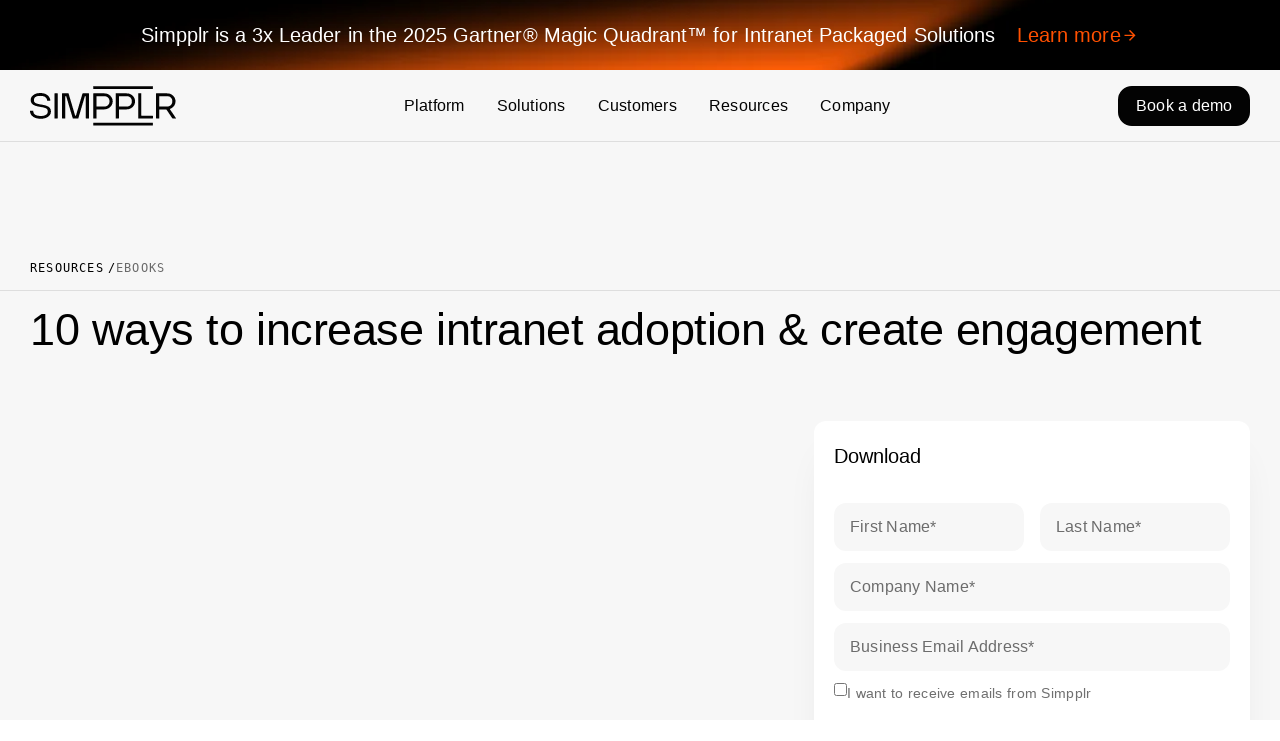

--- FILE ---
content_type: text/html; charset=UTF-8
request_url: https://www.simpplr.com/resources/ebooks/10-ways-to-increase-intranet-adoption-create-engagement/
body_size: 55857
content:
<!doctype html>
<html lang="en-US">
    <head><script data-pagespeed-no-defer data-two-no-delay type="text/javascript" >var two_worker_data_critical_data = {"critical_data":{"critical_css":false,"critical_fonts":false}}</script><script data-pagespeed-no-defer data-two-no-delay type="text/javascript" >var two_worker_data_font = {"font":[]}</script><script data-pagespeed-no-defer data-two-no-delay type="text/javascript" >var two_worker_data_excluded_js = {"js":[]}</script><script data-pagespeed-no-defer data-two-no-delay type="text/javascript" >var two_worker_data_js = {"js":[{"inline":true,"code":"[base64]","id":"","uid":"two_697225f0dc48a","exclude_blob":false,"excluded_from_delay":false},{"inline":true,"code":"[base64]","id":"","uid":"two_697225f0dc4ba","exclude_blob":false,"excluded_from_delay":false},{"inline":true,"code":"[base64]","id":"","uid":"two_697225f0dc4d1","exclude_blob":false,"excluded_from_delay":false},{"inline":false,"url":"https:\/\/www.googletagmanager.com\/gtag\/js?id=G-7P7D89W6SG","id":"","uid":"two_697225f0dc4e5","exclude_blob":false,"excluded_from_delay":false},{"inline":true,"code":"[base64]","id":"","uid":"two_697225f0dc4f4","exclude_blob":false,"excluded_from_delay":false},{"inline":true,"code":"[base64]","id":"","uid":"two_697225f0dc501","exclude_blob":false,"excluded_from_delay":false},{"inline":true,"code":"[base64]","id":"","uid":"two_697225f0dc517","exclude_blob":false,"excluded_from_delay":false},{"inline":true,"code":"[base64]","id":"","uid":"two_697225f0dc550","exclude_blob":false,"excluded_from_delay":false},{"inline":false,"url":"https:\/\/www.simpplr.com\/wp-includes\/js\/underscore.min.js?ver=1.13.7","id":"underscore-js","uid":"two_697225f0dc574","exclude_blob":false,"excluded_from_delay":false},{"inline":false,"url":"https:\/\/www.simpplr.com\/wp-includes\/js\/jquery\/jquery.min.js?ver=3.7.1","id":"jquery-core-js","uid":"two_697225f0dc582","exclude_blob":false,"excluded_from_delay":false},{"inline":false,"url":"https:\/\/www.simpplr.com\/wp-includes\/js\/jquery\/jquery-migrate.min.js?ver=3.4.1","id":"jquery-migrate-js","uid":"two_697225f0dc590","exclude_blob":false,"excluded_from_delay":false},{"inline":true,"code":"[base64]","id":"wp-util-js-extra","uid":"two_697225f0dc59e","exclude_blob":false,"excluded_from_delay":false},{"inline":false,"url":"https:\/\/www.simpplr.com\/wp-includes\/js\/wp-util.min.js?ver=6.9","id":"wp-util-js","uid":"two_697225f0dc5ae","exclude_blob":false,"excluded_from_delay":false},{"inline":true,"code":"[base64]","id":"theme-main-js-extra","uid":"two_697225f0dc5cc","exclude_blob":false,"excluded_from_delay":false},{"inline":false,"url":"https:\/\/www.simpplr.com\/wp-content\/themes\/simplr\/assets\/js\/main.js?ver=1768918444","id":"theme-main-js","uid":"two_697225f0dc5eb","exclude_blob":false,"excluded_from_delay":false},{"inline":false,"url":"https:\/\/www.influ2.com\/tracker?clid=c048f42b-8772-492c-bcfe-ccd1534a9861","id":"","uid":"two_697225f0dc5fa","exclude_blob":false,"excluded_from_delay":false},{"inline":true,"code":"[base64]","id":"","uid":"two_697225f0dc608","exclude_blob":false,"excluded_from_delay":false},{"inline":true,"code":"[base64]","id":"","uid":"two_697225f0dc61d","exclude_blob":false,"excluded_from_delay":false},{"inline":true,"code":"[base64]","id":"","uid":"two_697225f0dc669","exclude_blob":false,"excluded_from_delay":false},{"inline":true,"code":"[base64]","id":"","uid":"two_697225f0dc6fc","exclude_blob":false,"excluded_from_delay":false},{"inline":true,"code":"[base64]","id":"","uid":"two_697225f0dc78a","exclude_blob":false,"excluded_from_delay":false},{"inline":false,"url":"https:\/\/www.simpplr.com\/wp-includes\/js\/dist\/dom-ready.min.js?ver=f77871ff7694fffea381","id":"wp-dom-ready-js","uid":"two_697225f0dc7a6","exclude_blob":false,"excluded_from_delay":false},{"inline":false,"url":"https:\/\/www.simpplr.com\/wp-includes\/js\/dist\/hooks.min.js?ver=dd5603f07f9220ed27f1","id":"wp-hooks-js","uid":"two_697225f0dc7c2","exclude_blob":false,"excluded_from_delay":false},{"inline":false,"url":"https:\/\/www.simpplr.com\/wp-includes\/js\/dist\/i18n.min.js?ver=c26c3dc7bed366793375","id":"wp-i18n-js","uid":"two_697225f0dc7dd","exclude_blob":false,"excluded_from_delay":false},{"inline":true,"code":"[base64]","id":"wp-i18n-js-after","uid":"two_697225f0dc7f7","exclude_blob":false,"excluded_from_delay":false},{"inline":false,"url":"https:\/\/www.simpplr.com\/wp-includes\/js\/dist\/a11y.min.js?ver=cb460b4676c94bd228ed","id":"wp-a11y-js","uid":"two_697225f0dc810","exclude_blob":false,"excluded_from_delay":false},{"inline":false,"url":"https:\/\/www.simpplr.com\/wp-content\/plugins\/gravityforms\/js\/jquery.json.min.js?ver=2.9.23.2","id":"gform_json-js","uid":"two_697225f0dc82c","exclude_blob":false,"excluded_from_delay":false},{"inline":true,"code":"[base64]","id":"gform_gravityforms-js-extra","uid":"two_697225f0dc847","exclude_blob":false,"excluded_from_delay":false},{"inline":false,"url":"https:\/\/www.simpplr.com\/wp-content\/plugins\/gravityforms\/js\/gravityforms.min.js?ver=2.9.23.2","id":"gform_gravityforms-js","uid":"two_697225f0dc89d","exclude_blob":false,"excluded_from_delay":false},{"inline":false,"url":"https:\/\/www.simpplr.com\/wp-content\/plugins\/gravityforms\/js\/placeholders.jquery.min.js?ver=2.9.23.2","id":"gform_placeholder-js","uid":"two_697225f0dc8b7","exclude_blob":false,"excluded_from_delay":false},{"inline":false,"url":"https:\/\/www.simpplr.com\/wp-content\/plugins\/gravityforms\/assets\/js\/dist\/utils.min.js?ver=380b7a5ec0757c78876bc8a59488f2f3","id":"gform_gravityforms_utils-js","uid":"two_697225f0dc8d3","exclude_blob":false,"excluded_from_delay":false},{"inline":false,"url":"https:\/\/www.simpplr.com\/wp-content\/plugins\/gravityforms\/assets\/js\/dist\/vendor-theme.min.js?ver=8673c9a2ff188de55f9073009ba56f5e","id":"gform_gravityforms_theme_vendors-js","uid":"two_697225f0dc8f0","exclude_blob":false,"excluded_from_delay":false},{"inline":true,"code":"[base64]","id":"gform_gravityforms_theme-js-extra","uid":"two_697225f0dc90d","exclude_blob":false,"excluded_from_delay":false},{"inline":false,"url":"https:\/\/www.simpplr.com\/wp-content\/plugins\/gravityforms\/assets\/js\/dist\/scripts-theme.min.js?ver=96b168b3a480baf99058dabf9338533b","id":"gform_gravityforms_theme-js","uid":"two_697225f0dc931","exclude_blob":false,"excluded_from_delay":false},{"inline":true,"code":"[base64]","id":"","uid":"two_697225f0dc951","exclude_blob":false,"excluded_from_delay":false},{"inline":true,"code":"[base64]","id":"","uid":"two_697225f0dc9c5","exclude_blob":false,"excluded_from_delay":false},{"inline":true,"code":"[base64]","id":"","uid":"two_697225f0dca61","exclude_blob":false,"excluded_from_delay":false},{"inline":true,"code":"[base64]","id":"","uid":"two_697225f0dcab2","exclude_blob":false,"excluded_from_delay":false},{"inline":true,"code":"[base64]","id":"","uid":"two_697225f0dcb46","exclude_blob":false,"excluded_from_delay":false},{"code":"[base64]","inline":true,"uid":"two_dispatchEvent_script"}]}</script><script data-pagespeed-no-defer data-two-no-delay type="text/javascript" >var two_worker_data_css = {"css":[]}</script><link type="text/css" media="all" href="https://www.simpplr.com/wp-content/cache/tw_optimize/css/two_4050_aggregated.min.css?date=1769088496" rel="stylesheet"  />
        <meta charset="UTF-8" />
<script>
var gform;gform||(document.addEventListener("gform_main_scripts_loaded",function(){gform.scriptsLoaded=!0}),document.addEventListener("gform/theme/scripts_loaded",function(){gform.themeScriptsLoaded=!0}),window.addEventListener("DOMContentLoaded",function(){gform.domLoaded=!0}),gform={domLoaded:!1,scriptsLoaded:!1,themeScriptsLoaded:!1,isFormEditor:()=>"function"==typeof InitializeEditor,callIfLoaded:function(o){return!(!gform.domLoaded||!gform.scriptsLoaded||!gform.themeScriptsLoaded&&!gform.isFormEditor()||(gform.isFormEditor()&&console.warn("The use of gform.initializeOnLoaded() is deprecated in the form editor context and will be removed in Gravity Forms 3.1."),o(),0))},initializeOnLoaded:function(o){gform.callIfLoaded(o)||(document.addEventListener("gform_main_scripts_loaded",()=>{gform.scriptsLoaded=!0,gform.callIfLoaded(o)}),document.addEventListener("gform/theme/scripts_loaded",()=>{gform.themeScriptsLoaded=!0,gform.callIfLoaded(o)}),window.addEventListener("DOMContentLoaded",()=>{gform.domLoaded=!0,gform.callIfLoaded(o)}))},hooks:{action:{},filter:{}},addAction:function(o,r,e,t){gform.addHook("action",o,r,e,t)},addFilter:function(o,r,e,t){gform.addHook("filter",o,r,e,t)},doAction:function(o){gform.doHook("action",o,arguments)},applyFilters:function(o){return gform.doHook("filter",o,arguments)},removeAction:function(o,r){gform.removeHook("action",o,r)},removeFilter:function(o,r,e){gform.removeHook("filter",o,r,e)},addHook:function(o,r,e,t,n){null==gform.hooks[o][r]&&(gform.hooks[o][r]=[]);var d=gform.hooks[o][r];null==n&&(n=r+"_"+d.length),gform.hooks[o][r].push({tag:n,callable:e,priority:t=null==t?10:t})},doHook:function(r,o,e){var t;if(e=Array.prototype.slice.call(e,1),null!=gform.hooks[r][o]&&((o=gform.hooks[r][o]).sort(function(o,r){return o.priority-r.priority}),o.forEach(function(o){"function"!=typeof(t=o.callable)&&(t=window[t]),"action"==r?t.apply(null,e):e[0]=t.apply(null,e)})),"filter"==r)return e[0]},removeHook:function(o,r,t,n){var e;null!=gform.hooks[o][r]&&(e=(e=gform.hooks[o][r]).filter(function(o,r,e){return!!(null!=n&&n!=o.tag||null!=t&&t!=o.priority)}),gform.hooks[o][r]=e)}});
</script>

        <meta name="viewport" content="width=device-width, initial-scale=1" />

                <style>
/* 10Web Booster optimized this CSS file */

#quattr-related-links .widget-title {
	color: #000 !important;
}
</style>
<script data-two_delay_src='inline' data-two_delay_id="two_697225f0dc48a"></script>

<script data-pagespeed-no-defer data-two-no-delay>
(function () {
  let loaded = false;

  function loadCookiebot() {
    if (loaded) return;
    loaded = true;

    var c = document.scripts[0],
        s = document.createElement("script"),
        primary = "ca38eb3b-aa8b-48a4-9117-ae9f90d027fe",
        secondary = "{'region':'AT,BE,BG,CY,CZ,DE,DK,EE,ES,FI,FR,GB,GR,HR,HU,IE,IT,LT,LU,LV,MT,NL,PL,PT,RO,SE,SI,SK','cbid':'a1a484ec-f1a3-4571-a018-43b2c2268034'}";

    s.type = "text/javascript";
    s.id = "Cookiebot";
    s.src = "https://consent.cookiebot.com/uc.js?cbid=" + primary;
    s.dataset.georegions = secondary;
    s.async = true;
    c.parentNode.insertBefore(s, c);

    // remove listeners after load
    window.removeEventListener("mousemove", loadCookiebot);
    window.removeEventListener("touchstart", loadCookiebot);
    window.removeEventListener("scroll", loadCookiebot);
    window.removeEventListener("keydown", loadCookiebot);
  }

  // load on first interaction
  window.addEventListener("mousemove", loadCookiebot, { once: true });
  window.addEventListener("touchstart", loadCookiebot, { once: true });
  window.addEventListener("scroll", loadCookiebot, { once: true });
  window.addEventListener("keydown", loadCookiebot, { once: true });
})();
</script>
<!-- End Cookiebot Script -->

<script data-two_delay_src='inline' data-two_delay_id="two_697225f0dc4ba"></script>

<!-- Reddit Pixel -->
<script data-two_delay_src='inline' data-two_delay_id="two_697225f0dc4d1"></script>
<!-- DO NOT MODIFY UNLESS TO REPLACE A USER IDENTIFIER -->
<!-- End Reddit Pixel -->

<!-- Google tag (gtag.js) GA4 -->
<script data-two_delay_id="two_697225f0dc4e5" data-cookieconsent="ignore" async data-two_delay_src="https://www.googletagmanager.com/gtag/js?id=G-7P7D89W6SG"></script>
<script data-two_delay_src='inline' data-two_delay_id="two_697225f0dc4f4"></script>

<!-- Google Tag Manager -->
<script data-two_delay_src='inline' data-two_delay_id="two_697225f0dc501"></script>
<!-- End Google Tag Manager -->

<script data-two_delay_src='inline' data-two_delay_id="two_697225f0dc517"></script>

<script data-pagespeed-no-defer data-two-no-delay>
// store leadid in cookie for later use
(function() {
  function getQueryParam(param) {
    const urlParams = new URLSearchParams(window.location.search);
    return urlParams.get(param);
  }

  function setCookie(name, value, days) {
    const expires = new Date();
    expires.setTime(expires.getTime() + (days * 24 * 60 * 60 * 1000));
    document.cookie = `${name}=${encodeURIComponent(value)};expires=${expires.toUTCString()};path=/`;
  }

  const leadId = getQueryParam('leadid');

  if (leadId) {
    setCookie('leadid', leadId, 7); // Store for 7 days
  }
})();
</script>

<style>
/* 10Web Booster optimized this CSS file */

.nn-single-glossary .nn-single-post-layout-1-content .nn-block-table-of-contents {
    display: none;
}
</style>                <script data-pagespeed-no-defer data-two-no-delay type="text/javascript">window.addEventListener("load",function(){window.two_page_loaded=true;});function logLoaded(){console.log("window is loaded");}
(function listen(){if(window.two_page_loaded){logLoaded();}else{console.log("window is notLoaded");window.setTimeout(listen,50);}})();function applyElementorControllers(){if(!window.elementorFrontend)return;window.elementorFrontend.init()}
function applyViewCss(cssUrl){if(!cssUrl)return;const cssNode=document.createElement('link');cssNode.setAttribute("href",cssUrl);cssNode.setAttribute("rel","stylesheet");cssNode.setAttribute("type","text/css");document.head.appendChild(cssNode);}
var two_scripts_load=true;var two_load_delayed_javascript=function(event){if(two_scripts_load){two_scripts_load=false;two_connect_script(0);if(typeof two_delay_custom_js_new=="object"){document.dispatchEvent(two_delay_custom_js_new)}
window.two_delayed_loading_events.forEach(function(event){console.log("removed event listener");document.removeEventListener(event,two_load_delayed_javascript,false)});}};function two_loading_events(event){setTimeout(function(event){return function(){var t=function(eventType,elementClientX,elementClientY){var _event=new Event(eventType,{bubbles:true,cancelable:true});if(eventType==="click"){_event.clientX=elementClientX;_event.clientY=elementClientY}else{_event.touches=[{clientX:elementClientX,clientY:elementClientY}]}
return _event};var element;if(event&&event.type==="touchend"){var touch=event.changedTouches[0];element=document.elementFromPoint(touch.clientX,touch.clientY);element.dispatchEvent(t('touchstart',touch.clientX,touch.clientY));element.dispatchEvent(t('touchend',touch.clientX,touch.clientY));element.dispatchEvent(t('click',touch.clientX,touch.clientY));}else if(event&&event.type==="click"){element=document.elementFromPoint(event.clientX,event.clientY);element.dispatchEvent(t(event.type,event.clientX,event.clientY));}}}(event),150);}</script><script data-pagespeed-no-defer data-two-no-delay type="text/javascript">window.two_delayed_loading_attribute="data-twodelayedjs";window.two_delayed_js_load_libs_first="";window.two_delayed_loading_events=["mousemove","click","keydown","wheel","touchmove","touchend"];window.two_event_listeners=[];</script><script data-pagespeed-no-defer data-two-no-delay type="text/javascript">document.onreadystatechange=function(){if(document.readyState==="interactive"){if(window.two_delayed_loading_attribute!==undefined){window.two_delayed_loading_events.forEach(function(ev){window.two_event_listeners[ev]=document.addEventListener(ev,two_load_delayed_javascript,{passive:false})});}
if(window.two_delayed_loading_attribute_css!==undefined){window.two_delayed_loading_events_css.forEach(function(ev){window.two_event_listeners_css[ev]=document.addEventListener(ev,two_load_delayed_css,{passive:false})});}
if(window.two_load_delayed_iframe!==undefined){window.two_delayed_loading_iframe_events.forEach(function(ev){window.two_iframe_event_listeners[ev]=document.addEventListener(ev,two_load_delayed_iframe,{passive:false})});}}}</script><script data-two_delay_src='inline' data-two_delay_id="two_697225f0dc550" type="text/javascript"></script>
<meta name='robots' content='index, follow, max-image-preview:large, max-snippet:-1, max-video-preview:-1' />

	<!-- This site is optimized with the Yoast SEO Premium plugin v26.5 (Yoast SEO v26.5) - https://yoast.com/wordpress/plugins/seo/ -->
	<title>10 ways to increase intranet adoption | Simpplr eBook</title>
	<meta name="description" content="Explore 10 ways to increase intranet adoption. Access research reports and eBooks about employee experience, engagement, communications, and more." />
	<link rel="canonical" href="https://www.simpplr.com/resources/ebooks/10-ways-to-increase-intranet-adoption-create-engagement/" />
	<meta property="og:locale" content="en_US" />
	<meta property="og:type" content="article" />
	<meta property="og:title" content="10 ways to increase intranet adoption &amp; create engagement" />
	<meta property="og:description" content="Explore 10 ways to increase intranet adoption. Access research reports and eBooks about employee experience, engagement, communications, and more." />
	<meta property="og:url" content="https://www.simpplr.com/resources/ebooks/10-ways-to-increase-intranet-adoption-create-engagement/" />
	<meta property="og:site_name" content="Simpplr" />
	<meta property="article:modified_time" content="2025-08-26T12:05:52+00:00" />
	<meta property="og:image" content="https://www.simpplr.com/wp-content/uploads/2022/11/10-ways-to-increase-intranet-adoption-create-engagement.png" />
	<meta property="og:image:width" content="644" />
	<meta property="og:image:height" content="644" />
	<meta property="og:image:type" content="image/png" />
	<meta name="twitter:card" content="summary_large_image" />
	<meta name="twitter:label1" content="Est. reading time" />
	<meta name="twitter:data1" content="1 minute" />
	<script type="application/ld+json" class="yoast-schema-graph">{"@context":"https://schema.org","@graph":[{"@type":"WebPage","@id":"https://www.simpplr.com/resources/ebooks/10-ways-to-increase-intranet-adoption-create-engagement/","url":"https://www.simpplr.com/resources/ebooks/10-ways-to-increase-intranet-adoption-create-engagement/","name":"10 ways to increase intranet adoption | Simpplr eBook","isPartOf":{"@id":"https://www.simpplr.com/#website"},"primaryImageOfPage":{"@id":"https://www.simpplr.com/resources/ebooks/10-ways-to-increase-intranet-adoption-create-engagement/#primaryimage"},"image":{"@id":"https://www.simpplr.com/resources/ebooks/10-ways-to-increase-intranet-adoption-create-engagement/#primaryimage"},"thumbnailUrl":"https://www.simpplr.com/wp-content/uploads/2022/11/10-ways-to-increase-intranet-adoption-create-engagement.png","datePublished":"2022-11-02T11:12:00+00:00","dateModified":"2025-08-26T12:05:52+00:00","description":"Explore 10 ways to increase intranet adoption. Access research reports and eBooks about employee experience, engagement, communications, and more.","breadcrumb":{"@id":"https://www.simpplr.com/resources/ebooks/10-ways-to-increase-intranet-adoption-create-engagement/#breadcrumb"},"inLanguage":"en-US","potentialAction":[{"@type":"ReadAction","target":["https://www.simpplr.com/resources/ebooks/10-ways-to-increase-intranet-adoption-create-engagement/"]}]},{"@type":"ImageObject","inLanguage":"en-US","@id":"https://www.simpplr.com/resources/ebooks/10-ways-to-increase-intranet-adoption-create-engagement/#primaryimage","url":"https://www.simpplr.com/wp-content/uploads/2022/11/10-ways-to-increase-intranet-adoption-create-engagement.png","contentUrl":"https://www.simpplr.com/wp-content/uploads/2022/11/10-ways-to-increase-intranet-adoption-create-engagement.png","width":644,"height":644,"caption":"10 ways to increase intranet adoption & create engagement"},{"@type":"BreadcrumbList","@id":"https://www.simpplr.com/resources/ebooks/10-ways-to-increase-intranet-adoption-create-engagement/#breadcrumb","itemListElement":[{"@type":"ListItem","position":1,"name":"Home","item":"https://www.simpplr.com/"},{"@type":"ListItem","position":2,"name":"Resources","item":"https://www.simpplr.com/resources/%resource_cat%/"},{"@type":"ListItem","position":3,"name":"10 ways to increase intranet adoption &amp; create engagement"}]},{"@type":"WebSite","@id":"https://www.simpplr.com/#website","url":"https://www.simpplr.com/","name":"Simpplr","description":"Intranet Platform - AI-powered Software for Today’s Workforce | Simpplr","potentialAction":[{"@type":"SearchAction","target":{"@type":"EntryPoint","urlTemplate":"https://www.simpplr.com/?s={search_term_string}"},"query-input":{"@type":"PropertyValueSpecification","valueRequired":true,"valueName":"search_term_string"}}],"inLanguage":"en-US"}]}</script>
	<!-- / Yoast SEO Premium plugin. -->


<link rel="alternate" title="oEmbed (JSON)" type="application/json+oembed" href="https://www.simpplr.com/wp-json/oembed/1.0/embed?url=https%3A%2F%2Fwww.simpplr.com%2Fresources%2Febooks%2F10-ways-to-increase-intranet-adoption-create-engagement%2F" />
<link rel="alternate" title="oEmbed (XML)" type="text/xml+oembed" href="https://www.simpplr.com/wp-json/oembed/1.0/embed?url=https%3A%2F%2Fwww.simpplr.com%2Fresources%2Febooks%2F10-ways-to-increase-intranet-adoption-create-engagement%2F&#038;format=xml" />
<style id='wp-img-auto-sizes-contain-inline-css'>
/* 10Web Booster optimized this CSS file */

img:is([sizes=auto i],[sizes^="auto," i]){contain-intrinsic-size:3000px 1500px}
/*# sourceURL=wp-img-auto-sizes-contain-inline-css */
</style>
<style id='wp-emoji-styles-inline-css'>
/* 10Web Booster optimized this CSS file */


	img.wp-smiley, img.emoji {
		display: inline !important;
		border: none !important;
		box-shadow: none !important;
		height: 1em !important;
		width: 1em !important;
		margin: 0 0.07em !important;
		vertical-align: -0.1em !important;
		background: none !important;
		padding: 0 !important;
	}
/*# sourceURL=wp-emoji-styles-inline-css */
</style>
<style id='wp-block-library-inline-css'>
/* 10Web Booster optimized this CSS file */

:root{--wp-block-synced-color:#7a00df;--wp-block-synced-color--rgb:122,0,223;--wp-bound-block-color:var(--wp-block-synced-color);--wp-editor-canvas-background:#ddd;--wp-admin-theme-color:#007cba;--wp-admin-theme-color--rgb:0,124,186;--wp-admin-theme-color-darker-10:#006ba1;--wp-admin-theme-color-darker-10--rgb:0,107,160.5;--wp-admin-theme-color-darker-20:#005a87;--wp-admin-theme-color-darker-20--rgb:0,90,135;--wp-admin-border-width-focus:2px}@media (min-resolution:192dpi){:root{--wp-admin-border-width-focus:1.5px}}.wp-element-button{cursor:pointer}:root .has-very-light-gray-background-color{background-color:#eee}:root .has-very-dark-gray-background-color{background-color:#313131}:root .has-very-light-gray-color{color:#eee}:root .has-very-dark-gray-color{color:#313131}:root .has-vivid-green-cyan-to-vivid-cyan-blue-gradient-background{background:linear-gradient(135deg,#00d084,#0693e3)}:root .has-purple-crush-gradient-background{background:linear-gradient(135deg,#34e2e4,#4721fb 50%,#ab1dfe)}:root .has-hazy-dawn-gradient-background{background:linear-gradient(135deg,#faaca8,#dad0ec)}:root .has-subdued-olive-gradient-background{background:linear-gradient(135deg,#fafae1,#67a671)}:root .has-atomic-cream-gradient-background{background:linear-gradient(135deg,#fdd79a,#004a59)}:root .has-nightshade-gradient-background{background:linear-gradient(135deg,#330968,#31cdcf)}:root .has-midnight-gradient-background{background:linear-gradient(135deg,#020381,#2874fc)}:root{--wp--preset--font-size--normal:16px;--wp--preset--font-size--huge:42px}.has-regular-font-size{font-size:1em}.has-larger-font-size{font-size:2.625em}.has-normal-font-size{font-size:var(--wp--preset--font-size--normal)}.has-huge-font-size{font-size:var(--wp--preset--font-size--huge)}.has-text-align-center{text-align:center}.has-text-align-left{text-align:left}.has-text-align-right{text-align:right}.has-fit-text{white-space:nowrap!important}#end-resizable-editor-section{display:none}.aligncenter{clear:both}.items-justified-left{justify-content:flex-start}.items-justified-center{justify-content:center}.items-justified-right{justify-content:flex-end}.items-justified-space-between{justify-content:space-between}.screen-reader-text{border:0;clip-path:inset(50%);height:1px;margin:-1px;overflow:hidden;padding:0;position:absolute;width:1px;word-wrap:normal!important}.screen-reader-text:focus{background-color:#ddd;clip-path:none;color:#444;display:block;font-size:1em;height:auto;left:5px;line-height:normal;padding:15px 23px 14px;text-decoration:none;top:5px;width:auto;z-index:100000}html :where(.has-border-color){border-style:solid}html :where([style*=border-top-color]){border-top-style:solid}html :where([style*=border-right-color]){border-right-style:solid}html :where([style*=border-bottom-color]){border-bottom-style:solid}html :where([style*=border-left-color]){border-left-style:solid}html :where([style*=border-width]){border-style:solid}html :where([style*=border-top-width]){border-top-style:solid}html :where([style*=border-right-width]){border-right-style:solid}html :where([style*=border-bottom-width]){border-bottom-style:solid}html :where([style*=border-left-width]){border-left-style:solid}html :where(img[class*=wp-image-]){height:auto;max-width:100%}:where(figure){margin:0 0 1em}html :where(.is-position-sticky){--wp-admin--admin-bar--position-offset:var(--wp-admin--admin-bar--height,0px)}@media screen and (max-width:600px){html :where(.is-position-sticky){--wp-admin--admin-bar--position-offset:0px}}

/*# sourceURL=wp-block-library-inline-css */
</style><style id='wp-block-heading-inline-css'>
/* 10Web Booster optimized this CSS file */

h1:where(.wp-block-heading).has-background,h2:where(.wp-block-heading).has-background,h3:where(.wp-block-heading).has-background,h4:where(.wp-block-heading).has-background,h5:where(.wp-block-heading).has-background,h6:where(.wp-block-heading).has-background{padding:1.25em 2.375em}h1.has-text-align-left[style*=writing-mode]:where([style*=vertical-lr]),h1.has-text-align-right[style*=writing-mode]:where([style*=vertical-rl]),h2.has-text-align-left[style*=writing-mode]:where([style*=vertical-lr]),h2.has-text-align-right[style*=writing-mode]:where([style*=vertical-rl]),h3.has-text-align-left[style*=writing-mode]:where([style*=vertical-lr]),h3.has-text-align-right[style*=writing-mode]:where([style*=vertical-rl]),h4.has-text-align-left[style*=writing-mode]:where([style*=vertical-lr]),h4.has-text-align-right[style*=writing-mode]:where([style*=vertical-rl]),h5.has-text-align-left[style*=writing-mode]:where([style*=vertical-lr]),h5.has-text-align-right[style*=writing-mode]:where([style*=vertical-rl]),h6.has-text-align-left[style*=writing-mode]:where([style*=vertical-lr]),h6.has-text-align-right[style*=writing-mode]:where([style*=vertical-rl]){rotate:180deg}
/*# sourceURL=https://www.simpplr.com/wp-includes/blocks/heading/style.min.css */
</style>
<style id='wp-block-list-inline-css'>
/* 10Web Booster optimized this CSS file */

ol,ul{box-sizing:border-box}:root :where(.wp-block-list.has-background){padding:1.25em 2.375em}
/*# sourceURL=https://www.simpplr.com/wp-includes/blocks/list/style.min.css */
</style>
<style id='wp-block-paragraph-inline-css'>
/* 10Web Booster optimized this CSS file */

.is-small-text{font-size:.875em}.is-regular-text{font-size:1em}.is-large-text{font-size:2.25em}.is-larger-text{font-size:3em}.has-drop-cap:not(:focus):first-letter{float:left;font-size:8.4em;font-style:normal;font-weight:100;line-height:.68;margin:.05em .1em 0 0;text-transform:uppercase}body.rtl .has-drop-cap:not(:focus):first-letter{float:none;margin-left:.1em}p.has-drop-cap.has-background{overflow:hidden}:root :where(p.has-background){padding:1.25em 2.375em}:where(p.has-text-color:not(.has-link-color)) a{color:inherit}p.has-text-align-left[style*="writing-mode:vertical-lr"],p.has-text-align-right[style*="writing-mode:vertical-rl"]{rotate:180deg}
/*# sourceURL=https://www.simpplr.com/wp-includes/blocks/paragraph/style.min.css */
</style>
<style id='global-styles-inline-css'>
/* 10Web Booster optimized this CSS file */

:root{--wp--preset--aspect-ratio--square: 1;--wp--preset--aspect-ratio--4-3: 4/3;--wp--preset--aspect-ratio--3-4: 3/4;--wp--preset--aspect-ratio--3-2: 3/2;--wp--preset--aspect-ratio--2-3: 2/3;--wp--preset--aspect-ratio--16-9: 16/9;--wp--preset--aspect-ratio--9-16: 9/16;--wp--preset--color--black: #000000;--wp--preset--color--cyan-bluish-gray: #abb8c3;--wp--preset--color--white: #ffffff;--wp--preset--color--pale-pink: #f78da7;--wp--preset--color--vivid-red: #cf2e2e;--wp--preset--color--luminous-vivid-orange: #ff6900;--wp--preset--color--luminous-vivid-amber: #fcb900;--wp--preset--color--light-green-cyan: #7bdcb5;--wp--preset--color--vivid-green-cyan: #00d084;--wp--preset--color--pale-cyan-blue: #8ed1fc;--wp--preset--color--vivid-cyan-blue: #0693e3;--wp--preset--color--vivid-purple: #9b51e0;--wp--preset--gradient--vivid-cyan-blue-to-vivid-purple: linear-gradient(135deg,rgb(6,147,227) 0%,rgb(155,81,224) 100%);--wp--preset--gradient--light-green-cyan-to-vivid-green-cyan: linear-gradient(135deg,rgb(122,220,180) 0%,rgb(0,208,130) 100%);--wp--preset--gradient--luminous-vivid-amber-to-luminous-vivid-orange: linear-gradient(135deg,rgb(252,185,0) 0%,rgb(255,105,0) 100%);--wp--preset--gradient--luminous-vivid-orange-to-vivid-red: linear-gradient(135deg,rgb(255,105,0) 0%,rgb(207,46,46) 100%);--wp--preset--gradient--very-light-gray-to-cyan-bluish-gray: linear-gradient(135deg,rgb(238,238,238) 0%,rgb(169,184,195) 100%);--wp--preset--gradient--cool-to-warm-spectrum: linear-gradient(135deg,rgb(74,234,220) 0%,rgb(151,120,209) 20%,rgb(207,42,186) 40%,rgb(238,44,130) 60%,rgb(251,105,98) 80%,rgb(254,248,76) 100%);--wp--preset--gradient--blush-light-purple: linear-gradient(135deg,rgb(255,206,236) 0%,rgb(152,150,240) 100%);--wp--preset--gradient--blush-bordeaux: linear-gradient(135deg,rgb(254,205,165) 0%,rgb(254,45,45) 50%,rgb(107,0,62) 100%);--wp--preset--gradient--luminous-dusk: linear-gradient(135deg,rgb(255,203,112) 0%,rgb(199,81,192) 50%,rgb(65,88,208) 100%);--wp--preset--gradient--pale-ocean: linear-gradient(135deg,rgb(255,245,203) 0%,rgb(182,227,212) 50%,rgb(51,167,181) 100%);--wp--preset--gradient--electric-grass: linear-gradient(135deg,rgb(202,248,128) 0%,rgb(113,206,126) 100%);--wp--preset--gradient--midnight: linear-gradient(135deg,rgb(2,3,129) 0%,rgb(40,116,252) 100%);--wp--preset--font-size--small: 13px;--wp--preset--font-size--medium: 20px;--wp--preset--font-size--large: 36px;--wp--preset--font-size--x-large: 42px;--wp--preset--spacing--20: 0.44rem;--wp--preset--spacing--30: 0.67rem;--wp--preset--spacing--40: 1rem;--wp--preset--spacing--50: 1.5rem;--wp--preset--spacing--60: 2.25rem;--wp--preset--spacing--70: 3.38rem;--wp--preset--spacing--80: 5.06rem;--wp--preset--shadow--natural: 6px 6px 9px rgba(0, 0, 0, 0.2);--wp--preset--shadow--deep: 12px 12px 50px rgba(0, 0, 0, 0.4);--wp--preset--shadow--sharp: 6px 6px 0px rgba(0, 0, 0, 0.2);--wp--preset--shadow--outlined: 6px 6px 0px -3px rgb(255, 255, 255), 6px 6px rgb(0, 0, 0);--wp--preset--shadow--crisp: 6px 6px 0px rgb(0, 0, 0);}:where(.is-layout-flex){gap: 0.5em;}:where(.is-layout-grid){gap: 0.5em;}body .is-layout-flex{display: flex;}.is-layout-flex{flex-wrap: wrap;align-items: center;}.is-layout-flex > :is(*, div){margin: 0;}body .is-layout-grid{display: grid;}.is-layout-grid > :is(*, div){margin: 0;}:where(.wp-block-columns.is-layout-flex){gap: 2em;}:where(.wp-block-columns.is-layout-grid){gap: 2em;}:where(.wp-block-post-template.is-layout-flex){gap: 1.25em;}:where(.wp-block-post-template.is-layout-grid){gap: 1.25em;}.has-black-color{color: var(--wp--preset--color--black) !important;}.has-cyan-bluish-gray-color{color: var(--wp--preset--color--cyan-bluish-gray) !important;}.has-white-color{color: var(--wp--preset--color--white) !important;}.has-pale-pink-color{color: var(--wp--preset--color--pale-pink) !important;}.has-vivid-red-color{color: var(--wp--preset--color--vivid-red) !important;}.has-luminous-vivid-orange-color{color: var(--wp--preset--color--luminous-vivid-orange) !important;}.has-luminous-vivid-amber-color{color: var(--wp--preset--color--luminous-vivid-amber) !important;}.has-light-green-cyan-color{color: var(--wp--preset--color--light-green-cyan) !important;}.has-vivid-green-cyan-color{color: var(--wp--preset--color--vivid-green-cyan) !important;}.has-pale-cyan-blue-color{color: var(--wp--preset--color--pale-cyan-blue) !important;}.has-vivid-cyan-blue-color{color: var(--wp--preset--color--vivid-cyan-blue) !important;}.has-vivid-purple-color{color: var(--wp--preset--color--vivid-purple) !important;}.has-black-background-color{background-color: var(--wp--preset--color--black) !important;}.has-cyan-bluish-gray-background-color{background-color: var(--wp--preset--color--cyan-bluish-gray) !important;}.has-white-background-color{background-color: var(--wp--preset--color--white) !important;}.has-pale-pink-background-color{background-color: var(--wp--preset--color--pale-pink) !important;}.has-vivid-red-background-color{background-color: var(--wp--preset--color--vivid-red) !important;}.has-luminous-vivid-orange-background-color{background-color: var(--wp--preset--color--luminous-vivid-orange) !important;}.has-luminous-vivid-amber-background-color{background-color: var(--wp--preset--color--luminous-vivid-amber) !important;}.has-light-green-cyan-background-color{background-color: var(--wp--preset--color--light-green-cyan) !important;}.has-vivid-green-cyan-background-color{background-color: var(--wp--preset--color--vivid-green-cyan) !important;}.has-pale-cyan-blue-background-color{background-color: var(--wp--preset--color--pale-cyan-blue) !important;}.has-vivid-cyan-blue-background-color{background-color: var(--wp--preset--color--vivid-cyan-blue) !important;}.has-vivid-purple-background-color{background-color: var(--wp--preset--color--vivid-purple) !important;}.has-black-border-color{border-color: var(--wp--preset--color--black) !important;}.has-cyan-bluish-gray-border-color{border-color: var(--wp--preset--color--cyan-bluish-gray) !important;}.has-white-border-color{border-color: var(--wp--preset--color--white) !important;}.has-pale-pink-border-color{border-color: var(--wp--preset--color--pale-pink) !important;}.has-vivid-red-border-color{border-color: var(--wp--preset--color--vivid-red) !important;}.has-luminous-vivid-orange-border-color{border-color: var(--wp--preset--color--luminous-vivid-orange) !important;}.has-luminous-vivid-amber-border-color{border-color: var(--wp--preset--color--luminous-vivid-amber) !important;}.has-light-green-cyan-border-color{border-color: var(--wp--preset--color--light-green-cyan) !important;}.has-vivid-green-cyan-border-color{border-color: var(--wp--preset--color--vivid-green-cyan) !important;}.has-pale-cyan-blue-border-color{border-color: var(--wp--preset--color--pale-cyan-blue) !important;}.has-vivid-cyan-blue-border-color{border-color: var(--wp--preset--color--vivid-cyan-blue) !important;}.has-vivid-purple-border-color{border-color: var(--wp--preset--color--vivid-purple) !important;}.has-vivid-cyan-blue-to-vivid-purple-gradient-background{background: var(--wp--preset--gradient--vivid-cyan-blue-to-vivid-purple) !important;}.has-light-green-cyan-to-vivid-green-cyan-gradient-background{background: var(--wp--preset--gradient--light-green-cyan-to-vivid-green-cyan) !important;}.has-luminous-vivid-amber-to-luminous-vivid-orange-gradient-background{background: var(--wp--preset--gradient--luminous-vivid-amber-to-luminous-vivid-orange) !important;}.has-luminous-vivid-orange-to-vivid-red-gradient-background{background: var(--wp--preset--gradient--luminous-vivid-orange-to-vivid-red) !important;}.has-very-light-gray-to-cyan-bluish-gray-gradient-background{background: var(--wp--preset--gradient--very-light-gray-to-cyan-bluish-gray) !important;}.has-cool-to-warm-spectrum-gradient-background{background: var(--wp--preset--gradient--cool-to-warm-spectrum) !important;}.has-blush-light-purple-gradient-background{background: var(--wp--preset--gradient--blush-light-purple) !important;}.has-blush-bordeaux-gradient-background{background: var(--wp--preset--gradient--blush-bordeaux) !important;}.has-luminous-dusk-gradient-background{background: var(--wp--preset--gradient--luminous-dusk) !important;}.has-pale-ocean-gradient-background{background: var(--wp--preset--gradient--pale-ocean) !important;}.has-electric-grass-gradient-background{background: var(--wp--preset--gradient--electric-grass) !important;}.has-midnight-gradient-background{background: var(--wp--preset--gradient--midnight) !important;}.has-small-font-size{font-size: var(--wp--preset--font-size--small) !important;}.has-medium-font-size{font-size: var(--wp--preset--font-size--medium) !important;}.has-large-font-size{font-size: var(--wp--preset--font-size--large) !important;}.has-x-large-font-size{font-size: var(--wp--preset--font-size--x-large) !important;}
/*# sourceURL=global-styles-inline-css */
</style>

<style id='classic-theme-styles-inline-css'>
/* 10Web Booster optimized this CSS file */

/*! This file is auto-generated */
.wp-block-button__link{color:#fff;background-color:#32373c;border-radius:9999px;box-shadow:none;text-decoration:none;padding:calc(.667em + 2px) calc(1.333em + 2px);font-size:1.125em}.wp-block-file__button{background:#32373c;color:#fff;text-decoration:none}
/*# sourceURL=/wp-includes/css/classic-themes.min.css */
</style>

<script data-two_delay_id="two_697225f0dc574" data-two_delay_src="https://www.simpplr.com/wp-includes/js/underscore.min.js?ver=1.13.7" id="underscore-js"></script>
<script data-two_delay_id="two_697225f0dc582" data-two_delay_src="https://www.simpplr.com/wp-includes/js/jquery/jquery.min.js?ver=3.7.1" id="jquery-core-js"></script>
<script data-two_delay_id="two_697225f0dc590" data-two_delay_src="https://www.simpplr.com/wp-includes/js/jquery/jquery-migrate.min.js?ver=3.4.1" id="jquery-migrate-js"></script>
<script data-two_delay_src='inline' data-two_delay_id="two_697225f0dc59e" id="wp-util-js-extra"></script>
<script data-two_delay_id="two_697225f0dc5ae" data-two_delay_src="https://www.simpplr.com/wp-includes/js/wp-util.min.js?ver=6.9" id="wp-util-js"></script>
<script data-two_delay_src='inline' data-two_delay_id="two_697225f0dc5cc" id="theme-main-js-extra"></script>
<script data-two_delay_id="two_697225f0dc5eb" data-two_delay_src="https://www.simpplr.com/wp-content/themes/simplr/assets/js/main.js?ver=1768918444" id="theme-main-js"></script>
<link rel="https://api.w.org/" href="https://www.simpplr.com/wp-json/" /><link rel="alternate" title="JSON" type="application/json" href="https://www.simpplr.com/wp-json/wp/v2/resource/4050" /><link rel="EditURI" type="application/rsd+xml" title="RSD" href="https://www.simpplr.com/xmlrpc.php?rsd" />
<meta name="generator" content="WordPress 6.9" />
<link rel='shortlink' href='https://www.simpplr.com/?p=4050' />
<link rel="preload" href="https://www.simpplr.com/wp-content/themes/simplr/assets/fonts/SohneMono-Buch.woff2" as="font" type="font/woff2" crossorigin><link rel="preload" href="https://www.simpplr.com/wp-content/themes/simplr/assets/fonts/SohneMono-Buch.woff" as="font" type="font/woff" crossorigin><link rel="preload" href="https://www.simpplr.com/wp-content/themes/simplr/assets/fonts/Sohne-Buch.woff2" as="font" type="font/woff2" crossorigin><link rel="preload" href="https://www.simpplr.com/wp-content/themes/simplr/assets/fonts/Sohne-Buch.woff" as="font" type="font/woff" crossorigin><link rel="preload" href="https://www.simpplr.com/wp-content/themes/simplr/assets/fonts/Sohne-Halbfett.woff2" as="font" type="font/woff2" crossorigin><link rel="preload" href="https://www.simpplr.com/wp-content/themes/simplr/assets/fonts/Sohne-Halbfett.woff" as="font" type="font/woff" crossorigin><link rel="preload" href="https://www.simpplr.com/wp-content/uploads/2022/11/10-ways-to-increase-intranet-adoption-create-engagement.png" as="image"><link rel="icon" href="https://www.simpplr.com/wp-content/uploads/2024/07/cropped-favicon-32x32.png" sizes="32x32" />
<link rel="icon" href="https://www.simpplr.com/wp-content/uploads/2024/07/cropped-favicon-192x192.png" sizes="192x192" />
<link rel="apple-touch-icon" href="https://www.simpplr.com/wp-content/uploads/2024/07/cropped-favicon-180x180.png" />
<meta name="msapplication-TileImage" content="https://www.simpplr.com/wp-content/uploads/2024/07/cropped-favicon-270x270.png" />
    



</head>

    <body class="wp-singular resource-template-default single single-resource postid-4050 wp-embed-responsive wp-theme-simplr text-secondary font-body text-16 antialiased nn-has-notification-banner">
        <script data-pagespeed-no-defer data-two-no-delay type="text/javascript">

        </script>
         <script data-pagespeed-no-defer data-two-no-delay id="two_worker" type="javascript/worker">
                let two_font_actions = "default";
            let two_css_length=0;let two_connected_css_length=0;let two_uncritical_fonts=null;let two_uncritical_fonts_status=false;if(two_font_actions=="not_load"||two_font_actions=="exclude_uncritical_fonts"){two_uncritical_fonts_status=true;}
self.addEventListener("message",function(e){two_css_length=e.data.css.length;if(!e.data.critical_data.critical_css||!e.data.critical_data.critical_fonts){two_uncritical_fonts_status=false;}
if(e.data.font.length>0){two_fetch_inbg(e.data.font,"font");}
if(e.data.js.length>0){two_fetch_inbg(e.data.js,"js");}
if(e.data.excluded_js.length>0){two_fetch_inbg(e.data.excluded_js,"js",true);}
if(e.data.css.length>0){two_fetch_inbg(e.data.css,"css");}},false);function two_fetch_inbg(data,type,excluded_js=false){for(let i in data){if(typeof data[i].url!="undefined"){var modifiedScript=null;if(type==="js"&&typeof data[i].exclude_blob!="undefined"&&data[i].exclude_blob){modifiedScript={id:i,status:'ok',type:type,url:data[i].url,uid:data[i].uid};two_send_worker_data(modifiedScript);continue;}
fetch(data[i].url,{mode:'no-cors',redirect:'follow'}).then((r)=>{if(!r.ok||r.status!==200){throw Error(r.statusText);}
if(two_uncritical_fonts_status&&type=="css"){return(r.text());}else{return(r.blob());}}).then((content_)=>{let sheetURL="";if(two_uncritical_fonts_status&&type=="css"){sheetURL=two_create_blob(content_);}else{sheetURL=URL.createObjectURL(content_);}
modifiedScript=null;if(type=="css"){modifiedScript={id:i,type:type,status:'ok',media:data[i].media,url:sheetURL,uid:data[i].uid,original_url:data[i].url,two_uncritical_fonts:two_uncritical_fonts,};}else if(type=="js"){modifiedScript={id:i,status:'ok',type:type,url:sheetURL,uid:data[i].uid};}else if(type=="font"){modifiedScript={status:'ok',type:type,main_url:data[i].url,url:sheetURL,font_face:data[i].font_face};}
if(excluded_js){modifiedScript.excluded_from_delay=true;}
two_send_worker_data(modifiedScript);}).catch(function(error){console.log("error in fetching: "+error.toString()+", bypassing "+data[i].url);fetch(data[i].url,{redirect:'follow'}).then((r)=>{if(!r.ok||r.status!==200){throw Error(r.statusText);}
if(two_uncritical_fonts_status&&type=="css"){return(r.text());}else{return(r.blob());}}).then((content_)=>{let sheetURL="";if(two_uncritical_fonts_status&&type=="css"){sheetURL=two_create_blob(content_);}else{sheetURL=URL.createObjectURL(content_);}
var modifiedScript=null;if(type=="css"){modifiedScript={id:i,type:type,status:'ok',media:data[i].media,url:sheetURL,uid:data[i].uid,original_url:data[i].url,two_uncritical_fonts:two_uncritical_fonts,};}else if(type=="js"){modifiedScript={id:i,status:'ok',type:type,url:sheetURL,uid:data[i].uid};}else if(type=="font"){modifiedScript={status:'ok',type:type,main_url:data[i].url,url:sheetURL,font_face:data[i].font_face};}
if(excluded_js){modifiedScript.excluded_from_delay=true;}
two_send_worker_data(modifiedScript);}).catch(function(error){console.log("error in fetching no-cors: "+error.toString()+", bypassing "+data[i].url);try{console.log("error in fetching: "+error.toString()+", sending XMLHttpRequest"+data[i].url);let r=new XMLHttpRequest;if(two_uncritical_fonts_status&&type=="css"){r.responseType="text";}else{r.responseType="blob";}
r.onload=function(content_){let sheetURL="";if(two_uncritical_fonts_status&&type=="css"){sheetURL=two_create_blob(content_.target.response);}else{sheetURL=URL.createObjectURL(content_.target.response);}
if(r.status!==200){two_XMLHttpRequest_error(excluded_js,data[i],type,i);return;}
console.log("error in fetching: "+error.toString()+", XMLHttpRequest success "+data[i].url);let modifiedScript=null;if(type=="css"){modifiedScript={id:i,type:type,status:'ok',media:data[i].media,url:sheetURL,uid:data[i].uid,two_uncritical_fonts:two_uncritical_fonts,};}else if(type=="js"){modifiedScript={id:i,type:type,status:'ok',url:sheetURL,uid:data[i].uid};}else if(type=="font"){modifiedScript={type:type,status:'ok',main_url:data[i].url,url:sheetURL,font_face:data[i].font_face};}
if(excluded_js){modifiedScript.excluded_from_delay=true;}
two_send_worker_data(modifiedScript);};r.onerror=function(){two_XMLHttpRequest_error(excluded_js,data[i],type,i)};r.open("GET",data[i].url,true);r.send();}catch(e){console.log("error in fetching: "+e.toString()+", running fallback for "+data[i].url);var modifiedScript=null;if(type=="css"||type=="js"){modifiedScript={id:i,type:type,status:'error',url:data[i].url,uid:data[i].uid};}else if(type=="font"){modifiedScript={type:type,status:'error',url:data[i].url,font_face:data[i].font_face};}
if(excluded_js){modifiedScript.excluded_from_delay=true;}
two_send_worker_data(modifiedScript);}});});}}}
function two_XMLHttpRequest_error(excluded_js,data_i,type,i){console.log("error in fetching: XMLHttpRequest failed "+data_i.url);var modifiedScript=null;if(type=="css"||type=="js"){modifiedScript={id:i,type:type,status:'error',url:data_i.url,uid:data_i.uid};}else if(type=="font"){modifiedScript={type:type,status:'error',url:data_i.url,font_face:data_i.font_face};}
if(excluded_js){modifiedScript.excluded_from_delay=true;}
two_send_worker_data(modifiedScript);}
function two_create_blob(str){two_uncritical_fonts="";const regex=/@font-face\s*\{(?:[^{}])*\}/sig;str=str.replace(regex,function(e){if(e.includes("data:application")){return e;}
two_uncritical_fonts+=e;return"";});let blob_data=new Blob([str],{type:"text/css"});let sheetURL=URL.createObjectURL(blob_data);return sheetURL;}
function two_send_worker_data(data){if(data.type=="css"){two_connected_css_length++;data.length=two_css_length;data.connected_length=two_connected_css_length;}
self.postMessage(data)}
        </script>
        <script data-pagespeed-no-defer data-two-no-delay type="text/javascript">
                        let two_font_actions = "default";
                     two_worker_styles_list=[];two_worker_styles_count=0;var two_script_list=typeof two_worker_data_js==="undefined"?[]:two_worker_data_js.js;var two_excluded_js_list=typeof two_worker_data_excluded_js==="undefined"?[]:two_worker_data_excluded_js.js;var excluded_count=two_excluded_js_list.filter((el)=>{return!!el['url']}).length;var two_css_list=typeof two_worker_data_css==="undefined"?[]:two_worker_data_css.css;var two_fonts_list=typeof two_worker_data_font==="undefined"?[]:two_worker_data_font.font;var two_critical_data=typeof two_worker_data_critical_data==="undefined"?[]:two_worker_data_critical_data.critical_data;var wcode=new Blob([document.querySelector("#two_worker").textContent],{type:"text/javascript"});var two_worker=new Worker(window.URL.createObjectURL(wcode));var two_worker_data={"js":two_script_list,"excluded_js":two_excluded_js_list,"css":two_css_list,"font":two_fonts_list,critical_data:two_critical_data}
two_worker.postMessage(two_worker_data);two_worker.addEventListener("message",function(e){var data=e.data;if(data.type==="css"&&data.status==="ok"){if(data.two_uncritical_fonts&&two_font_actions=="exclude_uncritical_fonts"){let two_uncritical_fonts=data.two_uncritical_fonts;const two_font_tag=document.createElement("style");two_font_tag.innerHTML=two_uncritical_fonts;two_font_tag.className="two_uncritical_fonts";document.body.appendChild(two_font_tag);}
if(window.two_page_loaded){two_connect_style(data);}else{two_worker_styles_list.push(data);}}else if(data.type==="js"){if(data.status==="ok"){if(data.excluded_from_delay){two_excluded_js_list[data.id].old_url=two_excluded_js_list[data.id].url;two_excluded_js_list[data.id].url=data.url;two_excluded_js_list[data.id].success=true;excluded_count--;if(excluded_count===0){two_connect_script(0,two_excluded_js_list)}}else{two_script_list[data.id].old_url=two_script_list[data.id].url;two_script_list[data.id].url=data.url;two_script_list[data.id].success=true;}}}else if(data.type==="css"&&data.status==="error"){console.log("error in fetching, connecting style now")
two_connect_failed_style(data);}else if(data.type==="font"){two_connect_font(data);}});function UpdateQueryString(key,value,url){if(!url)url=window.location.href;var re=new RegExp("([?&])"+key+"=.*?(&|#|$)(.*)","gi"),hash;if(re.test(url)){if(typeof value!=="undefined"&&value!==null){return url.replace(re,"$1"+key+"="+value+"$2$3");}
else{hash=url.split("#");url=hash[0].replace(re,"$1$3").replace(/(&|\?)$/,"");if(typeof hash[1]!=="undefined"&&hash[1]!==null){url+="#"+hash[1];}
return url;}}
else{if(typeof value!=="undefined"&&value!==null){var separator=url.indexOf("?")!==-1?"&":"?";hash=url.split("#");url=hash[0]+separator+key+"="+value;if(typeof hash[1]!=="undefined"&&hash[1]!==null){url+="#"+hash[1];}
return url;}
else{return url;}}}
function two_connect_failed_style(data){var link=document.createElement("link");link.className="fallback_two_worker";link.rel="stylesheet";link.type="text/css";link.href=data.url;link.media="none";link.onload=function(){if(this.media==="none"){if(data.media){this.media=data.media;}else{this.media="all";}console.log(data.media);}if(data.connected_length==data.length&&typeof two_replace_backgrounds!="undefined"){two_replace_backgrounds();};two_styles_loaded()};document.getElementsByTagName("head")[0].appendChild(link);if(data.connected_length==data.length&&typeof two_replace_backgrounds!="undefined"){two_replace_backgrounds();}}
function two_connect_style(data,fixed_google_font=false){if(fixed_google_font===false&&typeof two_merge_google_fonts!=="undefined"&&data['original_url']&&data['original_url'].startsWith('https://fonts.googleapis.com/css')&&data['response']){data['response'].text().then(function(content){content=two_merge_google_fonts(content)
let blob=new Blob([content],{type:data['response'].type});data['url']=URL.createObjectURL(blob);two_connect_style(data,true);});return;}
var link=document.createElement("link");link.className="loaded_two_worker";link.rel="stylesheet";link.type="text/css";link.href=data.url;link.media=data.media;link.onload=function(){if(data.connected_length==data.length&&typeof two_replace_backgrounds!="undefined"){two_replace_backgrounds();};two_styles_loaded()};link.onerror=function(){two_styles_loaded()};document.getElementsByTagName("head")[0].appendChild(link);}
var two_event;function two_connect_script(i,scripts_list=null){if(i===0&&event){two_event=event;event.preventDefault();}
if(scripts_list===null){scripts_list=two_script_list;}
if(typeof scripts_list[i]!=="undefined"){let data_uid="[data-two_delay_id=\""+scripts_list[i].uid+"\"]";let current_script=document.querySelector(data_uid);let script=document.createElement("script");script.type="text/javascript";script.async=false;if(scripts_list[i].inline){var js_code=decodeURIComponent(atob(scripts_list[i].code));var blob=new Blob([js_code],{type:"text/javascript"});scripts_list[i].url=URL.createObjectURL(blob);}
if(current_script!=null&&typeof scripts_list[i].url!="undefined"){script.dataset.src=scripts_list[i].url;current_script.parentNode.insertBefore(script,current_script);current_script.getAttributeNames().map(function(name){let value=current_script.getAttribute(name);try{script.setAttribute(name,value);}catch(error){console.log(error);}});current_script.remove();script.classList.add("loaded_two_worker_js");if(typeof scripts_list[i].exclude_blob!="undefined"&&scripts_list[i].exclude_blob){script.dataset.blob_exclude="1";}}
i++;two_connect_script(i,scripts_list);}else{let elementor_frontend_js=null;document.querySelectorAll(".loaded_two_worker_js").forEach((elem)=>{let id=elem.getAttribute("id");if(id!='elementor-frontend-js'){two_load_delayed_js(elem);}else{elementor_frontend_js=elem;}});if(elementor_frontend_js!==null){two_load_delayed_js(elementor_frontend_js);}}}
function two_load_delayed_js(elem){let data_src=elem.dataset.src;if(elem.dataset.blob_exclude==="1"){delete elem.dataset.blob_exclude;delete elem.dataset.src;delete elem.dataset.two_delay_id;delete elem.dataset.two_delay_src;}
if(data_src){elem.setAttribute("src",data_src);}}
function two_connect_font(data){let font_face=data.font_face;if(font_face.indexOf("font-display")>=0){const regex=/font-display:[ ]*[a-z]*[A-Z]*;/g;while((m=regex.exec(font_face))!==null){if(m.index===regex.lastIndex){regex.lastIndex++;}
m.forEach((match,groupIndex)=>{console.log(match);font_face.replace(match,"font-display: swap;");});}}else{font_face=font_face.replace("}",";font-display: swap;}");}
if(typeof data.main_url!="undefined"){font_face=font_face.replace(data.main_url,data.url);}
var newStyle=document.createElement("style");newStyle.className="two_critical_font";newStyle.appendChild(document.createTextNode(font_face));document.head.appendChild(newStyle);}
let connect_stile_timeout=setInterval(function(){console.log(window.two_page_loaded);if(window.two_page_loaded){clearInterval(connect_stile_timeout);two_worker_styles_list.forEach(function(item,index){two_connect_style(item);});two_worker_styles_list=[];}},500);function two_styles_loaded(){if(two_css_list.length-++two_worker_styles_count==0){var critical_css=document.getElementById("two_critical_css");if(critical_css){critical_css.remove();}
onStylesLoadEvent=new Event("two_css_loaded");window.dispatchEvent(onStylesLoadEvent);}}
        </script>
        <script data-two_delay_id="two_697225f0dc5fa" async data-two_delay_src="https://www.influ2.com/tracker?clid=c048f42b-8772-492c-bcfe-ccd1534a9861"></script>

<script data-two_delay_src='inline' data-two_delay_id="two_697225f0dc608" type="text/javascript"></script>

<!-- Google Tag Manager (noscript) -->
<noscript><iframe src="https://www.googletagmanager.com/ns.html?id=GTM-KFX4LSN" height="0" width="0" style="display:none;visibility:hidden"></iframe></noscript>
<!-- End Google Tag Manager (noscript) -->

        <div class="site">
            <a class="sr-only focus:not-sr-only focus:!absolute z-skip-to-content bg-primary text-white p-10" href="#content">Skip to content</a>

            <div class="nn-notification-banner nn-notification-banner--layout5 relative z-header-item bg-black03 text-white py-16 lg:py-20" id="notification-banner-layout5">
    <img width="1400" height="100" src="https://www.simpplr.com/wp-content/uploads/2025/10/Simpplr-website-eyebrow-desktop-background.png" class="hidden lg:block bg-image absolute top-0 left-0 w-full h-full object-cover object-center" alt="" loading="eager" fetchpriority="high" decoding="async" srcset="https://www.simpplr.com/wp-content/uploads/2025/10/Simpplr-website-eyebrow-desktop-background.png 1400w, https://www.simpplr.com/wp-content/uploads/2025/10/Simpplr-website-eyebrow-desktop-background-300x21.png 300w, https://www.simpplr.com/wp-content/uploads/2025/10/Simpplr-website-eyebrow-desktop-background-1024x73.png 1024w, https://www.simpplr.com/wp-content/uploads/2025/10/Simpplr-website-eyebrow-desktop-background-768x55.png 768w, https://www.simpplr.com/wp-content/uploads/2025/10/Simpplr-website-eyebrow-desktop-background-400x29.png 400w, https://www.simpplr.com/wp-content/uploads/2025/10/Simpplr-website-eyebrow-desktop-background-700x50.png 700w, https://www.simpplr.com/wp-content/uploads/2025/10/Simpplr-website-eyebrow-desktop-background-600x43.png 600w" sizes="(max-width: 1400px) 100vw, 1400px" /><img width="1040" height="400" src="https://www.simpplr.com/wp-content/uploads/2025/10/Simpplr-website-eyebrow-mobile-background.png" class="lg:hidden bg-image absolute top-0 left-0 w-full h-full object-fill object-center" alt="" loading="eager" fetchpriority="high" decoding="async" srcset="https://www.simpplr.com/wp-content/uploads/2025/10/Simpplr-website-eyebrow-mobile-background.png 1040w, https://www.simpplr.com/wp-content/uploads/2025/10/Simpplr-website-eyebrow-mobile-background-300x115.png 300w, https://www.simpplr.com/wp-content/uploads/2025/10/Simpplr-website-eyebrow-mobile-background-1024x394.png 1024w, https://www.simpplr.com/wp-content/uploads/2025/10/Simpplr-website-eyebrow-mobile-background-768x295.png 768w, https://www.simpplr.com/wp-content/uploads/2025/10/Simpplr-website-eyebrow-mobile-background-400x154.png 400w, https://www.simpplr.com/wp-content/uploads/2025/10/Simpplr-website-eyebrow-mobile-background-700x269.png 700w, https://www.simpplr.com/wp-content/uploads/2025/10/Simpplr-website-eyebrow-mobile-background-600x231.png 600w" sizes="(max-width: 1040px) 100vw, 1040px" />
    <div class="container relative z-10">
        <div class="flex flex-row gap-16 lg:items-center justify-between">
            <div class="flex-1 text-16 xl:text-20 notification-banner-layout5--content lg:text-center">
                <span class="pr-16">Simpplr is a 3x Leader in the 2025 Gartner® Magic Quadrant™ for Intranet Packaged Solutions</span>
                <a href="/resources/research-reports/intranet-solution-magic-quadrant-report/" class="nn-notification-banner--cta inline-flex items-center gap-4 text-orange1" id="notification-banner-layout5--btn">
                    Learn more                    <svg width="18" height="19" viewBox="0 0 18 19" fill="none" xmlns="http://www.w3.org/2000/svg">
    <path d="M11.8141 10.0413H3.60156V8.69131H11.8141L8.04531 4.92256L9.00156 3.96631L14.4016 9.36631L9.00156 14.7663L8.04531 13.8101L11.8141 10.0413Z" fill="currentColor" />
</svg>
                </a>
            </div>
            
            <button type="button" class="nn-notification-banner-close shrink-0 btn btn-outline w-28 h-28 p-4 rounded-8 text-white hover:bg-white" aria-label="Close" style="display:none;">
                <svg width="16" height="16" viewBox="0 0 16 16" fill="none" xmlns="http://www.w3.org/2000/svg">
    <path d="M4.85 12L4 11.15L7.15 8L4 4.85L4.85 4L8 7.15L11.15 4L12 4.85L8.85 8L12 11.15L11.15 12L8 8.85L4.85 12Z" fill="currentColor" />
</svg>
            </button>
        </div>
    </div>
</div>
<script data-pagespeed-no-defer data-two-no-delay>
    (function() {
        let promoBanners = document.querySelectorAll('.nn-notification-banner');
        let isCookieSet = document.cookie.match(RegExp('(?:^|;\\s*)' + 'promoInteracted' + '=([^;]*)')) ? true : false;
        if( ! isCookieSet && promoBanners.length > 0 ) {
            for( let i = 0; i < promoBanners.length; i++ ) {
                promoBanners[i].style.display = 'block';
            }
        }

        /* update --nn-notification-banner-height immediately */
        let visibleHeight = 0;

        if (!promoBanners.length) {
            document.body.style.setProperty(
                '--nn-notification-banner-height',
                '0px'
            );
            return;
        }

        for (let i = 0; i < promoBanners.length; i++) {
            const banner = promoBanners[i];

            // Skip hidden banners
            if (banner.offsetParent === null) {
                continue;
            }

            const rect = banner.getBoundingClientRect();
            const bannerHeight = banner.offsetHeight;

            // Calculate visible portion
            const visiblePart = Math.max(
                0,
                Math.min(rect.bottom, window.innerHeight) -
                Math.max(rect.top, 0)
            );

            visibleHeight = Math.max(
                visibleHeight,
                visiblePart || bannerHeight
            );
        }

        document.body.style.setProperty(
            '--nn-notification-banner-height',
            visibleHeight + 'px'
        );
    })();
</script>
            <div class="site-page relative">
                
    <header role="banner" class="site-header">
        <div class="container flex gap-x-8 md:gap-x-20 2xl:gap-x-32 items-center justify-between">
            <div class="relative flex">
                <a href="/" class="site-header-logo relative z-header-item" aria-label="Home">
                    <span class="hidden xl:flex"><svg width="146" height="40" viewBox="0 0 500 135" fill="none" xmlns="http://www.w3.org/2000/svg">
    <path d="M356.134 37.87C353.614 33.7282 350.034 30.2993 345.748 27.9202C341.367 25.4457 336.99 24.2084 330.332 24.2084L294.431 24.2084C294.286 24.208 294.142 24.2356 294.008 24.2895C293.874 24.3434 293.752 24.4226 293.65 24.5225C293.547 24.6225 293.465 24.7413 293.409 24.8721C293.353 25.0029 293.325 25.1432 293.324 25.2849V109.178C293.325 109.319 293.353 109.46 293.409 109.59C293.465 109.721 293.547 109.84 293.65 109.94C293.752 110.04 293.874 110.119 294.008 110.173C294.142 110.227 294.286 110.254 294.431 110.254H303.267C303.412 110.254 303.556 110.227 303.69 110.173C303.824 110.119 303.946 110.04 304.049 109.94C304.152 109.84 304.233 109.721 304.289 109.59C304.345 109.46 304.374 109.319 304.374 109.178V79.9713C304.374 79.8515 304.398 79.733 304.445 79.6224C304.492 79.5118 304.561 79.4113 304.648 79.3268C304.735 79.2422 304.838 79.1753 304.951 79.1297C305.064 79.0842 305.185 79.0609 305.308 79.0613H331.33C336.396 79.1061 341.379 77.8054 345.748 75.2978C350.05 72.8683 353.63 69.3834 356.134 65.1873C358.65 61.0574 359.97 56.3358 359.951 51.5286C359.989 46.719 358.668 41.9925 356.134 37.87ZM343.98 64.3806C340.704 67.7164 337.026 69.3814 330.332 69.3814H305.311C305.188 69.3817 305.067 69.3585 304.953 69.313C304.84 69.2674 304.737 69.2005 304.65 69.116C304.563 69.0315 304.494 68.9311 304.446 68.8205C304.399 68.7099 304.375 68.5912 304.374 68.4714V34.8012C304.374 34.6811 304.399 34.5621 304.446 34.4512C304.493 34.3403 304.562 34.2395 304.649 34.1547C304.736 34.0699 304.839 34.0027 304.953 33.957C305.066 33.9113 305.188 33.888 305.311 33.8883H330.332C336.791 33.8883 340.704 35.5217 343.98 38.7828C347.257 42.0439 348.898 46.2954 348.898 51.5286C348.898 56.7619 347.26 61.0478 343.98 64.3806Z" fill="currentColor" />
    <path d="M370.32 25.2849C370.32 25.1432 370.349 25.0029 370.405 24.8721C370.461 24.7413 370.542 24.6225 370.645 24.5225C370.748 24.4226 370.87 24.3434 371.004 24.2895C371.138 24.2356 371.282 24.208 371.426 24.2084L380.266 24.2084C380.558 24.2084 380.839 24.3217 381.045 24.5235C381.252 24.7253 381.369 24.9992 381.37 25.2849V99.667C381.371 99.9078 381.469 100.139 381.643 100.309C381.818 100.479 382.054 100.574 382.3 100.574H419.708C419.852 100.574 419.995 100.601 420.129 100.655C420.263 100.709 420.384 100.788 420.487 100.887C420.589 100.987 420.671 101.106 420.727 101.236C420.782 101.366 420.811 101.506 420.811 101.648V109.178C420.811 109.319 420.783 109.459 420.727 109.59C420.672 109.721 420.59 109.84 420.488 109.94C420.385 110.04 420.264 110.119 420.13 110.173C419.996 110.227 419.852 110.254 419.708 110.254H371.438C371.293 110.254 371.15 110.227 371.016 110.173C370.882 110.119 370.76 110.04 370.657 109.94C370.554 109.84 370.472 109.721 370.417 109.59C370.361 109.46 370.332 109.319 370.331 109.178L370.32 25.2849Z" fill="currentColor" />
    <path d="M279.459 37.87C276.938 33.7282 273.359 30.2993 269.072 27.9202C264.692 25.4457 260.315 24.2084 253.656 24.2084H217.755C217.61 24.208 217.467 24.2356 217.333 24.2895C217.199 24.3434 217.077 24.4226 216.974 24.5225C216.871 24.6225 216.79 24.7413 216.734 24.8721C216.678 25.0029 216.649 25.1432 216.649 25.2849V109.178C216.649 109.319 216.678 109.46 216.734 109.59C216.79 109.721 216.871 109.84 216.974 109.94C217.077 110.04 217.199 110.119 217.333 110.173C217.467 110.227 217.61 110.254 217.755 110.254H226.592C226.737 110.254 226.88 110.227 227.015 110.173C227.149 110.119 227.271 110.04 227.373 109.94C227.476 109.84 227.558 109.721 227.614 109.59C227.669 109.46 227.698 109.319 227.699 109.178V79.9713C227.699 79.8515 227.723 79.733 227.77 79.6224C227.817 79.5118 227.886 79.4113 227.972 79.3268C228.059 79.2422 228.162 79.1753 228.275 79.1297C228.388 79.0842 228.51 79.0609 228.632 79.0613H254.652C259.717 79.1061 264.7 77.8054 269.069 75.2978C273.372 72.8683 276.952 69.3834 279.456 65.1873C281.972 61.0574 283.291 56.3358 283.272 51.5286C283.311 46.7193 281.991 41.9928 279.459 37.87ZM267.305 64.3806C264.028 67.7164 260.259 69.3814 253.656 69.3814H228.635C228.513 69.3817 228.391 69.3585 228.278 69.313C228.164 69.2674 228.061 69.2005 227.974 69.116C227.887 69.0315 227.818 68.9311 227.771 68.8205C227.724 68.7099 227.699 68.5912 227.699 68.4714V34.8012C227.699 34.6811 227.723 34.5621 227.77 34.4512C227.817 34.3403 227.886 34.2395 227.973 34.1547C228.06 34.0699 228.163 34.0027 228.277 33.957C228.391 33.9113 228.512 33.888 228.635 33.8883H253.656C260.115 33.8883 264.028 35.5217 267.305 38.7828C270.581 42.0439 272.222 46.2954 272.222 51.5286C272.222 56.7619 270.584 61.0478 267.305 64.3806Z" fill="currentColor" />
    <path d="M1.13614 83.4649H9.9727C10.7086 83.4649 11.0775 83.8228 11.0795 84.5385C11.3731 90.854 13.8195 95.2815 18.4188 97.8211C23.0181 100.361 29.4073 101.633 37.5862 101.639C44.8062 101.639 50.482 100.331 54.6135 97.7149C58.7451 95.0988 60.8069 91.3879 60.7991 86.5824C60.7991 83.1376 60.0622 80.4669 58.5885 78.5704C57.1148 76.6738 54.6478 75.1495 51.1875 73.9974C47.7273 72.8491 42.5349 71.7382 35.6105 70.6645C27.8014 69.4474 21.5033 67.924 16.7161 66.0944C11.9289 64.2649 8.31989 61.8085 5.8891 58.7254C3.45831 55.6423 2.24291 51.6626 2.24291 46.7863C2.24291 43.129 3.38393 39.4928 5.66598 35.8777C7.94802 32.2626 11.5805 29.2331 16.5634 26.7892C21.5327 24.351 27.8112 23.1319 35.3991 23.1319C42.987 23.1319 49.3214 24.4228 54.4021 27.0045C59.4908 29.5842 63.2661 32.829 65.7282 36.7389C68.1903 40.6488 69.5339 44.6821 69.759 48.8388C69.759 49.5565 69.391 49.9153 68.6551 49.9153H59.801C59.0651 49.9153 58.6971 49.5565 58.6971 48.8388C58.4036 44.3223 56.4513 40.5225 52.8403 37.4394C49.2294 34.3562 43.4107 32.8137 35.3844 32.8118C27.4305 32.8118 21.7548 34.1744 18.3572 36.8997C14.9595 39.6249 13.2656 42.9233 13.2754 46.7949C13.2754 49.878 13.9389 52.3516 15.2658 54.2156C16.5928 56.0796 18.9492 57.6221 22.3351 58.8431C25.7229 60.0641 30.7323 61.2124 37.3631 62.2879C45.4638 63.5797 51.9224 65.0677 56.739 66.7518C61.5555 68.436 65.2741 70.8387 67.8948 73.9601C70.5076 77.0776 71.815 81.288 71.8169 86.5911C71.8169 91.5401 70.2698 95.8959 67.1755 99.6584C64.0813 103.421 59.938 106.307 54.7456 108.316C49.5533 110.322 43.8266 111.326 37.5657 111.328C31.5217 111.37 25.5059 110.518 19.7223 108.801C14.1581 107.115 9.53626 104.265 5.8568 100.25C2.17734 96.2346 0.225073 91.0004 0 84.5471C0.0195716 83.8256 0.398289 83.4649 1.13614 83.4649Z" fill="currentColor" />
    <path d="M84.8134 24.2084L93.653 24.2084C94.3869 24.2084 94.7568 24.5673 94.7568 25.2849V109.178C94.7568 109.895 94.3869 110.254 93.653 110.254H84.8134C84.0776 110.254 83.7096 109.895 83.7096 109.178V25.2849C83.7096 24.5673 84.0776 24.2084 84.8134 24.2084Z" fill="currentColor" />
    <path d="M109.782 25.2849C109.782 25.1432 109.811 25.0029 109.867 24.8721C109.923 24.7412 110.005 24.6225 110.107 24.5225C110.21 24.4225 110.332 24.3434 110.466 24.2895C110.6 24.2356 110.744 24.208 110.889 24.2084H130.996C131.268 24.1977 131.535 24.2768 131.756 24.433C131.976 24.5892 132.137 24.8135 132.211 25.0696L154.446 99.9196C154.502 100.107 154.617 100.271 154.776 100.389C154.934 100.507 155.128 100.572 155.327 100.574H156.598C156.797 100.572 156.991 100.507 157.149 100.389C157.308 100.271 157.423 100.107 157.479 99.9196L179.714 25.0696C179.788 24.8135 179.949 24.5892 180.169 24.433C180.39 24.2768 180.657 24.1977 180.929 24.2084H201.036C201.181 24.208 201.325 24.2356 201.459 24.2895C201.593 24.3434 201.715 24.4225 201.818 24.5225C201.92 24.6225 202.002 24.7412 202.058 24.8721C202.114 25.0029 202.143 25.1432 202.143 25.2849V109.178C202.143 109.319 202.114 109.46 202.058 109.59C202.002 109.721 201.92 109.84 201.818 109.94C201.715 110.04 201.593 110.119 201.459 110.173C201.325 110.227 201.181 110.254 201.036 110.254H192.2C192.055 110.254 191.911 110.227 191.777 110.173C191.643 110.119 191.521 110.04 191.418 109.94C191.316 109.84 191.234 109.721 191.178 109.59C191.122 109.46 191.093 109.319 191.093 109.178V34.7983C191.093 34.6786 191.069 34.56 191.022 34.4494C190.975 34.3388 190.906 34.2384 190.819 34.1538C190.733 34.0693 190.63 34.0023 190.516 33.9568C190.403 33.9112 190.282 33.8879 190.159 33.8883H188.692C188.489 33.8883 188.292 33.9524 188.131 34.0709C187.969 34.1894 187.85 34.356 187.793 34.5457L165.561 109.393C165.486 109.648 165.325 109.872 165.105 110.028C164.885 110.184 164.617 110.264 164.345 110.254H147.568C147.296 110.265 147.028 110.186 146.807 110.029C146.587 109.873 146.427 109.649 146.352 109.393L124.12 34.5457C124.063 34.3562 123.944 34.1899 123.782 34.0715C123.62 33.953 123.424 33.8888 123.222 33.8883H121.754C121.631 33.8879 121.51 33.9112 121.397 33.9568C121.284 34.0023 121.181 34.0693 121.094 34.1538C121.007 34.2384 120.938 34.3388 120.891 34.4494C120.844 34.56 120.82 34.6786 120.82 34.7983V109.178C120.82 109.319 120.791 109.46 120.735 109.59C120.679 109.721 120.598 109.84 120.495 109.94C120.392 110.04 120.27 110.119 120.136 110.173C120.002 110.227 119.858 110.254 119.713 110.254L110.889 110.254C110.744 110.254 110.6 110.227 110.466 110.173C110.332 110.119 110.21 110.04 110.107 109.94C110.005 109.84 109.923 109.721 109.867 109.59C109.811 109.46 109.782 109.319 109.782 109.178V25.2849Z" fill="currentColor" />
    <path d="M499.786 108.962L479.236 78.7455C479.163 78.6391 479.115 78.5189 479.093 78.3928C479.072 78.2667 479.078 78.1376 479.112 78.0141C479.145 77.8905 479.206 77.7754 479.288 77.6763C479.371 77.5772 479.474 77.4965 479.591 77.4393C481.213 76.8682 482.778 76.1513 484.264 75.2978C488.566 72.8666 492.145 69.3821 494.651 65.1873C497.166 61.0568 498.485 56.3356 498.468 51.5286C498.504 46.7192 497.184 41.9929 494.651 37.87C492.129 33.7296 488.55 30.301 484.264 27.9202C479.881 25.4457 475.507 24.2084 468.846 24.2084L432.936 24.2084C432.791 24.208 432.648 24.2356 432.514 24.2895C432.38 24.3435 432.258 24.4227 432.156 24.5227C432.053 24.6227 431.972 24.7415 431.916 24.8723C431.861 25.0031 431.832 25.1433 431.832 25.2849V109.178C431.832 109.319 431.861 109.459 431.916 109.59C431.972 109.721 432.053 109.84 432.156 109.94C432.258 110.04 432.38 110.119 432.514 110.173C432.648 110.227 432.791 110.254 432.936 110.254H441.776C441.92 110.254 442.064 110.227 442.198 110.173C442.332 110.119 442.453 110.04 442.556 109.94C442.658 109.84 442.74 109.721 442.795 109.59C442.851 109.459 442.879 109.319 442.879 109.178V79.9713C442.88 79.8514 442.904 79.7328 442.952 79.6222C442.999 79.5115 443.068 79.4111 443.155 79.3266C443.242 79.2421 443.345 79.1752 443.458 79.1297C443.572 79.0841 443.693 79.0609 443.816 79.0613H466.242C466.396 79.0615 466.548 79.0991 466.684 79.1708C466.82 79.2424 466.935 79.3458 467.02 79.4718L487.406 109.614C487.561 109.814 487.761 109.976 487.991 110.088C488.22 110.2 488.473 110.259 488.73 110.26H499.116C499.236 110.268 499.356 110.254 499.47 110.217C499.584 110.18 499.689 110.121 499.78 110.044C499.844 109.991 499.897 109.925 499.934 109.851C499.972 109.777 499.995 109.696 500 109.614C499.976 109.384 499.903 109.162 499.786 108.962ZM442.879 68.4714V34.8012C442.879 34.6811 442.904 34.5621 442.951 34.4512C442.998 34.3403 443.067 34.2395 443.154 34.1547C443.241 34.0699 443.344 34.0027 443.458 33.957C443.571 33.9113 443.693 33.888 443.816 33.8883H468.837C475.002 33.8883 479.209 35.5217 482.488 38.7828C485.768 42.0439 487.406 46.2954 487.406 51.5286C487.406 56.7619 485.765 61.0478 482.488 64.3806C480.498 66.4322 477.977 67.9199 475.193 68.6867L475.167 68.6579C473.52 69.1144 471.799 69.344 468.837 69.344L443.816 69.3756C443.569 69.3764 443.332 69.2817 443.157 69.1123C442.981 68.9429 442.882 68.7125 442.879 68.4714Z" fill="currentColor" />
    <path d="M216.649 1.0765C216.649 0.358834 217.016 0 217.755 0L419.734 0C420.468 0 420.838 0.358834 420.838 1.0765V8.60341C420.838 9.32108 420.468 9.67992 419.734 9.67992L217.755 9.67992C217.016 9.67992 216.649 9.32108 216.649 8.60341V1.0765Z" fill="currentColor" />
    <path d="M216.649 125.85C216.649 125.133 217.016 124.774 217.755 124.774L419.734 124.774C420.468 124.774 420.838 125.133 420.838 125.85V133.377C420.838 134.095 420.468 134.454 419.734 134.454L217.755 134.454C217.016 134.454 216.649 134.095 216.649 133.377V125.85Z" fill="currentColor" />
</svg></span>
                    <span class="xl:hidden"><svg width="15" height="28" viewBox="0 0 15 28" fill="none" xmlns="http://www.w3.org/2000/svg">
    <path d="M0 25.6733C0 25.5269 0.0696882 25.4539 0.209766 25.4539H14.43C14.5684 25.4539 14.6384 25.5269 14.6384 25.6733V27.2092C14.6384 27.3553 14.5684 27.4287 14.43 27.4287H0.209766C0.0696882 27.4287 0 27.3553 0 27.2092V25.6733ZM0 0.219433C0 0.0733917 0.0696882 0 0.209766 0H14.43C14.5684 0 14.6384 0.0733917 14.6384 0.219433V1.75538C14.6384 1.9018 14.5684 1.97482 14.43 1.97482H0.209766C0.0696882 1.97482 0 1.9018 0 1.75538V0.219433Z" fill="currentColor" />
    <path d="M0.59878 17.0277H2.27633C2.41597 17.0277 2.48598 17.1012 2.48598 17.2472C2.54168 18.5346 3.00655 19.4381 3.8804 19.9571C4.75382 20.4766 5.96677 20.7361 7.51852 20.7361C8.88837 20.7361 9.96465 20.4692 10.7477 19.9351C11.5304 19.4012 11.9219 18.6443 11.9219 17.664C11.9219 16.9619 11.7821 16.4172 11.5026 16.0293C11.2227 15.6419 10.7545 15.3309 10.0976 15.0967C9.44043 14.8629 8.45483 14.6359 7.14106 14.4165C5.65913 14.1679 4.46387 13.857 3.55528 13.484C2.6465 13.1109 1.96176 12.61 1.50036 11.9809C1.03896 11.3521 0.80843 10.5401 0.80843 9.5452C0.80843 8.79915 1.02518 8.05676 1.45843 7.318C1.89167 6.5794 2.58041 5.96124 3.524 5.46374C4.4676 4.9666 5.65913 4.71775 7.09913 4.71775C8.5386 4.71775 9.74104 4.98107 10.7057 5.50771C11.6702 6.03435 12.3866 6.6963 12.855 7.49346C13.3233 8.29087 13.5785 9.11384 13.6203 9.96216C13.6203 10.1085 13.5503 10.1816 13.4106 10.1816H11.7331C11.5932 10.1816 11.5234 10.1085 11.5234 9.96216C11.4676 9.0405 11.0969 8.26528 10.4121 7.63614C9.7272 7.00743 8.62252 6.69256 7.09913 6.69256C5.58931 6.69256 4.51281 6.97064 3.86983 7.52642C3.22685 8.08259 2.90536 8.75528 2.90536 9.5452C2.90536 10.1744 3.03106 10.679 3.28273 11.0592C3.5344 11.4399 3.98159 11.7543 4.62484 12.0028C5.26755 12.2517 6.21834 12.4854 7.47641 12.7049C9.01413 12.9682 10.2407 13.2721 11.1564 13.6156C12.072 13.9595 12.778 14.4495 13.2744 15.0858C13.7703 15.7222 14.0188 16.5817 14.0188 17.664C14.0188 18.6734 13.7251 19.5621 13.1381 20.3301C12.551 21.0981 11.7646 21.6872 10.7791 22.0966C9.79347 22.5059 8.7066 22.711 7.51852 22.711C6.31597 22.711 5.18733 22.5388 4.13198 22.1952C3.07637 21.8517 2.19931 21.2704 1.50036 20.4509C0.801324 19.6317 0.431062 18.5637 0.389043 17.2472C0.389043 17.1012 0.458955 17.0277 0.59878 17.0277Z" fill="currentColor" />
</svg>
</span>
                </a>
                <button class="btn-close-mobile-menu-sub lg:hidden w-36 aspect-square flex items-center justify-center">
                    <svg width="28" height="28" viewBox="0 0 28 28" fill="none" xmlns="http://www.w3.org/2000/svg">
    <path d="M8.07728 14.584L14.835 21.3417L14.0026 22.1673L5.83594 14.0007L14.0026 5.83398L14.835 6.65963L8.07728 13.4173H22.1693V14.584H8.07728Z" fill="currentColor" />
</svg>
                </button>
            </div>
                            <!-- <div class="lg:w-full flex items-center justify-between gap-x-8 md:gap-x-20 2xl:gap-x-32"> -->
                    <div class="site-primary-menu flex-1">
    <ul class="site-primary-menu-ul flex lg:justify-center">
                    <li class="site-primary-menu-li--has-sub">
                                    <div class="site-primary-menu-item-wrapper site-primary-menu-item-wrapper--has-sub relative">
                        <a href="#" class="site-primary-menu-item site-primary-menu-item--has-sub">Platform</a>
                        <button type="button" class="site-primary-menu-item-show-sub lg:hidden"><svg width="18" height="19" viewBox="0 0 18 19" fill="none" xmlns="http://www.w3.org/2000/svg">
    <path d="M11.8141 10.0413H3.60156V8.69131H11.8141L8.04531 4.92256L9.00156 3.96631L14.4016 9.36631L9.00156 14.7663L8.04531 13.8101L11.8141 10.0413Z" fill="currentColor" />
</svg>
</button>
                    </div>
                    <div class="site-primary-menu-item-sub">
                        <div class="pt-32 lg:pt-48 pb-32 lg:pb-64">
                            <div class="container flex flex-col lg:flex-row 2xl:justify-between gap-y-64">
                                                                    <div class="xl:min-w-600 xl:max-w-600 2xl:min-w-784 2xl:max-w-784 relative lg:left-vertical-line lg:first:before:hidden lg:[&amp;:first-child&gt;div]:ps-0 lg:[&amp;:last-child&gt;div]:pe-0">
                                        <div class="nn-block-features lg:ps-20 lg:pe-30 flex flex-col gap-48 lg:gap-64 h-full justify-between">
    <div>
        <h3 class="lg:px-12 font-tag text-10-label uppercase"></h3>
        <div class="flex flex-col lg:flex-row flex-wrap gap-16 pt-8 lg:pt-10">
                            <a href="/modern-intranet/" class="w-full lg:w-[calc((100%-2rem)/3)] lg:p-12 py-8 lg:pt-10 text-16 lg:text-14 rounded-8 flex flex-col gap-12">
                                            <span class="flex items-center justify-center w-36 lg:w-40 aspect-square rounded-8 border border-black03/10">
                            <span class="mask mask-contain flex w-40 aspect-square bg-orange1" style="mask-image:url(https://www.simpplr.com/wp-content/uploads/2025/09/ai-intranet-2.svg)"></span>
                        </span>
                                        <div>
                        <h4 class="text-20">AI Intranet</h4>
                        <div class="text-14 mt-6 opacity-57">Keep employees informed, aligned, and productive</div>
                    </div>
                </a>
                            <a href="/smart-search/" class="w-full lg:w-[calc((100%-2rem)/3)] lg:p-12 py-8 lg:pt-10 text-16 lg:text-14 rounded-8 flex flex-col gap-12">
                                            <span class="flex items-center justify-center w-36 lg:w-40 aspect-square rounded-8 border border-black03/10">
                            <span class="mask mask-contain flex w-40 aspect-square bg-orange1" style="mask-image:url(https://www.simpplr.com/wp-content/uploads/2025/09/ai-search-2.svg)"></span>
                        </span>
                                        <div>
                        <h4 class="text-20">AI Search</h4>
                        <div class="text-14 mt-6 opacity-57">AI search that delivers trusted results across your systems</div>
                    </div>
                </a>
                            <a href="/virtual-assistant/" class="w-full lg:w-[calc((100%-2rem)/3)] lg:p-12 py-8 lg:pt-10 text-16 lg:text-14 rounded-8 flex flex-col gap-12">
                                            <span class="flex items-center justify-center w-36 lg:w-40 aspect-square rounded-8 border border-black03/10">
                            <span class="mask mask-contain flex w-40 aspect-square bg-orange1" style="mask-image:url(https://www.simpplr.com/wp-content/uploads/2025/09/ai-agents-2.svg)"></span>
                        </span>
                                        <div>
                        <h4 class="text-20">AI Agents</h4>
                        <div class="text-14 mt-6 opacity-57">The AI agent platform for employee services and support</div>
                    </div>
                </a>
                    </div>
    </div>
            <div class="nn-nav-note lg:-mb-32">
            Enterprise-ready with robust <a href="/security-compliance/">security</a> and <a href="/integrations/">integrations</a>        </div>
    </div>                                    </div>
                                                                    <div class="lg:min-w-448 lg:max-w-448 relative lg:left-vertical-line lg:first:before:hidden lg:[&amp;:first-child&gt;div]:ps-0 lg:[&amp;:last-child&gt;div]:pe-0 hidden xl:flex">
                                        <div class="nn-block-awards-tile lg:px-32">
    <div class="flex flex-wrap gap-16 lg:gap-32 mt-0">
                    <a href="/tour-and-demo/" class="flex flex-col gap-12 w-[calc((100%-1rem)/2)] lg:w-[calc((100%-2rem)/2)]">
            <h3 class="font-tag text-10-label uppercase">Demo</h3>    
            <div class="flex items-center justify-center rounded-8 overflow-clip w-full aspect-square relative">
                    <img width="300" height="300" src="https://www.simpplr.com/wp-content/uploads/2025/09/nav-demo-300x300.png" class="absolute top-0 left-0 w-full h-full object-cover object-center" alt="" decoding="async" srcset="https://www.simpplr.com/wp-content/uploads/2025/09/nav-demo-300x300.png 300w, https://www.simpplr.com/wp-content/uploads/2025/09/nav-demo-150x150.png 150w, https://www.simpplr.com/wp-content/uploads/2025/09/nav-demo.png 384w" sizes="(max-width: 300px) 100vw, 300px" />                </div>
                <h4 class="text-14">See how Simpplr connects, engages and empowers your workforce.</h4>
            </a>
                    <a href="/resources/research-reports/intranet-solution-magic-quadrant-report/" class="flex flex-col gap-12 w-[calc((100%-1rem)/2)] lg:w-[calc((100%-2rem)/2)]">
            <h3 class="font-tag text-10-label uppercase">Latest</h3>    
            <div class="flex items-center justify-center rounded-8 overflow-clip w-full aspect-square relative">
                    <img width="300" height="300" src="https://www.simpplr.com/wp-content/uploads/2025/10/Simpplr-Gartner-MQ-2025-Landing-Page-thumbnail-2-300x300.png" class="absolute top-0 left-0 w-full h-full object-cover object-center" alt="Gartner named Simpplr a Leader in the 2025 Magic Quadrant for Intranet solutions" decoding="async" srcset="https://www.simpplr.com/wp-content/uploads/2025/10/Simpplr-Gartner-MQ-2025-Landing-Page-thumbnail-2-300x300.png 300w, https://www.simpplr.com/wp-content/uploads/2025/10/Simpplr-Gartner-MQ-2025-Landing-Page-thumbnail-2-150x150.png 150w, https://www.simpplr.com/wp-content/uploads/2025/10/Simpplr-Gartner-MQ-2025-Landing-Page-thumbnail-2-400x400.png 400w, https://www.simpplr.com/wp-content/uploads/2025/10/Simpplr-Gartner-MQ-2025-Landing-Page-thumbnail-2-600x600.png 600w, https://www.simpplr.com/wp-content/uploads/2025/10/Simpplr-Gartner-MQ-2025-Landing-Page-thumbnail-2.png 644w" sizes="(max-width: 300px) 100vw, 300px" />                </div>
                <h4 class="text-14">Simpplr recognized as a Leader in the 2025 Gartner® Magic Quadrant™ for Intranet Packaged Solutions</h4>
            </a>
            </div>
</div>                                    </div>
                                                            </div>
                        </div>
                        <div class="py-16 border-t border-black03/10 hidden lg:flex">
                            <div class="container flex items-center gap-16">
                                <span>Take the next step</span>
                                <div class="gap-16 flex">
    
<a class="btn btn-secondary" id="primary_menu_get-a-quote" href="/pricing/">
Get a quote
</a></div>

                                        <form role="search" method="get" id="searchform" action="https://www.simpplr.com/search/" class="md:min-w-304 ml-auto nn-search-form-clone">
            <div class="relative h-40 w-full">
                <input type="text" value="" name="term" autocomplete="off" id="s" class="h-40 border border-black03/10 rounded-14 w-full ps-12 pe-44 placeholder:black03/57 bg-transparent" placeholder="Search" aria-label="Search for:" />
                <button type="submit" class="absolute right-4 top-1/2 -translate-y-1/2 w-32 h-32 btn btn-outline-black03-10 p-0 rounded-12 [&amp;_svg]:absolute [&amp;_svg]:w-16 [&amp;_svg]:top-1/2 [&amp;_svg]:left-1/2 [&amp;_svg]:-translate-x-1/2 [&amp;_svg]:-translate-y-1/2">
                    <svg width="16" height="16" viewBox="0 0 16 16" fill="none" xmlns="http://www.w3.org/2000/svg">
                        <path d="M12.7504 13.6004L8.76706 9.61706C8.43372 9.8615 8.06821 10.0532 7.67052 10.1921C7.27284 10.3309 6.84965 10.4004 6.40097 10.4004C5.28947 10.4004 4.34484 10.0115 3.56706 9.23372C2.78928 8.45595 2.40039 7.5115 2.40039 6.40039C2.40039 5.28928 2.78928 4.34484 3.56706 3.56706C4.34484 2.78928 5.28928 2.40039 6.40039 2.40039C7.5115 2.40039 8.45595 2.78928 9.23372 3.56706C10.0115 4.34484 10.4004 5.28947 10.4004 6.40097C10.4004 6.84965 10.3309 7.27284 10.1921 7.67052C10.0532 8.06821 9.8615 8.43372 9.61706 8.76706L13.6004 12.7504L12.7504 13.6004ZM6.40039 9.20039C7.17817 9.20039 7.83928 8.92817 8.38372 8.38372C8.92817 7.83928 9.20039 7.17817 9.20039 6.40039C9.20039 5.62261 8.92817 4.9615 8.38372 4.41706C7.83928 3.87261 7.17817 3.60039 6.40039 3.60039C5.62261 3.60039 4.9615 3.87261 4.41706 4.41706C3.87261 4.9615 3.60039 5.62261 3.60039 6.40039C3.60039 7.17817 3.87261 7.83928 4.41706 8.38372C4.9615 8.92817 5.62261 9.20039 6.40039 9.20039Z" fill="currentColor"></path>
                    </svg>
                </button>
            </div>
        </form>
                                    </div>
                        </div>
                    </div>
                            </li>
                    <li class="site-primary-menu-li--has-sub">
                                    <div class="site-primary-menu-item-wrapper site-primary-menu-item-wrapper--has-sub relative">
                        <a href="#" class="site-primary-menu-item site-primary-menu-item--has-sub">Solutions</a>
                        <button type="button" class="site-primary-menu-item-show-sub lg:hidden"><svg width="18" height="19" viewBox="0 0 18 19" fill="none" xmlns="http://www.w3.org/2000/svg">
    <path d="M11.8141 10.0413H3.60156V8.69131H11.8141L8.04531 4.92256L9.00156 3.96631L14.4016 9.36631L9.00156 14.7663L8.04531 13.8101L11.8141 10.0413Z" fill="currentColor" />
</svg>
</button>
                    </div>
                    <div class="site-primary-menu-item-sub">
                        <div class="pt-32 lg:pt-48 pb-32 lg:pb-64">
                            <div class="container flex flex-col lg:flex-row 2xl:justify-between gap-y-64">
                                                                    <div class="lg:min-w-304 lg:max-w-304 relative lg:left-vertical-line lg:first:before:hidden lg:[&amp;:first-child&gt;div]:ps-0 lg:[&amp;:last-child&gt;div]:pe-0">
                                        <div class="nn-block-menus flex flex-col lg:px-32 gap-64">
            <div>
            <h3 class="font-tag text-10-label uppercase">by Function</h3>
            <ul class="pt-10">
                                    <li class="flex py-6">
                        <a href="/human-resources-hr/" class="flex gap-12 items-center text-18">
                                                            <span class="flex items-center justify-center w-36 lg:w-32 aspect-square rounded-8 border border-black03/10">
                                    <span class="mask mask-contain flex w-20 aspect-square" style="mask-image:url(https://www.simpplr.com/wp-content/uploads/2024/08/Icon-Human-Resources-Black.svg)"></span>
                                </span>
                                                        Human Resources                                                    </a>
                    </li>
                                    <li class="flex py-6">
                        <a href="/internal-communications/" class="flex gap-12 items-center text-18">
                                                            <span class="flex items-center justify-center w-36 lg:w-32 aspect-square rounded-8 border border-black03/10">
                                    <span class="mask mask-contain flex w-20 aspect-square" style="mask-image:url(https://www.simpplr.com/wp-content/uploads/2024/08/Icon-Internal-Communications-Black.svg)"></span>
                                </span>
                                                        Internal Communication                                                    </a>
                    </li>
                                    <li class="flex py-6">
                        <a href="/information-technology-it/" class="flex gap-12 items-center text-18">
                                                            <span class="flex items-center justify-center w-36 lg:w-32 aspect-square rounded-8 border border-black03/10">
                                    <span class="mask mask-contain flex w-20 aspect-square" style="mask-image:url(https://www.simpplr.com/wp-content/uploads/2024/08/Icon-Information-Technology-Black.svg)"></span>
                                </span>
                                                        Information Technology                                                    </a>
                    </li>
                            </ul>
        </div>
    </div>
                                    </div>
                                                                    <div class="lg:min-w-304 lg:max-w-304 relative lg:left-vertical-line lg:first:before:hidden lg:[&amp;:first-child&gt;div]:ps-0 lg:[&amp;:last-child&gt;div]:pe-0">
                                        <div class="nn-block-menus flex flex-col lg:px-32 gap-64">
            <div>
            <h3 class="font-tag text-10-label uppercase">By Use Case</h3>
            <ul class="pt-10">
                                    <li class="flex py-6">
                        <a href="/digital-workplace/" class="flex gap-12 items-center text-18">
                                                        Digital Work Hub                                                    </a>
                    </li>
                                    <li class="flex py-6">
                        <a href="/employee-communication/" class="flex gap-12 items-center text-18">
                                                        Employee Communication                                                    </a>
                    </li>
                                    <li class="flex py-6">
                        <a href="/employee-listening/" class="flex gap-12 items-center text-18">
                                                        Employee Listening                                                    </a>
                    </li>
                                    <li class="flex py-6">
                        <a href="/employee-rewards-recognition/" class="flex gap-12 items-center text-18">
                                                        Employee Recognition & Rewards                                                    </a>
                    </li>
                                    <li class="flex py-6">
                        <a href="/employee-engagement/" class="flex gap-12 items-center text-18">
                                                        Employee Engagement                                                    </a>
                    </li>
                                    <li class="flex py-6">
                        <a href="/new-hire-onboarding/" class="flex gap-12 items-center text-18">
                                                        Employee Onboarding                                                    </a>
                    </li>
                                    <li class="flex py-6">
                        <a href="/employee-service-delivery/" class="flex gap-12 items-center text-18">
                                                        HR Service Delivery                                                    </a>
                    </li>
                                    <li class="flex py-6">
                        <a href="/frontline-employees/" class="flex gap-12 items-center text-18">
                                                        Frontline Support                                                    </a>
                    </li>
                                    <li class="flex py-6">
                        <a href="/crisis-communication/" class="flex gap-12 items-center text-18">
                                                        Crisis Communication                                                    </a>
                    </li>
                            </ul>
        </div>
    </div>
                                    </div>
                                                                    <div class="lg:min-w-304 lg:max-w-304 relative lg:left-vertical-line lg:first:before:hidden lg:[&amp;:first-child&gt;div]:ps-0 lg:[&amp;:last-child&gt;div]:pe-0">
                                        <div class="nn-block-menus flex flex-col lg:px-32 gap-64">
            <div>
            <h3 class="font-tag text-10-label uppercase">By Industry</h3>
            <ul class="pt-10">
                                    <li class="flex py-6">
                        <a href="/industries-we-serve/healthcare/" class="flex gap-12 items-center text-18">
                                                        Healthcare                                                    </a>
                    </li>
                                    <li class="flex py-6">
                        <a href="/industries-we-serve/manufacturing/" class="flex gap-12 items-center text-18">
                                                        Manufacturing                                                    </a>
                    </li>
                                    <li class="flex py-6">
                        <a href="/industries-we-serve/sled/" class="flex gap-12 items-center text-18">
                                                        State, Local and Education                                                    </a>
                    </li>
                                    <li class="flex py-6">
                        <a href="/technology-software/" class="flex gap-12 items-center text-18">
                                                        Technology / Software                                                    </a>
                    </li>
                                    <li class="flex py-6">
                        <a href="/professional-services/" class="flex gap-12 items-center text-18">
                                                        Professional Services                                                    </a>
                    </li>
                            </ul>
        </div>
    </div>
                                    </div>
                                                                    <div class="lg:min-w-224 lg:max-w-224 relative lg:left-vertical-line lg:first:before:hidden lg:[&amp;:first-child&gt;div]:ps-0 lg:[&amp;:last-child&gt;div]:pe-0">
                                        <div class="nn-block-article-tile lg:px-32">
    <h3 class="font-tag text-10-label uppercase"></h3>
    <a
    href="https://www.simpplr.com/resources/research-reports/intranet-solution-magic-quadrant-report/"
    class="nn-post-preview w-full flex flex-col gap-6 mt-16"
    >
    <figure class="bg-light w-full rounded-8 aspect-square relative overflow-clip">
        <img width="644" height="644" src="https://www.simpplr.com/wp-content/uploads/2025/10/Simpplr-Gartner-MQ-2025-Landing-Page-thumbnail-2.png" class="absolute w-full h-full object-cover object-center" alt="Gartner named Simpplr a Leader in the 2025 Magic Quadrant for Intranet solutions" decoding="async" srcset="https://www.simpplr.com/wp-content/uploads/2025/10/Simpplr-Gartner-MQ-2025-Landing-Page-thumbnail-2.png 644w, https://www.simpplr.com/wp-content/uploads/2025/10/Simpplr-Gartner-MQ-2025-Landing-Page-thumbnail-2-300x300.png 300w, https://www.simpplr.com/wp-content/uploads/2025/10/Simpplr-Gartner-MQ-2025-Landing-Page-thumbnail-2-150x150.png 150w, https://www.simpplr.com/wp-content/uploads/2025/10/Simpplr-Gartner-MQ-2025-Landing-Page-thumbnail-2-400x400.png 400w, https://www.simpplr.com/wp-content/uploads/2025/10/Simpplr-Gartner-MQ-2025-Landing-Page-thumbnail-2-600x600.png 600w" sizes="(max-width: 644px) 100vw, 644px" />    </figure>
    <div class="flex flex-col gap-12">
        <h3
            class="text-14 leading-150 tracking-2"
        >
            Simpplr recognized as a Leader in the 2025 Gartner® Magic Quadrant™ for Intranet Packaged Solutions        </h3>
            </div>
</a>
</div>
                                    </div>
                                                            </div>
                        </div>
                        <div class="py-16 border-t border-black03/10 hidden lg:flex">
                            <div class="container flex items-center gap-16">
                                <span>Take the next step</span>
                                <div class="gap-16 flex">
    
<a class="btn btn-secondary" id="primary_menu_get-a-quote-1" href="/pricing/">
Get a quote
</a></div>

                                        <form role="search" method="get" id="searchform" action="https://www.simpplr.com/search/" class="md:min-w-304 ml-auto nn-search-form-clone">
            <div class="relative h-40 w-full">
                <input type="text" value="" name="term" autocomplete="off" id="s" class="h-40 border border-black03/10 rounded-14 w-full ps-12 pe-44 placeholder:black03/57 bg-transparent" placeholder="Search" aria-label="Search for:" />
                <button type="submit" class="absolute right-4 top-1/2 -translate-y-1/2 w-32 h-32 btn btn-outline-black03-10 p-0 rounded-12 [&amp;_svg]:absolute [&amp;_svg]:w-16 [&amp;_svg]:top-1/2 [&amp;_svg]:left-1/2 [&amp;_svg]:-translate-x-1/2 [&amp;_svg]:-translate-y-1/2">
                    <svg width="16" height="16" viewBox="0 0 16 16" fill="none" xmlns="http://www.w3.org/2000/svg">
                        <path d="M12.7504 13.6004L8.76706 9.61706C8.43372 9.8615 8.06821 10.0532 7.67052 10.1921C7.27284 10.3309 6.84965 10.4004 6.40097 10.4004C5.28947 10.4004 4.34484 10.0115 3.56706 9.23372C2.78928 8.45595 2.40039 7.5115 2.40039 6.40039C2.40039 5.28928 2.78928 4.34484 3.56706 3.56706C4.34484 2.78928 5.28928 2.40039 6.40039 2.40039C7.5115 2.40039 8.45595 2.78928 9.23372 3.56706C10.0115 4.34484 10.4004 5.28947 10.4004 6.40097C10.4004 6.84965 10.3309 7.27284 10.1921 7.67052C10.0532 8.06821 9.8615 8.43372 9.61706 8.76706L13.6004 12.7504L12.7504 13.6004ZM6.40039 9.20039C7.17817 9.20039 7.83928 8.92817 8.38372 8.38372C8.92817 7.83928 9.20039 7.17817 9.20039 6.40039C9.20039 5.62261 8.92817 4.9615 8.38372 4.41706C7.83928 3.87261 7.17817 3.60039 6.40039 3.60039C5.62261 3.60039 4.9615 3.87261 4.41706 4.41706C3.87261 4.9615 3.60039 5.62261 3.60039 6.40039C3.60039 7.17817 3.87261 7.83928 4.41706 8.38372C4.9615 8.92817 5.62261 9.20039 6.40039 9.20039Z" fill="currentColor"></path>
                    </svg>
                </button>
            </div>
        </form>
                                    </div>
                        </div>
                    </div>
                            </li>
                    <li class="site-primary-menu-li--no-sub">
                                    <a href="/customers/" class="site-primary-menu-item site-primary-menu-item--no-sub">Customers</a>
                            </li>
                    <li class="site-primary-menu-li--has-sub">
                                    <div class="site-primary-menu-item-wrapper site-primary-menu-item-wrapper--has-sub relative">
                        <a href="/resources-overview/" class="site-primary-menu-item site-primary-menu-item--has-sub">Resources</a>
                        <button type="button" class="site-primary-menu-item-show-sub lg:hidden"><svg width="18" height="19" viewBox="0 0 18 19" fill="none" xmlns="http://www.w3.org/2000/svg">
    <path d="M11.8141 10.0413H3.60156V8.69131H11.8141L8.04531 4.92256L9.00156 3.96631L14.4016 9.36631L9.00156 14.7663L8.04531 13.8101L11.8141 10.0413Z" fill="currentColor" />
</svg>
</button>
                    </div>
                    <div class="site-primary-menu-item-sub">
                        <div class="pt-32 lg:pt-48 pb-32 lg:pb-64">
                            <div class="container flex flex-col lg:flex-row 2xl:justify-between gap-y-64">
                                                                    <div class="lg:min-w-304 lg:max-w-304 relative lg:left-vertical-line lg:first:before:hidden lg:[&amp;:first-child&gt;div]:ps-0 lg:[&amp;:last-child&gt;div]:pe-0">
                                        <div class="nn-block-feature-item">
    <h3 class="font-tag text-10-label uppercase">Discover</h3>
    <a href="/resources-overview/" class="flex flex-col gap-24 lg:gap-32 lg:aspect-square p-12 pt-10 rounded-8 bg-secondary w-full lg:max-w-192 min-h-126 mt-10">
        <span class="text-20">See all resources</span>
                    <span class="flex items-stretch w-20 h-20 mt-auto mask mask-contain" style="mask-image:url(https://www.simpplr.com/wp-content/uploads/2024/05/local_library.svg)"></span>
            </a>
</div>
                                    </div>
                                                                    <div class="lg:min-w-304 lg:max-w-304 relative lg:left-vertical-line lg:first:before:hidden lg:[&amp;:first-child&gt;div]:ps-0 lg:[&amp;:last-child&gt;div]:pe-0">
                                        <div class="nn-block-menus flex flex-col lg:px-32 gap-64">
            <div>
            <h3 class="font-tag text-10-label uppercase">Read</h3>
            <ul class="pt-10">
                                    <li class="flex py-6">
                        <a href="/blog/" class="flex gap-12 items-center text-18">
                                                        Blogs                                                    </a>
                    </li>
                                    <li class="flex py-6">
                        <a href="/resources/guides/" class="flex gap-12 items-center text-18">
                                                        Guides                                                    </a>
                    </li>
                                    <li class="flex py-6">
                        <a href="/resources/ebooks/" class="flex gap-12 items-center text-18">
                                                        Ebooks                                                    </a>
                    </li>
                                    <li class="flex py-6">
                        <a href="/resources/research-reports/" class="flex gap-12 items-center text-18">
                                                        Research & Reports                                                    </a>
                    </li>
                                    <li class="flex py-6">
                        <a href="/case-studies/" class="flex gap-12 items-center text-18">
                                                        Case Studies                                                    </a>
                    </li>
                                    <li class="flex py-6">
                        <a href="/ai-for-internal-comms/" class="flex gap-12 items-center text-18">
                                                        AI for IC                                                    </a>
                    </li>
                                    <li class="flex py-6">
                        <a href="/resources/newsletters/signup/" class="flex gap-12 items-center text-18">
                                                        IC Newsletter                                                    </a>
                    </li>
                                    <li class="flex py-6">
                        <a href="/glossary/" class="flex gap-12 items-center text-18">
                                                        Glossary                                                    </a>
                    </li>
                            </ul>
        </div>
    </div>
                                    </div>
                                                                    <div class="xl:min-w-304 xl:max-w-304 2xl:min-w-448 2xl:max-w-448 relative lg:left-vertical-line lg:first:before:hidden lg:[&amp;:first-child&gt;div]:ps-0 lg:[&amp;:last-child&gt;div]:pe-0">
                                        <div class="nn-block-menus flex flex-col lg:px-32 gap-64">
            <div>
            <h3 class="font-tag text-10-label uppercase">Attend</h3>
            <ul class="pt-10">
                                    <li class="flex py-6">
                        <a href="/events/" class="flex gap-12 items-center text-18">
                                                        Events & Webinars                                                    </a>
                    </li>
                            </ul>
        </div>
            <div>
            <h3 class="font-tag text-10-label uppercase">Listen and watch</h3>
            <ul class="pt-10">
                                    <li class="flex py-6">
                        <a href="/resources/webinars/" class="flex gap-12 items-center text-18">
                                                        On-demand Webinars                                                    </a>
                    </li>
                                    <li class="flex py-6">
                        <a href="/resources/videos/" class="flex gap-12 items-center text-18">
                                                        Product Videos                                                    </a>
                    </li>
                                    <li class="flex py-6">
                        <a href="/resources/customer-testimonials/" class="flex gap-12 items-center text-18">
                                                        Customer Videos                                                    </a>
                    </li>
                                    <li class="flex py-6">
                        <a href="/podcasts/" class="flex gap-12 items-center text-18">
                                                        Podcasts                                                    </a>
                    </li>
                            </ul>
        </div>
    </div>
                                    </div>
                                                                    <div class="lg:min-w-224 lg:max-w-224 relative lg:left-vertical-line lg:first:before:hidden lg:[&amp;:first-child&gt;div]:ps-0 lg:[&amp;:last-child&gt;div]:pe-0 hidden xl:flex">
                                        <div class="nn-block-article-tile lg:px-32">
    <h3 class="font-tag text-10-label uppercase">Latest</h3>
    <a
    href="https://www.simpplr.com/resources/research-reports/intranet-solution-magic-quadrant-report/"
    class="nn-post-preview w-full flex flex-col gap-6 mt-16"
    >
    <figure class="bg-light w-full rounded-8 aspect-square relative overflow-clip">
        <img width="644" height="644" src="https://www.simpplr.com/wp-content/uploads/2025/10/Simpplr-Gartner-MQ-2025-Landing-Page-thumbnail-2.png" class="absolute w-full h-full object-cover object-center" alt="Gartner named Simpplr a Leader in the 2025 Magic Quadrant for Intranet solutions" decoding="async" srcset="https://www.simpplr.com/wp-content/uploads/2025/10/Simpplr-Gartner-MQ-2025-Landing-Page-thumbnail-2.png 644w, https://www.simpplr.com/wp-content/uploads/2025/10/Simpplr-Gartner-MQ-2025-Landing-Page-thumbnail-2-300x300.png 300w, https://www.simpplr.com/wp-content/uploads/2025/10/Simpplr-Gartner-MQ-2025-Landing-Page-thumbnail-2-150x150.png 150w, https://www.simpplr.com/wp-content/uploads/2025/10/Simpplr-Gartner-MQ-2025-Landing-Page-thumbnail-2-400x400.png 400w, https://www.simpplr.com/wp-content/uploads/2025/10/Simpplr-Gartner-MQ-2025-Landing-Page-thumbnail-2-600x600.png 600w" sizes="(max-width: 644px) 100vw, 644px" />    </figure>
    <div class="flex flex-col gap-12">
        <h3
            class="text-14 leading-150 tracking-2"
        >
            Simpplr recognized as a Leader in the 2025 Gartner® Magic Quadrant™ for Intranet Packaged Solutions        </h3>
            </div>
</a>
</div>
                                    </div>
                                                            </div>
                        </div>
                        <div class="py-16 border-t border-black03/10 hidden lg:flex">
                            <div class="container flex items-center gap-16">
                                <span>Take the next step</span>
                                <div class="gap-16 flex">
    
<a class="btn btn-secondary" id="primary_menu_get-a-quote-2" href="/pricing/">
Get a quote
</a></div>

                                        <form role="search" method="get" id="searchform" action="https://www.simpplr.com/search/" class="md:min-w-304 ml-auto nn-search-form-clone">
            <div class="relative h-40 w-full">
                <input type="text" value="" name="term" autocomplete="off" id="s" class="h-40 border border-black03/10 rounded-14 w-full ps-12 pe-44 placeholder:black03/57 bg-transparent" placeholder="Search" aria-label="Search for:" />
                <button type="submit" class="absolute right-4 top-1/2 -translate-y-1/2 w-32 h-32 btn btn-outline-black03-10 p-0 rounded-12 [&amp;_svg]:absolute [&amp;_svg]:w-16 [&amp;_svg]:top-1/2 [&amp;_svg]:left-1/2 [&amp;_svg]:-translate-x-1/2 [&amp;_svg]:-translate-y-1/2">
                    <svg width="16" height="16" viewBox="0 0 16 16" fill="none" xmlns="http://www.w3.org/2000/svg">
                        <path d="M12.7504 13.6004L8.76706 9.61706C8.43372 9.8615 8.06821 10.0532 7.67052 10.1921C7.27284 10.3309 6.84965 10.4004 6.40097 10.4004C5.28947 10.4004 4.34484 10.0115 3.56706 9.23372C2.78928 8.45595 2.40039 7.5115 2.40039 6.40039C2.40039 5.28928 2.78928 4.34484 3.56706 3.56706C4.34484 2.78928 5.28928 2.40039 6.40039 2.40039C7.5115 2.40039 8.45595 2.78928 9.23372 3.56706C10.0115 4.34484 10.4004 5.28947 10.4004 6.40097C10.4004 6.84965 10.3309 7.27284 10.1921 7.67052C10.0532 8.06821 9.8615 8.43372 9.61706 8.76706L13.6004 12.7504L12.7504 13.6004ZM6.40039 9.20039C7.17817 9.20039 7.83928 8.92817 8.38372 8.38372C8.92817 7.83928 9.20039 7.17817 9.20039 6.40039C9.20039 5.62261 8.92817 4.9615 8.38372 4.41706C7.83928 3.87261 7.17817 3.60039 6.40039 3.60039C5.62261 3.60039 4.9615 3.87261 4.41706 4.41706C3.87261 4.9615 3.60039 5.62261 3.60039 6.40039C3.60039 7.17817 3.87261 7.83928 4.41706 8.38372C4.9615 8.92817 5.62261 9.20039 6.40039 9.20039Z" fill="currentColor"></path>
                    </svg>
                </button>
            </div>
        </form>
                                    </div>
                        </div>
                    </div>
                            </li>
                    <li class="site-primary-menu-li--has-sub">
                                    <div class="site-primary-menu-item-wrapper site-primary-menu-item-wrapper--has-sub relative">
                        <a href="#" class="site-primary-menu-item site-primary-menu-item--has-sub">Company</a>
                        <button type="button" class="site-primary-menu-item-show-sub lg:hidden"><svg width="18" height="19" viewBox="0 0 18 19" fill="none" xmlns="http://www.w3.org/2000/svg">
    <path d="M11.8141 10.0413H3.60156V8.69131H11.8141L8.04531 4.92256L9.00156 3.96631L14.4016 9.36631L9.00156 14.7663L8.04531 13.8101L11.8141 10.0413Z" fill="currentColor" />
</svg>
</button>
                    </div>
                    <div class="site-primary-menu-item-sub">
                        <div class="pt-32 lg:pt-48 pb-32 lg:pb-64">
                            <div class="container flex flex-col lg:flex-row 2xl:justify-between gap-y-64">
                                                                    <div class="lg:min-w-448 lg:max-w-448 xl:min-w-240 xl:max-w-240 2xl:min-w-448 2xl:max-w-448 relative lg:left-vertical-line lg:first:before:hidden lg:[&amp;:first-child&gt;div]:ps-0 lg:[&amp;:last-child&gt;div]:pe-0">
                                        <div class="nn-block-menus flex flex-col lg:px-32 gap-64">
            <div>
            <h3 class="font-tag text-10-label uppercase">Company info</h3>
            <ul class="pt-10">
                                    <li class="flex py-6">
                        <a href="/purpose/" class="flex gap-12 items-center text-18">
                                                        Mission                                                    </a>
                    </li>
                                    <li class="flex py-6">
                        <a href="/about/" class="flex gap-12 items-center text-18">
                                                        About us                                                    </a>
                    </li>
                                    <li class="flex py-6">
                        <a href="https://www.simpplr.com/simpplr-partner/" class="flex gap-12 items-center text-18">
                                                        Partners                                                    </a>
                    </li>
                                    <li class="flex py-6">
                        <a href="/careers/" class="flex gap-12 items-center text-18">
                                                        Careers                                                    </a>
                    </li>
                                    <li class="flex py-6">
                        <a href="/newsroom/" class="flex gap-12 items-center text-18">
                                                        Newsroom                                                    </a>
                    </li>
                                    <li class="flex py-6">
                        <a href="/contact-us/" class="flex gap-12 items-center text-18">
                                                        Contact us                                                    </a>
                    </li>
                            </ul>
        </div>
    </div>
                                    </div>
                                                                    <div class="lg:min-w-448 lg:max-w-448 relative lg:left-vertical-line lg:first:before:hidden lg:[&amp;:first-child&gt;div]:ps-0 lg:[&amp;:last-child&gt;div]:pe-0">
                                        <div class="nn-block-news lg:px-32">
    <h3 class="font-tag text-10-label uppercase">News</h3>
    <div class="flex flex-col gap-16 mt-8 lg:mt-16">
                    <div>
                <a
    href="https://www.simpplr.com/newsroom/press-releases/2025-gartner-mq-intranet-leader/"
    class="nn-post-preview w-full flex flex flex-row gap-16"
    >
    <figure class="bg-light min-w-64 max-w-64 rounded-8 aspect-square relative overflow-clip mt-4">
        <img width="645" height="644" src="https://www.simpplr.com/wp-content/uploads/2025/10/Simpplr-Gartner-MQ-2025-Newsroom-thumbnail-1.png" class="absolute w-full h-full object-cover object-center" alt="Simpplr has been named a Leader in the 2025 Gartner®️ Magic Quadrant™️ for Intranet Packaged Solutions for the third year in a row" decoding="async" srcset="https://www.simpplr.com/wp-content/uploads/2025/10/Simpplr-Gartner-MQ-2025-Newsroom-thumbnail-1.png 645w, https://www.simpplr.com/wp-content/uploads/2025/10/Simpplr-Gartner-MQ-2025-Newsroom-thumbnail-1-300x300.png 300w, https://www.simpplr.com/wp-content/uploads/2025/10/Simpplr-Gartner-MQ-2025-Newsroom-thumbnail-1-150x150.png 150w, https://www.simpplr.com/wp-content/uploads/2025/10/Simpplr-Gartner-MQ-2025-Newsroom-thumbnail-1-400x399.png 400w, https://www.simpplr.com/wp-content/uploads/2025/10/Simpplr-Gartner-MQ-2025-Newsroom-thumbnail-1-600x600.png 600w" sizes="(max-width: 645px) 100vw, 645px" />    </figure>
    <div class="flex flex-col gap-12">
        <h3
            class="text-14"
        >
            Simpplr Named a Leader in the 2025 Gartner Magic Quadrant for Intranet Packaged Solutions for the Third Year in a Row        </h3>
            </div>
</a>
            </div>
                    <div>
                <a
    href="https://www.simpplr.com/newsroom/press-releases/moveworks-and-simpplr-partner-to-give-enterprises-greater-flexibility-in-the-digital-workplace/"
    class="nn-post-preview w-full flex flex flex-row gap-16"
    >
    <figure class="bg-light min-w-64 max-w-64 rounded-8 aspect-square relative overflow-clip mt-4">
        <img width="644" height="644" src="https://www.simpplr.com/wp-content/uploads/2025/10/simpplr-press-release-moveworks-partnership-thumbnail-1.jpg" class="absolute w-full h-full object-cover object-center" alt="Moveworks partner with Simpplr for enhanced digital flexibility" decoding="async" srcset="https://www.simpplr.com/wp-content/uploads/2025/10/simpplr-press-release-moveworks-partnership-thumbnail-1.jpg 644w, https://www.simpplr.com/wp-content/uploads/2025/10/simpplr-press-release-moveworks-partnership-thumbnail-1-300x300.jpg 300w, https://www.simpplr.com/wp-content/uploads/2025/10/simpplr-press-release-moveworks-partnership-thumbnail-1-150x150.jpg 150w, https://www.simpplr.com/wp-content/uploads/2025/10/simpplr-press-release-moveworks-partnership-thumbnail-1-400x400.jpg 400w, https://www.simpplr.com/wp-content/uploads/2025/10/simpplr-press-release-moveworks-partnership-thumbnail-1-600x600.jpg 600w" sizes="(max-width: 644px) 100vw, 644px" />    </figure>
    <div class="flex flex-col gap-12">
        <h3
            class="text-14"
        >
            Moveworks and Simpplr Partner to Give Enterprises Greater Flexibility in the Digital Workplace        </h3>
            </div>
</a>
            </div>
                    <div>
                <a
    href="https://www.simpplr.com/newsroom/press-releases/idc-marketscape-leader-employee-experience/"
    class="nn-post-preview w-full flex flex flex-row gap-16"
    >
    <figure class="bg-light min-w-64 max-w-64 rounded-8 aspect-square relative overflow-clip mt-4">
        <img width="644" height="644" src="https://www.simpplr.com/wp-content/uploads/2025/08/Simpplr-press-release-IDC-MarketScape-Leader-thumbnail.jpg" class="absolute w-full h-full object-cover object-center" alt="Simpplr Recognized as a Leader in the 2025 IDC MarketScape for Integrated Employee Workspaces" decoding="async" srcset="https://www.simpplr.com/wp-content/uploads/2025/08/Simpplr-press-release-IDC-MarketScape-Leader-thumbnail.jpg 644w, https://www.simpplr.com/wp-content/uploads/2025/08/Simpplr-press-release-IDC-MarketScape-Leader-thumbnail-300x300.jpg 300w, https://www.simpplr.com/wp-content/uploads/2025/08/Simpplr-press-release-IDC-MarketScape-Leader-thumbnail-150x150.jpg 150w, https://www.simpplr.com/wp-content/uploads/2025/08/Simpplr-press-release-IDC-MarketScape-Leader-thumbnail-400x400.jpg 400w, https://www.simpplr.com/wp-content/uploads/2025/08/Simpplr-press-release-IDC-MarketScape-Leader-thumbnail-600x600.jpg 600w" sizes="(max-width: 644px) 100vw, 644px" />    </figure>
    <div class="flex flex-col gap-12">
        <h3
            class="text-14"
        >
            Simpplr Recognized as a Leader in the 2025 IDC MarketScape for Integrated Employee Workspaces        </h3>
            </div>
</a>
            </div>
            </div>
</div>
                                    </div>
                                                                    <div class="lg:min-w-448 lg:max-w-448 relative lg:left-vertical-line lg:first:before:hidden lg:[&amp;:first-child&gt;div]:ps-0 lg:[&amp;:last-child&gt;div]:pe-0 hidden xl:flex">
                                        <div class="nn-block-awards-tile lg:px-32">
    <h3 class="font-tag text-10-label uppercase">Awards</h3>
    <div class="flex flex-wrap gap-16 lg:gap-32 mt-16">
                    <a href="/resources/research-reports/intranet-solution-magic-quadrant-report/" class="flex flex-col gap-12 w-[calc((100%-1rem)/2)] lg:w-[calc((100%-2rem)/2)]">
                <div class="flex items-center justify-center border border-black03/10 rounded-8 overflow-clip w-full aspect-square relative">
                    <img width="300" height="300" src="https://www.simpplr.com/wp-content/uploads/2024/08/Simpplr-GartnerMQ_website_award-300x300.png" class="absolute top-0 left-0 w-full h-full object-cover object-center" alt="Employee experience - Gartner logo" decoding="async" srcset="https://www.simpplr.com/wp-content/uploads/2024/08/Simpplr-GartnerMQ_website_award-300x300.png 300w, https://www.simpplr.com/wp-content/uploads/2024/08/Simpplr-GartnerMQ_website_award-150x150.png 150w, https://www.simpplr.com/wp-content/uploads/2024/08/Simpplr-GartnerMQ_website_award-400x400.png 400w, https://www.simpplr.com/wp-content/uploads/2024/08/Simpplr-GartnerMQ_website_award.png 417w" sizes="(max-width: 300px) 100vw, 300px" />                </div>
                <h4 class="text-14">Simpplr recognized as a Leader in the 2025 Gartner® Magic Quadrant™ for Intranet Packaged Solutions</h4>
            </a>
                    <a href="/resources/research-reports/idc-marketscape-leader-employee-experience/" class="flex flex-col gap-12 w-[calc((100%-1rem)/2)] lg:w-[calc((100%-2rem)/2)]">
                <div class="flex items-center justify-center border border-black03/10 rounded-8 overflow-clip w-full aspect-square relative">
                    <img width="300" height="300" src="https://www.simpplr.com/wp-content/uploads/2025/08/Simpplr-press-release-IDC-MarketScape-Leader-thumbnail-300x300-1.png" class="absolute top-0 left-0 w-full h-full object-cover object-center" alt="" decoding="async" srcset="https://www.simpplr.com/wp-content/uploads/2025/08/Simpplr-press-release-IDC-MarketScape-Leader-thumbnail-300x300-1.png 300w, https://www.simpplr.com/wp-content/uploads/2025/08/Simpplr-press-release-IDC-MarketScape-Leader-thumbnail-300x300-1-150x150.png 150w" sizes="(max-width: 300px) 100vw, 300px" />                </div>
                <h4 class="text-14">Simpplr named a Leader in IDC MarketScape: Worldwide Employee Experience for Integrated Employee Workspaces 2025</h4>
            </a>
            </div>
</div>
                                    </div>
                                                            </div>
                        </div>
                        <div class="py-16 border-t border-black03/10 hidden lg:flex">
                            <div class="container flex items-center gap-16">
                                <span>Take the next step</span>
                                <div class="gap-16 flex">
    
<a class="btn btn-secondary" id="primary_menu_get-a-quote-3" href="/pricing/">
Get a quote
</a></div>

                                        <form role="search" method="get" id="searchform" action="https://www.simpplr.com/search/" class="md:min-w-304 ml-auto nn-search-form-clone">
            <div class="relative h-40 w-full">
                <input type="text" value="" name="term" autocomplete="off" id="s" class="h-40 border border-black03/10 rounded-14 w-full ps-12 pe-44 placeholder:black03/57 bg-transparent" placeholder="Search" aria-label="Search for:" />
                <button type="submit" class="absolute right-4 top-1/2 -translate-y-1/2 w-32 h-32 btn btn-outline-black03-10 p-0 rounded-12 [&amp;_svg]:absolute [&amp;_svg]:w-16 [&amp;_svg]:top-1/2 [&amp;_svg]:left-1/2 [&amp;_svg]:-translate-x-1/2 [&amp;_svg]:-translate-y-1/2">
                    <svg width="16" height="16" viewBox="0 0 16 16" fill="none" xmlns="http://www.w3.org/2000/svg">
                        <path d="M12.7504 13.6004L8.76706 9.61706C8.43372 9.8615 8.06821 10.0532 7.67052 10.1921C7.27284 10.3309 6.84965 10.4004 6.40097 10.4004C5.28947 10.4004 4.34484 10.0115 3.56706 9.23372C2.78928 8.45595 2.40039 7.5115 2.40039 6.40039C2.40039 5.28928 2.78928 4.34484 3.56706 3.56706C4.34484 2.78928 5.28928 2.40039 6.40039 2.40039C7.5115 2.40039 8.45595 2.78928 9.23372 3.56706C10.0115 4.34484 10.4004 5.28947 10.4004 6.40097C10.4004 6.84965 10.3309 7.27284 10.1921 7.67052C10.0532 8.06821 9.8615 8.43372 9.61706 8.76706L13.6004 12.7504L12.7504 13.6004ZM6.40039 9.20039C7.17817 9.20039 7.83928 8.92817 8.38372 8.38372C8.92817 7.83928 9.20039 7.17817 9.20039 6.40039C9.20039 5.62261 8.92817 4.9615 8.38372 4.41706C7.83928 3.87261 7.17817 3.60039 6.40039 3.60039C5.62261 3.60039 4.9615 3.87261 4.41706 4.41706C3.87261 4.9615 3.60039 5.62261 3.60039 6.40039C3.60039 7.17817 3.87261 7.83928 4.41706 8.38372C4.9615 8.92817 5.62261 9.20039 6.40039 9.20039Z" fill="currentColor"></path>
                    </svg>
                </button>
            </div>
        </form>
                                    </div>
                        </div>
                    </div>
                            </li>
            </ul>
        <div class="py-16 border-t border-black03/10 lg:hidden">
        <div class="container flex items-center justify-between gap-16">
            <span>Take the next step</span>
            <div class="gap-16 flex">
    
<a class="btn btn-secondary" id="primary_menu_get-a-quote-4" href="/pricing/">
Get a quote
</a></div>

        </div>
    </div>
</div>
                    <div class="gap-16 relative z-header-item site-header-cta ml-auto flex">
    
<a class="btn btn-secondary" id="header_book-a-demo" href="" onclick="event.preventDefault();">
Book a demo
</a></div>

                                        <button type="button" class="btn-toggle-mobile-menu z-header-item w-36 h-36 lg:hidden flex items-center justify-center" aria-label="Show mobile menu">
                        <svg width="28" height="28" viewBox="0 0 28 28" fill="none" xmlns="http://www.w3.org/2000/svg">
    <path d="M4.66406 20.1484V18.9817H23.3307V20.1484H4.66406ZM4.66406 14.5843V13.4176H23.3307V14.5843H4.66406ZM4.66406 9.02018V7.85352H23.3307V9.02018H4.66406Z" fill="currentColor" />
</svg>
                        <svg width="28" height="28" viewBox="0 0 28 28" fill="none" xmlns="http://www.w3.org/2000/svg">
    <path d="M7.46627 21.3586L6.64062 20.5329L13.174 13.9996L6.64062 7.46627L7.46627 6.64062L13.9996 13.174L20.5329 6.64062L21.3586 7.46627L14.8253 13.9996L21.3586 20.5329L20.5329 21.3586L13.9996 14.8253L7.46627 21.3586Z" fill="currentColor" />
</svg>
                    </button>
                                    <!-- </div> -->
                    </div>
    </header>
    <script type="text/javascript" data-pagespeed-no-defer data-two-no-delay>
        (function() {
            document.addEventListener("DOMContentLoaded", (event) => {
                let initialHoveredElements = document.querySelectorAll(":hover");
                let siteHeader = document.querySelector('.site-header');
                        
                initialHoveredElements.forEach(function(element) {
                    if (element.classList.contains('site-primary-menu-li--has-sub')) {
                        // Find the direct child with the class 'site-primary-menu-item-sub'
                        let submenu = Array.from(element.children).find(child => 
                            child.classList.contains('site-primary-menu-item-sub')
                        );
                        
                        if (submenu) {
                            let submenuHeight = submenu.offsetHeight + 'px';
                            siteHeader.style.setProperty('--nn-site-header-sub-menu-height', submenuHeight);
                            
                            document.body.classList.add('nn-primary-menu-active');
                            
                            // Remove 'active' class from all elements with class 'site-primary-menu-li--has-sub'
                            document.querySelectorAll('.site-primary-menu-li--has-sub.active').forEach(function(activeElement) {
                                activeElement.classList.remove('active');
                            });
                            
                            // Add 'active' class to the hovered element
                            element.classList.add('active');
                        }
                    }
                });

                // Add mouseleave listener to close the menu if the cursor exits the navigation
                document.querySelectorAll('.site-primary-menu-li--has-sub').forEach((navItem) => {
                    navItem.addEventListener('mouseleave', () => {
                        document.body.classList.remove('nn-primary-menu-active');
                        navItem.classList.remove('active');
                    });
                });
            });
        })();
    </script>

                <div id="content" class="site-content min-h-200">
                    <div id="primary" class="content-area">
                                                <main id="main" class="site-main pb-64 lg:pb-96 xl:pb-128 [&amp;&gt;:last-child:not([class*=&quot;bg-&quot;])]:mb-0 [&amp;&gt;:last-child:not([class*=&quot;bg-&quot;])]:pb-0" role="main">


<article class="pb-128">
    <header class="nn-single-resource-hero">
        <div class="pt-160 lg:pt-176 xl:pt-192 pb-32 lg:pb-48 xl:pb-64 bg-light">
            <div class="nn-breadcrumb border-b pb-16 text-10-label xl:text-12-label border-black03/10">
    <div class="container">
        <ul class="flex gap-4 font-tag uppercase list-none">
                            <li class="after:content-['/'] last:after:content-none after:ms-4 flex">
                                            <a href="https://www.simpplr.com/resources-overview" class="no-underline">Resources</a>
                    </li>
                            <li class="after:content-['/'] last:after:content-none after:ms-4 flex last:opacity-57">
                                            <a href="https://www.simpplr.com/resource-category/ebooks/" class="no-underline">Ebooks</a>
                    </li>
                    </ul>
    </div>
</div>

            <div class="pt-12 relative z-20">
                <div class="container">
                    <h1 class="text-26 lg:text-38 xl:text-45 lg:flex mb-48 lg:mb-64">10 ways to increase intranet adoption &amp; create engagement</h1>

                    <div class="nn-single-resource-hero-form flex flex-col lg:flex-row gap-24">
                        <div class="w-full flex flex-col gap-48 xl:gap-64">
                            <div class="xl:mt-auto text-content text-16 lg:text-18 xl:text-20 max-w-167 lg:max-w-216 xl:max-w-304">
                                <img width="644" height="644" src="https://www.simpplr.com/wp-content/uploads/2022/11/10-ways-to-increase-intranet-adoption-create-engagement.png" class="rounded-20 w-full wp-post-image" alt="10 ways to increase intranet adoption &amp; create engagement" decoding="async" srcset="https://www.simpplr.com/wp-content/uploads/2022/11/10-ways-to-increase-intranet-adoption-create-engagement.png 644w, https://www.simpplr.com/wp-content/uploads/2022/11/10-ways-to-increase-intranet-adoption-create-engagement-300x300.png 300w, https://www.simpplr.com/wp-content/uploads/2022/11/10-ways-to-increase-intranet-adoption-create-engagement-150x150.png 150w, https://www.simpplr.com/wp-content/uploads/2022/11/10-ways-to-increase-intranet-adoption-create-engagement-400x400.png 400w, https://www.simpplr.com/wp-content/uploads/2022/11/10-ways-to-increase-intranet-adoption-create-engagement-600x600.png 600w" sizes="(max-width: 644px) 100vw, 644px" />                            </div>
                        </div>
                                                <div class="w-full lg:min-w-436 lg:max-w-436 p-16 lg:p-20 bg-white rounded-12 nn-form-wrapper">
                            <script data-two_delay_src='inline' data-two_delay_id="two_697225f0dc61d"></script>

                <div class='gf_browser_chrome gform_wrapper gform-theme gform-theme--foundation gform-theme--framework gform-theme--orbital' data-form-theme='orbital' data-form-index='0' id='gform_wrapper_17' ><style>
/* 10Web Booster optimized this CSS file */
#gform_wrapper_17[data-form-index="0"].gform-theme,[data-parent-form="17_0"]{--gf-color-primary: #204ce5;--gf-color-primary-rgb: 32, 76, 229;--gf-color-primary-contrast: #fff;--gf-color-primary-contrast-rgb: 255, 255, 255;--gf-color-primary-darker: #001AB3;--gf-color-primary-lighter: #527EFF;--gf-color-secondary: #fff;--gf-color-secondary-rgb: 255, 255, 255;--gf-color-secondary-contrast: #112337;--gf-color-secondary-contrast-rgb: 17, 35, 55;--gf-color-secondary-darker: #F5F5F5;--gf-color-secondary-lighter: #FFFFFF;--gf-color-out-ctrl-light: rgba(17, 35, 55, 0.1);--gf-color-out-ctrl-light-rgb: 17, 35, 55;--gf-color-out-ctrl-light-darker: rgba(104, 110, 119, 0.35);--gf-color-out-ctrl-light-lighter: #F5F5F5;--gf-color-out-ctrl-dark: #585e6a;--gf-color-out-ctrl-dark-rgb: 88, 94, 106;--gf-color-out-ctrl-dark-darker: #112337;--gf-color-out-ctrl-dark-lighter: rgba(17, 35, 55, 0.65);--gf-color-in-ctrl: #fff;--gf-color-in-ctrl-rgb: 255, 255, 255;--gf-color-in-ctrl-contrast: #112337;--gf-color-in-ctrl-contrast-rgb: 17, 35, 55;--gf-color-in-ctrl-darker: #F5F5F5;--gf-color-in-ctrl-lighter: #FFFFFF;--gf-color-in-ctrl-primary: #204ce5;--gf-color-in-ctrl-primary-rgb: 32, 76, 229;--gf-color-in-ctrl-primary-contrast: #fff;--gf-color-in-ctrl-primary-contrast-rgb: 255, 255, 255;--gf-color-in-ctrl-primary-darker: #001AB3;--gf-color-in-ctrl-primary-lighter: #527EFF;--gf-color-in-ctrl-light: rgba(17, 35, 55, 0.1);--gf-color-in-ctrl-light-rgb: 17, 35, 55;--gf-color-in-ctrl-light-darker: rgba(104, 110, 119, 0.35);--gf-color-in-ctrl-light-lighter: #F5F5F5;--gf-color-in-ctrl-dark: #585e6a;--gf-color-in-ctrl-dark-rgb: 88, 94, 106;--gf-color-in-ctrl-dark-darker: #112337;--gf-color-in-ctrl-dark-lighter: rgba(17, 35, 55, 0.65);--gf-radius: 3px;--gf-font-size-secondary: 14px;--gf-font-size-tertiary: 13px;--gf-icon-ctrl-number: url("data:image/svg+xml,%3Csvg width='8' height='14' viewBox='0 0 8 14' fill='none' xmlns='http://www.w3.org/2000/svg'%3E%3Cpath fill-rule='evenodd' clip-rule='evenodd' d='M4 0C4.26522 5.96046e-08 4.51957 0.105357 4.70711 0.292893L7.70711 3.29289C8.09763 3.68342 8.09763 4.31658 7.70711 4.70711C7.31658 5.09763 6.68342 5.09763 6.29289 4.70711L4 2.41421L1.70711 4.70711C1.31658 5.09763 0.683417 5.09763 0.292893 4.70711C-0.0976311 4.31658 -0.097631 3.68342 0.292893 3.29289L3.29289 0.292893C3.48043 0.105357 3.73478 0 4 0ZM0.292893 9.29289C0.683417 8.90237 1.31658 8.90237 1.70711 9.29289L4 11.5858L6.29289 9.29289C6.68342 8.90237 7.31658 8.90237 7.70711 9.29289C8.09763 9.68342 8.09763 10.3166 7.70711 10.7071L4.70711 13.7071C4.31658 14.0976 3.68342 14.0976 3.29289 13.7071L0.292893 10.7071C-0.0976311 10.3166 -0.0976311 9.68342 0.292893 9.29289Z' fill='rgba(17, 35, 55, 0.65)'/%3E%3C/svg%3E");--gf-icon-ctrl-select: url("data:image/svg+xml,%3Csvg width='10' height='6' viewBox='0 0 10 6' fill='none' xmlns='http://www.w3.org/2000/svg'%3E%3Cpath fill-rule='evenodd' clip-rule='evenodd' d='M0.292893 0.292893C0.683417 -0.097631 1.31658 -0.097631 1.70711 0.292893L5 3.58579L8.29289 0.292893C8.68342 -0.0976311 9.31658 -0.0976311 9.70711 0.292893C10.0976 0.683417 10.0976 1.31658 9.70711 1.70711L5.70711 5.70711C5.31658 6.09763 4.68342 6.09763 4.29289 5.70711L0.292893 1.70711C-0.0976311 1.31658 -0.0976311 0.683418 0.292893 0.292893Z' fill='rgba(17, 35, 55, 0.65)'/%3E%3C/svg%3E");--gf-icon-ctrl-search: url("data:image/svg+xml,%3Csvg width='640' height='640' xmlns='http://www.w3.org/2000/svg'%3E%3Cpath d='M256 128c-70.692 0-128 57.308-128 128 0 70.691 57.308 128 128 128 70.691 0 128-57.309 128-128 0-70.692-57.309-128-128-128zM64 256c0-106.039 85.961-192 192-192s192 85.961 192 192c0 41.466-13.146 79.863-35.498 111.248l154.125 154.125c12.496 12.496 12.496 32.758 0 45.254s-32.758 12.496-45.254 0L367.248 412.502C335.862 434.854 297.467 448 256 448c-106.039 0-192-85.962-192-192z' fill='rgba(17, 35, 55, 0.65)'/%3E%3C/svg%3E");--gf-label-space-y-secondary: var(--gf-label-space-y-md-secondary);--gf-ctrl-border-color: #686e77;--gf-ctrl-size: var(--gf-ctrl-size-md);--gf-ctrl-label-color-primary: #112337;--gf-ctrl-label-color-secondary: #112337;--gf-ctrl-choice-size: var(--gf-ctrl-choice-size-md);--gf-ctrl-checkbox-check-size: var(--gf-ctrl-checkbox-check-size-md);--gf-ctrl-radio-check-size: var(--gf-ctrl-radio-check-size-md);--gf-ctrl-btn-font-size: var(--gf-ctrl-btn-font-size-md);--gf-ctrl-btn-padding-x: var(--gf-ctrl-btn-padding-x-md);--gf-ctrl-btn-size: var(--gf-ctrl-btn-size-md);--gf-ctrl-btn-border-color-secondary: #686e77;--gf-ctrl-file-btn-bg-color-hover: #EBEBEB;--gf-field-img-choice-size: var(--gf-field-img-choice-size-md);--gf-field-img-choice-card-space: var(--gf-field-img-choice-card-space-md);--gf-field-img-choice-check-ind-size: var(--gf-field-img-choice-check-ind-size-md);--gf-field-img-choice-check-ind-icon-size: var(--gf-field-img-choice-check-ind-icon-size-md);--gf-field-pg-steps-number-color: rgba(17, 35, 55, 0.8);}</style><div id='gf_17' class='gform_anchor' tabindex='-1'></div>
                        <div class='gform_heading'>
                            <h3 class="gform_title">Download</h3>
							<p class='gform_required_legend'></p>
                        </div><form class='download gform-main-form' method='post' enctype='multipart/form-data' target='gform_ajax_frame_17' id='gform_17'  action='/resources/ebooks/10-ways-to-increase-intranet-adoption-create-engagement/#gf_17' data-formid='17' novalidate>
                        <div class='gform-body gform_body'><div id='gform_fields_17' class='gform_fields top_label form_sublabel_below description_below validation_below'><div id="field_17_31" class="gfield gfield--type-honeypot gform_validation_container field_sublabel_below gfield--has-description field_description_below field_validation_below gfield_visibility_visible"  ><label class='gfield_label gform-field-label' for='input_17_31'>Email</label><div class='ginput_container'><input class="field-email" name='input_31' id='input_17_31' type='text' value='' autocomplete='new-password'/></div><div class='gfield_description' id='gfield_description_17_31'>This field is for validation purposes and should be left unchanged.</div></div><div id="field_17_1" class="gfield gfield--type-text gfield--input-type-text gfield--width-half gfield_contains_required field_sublabel_below gfield--no-description field_description_below field_validation_below gfield_visibility_visible"  ><label class='gfield_label gform-field-label' for='input_17_1'>First Name<span class="gfield_required"><span class="gfield_required gfield_required_asterisk">*</span></span></label><div class='ginput_container ginput_container_text'><input name='input_1' id='input_17_1' type='text' value='' class="large field-first_name"    placeholder='First Name' aria-required="true" aria-invalid="false"   /></div></div><div id="field_17_3" class="gfield gfield--type-text gfield--input-type-text gfield--width-half gfield_contains_required field_sublabel_below gfield--no-description field_description_below field_validation_below gfield_visibility_visible"  ><label class='gfield_label gform-field-label' for='input_17_3'>Last Name<span class="gfield_required"><span class="gfield_required gfield_required_asterisk">*</span></span></label><div class='ginput_container ginput_container_text'><input name='input_3' id='input_17_3' type='text' value='' class="large field-last_name"    placeholder='Last Name' aria-required="true" aria-invalid="false"   /></div></div><div id="field_17_5" class="gfield gfield--type-text gfield--input-type-text gfield--width-full gfield_contains_required field_sublabel_below gfield--no-description field_description_below field_validation_below gfield_visibility_visible"  ><label class='gfield_label gform-field-label' for='input_17_5'>Company Name<span class="gfield_required"><span class="gfield_required gfield_required_asterisk">*</span></span></label><div class='ginput_container ginput_container_text'><input name='input_5' id='input_17_5' type='text' value='' class="large field-company_name"    placeholder='Company Name' aria-required="true" aria-invalid="false"   /></div></div><div id="field_17_6" class="gfield gfield--type-email gfield--input-type-email gfield--width-full gfield_contains_required field_sublabel_below gfield--no-description field_description_below field_validation_below gfield_visibility_visible"  ><label class='gfield_label gform-field-label' for='input_17_6'>Business Email Address<span class="gfield_required"><span class="gfield_required gfield_required_asterisk">*</span></span></label><div class='ginput_container ginput_container_email'>
                            <input name='input_6' id='input_17_6' type='email' value='' class="large field-business_email_address"   placeholder='Business Email Address' aria-required="true" aria-invalid="false"  />
                        </div></div><fieldset id="field_17_12" class="gfield gfield--type-checkbox gfield--type-choice gfield--input-type-checkbox gfield--width-full field_sublabel_below gfield--no-description field_description_below hidden_label field_validation_below gfield_visibility_visible"  ><legend class='gfield_label gform-field-label gfield_label_before_complex' >Subscribe</legend><div class='ginput_container ginput_container_checkbox'><div class='gfield_checkbox ' id='input_17_12'><div class='gchoice gchoice_17_12_1'>
								<input class="gfield-choice-input field-subscribe" name='input_12.1' type='checkbox'  value='1'  id='choice_17_12_1'   />
								<label for='choice_17_12_1' id='label_17_12_1' class='gform-field-label gform-field-label--type-inline'>I want to receive emails from Simpplr</label>
							</div></div></div></fieldset><div id="field_17_9" class="gfield gfield--type-hidden gfield--input-type-hidden gfield--width-full gform_hidden field_sublabel_below gfield--no-description field_description_below field_validation_below gfield_visibility_visible"  ><div class='ginput_container ginput_container_text'><input name='input_9' id='input_17_9' type='hidden' class="gform_hidden field-referrer"  aria-invalid="false" value='https://www.simpplr.com/resources/ebooks/10-ways-to-increase-intranet-adoption-create-engagement/' /></div></div><div id="field_17_10" class="gfield gfield--type-hidden gfield--input-type-hidden gfield--width-full gform_hidden field_sublabel_below gfield--no-description field_description_below field_validation_below gfield_visibility_visible"  ><div class='ginput_container ginput_container_text'><input name='input_10' id='input_17_10' type='hidden' class="gform_hidden field-referrercustom"  aria-invalid="false" value='' /></div></div><div id="field_17_11" class="gfield gfield--type-hidden gfield--input-type-hidden gfield--width-full gform_hidden field_sublabel_below gfield--no-description field_description_below field_validation_below gfield_visibility_visible"  ><div class='ginput_container ginput_container_text'><input name='input_11' id='input_17_11' type='hidden' class="gform_hidden field-postid"  aria-invalid="false" value='4050 ' /></div></div><div id="field_17_14" class="gfield gfield--type-hidden gfield--input-type-hidden gfield--width-full gform_hidden field_sublabel_below gfield--no-description field_description_below field_validation_below gfield_visibility_visible"  ><div class='ginput_container ginput_container_text'><input name='input_14' id='input_17_14' type='hidden' class="gform_hidden field-_mktoreferrer"  aria-invalid="false" value='https://www.simpplr.com/resources/ebooks/10-ways-to-increase-intranet-adoption-create-engagement/' /></div></div><div id="field_17_15" class="gfield gfield--type-hidden gfield--input-type-hidden gfield--width-full gform_hidden field_sublabel_below gfield--no-description field_description_below field_validation_below gfield_visibility_visible"  ><div class='ginput_container ginput_container_text'><input name='input_15' id='input_17_15' type='hidden' class="gform_hidden field-keyword"  aria-invalid="false" value='' /></div></div><div id="field_17_16" class="gfield gfield--type-hidden gfield--input-type-hidden gfield--width-full gform_hidden field_sublabel_below gfield--no-description field_description_below field_validation_below gfield_visibility_visible"  ><div class='ginput_container ginput_container_text'><input name='input_16' id='input_17_16' type='hidden' class="gform_hidden field-utm_term"  aria-invalid="false" value='' /></div></div><div id="field_17_17" class="gfield gfield--type-hidden gfield--input-type-hidden gfield--width-full gform_hidden field_sublabel_below gfield--no-description field_description_below field_validation_below gfield_visibility_visible"  ><div class='ginput_container ginput_container_text'><input name='input_17' id='input_17_17' type='hidden' class="gform_hidden field-original_utm_content"  aria-invalid="false" value='' /></div></div><div id="field_17_18" class="gfield gfield--type-hidden gfield--input-type-hidden gfield--width-full gform_hidden field_sublabel_below gfield--no-description field_description_below field_validation_below gfield_visibility_visible"  ><div class='ginput_container ginput_container_text'><input name='input_18' id='input_17_18' type='hidden' class="gform_hidden field-last_utm_content"  aria-invalid="false" value='' /></div></div><div id="field_17_19" class="gfield gfield--type-hidden gfield--input-type-hidden gfield--width-full gform_hidden field_sublabel_below gfield--no-description field_description_below field_validation_below gfield_visibility_visible"  ><div class='ginput_container ginput_container_text'><input name='input_19' id='input_17_19' type='hidden' class="gform_hidden field-original_utm_campaign"  aria-invalid="false" value='' /></div></div><div id="field_17_20" class="gfield gfield--type-hidden gfield--input-type-hidden gfield--width-full gform_hidden field_sublabel_below gfield--no-description field_description_below field_validation_below gfield_visibility_visible"  ><div class='ginput_container ginput_container_text'><input name='input_20' id='input_17_20' type='hidden' class="gform_hidden field-last_utm_campaign"  aria-invalid="false" value='' /></div></div><div id="field_17_21" class="gfield gfield--type-hidden gfield--input-type-hidden gfield--width-full gform_hidden field_sublabel_below gfield--no-description field_description_below field_validation_below gfield_visibility_visible"  ><div class='ginput_container ginput_container_text'><input name='input_21' id='input_17_21' type='hidden' class="gform_hidden field-original_utm_medium"  aria-invalid="false" value='' /></div></div><div id="field_17_22" class="gfield gfield--type-hidden gfield--input-type-hidden gfield--width-full gform_hidden field_sublabel_below gfield--no-description field_description_below field_validation_below gfield_visibility_visible"  ><div class='ginput_container ginput_container_text'><input name='input_22' id='input_17_22' type='hidden' class="gform_hidden field-last_utm_medium"  aria-invalid="false" value='' /></div></div><div id="field_17_23" class="gfield gfield--type-hidden gfield--input-type-hidden gfield--width-full gform_hidden field_sublabel_below gfield--no-description field_description_below field_validation_below gfield_visibility_visible"  ><div class='ginput_container ginput_container_text'><input name='input_23' id='input_17_23' type='hidden' class="gform_hidden field-original_utm_source_channel"  aria-invalid="false" value='' /></div></div><div id="field_17_24" class="gfield gfield--type-hidden gfield--input-type-hidden gfield--width-full gform_hidden field_sublabel_below gfield--no-description field_description_below field_validation_below gfield_visibility_visible"  ><div class='ginput_container ginput_container_text'><input name='input_24' id='input_17_24' type='hidden' class="gform_hidden field-last_utm_source_channel"  aria-invalid="false" value='' /></div></div><div id="field_17_25" class="gfield gfield--type-hidden gfield--input-type-hidden gfield--width-full gform_hidden field_sublabel_below gfield--no-description field_description_below field_validation_below gfield_visibility_visible"  ><div class='ginput_container ginput_container_text'><input name='input_25' id='input_17_25' type='hidden' class="gform_hidden field-gclid_l_"  aria-invalid="false" value='' /></div></div><div id="field_17_26" class="gfield gfield--type-hidden gfield--input-type-hidden gfield--width-full gform_hidden field_sublabel_below gfield--no-description field_description_below field_validation_below gfield_visibility_visible"  ><div class='ginput_container ginput_container_text'><input name='input_26' id='input_17_26' type='hidden' class="gform_hidden field-ad_device"  aria-invalid="false" value='' /></div></div><div id="field_17_27" class="gfield gfield--type-hidden gfield--input-type-hidden gfield--width-full gform_hidden field_sublabel_below gfield--no-description field_description_below field_validation_below gfield_visibility_visible"  ><div class='ginput_container ginput_container_text'><input name='input_27' id='input_17_27' type='hidden' class="gform_hidden field-ad_id"  aria-invalid="false" value='' /></div></div><div id="field_17_28" class="gfield gfield--type-hidden gfield--input-type-hidden gfield--width-full gform_hidden field_sublabel_below gfield--no-description field_description_below field_validation_below gfield_visibility_visible"  ><div class='ginput_container ginput_container_text'><input name='input_28' id='input_17_28' type='hidden' class="gform_hidden field-campaign_id"  aria-invalid="false" value='' /></div></div><div id="field_17_29" class="gfield gfield--type-hidden gfield--input-type-hidden gfield--width-full gform_hidden field_sublabel_below gfield--no-description field_description_below field_validation_below gfield_visibility_visible"  ><div class='ginput_container ginput_container_text'><input name='input_29' id='input_17_29' type='hidden' class="gform_hidden field-adgroup_id"  aria-invalid="false" value='' /></div></div><div id="field_17_30" class="gfield gfield--type-hidden gfield--input-type-hidden gfield--width-full gform_hidden field_sublabel_below gfield--no-description field_description_below field_validation_below gfield_visibility_visible"  ><div class='ginput_container ginput_container_text'><input name='input_30' id='input_17_30' type='hidden' class="gform_hidden field-sem_match_type"  aria-invalid="false" value='' /></div></div></div></div>
        <div class='gform-footer gform_footer top_label'> <button type="submit" id="gform_submit_button_17" class="gform_button button" onclick="gform.submission.handleButtonClick(this);" data-submission-type="submit">Read the full report</button> <input type='hidden' name='gform_ajax' value='form_id=17&amp;title=1&amp;description=&amp;tabindex=0&amp;theme=orbital&amp;hash=5f8cef88332abefaae99473819aa9956' />
            <input type='hidden' class='gform_hidden' name='gform_submission_method' data-js='gform_submission_method_17' value='iframe' />
            <input type='hidden' class='gform_hidden' name='gform_theme' data-js='gform_theme_17' id='gform_theme_17' value='orbital' />
            <input type='hidden' class='gform_hidden' name='gform_style_settings' data-js='gform_style_settings_17' id='gform_style_settings_17' value='' />
            <input type='hidden' class='gform_hidden' name='is_submit_17' value='1' />
            <input type='hidden' class='gform_hidden' name='gform_submit' value='17' />
            
            <input type='hidden' class='gform_hidden' name='gform_unique_id' value='' />
            <input type='hidden' class='gform_hidden' name='state_17' value='WyJ7XCIxMi4xXCI6XCI3ZGE4NzMzN2U4OGY5YzE4MWUzZWZhOGQ3OGFmMzMwZVwifSIsIjk4MzgxNmU4MjJkZGQ2ZmIzMmZmN2JjNTI4YzE5MmM3Il0=' />
            <input type='hidden' autocomplete='off' class='gform_hidden' name='gform_target_page_number_17' id='gform_target_page_number_17' value='0' />
            <input type='hidden' autocomplete='off' class='gform_hidden' name='gform_source_page_number_17' id='gform_source_page_number_17' value='1' />
            <input type='hidden' name='gform_field_values' value='' />
            
        </div>
                        </form>
                        </div>
		                <iframe style='display:none;width:0px;height:0px;' src='about:blank' name='gform_ajax_frame_17' id='gform_ajax_frame_17' title='This iframe contains the logic required to handle Ajax powered Gravity Forms.'></iframe>
		                <script data-two_delay_src='inline' data-two_delay_id="two_697225f0dc669"></script>
                            <div class="mt-16 text-black03/57 text-10">We’re committed to your privacy. In accordance with our privacy policy, we'll only use your information to contact you about Simpplr's relevant content and solutions.</div>
                        </div>
                                            </div>

                    <div class="nn-single-resource-post-form" style="display: none;">
                        <div class="nn-customer-story-download w-full max-w-640 bg-white rounded-20 flex flex-row mt-146">
    <div class="w-[65%] flex flex-col gap-32 p-16">
        <div class="text-16 lg:text-20"></div>
        <div class="flex justify-start mt-auto">
            <a
                class="flex gap-8 items-center btn btn-secondary"
                href="https://www.simpplr.com/wp-content/uploads/2022/11/Simpplr-10-Ways-to-Increase-Intranet-Adoption-and-Create-Engagement-ebook-v2.pdf"
                id="customer_story_download_download-now"
                target="_blank"
                download
            >
                <svg width="18" height="18" viewBox="0 0 18 18" fill="none" xmlns="http://www.w3.org/2000/svg">
    <path d="M8.99998 11.7002L5.39998 8.1002L6.35623 7.14395L8.32498 9.1127V2.7002H9.67498V9.1127L11.6437 7.14395L12.6 8.1002L8.99998 11.7002ZM4.94467 14.4002C4.57321 14.4002 4.25623 14.268 3.99373 14.0036C3.73123 13.7393 3.59998 13.4214 3.59998 13.0502V11.7002H4.94998V13.0502H13.05V11.7002H14.4V13.0502C14.4 13.4214 14.2677 13.7393 14.0032 14.0036C13.7387 14.268 13.4207 14.4002 13.0492 14.4002H4.94467Z" fill="currentColor" />
</svg>
                Download 
            </a>
        </div>
    </div>
    <div class="w-[35%] flex items-start p-16 lg:p-24">
        <div class="w-full aspect-square relative rounded-12 lg:rounded-16 xl:rounded-20 overflow-clip">
            <img width="300" height="300" src="https://www.simpplr.com/wp-content/uploads/2022/11/10-ways-to-increase-intranet-adoption-create-engagement-300x300.png" class="absolute top-0 left-0 w-full h-full object-cover object-center" alt="10 ways to increase intranet adoption &amp; create engagement" decoding="async" srcset="https://www.simpplr.com/wp-content/uploads/2022/11/10-ways-to-increase-intranet-adoption-create-engagement-300x300.png 300w, https://www.simpplr.com/wp-content/uploads/2022/11/10-ways-to-increase-intranet-adoption-create-engagement-150x150.png 150w, https://www.simpplr.com/wp-content/uploads/2022/11/10-ways-to-increase-intranet-adoption-create-engagement-400x400.png 400w, https://www.simpplr.com/wp-content/uploads/2022/11/10-ways-to-increase-intranet-adoption-create-engagement-600x600.png 600w, https://www.simpplr.com/wp-content/uploads/2022/11/10-ways-to-increase-intranet-adoption-create-engagement.png 644w" sizes="(max-width: 300px) 100vw, 300px" />        </div>
    </div>
</div>
                    </div>

                </div>
            </div>
        </div>
    </header>

    <div class="sticky nn-stick-top bg-white z-100 py-16 border-b border-black03/10">
        <div class="container flex justify-between gap-32">
            <div class="nn-social-share nn-social-share--right">
    <button
        class="nn-social-share-toggler btn btn-outline btn-icon lg:hidden"
        data-nn-toggle
    >
        <svg width="16" height="16" viewBox="0 0 16 16" fill="none" xmlns="http://www.w3.org/2000/svg">
    <path d="M11.6004 14.3996C11.0448 14.3996 10.5726 14.2052 10.1837 13.8163C9.79484 13.4274 9.60039 12.9552 9.60039 12.3996C9.60039 12.3107 9.60595 12.2302 9.61706 12.1579C9.62817 12.0857 9.64484 12.0052 9.66706 11.9163L5.70039 9.49961C5.53372 9.67739 5.33731 9.80516 5.11116 9.88294C4.885 9.96072 4.64808 9.99961 4.40039 9.99961C3.84484 9.99961 3.37261 9.80517 2.98372 9.41628C2.59484 9.02739 2.40039 8.55516 2.40039 7.99961C2.40039 7.44405 2.59484 6.97183 2.98372 6.58294C3.37261 6.19405 3.84484 5.99961 4.40039 5.99961C4.64484 5.99961 4.88095 6.04128 5.10872 6.12461C5.3365 6.20794 5.53372 6.33294 5.70039 6.49961L9.66706 4.08294C9.64484 3.99405 9.62817 3.9135 9.61706 3.84128C9.60595 3.76905 9.60039 3.6885 9.60039 3.59961C9.60039 3.04405 9.79484 2.57183 10.1837 2.18294C10.5726 1.79405 11.0448 1.59961 11.6004 1.59961C12.1559 1.59961 12.6282 1.79405 13.0171 2.18294C13.4059 2.57183 13.6004 3.04405 13.6004 3.59961C13.6004 4.15516 13.4059 4.62739 13.0171 5.01628C12.6282 5.40516 12.1559 5.59961 11.6004 5.59961C11.3527 5.59961 11.1158 5.56072 10.8896 5.48294C10.6635 5.40516 10.4671 5.27739 10.3004 5.09961L6.33372 7.51628C6.35595 7.60516 6.37261 7.68572 6.38372 7.75794C6.39484 7.83016 6.40039 7.91072 6.40039 7.99961C6.40039 8.0885 6.39484 8.16905 6.38372 8.24128C6.37261 8.3135 6.35595 8.39405 6.33372 8.48294L10.3004 10.8996C10.4671 10.7107 10.6635 10.5802 10.8896 10.5079C11.1158 10.4357 11.3527 10.3996 11.6004 10.3996C12.1559 10.3996 12.6282 10.5941 13.0171 10.9829C13.4059 11.3718 13.6004 11.8441 13.6004 12.3996C13.6004 12.9552 13.4059 13.4274 13.0171 13.8163C12.6282 14.2052 12.1559 14.3996 11.6004 14.3996Z" fill="currentColor" />
</svg>
        <svg width="16" height="16" viewBox="0 0 16 16" fill="none" xmlns="http://www.w3.org/2000/svg">
    <path d="M4.85 12L4 11.15L7.15 8L4 4.85L4.85 4L8 7.15L11.15 4L12 4.85L8.85 8L12 11.15L11.15 12L8 8.85L4.85 12Z" fill="currentColor" />
</svg>
    </button>
    <div class="nn-social-share-content hidden lg:flex items-center gap-8 text-14 px-container lg:px-0">
        <span class="opacity-57">Share:</span>
        <ul class="flex items-center gap-6 list-none">
                            <li>
                    <a
                        href="https://www.linkedin.com/shareArticle?mini=1&url=https://www.simpplr.com/resources/ebooks/10-ways-to-increase-intranet-adoption-create-engagement/&title=10 ways to increase intranet adoption &amp; create engagement"
                        aria-label="1 on LinkedIn"
                        title="1 on LinkedIn"
                        class="btn btn-outline btn-icon"
                    >
                        <svg width="12" height="12" viewBox="0 0 12 12" fill="none" xmlns="http://www.w3.org/2000/svg">
    <path d="M2.49 1.5C2.49 2.1905 1.935 2.75 1.25 2.75C0.564999 2.75 0.00999999 2.1905 0.00999999 1.5C0.00999999 0.81 0.564999 0.25 1.25 0.25C1.935 0.25 2.49 0.81 2.49 1.5ZM2.5 3.75H0V11.75H2.5V3.75ZM6.491 3.75H4.007V11.75H6.4915V7.55049C6.4915 5.2155 9.50601 5.0245 9.50601 7.55049V11.75H12V6.6845C12 2.7445 7.53901 2.888 6.491 4.8275V3.75Z" fill="currentColor" />
</svg>
                    </a>
                </li>
                            <li>
                    <a
                        href="https://www.facebook.com/sharer/sharer.php?u=https://www.simpplr.com/resources/ebooks/10-ways-to-increase-intranet-adoption-create-engagement/"
                        aria-label="1 on Facebook"
                        title="1 on Facebook"
                        class="btn btn-outline btn-icon"
                    >
                        <svg width="12" height="12" viewBox="0 0 12 12" fill="none" xmlns="http://www.w3.org/2000/svg">
    <path d="M7.11421 12V6.69767H8.89084L9.26481 4.55813H7.20771V3.16279C7.20771 2.60465 7.48823 2.04651 8.42328 2.04651H9.3583V0.186044C9.3583 0.186044 8.51677 0 7.67523 0C5.99215 0 4.87009 1.02325 4.87009 2.88372V4.55813H3V6.69767H4.87009V12H7.11421Z" fill="currentColor" />
</svg>
                    </a>
                </li>
                            <li>
                    <a
                        href="mailto:?subject=10 ways to increase intranet adoption &amp; create engagement&body=https://www.simpplr.com/resources/ebooks/10-ways-to-increase-intranet-adoption-create-engagement/"
                        aria-label="1 via Mail"
                        title="1 via Mail"
                        class="btn btn-outline btn-icon"
                    >
                        <svg width="14" height="10" viewBox="0 0 14 10" fill="none" xmlns="http://www.w3.org/2000/svg">
    <path d="M1.79961 9.8002C1.47739 9.8002 1.19683 9.68075 0.957943 9.44186C0.719054 9.20297 0.599609 8.92242 0.599609 8.6002V1.4002C0.599609 1.07797 0.719054 0.797418 0.957943 0.558529C1.19683 0.31964 1.47739 0.200195 1.79961 0.200195H12.1996C12.5329 0.200195 12.8163 0.31964 13.0496 0.558529C13.2829 0.797418 13.3996 1.07797 13.3996 1.4002V8.6002C13.3996 8.92242 13.2829 9.20297 13.0496 9.44186C12.8163 9.68075 12.5329 9.8002 12.1996 9.8002H1.79961ZM6.99961 5.8002L12.1996 2.81686V1.4002L6.99961 4.38353L1.79961 1.4002V2.81686L6.99961 5.8002Z" fill="currentColor" />
</svg>
                    </a>
                </li>
                    </ul>
    </div>
</div>
        </div>
    </div>

    <div class="nn-single-post-content text-content pt-32 lg:pt-48 xl:pt-64">
        
<h2 id="learn-strategies-to-increase-intranet-user-adoption-and-engagement" class="wp-block-heading">Learn strategies to increase intranet user adoption and engagement.</h2>



<p>Intranet adoption is critical for your intranet’s success. How do you get people to adopt your intranet?</p>



<p>Creating an intranet that works takes more than great technology. Learn effective strategies and best practices to drive repeated traffic and avoid making the intranet a stale dumping ground.</p>



<p>Read this eBook to:</p>



<ul class="wp-block-list">
<li>Drive intranet engagement</li>



<li>Improve intranet adoption</li>



<li>Create an intranet that works</li>
</ul>
    </div>
</article>
</main><!-- #main -->
</div><!-- #primary -->
</div><!-- #content -->


<footer role="contentinfo">
    <!-- cta -->
    <div class="nn-block-cta-5 pb-32 lg:pb-48 xl:pb-64">
    <div class="container">
        <div class="flex flex-col md:flex-row rounded-20 overflow-clip text-white bg-black">
            <figure class="md:w-1/2 relative md:order-2">
                                <img width="2560" height="1707" src="https://www.simpplr.com/wp-content/uploads/2024/07/JOSEF07465-scaled.jpg" class="w-full h-full object-cover object-center" alt="" decoding="async" srcset="https://www.simpplr.com/wp-content/uploads/2024/07/JOSEF07465-scaled.jpg 2560w, https://www.simpplr.com/wp-content/uploads/2024/07/JOSEF07465-300x200.jpg 300w, https://www.simpplr.com/wp-content/uploads/2024/07/JOSEF07465-1024x683.jpg 1024w, https://www.simpplr.com/wp-content/uploads/2024/07/JOSEF07465-768x512.jpg 768w, https://www.simpplr.com/wp-content/uploads/2024/07/JOSEF07465-1536x1024.jpg 1536w, https://www.simpplr.com/wp-content/uploads/2024/07/JOSEF07465-2048x1366.jpg 2048w, https://www.simpplr.com/wp-content/uploads/2024/07/JOSEF07465-400x267.jpg 400w, https://www.simpplr.com/wp-content/uploads/2024/07/JOSEF07465-700x467.jpg 700w" sizes="(max-width: 2560px) 100vw, 2560px" />                            </figure>
            <div class="md:w-1/2 flex flex-col gap-54 lg:gap-196 xl:gap-232">
                <div class="flex flex-col gap-24 xl:gap-32 p-16 lg:p-32">
                    <h2 class="text-26 md:text-20 lg:text-28 xl:text-32">See why we’re the #1 rated employee experience platform.</h2>
                    <div class="gap-16 flex">
    
<a class="btn btn-secondary" id="cta5_request-a-demo" href="/tour-and-demo/">
Request a demo
</a></div>

                </div>
                <div class="mt-auto flex flex-wrap items-center gap-16 p-16 lg:px-32 lg:py-24 border-t border-white/15">
                    <span class="text-16 lg:text-18">Still have questions?</span>
                    <button type="button" class="btn btn-outline" data-nn-cta="open_chat_widget" id="footer_cta_open_chat_btn">Start a live chat</button>
                </div>
            </div>
        </div>
    </div>
</div>

    <!-- footer top -->
            <div class="pt-32 pb-64 border-t border-black03/10">
            <div class="container flex flex-col md:flex-row gap-32">
                <div class="w-full md:w-[calc((100%-2rem)/2)]">
                    <a href="https://www.simpplr.com"><svg width="146" height="40" viewBox="0 0 500 135" fill="none" xmlns="http://www.w3.org/2000/svg">
    <path d="M356.134 37.87C353.614 33.7282 350.034 30.2993 345.748 27.9202C341.367 25.4457 336.99 24.2084 330.332 24.2084L294.431 24.2084C294.286 24.208 294.142 24.2356 294.008 24.2895C293.874 24.3434 293.752 24.4226 293.65 24.5225C293.547 24.6225 293.465 24.7413 293.409 24.8721C293.353 25.0029 293.325 25.1432 293.324 25.2849V109.178C293.325 109.319 293.353 109.46 293.409 109.59C293.465 109.721 293.547 109.84 293.65 109.94C293.752 110.04 293.874 110.119 294.008 110.173C294.142 110.227 294.286 110.254 294.431 110.254H303.267C303.412 110.254 303.556 110.227 303.69 110.173C303.824 110.119 303.946 110.04 304.049 109.94C304.152 109.84 304.233 109.721 304.289 109.59C304.345 109.46 304.374 109.319 304.374 109.178V79.9713C304.374 79.8515 304.398 79.733 304.445 79.6224C304.492 79.5118 304.561 79.4113 304.648 79.3268C304.735 79.2422 304.838 79.1753 304.951 79.1297C305.064 79.0842 305.185 79.0609 305.308 79.0613H331.33C336.396 79.1061 341.379 77.8054 345.748 75.2978C350.05 72.8683 353.63 69.3834 356.134 65.1873C358.65 61.0574 359.97 56.3358 359.951 51.5286C359.989 46.719 358.668 41.9925 356.134 37.87ZM343.98 64.3806C340.704 67.7164 337.026 69.3814 330.332 69.3814H305.311C305.188 69.3817 305.067 69.3585 304.953 69.313C304.84 69.2674 304.737 69.2005 304.65 69.116C304.563 69.0315 304.494 68.9311 304.446 68.8205C304.399 68.7099 304.375 68.5912 304.374 68.4714V34.8012C304.374 34.6811 304.399 34.5621 304.446 34.4512C304.493 34.3403 304.562 34.2395 304.649 34.1547C304.736 34.0699 304.839 34.0027 304.953 33.957C305.066 33.9113 305.188 33.888 305.311 33.8883H330.332C336.791 33.8883 340.704 35.5217 343.98 38.7828C347.257 42.0439 348.898 46.2954 348.898 51.5286C348.898 56.7619 347.26 61.0478 343.98 64.3806Z" fill="currentColor" />
    <path d="M370.32 25.2849C370.32 25.1432 370.349 25.0029 370.405 24.8721C370.461 24.7413 370.542 24.6225 370.645 24.5225C370.748 24.4226 370.87 24.3434 371.004 24.2895C371.138 24.2356 371.282 24.208 371.426 24.2084L380.266 24.2084C380.558 24.2084 380.839 24.3217 381.045 24.5235C381.252 24.7253 381.369 24.9992 381.37 25.2849V99.667C381.371 99.9078 381.469 100.139 381.643 100.309C381.818 100.479 382.054 100.574 382.3 100.574H419.708C419.852 100.574 419.995 100.601 420.129 100.655C420.263 100.709 420.384 100.788 420.487 100.887C420.589 100.987 420.671 101.106 420.727 101.236C420.782 101.366 420.811 101.506 420.811 101.648V109.178C420.811 109.319 420.783 109.459 420.727 109.59C420.672 109.721 420.59 109.84 420.488 109.94C420.385 110.04 420.264 110.119 420.13 110.173C419.996 110.227 419.852 110.254 419.708 110.254H371.438C371.293 110.254 371.15 110.227 371.016 110.173C370.882 110.119 370.76 110.04 370.657 109.94C370.554 109.84 370.472 109.721 370.417 109.59C370.361 109.46 370.332 109.319 370.331 109.178L370.32 25.2849Z" fill="currentColor" />
    <path d="M279.459 37.87C276.938 33.7282 273.359 30.2993 269.072 27.9202C264.692 25.4457 260.315 24.2084 253.656 24.2084H217.755C217.61 24.208 217.467 24.2356 217.333 24.2895C217.199 24.3434 217.077 24.4226 216.974 24.5225C216.871 24.6225 216.79 24.7413 216.734 24.8721C216.678 25.0029 216.649 25.1432 216.649 25.2849V109.178C216.649 109.319 216.678 109.46 216.734 109.59C216.79 109.721 216.871 109.84 216.974 109.94C217.077 110.04 217.199 110.119 217.333 110.173C217.467 110.227 217.61 110.254 217.755 110.254H226.592C226.737 110.254 226.88 110.227 227.015 110.173C227.149 110.119 227.271 110.04 227.373 109.94C227.476 109.84 227.558 109.721 227.614 109.59C227.669 109.46 227.698 109.319 227.699 109.178V79.9713C227.699 79.8515 227.723 79.733 227.77 79.6224C227.817 79.5118 227.886 79.4113 227.972 79.3268C228.059 79.2422 228.162 79.1753 228.275 79.1297C228.388 79.0842 228.51 79.0609 228.632 79.0613H254.652C259.717 79.1061 264.7 77.8054 269.069 75.2978C273.372 72.8683 276.952 69.3834 279.456 65.1873C281.972 61.0574 283.291 56.3358 283.272 51.5286C283.311 46.7193 281.991 41.9928 279.459 37.87ZM267.305 64.3806C264.028 67.7164 260.259 69.3814 253.656 69.3814H228.635C228.513 69.3817 228.391 69.3585 228.278 69.313C228.164 69.2674 228.061 69.2005 227.974 69.116C227.887 69.0315 227.818 68.9311 227.771 68.8205C227.724 68.7099 227.699 68.5912 227.699 68.4714V34.8012C227.699 34.6811 227.723 34.5621 227.77 34.4512C227.817 34.3403 227.886 34.2395 227.973 34.1547C228.06 34.0699 228.163 34.0027 228.277 33.957C228.391 33.9113 228.512 33.888 228.635 33.8883H253.656C260.115 33.8883 264.028 35.5217 267.305 38.7828C270.581 42.0439 272.222 46.2954 272.222 51.5286C272.222 56.7619 270.584 61.0478 267.305 64.3806Z" fill="currentColor" />
    <path d="M1.13614 83.4649H9.9727C10.7086 83.4649 11.0775 83.8228 11.0795 84.5385C11.3731 90.854 13.8195 95.2815 18.4188 97.8211C23.0181 100.361 29.4073 101.633 37.5862 101.639C44.8062 101.639 50.482 100.331 54.6135 97.7149C58.7451 95.0988 60.8069 91.3879 60.7991 86.5824C60.7991 83.1376 60.0622 80.4669 58.5885 78.5704C57.1148 76.6738 54.6478 75.1495 51.1875 73.9974C47.7273 72.8491 42.5349 71.7382 35.6105 70.6645C27.8014 69.4474 21.5033 67.924 16.7161 66.0944C11.9289 64.2649 8.31989 61.8085 5.8891 58.7254C3.45831 55.6423 2.24291 51.6626 2.24291 46.7863C2.24291 43.129 3.38393 39.4928 5.66598 35.8777C7.94802 32.2626 11.5805 29.2331 16.5634 26.7892C21.5327 24.351 27.8112 23.1319 35.3991 23.1319C42.987 23.1319 49.3214 24.4228 54.4021 27.0045C59.4908 29.5842 63.2661 32.829 65.7282 36.7389C68.1903 40.6488 69.5339 44.6821 69.759 48.8388C69.759 49.5565 69.391 49.9153 68.6551 49.9153H59.801C59.0651 49.9153 58.6971 49.5565 58.6971 48.8388C58.4036 44.3223 56.4513 40.5225 52.8403 37.4394C49.2294 34.3562 43.4107 32.8137 35.3844 32.8118C27.4305 32.8118 21.7548 34.1744 18.3572 36.8997C14.9595 39.6249 13.2656 42.9233 13.2754 46.7949C13.2754 49.878 13.9389 52.3516 15.2658 54.2156C16.5928 56.0796 18.9492 57.6221 22.3351 58.8431C25.7229 60.0641 30.7323 61.2124 37.3631 62.2879C45.4638 63.5797 51.9224 65.0677 56.739 66.7518C61.5555 68.436 65.2741 70.8387 67.8948 73.9601C70.5076 77.0776 71.815 81.288 71.8169 86.5911C71.8169 91.5401 70.2698 95.8959 67.1755 99.6584C64.0813 103.421 59.938 106.307 54.7456 108.316C49.5533 110.322 43.8266 111.326 37.5657 111.328C31.5217 111.37 25.5059 110.518 19.7223 108.801C14.1581 107.115 9.53626 104.265 5.8568 100.25C2.17734 96.2346 0.225073 91.0004 0 84.5471C0.0195716 83.8256 0.398289 83.4649 1.13614 83.4649Z" fill="currentColor" />
    <path d="M84.8134 24.2084L93.653 24.2084C94.3869 24.2084 94.7568 24.5673 94.7568 25.2849V109.178C94.7568 109.895 94.3869 110.254 93.653 110.254H84.8134C84.0776 110.254 83.7096 109.895 83.7096 109.178V25.2849C83.7096 24.5673 84.0776 24.2084 84.8134 24.2084Z" fill="currentColor" />
    <path d="M109.782 25.2849C109.782 25.1432 109.811 25.0029 109.867 24.8721C109.923 24.7412 110.005 24.6225 110.107 24.5225C110.21 24.4225 110.332 24.3434 110.466 24.2895C110.6 24.2356 110.744 24.208 110.889 24.2084H130.996C131.268 24.1977 131.535 24.2768 131.756 24.433C131.976 24.5892 132.137 24.8135 132.211 25.0696L154.446 99.9196C154.502 100.107 154.617 100.271 154.776 100.389C154.934 100.507 155.128 100.572 155.327 100.574H156.598C156.797 100.572 156.991 100.507 157.149 100.389C157.308 100.271 157.423 100.107 157.479 99.9196L179.714 25.0696C179.788 24.8135 179.949 24.5892 180.169 24.433C180.39 24.2768 180.657 24.1977 180.929 24.2084H201.036C201.181 24.208 201.325 24.2356 201.459 24.2895C201.593 24.3434 201.715 24.4225 201.818 24.5225C201.92 24.6225 202.002 24.7412 202.058 24.8721C202.114 25.0029 202.143 25.1432 202.143 25.2849V109.178C202.143 109.319 202.114 109.46 202.058 109.59C202.002 109.721 201.92 109.84 201.818 109.94C201.715 110.04 201.593 110.119 201.459 110.173C201.325 110.227 201.181 110.254 201.036 110.254H192.2C192.055 110.254 191.911 110.227 191.777 110.173C191.643 110.119 191.521 110.04 191.418 109.94C191.316 109.84 191.234 109.721 191.178 109.59C191.122 109.46 191.093 109.319 191.093 109.178V34.7983C191.093 34.6786 191.069 34.56 191.022 34.4494C190.975 34.3388 190.906 34.2384 190.819 34.1538C190.733 34.0693 190.63 34.0023 190.516 33.9568C190.403 33.9112 190.282 33.8879 190.159 33.8883H188.692C188.489 33.8883 188.292 33.9524 188.131 34.0709C187.969 34.1894 187.85 34.356 187.793 34.5457L165.561 109.393C165.486 109.648 165.325 109.872 165.105 110.028C164.885 110.184 164.617 110.264 164.345 110.254H147.568C147.296 110.265 147.028 110.186 146.807 110.029C146.587 109.873 146.427 109.649 146.352 109.393L124.12 34.5457C124.063 34.3562 123.944 34.1899 123.782 34.0715C123.62 33.953 123.424 33.8888 123.222 33.8883H121.754C121.631 33.8879 121.51 33.9112 121.397 33.9568C121.284 34.0023 121.181 34.0693 121.094 34.1538C121.007 34.2384 120.938 34.3388 120.891 34.4494C120.844 34.56 120.82 34.6786 120.82 34.7983V109.178C120.82 109.319 120.791 109.46 120.735 109.59C120.679 109.721 120.598 109.84 120.495 109.94C120.392 110.04 120.27 110.119 120.136 110.173C120.002 110.227 119.858 110.254 119.713 110.254L110.889 110.254C110.744 110.254 110.6 110.227 110.466 110.173C110.332 110.119 110.21 110.04 110.107 109.94C110.005 109.84 109.923 109.721 109.867 109.59C109.811 109.46 109.782 109.319 109.782 109.178V25.2849Z" fill="currentColor" />
    <path d="M499.786 108.962L479.236 78.7455C479.163 78.6391 479.115 78.5189 479.093 78.3928C479.072 78.2667 479.078 78.1376 479.112 78.0141C479.145 77.8905 479.206 77.7754 479.288 77.6763C479.371 77.5772 479.474 77.4965 479.591 77.4393C481.213 76.8682 482.778 76.1513 484.264 75.2978C488.566 72.8666 492.145 69.3821 494.651 65.1873C497.166 61.0568 498.485 56.3356 498.468 51.5286C498.504 46.7192 497.184 41.9929 494.651 37.87C492.129 33.7296 488.55 30.301 484.264 27.9202C479.881 25.4457 475.507 24.2084 468.846 24.2084L432.936 24.2084C432.791 24.208 432.648 24.2356 432.514 24.2895C432.38 24.3435 432.258 24.4227 432.156 24.5227C432.053 24.6227 431.972 24.7415 431.916 24.8723C431.861 25.0031 431.832 25.1433 431.832 25.2849V109.178C431.832 109.319 431.861 109.459 431.916 109.59C431.972 109.721 432.053 109.84 432.156 109.94C432.258 110.04 432.38 110.119 432.514 110.173C432.648 110.227 432.791 110.254 432.936 110.254H441.776C441.92 110.254 442.064 110.227 442.198 110.173C442.332 110.119 442.453 110.04 442.556 109.94C442.658 109.84 442.74 109.721 442.795 109.59C442.851 109.459 442.879 109.319 442.879 109.178V79.9713C442.88 79.8514 442.904 79.7328 442.952 79.6222C442.999 79.5115 443.068 79.4111 443.155 79.3266C443.242 79.2421 443.345 79.1752 443.458 79.1297C443.572 79.0841 443.693 79.0609 443.816 79.0613H466.242C466.396 79.0615 466.548 79.0991 466.684 79.1708C466.82 79.2424 466.935 79.3458 467.02 79.4718L487.406 109.614C487.561 109.814 487.761 109.976 487.991 110.088C488.22 110.2 488.473 110.259 488.73 110.26H499.116C499.236 110.268 499.356 110.254 499.47 110.217C499.584 110.18 499.689 110.121 499.78 110.044C499.844 109.991 499.897 109.925 499.934 109.851C499.972 109.777 499.995 109.696 500 109.614C499.976 109.384 499.903 109.162 499.786 108.962ZM442.879 68.4714V34.8012C442.879 34.6811 442.904 34.5621 442.951 34.4512C442.998 34.3403 443.067 34.2395 443.154 34.1547C443.241 34.0699 443.344 34.0027 443.458 33.957C443.571 33.9113 443.693 33.888 443.816 33.8883H468.837C475.002 33.8883 479.209 35.5217 482.488 38.7828C485.768 42.0439 487.406 46.2954 487.406 51.5286C487.406 56.7619 485.765 61.0478 482.488 64.3806C480.498 66.4322 477.977 67.9199 475.193 68.6867L475.167 68.6579C473.52 69.1144 471.799 69.344 468.837 69.344L443.816 69.3756C443.569 69.3764 443.332 69.2817 443.157 69.1123C442.981 68.9429 442.882 68.7125 442.879 68.4714Z" fill="currentColor" />
    <path d="M216.649 1.0765C216.649 0.358834 217.016 0 217.755 0L419.734 0C420.468 0 420.838 0.358834 420.838 1.0765V8.60341C420.838 9.32108 420.468 9.67992 419.734 9.67992L217.755 9.67992C217.016 9.67992 216.649 9.32108 216.649 8.60341V1.0765Z" fill="currentColor" />
    <path d="M216.649 125.85C216.649 125.133 217.016 124.774 217.755 124.774L419.734 124.774C420.468 124.774 420.838 125.133 420.838 125.85V133.377C420.838 134.095 420.468 134.454 419.734 134.454L217.755 134.454C217.016 134.454 216.649 134.095 216.649 133.377V125.85Z" fill="currentColor" />
</svg></a>
                </div>
                <div class="w-full md:w-[calc((100%-2rem)/2)] flex flex-col xl:flex-row items-start gap-16 xl:gap-32">
                    <div class="w-full xl:w-[calc((100%-2rem)/2)]">
                        <div class="text-14 lg:text-16">Simpplr Newsletter</div>
                        <div class="text-14 lg:text-16 opacity-57">The latest employee experience tips and trends</div>
                    </div>
                    
<div class="nn-form-newsletter w-full xl:w-[calc((100%-2rem)/2)] relative text-16">
    
                <div class='gf_browser_chrome gform_wrapper gform-theme gform-theme--foundation gform-theme--framework gform-theme--orbital' data-form-theme='orbital' data-form-index='0' id='gform_wrapper_21' ><style>
/* 10Web Booster optimized this CSS file */
#gform_wrapper_21[data-form-index="0"].gform-theme,[data-parent-form="21_0"]{--gf-color-primary: #204ce5;--gf-color-primary-rgb: 32, 76, 229;--gf-color-primary-contrast: #fff;--gf-color-primary-contrast-rgb: 255, 255, 255;--gf-color-primary-darker: #001AB3;--gf-color-primary-lighter: #527EFF;--gf-color-secondary: #fff;--gf-color-secondary-rgb: 255, 255, 255;--gf-color-secondary-contrast: #112337;--gf-color-secondary-contrast-rgb: 17, 35, 55;--gf-color-secondary-darker: #F5F5F5;--gf-color-secondary-lighter: #FFFFFF;--gf-color-out-ctrl-light: rgba(17, 35, 55, 0.1);--gf-color-out-ctrl-light-rgb: 17, 35, 55;--gf-color-out-ctrl-light-darker: rgba(104, 110, 119, 0.35);--gf-color-out-ctrl-light-lighter: #F5F5F5;--gf-color-out-ctrl-dark: #585e6a;--gf-color-out-ctrl-dark-rgb: 88, 94, 106;--gf-color-out-ctrl-dark-darker: #112337;--gf-color-out-ctrl-dark-lighter: rgba(17, 35, 55, 0.65);--gf-color-in-ctrl: #fff;--gf-color-in-ctrl-rgb: 255, 255, 255;--gf-color-in-ctrl-contrast: #112337;--gf-color-in-ctrl-contrast-rgb: 17, 35, 55;--gf-color-in-ctrl-darker: #F5F5F5;--gf-color-in-ctrl-lighter: #FFFFFF;--gf-color-in-ctrl-primary: #204ce5;--gf-color-in-ctrl-primary-rgb: 32, 76, 229;--gf-color-in-ctrl-primary-contrast: #fff;--gf-color-in-ctrl-primary-contrast-rgb: 255, 255, 255;--gf-color-in-ctrl-primary-darker: #001AB3;--gf-color-in-ctrl-primary-lighter: #527EFF;--gf-color-in-ctrl-light: rgba(17, 35, 55, 0.1);--gf-color-in-ctrl-light-rgb: 17, 35, 55;--gf-color-in-ctrl-light-darker: rgba(104, 110, 119, 0.35);--gf-color-in-ctrl-light-lighter: #F5F5F5;--gf-color-in-ctrl-dark: #585e6a;--gf-color-in-ctrl-dark-rgb: 88, 94, 106;--gf-color-in-ctrl-dark-darker: #112337;--gf-color-in-ctrl-dark-lighter: rgba(17, 35, 55, 0.65);--gf-radius: 3px;--gf-font-size-secondary: 14px;--gf-font-size-tertiary: 13px;--gf-icon-ctrl-number: url("data:image/svg+xml,%3Csvg width='8' height='14' viewBox='0 0 8 14' fill='none' xmlns='http://www.w3.org/2000/svg'%3E%3Cpath fill-rule='evenodd' clip-rule='evenodd' d='M4 0C4.26522 5.96046e-08 4.51957 0.105357 4.70711 0.292893L7.70711 3.29289C8.09763 3.68342 8.09763 4.31658 7.70711 4.70711C7.31658 5.09763 6.68342 5.09763 6.29289 4.70711L4 2.41421L1.70711 4.70711C1.31658 5.09763 0.683417 5.09763 0.292893 4.70711C-0.0976311 4.31658 -0.097631 3.68342 0.292893 3.29289L3.29289 0.292893C3.48043 0.105357 3.73478 0 4 0ZM0.292893 9.29289C0.683417 8.90237 1.31658 8.90237 1.70711 9.29289L4 11.5858L6.29289 9.29289C6.68342 8.90237 7.31658 8.90237 7.70711 9.29289C8.09763 9.68342 8.09763 10.3166 7.70711 10.7071L4.70711 13.7071C4.31658 14.0976 3.68342 14.0976 3.29289 13.7071L0.292893 10.7071C-0.0976311 10.3166 -0.0976311 9.68342 0.292893 9.29289Z' fill='rgba(17, 35, 55, 0.65)'/%3E%3C/svg%3E");--gf-icon-ctrl-select: url("data:image/svg+xml,%3Csvg width='10' height='6' viewBox='0 0 10 6' fill='none' xmlns='http://www.w3.org/2000/svg'%3E%3Cpath fill-rule='evenodd' clip-rule='evenodd' d='M0.292893 0.292893C0.683417 -0.097631 1.31658 -0.097631 1.70711 0.292893L5 3.58579L8.29289 0.292893C8.68342 -0.0976311 9.31658 -0.0976311 9.70711 0.292893C10.0976 0.683417 10.0976 1.31658 9.70711 1.70711L5.70711 5.70711C5.31658 6.09763 4.68342 6.09763 4.29289 5.70711L0.292893 1.70711C-0.0976311 1.31658 -0.0976311 0.683418 0.292893 0.292893Z' fill='rgba(17, 35, 55, 0.65)'/%3E%3C/svg%3E");--gf-icon-ctrl-search: url("data:image/svg+xml,%3Csvg width='640' height='640' xmlns='http://www.w3.org/2000/svg'%3E%3Cpath d='M256 128c-70.692 0-128 57.308-128 128 0 70.691 57.308 128 128 128 70.691 0 128-57.309 128-128 0-70.692-57.309-128-128-128zM64 256c0-106.039 85.961-192 192-192s192 85.961 192 192c0 41.466-13.146 79.863-35.498 111.248l154.125 154.125c12.496 12.496 12.496 32.758 0 45.254s-32.758 12.496-45.254 0L367.248 412.502C335.862 434.854 297.467 448 256 448c-106.039 0-192-85.962-192-192z' fill='rgba(17, 35, 55, 0.65)'/%3E%3C/svg%3E");--gf-label-space-y-secondary: var(--gf-label-space-y-md-secondary);--gf-ctrl-border-color: #686e77;--gf-ctrl-size: var(--gf-ctrl-size-md);--gf-ctrl-label-color-primary: #112337;--gf-ctrl-label-color-secondary: #112337;--gf-ctrl-choice-size: var(--gf-ctrl-choice-size-md);--gf-ctrl-checkbox-check-size: var(--gf-ctrl-checkbox-check-size-md);--gf-ctrl-radio-check-size: var(--gf-ctrl-radio-check-size-md);--gf-ctrl-btn-font-size: var(--gf-ctrl-btn-font-size-md);--gf-ctrl-btn-padding-x: var(--gf-ctrl-btn-padding-x-md);--gf-ctrl-btn-size: var(--gf-ctrl-btn-size-md);--gf-ctrl-btn-border-color-secondary: #686e77;--gf-ctrl-file-btn-bg-color-hover: #EBEBEB;--gf-field-img-choice-size: var(--gf-field-img-choice-size-md);--gf-field-img-choice-card-space: var(--gf-field-img-choice-card-space-md);--gf-field-img-choice-check-ind-size: var(--gf-field-img-choice-check-ind-size-md);--gf-field-img-choice-check-ind-icon-size: var(--gf-field-img-choice-check-ind-icon-size-md);--gf-field-pg-steps-number-color: rgba(17, 35, 55, 0.8);}</style><div id='gf_21' class='gform_anchor' tabindex='-1'></div>
                        <div class='gform_heading'>
							<p class='gform_required_legend'></p>
                        </div><form class='newsletter gform-main-form' method='post' enctype='multipart/form-data' target='gform_ajax_frame_21' id='gform_21'  action='/resources/ebooks/10-ways-to-increase-intranet-adoption-create-engagement/#gf_21' data-formid='21' novalidate>
                        <div class='gform-body gform_body'><div id='gform_fields_21' class='gform_fields top_label form_sublabel_below description_below validation_below'><div id="field_21_30" class="gfield gfield--type-honeypot gform_validation_container field_sublabel_below gfield--has-description field_description_below field_validation_below gfield_visibility_visible"  ><label class='gfield_label gform-field-label' for='input_21_30'>Facebook</label><div class='ginput_container'><input class="field-facebook" name='input_30' id='input_21_30' type='text' value='' autocomplete='new-password'/></div><div class='gfield_description' id='gfield_description_21_30'>This field is for validation purposes and should be left unchanged.</div></div><div id="field_21_6" class="gfield gfield--type-email gfield--input-type-email gfield--width-full gfield_contains_required field_sublabel_below gfield--no-description field_description_below field_validation_below gfield_visibility_visible"  ><label class='gfield_label gform-field-label' for='input_21_6'>Enter email address<span class="gfield_required"><span class="gfield_required gfield_required_asterisk">*</span></span></label><div class='ginput_container ginput_container_email'>
                            <input name='input_6' id='input_21_6' type='email' value='' class="large field-enter_email_address"   placeholder='Enter email address' aria-required="true" aria-invalid="false"  />
                        </div></div><div id="field_21_29" class="gfield gfield--type-hidden gfield--input-type-hidden gfield--width-full gform_hidden field_sublabel_below gfield--no-description field_description_below field_validation_below gfield_visibility_visible"  ><div class='ginput_container ginput_container_text'><input name='input_29' id='input_21_29' type='hidden' class="gform_hidden field-subscriptionnewsletter"  aria-invalid="false" value='1' /></div></div><div id="field_21_12" class="gfield gfield--type-hidden gfield--input-type-hidden gfield--width-full gform_hidden field_sublabel_below gfield--no-description field_description_below field_validation_below gfield_visibility_visible"  ><div class='ginput_container ginput_container_text'><input name='input_12' id='input_21_12' type='hidden' class="gform_hidden field-subscriptionblog"  aria-invalid="false" value='1' /></div></div><div id="field_21_9" class="gfield gfield--type-hidden gfield--input-type-hidden gfield--width-full gform_hidden field_sublabel_below gfield--no-description field_description_below field_validation_below gfield_visibility_visible"  ><div class='ginput_container ginput_container_text'><input name='input_9' id='input_21_9' type='hidden' class="gform_hidden field-referrer"  aria-invalid="false" value='https://www.simpplr.com/resources/ebooks/10-ways-to-increase-intranet-adoption-create-engagement/' /></div></div><div id="field_21_10" class="gfield gfield--type-hidden gfield--input-type-hidden gfield--width-full gform_hidden field_sublabel_below gfield--no-description field_description_below field_validation_below gfield_visibility_visible"  ><div class='ginput_container ginput_container_text'><input name='input_10' id='input_21_10' type='hidden' class="gform_hidden field-referrercustom"  aria-invalid="false" value='https://www.simpplr.com/resources/ebooks/10-ways-to-increase-intranet-adoption-create-engagement/' /></div></div><div id="field_21_11" class="gfield gfield--type-hidden gfield--input-type-hidden gfield--width-full gform_hidden field_sublabel_below gfield--no-description field_description_below field_validation_below gfield_visibility_visible"  ><div class='ginput_container ginput_container_text'><input name='input_11' id='input_21_11' type='hidden' class="gform_hidden field-postid"  aria-invalid="false" value='4050 ' /></div></div><div id="field_21_13" class="gfield gfield--type-hidden gfield--input-type-hidden gfield--width-full gform_hidden field_sublabel_below gfield--no-description field_description_below field_validation_below gfield_visibility_visible"  ><div class='ginput_container ginput_container_text'><input name='input_13' id='input_21_13' type='hidden' class="gform_hidden field-keyword"  aria-invalid="false" value='' /></div></div><div id="field_21_14" class="gfield gfield--type-hidden gfield--input-type-hidden gfield--width-full gform_hidden field_sublabel_below gfield--no-description field_description_below field_validation_below gfield_visibility_visible"  ><div class='ginput_container ginput_container_text'><input name='input_14' id='input_21_14' type='hidden' class="gform_hidden field-utm_term"  aria-invalid="false" value='' /></div></div><div id="field_21_15" class="gfield gfield--type-hidden gfield--input-type-hidden gfield--width-full gform_hidden field_sublabel_below gfield--no-description field_description_below field_validation_below gfield_visibility_visible"  ><div class='ginput_container ginput_container_text'><input name='input_15' id='input_21_15' type='hidden' class="gform_hidden field-original_utm_content"  aria-invalid="false" value='' /></div></div><div id="field_21_16" class="gfield gfield--type-hidden gfield--input-type-hidden gfield--width-full gform_hidden field_sublabel_below gfield--no-description field_description_below field_validation_below gfield_visibility_visible"  ><div class='ginput_container ginput_container_text'><input name='input_16' id='input_21_16' type='hidden' class="gform_hidden field-last_utm_content"  aria-invalid="false" value='' /></div></div><div id="field_21_17" class="gfield gfield--type-hidden gfield--input-type-hidden gfield--width-full gform_hidden field_sublabel_below gfield--no-description field_description_below field_validation_below gfield_visibility_visible"  ><div class='ginput_container ginput_container_text'><input name='input_17' id='input_21_17' type='hidden' class="gform_hidden field-original_utm_campaign"  aria-invalid="false" value='' /></div></div><div id="field_21_18" class="gfield gfield--type-hidden gfield--input-type-hidden gfield--width-full gform_hidden field_sublabel_below gfield--no-description field_description_below field_validation_below gfield_visibility_visible"  ><div class='ginput_container ginput_container_text'><input name='input_18' id='input_21_18' type='hidden' class="gform_hidden field-last_utm_campaign"  aria-invalid="false" value='' /></div></div><div id="field_21_19" class="gfield gfield--type-hidden gfield--input-type-hidden gfield--width-full gform_hidden field_sublabel_below gfield--no-description field_description_below field_validation_below gfield_visibility_visible"  ><div class='ginput_container ginput_container_text'><input name='input_19' id='input_21_19' type='hidden' class="gform_hidden field-original_utm_medium"  aria-invalid="false" value='' /></div></div><div id="field_21_20" class="gfield gfield--type-hidden gfield--input-type-hidden gfield--width-full gform_hidden field_sublabel_below gfield--no-description field_description_below field_validation_below gfield_visibility_visible"  ><div class='ginput_container ginput_container_text'><input name='input_20' id='input_21_20' type='hidden' class="gform_hidden field-last_utm_medium"  aria-invalid="false" value='' /></div></div><div id="field_21_21" class="gfield gfield--type-hidden gfield--input-type-hidden gfield--width-full gform_hidden field_sublabel_below gfield--no-description field_description_below field_validation_below gfield_visibility_visible"  ><div class='ginput_container ginput_container_text'><input name='input_21' id='input_21_21' type='hidden' class="gform_hidden field-original_utm_source_channel"  aria-invalid="false" value='' /></div></div><div id="field_21_22" class="gfield gfield--type-hidden gfield--input-type-hidden gfield--width-full gform_hidden field_sublabel_below gfield--no-description field_description_below field_validation_below gfield_visibility_visible"  ><div class='ginput_container ginput_container_text'><input name='input_22' id='input_21_22' type='hidden' class="gform_hidden field-last_utm_source_channel"  aria-invalid="false" value='' /></div></div><div id="field_21_23" class="gfield gfield--type-hidden gfield--input-type-hidden gfield--width-full gform_hidden field_sublabel_below gfield--no-description field_description_below field_validation_below gfield_visibility_visible"  ><div class='ginput_container ginput_container_text'><input name='input_23' id='input_21_23' type='hidden' class="gform_hidden field-gclid_l_"  aria-invalid="false" value='' /></div></div><div id="field_21_24" class="gfield gfield--type-hidden gfield--input-type-hidden gfield--width-full gform_hidden field_sublabel_below gfield--no-description field_description_below field_validation_below gfield_visibility_visible"  ><div class='ginput_container ginput_container_text'><input name='input_24' id='input_21_24' type='hidden' class="gform_hidden field-ad_device"  aria-invalid="false" value='' /></div></div><div id="field_21_25" class="gfield gfield--type-hidden gfield--input-type-hidden gfield--width-full gform_hidden field_sublabel_below gfield--no-description field_description_below field_validation_below gfield_visibility_visible"  ><div class='ginput_container ginput_container_text'><input name='input_25' id='input_21_25' type='hidden' class="gform_hidden field-ad_id"  aria-invalid="false" value='' /></div></div><div id="field_21_26" class="gfield gfield--type-hidden gfield--input-type-hidden gfield--width-full gform_hidden field_sublabel_below gfield--no-description field_description_below field_validation_below gfield_visibility_visible"  ><div class='ginput_container ginput_container_text'><input name='input_26' id='input_21_26' type='hidden' class="gform_hidden field-campaign_id"  aria-invalid="false" value='' /></div></div><div id="field_21_27" class="gfield gfield--type-hidden gfield--input-type-hidden gfield--width-full gform_hidden field_sublabel_below gfield--no-description field_description_below field_validation_below gfield_visibility_visible"  ><div class='ginput_container ginput_container_text'><input name='input_27' id='input_21_27' type='hidden' class="gform_hidden field-adgroup_id"  aria-invalid="false" value='' /></div></div><div id="field_21_28" class="gfield gfield--type-hidden gfield--input-type-hidden gfield--width-full gform_hidden field_sublabel_below gfield--no-description field_description_below field_validation_below gfield_visibility_visible"  ><div class='ginput_container ginput_container_text'><input name='input_28' id='input_21_28' type='hidden' class="gform_hidden field-sem_match_type"  aria-invalid="false" value='' /></div></div></div></div>
        <div class='gform-footer gform_footer top_label'> <button type="submit" id="gform_submit_button_21" class="gform_button button" onclick="gform.submission.handleButtonClick(this);" data-submission-type="submit">Submit</button> <input type='hidden' name='gform_ajax' value='form_id=21&amp;title=&amp;description=&amp;tabindex=0&amp;theme=orbital&amp;hash=e3e07dd861cbcaa40451801e8f69f61b' />
            <input type='hidden' class='gform_hidden' name='gform_submission_method' data-js='gform_submission_method_21' value='iframe' />
            <input type='hidden' class='gform_hidden' name='gform_theme' data-js='gform_theme_21' id='gform_theme_21' value='orbital' />
            <input type='hidden' class='gform_hidden' name='gform_style_settings' data-js='gform_style_settings_21' id='gform_style_settings_21' value='' />
            <input type='hidden' class='gform_hidden' name='is_submit_21' value='1' />
            <input type='hidden' class='gform_hidden' name='gform_submit' value='21' />
            
            <input type='hidden' class='gform_hidden' name='gform_unique_id' value='' />
            <input type='hidden' class='gform_hidden' name='state_21' value='WyJbXSIsImMwYjM1Y2QwZDk4MzU0MWJiMzIyMGE5OThjNzI1OTZmIl0=' />
            <input type='hidden' autocomplete='off' class='gform_hidden' name='gform_target_page_number_21' id='gform_target_page_number_21' value='0' />
            <input type='hidden' autocomplete='off' class='gform_hidden' name='gform_source_page_number_21' id='gform_source_page_number_21' value='1' />
            <input type='hidden' name='gform_field_values' value='' />
            
        </div>
                        </form>
                        </div>
		                <iframe style='display:none;width:0px;height:0px;' src='about:blank' name='gform_ajax_frame_21' id='gform_ajax_frame_21' title='This iframe contains the logic required to handle Ajax powered Gravity Forms.'></iframe>
		                <script data-two_delay_src='inline' data-two_delay_id="two_697225f0dc6fc"></script>
</div>
                </div>
            </div>
        </div>
    
    <!-- footer menus -->
            <div class="md:pt-32 md:pb-64 lg:pb-96 md:border-t md:border-black03/10 overflow-clip">
            <div class="container">
                <div class="flex flex-wrap gap-x-16 lg:gap-x-32 md:gap-y-64">
                                            <div class="nn-footer-menu w-full md:w-[calc((100%-1rem)/2)] lg:w-[calc((100%-6rem)/4)] flex flex-col md:gap-y-36 [&:first-child_.nn-accordion-item:first-child]:border-t [&:first-child_.nn-accordion-item:first-child]:md:border-t-0">
                                                            <div class="nn-accordion-item w-full border-b md:border-b-0 border-black03/10 lg:last:border-none [&:not(.active)_.nn-accordion-item-content]:h-0 [&:not(.active)_.nn-accordion-item-content]:md:h-auto [&.active_.nn-accordion-item-toggler_span]:rotate-45">
                                    <h4>
                                        <button type="button" class="nn-accordion-item-toggler text-start text-14 lg:text-16 py-16 md:pt-0 md:pb-4 md:cursor-auto flex items-center justify-between w-full gap-24">
                                            Platform                                            <span class="w-20 aspect-square md:hidden"><svg width="24" height="24" viewBox="0 0 24 24" fill="none" xmlns="http://www.w3.org/2000/svg">
    <path d="M11.1 12.9H6V11.1H11.1V6H12.9V11.1H18V12.9H12.9V18H11.1V12.9Z" fill="currentColor" />
</svg>
</span>
                                        </button>
                                    </h4>
                                    <div class="nn-accordion-item-content overflow-clip md:overflow-visible relative -top-11 md:top-0">
                                        <div class="nn-accordion-item-content-inner pb-9 md:pb-0">
                                            <div class="menu-platform-container"><ul id="menu-platform" class="menu"><li id="menu-item-20497" class="menu-item menu-item-type-custom menu-item-object-custom menu-item-20497"><a href="/overview/">Overview</a></li>
<li id="menu-item-1280" class="menu-item menu-item-type-custom menu-item-object-custom menu-item-1280"><a href="/modern-intranet/">AI Intranet</a></li>
<li id="menu-item-1281" class="menu-item menu-item-type-custom menu-item-object-custom menu-item-1281"><a href="/enterprise-search/">AI Search</a></li>
<li id="menu-item-1282" class="menu-item menu-item-type-custom menu-item-object-custom menu-item-1282"><a href="/virtual-assistant/">AI Agents</a></li>
<li id="menu-item-1283" class="menu-item menu-item-type-custom menu-item-object-custom menu-item-1283"><a href="/newsletter/">Newsletter</a></li>
<li id="menu-item-1284" class="menu-item menu-item-type-custom menu-item-object-custom menu-item-1284"><a href="/employee-surveys/">Surveys</a></li>
<li id="menu-item-20341" class="menu-item menu-item-type-custom menu-item-object-custom menu-item-20341"><a href="/employee-recognition/">Recognition &#038; Rewards</a></li>
<li id="menu-item-20876" class="menu-item menu-item-type-post_type menu-item-object-page menu-item-20876"><a href="https://www.simpplr.com/prescriptive-analytics/">Analytics &amp; Insights</a></li>
<li id="menu-item-20342" class="menu-item menu-item-type-custom menu-item-object-custom menu-item-20342"><a href="/integrations/">Integrations</a></li>
<li id="menu-item-20343" class="menu-item menu-item-type-custom menu-item-object-custom menu-item-20343"><a href="/security-compliance/">Trust &#038; Security</a></li>
<li id="menu-item-21256" class="menu-item menu-item-type-post_type menu-item-object-page menu-item-21256"><a href="https://www.simpplr.com/digital-accessibility/">Digital Accessibility</a></li>
</ul></div>                                        </div>
                                    </div>
                                </div>
                                                            <div class="nn-accordion-item w-full border-b md:border-b-0 border-black03/10 lg:last:border-none [&:not(.active)_.nn-accordion-item-content]:h-0 [&:not(.active)_.nn-accordion-item-content]:md:h-auto [&.active_.nn-accordion-item-toggler_span]:rotate-45">
                                    <h4>
                                        <button type="button" class="nn-accordion-item-toggler text-start text-14 lg:text-16 py-16 md:pt-0 md:pb-4 md:cursor-auto flex items-center justify-between w-full gap-24">
                                            Solutions by Function                                            <span class="w-20 aspect-square md:hidden"><svg width="24" height="24" viewBox="0 0 24 24" fill="none" xmlns="http://www.w3.org/2000/svg">
    <path d="M11.1 12.9H6V11.1H11.1V6H12.9V11.1H18V12.9H12.9V18H11.1V12.9Z" fill="currentColor" />
</svg>
</span>
                                        </button>
                                    </h4>
                                    <div class="nn-accordion-item-content overflow-clip md:overflow-visible relative -top-11 md:top-0">
                                        <div class="nn-accordion-item-content-inner pb-9 md:pb-0">
                                            <div class="menu-solutions-by-function-container"><ul id="menu-solutions-by-function" class="menu"><li id="menu-item-20344" class="menu-item menu-item-type-custom menu-item-object-custom menu-item-20344"><a href="/human-resources-hr/">Human Resources</a></li>
<li id="menu-item-20345" class="menu-item menu-item-type-custom menu-item-object-custom menu-item-20345"><a href="/internal-communications/">Internal Communication</a></li>
<li id="menu-item-20346" class="menu-item menu-item-type-custom menu-item-object-custom menu-item-20346"><a href="/information-technology-it/">Information Technology</a></li>
</ul></div>                                        </div>
                                    </div>
                                </div>
                                                    </div>
                                            <div class="nn-footer-menu w-full md:w-[calc((100%-1rem)/2)] lg:w-[calc((100%-6rem)/4)] flex flex-col md:gap-y-36 [&:first-child_.nn-accordion-item:first-child]:border-t [&:first-child_.nn-accordion-item:first-child]:md:border-t-0">
                                                            <div class="nn-accordion-item w-full border-b md:border-b-0 border-black03/10 lg:last:border-none [&:not(.active)_.nn-accordion-item-content]:h-0 [&:not(.active)_.nn-accordion-item-content]:md:h-auto [&.active_.nn-accordion-item-toggler_span]:rotate-45">
                                    <h4>
                                        <button type="button" class="nn-accordion-item-toggler text-start text-14 lg:text-16 py-16 md:pt-0 md:pb-4 md:cursor-auto flex items-center justify-between w-full gap-24">
                                            Solutions by Use Case                                            <span class="w-20 aspect-square md:hidden"><svg width="24" height="24" viewBox="0 0 24 24" fill="none" xmlns="http://www.w3.org/2000/svg">
    <path d="M11.1 12.9H6V11.1H11.1V6H12.9V11.1H18V12.9H12.9V18H11.1V12.9Z" fill="currentColor" />
</svg>
</span>
                                        </button>
                                    </h4>
                                    <div class="nn-accordion-item-content overflow-clip md:overflow-visible relative -top-11 md:top-0">
                                        <div class="nn-accordion-item-content-inner pb-9 md:pb-0">
                                            <div class="menu-solutions-by-use-case-container"><ul id="menu-solutions-by-use-case" class="menu"><li id="menu-item-1295" class="menu-item menu-item-type-custom menu-item-object-custom menu-item-1295"><a href="/digital-workplace/">Digital HQ</a></li>
<li id="menu-item-1296" class="menu-item menu-item-type-custom menu-item-object-custom menu-item-1296"><a href="/employee-service-delivery/">Employee Service Delivery</a></li>
<li id="menu-item-1297" class="menu-item menu-item-type-custom menu-item-object-custom menu-item-1297"><a href="/employee-communication/">Employee Communication</a></li>
<li id="menu-item-1298" class="menu-item menu-item-type-custom menu-item-object-custom menu-item-1298"><a href="/frontline-employees/">Frontline Support</a></li>
<li id="menu-item-1299" class="menu-item menu-item-type-custom menu-item-object-custom menu-item-1299"><a href="/employee-engagement/">Employee Engagement</a></li>
<li id="menu-item-1300" class="menu-item menu-item-type-custom menu-item-object-custom menu-item-1300"><a href="/employee-listening/">Employee Listening</a></li>
<li id="menu-item-1301" class="menu-item menu-item-type-custom menu-item-object-custom menu-item-1301"><a href="/new-hire-onboarding/">Employee Onboarding</a></li>
<li id="menu-item-1302" class="menu-item menu-item-type-custom menu-item-object-custom menu-item-1302"><a href="/employee-recognition-rewards/">Recognition &#038; Rewards</a></li>
</ul></div>                                        </div>
                                    </div>
                                </div>
                                                            <div class="nn-accordion-item w-full border-b md:border-b-0 border-black03/10 lg:last:border-none [&:not(.active)_.nn-accordion-item-content]:h-0 [&:not(.active)_.nn-accordion-item-content]:md:h-auto [&.active_.nn-accordion-item-toggler_span]:rotate-45">
                                    <h4>
                                        <button type="button" class="nn-accordion-item-toggler text-start text-14 lg:text-16 py-16 md:pt-0 md:pb-4 md:cursor-auto flex items-center justify-between w-full gap-24">
                                            Solutions by Industry                                            <span class="w-20 aspect-square md:hidden"><svg width="24" height="24" viewBox="0 0 24 24" fill="none" xmlns="http://www.w3.org/2000/svg">
    <path d="M11.1 12.9H6V11.1H11.1V6H12.9V11.1H18V12.9H12.9V18H11.1V12.9Z" fill="currentColor" />
</svg>
</span>
                                        </button>
                                    </h4>
                                    <div class="nn-accordion-item-content overflow-clip md:overflow-visible relative -top-11 md:top-0">
                                        <div class="nn-accordion-item-content-inner pb-9 md:pb-0">
                                            <div class="menu-solutions-by-industry-container"><ul id="menu-solutions-by-industry" class="menu"><li id="menu-item-20347" class="menu-item menu-item-type-custom menu-item-object-custom menu-item-20347"><a href="/industries-we-serve/healthcare/">Healthcare</a></li>
<li id="menu-item-20348" class="menu-item menu-item-type-custom menu-item-object-custom menu-item-20348"><a href="/industries-we-serve/manufacturing/">Manufacturing</a></li>
<li id="menu-item-20349" class="menu-item menu-item-type-custom menu-item-object-custom menu-item-20349"><a href="/industries-we-serve/sled/">State and Education</a></li>
<li id="menu-item-20350" class="menu-item menu-item-type-custom menu-item-object-custom menu-item-20350"><a href="/industries-we-serve/technology-software/">Technology and Software</a></li>
<li id="menu-item-20351" class="menu-item menu-item-type-custom menu-item-object-custom menu-item-20351"><a href="/industries-we-serve/professional-services/">Professional Services</a></li>
</ul></div>                                        </div>
                                    </div>
                                </div>
                                                    </div>
                                            <div class="nn-footer-menu w-full md:w-[calc((100%-1rem)/2)] lg:w-[calc((100%-6rem)/4)] flex flex-col md:gap-y-36 [&:first-child_.nn-accordion-item:first-child]:border-t [&:first-child_.nn-accordion-item:first-child]:md:border-t-0">
                                                            <div class="nn-accordion-item w-full border-b md:border-b-0 border-black03/10 lg:last:border-none [&:not(.active)_.nn-accordion-item-content]:h-0 [&:not(.active)_.nn-accordion-item-content]:md:h-auto [&.active_.nn-accordion-item-toggler_span]:rotate-45">
                                    <h4>
                                        <button type="button" class="nn-accordion-item-toggler text-start text-14 lg:text-16 py-16 md:pt-0 md:pb-4 md:cursor-auto flex items-center justify-between w-full gap-24">
                                            Resources                                            <span class="w-20 aspect-square md:hidden"><svg width="24" height="24" viewBox="0 0 24 24" fill="none" xmlns="http://www.w3.org/2000/svg">
    <path d="M11.1 12.9H6V11.1H11.1V6H12.9V11.1H18V12.9H12.9V18H11.1V12.9Z" fill="currentColor" />
</svg>
</span>
                                        </button>
                                    </h4>
                                    <div class="nn-accordion-item-content overflow-clip md:overflow-visible relative -top-11 md:top-0">
                                        <div class="nn-accordion-item-content-inner pb-9 md:pb-0">
                                            <div class="menu-resources-container"><ul id="menu-resources" class="menu"><li id="menu-item-653" class="menu-item menu-item-type-custom menu-item-object-custom menu-item-653"><a href="/resources-overview/">Overview</a></li>
<li id="menu-item-654" class="menu-item menu-item-type-custom menu-item-object-custom menu-item-654"><a href="/blog/">Blogs</a></li>
<li id="menu-item-6375" class="menu-item menu-item-type-custom menu-item-object-custom menu-item-6375"><a href="/resources/guides/">Guides</a></li>
<li id="menu-item-655" class="menu-item menu-item-type-custom menu-item-object-custom menu-item-655"><a href="/resources/ebooks/">Ebooks</a></li>
<li id="menu-item-656" class="menu-item menu-item-type-custom menu-item-object-custom menu-item-656"><a href="/resources/research-reports/">Research &#038; Reports</a></li>
<li id="menu-item-657" class="menu-item menu-item-type-custom menu-item-object-custom menu-item-657"><a href="/case-studies/">Case Studies</a></li>
<li id="menu-item-658" class="menu-item menu-item-type-custom menu-item-object-custom menu-item-658"><a href="/glossary/">Glossary</a></li>
<li id="menu-item-659" class="menu-item menu-item-type-custom menu-item-object-custom menu-item-659"><a href="/resources/live-webinars/">On-demand Webinars</a></li>
<li id="menu-item-660" class="menu-item menu-item-type-custom menu-item-object-custom menu-item-660"><a href="/resources/videos/">Videos</a></li>
<li id="menu-item-661" class="menu-item menu-item-type-custom menu-item-object-custom menu-item-661"><a href="/resources/customer-testimonials/">Customer Testimonials</a></li>
<li id="menu-item-662" class="menu-item menu-item-type-custom menu-item-object-custom menu-item-662"><a href="/podcasts/">Podcasts</a></li>
<li id="menu-item-663" class="menu-item menu-item-type-custom menu-item-object-custom menu-item-663"><a href="/events/">Events &#038; Webinars</a></li>
</ul></div>                                        </div>
                                    </div>
                                </div>
                                                    </div>
                                            <div class="nn-footer-menu w-full md:w-[calc((100%-1rem)/2)] lg:w-[calc((100%-6rem)/4)] flex flex-col md:gap-y-36 [&:first-child_.nn-accordion-item:first-child]:border-t [&:first-child_.nn-accordion-item:first-child]:md:border-t-0">
                                                            <div class="nn-accordion-item w-full border-b md:border-b-0 border-black03/10 lg:last:border-none [&:not(.active)_.nn-accordion-item-content]:h-0 [&:not(.active)_.nn-accordion-item-content]:md:h-auto [&.active_.nn-accordion-item-toggler_span]:rotate-45">
                                    <h4>
                                        <button type="button" class="nn-accordion-item-toggler text-start text-14 lg:text-16 py-16 md:pt-0 md:pb-4 md:cursor-auto flex items-center justify-between w-full gap-24">
                                            Company                                            <span class="w-20 aspect-square md:hidden"><svg width="24" height="24" viewBox="0 0 24 24" fill="none" xmlns="http://www.w3.org/2000/svg">
    <path d="M11.1 12.9H6V11.1H11.1V6H12.9V11.1H18V12.9H12.9V18H11.1V12.9Z" fill="currentColor" />
</svg>
</span>
                                        </button>
                                    </h4>
                                    <div class="nn-accordion-item-content overflow-clip md:overflow-visible relative -top-11 md:top-0">
                                        <div class="nn-accordion-item-content-inner pb-9 md:pb-0">
                                            <div class="menu-company-container"><ul id="menu-company" class="menu"><li id="menu-item-24" class="menu-item menu-item-type-custom menu-item-object-custom menu-item-24"><a href="/purpose/">Mission</a></li>
<li id="menu-item-366" class="menu-item menu-item-type-post_type menu-item-object-page menu-item-366"><a href="https://www.simpplr.com/about/">About us</a></li>
<li id="menu-item-20164" class="menu-item menu-item-type-post_type menu-item-object-page menu-item-20164"><a href="https://www.simpplr.com/simpplr-partner/">Partners</a></li>
<li id="menu-item-367" class="menu-item menu-item-type-post_type menu-item-object-page menu-item-367"><a href="https://www.simpplr.com/careers/">Careers</a></li>
<li id="menu-item-368" class="menu-item menu-item-type-post_type menu-item-object-page menu-item-368"><a href="https://www.simpplr.com/newsroom/">Newsroom</a></li>
<li id="menu-item-1322" class="menu-item menu-item-type-post_type menu-item-object-page menu-item-1322"><a href="https://www.simpplr.com/contact-us/">Contact us</a></li>
</ul></div>                                        </div>
                                    </div>
                                </div>
                                                            <div class="nn-accordion-item w-full border-b md:border-b-0 border-black03/10 lg:last:border-none [&:not(.active)_.nn-accordion-item-content]:h-0 [&:not(.active)_.nn-accordion-item-content]:md:h-auto [&.active_.nn-accordion-item-toggler_span]:rotate-45">
                                    <h4>
                                        <button type="button" class="nn-accordion-item-toggler text-start text-14 lg:text-16 py-16 md:pt-0 md:pb-4 md:cursor-auto flex items-center justify-between w-full gap-24">
                                            Customers                                            <span class="w-20 aspect-square md:hidden"><svg width="24" height="24" viewBox="0 0 24 24" fill="none" xmlns="http://www.w3.org/2000/svg">
    <path d="M11.1 12.9H6V11.1H11.1V6H12.9V11.1H18V12.9H12.9V18H11.1V12.9Z" fill="currentColor" />
</svg>
</span>
                                        </button>
                                    </h4>
                                    <div class="nn-accordion-item-content overflow-clip md:overflow-visible relative -top-11 md:top-0">
                                        <div class="nn-accordion-item-content-inner pb-9 md:pb-0">
                                            <div class="menu-customers-container"><ul id="menu-customers" class="menu"><li id="menu-item-1339" class="menu-item menu-item-type-post_type menu-item-object-page menu-item-1339"><a href="https://www.simpplr.com/customers/">Overview</a></li>
</ul></div>                                        </div>
                                    </div>
                                </div>
                                                            <div class="nn-accordion-item w-full border-b md:border-b-0 border-black03/10 lg:last:border-none [&:not(.active)_.nn-accordion-item-content]:h-0 [&:not(.active)_.nn-accordion-item-content]:md:h-auto [&.active_.nn-accordion-item-toggler_span]:rotate-45">
                                    <h4>
                                        <button type="button" class="nn-accordion-item-toggler text-start text-14 lg:text-16 py-16 md:pt-0 md:pb-4 md:cursor-auto flex items-center justify-between w-full gap-24">
                                            Services                                            <span class="w-20 aspect-square md:hidden"><svg width="24" height="24" viewBox="0 0 24 24" fill="none" xmlns="http://www.w3.org/2000/svg">
    <path d="M11.1 12.9H6V11.1H11.1V6H12.9V11.1H18V12.9H12.9V18H11.1V12.9Z" fill="currentColor" />
</svg>
</span>
                                        </button>
                                    </h4>
                                    <div class="nn-accordion-item-content overflow-clip md:overflow-visible relative -top-11 md:top-0">
                                        <div class="nn-accordion-item-content-inner pb-9 md:pb-0">
                                            <div class="menu-services-container"><ul id="menu-services" class="menu"><li id="menu-item-21" class="menu-item menu-item-type-custom menu-item-object-custom menu-item-21"><a href="/overview/">Overview</a></li>
<li id="menu-item-22" class="menu-item menu-item-type-custom menu-item-object-custom menu-item-22"><a href="http://help.simpplr.com/">Support Portal</a></li>
<li id="menu-item-23" class="menu-item menu-item-type-custom menu-item-object-custom menu-item-23"><a href="https://platform.simpplr.com/reference/welcome-to-simpplrs-extensibility-center">Developer Portal</a></li>
</ul></div>                                        </div>
                                    </div>
                                </div>
                                                    </div>
                                    </div>
            </div>
        </div>
    
    <!-- footer copyright -->
            <div class="py-20 lg:pt-32 md:pb-64 md:border-t border-black03/10 overflow-clip">
            <div class="container flex flex-col items-center md:flex-row md:gap-x-16 lg:gap-x-32">
                <div class="w-full md:w-[calc((100%-1rem)/2)] lg:w-[calc((100%-2rem)/2)]">
                                            <div class="menu-footer-terms-menu-container"><ul id="menu-footer-terms-menu" class="nn-footer-terms-menu flex gap-10"><li id="menu-item-11" class="menu-item menu-item-type-custom menu-item-object-custom menu-item-11"><a href="/privacy/">Privacy</a></li>
<li id="menu-item-12" class="menu-item menu-item-type-custom menu-item-object-custom menu-item-12"><a href="/gdpr/">GDPR</a></li>
<li id="menu-item-13" class="menu-item menu-item-type-custom menu-item-object-custom menu-item-13"><a href="/terms/">Terms</a></li>
<li id="menu-item-14" class="menu-item menu-item-type-custom menu-item-object-custom menu-item-14"><a href="/cookie-preference-center/">Cookies</a></li>
<li id="menu-item-15" class="menu-item menu-item-type-custom menu-item-object-custom menu-item-15"><a href="/sitemap/">Sitemap</a></li>
</ul></div>                                    </div>
                <div class="w-full md:w-[calc((100%-1rem)/2)] lg:w-[calc((100%-2rem)/2)] flex flex-col justify-between md:items-center md:flex-row gap-y-32 gap-x-16 lg:gap-x-32">
                    <div class="w-full md:w-auto text-14 lg:text-16 opacity-57">
                        © Simpplr 2026                    </div>
                    <div class="w-full md:w-auto">
                        
<ul class="site-social flex items-center gap-8">
            <li class="social-item social-item-instagram">
            <a
                class="btn btn-outline btn-icon"
                href="https://www.linkedin.com/company/simpplr/"
                aria-label="Follow us on Instagram"
            ><svg width="18" height="18" viewBox="0 0 18 18" fill="none" xmlns="http://www.w3.org/2000/svg">
    <path d="M5.49 4.25C5.49 4.9405 4.935 5.5 4.25 5.5C3.565 5.5 3.01 4.9405 3.01 4.25C3.01 3.56 3.565 3 4.25 3C4.935 3 5.49 3.56 5.49 4.25ZM5.5 6.5H3V14.5H5.5V6.5ZM9.491 6.5H7.007V14.5H9.4915V10.3005C9.4915 7.9655 12.506 7.7745 12.506 10.3005V14.5H15V9.4345C15 5.4945 10.539 5.638 9.491 7.5775V6.5Z" fill="currentColor" />
</svg>
</a>
        </li>
            <li class="social-item social-item-facebook">
            <a
                class="btn btn-outline btn-icon"
                href="https://www.facebook.com/simpplr"
                aria-label="Follow us on Facebook"
            ><svg width="12" height="12" viewBox="0 0 12 12" fill="none" xmlns="http://www.w3.org/2000/svg">
    <path d="M7.11421 12V6.69767H8.89084L9.26481 4.55813H7.20771V3.16279C7.20771 2.60465 7.48823 2.04651 8.42328 2.04651H9.3583V0.186044C9.3583 0.186044 8.51677 0 7.67523 0C5.99215 0 4.87009 1.02325 4.87009 2.88372V4.55813H3V6.69767H4.87009V12H7.11421Z" fill="currentColor" />
</svg>
</a>
        </li>
            <li class="social-item social-item-youtube">
            <a
                class="btn btn-outline btn-icon"
                href="https://www.youtube.com/channel/UCBSkpP2rV2Ql3t5mKPF3zmw"
                aria-label="Follow us on Youtube"
            ><svg width="18" height="18" viewBox="0 0 18 18" fill="none" xmlns="http://www.w3.org/2000/svg">
    <path fill-rule="evenodd" clip-rule="evenodd" d="M15.3288 3.6688C16.0263 3.8555 16.5744 4.40359 16.761 5.10104H16.7597C17.0984 6.36391 17.0984 9.00034 17.0984 9.00034C17.0984 9.00034 17.0984 11.6368 16.7597 12.8997C16.573 13.5971 16.0249 14.1452 15.3275 14.3319C14.0646 14.6706 8.99844 14.6706 8.99844 14.6706C8.99844 14.6706 3.93227 14.6706 2.6694 14.3319C1.97195 14.1452 1.42386 13.5971 1.23716 12.8997C0.898438 11.6368 0.898438 9.00034 0.898438 9.00034C0.898438 9.00034 0.898438 6.36391 1.23716 5.10104C1.42386 4.40359 1.97195 3.8555 2.6694 3.6688C3.93227 3.33008 8.99844 3.33008 8.99844 3.33008C8.99844 3.33008 14.0646 3.33008 15.3288 3.6688ZM11.585 9.00005L7.375 6.57031V11.4298L11.585 9.00005Z" fill="currentColor" />
</svg>
</a>
        </li>
    </ul>
                    </div>
                </div>
            </div>
        </div>
    </footer>

</div><!-- .site-page -->
</div><!-- .site -->



<script type="application/ld+json">
   {"@context":"https:\/\/schema.org","@type":"Corporation","name":"Simpplr","url":"https:\/\/www.simpplr.com","logo":"https:\/\/www.simpplr.com\/wp-content\/themes\/simplr\/assets\/images\/simpplr-logo.webp","contactPoint":{"@type":"ContactPoint","telephone":"+1 (877) 750-8330","contactType":"customer service"},"sameAs":["https:\/\/www.facebook.com\/simpplr","https:\/\/twitter.com\/simpplr","https:\/\/www.instagram.com\/simpplr\/","https:\/\/www.youtube.com\/channel\/UCBSkpP2rV2Ql3t5mKPF3zmw","https:\/\/www.linkedin.com\/company\/simpplr\/"]}</script>
<script data-two_delay_src='inline' data-two_delay_id="two_697225f0dc78a" type="speculationrules"></script>
<!--
The IP2Location Country Blocker is using IP2Location LITE geolocation database. Please visit https://lite.ip2location.com for more information.
-->
<script data-two_delay_id="two_697225f0dc7a6" data-two_delay_src="https://www.simpplr.com/wp-includes/js/dist/dom-ready.min.js?ver=f77871ff7694fffea381" id="wp-dom-ready-js"></script>
<script data-two_delay_id="two_697225f0dc7c2" data-two_delay_src="https://www.simpplr.com/wp-includes/js/dist/hooks.min.js?ver=dd5603f07f9220ed27f1" id="wp-hooks-js"></script>
<script data-two_delay_id="two_697225f0dc7dd" data-two_delay_src="https://www.simpplr.com/wp-includes/js/dist/i18n.min.js?ver=c26c3dc7bed366793375" id="wp-i18n-js"></script>
<script data-two_delay_src='inline' data-two_delay_id="two_697225f0dc7f7" id="wp-i18n-js-after"></script>
<script data-two_delay_id="two_697225f0dc810" data-two_delay_src="https://www.simpplr.com/wp-includes/js/dist/a11y.min.js?ver=cb460b4676c94bd228ed" id="wp-a11y-js"></script>
<script data-two_delay_id="two_697225f0dc82c" defer='defer' data-two_delay_src="https://www.simpplr.com/wp-content/plugins/gravityforms/js/jquery.json.min.js?ver=2.9.23.2" id="gform_json-js"></script>
<script data-two_delay_src='inline' data-two_delay_id="two_697225f0dc847" id="gform_gravityforms-js-extra"></script>
<script data-two_delay_id="two_697225f0dc89d" defer='defer' data-two_delay_src="https://www.simpplr.com/wp-content/plugins/gravityforms/js/gravityforms.min.js?ver=2.9.23.2" id="gform_gravityforms-js"></script>
<script data-two_delay_id="two_697225f0dc8b7" defer='defer' data-two_delay_src="https://www.simpplr.com/wp-content/plugins/gravityforms/js/placeholders.jquery.min.js?ver=2.9.23.2" id="gform_placeholder-js"></script>
<script data-two_delay_id="two_697225f0dc8d3" defer='defer' data-two_delay_src="https://www.simpplr.com/wp-content/plugins/gravityforms/assets/js/dist/utils.min.js?ver=380b7a5ec0757c78876bc8a59488f2f3" id="gform_gravityforms_utils-js"></script>
<script data-two_delay_id="two_697225f0dc8f0" defer='defer' data-two_delay_src="https://www.simpplr.com/wp-content/plugins/gravityforms/assets/js/dist/vendor-theme.min.js?ver=8673c9a2ff188de55f9073009ba56f5e" id="gform_gravityforms_theme_vendors-js"></script>
<script data-two_delay_src='inline' data-two_delay_id="two_697225f0dc90d" id="gform_gravityforms_theme-js-extra"></script>
<script data-two_delay_id="two_697225f0dc931" defer='defer' data-two_delay_src="https://www.simpplr.com/wp-content/plugins/gravityforms/assets/js/dist/scripts-theme.min.js?ver=96b168b3a480baf99058dabf9338533b" id="gform_gravityforms_theme-js"></script>
<script id="wp-emoji-settings" type="application/json">
{"baseUrl":"https://s.w.org/images/core/emoji/17.0.2/72x72/","ext":".png","svgUrl":"https://s.w.org/images/core/emoji/17.0.2/svg/","svgExt":".svg","source":{"concatemoji":"https://www.simpplr.com/wp-includes/js/wp-emoji-release.min.js?ver=6.9"}}
</script>
<script data-two_delay_src='inline' data-two_delay_id="two_697225f0dc951" type="module"></script>
<script data-two_delay_src='inline' data-two_delay_id="two_697225f0dc9c5"></script>
<script data-two_delay_src='inline' data-two_delay_id="two_697225f0dca61"></script>
<script data-two_delay_src='inline' data-two_delay_id="two_697225f0dcab2"></script>
<script data-two_delay_src='inline' data-two_delay_id="two_697225f0dcb46"></script>
<div class="nn-back-to-top pt-16">
    <div class="container">
        <button class="nn-back-to-top-btn">
            <svg width="16" height="16" viewBox="0 0 16 16" fill="none" xmlns="http://www.w3.org/2000/svg">
    <path d="M8.91992 3.87757L11.8985 7.00503L12.5862 6.35005L8.44349 2.00024L4.30078 6.35005L4.9885 7.00503L7.97021 3.87426L7.97021 15.0002L8.91992 15.0002L8.91992 3.87757Z" fill="currentColor"></path>
</svg>        </button>
    </div>
</div><script data-two_delay_id="two_dispatchEvent_script"></script></body>
</html>
<!--
Performance optimized by Redis Object Cache. Learn more: https://wprediscache.com

Retrieved 18145 objects (1 MB) from Redis using PhpRedis (v6.0.2).
-->

<!-- =^..^= Cached =^..^= -->

--- FILE ---
content_type: text/css; charset=UTF-8
request_url: https://www.simpplr.com/wp-content/cache/tw_optimize/css/two_4050_aggregated.min.css?date=1769088496
body_size: 74874
content:
@charset 'UTF-8';.slick-slider{position:relative;display:block;-webkit-box-sizing:border-box;box-sizing:border-box;-webkit-user-select:none;-moz-user-select:none;-ms-user-select:none;user-select:none;-webkit-touch-callout:none;-khtml-user-select:none;-ms-touch-action:pan-y;touch-action:pan-y;-webkit-tap-highlight-color:#fff0}.slick-list{position:relative;display:block;overflow:hidden;margin:0;padding:0}.slick-list:focus{outline:none}.slick-list.dragging{cursor:pointer;cursor:hand}.slick-slider .slick-list,.slick-slider .slick-track{-webkit-transform:translate3d(0,0,0);transform:translate3d(0,0,0)}.slick-track{position:relative;top:0;left:0;display:block;margin-left:auto;margin-right:auto}.slick-track:after,.slick-track:before{display:table;content:''}.slick-track:after{clear:both}.slick-loading .slick-track{visibility:hidden}.slick-slide{display:none;float:left;height:100%;min-height:1px}[dir=rtl] .slick-slide{float:right}.slick-slide img{display:block}.slick-slide.slick-loading img{display:none}.slick-slide.dragging img{pointer-events:none}.slick-initialized .slick-slide{display:block}.slick-loading .slick-slide{visibility:hidden}.slick-vertical .slick-slide{display:block;height:auto;border:1px solid #fff0}.slick-arrow.slick-hidden{display:none}.slick-loading .slick-list{background:#fff url(https://www.simpplr.com/wp-content/themes/simplr/assets/css/./ajax-loader.gif) center center no-repeat}@font-face{font-family:'slick';font-weight:400;font-style:normal;src:url(https://www.simpplr.com/wp-content/themes/simplr/assets/css/./fonts/slick.eot);src:url('https://www.simpplr.com/wp-content/themes/simplr/assets/css/./fonts/slick.eot?#iefix') format('embedded-opentype'),url(https://www.simpplr.com/wp-content/themes/simplr/assets/css/./fonts/slick.woff) format('woff'),url(https://www.simpplr.com/wp-content/themes/simplr/assets/css/./fonts/slick.ttf) format('truetype'),url('https://www.simpplr.com/wp-content/themes/simplr/assets/css/./fonts/slick.svg#slick') format('svg')}.slick-next,.slick-prev{font-size:0;line-height:0;position:absolute;top:50%;display:block;width:20px;height:20px;padding:0;-webkit-transform:translate(0,-50%);transform:translate(0,-50%);cursor:pointer;color:#fff0;border:none;outline:none;background:#fff0}.slick-next:focus,.slick-next:hover,.slick-prev:focus,.slick-prev:hover{color:#fff0;outline:none;background:#fff0}.slick-next:focus:before,.slick-next:hover:before,.slick-prev:focus:before,.slick-prev:hover:before{opacity:1}.slick-next.slick-disabled:before,.slick-prev.slick-disabled:before{opacity:.25}.slick-next:before,.slick-prev:before{font-family:'slick';font-size:20px;line-height:1;opacity:.75;color:#fff;-webkit-font-smoothing:antialiased;-moz-osx-font-smoothing:grayscale}.slick-prev{left:-25px}[dir=rtl] .slick-prev{right:-25px;left:auto}.slick-prev:before{content:'←'}[dir=rtl] .slick-prev:before{content:'→'}.slick-next{right:-25px}[dir=rtl] .slick-next{right:auto;left:-25px}.slick-next:before{content:'→'}[dir=rtl] .slick-next:before{content:'←'}.slick-dotted.slick-slider{margin-bottom:30px}.slick-dots{position:absolute;bottom:-25px;display:block;width:100%;padding:0;margin:0;list-style:none;text-align:center}.slick-dots li{position:relative;display:inline-block;width:20px;height:20px;margin:0 5px;padding:0;cursor:pointer}.slick-dots li button{font-size:0;line-height:0;display:block;width:20px;height:20px;padding:5px;cursor:pointer;color:#fff0;border:0;outline:none;background:#fff0}.slick-dots li button:focus,.slick-dots li button:hover{outline:none}.slick-dots li button:focus:before,.slick-dots li button:hover:before{opacity:1}.slick-dots li button:before{font-family:'slick';font-size:6px;line-height:20px;position:absolute;top:0;left:0;width:20px;height:20px;content:'•';text-align:center;opacity:.25;color:#000;-webkit-font-smoothing:antialiased;-moz-osx-font-smoothing:grayscale}.slick-dots li.slick-active button:before{opacity:.75;color:#000;font-display:swap}*,:after,:before{-webkit-box-sizing:border-box;box-sizing:border-box;border-width:0;border-style:solid;border-color:currentColor}:after,:before{--tw-content:''}:host,html{line-height:1.5;-webkit-text-size-adjust:100%;-moz-tab-size:4;-o-tab-size:4;tab-size:4;font-family:ui-sans-serif,system-ui,sans-serif,"Apple Color Emoji","Segoe UI Emoji","Segoe UI Symbol","Noto Color Emoji";-webkit-font-feature-settings:normal;font-feature-settings:normal;font-variation-settings:normal;-webkit-tap-highlight-color:#fff0}body{margin:0;line-height:inherit}hr{height:0;color:inherit;border-top-width:1px}abbr:where([title]){-webkit-text-decoration:underline dotted;text-decoration:underline dotted}h1,h2,h3,h4,h5,h6{font-size:inherit;font-weight:inherit}a{color:inherit;text-decoration:inherit}b,strong{font-weight:bolder}code,kbd,pre,samp{font-family:"Sohne Mono Buch",monospace;-webkit-font-feature-settings:normal;font-feature-settings:normal;font-variation-settings:normal;font-size:1em}small{font-size:80%}sub,sup{font-size:75%;line-height:0;position:relative;vertical-align:baseline}sub{bottom:-.25em}sup{top:-.5em}table{text-indent:0;border-color:inherit;border-collapse:collapse}button,input,optgroup,select,textarea{font-family:inherit;-webkit-font-feature-settings:inherit;font-feature-settings:inherit;font-variation-settings:inherit;font-size:100%;font-weight:inherit;line-height:inherit;color:inherit;margin:0;padding:0}button,select{text-transform:none}[type=button],[type=reset],[type=submit],button{-webkit-appearance:button;background-color:#fff0;background-image:none}:-moz-focusring{outline:auto}:-moz-ui-invalid{box-shadow:none}progress{vertical-align:baseline}::-webkit-inner-spin-button,::-webkit-outer-spin-button{height:auto}[type=search]{-webkit-appearance:textfield;outline-offset:-2px}::-webkit-search-decoration{-webkit-appearance:none}::-webkit-file-upload-button{-webkit-appearance:button;font:inherit}summary{display:list-item}blockquote,dd,dl,figure,h1,h2,h3,h4,h5,h6,hr,p,pre{margin:0}fieldset{margin:0;padding:0}legend{padding:0}menu,ol,ul{list-style:none;margin:0;padding:0}dialog{padding:0}textarea{resize:vertical}input::-moz-placeholder,textarea::-moz-placeholder{opacity:1;color:#9ca3af}input::-webkit-input-placeholder,textarea::-webkit-input-placeholder{opacity:1;color:#9ca3af}input:-ms-input-placeholder,textarea:-ms-input-placeholder{opacity:1;color:#9ca3af}input::-ms-input-placeholder,textarea::-ms-input-placeholder{opacity:1;color:#9ca3af}input::placeholder,textarea::placeholder{opacity:1;color:#9ca3af}[role=button],button{cursor:pointer}:disabled{cursor:default}audio,canvas,embed,iframe,img,object,svg,video{display:block;vertical-align:middle}img,video{max-width:100%;height:auto}[hidden]{display:none}.h2,h2{letter-spacing:0;line-height:1.3;font-size:1.875rem}*,:after,:before{--tw-border-spacing-x:0;--tw-border-spacing-y:0;--tw-translate-x:0;--tw-translate-y:0;--tw-rotate:0;--tw-skew-x:0;--tw-skew-y:0;--tw-scale-x:1;--tw-scale-y:1;--tw-pan-x:;--tw-pan-y:;--tw-pinch-zoom:;--tw-scroll-snap-strictness:proximity;--tw-gradient-from-position:;--tw-gradient-via-position:;--tw-gradient-to-position:;--tw-ordinal:;--tw-slashed-zero:;--tw-numeric-figure:;--tw-numeric-spacing:;--tw-numeric-fraction:;--tw-ring-inset:;--tw-ring-offset-width:0px;--tw-ring-offset-color:#fff;--tw-ring-color:rgb(59 130 246/0.5);--tw-ring-offset-shadow:0 0 #0000;--tw-ring-shadow:0 0 #0000;--tw-shadow:0 0 #0000;--tw-shadow-colored:0 0 #0000;--tw-blur:;--tw-brightness:;--tw-contrast:;--tw-grayscale:;--tw-hue-rotate:;--tw-invert:;--tw-saturate:;--tw-sepia:;--tw-drop-shadow:;--tw-backdrop-blur:;--tw-backdrop-brightness:;--tw-backdrop-contrast:;--tw-backdrop-grayscale:;--tw-backdrop-hue-rotate:;--tw-backdrop-invert:;--tw-backdrop-opacity:;--tw-backdrop-saturate:;--tw-backdrop-sepia:}::-ms-backdrop{--tw-border-spacing-x:0;--tw-border-spacing-y:0;--tw-translate-x:0;--tw-translate-y:0;--tw-rotate:0;--tw-skew-x:0;--tw-skew-y:0;--tw-scale-x:1;--tw-scale-y:1;--tw-pan-x:;--tw-pan-y:;--tw-pinch-zoom:;--tw-scroll-snap-strictness:proximity;--tw-gradient-from-position:;--tw-gradient-via-position:;--tw-gradient-to-position:;--tw-ordinal:;--tw-slashed-zero:;--tw-numeric-figure:;--tw-numeric-spacing:;--tw-numeric-fraction:;--tw-ring-inset:;--tw-ring-offset-width:0px;--tw-ring-offset-color:#fff;--tw-ring-color:rgb(59 130 246/0.5);--tw-ring-offset-shadow:0 0 #0000;--tw-ring-shadow:0 0 #0000;--tw-shadow:0 0 #0000;--tw-shadow-colored:0 0 #0000;--tw-blur:;--tw-brightness:;--tw-contrast:;--tw-grayscale:;--tw-hue-rotate:;--tw-invert:;--tw-saturate:;--tw-sepia:;--tw-drop-shadow:;--tw-backdrop-blur:;--tw-backdrop-brightness:;--tw-backdrop-contrast:;--tw-backdrop-grayscale:;--tw-backdrop-hue-rotate:;--tw-backdrop-invert:;--tw-backdrop-opacity:;--tw-backdrop-saturate:;--tw-backdrop-sepia:}::backdrop{--tw-border-spacing-x:0;--tw-border-spacing-y:0;--tw-translate-x:0;--tw-translate-y:0;--tw-rotate:0;--tw-skew-x:0;--tw-skew-y:0;--tw-scale-x:1;--tw-scale-y:1;--tw-pan-x:;--tw-pan-y:;--tw-pinch-zoom:;--tw-scroll-snap-strictness:proximity;--tw-gradient-from-position:;--tw-gradient-via-position:;--tw-gradient-to-position:;--tw-ordinal:;--tw-slashed-zero:;--tw-numeric-figure:;--tw-numeric-spacing:;--tw-numeric-fraction:;--tw-ring-inset:;--tw-ring-offset-width:0px;--tw-ring-offset-color:#fff;--tw-ring-color:rgb(59 130 246/0.5);--tw-ring-offset-shadow:0 0 #0000;--tw-ring-shadow:0 0 #0000;--tw-shadow:0 0 #0000;--tw-shadow-colored:0 0 #0000;--tw-blur:;--tw-brightness:;--tw-contrast:;--tw-grayscale:;--tw-hue-rotate:;--tw-invert:;--tw-saturate:;--tw-sepia:;--tw-drop-shadow:;--tw-backdrop-blur:;--tw-backdrop-brightness:;--tw-backdrop-contrast:;--tw-backdrop-grayscale:;--tw-backdrop-hue-rotate:;--tw-backdrop-invert:;--tw-backdrop-opacity:;--tw-backdrop-saturate:;--tw-backdrop-sepia:}.container{width:100%;margin-right:auto;margin-left:auto;padding-right:1.25rem;padding-left:1.25rem}@media (min-width:480px){.container{max-width:480px}}@media (min-width:768px){.container{max-width:768px;padding-right:1.875rem;padding-left:1.875rem}}@media (min-width:1024px){.container{max-width:1024px}}@media (min-width:1200px){.container{max-width:1200px}}@media (min-width:1440px){.container{max-width:1440px;padding-right:4rem;padding-left:4rem}}.bg-primary{color:#fff;--nn-color:#fff;--nn-color-rgb:255 255 255;--nn-bg-color:#0050db}.text-primary{--nn-color:#0050db}.bg-secondary{color:#fff;--nn-color:#fff;--nn-color-rgb:255 255 255;--nn-bg-color:#030303}.text-secondary{--nn-color:#030303}.bg-white{color:#000;--nn-color:#000;--nn-color-rgb:0 0 0;--nn-bg-color:#fff}.text-white{--nn-color:#fff}.bg-black{color:#fff;--nn-color:#fff;--nn-color-rgb:255 255 255;--nn-bg-color:#000}.bg-black03{color:#fff;--nn-color:#fff;--nn-color-rgb:255 255 255;--nn-bg-color:#030303}.text-black03{--nn-color:#030303}.bg-black04{color:#fff;--nn-color:#fff;--nn-color-rgb:255 255 255;--nn-bg-color:#141414}.bg-blue14{color:#fff;--nn-color:#fff;--nn-color-rgb:255 255 255;--nn-bg-color:#143a69}.bg-light{color:#000;--nn-color:#000;--nn-color-rgb:0 0 0;--nn-bg-color:#f7f7f7}.bg-navy{color:#fff;--nn-color:#fff;--nn-color-rgb:255 255 255;--nn-bg-color:#0b1b37}.bg-greyf0{color:#030303;--nn-color:#030303;--nn-color-rgb:3 3 3;--nn-bg-color:#f0f0f0}.bg-grey1a{color:#fff;--nn-color:#fff;--nn-color-rgb:255 255 255;--nn-bg-color:#1a1a1a}.bg-greye6{color:#030303;--nn-color:#030303;--nn-color-rgb:3 3 3;--nn-bg-color:#e6e4e2}.bg-greye9{color:#030303;--nn-color:#030303;--nn-color-rgb:3 3 3;--nn-bg-color:#e9e4e2}.bg-greyf5{color:#030303;--nn-color:#030303;--nn-color-rgb:3 3 3;--nn-bg-color:#f5f0ef}.bg-tangerine6{color:#fff;--nn-color:#fff;--nn-color-rgb:255 255 255;--nn-bg-color:#db3e00}.bg-tangerine5{color:#fff;--nn-color:#fff;--nn-color-rgb:255 255 255;--nn-bg-color:#eb541e}.bg-tangerine4{color:#030303;--nn-color:#030303;--nn-color-rgb:3 3 3;--nn-bg-color:#ff693b}.bg-tangerine3{color:#030303;--nn-color:#030303;--nn-color-rgb:3 3 3;--nn-bg-color:#fb9866}.bg-tangerine2{color:#030303;--nn-color:#030303;--nn-color-rgb:3 3 3;--nn-bg-color:#ffcd92}.bg-tangerine1{color:#030303;--nn-color:#030303;--nn-color-rgb:3 3 3;--nn-bg-color:#fcdab3}.bg-sky6{color:#fff;--nn-color:#fff;--nn-color-rgb:255 255 255;--nn-bg-color:#0050db}.bg-sky5{color:#fff;--nn-color:#fff;--nn-color-rgb:255 255 255;--nn-bg-color:#1077df}.bg-sky4{color:#030303;--nn-color:#030303;--nn-color-rgb:3 3 3;--nn-bg-color:#1ea0e6}.bg-sky3{color:#030303;--nn-color:#030303;--nn-color-rgb:3 3 3;--nn-bg-color:#69bceb}.bg-sky2{color:#030303;--nn-color:#030303;--nn-color-rgb:3 3 3;--nn-bg-color:#b4dff7}.bg-sky1{color:#030303;--nn-color:#030303;--nn-color-rgb:3 3 3;--nn-bg-color:#c9e6f6}.bg-sun6{color:#030303;--nn-color:#030303;--nn-color-rgb:3 3 3;--nn-bg-color:#fd9b00}.bg-sun5{color:#030303;--nn-color:#030303;--nn-color-rgb:3 3 3;--nn-bg-color:#fab325}.bg-sun4{color:#030303;--nn-color:#030303;--nn-color-rgb:3 3 3;--nn-bg-color:#facf49}.bg-sun3{color:#030303;--nn-color:#030303;--nn-color-rgb:3 3 3;--nn-bg-color:#f8da7a}.bg-sun2{color:#030303;--nn-color:#030303;--nn-color-rgb:3 3 3;--nn-bg-color:#fdeda5}.bg-sun1{color:#030303;--nn-color:#030303;--nn-color-rgb:3 3 3;--nn-bg-color:#faf0c3}.bg-orange1{color:#fff;--nn-color:#ffffff;--nn-color-rgb:255 255 255;--nn-bg-color:#ff5000}.text-orange1{--nn-color:#ff5000}.px-container{padding-left:1.25rem;padding-right:1.25rem}@media (min-width:768px){.px-container{padding-left:1.875rem;padding-right:1.875rem}}@media (min-width:1440px){.px-container{padding-left:4rem;padding-right:4rem}}.btn{display:-webkit-box;display:-ms-flexbox;display:flex;height:2.25rem;-webkit-box-align:center;-ms-flex-align:center;align-items:center;-webkit-box-pack:center;-ms-flex-pack:center;justify-content:center;border-radius:.75rem;padding-left:.75rem;padding-right:.75rem;--nn-line-height:1.5;font-size:.875rem;line-height:var(--nn-line-height);letter-spacing:.02em}@media (min-width:1024px){.btn{height:2.5rem;border-radius:.875rem;padding-left:1rem;padding-right:1rem;--nn-line-height:1.5;font-size:1rem;line-height:var(--nn-line-height);letter-spacing:.015em}}.btn{-webkit-transition:all 0.3s ease;transition:all 0.3s ease;border:1.5px solid var(--nn-btn-border-color);background-color:var(--nn-btn-bg-color);color:var(--nn-btn-color)}.btn.active,.btn:hover{border-color:var(--nn-btn-hover-border-color);background-color:var(--nn-btn-hover-bg-color);color:var(--nn-btn-hover-color)}.btn:focus-visible{outline-offset:.125rem;outline:2px solid #1077df}.btn.btn-md{height:2.5rem;padding-left:1.75rem;padding-right:1.75rem;--nn-line-height:1.5;font-size:1.125rem;line-height:var(--nn-line-height);letter-spacing:.005em}@media (min-width:1024px){.btn.btn-md{height:3.125rem;padding-left:2rem;padding-right:2rem;--nn-line-height:1.5;font-size:1.25rem;line-height:var(--nn-line-height);letter-spacing:.0025em}}.btn.btn-md.btn-outline{border:1px solid #fff}.btn.btn-lg{height:3.75rem;padding-left:2rem;padding-right:2rem;--nn-line-height:1.5;font-size:1.25rem;line-height:var(--nn-line-height);letter-spacing:.0025em}@media (min-width:1024px){.btn.btn-lg{height:3.75rem;padding-left:2.5rem;padding-right:2.5rem;font-size:1.375rem}}.btn.btn-lg.btn-outline{border:1px solid #fff}.btn-primary{--nn-btn-bg-color:#0050db;--nn-btn-border-color:#0050db;--nn-btn-color:#fff;--nn-color:#fff;--nn-btn-hover-bg-color:#1077df;--nn-btn-hover-border-color:#1077df;--nn-btn-hover-color:#fff}.btn-primary:hover{--nn-color:#fff}.btn-secondary{--nn-btn-bg-color:#030303;--nn-btn-border-color:#030303;--nn-btn-color:#fff;--nn-color:#fff;--nn-btn-hover-bg-color:rgba(3,3,3,0.5);--nn-btn-hover-border-color:transparent;--nn-btn-hover-color:#fff}.btn-secondary:hover{--nn-color:#fff}.btn-tertiary{--nn-btn-bg-color:rgba(3,3,3,0.1);--nn-btn-border-color:transparent;--nn-btn-color:#030303;--nn-color:#030303;--nn-btn-hover-bg-color:rgba(26,26,26,0.3);--nn-btn-hover-border-color:transparent;--nn-btn-hover-color:#030303}.btn-tertiary:hover{--nn-color:#030303}.btn-quaternary{--nn-btn-bg-color:#ffffff;--nn-btn-border-color:#ffffff;--nn-btn-color:#030303;--nn-color:#030303;--nn-btn-hover-bg-color:#f7f7f7;--nn-btn-hover-border-color:#f7f7f7;--nn-btn-hover-color:#030303}.btn-quaternary:hover{--nn-btn-hover-bg-color:#f7f7f7;--nn-btn-border-color:#f7f7f7;--nn-color:#030303}.btn-outline{--nn-btn-bg-color:transparent;--nn-btn-border-color:rgba(3,3,3,0.1);--nn-btn-color:#030303;--nn-color:#030303;--nn-btn-hover-bg-color:rgba(3,3,3,0.1);--nn-btn-hover-border-color:transparent;--nn-btn-hover-color:#030303}.btn-outline:hover{--nn-color:#030303}.btn-outline-dark{--nn-btn-bg-color:transparent;--nn-btn-border-color:#030303;--nn-btn-color:#030303;--nn-color:#030303;--nn-btn-hover-bg-color:rgba(3,3,3,0.1);--nn-btn-hover-border-color:#030303;--nn-btn-hover-color:#030303}.btn-outline-dark:hover{--nn-color:#030303}.btn-purple{--nn-btn-bg-color:#4f27eb;--nn-btn-border-color:#4f27eb;--nn-btn-color:#fff;--nn-color:#fff;--nn-btn-hover-bg-color:#6040de;--nn-btn-hover-border-color:#6040de;--nn-btn-hover-color:#fff}.btn-purple:hover{--nn-color:#fff}.btn-orange{--nn-btn-bg-color:#ff5000;--nn-btn-border-color:#ff5000;--nn-btn-color:#fff;--nn-color:#fff;--nn-btn-hover-bg-color:#e14802;--nn-btn-hover-border-color:#e14802;--nn-btn-hover-color:#fff}.btn-orange:hover{--nn-color:#fff}.btn-orange-outline{--nn-btn-bg-color:transparent;--nn-btn-border-color:#ff5000;--nn-btn-color:#ff5000;--nn-color:#ff5000;--nn-btn-hover-bg-color:#ff5000;--nn-btn-hover-border-color:#ff5000;--nn-btn-hover-color:#ffffff}.btn-orange-outline:hover{--nn-color:#030303}.bg-black .btn-secondary,.bg-black03 .btn-secondary,.bg-dark .btn-secondary,.bg-grey1a .btn-secondary,.bg-primary .btn-secondary,.bg-sky5 .btn-secondary,.bg-sky6 .btn-secondary,.bg-tangerine5 .btn-secondary,.bg-tangerine6 .btn-secondary{--nn-btn-bg-color:#fff;--nn-btn-border-color:#fff;--nn-btn-color:#030303;--nn-color:#fff;--nn-btn-hover-bg-color:rgba(255,255,255,0.7);--nn-btn-hover-border-color:transparent;--nn-btn-hover-color:#030303}.bg-black .btn-secondary:hover,.bg-black03 .btn-secondary:hover,.bg-dark .btn-secondary:hover,.bg-grey1a .btn-secondary:hover,.bg-primary .btn-secondary:hover,.bg-sky5 .btn-secondary:hover,.bg-sky6 .btn-secondary:hover,.bg-tangerine5 .btn-secondary:hover,.bg-tangerine6 .btn-secondary:hover{--nn-color:#030303}.bg-black .btn-tertiary,.bg-black03 .btn-tertiary,.bg-dark .btn-tertiary,.bg-grey1a .btn-tertiary,.bg-primary .btn-tertiary,.bg-sky5 .btn-tertiary,.bg-sky6 .btn-tertiary,.bg-tangerine5 .btn-tertiary,.bg-tangerine6 .btn-tertiary{--nn-btn-bg-color:rgba(255,255,255,0.15);--nn-btn-border-color:transparent;--nn-btn-color:#fff;--nn-color:#fff;--nn-btn-hover-bg-color:rgba(255,255,255,0.25);--nn-btn-hover-border-color:transparent;--nn-btn-hover-color:#fff}.bg-black .btn-tertiary:hover,.bg-black03 .btn-tertiary:hover,.bg-dark .btn-tertiary:hover,.bg-grey1a .btn-tertiary:hover,.bg-primary .btn-tertiary:hover,.bg-sky5 .btn-tertiary:hover,.bg-sky6 .btn-tertiary:hover,.bg-tangerine5 .btn-tertiary:hover,.bg-tangerine6 .btn-tertiary:hover{--nn-color:#fff}.bg-black .btn-outline,.bg-black03 .btn-outline,.bg-dark .btn-outline,.bg-grey1a .btn-outline,.bg-primary .btn-outline,.bg-sky5 .btn-outline,.bg-sky6 .btn-outline,.bg-tangerine5 .btn-outline,.bg-tangerine6 .btn-outline{--nn-btn-bg-color:transparent;--nn-btn-border-color:rgba(255,255,255,0.15);--nn-btn-color:#fff;--nn-color:#fff;--nn-btn-hover-bg-color:rgba(255,255,255,0.15);--nn-btn-hover-border-color:transparent;--nn-btn-hover-color:#fff}.bg-black .btn-outline:hover,.bg-black03 .btn-outline:hover,.bg-dark .btn-outline:hover,.bg-grey1a .btn-outline:hover,.bg-primary .btn-outline:hover,.bg-sky5 .btn-outline:hover,.bg-sky6 .btn-outline:hover,.bg-tangerine5 .btn-outline:hover,.bg-tangerine6 .btn-outline:hover{--nn-color:#fff}.btn-icon-square{display:-webkit-box;display:-ms-flexbox;display:flex;-webkit-box-align:center;-ms-flex-align:center;align-items:center;-moz-column-gap:.5rem;-webkit-column-gap:.5rem;column-gap:.5rem;padding-left:0rem;padding-right:0rem;--nn-line-height:1.5;font-size:.875rem;line-height:var(--nn-line-height);letter-spacing:.02em}@media (min-width:1024px){.btn-icon-square{--nn-line-height:1.5;font-size:1rem;line-height:var(--nn-line-height);letter-spacing:.015em}}.btn-icon-square>span:first-child{display:-webkit-box;display:-ms-flexbox;display:flex;aspect-ratio:1/1;width:2.25rem;-webkit-box-align:center;-ms-flex-align:center;align-items:center;-webkit-box-pack:center;-ms-flex-pack:center;justify-content:center;border-radius:.75rem}@media (min-width:1024px){.btn-icon-square>span:first-child{width:2.5rem;border-radius:.875rem}}.btn-icon-square:not(:hover)>span:nth-child(2){opacity:.57}.btn-icon{display:-webkit-box;display:-ms-flexbox;display:flex;aspect-ratio:1/1;height:auto;min-width:2.25rem;max-width:2.25rem;-webkit-box-align:center;-ms-flex-align:center;align-items:center;-webkit-box-pack:center;-ms-flex-pack:center;justify-content:center;border-radius:.75rem;padding:0rem}@media (min-width:1024px){.btn-icon{min-width:2.5rem;max-width:2.5rem;border-radius:.875rem}}.btn-select{color:#000;--nn-color:#000;--nn-color-rgb:0 0 0;--nn-bg-color:#f7f7f7;display:-webkit-box;display:-ms-flexbox;display:flex;height:2.25rem;width:100%;-webkit-box-align:center;-ms-flex-align:center;align-items:center;-webkit-box-pack:justify;-ms-flex-pack:justify;justify-content:space-between;gap:.125rem;border-radius:.625rem;--tw-bg-opacity:1;background-color:rgb(247 247 247/var(--tw-bg-opacity));padding-left:.625rem;padding-right:.625rem;--nn-line-height:1.5;font-size:.875rem;line-height:var(--nn-line-height);letter-spacing:.02em}.nn-block-cta.btn-select+.nn-block-image.bg-light{padding-top:0}@media (min-width:1024px){.btn-select{height:2.5rem;border-radius:.875rem;--nn-line-height:1.5;font-size:1rem;line-height:var(--nn-line-height);letter-spacing:.015em}}.mask{-webkit-mask:center/auto no-repeat;mask:center/auto no-repeat;background-color:var(--nn-color)}.mask-contain{-webkit-mask-size:contain;mask-size:contain}.mask-left{-webkit-mask-position:left;mask-position:left}.mask-full{-webkit-mask-size:100%;mask-size:100%}.text-content{--nn-line-height:1.5;font-size:1rem;line-height:var(--nn-line-height);letter-spacing:.015em}@media (min-width:1024px){.text-content{--nn-line-height:1.5;font-size:1.125rem;line-height:var(--nn-line-height);letter-spacing:.005em}}@media (min-width:1200px){.text-content{--nn-line-height:1.5;font-size:1.25rem;line-height:var(--nn-line-height);letter-spacing:.0025em}}.text-content>.wp-block-image,.text-content>ol,.text-content>p,.text-content>ul{padding-bottom:1.5rem}.text-content>h2{padding-top:1.5rem;padding-bottom:.75rem}.text-content>h3,.text-content>h4,.text-content>h5,.text-content>h6{padding-top:1.5rem;padding-bottom:.75rem}.text-content>.nn-block-blog-intro{padding-bottom:1.5rem}.text-content>.nn-block-blog-excerpt{padding-bottom:4rem}.text-content a:not(.btn,.no-underline){text-decoration-line:underline}.text-content [class*=nn-block-] a{text-decoration-line:none}.text-content ul:not(.list-none,.nn-toc){list-style-type:none;list-style-position:inside}.text-content ul:not(.list-none,.nn-toc)>li{position:relative;-webkit-padding-start:1.625rem;padding-inline-start:1.625rem}@media (min-width:1024px){.text-content ul:not(.list-none,.nn-toc)>li{-webkit-padding-start:2.125rem;padding-inline-start:2.125rem}}.text-content ul:not(.list-none,.nn-toc)>li:before{--nn-ul-li-style-height:0.5rem;content:"";position:absolute;left:.375rem;width:.5rem;border-radius:100rem;height:var(--nn-ul-li-style-height);top:calc(0.5em * var(--nn-line-height) - var(--nn-ul-li-style-height) / 2);background-color:var(--nn-color)}.text-content ol:not(.list-none,.nn-toc){list-style-type:none;list-style-position:inside;counter-reset:item}.text-content ol:not(.list-none,.nn-toc)[style*=lower-alpha]>li:before{content:counter(item,lower-alpha) "."}.text-content ol:not(.list-none,.nn-toc)[style*=lower-alpha]>li::marker{content:none}.text-content ol:not(.list-none,.nn-toc)>li{position:relative;-webkit-padding-start:2.5rem;padding-inline-start:2.5rem}.text-content ol:not(.list-none,.nn-toc)>li:before{position:absolute;top:0rem;left:0rem;font-family:Sohne Mono Buch,monospace}.nn-block-image-group .nn-image-group-item:hover .text-content ol:not(.list-none,.nn-toc)>li:before{border-color:rgb(255 255 255/0.15)}.text-content ol:not(.list-none,.nn-toc)>li:before{content:counter(item) ".";counter-increment:item}.text-content ol ol,.text-content ol ol:last-child,.text-content ul ol,.text-content ul ol:last-child{margin-bottom:1rem}.text-content ol>li>ul>li:before,.text-content ul>li>ul>li:before{--nn-ul-li-style-height:0.09375rem;border-radius:0}.text-content:not([class*=nn-single-]):not(.nn-page-simple-with-toc-content)>:last-child{margin-bottom:0rem;padding-bottom:0rem}.sr-only{position:absolute;width:1px;height:1px;padding:0;margin:-1px;overflow:hidden;clip:rect(0,0,0,0);white-space:nowrap;border-width:0}.visible{visibility:visible}.invisible{visibility:hidden}.static{position:static}.fixed{position:fixed}.absolute{position:absolute}.relative{position:relative}.sticky{position:sticky}.-top-11{top:-.6875rem}.-top-12{top:-.75rem}.-top-64{top:-4rem}.bottom-0{bottom:0rem}.bottom-16{bottom:1rem}.bottom-24{bottom:1.5rem}.bottom-44{bottom:2.75rem}.left-0{left:0rem}.left-16{left:1rem}.left-20{left:1.25rem}.left-\[-100\%\]{left:-100%}.right-0{right:0rem}.right-16{right:1rem}.right-20{right:1.25rem}.right-24{right:1.5rem}.right-32{right:2rem}.right-4{right:.25rem}.right-5{right:.3125rem}.right-\[10\%\]{right:10%}.top-0{top:0rem}.top-1\/2{top:50%}.top-1000{top:62.5rem}.top-16{top:1rem}.top-2{top:.125rem}.top-20{top:1.25rem}.top-32{top:2rem}.top-4{top:.25rem}.top-800{top:50rem}.top-\[-15\%\]{top:-15%}.top-\[-65\%\]{top:-65%}.-z-10{z-index:-10}.z-0{z-index:0}.z-1{z-index:1}.z-10{z-index:10}.z-100{z-index:100}.z-20{z-index:20}.z-5{z-index:5}.z-90{z-index:90}.z-\[10\]{z-index:10}.z-\[9999999\]{z-index:9999999}.z-header-item{z-index:10099}.z-sticky-buttons{z-index:10049}.order-1{-webkit-box-ordinal-group:2;-ms-flex-order:1;order:1}.order-2{-webkit-box-ordinal-group:3;-ms-flex-order:2;order:2}.order-3{-webkit-box-ordinal-group:4;-ms-flex-order:3;order:3}.order-first{-webkit-box-ordinal-group:-9998;-ms-flex-order:-9999;order:-9999}.order-last{-webkit-box-ordinal-group:10000;-ms-flex-order:9999;order:9999}.col-span-12{-ms-grid-column-span:12;grid-column:span 12/span 12}.col-span-6{-ms-grid-column-span:6;grid-column:span 6/span 6}.col-start-1{-ms-grid-column:1;grid-column-start:1}.col-start-4{-ms-grid-column:4;grid-column-start:4}.col-start-5{-ms-grid-column:5;grid-column-start:5}.col-start-7{-ms-grid-column:7;grid-column-start:7}.col-end-10{-ms-grid-column-span:10;grid-column-end:10}.col-end-13{-ms-grid-column-span:13;grid-column-end:13}.col-end-4{-ms-grid-column-span:4;grid-column-end:4}.col-end-5{-ms-grid-column-span:5;grid-column-end:5}.col-end-7{-ms-grid-column-span:7;grid-column-end:7}.row-start-1{-ms-grid-row:1;grid-row-start:1}.row-start-2{-ms-grid-row:2;grid-row-start:2}.row-start-3{-ms-grid-row:3;grid-row-start:3}.row-start-4{-ms-grid-row:4;grid-row-start:4}.row-end-2{-ms-grid-row-span:2;grid-row-end:2}.row-end-3{-ms-grid-row-span:3;grid-row-end:3}.row-end-4{-ms-grid-row-span:4;grid-row-end:4}.-mx-20{margin-left:-1.25rem;margin-right:-1.25rem}.mx-auto{margin-left:auto;margin-right:auto}.my-16{margin-top:1rem;margin-bottom:1rem}.my-32{margin-top:2rem;margin-bottom:2rem}.my-48{margin-top:3rem;margin-bottom:3rem}.\!mb-0{margin-bottom:0rem!important}.-ms-12{-webkit-margin-start:-.75rem;margin-inline-start:-.75rem}.-ms-8{-webkit-margin-start:-.5rem;margin-inline-start:-.5rem}.-mt-96{margin-top:-6rem}.mb-0{margin-bottom:0rem}.mb-12{margin-bottom:.75rem}.mb-16{margin-bottom:1rem}.mb-24{margin-bottom:1.5rem}.mb-28{margin-bottom:1.75rem}.mb-32{margin-bottom:2rem}.mb-4{margin-bottom:.25rem}.mb-48{margin-bottom:3rem}.mb-5{margin-bottom:.3125rem}.mb-6{margin-bottom:.375rem}.mb-64{margin-bottom:4rem}.mb-8{margin-bottom:.5rem}.me-12{-webkit-margin-end:.75rem;margin-inline-end:.75rem}.me-auto{-webkit-margin-end:auto;margin-inline-end:auto}.ml-auto{margin-left:auto}.mr-10{margin-right:.625rem}.mr-auto{margin-right:auto}.ms-12{-webkit-margin-start:.75rem;margin-inline-start:.75rem}.ms-auto{-webkit-margin-start:auto;margin-inline-start:auto}.mt-0{margin-top:0rem}.mt-10{margin-top:.625rem}.mt-12{margin-top:.75rem}.mt-130{margin-top:8.125rem}.mt-146{margin-top:9.125rem}.mt-16{margin-top:1rem}.mt-20{margin-top:1.25rem}.mt-24{margin-top:1.5rem}.mt-28{margin-top:1.75rem}.mt-32{margin-top:2rem}.mt-4{margin-top:.25rem}.mt-48{margin-top:3rem}.mt-6{margin-top:.375rem}.mt-64{margin-top:4rem}.mt-8{margin-top:.5rem}.mt-auto{margin-top:auto}.block{display:block}.inline-block{display:inline-block}.inline{display:inline}.\!flex{display:-webkit-box!important;display:-ms-flexbox!important;display:flex!important}.flex{display:-webkit-box;display:-ms-flexbox;display:flex}.inline-flex{display:-webkit-inline-box;display:-ms-inline-flexbox;display:inline-flex}.table{display:table}.grid{display:-ms-grid;display:grid}.contents{display:contents}.list-item{display:list-item}.hidden{display:none}.aspect-\[159\/110\]{aspect-ratio:159/110}.aspect-\[3\/2\]{aspect-ratio:3/2}.aspect-square{aspect-ratio:1/1}.aspect-video{aspect-ratio:16/9}.h-0{height:0rem}.h-1{height:.0625rem}.h-100{height:6.25rem}.h-140{height:8.75rem}.h-18{height:1.125rem}.h-20{height:1.25rem}.h-200{height:12.5rem}.h-24{height:1.5rem}.h-26{height:1.625rem}.h-28{height:1.75rem}.h-30{height:1.875rem}.h-32{height:2rem}.h-36{height:2.25rem}.h-40{height:2.5rem}.h-48{height:3rem}.h-50{height:3.125rem}.h-520{height:32.5rem}.h-55{height:3.4375rem}.h-60{height:3.75rem}.h-600{height:37.5rem}.h-80{height:5rem}.h-\[0\.05rem\]{height:.05rem}.h-\[8rem\]{height:8rem}.h-\[calc\(100\%-1000px\)\]{height:calc(100% - 1000px)}.h-\[calc\(100\%-4rem\)\]{height:calc(100% - 4rem)}.h-\[calc\(100\%-800px\)\]{height:calc(100% - 800px)}.h-auto{height:auto}.h-full{height:100%}.max-h-150{max-height:9.375rem}.max-h-286{max-height:17.875rem}.max-h-320{max-height:20rem}.max-h-45{max-height:2.8125rem}.max-h-48{max-height:3rem}.max-h-500{max-height:31.25rem}.max-h-544{max-height:34rem}.max-h-70{max-height:4.375rem}.max-h-80{max-height:5rem}.max-h-full{max-height:100%}.min-h-126{min-height:7.875rem}.min-h-200{min-height:12.5rem}.min-h-238{min-height:14.875rem}.min-h-334{min-height:20.875rem}.min-h-45{min-height:2.8125rem}.min-h-500{min-height:31.25rem}.min-h-60{min-height:3.75rem}.min-h-\[var\(--nn-item-width\)\]{min-height:var(--nn-item-width)}.w-0{width:0rem}.w-1{width:.0625rem}.w-1\/2{width:50%}.w-100{width:6.25rem}.w-120{width:7.5rem}.w-130{width:8.125rem}.w-150{width:9.375rem}.w-159{width:9.9375rem}.w-18{width:1.125rem}.w-20{width:1.25rem}.w-200{width:12.5rem}.w-212{width:13.25rem}.w-24{width:1.5rem}.w-28{width:1.75rem}.w-30{width:1.875rem}.w-304{width:19rem}.w-32{width:2rem}.w-320{width:20rem}.w-36{width:2.25rem}.w-40{width:2.5rem}.w-401{width:25.0625rem}.w-48{width:3rem}.w-5\/12{width:41.666667%}.w-50{width:3.125rem}.w-60{width:3.75rem}.w-7\/12{width:58.333333%}.w-80{width:5rem}.w-\[150px\]{width:150px}.w-\[35\%\]{width:35%}.w-\[60\%\]{width:60%}.w-\[65\%\]{width:65%}.w-\[90\%\]{width:90%}.w-\[95\%\]{width:95%}.w-\[calc\(\(100\%\)\/6\)\]{width:calc((100%) / 6)}.w-\[calc\(\(100\%-0\.75rem\)\/2\)\]{width:calc((100% - 0.75rem) / 2)}.w-\[calc\(\(100\%-1\.125rem\)\/2\)\]{width:calc((100% - 1.125rem) / 2)}.w-\[calc\(\(100\%-1\.5rem\)\/2\)\]{width:calc((100% - 1.5rem) / 2)}.w-\[calc\(\(100\%-1\.5rem\)\/3\)\]{width:calc((100% - 1.5rem) / 3)}.w-\[calc\(\(100\%-10rem\)\/6\)\]{width:calc((100% - 10rem) / 6)}.w-\[calc\(\(100\%-1rem\)\/2\)\]{width:calc((100% - 1rem) / 2)}.w-\[calc\(\(100\%-2rem\)\/2\)\]{width:calc((100% - 2rem) / 2)}.w-\[calc\(\(100\%-2rem\)\/3\)\]{width:calc((100% - 2rem) / 3)}.w-\[calc\(\(100\%-3\.375rem\)\/4\)\]{width:calc((100% - 3.375rem) / 4)}.w-\[calc\(\(100\%-3rem\)\/4\)\]{width:calc((100% - 3rem) / 4)}.w-\[calc\(\(100\%-4rem\)\/3\)\]{width:calc((100% - 4rem) / 3)}.w-\[calc\(\(100\%-4rem\)\/3\*2\+2rem\)\]{width:calc((100% - 4rem) / 3 * 2 + 2rem)}.w-\[calc\(\(100\%-6rem\)\/4\)\]{width:calc((100% - 6rem) / 4)}.w-\[calc\(100\%-2\.5rem\)\]{width:calc(100% - 2.5rem)}.w-\[calc\(100\%-36px-12px\)\]{width:calc(100% - 36px - 12px)}.w-\[calc\(100\%-6rem\)\]{width:calc(100% - 6rem)}.w-\[calc\(50\%-1rem\)\]{width:calc(50% - 1rem)}.w-auto{width:auto}.w-fit{width:-moz-fit-content;width:-webkit-fit-content;width:fit-content}.w-full{width:100%}.min-w-100{min-width:6.25rem}.min-w-106{min-width:6.625rem}.min-w-112{min-width:7rem}.min-w-120{min-width:7.5rem}.min-w-140{min-width:8.75rem}.min-w-16{min-width:1rem}.min-w-24{min-width:1.5rem}.min-w-26{min-width:1.625rem}.min-w-304{min-width:19rem}.min-w-379{min-width:23.6875rem}.min-w-40{min-width:2.5rem}.min-w-436{min-width:27.25rem}.min-w-45{min-width:2.8125rem}.min-w-46{min-width:2.875rem}.min-w-48{min-width:3rem}.min-w-56{min-width:3.5rem}.min-w-60{min-width:3.75rem}.min-w-61{min-width:3.8125rem}.min-w-64{min-width:4rem}.min-w-71{min-width:4.4375rem}.min-w-72{min-width:4.5rem}.min-w-80{min-width:5rem}.min-w-90{min-width:5.625rem}.min-w-\[calc\(\(100\%-10rem\)\/6\)\]{min-width:calc((100% - 10rem) / 6)}.max-w-100{max-width:6.25rem}.max-w-106{max-width:6.625rem}.max-w-112{max-width:7rem}.max-w-120{max-width:7.5rem}.max-w-140{max-width:8.75rem}.max-w-150{max-width:9.375rem}.max-w-1500{max-width:93.75rem}.max-w-166{max-width:10.375rem}.max-w-167{max-width:10.4375rem}.max-w-200{max-width:12.5rem}.max-w-212{max-width:13.25rem}.max-w-222{max-width:13.875rem}.max-w-229{max-width:14.3125rem}.max-w-250{max-width:15.625rem}.max-w-280{max-width:17.5rem}.max-w-300{max-width:18.75rem}.max-w-304{max-width:19rem}.max-w-310{max-width:19.375rem}.max-w-350{max-width:21.875rem}.max-w-379{max-width:23.6875rem}.max-w-40{max-width:2.5rem}.max-w-400{max-width:25rem}.max-w-416{max-width:26rem}.max-w-420{max-width:26.25rem}.max-w-436{max-width:27.25rem}.max-w-45{max-width:2.8125rem}.max-w-46{max-width:2.875rem}.max-w-461{max-width:28.8125rem}.max-w-463{max-width:28.9375rem}.max-w-464{max-width:29rem}.max-w-472{max-width:29.5rem}.max-w-48{max-width:3rem}.max-w-480{max-width:30rem}.max-w-485{max-width:30.3125rem}.max-w-496{max-width:31rem}.max-w-500{max-width:31.25rem}.max-w-510{max-width:31.875rem}.max-w-52{max-width:3.25rem}.max-w-520{max-width:32.5rem}.max-w-527{max-width:32.9375rem}.max-w-540{max-width:33.75rem}.max-w-56{max-width:3.5rem}.max-w-600{max-width:37.5rem}.max-w-61{max-width:3.8125rem}.max-w-632{max-width:39.5rem}.max-w-64{max-width:4rem}.max-w-640{max-width:40rem}.max-w-680{max-width:42.5rem}.max-w-72{max-width:4.5rem}.max-w-720{max-width:45rem}.max-w-768{max-width:48rem}.max-w-80{max-width:5rem}.max-w-800{max-width:50rem}.max-w-820{max-width:51.25rem}.max-w-864{max-width:54rem}.max-w-90{max-width:5.625rem}.max-w-992{max-width:62rem}.max-w-\[120\%\]{max-width:120%}.max-w-\[864px\]{max-width:864px}.max-w-\[calc\(100\%-120px\)\]{max-width:calc(100% - 120px)}.max-w-\[calc\(100\%-18px\)\]{max-width:calc(100% - 18px)}.max-w-fit{max-width:-moz-fit-content;max-width:-webkit-fit-content;max-width:fit-content}.max-w-full{max-width:100%}.max-w-none{max-width:none}.flex-1{-webkit-box-flex:1;-ms-flex:1 1 0%;flex:1 1 0%}.flex-\[0_0_auto\]{-webkit-box-flex:0;-ms-flex:0 0 auto;flex:0 0 auto}.flex-none{-webkit-box-flex:0;-ms-flex:none;flex:none}.shrink-0{-ms-flex-negative:0;flex-shrink:0}.grow{-webkit-box-flex:1;-ms-flex-positive:1;flex-grow:1}.-translate-y-1\/2{--tw-translate-y:-50%;-webkit-transform:translate(var(--tw-translate-x),var(--tw-translate-y)) rotate(var(--tw-rotate)) skewX(var(--tw-skew-x)) skewY(var(--tw-skew-y)) scaleX(var(--tw-scale-x)) scaleY(var(--tw-scale-y));transform:translate(var(--tw-translate-x),var(--tw-translate-y)) rotate(var(--tw-rotate)) skewX(var(--tw-skew-x)) skewY(var(--tw-skew-y)) scaleX(var(--tw-scale-x)) scaleY(var(--tw-scale-y))}.rotate-180{--tw-rotate:180deg;-webkit-transform:translate(var(--tw-translate-x),var(--tw-translate-y)) rotate(var(--tw-rotate)) skewX(var(--tw-skew-x)) skewY(var(--tw-skew-y)) scaleX(var(--tw-scale-x)) scaleY(var(--tw-scale-y));transform:translate(var(--tw-translate-x),var(--tw-translate-y)) rotate(var(--tw-rotate)) skewX(var(--tw-skew-x)) skewY(var(--tw-skew-y)) scaleX(var(--tw-scale-x)) scaleY(var(--tw-scale-y))}.transform{-webkit-transform:translate(var(--tw-translate-x),var(--tw-translate-y)) rotate(var(--tw-rotate)) skewX(var(--tw-skew-x)) skewY(var(--tw-skew-y)) scaleX(var(--tw-scale-x)) scaleY(var(--tw-scale-y));transform:translate(var(--tw-translate-x),var(--tw-translate-y)) rotate(var(--tw-rotate)) skewX(var(--tw-skew-x)) skewY(var(--tw-skew-y)) scaleX(var(--tw-scale-x)) scaleY(var(--tw-scale-y))}.cursor-pointer{cursor:pointer}.select-none{-webkit-user-select:none;-moz-user-select:none;-ms-user-select:none;user-select:none}.list-outside{list-style-position:outside}.list-disc{list-style-type:disc}.list-none{list-style-type:none}.grid-cols-1{-ms-grid-columns:(minmax(0,1fr))[1];grid-template-columns:repeat(1,minmax(0,1fr))}.grid-cols-12{-ms-grid-columns:(minmax(0,1fr))[12];grid-template-columns:repeat(12,minmax(0,1fr))}.grid-cols-4{-ms-grid-columns:(minmax(0,1fr))[4];grid-template-columns:repeat(4,minmax(0,1fr))}.flex-row{-webkit-box-orient:horizontal;-webkit-box-direction:normal;-ms-flex-direction:row;flex-direction:row}.flex-row-reverse{-webkit-box-orient:horizontal;-webkit-box-direction:reverse;-ms-flex-direction:row-reverse;flex-direction:row-reverse}.flex-col{-webkit-box-orient:vertical;-webkit-box-direction:normal;-ms-flex-direction:column;flex-direction:column}.flex-col-reverse{-webkit-box-orient:vertical;-webkit-box-direction:reverse;-ms-flex-direction:column-reverse;flex-direction:column-reverse}.flex-wrap{-ms-flex-wrap:wrap;flex-wrap:wrap}.flex-nowrap{-ms-flex-wrap:nowrap;flex-wrap:nowrap}.items-start{-webkit-box-align:start;-ms-flex-align:start;align-items:flex-start}.items-end{-webkit-box-align:end;-ms-flex-align:end;align-items:flex-end}.items-center{-webkit-box-align:center;-ms-flex-align:center;align-items:center}.items-stretch{-webkit-box-align:stretch;-ms-flex-align:stretch;align-items:stretch}.justify-start{-webkit-box-pack:start;-ms-flex-pack:start;justify-content:flex-start}.justify-end{-webkit-box-pack:end;-ms-flex-pack:end;justify-content:flex-end}.justify-center{-webkit-box-pack:center;-ms-flex-pack:center;justify-content:center}.justify-between{-webkit-box-pack:justify;-ms-flex-pack:justify;justify-content:space-between}.gap-0{gap:0rem}.gap-10{gap:.625rem}.gap-112{gap:7rem}.gap-12{gap:.75rem}.gap-16{gap:1rem}.gap-18{gap:1.125rem}.gap-2{gap:.125rem}.gap-20{gap:1.25rem}.gap-24{gap:1.5rem}.gap-28{gap:1.75rem}.gap-32{gap:2rem}.gap-4{gap:.25rem}.gap-42{gap:2.625rem}.gap-48{gap:3rem}.gap-5{gap:.3125rem}.gap-54{gap:3.375rem}.gap-6{gap:.375rem}.gap-64{gap:4rem}.gap-72{gap:4.5rem}.gap-76{gap:4.75rem}.gap-8{gap:.5rem}.gap-800{gap:50rem}.gap-96{gap:6rem}.gap-x-1{-moz-column-gap:.0625rem;-webkit-column-gap:.0625rem;column-gap:.0625rem}.gap-x-12{-moz-column-gap:.75rem;-webkit-column-gap:.75rem;column-gap:.75rem}.gap-x-16{-moz-column-gap:1rem;-webkit-column-gap:1rem;column-gap:1rem}.gap-x-18{-moz-column-gap:1.125rem;-webkit-column-gap:1.125rem;column-gap:1.125rem}.gap-x-20{-moz-column-gap:1.25rem;-webkit-column-gap:1.25rem;column-gap:1.25rem}.gap-x-32{-moz-column-gap:2rem;-webkit-column-gap:2rem;column-gap:2rem}.gap-x-8{-moz-column-gap:.5rem;-webkit-column-gap:.5rem;column-gap:.5rem}.gap-y-10{row-gap:.625rem}.gap-y-12{row-gap:.75rem}.gap-y-130{row-gap:8.125rem}.gap-y-16{row-gap:1rem}.gap-y-20{row-gap:1.25rem}.gap-y-24{row-gap:1.5rem}.gap-y-32{row-gap:2rem}.gap-y-4{row-gap:.25rem}.gap-y-48{row-gap:3rem}.gap-y-56{row-gap:3.5rem}.gap-y-64{row-gap:4rem}.gap-y-75{row-gap:4.6875rem}.gap-y-8{row-gap:.5rem}.space-y-15>:not([hidden])~:not([hidden]){--tw-space-y-reverse:0;margin-top:calc(0.9375rem * calc(1 - var(--tw-space-y-reverse)));margin-bottom:calc(0.9375rem * var(--tw-space-y-reverse))}.self-start{-ms-flex-item-align:start;align-self:flex-start}.self-end{-ms-flex-item-align:end;align-self:flex-end}.overflow-auto{overflow:auto}.overflow-hidden{overflow:hidden}.overflow-clip{overflow:clip}.text-ellipsis{text-overflow:ellipsis}.text-nowrap{text-wrap:nowrap}.text-balance{text-wrap:balance}.rounded-10{border-radius:.625rem}.rounded-12{border-radius:.75rem}.rounded-14{border-radius:.875rem}.rounded-16{border-radius:1rem}.rounded-20{border-radius:1.25rem}.rounded-24{border-radius:1.5rem}.rounded-4{border-radius:.25rem}.rounded-6{border-radius:.375rem}.rounded-8{border-radius:.5rem}.rounded-\[100px\]{border-radius:100px}.rounded-\[10px\]{border-radius:10px}.rounded-pill{border-radius:100rem}.rounded-tl-20{border-top-left-radius:1.25rem}.rounded-tr-20{border-top-right-radius:1.25rem}.border{border-width:1px}.border-2{border-width:2px}.border-y{border-top-width:1px;border-bottom-width:1px}.border-b{border-bottom-width:1px}.border-l{border-left-width:1px}.border-s{border-inline-start-width:1px}.border-t{border-top-width:1px}.border-black{--tw-border-opacity:1;border-color:rgb(0 0 0/var(--tw-border-opacity))}.border-black03\/10{border-color:rgb(3 3 3/0.1)}.border-black03\/70{border-color:rgb(3 3 3/0.7)}.border-light{--tw-border-opacity:1;border-color:rgb(247 247 247/var(--tw-border-opacity))}.border-orange1{--tw-border-opacity:1;border-color:rgb(255 80 0/var(--tw-border-opacity))}.border-white{--tw-border-opacity:1;border-color:rgb(255 255 255/var(--tw-border-opacity))}.border-white\/15{border-color:rgb(255 255 255/0.15)}.border-b-white\/15{border-bottom-color:rgb(255 255 255/0.15)}.border-t-black03\/10{border-top-color:rgb(3 3 3/0.1)}.border-t-white\/15{border-top-color:rgb(255 255 255/0.15)}.bg-\[\#1077DE\]{--tw-bg-opacity:1;background-color:rgb(16 119 222/var(--tw-bg-opacity))}.bg-\[\#333\]{--tw-bg-opacity:1;background-color:rgb(51 51 51/var(--tw-bg-opacity))}.bg-black{--tw-bg-opacity:1;background-color:rgb(0 0 0/var(--tw-bg-opacity))}.bg-black\/10{background-color:rgb(0 0 0/0.1)}.bg-black03{--tw-bg-opacity:1;background-color:rgb(3 3 3/var(--tw-bg-opacity))}.bg-black03\/10{background-color:rgb(3 3 3/0.1)}.bg-black03\/3{background-color:rgb(3 3 3/0.03)}.bg-black03\/5{background-color:rgb(3 3 3/0.05)}.bg-black04{--tw-bg-opacity:1;background-color:rgb(20 20 20/var(--tw-bg-opacity))}.bg-blue14{--tw-bg-opacity:1;background-color:rgb(20 58 105/var(--tw-bg-opacity))}.bg-grey1a{--tw-bg-opacity:1;background-color:rgb(26 26 26/var(--tw-bg-opacity))}.bg-greye6{--tw-bg-opacity:1;background-color:rgb(230 228 226/var(--tw-bg-opacity))}.bg-greye9{--tw-bg-opacity:1;background-color:rgb(233 228 226/var(--tw-bg-opacity))}.bg-greyf0{--tw-bg-opacity:1;background-color:rgb(240 240 240/var(--tw-bg-opacity))}.bg-greyf5{--tw-bg-opacity:1;background-color:rgb(245 240 239/var(--tw-bg-opacity))}.bg-light{--tw-bg-opacity:1;background-color:rgb(247 247 247/var(--tw-bg-opacity))}.bg-navy{--tw-bg-opacity:1;background-color:rgb(11 27 55/var(--tw-bg-opacity))}.bg-orange1{--tw-bg-opacity:1;background-color:rgb(255 80 0/var(--tw-bg-opacity))}.bg-primary{--tw-bg-opacity:1;background-color:rgb(0 80 219/var(--tw-bg-opacity))}.bg-secondary{--tw-bg-opacity:1;background-color:rgb(3 3 3/var(--tw-bg-opacity))}.bg-sky1{--tw-bg-opacity:1;background-color:rgb(201 230 246/var(--tw-bg-opacity))}.bg-sky2{--tw-bg-opacity:1;background-color:rgb(180 223 247/var(--tw-bg-opacity))}.bg-sky3{--tw-bg-opacity:1;background-color:rgb(105 188 235/var(--tw-bg-opacity))}.bg-sky4{--tw-bg-opacity:1;background-color:rgb(30 160 230/var(--tw-bg-opacity))}.bg-sky5{--tw-bg-opacity:1;background-color:rgb(16 119 223/var(--tw-bg-opacity))}.bg-sky6{--tw-bg-opacity:1;background-color:rgb(0 80 219/var(--tw-bg-opacity))}.bg-sun1{--tw-bg-opacity:1;background-color:rgb(250 240 195/var(--tw-bg-opacity))}.bg-sun2{--tw-bg-opacity:1;background-color:rgb(253 237 165/var(--tw-bg-opacity))}.bg-sun3{--tw-bg-opacity:1;background-color:rgb(248 218 122/var(--tw-bg-opacity))}.bg-sun4{--tw-bg-opacity:1;background-color:rgb(250 207 73/var(--tw-bg-opacity))}.bg-sun5{--tw-bg-opacity:1;background-color:rgb(250 179 37/var(--tw-bg-opacity))}.bg-sun6{--tw-bg-opacity:1;background-color:rgb(253 155 0/var(--tw-bg-opacity))}.bg-tangerine1{--tw-bg-opacity:1;background-color:rgb(252 218 179/var(--tw-bg-opacity))}.bg-tangerine2{--tw-bg-opacity:1;background-color:rgb(255 205 146/var(--tw-bg-opacity))}.bg-tangerine3{--tw-bg-opacity:1;background-color:rgb(251 152 102/var(--tw-bg-opacity))}.bg-tangerine4{--tw-bg-opacity:1;background-color:rgb(255 105 59/var(--tw-bg-opacity))}.bg-tangerine5{--tw-bg-opacity:1;background-color:rgb(235 84 30/var(--tw-bg-opacity))}.bg-tangerine6{--tw-bg-opacity:1;background-color:rgb(219 62 0/var(--tw-bg-opacity))}.bg-transparent{background-color:#fff0}.bg-white{--tw-bg-opacity:1;background-color:rgb(255 255 255/var(--tw-bg-opacity))}.bg-white\/5{background-color:rgb(255 255 255/0.05)}.bg-white\/60{background-color:rgb(255 255 255/0.6)}.bg-\[linear-gradient\(0deg\2c rgba\(255\2c 255\2c 255\2c 1\)_0\%\2c rgba\(255\2c 255\2c 255\2c 1\)_100\%\)\]{background-image:-webkit-gradient(linear,left bottom,left top,from(rgb(255 255 255)),to(rgb(255 255 255)));background-image:linear-gradient(0deg,rgb(255 255 255) 0%,rgb(255 255 255) 100%)}.bg-\[linear-gradient\(to_top\2c _\#FFDE8B_-80\%\2c _\#FFDE3900_50\%\)\]{background-image:-webkit-gradient(linear,left bottom,left top,color-stop(-80%,#FFDE8B),color-stop(50%,#FFDE3900));background-image:linear-gradient(to top,#FFDE8B -80%,#FFDE3900 50%)}.bg-cover{background-size:cover}.bg-center{background-position:center}.bg-no-repeat{background-repeat:no-repeat}.object-contain{-o-object-fit:contain;object-fit:contain}.object-cover{-o-object-fit:cover;object-fit:cover}.object-fill{-o-object-fit:fill;object-fit:fill}.object-bottom{-o-object-position:bottom;object-position:bottom}.object-center{-o-object-position:center;object-position:center}.object-left{-o-object-position:left;object-position:left}.object-right{-o-object-position:right;object-position:right}.object-right-top{-o-object-position:right top;object-position:right top}.object-top{-o-object-position:top;object-position:top}.p-0{padding:0rem}.p-10{padding:.625rem}.p-12{padding:.75rem}.p-16{padding:1rem}.p-20{padding:1.25rem}.p-22{padding:1.375rem}.p-24{padding:1.5rem}.p-3{padding:.1875rem}.p-32{padding:2rem}.p-4{padding:.25rem}.p-6{padding:.375rem}.p-8{padding:.5rem}.px-0{padding-left:0rem;padding-right:0rem}.px-10{padding-left:.625rem;padding-right:.625rem}.px-11{padding-left:.6875rem;padding-right:.6875rem}.px-12{padding-left:.75rem;padding-right:.75rem}.px-16{padding-left:1rem;padding-right:1rem}.px-18{padding-left:1.125rem;padding-right:1.125rem}.px-2{padding-left:.125rem;padding-right:.125rem}.px-20{padding-left:1.25rem;padding-right:1.25rem}.px-24{padding-left:1.5rem;padding-right:1.5rem}.px-32{padding-left:2rem;padding-right:2rem}.px-35{padding-left:2.1875rem;padding-right:2.1875rem}.px-4{padding-left:.25rem;padding-right:.25rem}.px-6{padding-left:.375rem;padding-right:.375rem}.px-8{padding-left:.5rem;padding-right:.5rem}.py-0{padding-top:0rem;padding-bottom:0rem}.py-112{padding-top:7rem;padding-bottom:7rem}.py-12{padding-top:.75rem;padding-bottom:.75rem}.py-14{padding-top:.875rem;padding-bottom:.875rem}.py-16{padding-top:1rem;padding-bottom:1rem}.py-176{padding-top:11rem;padding-bottom:11rem}.py-2{padding-top:.125rem;padding-bottom:.125rem}.py-20{padding-top:1.25rem;padding-bottom:1.25rem}.py-24{padding-top:1.5rem;padding-bottom:1.5rem}.py-30{padding-top:1.875rem;padding-bottom:1.875rem}.py-32{padding-top:2rem;padding-bottom:2rem}.py-4{padding-top:.25rem;padding-bottom:.25rem}.py-48{padding-top:3rem;padding-bottom:3rem}.py-6{padding-top:.375rem;padding-bottom:.375rem}.py-60{padding-top:3.75rem;padding-bottom:3.75rem}.py-64{padding-top:4rem;padding-bottom:4rem}.py-78{padding-top:4.875rem;padding-bottom:4.875rem}.py-8{padding-top:.5rem;padding-bottom:.5rem}.pb-0{padding-bottom:0rem}.pb-12{padding-bottom:.75rem}.pb-120{padding-bottom:7.5rem}.pb-128{padding-bottom:8rem}.pb-144{padding-bottom:9rem}.pb-16{padding-bottom:1rem}.pb-18{padding-bottom:1.125rem}.pb-192{padding-bottom:12rem}.pb-20{padding-bottom:1.25rem}.pb-24{padding-bottom:1.5rem}.pb-32{padding-bottom:2rem}.pb-4{padding-bottom:.25rem}.pb-48{padding-bottom:3rem}.pb-5{padding-bottom:.3125rem}.pb-64{padding-bottom:4rem}.pb-68{padding-bottom:4.25rem}.pb-8{padding-bottom:.5rem}.pb-80{padding-bottom:5rem}.pb-9{padding-bottom:.5625rem}.pb-92{padding-bottom:5.75rem}.pb-96{padding-bottom:6rem}.pe-16{-webkit-padding-end:1rem;padding-inline-end:1rem}.pe-44{-webkit-padding-end:2.75rem;padding-inline-end:2.75rem}.pl-0{padding-left:0rem}.pl-10{padding-left:.625rem}.pl-12{padding-left:.75rem}.pl-16{padding-left:1rem}.pl-20{padding-left:1.25rem}.pl-24{padding-left:1.5rem}.pl-28{padding-left:1.75rem}.pl-32{padding-left:2rem}.pl-48{padding-left:3rem}.pl-8{padding-left:.5rem}.pr-12{padding-right:.75rem}.pr-16{padding-right:1rem}.pr-20{padding-right:1.25rem}.pr-24{padding-right:1.5rem}.pr-32{padding-right:2rem}.ps-1{-webkit-padding-start:.0625rem;padding-inline-start:.0625rem}.ps-12{-webkit-padding-start:.75rem;padding-inline-start:.75rem}.ps-16{-webkit-padding-start:1rem;padding-inline-start:1rem}.ps-18{-webkit-padding-start:1.125rem;padding-inline-start:1.125rem}.ps-32{-webkit-padding-start:2rem;padding-inline-start:2rem}.pt-0{padding-top:0rem}.pt-1{padding-top:.0625rem}.pt-10{padding-top:.625rem}.pt-12{padding-top:.75rem}.pt-120{padding-top:7.5rem}.pt-128{padding-top:8rem}.pt-144{padding-top:9rem}.pt-16{padding-top:1rem}.pt-160{padding-top:10rem}.pt-18{padding-top:1.125rem}.pt-192{padding-top:12rem}.pt-20{padding-top:1.25rem}.pt-200{padding-top:12.5rem}.pt-24{padding-top:1.5rem}.pt-28{padding-top:1.75rem}.pt-32{padding-top:2rem}.pt-331{padding-top:20.6875rem}.pt-48{padding-top:3rem}.pt-6{padding-top:.375rem}.pt-64{padding-top:4rem}.pt-68{padding-top:4.25rem}.pt-75{padding-top:4.6875rem}.pt-8{padding-top:.5rem}.pt-80{padding-top:5rem}.pt-86{padding-top:5.375rem}.pt-96{padding-top:6rem}.text-left{text-align:left}.text-center{text-align:center}.text-start{text-align:start}.align-middle{vertical-align:middle}.font-body{font-family:Sohne Buch,sans-serif}.font-mono{font-family:"Sohne Mono Buch",monospace}.font-tag{font-family:Sohne Mono Buch,monospace}.font-title{font-family:SohneBreit-Kraftig,sans-serif}.text-10{font-size:.625rem}.text-12{font-size:.75rem}.text-14{font-size:.875rem}.text-16{font-size:1rem}.text-18{font-size:1.125rem}.text-20{font-size:1.25rem}.text-22{font-size:1.375rem}.text-24{font-size:1.5rem}.text-26{font-size:1.625rem}.text-28{font-size:1.75rem}.text-30{font-size:1.875rem}.text-32{font-size:2rem}.text-38{font-size:2.375rem}.text-42{font-size:2.625rem}.text-45{font-size:2.8125rem}.text-53{font-size:3.3125rem}.text-62{font-size:3.875rem}.font-bold{font-weight:700}.uppercase{text-transform:uppercase}.lowercase{text-transform:lowercase}.not-italic{font-style:normal}.\!leading-80{line-height:0.8!important}.leading-100{line-height:1}.leading-110{line-height:1.1}.leading-115{line-height:1.15}.leading-150{line-height:1.5}.\!tracking-\[0\.05em\]{letter-spacing:0.05em!important}.tracking-2{letter-spacing:.02em}.tracking-\[0\.015em\]{letter-spacing:.015em}.text-black03{--tw-text-opacity:1;color:rgb(3 3 3/var(--tw-text-opacity))}.text-black03\/57{color:rgb(3 3 3/0.57)}.text-orange1{--tw-text-opacity:1;color:rgb(255 80 0/var(--tw-text-opacity))}.text-primary{--tw-text-opacity:1;color:rgb(0 80 219/var(--tw-text-opacity))}.text-secondary{--tw-text-opacity:1;color:rgb(3 3 3/var(--tw-text-opacity))}.text-white{--tw-text-opacity:1;color:rgb(255 255 255/var(--tw-text-opacity))}.underline{text-decoration-line:underline}.no-underline{text-decoration-line:none}.antialiased{-webkit-font-smoothing:antialiased;-moz-osx-font-smoothing:grayscale}.placeholder-white::-moz-placeholder{--tw-placeholder-opacity:1;color:rgb(255 255 255/var(--tw-placeholder-opacity))}.placeholder-white::-webkit-input-placeholder{--tw-placeholder-opacity:1;color:rgb(255 255 255/var(--tw-placeholder-opacity))}.placeholder-white:-ms-input-placeholder{--tw-placeholder-opacity:1;color:rgb(255 255 255/var(--tw-placeholder-opacity))}.placeholder-white::-ms-input-placeholder{--tw-placeholder-opacity:1;color:rgb(255 255 255/var(--tw-placeholder-opacity))}.placeholder-white::placeholder{--tw-placeholder-opacity:1;color:rgb(255 255 255/var(--tw-placeholder-opacity))}.opacity-0{opacity:0}.opacity-100{opacity:1}.opacity-25{opacity:.25}.opacity-30{opacity:.3}.opacity-50{opacity:.5}.opacity-57{opacity:.57}.opacity-60{opacity:.6}.opacity-70{opacity:.7}.shadow-md{--tw-shadow:0 4px 6px -1px rgb(0 0 0/0.1),0 2px 4px -2px rgb(0 0 0/0.1);--tw-shadow-colored:0 4px 6px -1px var(--tw-shadow-color),0 2px 4px -2px var(--tw-shadow-color);-webkit-box-shadow:var(--tw-ring-offset-shadow,0 0 #0000),var(--tw-ring-shadow,0 0 #0000),var(--tw-shadow);box-shadow:var(--tw-ring-offset-shadow,0 0 #0000),var(--tw-ring-shadow,0 0 #0000),var(--tw-shadow)}.outline-none{outline:2px solid #fff0;outline-offset:2px}.outline{outline-style:solid}.blur-200{--tw-blur:blur(12.5rem);-webkit-filter:var(--tw-blur) var(--tw-brightness) var(--tw-contrast) var(--tw-grayscale) var(--tw-hue-rotate) var(--tw-invert) var(--tw-saturate) var(--tw-sepia) var(--tw-drop-shadow);filter:var(--tw-blur) var(--tw-brightness) var(--tw-contrast) var(--tw-grayscale) var(--tw-hue-rotate) var(--tw-invert) var(--tw-saturate) var(--tw-sepia) var(--tw-drop-shadow)}.blur-\[150px\]{--tw-blur:blur(150px);-webkit-filter:var(--tw-blur) var(--tw-brightness) var(--tw-contrast) var(--tw-grayscale) var(--tw-hue-rotate) var(--tw-invert) var(--tw-saturate) var(--tw-sepia) var(--tw-drop-shadow);filter:var(--tw-blur) var(--tw-brightness) var(--tw-contrast) var(--tw-grayscale) var(--tw-hue-rotate) var(--tw-invert) var(--tw-saturate) var(--tw-sepia) var(--tw-drop-shadow)}.filter{-webkit-filter:var(--tw-blur) var(--tw-brightness) var(--tw-contrast) var(--tw-grayscale) var(--tw-hue-rotate) var(--tw-invert) var(--tw-saturate) var(--tw-sepia) var(--tw-drop-shadow);filter:var(--tw-blur) var(--tw-brightness) var(--tw-contrast) var(--tw-grayscale) var(--tw-hue-rotate) var(--tw-invert) var(--tw-saturate) var(--tw-sepia) var(--tw-drop-shadow)}.transition-transform{-webkit-transition-property:-webkit-transform;transition-property:-webkit-transform;transition-property:transform;transition-property:transform,-webkit-transform;-webkit-transition-timing-function:cubic-bezier(.4,0,.2,1);transition-timing-function:cubic-bezier(.4,0,.2,1);-webkit-transition-duration:150ms;transition-duration:150ms}.duration-300{-webkit-transition-duration:300ms;transition-duration:300ms}.will-change-transform{will-change:transform}.text-primary{--nn-color:#0050db;--nn-color-rgb:0 80 219}.text-secondary{--nn-color:#030303;--nn-color-rgb:3 3 3}.text-white{--nn-color:#fff;--nn-color-rgb:255 255 255}.text-black03{--nn-color:#030303;--nn-color-rgb:3 3 3}.text-orange1{--nn-color:#ff5000;--nn-color-rgb:255 80 0}.font-bold{font-weight:700;font-family:Sohne Halbfett,sans-serif}.text-10{--nn-line-height:1.5;font-size:.625rem;line-height:var(--nn-line-height);letter-spacing:.02em}.text-12{--nn-line-height:1.5;font-size:.75rem;line-height:var(--nn-line-height);letter-spacing:.02em}.text-14{--nn-line-height:1.5;font-size:.875rem;line-height:var(--nn-line-height);letter-spacing:.02em}.text-16{--nn-line-height:1.5;font-size:1rem;line-height:var(--nn-line-height);letter-spacing:.015em}.text-18{--nn-line-height:1.5;font-size:1.125rem;line-height:var(--nn-line-height);letter-spacing:.005em}.text-20{--nn-line-height:1.5;font-size:1.25rem;line-height:var(--nn-line-height);letter-spacing:.0025em}.text-24{--nn-line-height:1.4;font-size:1.5rem;line-height:var(--nn-line-height);letter-spacing:0em}.text-26{--nn-line-height:1.4;font-size:1.625rem;line-height:var(--nn-line-height);letter-spacing:0em}.text-28{--nn-line-height:1.3;font-size:1.75rem;line-height:var(--nn-line-height);letter-spacing:0em}.text-32{--nn-line-height:1.3;font-size:2rem;line-height:var(--nn-line-height);letter-spacing:0em}.text-38{--nn-line-height:1.2;font-size:2.375rem;line-height:var(--nn-line-height);letter-spacing:-.005em}.text-42{--nn-line-height:1.2;font-size:2.625rem;line-height:var(--nn-line-height);letter-spacing:-.01em}.text-45{--nn-line-height:1.2;font-size:2.8125rem;line-height:var(--nn-line-height);letter-spacing:-.01em}.text-53{--nn-line-height:1.15;font-size:3.3125rem;line-height:var(--nn-line-height);letter-spacing:-.01em}.text-62{--nn-line-height:1.15;font-size:3.875rem;line-height:var(--nn-line-height);letter-spacing:-.01em}.text-10-label{--nn-line-height:1;font-size:.625rem;line-height:var(--nn-line-height);letter-spacing:.1em}.text-12-label{--nn-line-height:1;font-size:.75rem;line-height:var(--nn-line-height);letter-spacing:.1em}.left-vertical-line:before{position:absolute;top:0rem;left:0rem;height:100%;width:.0625rem;content:var(--tw-content);background-color:rgb(3 3 3/0.1)}.top-horizontal-line:before{position:absolute;top:0rem;left:0rem;height:.0625rem;width:100%;content:var(--tw-content);background-color:rgb(3 3 3/0.1)}.bottom-horizontal-line:before{position:absolute;bottom:0rem;left:0rem;height:.0625rem;width:100%;content:var(--tw-content);background-color:rgb(3 3 3/0.1)}.bg-blur{background-size:cover;background-position:center;background-repeat:no-repeat}.bg-blur:before{position:absolute;top:0rem;left:0rem;display:-webkit-box;display:-ms-flexbox;display:flex;height:100%;width:100%;content:"";backdrop-filter:blur(400px);background-color:rgb(0 0 0 / .1)}.nn-inline-link{position:relative;display:inline-block;padding-top:.25rem;padding-bottom:.25rem;color:rgb(3 3 3/0.57);--nn-line-height:1.5;font-size:1rem;line-height:var(--nn-line-height);letter-spacing:.015em}.nn-inline-link:focus-visible{outline:none}.nn-inline-link:focus-visible:before{content:"";position:absolute;top:-.25rem;left:-.5rem;height:calc(100% + 0.5rem);width:calc(100% + 1rem);border-radius:.5rem;border-width:2px;--tw-border-opacity:1;border-color:rgb(0 80 219/var(--tw-border-opacity))}.nn-inline-link:hover{--tw-text-opacity:1;color:rgb(3 3 3/var(--tw-text-opacity));--nn-color:#030303;--nn-color-rgb:3 3 3}.nn-inline-link:hover:after{color:#fff;--nn-color:#fff;--nn-color-rgb:255 255 255;--nn-bg-color:#030303}.nn-inline-link:hover .btn-secondary:after{--nn-btn-bg-color:#fff;--nn-btn-border-color:#fff;--nn-btn-color:#030303;--nn-color:#fff;--nn-btn-hover-bg-color:rgba(255,255,255,0.7);--nn-btn-hover-border-color:transparent;--nn-btn-hover-color:#030303}.nn-inline-link:hover .btn-secondary:hover:after{--nn-color:#030303}.nn-inline-link:hover .btn-tertiary:after{--nn-btn-bg-color:rgba(255,255,255,0.15);--nn-btn-border-color:transparent;--nn-btn-color:#fff;--nn-color:#fff;--nn-btn-hover-bg-color:rgba(255,255,255,0.25);--nn-btn-hover-border-color:transparent;--nn-btn-hover-color:#fff}.nn-inline-link:hover .btn-tertiary:hover:after{--nn-color:#fff}.nn-inline-link:hover .btn-outline:after{--nn-btn-bg-color:transparent;--nn-btn-border-color:rgba(255,255,255,0.15);--nn-btn-color:#fff;--nn-color:#fff;--nn-btn-hover-bg-color:rgba(255,255,255,0.15);--nn-btn-hover-border-color:transparent;--nn-btn-hover-color:#fff}.nn-inline-link:hover .btn-outline:hover:after{--nn-color:#fff}.nn-inline-link:hover:after{--tw-bg-opacity:1;background-color:rgb(3 3 3/var(--tw-bg-opacity))}.nn-block-hero-home-new.nn-inline-link:hover .btn-outline:after{border-color:rgb(255 255 255 / .4)}.nn-inline-link:after{content:"";position:absolute;bottom:0rem;left:0rem;display:block;height:.0625rem;width:100%;background-color:rgb(3 3 3/0.1);-webkit-transition:all 0.2s ease;transition:all 0.2s ease}.nn-stick-top{top:calc(var(--nn-admin-bar-sticky-height) + var(--nn-stick-top-offset))}.nn-stick-lvl-2{top:calc(var(--nn-admin-bar-sticky-height) + var(--nn-stick-lvl-1-height) + var(--nn-stick-top-offset) + var(--nn-stick-lvl-2-top-offset))}.nn-stick-lvl-3{top:calc(var(--nn-admin-bar-sticky-height) + var(--nn-stick-lvl-1-height) + var(--nn-stick-top-offset) + var(--nn-stick-lvl-2-top-offset) + var(--nn-notification-banner-height))}@-webkit-keyframes nn-spinner{0%{-webkit-transform:rotate(0deg);transform:rotate(0deg)}to{-webkit-transform:rotate(360deg);transform:rotate(360deg)}}@keyframes nn-spinner{0%{-webkit-transform:rotate(0deg);transform:rotate(0deg)}to{-webkit-transform:rotate(360deg);transform:rotate(360deg)}}@media (max-width:1439.98px){.container{max-width:100%}}.container-start{-webkit-padding-end:0rem;padding-inline-end:0rem;-webkit-padding-start:1.25rem;padding-inline-start:1.25rem}@media (min-width:1024px){.container-start{-webkit-padding-start:1.875rem;padding-inline-start:1.875rem}}.container-start{max-width:none}@media (min-width:1440px){.container-start{-webkit-padding-start:calc((100% - 1440px) / 2 + 4rem);padding-inline-start:calc((100% - 1440px) / 2 + 4rem)}}body .nn-block-hero-form,body .nn-form-wrapper,body .nn-modal-form{-webkit-box-shadow:0 20px 44px -23px rgb(20 20 20 / .14);box-shadow:0 20px 44px -23px rgb(20 20 20 / .14)}body .nn-block-hero-form .gform-theme--api,body .nn-block-hero-form .gform-theme--framework,body .nn-form-wrapper .gform-theme--api,body .nn-form-wrapper .gform-theme--framework,body .nn-modal-form .gform-theme--api,body .nn-modal-form .gform-theme--framework{--gf-ctrl-desc-color-error:#db3e00;--gf-ctrl-choice-check-color:#030303}body .nn-block-hero-form form,body .nn-form-wrapper form,body .nn-modal-form form{--gf-form-gap-y:0.75rem;--gf-form-footer-margin-y-start:2rem;text-align:left}body .nn-block-hero-form .gform_title,body .nn-form-wrapper .gform_title,body .nn-modal-form .gform_title{margin-bottom:2rem;text-align:left;--nn-line-height:1.5;font-size:1rem;line-height:var(--nn-line-height);letter-spacing:.015em}@media (min-width:1024px){body .nn-block-hero-form .gform_title,body .nn-form-wrapper .gform_title,body .nn-modal-form .gform_title{--nn-line-height:1.5;font-size:1.25rem;line-height:var(--nn-line-height);letter-spacing:.0025em}}body .nn-block-hero-form .gfield--type-email,body .nn-block-hero-form .gfield--type-select,body .nn-block-hero-form .gfield--type-text,body .nn-block-hero-form .gfield--type-textarea,body .nn-form-wrapper .gfield--type-email,body .nn-form-wrapper .gfield--type-select,body .nn-form-wrapper .gfield--type-text,body .nn-form-wrapper .gfield--type-textarea,body .nn-modal-form .gfield--type-email,body .nn-modal-form .gfield--type-select,body .nn-modal-form .gfield--type-text,body .nn-modal-form .gfield--type-textarea{position:relative}body .nn-block-hero-form .gfield--type-email .gform-field-label,body .nn-block-hero-form .gfield--type-select .gform-field-label,body .nn-block-hero-form .gfield--type-text .gform-field-label,body .nn-block-hero-form .gfield--type-textarea .gform-field-label,body .nn-form-wrapper .gfield--type-email .gform-field-label,body .nn-form-wrapper .gfield--type-select .gform-field-label,body .nn-form-wrapper .gfield--type-text .gform-field-label,body .nn-form-wrapper .gfield--type-textarea .gform-field-label,body .nn-modal-form .gfield--type-email .gform-field-label,body .nn-modal-form .gfield--type-select .gform-field-label,body .nn-modal-form .gfield--type-text .gform-field-label,body .nn-modal-form .gfield--type-textarea .gform-field-label{pointer-events:none;position:absolute;top:0rem;left:.75rem;margin:0rem;display:-webkit-box;display:-ms-flexbox;display:flex;-ms-flex-wrap:nowrap;flex-wrap:nowrap;-webkit-box-align:center;-ms-flex-align:center;align-items:center;text-wrap:nowrap;padding-left:.25rem;padding-right:.25rem;color:rgb(3 3 3/0.57);--nn-line-height:1.5;font-size:1rem;line-height:var(--nn-line-height);letter-spacing:.015em;-webkit-transform-origin:center left;transform-origin:center left;-webkit-transform:translateY(.75rem);transform:translateY(.75rem)}body .nn-block-hero-form .gfield--type-email:has(input:not(:-moz-placeholder-shown)) .gform-field-label,body .nn-block-hero-form .gfield--type-text:has(input:not(:-moz-placeholder-shown)) .gform-field-label,body .nn-block-hero-form .gfield--type-textarea:has(textarea:not(:-moz-placeholder-shown)) .gform-field-label,body .nn-form-wrapper .gfield--type-email:has(input:not(:-moz-placeholder-shown)) .gform-field-label,body .nn-form-wrapper .gfield--type-text:has(input:not(:-moz-placeholder-shown)) .gform-field-label,body .nn-form-wrapper .gfield--type-textarea:has(textarea:not(:-moz-placeholder-shown)) .gform-field-label,body .nn-modal-form .gfield--type-email:has(input:not(:-moz-placeholder-shown)) .gform-field-label,body .nn-modal-form .gfield--type-text:has(input:not(:-moz-placeholder-shown)) .gform-field-label,body .nn-modal-form .gfield--type-textarea:has(textarea:not(:-moz-placeholder-shown)) .gform-field-label{color:#000;--nn-color:#000;--nn-color-rgb:0 0 0;--nn-bg-color:#fff;--tw-bg-opacity:1;background-color:rgb(255 255 255/var(--tw-bg-opacity));text-transform:uppercase;--nn-line-height:1.5;font-size:.625rem;line-height:var(--nn-line-height);letter-spacing:.02em;transform:translateY(-50%)}body .nn-block-hero-form .gfield--type-email:has(input:not(:-ms-input-placeholder)) .gform-field-label,body .nn-block-hero-form .gfield--type-text:has(input:not(:-ms-input-placeholder)) .gform-field-label,body .nn-block-hero-form .gfield--type-textarea:has(textarea:not(:-ms-input-placeholder)) .gform-field-label,body .nn-form-wrapper .gfield--type-email:has(input:not(:-ms-input-placeholder)) .gform-field-label,body .nn-form-wrapper .gfield--type-text:has(input:not(:-ms-input-placeholder)) .gform-field-label,body .nn-form-wrapper .gfield--type-textarea:has(textarea:not(:-ms-input-placeholder)) .gform-field-label,body .nn-modal-form .gfield--type-email:has(input:not(:-ms-input-placeholder)) .gform-field-label,body .nn-modal-form .gfield--type-text:has(input:not(:-ms-input-placeholder)) .gform-field-label,body .nn-modal-form .gfield--type-textarea:has(textarea:not(:-ms-input-placeholder)) .gform-field-label{color:#000;--nn-color:#000;--nn-color-rgb:0 0 0;--nn-bg-color:#fff;--tw-bg-opacity:1;background-color:rgb(255 255 255/var(--tw-bg-opacity));text-transform:uppercase;--nn-line-height:1.5;font-size:.625rem;line-height:var(--nn-line-height);letter-spacing:.02em;transform:translateY(-50%)}body .nn-block-hero-form .gfield--type-email:has(input:focus) .gform-field-label,body .nn-block-hero-form .gfield--type-email:has(input:not(:placeholder-shown)) .gform-field-label,body .nn-block-hero-form .gfield--type-select:has(select option:not([value=""]):checked) .gform-field-label,body .nn-block-hero-form .gfield--type-select:has(select:focus) .gform-field-label,body .nn-block-hero-form .gfield--type-text:has(input:focus) .gform-field-label,body .nn-block-hero-form .gfield--type-text:has(input:not(:placeholder-shown)) .gform-field-label,body .nn-block-hero-form .gfield--type-textarea:has(textarea:focus) .gform-field-label,body .nn-block-hero-form .gfield--type-textarea:has(textarea:not(:placeholder-shown)) .gform-field-label,body .nn-form-wrapper .gfield--type-email:has(input:focus) .gform-field-label,body .nn-form-wrapper .gfield--type-email:has(input:not(:placeholder-shown)) .gform-field-label,body .nn-form-wrapper .gfield--type-select:has(select option:not([value=""]):checked) .gform-field-label,body .nn-form-wrapper .gfield--type-select:has(select:focus) .gform-field-label,body .nn-form-wrapper .gfield--type-text:has(input:focus) .gform-field-label,body .nn-form-wrapper .gfield--type-text:has(input:not(:placeholder-shown)) .gform-field-label,body .nn-form-wrapper .gfield--type-textarea:has(textarea:focus) .gform-field-label,body .nn-form-wrapper .gfield--type-textarea:has(textarea:not(:placeholder-shown)) .gform-field-label,body .nn-modal-form .gfield--type-email:has(input:focus) .gform-field-label,body .nn-modal-form .gfield--type-email:has(input:not(:placeholder-shown)) .gform-field-label,body .nn-modal-form .gfield--type-select:has(select option:not([value=""]):checked) .gform-field-label,body .nn-modal-form .gfield--type-select:has(select:focus) .gform-field-label,body .nn-modal-form .gfield--type-text:has(input:focus) .gform-field-label,body .nn-modal-form .gfield--type-text:has(input:not(:placeholder-shown)) .gform-field-label,body .nn-modal-form .gfield--type-textarea:has(textarea:focus) .gform-field-label,body .nn-modal-form .gfield--type-textarea:has(textarea:not(:placeholder-shown)) .gform-field-label{color:#000;--nn-color:#000;--nn-color-rgb:0 0 0;--nn-bg-color:#fff;--tw-bg-opacity:1;background-color:rgb(255 255 255/var(--tw-bg-opacity));text-transform:uppercase;--nn-line-height:1.5;font-size:.625rem;line-height:var(--nn-line-height);letter-spacing:.02em;-webkit-transform:translateY(-50%);transform:translateY(-50%)}body .nn-block-hero-form .gfield--type-email:has(input:not(:-moz-placeholder-shown)) input,body .nn-block-hero-form .gfield--type-text:has(input:not(:-moz-placeholder-shown)) input,body .nn-block-hero-form .gfield--type-textarea:has(textarea:not(:-moz-placeholder-shown)) textarea,body .nn-form-wrapper .gfield--type-email:has(input:not(:-moz-placeholder-shown)) input,body .nn-form-wrapper .gfield--type-text:has(input:not(:-moz-placeholder-shown)) input,body .nn-form-wrapper .gfield--type-textarea:has(textarea:not(:-moz-placeholder-shown)) textarea,body .nn-modal-form .gfield--type-email:has(input:not(:-moz-placeholder-shown)) input,body .nn-modal-form .gfield--type-text:has(input:not(:-moz-placeholder-shown)) input,body .nn-modal-form .gfield--type-textarea:has(textarea:not(:-moz-placeholder-shown)) textarea{color:#000;--nn-color:#000;--nn-color-rgb:0 0 0;--nn-bg-color:#fff;border-color:rgb(3 3 3/0.5);--tw-bg-opacity:1;background-color:rgb(255 255 255/var(--tw-bg-opacity));box-shadow:none}body .nn-block-hero-form .gfield--type-email:has(input:not(:-ms-input-placeholder)) input,body .nn-block-hero-form .gfield--type-text:has(input:not(:-ms-input-placeholder)) input,body .nn-block-hero-form .gfield--type-textarea:has(textarea:not(:-ms-input-placeholder)) textarea,body .nn-form-wrapper .gfield--type-email:has(input:not(:-ms-input-placeholder)) input,body .nn-form-wrapper .gfield--type-text:has(input:not(:-ms-input-placeholder)) input,body .nn-form-wrapper .gfield--type-textarea:has(textarea:not(:-ms-input-placeholder)) textarea,body .nn-modal-form .gfield--type-email:has(input:not(:-ms-input-placeholder)) input,body .nn-modal-form .gfield--type-text:has(input:not(:-ms-input-placeholder)) input,body .nn-modal-form .gfield--type-textarea:has(textarea:not(:-ms-input-placeholder)) textarea{color:#000;--nn-color:#000;--nn-color-rgb:0 0 0;--nn-bg-color:#fff;border-color:rgb(3 3 3/0.5);--tw-bg-opacity:1;background-color:rgb(255 255 255/var(--tw-bg-opacity));box-shadow:none}body .nn-block-hero-form .gfield--type-email:has(input:focus) input,body .nn-block-hero-form .gfield--type-email:has(input:not(:placeholder-shown)) input,body .nn-block-hero-form .gfield--type-select:has(select option:not([value=""]):checked) select,body .nn-block-hero-form .gfield--type-select:has(select:focus) select,body .nn-block-hero-form .gfield--type-text:has(input:focus) input,body .nn-block-hero-form .gfield--type-text:has(input:not(:placeholder-shown)) input,body .nn-block-hero-form .gfield--type-textarea:has(textarea:focus) textarea,body .nn-block-hero-form .gfield--type-textarea:has(textarea:not(:placeholder-shown)) textarea,body .nn-form-wrapper .gfield--type-email:has(input:focus) input,body .nn-form-wrapper .gfield--type-email:has(input:not(:placeholder-shown)) input,body .nn-form-wrapper .gfield--type-select:has(select option:not([value=""]):checked) select,body .nn-form-wrapper .gfield--type-select:has(select:focus) select,body .nn-form-wrapper .gfield--type-text:has(input:focus) input,body .nn-form-wrapper .gfield--type-text:has(input:not(:placeholder-shown)) input,body .nn-form-wrapper .gfield--type-textarea:has(textarea:focus) textarea,body .nn-form-wrapper .gfield--type-textarea:has(textarea:not(:placeholder-shown)) textarea,body .nn-modal-form .gfield--type-email:has(input:focus) input,body .nn-modal-form .gfield--type-email:has(input:not(:placeholder-shown)) input,body .nn-modal-form .gfield--type-select:has(select option:not([value=""]):checked) select,body .nn-modal-form .gfield--type-select:has(select:focus) select,body .nn-modal-form .gfield--type-text:has(input:focus) input,body .nn-modal-form .gfield--type-text:has(input:not(:placeholder-shown)) input,body .nn-modal-form .gfield--type-textarea:has(textarea:focus) textarea,body .nn-modal-form .gfield--type-textarea:has(textarea:not(:placeholder-shown)) textarea{color:#000;--nn-color:#000;--nn-color-rgb:0 0 0;--nn-bg-color:#fff;border-color:rgb(3 3 3/0.5);--tw-bg-opacity:1;background-color:rgb(255 255 255/var(--tw-bg-opacity));-webkit-box-shadow:none;box-shadow:none}body .nn-block-hero-form .gfield_error.gfield--type-email input,body .nn-block-hero-form .gfield_error.gfield--type-select select,body .nn-block-hero-form .gfield_error.gfield--type-text input,body .nn-block-hero-form .gfield_error.gfield--type-textarea textarea,body .nn-form-wrapper .gfield_error.gfield--type-email input,body .nn-form-wrapper .gfield_error.gfield--type-select select,body .nn-form-wrapper .gfield_error.gfield--type-text input,body .nn-form-wrapper .gfield_error.gfield--type-textarea textarea,body .nn-modal-form .gfield_error.gfield--type-email input,body .nn-modal-form .gfield_error.gfield--type-select select,body .nn-modal-form .gfield_error.gfield--type-text input,body .nn-modal-form .gfield_error.gfield--type-textarea textarea{color:#000;--nn-color:#000;--nn-color-rgb:0 0 0;--nn-bg-color:#fff;--tw-border-opacity:1;border-color:rgb(219 62 0/var(--tw-border-opacity));--tw-bg-opacity:1;background-color:rgb(255 255 255/var(--tw-bg-opacity));--tw-text-opacity:1;color:rgb(219 62 0/var(--tw-text-opacity));--nn-color:#db3e00;--nn-color-rgb:219 62 0}body .nn-block-hero-form .gfield_error.gfield--type-email:has(input:not(:-moz-placeholder-shown)) .gform-field-label,body .nn-block-hero-form .gfield_error.gfield--type-text:has(input:not(:-moz-placeholder-shown)) .gform-field-label,body .nn-block-hero-form .gfield_error.gfield--type-textarea:has(textarea:not(:-moz-placeholder-shown)) .gform-field-label,body .nn-form-wrapper .gfield_error.gfield--type-email:has(input:not(:-moz-placeholder-shown)) .gform-field-label,body .nn-form-wrapper .gfield_error.gfield--type-text:has(input:not(:-moz-placeholder-shown)) .gform-field-label,body .nn-form-wrapper .gfield_error.gfield--type-textarea:has(textarea:not(:-moz-placeholder-shown)) .gform-field-label,body .nn-modal-form .gfield_error.gfield--type-email:has(input:not(:-moz-placeholder-shown)) .gform-field-label,body .nn-modal-form .gfield_error.gfield--type-text:has(input:not(:-moz-placeholder-shown)) .gform-field-label,body .nn-modal-form .gfield_error.gfield--type-textarea:has(textarea:not(:-moz-placeholder-shown)) .gform-field-label{--tw-text-opacity:1;color:rgb(219 62 0/var(--tw-text-opacity));--nn-color:#db3e00;--nn-color-rgb:219 62 0}body .nn-block-hero-form .gfield_error.gfield--type-email:has(input:not(:-ms-input-placeholder)) .gform-field-label,body .nn-block-hero-form .gfield_error.gfield--type-text:has(input:not(:-ms-input-placeholder)) .gform-field-label,body .nn-block-hero-form .gfield_error.gfield--type-textarea:has(textarea:not(:-ms-input-placeholder)) .gform-field-label,body .nn-form-wrapper .gfield_error.gfield--type-email:has(input:not(:-ms-input-placeholder)) .gform-field-label,body .nn-form-wrapper .gfield_error.gfield--type-text:has(input:not(:-ms-input-placeholder)) .gform-field-label,body .nn-form-wrapper .gfield_error.gfield--type-textarea:has(textarea:not(:-ms-input-placeholder)) .gform-field-label,body .nn-modal-form .gfield_error.gfield--type-email:has(input:not(:-ms-input-placeholder)) .gform-field-label,body .nn-modal-form .gfield_error.gfield--type-text:has(input:not(:-ms-input-placeholder)) .gform-field-label,body .nn-modal-form .gfield_error.gfield--type-textarea:has(textarea:not(:-ms-input-placeholder)) .gform-field-label{--tw-text-opacity:1;color:rgb(219 62 0/var(--tw-text-opacity));--nn-color:#db3e00;--nn-color-rgb:219 62 0}body .nn-block-hero-form .gfield_error.gfield--type-checkbox .gform-field-label,body .nn-block-hero-form .gfield_error.gfield--type-email .gform-field-label,body .nn-block-hero-form .gfield_error.gfield--type-email:has(input:focus) .gform-field-label,body .nn-block-hero-form .gfield_error.gfield--type-email:has(input:not(:placeholder-shown)) .gform-field-label,body .nn-block-hero-form .gfield_error.gfield--type-select .gform-field-label,body .nn-block-hero-form .gfield_error.gfield--type-select:has(select option:not([value=""]):checked) .gform-field-label,body .nn-block-hero-form .gfield_error.gfield--type-select:has(select:focus) .gform-field-label,body .nn-block-hero-form .gfield_error.gfield--type-text .gform-field-label,body .nn-block-hero-form .gfield_error.gfield--type-text:has(input:focus) .gform-field-label,body .nn-block-hero-form .gfield_error.gfield--type-text:has(input:not(:placeholder-shown)) .gform-field-label,body .nn-block-hero-form .gfield_error.gfield--type-textarea .gform-field-label,body .nn-block-hero-form .gfield_error.gfield--type-textarea:has(textarea:focus) .gform-field-label,body .nn-block-hero-form .gfield_error.gfield--type-textarea:has(textarea:not(:placeholder-shown)) .gform-field-label,body .nn-form-wrapper .gfield_error.gfield--type-checkbox .gform-field-label,body .nn-form-wrapper .gfield_error.gfield--type-email .gform-field-label,body .nn-form-wrapper .gfield_error.gfield--type-email:has(input:focus) .gform-field-label,body .nn-form-wrapper .gfield_error.gfield--type-email:has(input:not(:placeholder-shown)) .gform-field-label,body .nn-form-wrapper .gfield_error.gfield--type-select .gform-field-label,body .nn-form-wrapper .gfield_error.gfield--type-select:has(select option:not([value=""]):checked) .gform-field-label,body .nn-form-wrapper .gfield_error.gfield--type-select:has(select:focus) .gform-field-label,body .nn-form-wrapper .gfield_error.gfield--type-text .gform-field-label,body .nn-form-wrapper .gfield_error.gfield--type-text:has(input:focus) .gform-field-label,body .nn-form-wrapper .gfield_error.gfield--type-text:has(input:not(:placeholder-shown)) .gform-field-label,body .nn-form-wrapper .gfield_error.gfield--type-textarea .gform-field-label,body .nn-form-wrapper .gfield_error.gfield--type-textarea:has(textarea:focus) .gform-field-label,body .nn-form-wrapper .gfield_error.gfield--type-textarea:has(textarea:not(:placeholder-shown)) .gform-field-label,body .nn-modal-form .gfield_error.gfield--type-checkbox .gform-field-label,body .nn-modal-form .gfield_error.gfield--type-email .gform-field-label,body .nn-modal-form .gfield_error.gfield--type-email:has(input:focus) .gform-field-label,body .nn-modal-form .gfield_error.gfield--type-email:has(input:not(:placeholder-shown)) .gform-field-label,body .nn-modal-form .gfield_error.gfield--type-select .gform-field-label,body .nn-modal-form .gfield_error.gfield--type-select:has(select option:not([value=""]):checked) .gform-field-label,body .nn-modal-form .gfield_error.gfield--type-select:has(select:focus) .gform-field-label,body .nn-modal-form .gfield_error.gfield--type-text .gform-field-label,body .nn-modal-form .gfield_error.gfield--type-text:has(input:focus) .gform-field-label,body .nn-modal-form .gfield_error.gfield--type-text:has(input:not(:placeholder-shown)) .gform-field-label,body .nn-modal-form .gfield_error.gfield--type-textarea .gform-field-label,body .nn-modal-form .gfield_error.gfield--type-textarea:has(textarea:focus) .gform-field-label,body .nn-modal-form .gfield_error.gfield--type-textarea:has(textarea:not(:placeholder-shown)) .gform-field-label{--tw-text-opacity:1;color:rgb(219 62 0/var(--tw-text-opacity));--nn-color:#db3e00;--nn-color-rgb:219 62 0}body .nn-block-hero-form .gfield_error.gfield--type-checkbox .gchoice .gfield-choice-input,body .nn-form-wrapper .gfield_error.gfield--type-checkbox .gchoice .gfield-choice-input,body .nn-modal-form .gfield_error.gfield--type-checkbox .gchoice .gfield-choice-input{--tw-border-opacity:1;border-color:rgb(219 62 0/var(--tw-border-opacity))}body .nn-block-hero-form .gfield--type-select:has(select option[value=""]:checked) select,body .nn-form-wrapper .gfield--type-select:has(select option[value=""]:checked) select,body .nn-modal-form .gfield--type-select:has(select option[value=""]:checked) select{color:#fff0}body .nn-block-hero-form .gfield--type-select:has(select option[value=""]:checked) option,body .nn-form-wrapper .gfield--type-select:has(select option[value=""]:checked) option,body .nn-modal-form .gfield--type-select:has(select option[value=""]:checked) option{--tw-text-opacity:1;color:rgb(3 3 3/var(--tw-text-opacity));--nn-color:#030303;--nn-color-rgb:3 3 3}body .nn-block-hero-form input[type=email],body .nn-block-hero-form input[type=text],body .nn-block-hero-form select,body .nn-block-hero-form textarea,body .nn-form-wrapper input[type=email],body .nn-form-wrapper input[type=text],body .nn-form-wrapper select,body .nn-form-wrapper textarea,body .nn-modal-form input[type=email],body .nn-modal-form input[type=text],body .nn-modal-form select,body .nn-modal-form textarea{color:#000;--nn-color:#000;--nn-color-rgb:0 0 0;--nn-bg-color:#f7f7f7;display:-webkit-box;display:-ms-flexbox;display:flex;min-height:3rem;-webkit-box-align:center;-ms-flex-align:center;align-items:center;border-radius:.75rem;border-color:#fff0;--tw-bg-opacity:1;background-color:rgb(247 247 247/var(--tw-bg-opacity));padding-left:1rem;padding-right:1rem;padding-top:0rem;padding-bottom:0rem;--nn-line-height:1.5;font-size:1rem;line-height:var(--nn-line-height);letter-spacing:.015em}body.nn-block-cta .nn-block-hero-form input[type=email]+.nn-block-image.bg-light,body.nn-block-cta .nn-block-hero-form input[type=text]+.nn-block-image.bg-light,body.nn-block-cta .nn-block-hero-form select+.nn-block-image.bg-light,body.nn-block-cta .nn-block-hero-form textarea+.nn-block-image.bg-light,body.nn-block-cta .nn-form-wrapper input[type=email]+.nn-block-image.bg-light,body.nn-block-cta .nn-form-wrapper input[type=text]+.nn-block-image.bg-light,body.nn-block-cta .nn-form-wrapper select+.nn-block-image.bg-light,body.nn-block-cta .nn-form-wrapper textarea+.nn-block-image.bg-light,body.nn-block-cta .nn-modal-form input[type=email]+.nn-block-image.bg-light,body.nn-block-cta .nn-modal-form input[type=text]+.nn-block-image.bg-light,body.nn-block-cta .nn-modal-form select+.nn-block-image.bg-light,body.nn-block-cta .nn-modal-form textarea+.nn-block-image.bg-light{padding-top:0}body .nn-block-hero-form input[type=email]::-moz-placeholder,body .nn-block-hero-form input[type=text]::-moz-placeholder,body .nn-block-hero-form select::-moz-placeholder,body .nn-block-hero-form textarea::-moz-placeholder,body .nn-form-wrapper input[type=email]::-moz-placeholder,body .nn-form-wrapper input[type=text]::-moz-placeholder,body .nn-form-wrapper select::-moz-placeholder,body .nn-form-wrapper textarea::-moz-placeholder,body .nn-modal-form input[type=email]::-moz-placeholder,body .nn-modal-form input[type=text]::-moz-placeholder,body .nn-modal-form select::-moz-placeholder,body .nn-modal-form textarea::-moz-placeholder{color:#fff0}body .nn-block-hero-form input[type=email]::-webkit-input-placeholder,body .nn-block-hero-form input[type=text]::-webkit-input-placeholder,body .nn-block-hero-form select::-webkit-input-placeholder,body .nn-block-hero-form textarea::-webkit-input-placeholder,body .nn-form-wrapper input[type=email]::-webkit-input-placeholder,body .nn-form-wrapper input[type=text]::-webkit-input-placeholder,body .nn-form-wrapper select::-webkit-input-placeholder,body .nn-form-wrapper textarea::-webkit-input-placeholder,body .nn-modal-form input[type=email]::-webkit-input-placeholder,body .nn-modal-form input[type=text]::-webkit-input-placeholder,body .nn-modal-form select::-webkit-input-placeholder,body .nn-modal-form textarea::-webkit-input-placeholder{color:#fff0}body .nn-block-hero-form input[type=email]:-ms-input-placeholder,body .nn-block-hero-form input[type=text]:-ms-input-placeholder,body .nn-block-hero-form select:-ms-input-placeholder,body .nn-block-hero-form textarea:-ms-input-placeholder,body .nn-form-wrapper input[type=email]:-ms-input-placeholder,body .nn-form-wrapper input[type=text]:-ms-input-placeholder,body .nn-form-wrapper select:-ms-input-placeholder,body .nn-form-wrapper textarea:-ms-input-placeholder,body .nn-modal-form input[type=email]:-ms-input-placeholder,body .nn-modal-form input[type=text]:-ms-input-placeholder,body .nn-modal-form select:-ms-input-placeholder,body .nn-modal-form textarea:-ms-input-placeholder{color:#fff0}body .nn-block-hero-form input[type=email]::-ms-input-placeholder,body .nn-block-hero-form input[type=text]::-ms-input-placeholder,body .nn-block-hero-form select::-ms-input-placeholder,body .nn-block-hero-form textarea::-ms-input-placeholder,body .nn-form-wrapper input[type=email]::-ms-input-placeholder,body .nn-form-wrapper input[type=text]::-ms-input-placeholder,body .nn-form-wrapper select::-ms-input-placeholder,body .nn-form-wrapper textarea::-ms-input-placeholder,body .nn-modal-form input[type=email]::-ms-input-placeholder,body .nn-modal-form input[type=text]::-ms-input-placeholder,body .nn-modal-form select::-ms-input-placeholder,body .nn-modal-form textarea::-ms-input-placeholder{color:#fff0}body .nn-block-hero-form input[type=email]::placeholder,body .nn-block-hero-form input[type=text]::placeholder,body .nn-block-hero-form select::placeholder,body .nn-block-hero-form textarea::placeholder,body .nn-form-wrapper input[type=email]::placeholder,body .nn-form-wrapper input[type=text]::placeholder,body .nn-form-wrapper select::placeholder,body .nn-form-wrapper textarea::placeholder,body .nn-modal-form input[type=email]::placeholder,body .nn-modal-form input[type=text]::placeholder,body .nn-modal-form select::placeholder,body .nn-modal-form textarea::placeholder{color:#fff0}body .nn-block-hero-form input[type=email],body .nn-block-hero-form input[type=text],body .nn-block-hero-form select,body .nn-block-hero-form textarea,body .nn-form-wrapper input[type=email],body .nn-form-wrapper input[type=text],body .nn-form-wrapper select,body .nn-form-wrapper textarea,body .nn-modal-form input[type=email],body .nn-modal-form input[type=text],body .nn-modal-form select,body .nn-modal-form textarea{-webkit-box-shadow:none;box-shadow:none}body .nn-block-hero-form .gform-theme--foundation .gfield textarea.large,body .nn-block-hero-form textarea,body .nn-form-wrapper .gform-theme--foundation .gfield textarea.large,body .nn-form-wrapper textarea,body .nn-modal-form .gform-theme--foundation .gfield textarea.large,body .nn-modal-form textarea{padding-top:.625rem;padding-bottom:.625rem;height:8rem;min-block-size:8rem}body .nn-block-hero-form .gfield-choice-input+.gform-field-label,body .nn-form-wrapper .gfield-choice-input+.gform-field-label,body .nn-modal-form .gfield-choice-input+.gform-field-label{position:static;width:auto;height:auto;padding:0;margin:0;overflow:visible;clip:auto;white-space:normal;cursor:pointer;color:rgb(3 3 3/0.57);--nn-line-height:1.5;font-size:.875rem;line-height:var(--nn-line-height);letter-spacing:.02em}body .nn-block-hero-form .gfield_checkbox .gchoice,body .nn-form-wrapper .gfield_checkbox .gchoice,body .nn-modal-form .gfield_checkbox .gchoice{display:-webkit-box;display:-ms-flexbox;display:flex;gap:.75rem}body .nn-block-hero-form .gfield_checkbox .gchoice .gfield-choice-input,body .nn-form-wrapper .gfield_checkbox .gchoice .gfield-choice-input,body .nn-modal-form .gfield_checkbox .gchoice .gfield-choice-input{position:relative;cursor:pointer;border-radius:.375rem;border-color:rgb(3 3 3/0.1);--tw-shadow:0 0 #0000;--tw-shadow-colored:0 0 #0000;-webkit-box-shadow:var(--tw-ring-offset-shadow,0 0 #0000),var(--tw-ring-shadow,0 0 #0000),var(--tw-shadow);box-shadow:var(--tw-ring-offset-shadow,0 0 #0000),var(--tw-ring-shadow,0 0 #0000),var(--tw-shadow)}body .nn-block-hero-form .gfield_radio .gchoice,body .nn-form-wrapper .gfield_radio .gchoice,body .nn-modal-form .gfield_radio .gchoice{display:-webkit-box;display:-ms-flexbox;display:flex;gap:.75rem}body .nn-block-hero-form .gfield_radio .gchoice .gfield-choice-input,body .nn-form-wrapper .gfield_radio .gchoice .gfield-choice-input,body .nn-modal-form .gfield_radio .gchoice .gfield-choice-input{position:relative;cursor:pointer;border-color:rgb(3 3 3/0.1);--tw-shadow:0 0 #0000;--tw-shadow-colored:0 0 #0000;-webkit-box-shadow:var(--tw-ring-offset-shadow,0 0 #0000),var(--tw-ring-shadow,0 0 #0000),var(--tw-shadow);box-shadow:var(--tw-ring-offset-shadow,0 0 #0000),var(--tw-ring-shadow,0 0 #0000),var(--tw-shadow)}body .nn-block-hero-form .gform-theme.gform-theme--framework.gform_wrapper form .gform_footer button[type=submit].gform_button,body .nn-block-hero-form .gform-theme.gform-theme--framework.gform_wrapper form .gform_footer input[type=submit].gform_button,body .nn-form-wrapper .gform-theme.gform-theme--framework.gform_wrapper form .gform_footer button[type=submit].gform_button,body .nn-form-wrapper .gform-theme.gform-theme--framework.gform_wrapper form .gform_footer input[type=submit].gform_button,body .nn-modal-form .gform-theme.gform-theme--framework.gform_wrapper form .gform_footer button[type=submit].gform_button,body .nn-modal-form .gform-theme.gform-theme--framework.gform_wrapper form .gform_footer input[type=submit].gform_button{display:-webkit-box;display:-ms-flexbox;display:flex;height:2.25rem;-webkit-box-align:center;-ms-flex-align:center;align-items:center;-webkit-box-pack:center;-ms-flex-pack:center;justify-content:center;border-radius:.75rem;padding-left:.75rem;padding-right:.75rem;--nn-line-height:1.5;font-size:.875rem;line-height:var(--nn-line-height);letter-spacing:.02em}@media (min-width:1024px){body .nn-block-hero-form .gform-theme.gform-theme--framework.gform_wrapper form .gform_footer button[type=submit].gform_button,body .nn-block-hero-form .gform-theme.gform-theme--framework.gform_wrapper form .gform_footer input[type=submit].gform_button,body .nn-form-wrapper .gform-theme.gform-theme--framework.gform_wrapper form .gform_footer button[type=submit].gform_button,body .nn-form-wrapper .gform-theme.gform-theme--framework.gform_wrapper form .gform_footer input[type=submit].gform_button,body .nn-modal-form .gform-theme.gform-theme--framework.gform_wrapper form .gform_footer button[type=submit].gform_button,body .nn-modal-form .gform-theme.gform-theme--framework.gform_wrapper form .gform_footer input[type=submit].gform_button{height:2.5rem;border-radius:.875rem;padding-left:1rem;padding-right:1rem;--nn-line-height:1.5;font-size:1rem;line-height:var(--nn-line-height);letter-spacing:.015em}}body .nn-block-hero-form .gform-theme.gform-theme--framework.gform_wrapper form .gform_footer button[type=submit].gform_button,body .nn-block-hero-form .gform-theme.gform-theme--framework.gform_wrapper form .gform_footer input[type=submit].gform_button,body .nn-form-wrapper .gform-theme.gform-theme--framework.gform_wrapper form .gform_footer button[type=submit].gform_button,body .nn-form-wrapper .gform-theme.gform-theme--framework.gform_wrapper form .gform_footer input[type=submit].gform_button,body .nn-modal-form .gform-theme.gform-theme--framework.gform_wrapper form .gform_footer button[type=submit].gform_button,body .nn-modal-form .gform-theme.gform-theme--framework.gform_wrapper form .gform_footer input[type=submit].gform_button{-webkit-transition:all 0.3s ease;transition:all 0.3s ease;border:1.5px solid var(--nn-btn-border-color);background-color:var(--nn-btn-bg-color);color:var(--nn-btn-color)}body .nn-block-hero-form .gform-theme.gform-theme--framework.gform_wrapper form .gform_footer button[type=submit].gform_button.active,body .nn-block-hero-form .gform-theme.gform-theme--framework.gform_wrapper form .gform_footer button[type=submit].gform_button:hover,body .nn-block-hero-form .gform-theme.gform-theme--framework.gform_wrapper form .gform_footer input[type=submit].gform_button.active,body .nn-block-hero-form .gform-theme.gform-theme--framework.gform_wrapper form .gform_footer input[type=submit].gform_button:hover,body .nn-form-wrapper .gform-theme.gform-theme--framework.gform_wrapper form .gform_footer button[type=submit].gform_button.active,body .nn-form-wrapper .gform-theme.gform-theme--framework.gform_wrapper form .gform_footer button[type=submit].gform_button:hover,body .nn-form-wrapper .gform-theme.gform-theme--framework.gform_wrapper form .gform_footer input[type=submit].gform_button.active,body .nn-form-wrapper .gform-theme.gform-theme--framework.gform_wrapper form .gform_footer input[type=submit].gform_button:hover,body .nn-modal-form .gform-theme.gform-theme--framework.gform_wrapper form .gform_footer button[type=submit].gform_button.active,body .nn-modal-form .gform-theme.gform-theme--framework.gform_wrapper form .gform_footer button[type=submit].gform_button:hover,body .nn-modal-form .gform-theme.gform-theme--framework.gform_wrapper form .gform_footer input[type=submit].gform_button.active,body .nn-modal-form .gform-theme.gform-theme--framework.gform_wrapper form .gform_footer input[type=submit].gform_button:hover{border-color:var(--nn-btn-hover-border-color);background-color:var(--nn-btn-hover-bg-color);color:var(--nn-btn-hover-color)}body .nn-block-hero-form .gform-theme.gform-theme--framework.gform_wrapper form .gform_footer button[type=submit].gform_button:focus-visible,body .nn-block-hero-form .gform-theme.gform-theme--framework.gform_wrapper form .gform_footer input[type=submit].gform_button:focus-visible,body .nn-form-wrapper .gform-theme.gform-theme--framework.gform_wrapper form .gform_footer button[type=submit].gform_button:focus-visible,body .nn-form-wrapper .gform-theme.gform-theme--framework.gform_wrapper form .gform_footer input[type=submit].gform_button:focus-visible,body .nn-modal-form .gform-theme.gform-theme--framework.gform_wrapper form .gform_footer button[type=submit].gform_button:focus-visible,body .nn-modal-form .gform-theme.gform-theme--framework.gform_wrapper form .gform_footer input[type=submit].gform_button:focus-visible{outline-offset:.125rem;outline:2px solid #1077df}body .nn-block-hero-form .gform-theme.gform-theme--framework.gform_wrapper form .gform_footer button[type=submit].gform_button.btn-md,body .nn-block-hero-form .gform-theme.gform-theme--framework.gform_wrapper form .gform_footer input[type=submit].gform_button.btn-md,body .nn-form-wrapper .gform-theme.gform-theme--framework.gform_wrapper form .gform_footer button[type=submit].gform_button.btn-md,body .nn-form-wrapper .gform-theme.gform-theme--framework.gform_wrapper form .gform_footer input[type=submit].gform_button.btn-md,body .nn-modal-form .gform-theme.gform-theme--framework.gform_wrapper form .gform_footer button[type=submit].gform_button.btn-md,body .nn-modal-form .gform-theme.gform-theme--framework.gform_wrapper form .gform_footer input[type=submit].gform_button.btn-md{height:2.5rem;padding-left:1.75rem;padding-right:1.75rem;--nn-line-height:1.5;font-size:1.125rem;line-height:var(--nn-line-height);letter-spacing:.005em}@media (min-width:1024px){body .nn-block-hero-form .gform-theme.gform-theme--framework.gform_wrapper form .gform_footer button[type=submit].gform_button.btn-md,body .nn-block-hero-form .gform-theme.gform-theme--framework.gform_wrapper form .gform_footer input[type=submit].gform_button.btn-md,body .nn-form-wrapper .gform-theme.gform-theme--framework.gform_wrapper form .gform_footer button[type=submit].gform_button.btn-md,body .nn-form-wrapper .gform-theme.gform-theme--framework.gform_wrapper form .gform_footer input[type=submit].gform_button.btn-md,body .nn-modal-form .gform-theme.gform-theme--framework.gform_wrapper form .gform_footer button[type=submit].gform_button.btn-md,body .nn-modal-form .gform-theme.gform-theme--framework.gform_wrapper form .gform_footer input[type=submit].gform_button.btn-md{height:3.125rem;padding-left:2rem;padding-right:2rem;--nn-line-height:1.5;font-size:1.25rem;line-height:var(--nn-line-height);letter-spacing:.0025em}}body .nn-block-hero-form .gform-theme.gform-theme--framework.gform_wrapper form .gform_footer button[type=submit].gform_button.btn-md.btn-outline,body .nn-block-hero-form .gform-theme.gform-theme--framework.gform_wrapper form .gform_footer input[type=submit].gform_button.btn-md.btn-outline,body .nn-form-wrapper .gform-theme.gform-theme--framework.gform_wrapper form .gform_footer button[type=submit].gform_button.btn-md.btn-outline,body .nn-form-wrapper .gform-theme.gform-theme--framework.gform_wrapper form .gform_footer input[type=submit].gform_button.btn-md.btn-outline,body .nn-modal-form .gform-theme.gform-theme--framework.gform_wrapper form .gform_footer button[type=submit].gform_button.btn-md.btn-outline,body .nn-modal-form .gform-theme.gform-theme--framework.gform_wrapper form .gform_footer input[type=submit].gform_button.btn-md.btn-outline{border:1px solid #fff}body .nn-block-hero-form .gform-theme.gform-theme--framework.gform_wrapper form .gform_footer button[type=submit].gform_button.btn-lg,body .nn-block-hero-form .gform-theme.gform-theme--framework.gform_wrapper form .gform_footer input[type=submit].gform_button.btn-lg,body .nn-form-wrapper .gform-theme.gform-theme--framework.gform_wrapper form .gform_footer button[type=submit].gform_button.btn-lg,body .nn-form-wrapper .gform-theme.gform-theme--framework.gform_wrapper form .gform_footer input[type=submit].gform_button.btn-lg,body .nn-modal-form .gform-theme.gform-theme--framework.gform_wrapper form .gform_footer button[type=submit].gform_button.btn-lg,body .nn-modal-form .gform-theme.gform-theme--framework.gform_wrapper form .gform_footer input[type=submit].gform_button.btn-lg{height:3.75rem;padding-left:2rem;padding-right:2rem;--nn-line-height:1.5;font-size:1.25rem;line-height:var(--nn-line-height);letter-spacing:.0025em}@media (min-width:1024px){body .nn-block-hero-form .gform-theme.gform-theme--framework.gform_wrapper form .gform_footer button[type=submit].gform_button.btn-lg,body .nn-block-hero-form .gform-theme.gform-theme--framework.gform_wrapper form .gform_footer input[type=submit].gform_button.btn-lg,body .nn-form-wrapper .gform-theme.gform-theme--framework.gform_wrapper form .gform_footer button[type=submit].gform_button.btn-lg,body .nn-form-wrapper .gform-theme.gform-theme--framework.gform_wrapper form .gform_footer input[type=submit].gform_button.btn-lg,body .nn-modal-form .gform-theme.gform-theme--framework.gform_wrapper form .gform_footer button[type=submit].gform_button.btn-lg,body .nn-modal-form .gform-theme.gform-theme--framework.gform_wrapper form .gform_footer input[type=submit].gform_button.btn-lg{height:3.75rem;padding-left:2.5rem;padding-right:2.5rem;font-size:1.375rem}}body .nn-block-hero-form .gform-theme.gform-theme--framework.gform_wrapper form .gform_footer button[type=submit].gform_button.btn-lg.btn-outline,body .nn-block-hero-form .gform-theme.gform-theme--framework.gform_wrapper form .gform_footer input[type=submit].gform_button.btn-lg.btn-outline,body .nn-form-wrapper .gform-theme.gform-theme--framework.gform_wrapper form .gform_footer button[type=submit].gform_button.btn-lg.btn-outline,body .nn-form-wrapper .gform-theme.gform-theme--framework.gform_wrapper form .gform_footer input[type=submit].gform_button.btn-lg.btn-outline,body .nn-modal-form .gform-theme.gform-theme--framework.gform_wrapper form .gform_footer button[type=submit].gform_button.btn-lg.btn-outline,body .nn-modal-form .gform-theme.gform-theme--framework.gform_wrapper form .gform_footer input[type=submit].gform_button.btn-lg.btn-outline{border:1px solid #fff}body .nn-block-hero-form .gform-theme.gform-theme--framework.gform_wrapper form .gform_footer button[type=submit].gform_button,body .nn-block-hero-form .gform-theme.gform-theme--framework.gform_wrapper form .gform_footer input[type=submit].gform_button,body .nn-form-wrapper .gform-theme.gform-theme--framework.gform_wrapper form .gform_footer button[type=submit].gform_button,body .nn-form-wrapper .gform-theme.gform-theme--framework.gform_wrapper form .gform_footer input[type=submit].gform_button,body .nn-modal-form .gform-theme.gform-theme--framework.gform_wrapper form .gform_footer button[type=submit].gform_button,body .nn-modal-form .gform-theme.gform-theme--framework.gform_wrapper form .gform_footer input[type=submit].gform_button{--nn-btn-bg-color:#ff5000;--nn-btn-border-color:#ff5000;--nn-btn-color:#fff;--nn-color:#fff;--nn-btn-hover-bg-color:#e14802;--nn-btn-hover-border-color:#e14802;--nn-btn-hover-color:#fff}body .nn-block-hero-form .gform-theme.gform-theme--framework.gform_wrapper form .gform_footer button[type=submit].gform_button:hover,body .nn-block-hero-form .gform-theme.gform-theme--framework.gform_wrapper form .gform_footer input[type=submit].gform_button:hover,body .nn-form-wrapper .gform-theme.gform-theme--framework.gform_wrapper form .gform_footer button[type=submit].gform_button:hover,body .nn-form-wrapper .gform-theme.gform-theme--framework.gform_wrapper form .gform_footer input[type=submit].gform_button:hover,body .nn-modal-form .gform-theme.gform-theme--framework.gform_wrapper form .gform_footer button[type=submit].gform_button:hover,body .nn-modal-form .gform-theme.gform-theme--framework.gform_wrapper form .gform_footer input[type=submit].gform_button:hover{--nn-color:#fff}body .nn-block-hero-form .gform-theme.gform-theme--framework.gform_wrapper form .gform_footer button[type=submit].gform_button,body .nn-block-hero-form .gform-theme.gform-theme--framework.gform_wrapper form .gform_footer input[type=submit].gform_button,body .nn-form-wrapper .gform-theme.gform-theme--framework.gform_wrapper form .gform_footer button[type=submit].gform_button,body .nn-form-wrapper .gform-theme.gform-theme--framework.gform_wrapper form .gform_footer input[type=submit].gform_button,body .nn-modal-form .gform-theme.gform-theme--framework.gform_wrapper form .gform_footer button[type=submit].gform_button,body .nn-modal-form .gform-theme.gform-theme--framework.gform_wrapper form .gform_footer input[type=submit].gform_button{display:-webkit-box;display:-ms-flexbox;display:flex;min-height:3rem;width:100%;-webkit-box-align:center;-ms-flex-align:center;align-items:center;border-radius:.875rem}.nn-site-footer-2 .nn-newsletter-box body .nn-block-hero-form .gform-theme.gform-theme--framework.gform_wrapper form .gform_footer button[type=submit].gform_button,.nn-site-footer-2 .nn-newsletter-box body .nn-block-hero-form .gform-theme.gform-theme--framework.gform_wrapper form .gform_footer input[type=submit].gform_button,.nn-site-footer-2 .nn-newsletter-box body .nn-form-wrapper .gform-theme.gform-theme--framework.gform_wrapper form .gform_footer button[type=submit].gform_button,.nn-site-footer-2 .nn-newsletter-box body .nn-form-wrapper .gform-theme.gform-theme--framework.gform_wrapper form .gform_footer input[type=submit].gform_button,.nn-site-footer-2 .nn-newsletter-box body .nn-modal-form .gform-theme.gform-theme--framework.gform_wrapper form .gform_footer button[type=submit].gform_button,.nn-site-footer-2 .nn-newsletter-box body .nn-modal-form .gform-theme.gform-theme--framework.gform_wrapper form .gform_footer input[type=submit].gform_button{padding-left:1.25rem;padding-right:1.25rem}@media (min-width:1024px){.nn-site-footer-2 .nn-newsletter-box body .nn-block-hero-form .gform-theme.gform-theme--framework.gform_wrapper form .gform_footer button[type=submit].gform_button,.nn-site-footer-2 .nn-newsletter-box body .nn-block-hero-form .gform-theme.gform-theme--framework.gform_wrapper form .gform_footer input[type=submit].gform_button,.nn-site-footer-2 .nn-newsletter-box body .nn-form-wrapper .gform-theme.gform-theme--framework.gform_wrapper form .gform_footer button[type=submit].gform_button,.nn-site-footer-2 .nn-newsletter-box body .nn-form-wrapper .gform-theme.gform-theme--framework.gform_wrapper form .gform_footer input[type=submit].gform_button,.nn-site-footer-2 .nn-newsletter-box body .nn-modal-form .gform-theme.gform-theme--framework.gform_wrapper form .gform_footer button[type=submit].gform_button,.nn-site-footer-2 .nn-newsletter-box body .nn-modal-form .gform-theme.gform-theme--framework.gform_wrapper form .gform_footer input[type=submit].gform_button{width:100%}}.nn-blog-cta-wrapper .nn-blog-cta body .nn-block-hero-form .gform-theme.gform-theme--framework.gform_wrapper form .gform_footer button[type=submit].gform_button,.nn-blog-cta-wrapper .nn-blog-cta body .nn-block-hero-form .gform-theme.gform-theme--framework.gform_wrapper form .gform_footer input[type=submit].gform_button,.nn-blog-cta-wrapper .nn-blog-cta body .nn-form-wrapper .gform-theme.gform-theme--framework.gform_wrapper form .gform_footer button[type=submit].gform_button,.nn-blog-cta-wrapper .nn-blog-cta body .nn-form-wrapper .gform-theme.gform-theme--framework.gform_wrapper form .gform_footer input[type=submit].gform_button,.nn-blog-cta-wrapper .nn-blog-cta body .nn-modal-form .gform-theme.gform-theme--framework.gform_wrapper form .gform_footer button[type=submit].gform_button,.nn-blog-cta-wrapper .nn-blog-cta body .nn-modal-form .gform-theme.gform-theme--framework.gform_wrapper form .gform_footer input[type=submit].gform_button{text-decoration:none}.nn-column-cards .nn-column-card.bg-greye6:hover body .nn-block-hero-form .gform-theme.gform-theme--framework.gform_wrapper form .gform_footer button[type=submit].gform_button,.nn-column-cards .nn-column-card.bg-greye6:hover body .nn-block-hero-form .gform-theme.gform-theme--framework.gform_wrapper form .gform_footer input[type=submit].gform_button,.nn-column-cards .nn-column-card.bg-greye6:hover body .nn-form-wrapper .gform-theme.gform-theme--framework.gform_wrapper form .gform_footer button[type=submit].gform_button,.nn-column-cards .nn-column-card.bg-greye6:hover body .nn-form-wrapper .gform-theme.gform-theme--framework.gform_wrapper form .gform_footer input[type=submit].gform_button,.nn-column-cards .nn-column-card.bg-greye6:hover body .nn-modal-form .gform-theme.gform-theme--framework.gform_wrapper form .gform_footer button[type=submit].gform_button,.nn-column-cards .nn-column-card.bg-greye6:hover body .nn-modal-form .gform-theme.gform-theme--framework.gform_wrapper form .gform_footer input[type=submit].gform_button{background-color:#000;color:#fff;border-color:#000}.nn-column-cards .nn-column-card.bg-black:hover body .nn-block-hero-form .gform-theme.gform-theme--framework.gform_wrapper form .gform_footer button[type=submit].gform_button,.nn-column-cards .nn-column-card.bg-black:hover body .nn-block-hero-form .gform-theme.gform-theme--framework.gform_wrapper form .gform_footer input[type=submit].gform_button,.nn-column-cards .nn-column-card.bg-black:hover body .nn-form-wrapper .gform-theme.gform-theme--framework.gform_wrapper form .gform_footer button[type=submit].gform_button,.nn-column-cards .nn-column-card.bg-black:hover body .nn-form-wrapper .gform-theme.gform-theme--framework.gform_wrapper form .gform_footer input[type=submit].gform_button,.nn-column-cards .nn-column-card.bg-black:hover body .nn-modal-form .gform-theme.gform-theme--framework.gform_wrapper form .gform_footer button[type=submit].gform_button,.nn-column-cards .nn-column-card.bg-black:hover body .nn-modal-form .gform-theme.gform-theme--framework.gform_wrapper form .gform_footer input[type=submit].gform_button{background-color:#fff;color:#000}@media (min-width:768px){.nn-virtual-summit-header-b .nn-virtual-summit-header-b--info body .nn-block-hero-form .gform-theme.gform-theme--framework.gform_wrapper form .gform_footer button[type=submit].gform_button,.nn-virtual-summit-header-b .nn-virtual-summit-header-b--info body .nn-block-hero-form .gform-theme.gform-theme--framework.gform_wrapper form .gform_footer input[type=submit].gform_button,.nn-virtual-summit-header-b .nn-virtual-summit-header-b--info body .nn-form-wrapper .gform-theme.gform-theme--framework.gform_wrapper form .gform_footer button[type=submit].gform_button,.nn-virtual-summit-header-b .nn-virtual-summit-header-b--info body .nn-form-wrapper .gform-theme.gform-theme--framework.gform_wrapper form .gform_footer input[type=submit].gform_button,.nn-virtual-summit-header-b .nn-virtual-summit-header-b--info body .nn-modal-form .gform-theme.gform-theme--framework.gform_wrapper form .gform_footer button[type=submit].gform_button,.nn-virtual-summit-header-b .nn-virtual-summit-header-b--info body .nn-modal-form .gform-theme.gform-theme--framework.gform_wrapper form .gform_footer input[type=submit].gform_button{height:3rem;padding-left:2rem;padding-right:2rem;border-radius:50px}}body .nn-block-hero-form .gform-theme--framework input[type=checkbox],body .nn-block-hero-form .gform-theme--framework input[type=radio],body .nn-form-wrapper .gform-theme--framework input[type=checkbox],body .nn-form-wrapper .gform-theme--framework input[type=radio],body .nn-modal-form .gform-theme--framework input[type=checkbox],body .nn-modal-form .gform-theme--framework input[type=radio]{position:relative}body .nn-block-hero-form .gform-theme--framework input[type=checkbox]:where(:not(.gform-theme__disable):not(.gform-theme__disable *):not(.gform-theme__disable-framework):not(.gform-theme__disable-framework *)):checked:before,body .nn-block-hero-form .gform-theme--framework input[type=radio]:where(:not(.gform-theme__disable):not(.gform-theme__disable *):not(.gform-theme__disable-framework):not(.gform-theme__disable-framework *)):checked:before,body .nn-form-wrapper .gform-theme--framework input[type=checkbox]:where(:not(.gform-theme__disable):not(.gform-theme__disable *):not(.gform-theme__disable-framework):not(.gform-theme__disable-framework *)):checked:before,body .nn-form-wrapper .gform-theme--framework input[type=radio]:where(:not(.gform-theme__disable):not(.gform-theme__disable *):not(.gform-theme__disable-framework):not(.gform-theme__disable-framework *)):checked:before,body .nn-modal-form .gform-theme--framework input[type=checkbox]:where(:not(.gform-theme__disable):not(.gform-theme__disable *):not(.gform-theme__disable-framework):not(.gform-theme__disable-framework *)):checked:before,body .nn-modal-form .gform-theme--framework input[type=radio]:where(:not(.gform-theme__disable):not(.gform-theme__disable *):not(.gform-theme__disable-framework):not(.gform-theme__disable-framework *)):checked:before{position:absolute;top:50%;left:50%;display:-webkit-box;display:-ms-flexbox;display:flex;aspect-ratio:1/1;content:"";-webkit-transform:translate(-50%,-50%);transform:translate(-50%,-50%);width:65%;-webkit-mask:center/contain no-repeat;mask:center/contain no-repeat;-webkit-mask-image:url('data:image/svg+xml,%3csvg width="12" height="10" viewBox="0 0 12 10" fill="none" xmlns="http://www.w3.org/2000/svg"%3e%3cpath d="M4.22982 9.0625L0.708984 5.52083L1.75065 4.47917L4.22982 6.9375L10.2507 0.9375L11.2923 2L4.22982 9.0625Z" fill="currentColor" /%3e%3c/svg%3e');mask-image:url('data:image/svg+xml,%3csvg width="12" height="10" viewBox="0 0 12 10" fill="none" xmlns="http://www.w3.org/2000/svg"%3e%3cpath d="M4.22982 9.0625L0.708984 5.52083L1.75065 4.47917L4.22982 6.9375L10.2507 0.9375L11.2923 2L4.22982 9.0625Z" fill="currentColor" /%3e%3c/svg%3e');background-color:var(--nn-color)}body .nn-block-event-signup-form .nn-form-wrapper{color:#000;--nn-color:#000;--nn-color-rgb:0 0 0;--nn-bg-color:#f7f7f7;--tw-bg-opacity:1;background-color:rgb(247 247 247/var(--tw-bg-opacity))}body.nn-block-cta .nn-block-event-signup-form .nn-form-wrapper+.nn-block-image.bg-light{padding-top:0}body .nn-block-event-signup-form .nn-form-wrapper input[type=email],body .nn-block-event-signup-form .nn-form-wrapper input[type=text],body .nn-block-event-signup-form .nn-form-wrapper select,body .nn-block-event-signup-form .nn-form-wrapper textarea{color:#000;--nn-color:#000;--nn-color-rgb:0 0 0;--nn-bg-color:#fff;--tw-bg-opacity:1;background-color:rgb(255 255 255/var(--tw-bg-opacity))}html{--nn-vw:1vw;--nn-vh:1svh;--nn-px-container:1.25rem;--nn-stick-top-offset:0px;--nn-stick-lvl-1-height:4.5rem;--nn-stick-lvl-2-top-offset:0px}@media (max-width:1023.98px){html{--nn-stick-lvl-1-height:4.25rem}}@media (min-width:768px){html{--nn-px-container:1.875rem}}@media (min-width:1440px){html{--nn-px-container:4rem}}.nn-block-cta.bg-light+.nn-block-image.bg-light{padding-top:0}.bg-current-color{background-color:var(--nn-color)}a{-webkit-transition:color 0.2s ease,background-color 0.2s ease;transition:color 0.2s ease,background-color 0.2s ease}img,svg{max-width:100%;height:auto}body:not(.nn-sticky-buttons-active) .nn-sticky-buttons{display:none}.nn-sticky-buttons{--nn-sticky-buttons-offset-right:32px;right:var(--nn-sticky-buttons-offset-right)}body:has(.drift-has-chat) .nn-sticky-buttons{--nn-sticky-buttons-offset-right:100px}b,strong{font-family:"Sohne Halbfett"}body{--nn-admin-bar-sticky-height:0px;--nn-notification-banner-height:0px;--nn-header-height:4.5rem;--nn-header-transition-duration:100ms}@media (min-width:783px){body.admin-bar{--nn-admin-bar-sticky-height:31px}}body.nn-has-notification-banner{--nn-notification-banner-height:70px}@media (max-width:782px){html[lang]{margin-top:0!important}html[lang] #wpadminbar{display:none}}.site-header{--nn-site-header-sub-menu-height:0px;position:absolute;width:100%;padding-top:1rem;padding-bottom:1rem;z-index:999999999;top:0;left:0}.site-header:after{content:"";position:absolute;bottom:0rem;left:0rem;display:-webkit-box;display:-ms-flexbox;display:flex;height:.0625rem;width:100%;background-color:var(--nn-border-color)}.site-header.sticky-header{position:fixed;top:calc(var(--nn-notification-banner-height) + var(--nn-admin-bar-sticky-height));--tw-text-opacity:1;color:rgb(3 3 3/var(--tw-text-opacity));--nn-color:#030303;--nn-color-rgb:3 3 3;--nn-border-color:rgba(3,3,3,0.1)}.site-header.sticky-header:before{color:#000;--nn-color:#000;--nn-color-rgb:0 0 0;--nn-bg-color:#fff;visibility:visible;--tw-bg-opacity:1;background-color:rgb(255 255 255/var(--tw-bg-opacity));opacity:1}@media (max-width:1023.98px){.site-header.sticky-header{background-color:#fff}.site-header.sticky-header .site-primary-menu{top:calc(var(--nn-notification-banner-height) + var(--nn-admin-bar-sticky-height))}}.site-header:not(.site-header--dark){--nn-color:#030303;--nn-border-color:rgba(3,3,3,0.1);color:#030303}.site-header--dark{--nn-color:#fff;--nn-border-color:rgba(255,255,255,0.15);color:#fff}@media (min-width:1024px){body:before{content:"";visibility:hidden;position:fixed;top:0rem;left:0rem;z-index:9899;height:100%;width:100%;background-color:rgb(3 3 3/0.5);opacity:0;-webkit-transition:all 0.3s linear;transition:all 0.3s linear}.site-header{background-color:#fff0}.site-header:before{content:"";visibility:hidden;position:absolute;top:0rem;left:0rem;z-index:-1;display:-webkit-box;display:-ms-flexbox;display:flex;width:100%;background-color:#fff0;opacity:0;height:calc(100% + var(--nn-site-header-sub-menu-height))}body:not(.nn-primary-menu-active) .site-header--dark:not(.sticky-header) .btn-primary,body:not(.nn-primary-menu-active) .site-header--dark:not(.sticky-header) .btn-secondary{--nn-btn-bg-color:#fff;--nn-btn-border-color:#fff;--nn-btn-color:#030303;--nn-color:#fff;--nn-btn-hover-bg-color:rgba(255,255,255,0.7);--nn-btn-hover-border-color:transparent;--nn-btn-hover-color:#030303}body:not(.nn-primary-menu-active) .site-header--dark:not(.sticky-header) .btn-primary:hover,body:not(.nn-primary-menu-active) .site-header--dark:not(.sticky-header) .btn-secondary:hover{--nn-color:#030303}.site-primary-menu-li--has-sub:hover .site-primary-menu-item-wrapper{position:relative}.site-primary-menu-li--has-sub:hover .site-primary-menu-item-wrapper:after{position:absolute;top:100%;left:0rem;z-index:5;height:3.125rem;width:100%;content:""}body.nn-primary-menu-active:before{visibility:visible;opacity:1}body.nn-primary-menu-active .site-header{--tw-text-opacity:1;color:rgb(3 3 3/var(--tw-text-opacity));--nn-color:#030303;--nn-color-rgb:3 3 3;--nn-border-color:rgba(3,3,3,0.1)}body.nn-primary-menu-active .site-header:before{color:#000;--nn-color:#000;--nn-color-rgb:0 0 0;--nn-bg-color:#fff;visibility:visible;--tw-bg-opacity:1;background-color:rgb(255 255 255/var(--tw-bg-opacity));opacity:1}.site-primary-menu-item-sub:hover,.site-primary-menu-item-wrapper:hover+.site-primary-menu-item-sub{z-index:100;visibility:visible;opacity:1;display:-webkit-box;display:-ms-flexbox;display:flex}.site-primary-menu-item{display:-webkit-box;display:-ms-flexbox;display:flex;border-radius:.875rem;padding-left:1rem;padding-right:1rem;padding-top:.5rem;padding-bottom:.5rem;--nn-line-height:1.5;font-size:1rem;line-height:var(--nn-line-height);letter-spacing:.015em}.site-primary-menu-item:hover{background-color:rgb(3 3 3/0.05)}.site-primary-menu-item--has-sub{position:relative}.site-primary-menu-item--has-sub:hover:after{position:absolute;top:100%;left:0rem;height:3.125rem;content:var(--tw-content);width:100%}.site-primary-menu-item--has-sub:hover+div{visibility:visible;opacity:1}.site-primary-menu-li--has-sub.active .site-primary-menu-item{background-color:rgb(3 3 3/0.05)}.site-primary-menu-item-sub{position:absolute;top:100%;left:0rem;width:100%;overflow:clip;visibility:hidden;display:none;-webkit-box-orient:vertical;-webkit-box-direction:normal;-ms-flex-direction:column;flex-direction:column;opacity:0}.site-primary-menu-item-sub:hover{visibility:visible;opacity:1}.site-primary-menu-item-sub{background-color:#fff}.nn-block-menus a{-webkit-transition:all 0.2s ease;transition:all 0.2s ease}.nn-block-menus a:hover{-webkit-padding-start:.5rem;padding-inline-start:.5rem}.nn-block-menus a:hover>span:first-child{color:#000;--nn-color:#000;--nn-color-rgb:0 0 0;--nn-bg-color:#f7f7f7;border-color:#fff0;--tw-bg-opacity:1;background-color:rgb(247 247 247/var(--tw-bg-opacity))}.nn-block-cta.nn-block-menus a:hover>span:first-child+.nn-block-image.bg-light{padding-top:0}.nn-block-features a{-webkit-transition:all 0.2s ease;transition:all 0.2s ease}.nn-block-features a:hover{color:#000;--nn-color:#000;--nn-color-rgb:0 0 0;--nn-bg-color:#f7f7f7;--tw-bg-opacity:1;background-color:rgb(247 247 247/var(--tw-bg-opacity))}.nn-block-cta.nn-block-features a:hover+.nn-block-image.bg-light{padding-top:0}}.nn-block-features .nn-nav-note a{--tw-text-opacity:1;color:rgb(255 80 0/var(--tw-text-opacity));--nn-color:#ff5000;--nn-color-rgb:255 80 0}.nn-block-features .nn-nav-note a:hover{background-color:#fff0;text-decoration-line:underline}@media (max-width:1023.98px){body:not(.mobile-menu-active) .site-header--dark:not(.sticky-header) .btn-primary{--nn-btn-bg-color:#fff;--nn-btn-border-color:#fff;--nn-btn-color:#030303;--nn-color:#fff;--nn-btn-hover-bg-color:rgba(255,255,255,0.7);--nn-btn-hover-border-color:transparent;--nn-btn-hover-color:#030303}body:not(.mobile-menu-active) .site-header--dark:not(.sticky-header) .btn-primary:hover{--nn-color:#030303}body.mobile-menu-active{overflow:clip}body.mobile-menu-active .site-header{--nn-color:#030303;--nn-border-color:rgba(3,3,3,0.1);color:#030303}body.mobile-menu-active .site-primary-menu{visibility:visible;opacity:1;-webkit-transform:translateX(0);transform:translateX(0)}body.mobile-menu-active .btn-toggle-mobile-menu{--nn-btn-toggle-mobile-menu-color:#030303}body.mobile-menu-active .btn-toggle-mobile-menu svg:first-child{display:none}body.mobile-menu-active .btn-toggle-mobile-menu svg:nth-child(2){display:-webkit-box;display:-ms-flexbox;display:flex}body.mobile-menu-active .btn-toggle-mobile-menu>span:after,body.mobile-menu-active .btn-toggle-mobile-menu>span:before{top:5.4px;height:1px}body.mobile-menu-active .btn-toggle-mobile-menu>span:before{-webkit-transform:rotate(45deg);transform:rotate(45deg)}body.mobile-menu-active .btn-toggle-mobile-menu>span:after{-webkit-transform:rotate(-45deg);transform:rotate(-45deg)}body.mobile-menu-active .btn-toggle-mobile-menu>span span{visibility:hidden;opacity:0}body.mobile-menu-active:has(.site-primary-menu-ul li.active) .site-header-logo{visibility:hidden;opacity:0}body.mobile-menu-active:has(.site-primary-menu-ul li.active) .btn-close-mobile-menu-sub{visibility:visible;opacity:1;-webkit-transform:translate(0,-50%);transform:translate(0,-50%)}.site-header-logo{visibility:visible;opacity:1;-webkit-transition:all 0.3s ease;transition:all 0.3s ease}.btn-close-mobile-menu-sub{visibility:hidden;position:absolute;top:50%;left:0rem;z-index:10099;opacity:0;-webkit-transform:translate(-100%,-50%);transform:translate(-100%,-50%);-webkit-transition:all 0.3s ease;transition:all 0.3s ease}.btn-close-mobile-menu-sub svg{width:1.75rem}.site-primary-menu{color:#000;--nn-color-rgb:0 0 0;--nn-bg-color:#fff;visibility:hidden;position:fixed;left:0rem;display:-webkit-box;display:-ms-flexbox;display:flex;-webkit-box-orient:vertical;-webkit-box-direction:normal;-ms-flex-direction:column;flex-direction:column;overflow:clip;--tw-bg-opacity:1;background-color:rgb(255 255 255/var(--tw-bg-opacity));--tw-text-opacity:1;color:rgb(3 3 3/var(--tw-text-opacity));opacity:0;--nn-color:#030303;--nn-color-rgb:3 3 3;top:calc(var(--nn-notification-banner-height) + var(--nn-admin-bar-sticky-height));width:calc(100 * var(--nn-vw));height:calc(100 * var(--nn-vh) - var(--nn-notification-banner-height));padding-top:calc(var(--nn-header-height) + var(--nn-admin-bar-sticky-height));-webkit-transform:translateX(100%);transform:translateX(100%);-webkit-transition:all 0.3s ease;transition:all 0.3s ease}.btn-toggle-mobile-menu svg:first-child{display:-webkit-box;display:-ms-flexbox;display:flex}.btn-toggle-mobile-menu svg:nth-child(2){display:none}.btn-toggle-mobile-menu>span{display:-webkit-box;display:-ms-flexbox;display:flex;width:20px;height:12.4px;position:relative;background-color:#fff0;border:none;padding:0}.btn-toggle-mobile-menu>span span,.btn-toggle-mobile-menu>span:after,.btn-toggle-mobile-menu>span:before{content:"";display:block;width:20px;height:1.4px;position:absolute;top:0;left:0;background-color:var(--nn-color);visibility:visible;opacity:1;-webkit-transition:all 0.3s ease;transition:all 0.3s ease}.btn-toggle-mobile-menu>span:after{top:10.8px}.btn-toggle-mobile-menu>span span{top:5.4px}.site-primary-menu-ul{position:relative;display:-webkit-box;display:-ms-flexbox;display:flex;-webkit-box-flex:1;-ms-flex-positive:1;flex-grow:1;-webkit-box-orient:vertical;-webkit-box-direction:normal;-ms-flex-direction:column;flex-direction:column;gap:.25rem;overflow:auto;overflow-x:clip;padding-left:1.25rem;padding-right:1.25rem;padding-top:.75rem}.site-primary-menu-ul>li.active>.site-primary-menu-item-sub{-webkit-transform:translateX(0);transform:translateX(0)}.site-primary-menu-item{display:-webkit-box;display:-ms-flexbox;display:flex;padding-top:.5625rem;padding-bottom:.5625rem;--nn-line-height:1.5;font-size:1.25rem;line-height:var(--nn-line-height);letter-spacing:.0025em}.site-primary-menu-item-show-sub{position:absolute;top:50%;right:0rem;display:-webkit-box;display:-ms-flexbox;display:flex;aspect-ratio:1/1;width:1.75rem;--tw-translate-y:-50%;-webkit-transform:translate(var(--tw-translate-x),var(--tw-translate-y)) rotate(var(--tw-rotate)) skewX(var(--tw-skew-x)) skewY(var(--tw-skew-y)) scaleX(var(--tw-scale-x)) scaleY(var(--tw-scale-y));transform:translate(var(--tw-translate-x),var(--tw-translate-y)) rotate(var(--tw-rotate)) skewX(var(--tw-skew-x)) skewY(var(--tw-skew-y)) scaleX(var(--tw-scale-x)) scaleY(var(--tw-scale-y));-webkit-box-align:center;-ms-flex-align:center;align-items:center;-webkit-box-pack:center;-ms-flex-pack:center;justify-content:center}.site-primary-menu-item-sub{color:#000;--nn-color:#000;--nn-color-rgb:0 0 0;--nn-bg-color:#fff;position:absolute;top:0rem;left:0rem;z-index:10099;height:100%;width:100%;overflow:auto;--tw-bg-opacity:1;background-color:rgb(255 255 255/var(--tw-bg-opacity));-webkit-transform:translateX(100%);transform:translateX(100%);-webkit-transition:all 0.3s ease;transition:all 0.3s ease}.site-primary-article-carousel{--nn-site-primary-article-carousel-item-gap:0.625rem}.site-primary-article-carousel .slick-list{-webkit-padding-start:1.25rem;padding-inline-start:1.25rem;margin:0 calc(0px - var(--nn-site-primary-article-carousel-item-gap) / 2)}.site-primary-article-carousel .slick-track{display:-webkit-box;display:-ms-flexbox;display:flex}.site-primary-article-carousel .slick-slide{display:-webkit-box;display:-ms-flexbox;display:flex;-webkit-box-align:stretch;-ms-flex-align:stretch;align-items:stretch;padding:0 calc(var(--nn-site-primary-article-carousel-item-gap) / 2);height:auto}.site-primary-article-carousel-item{width:calc(100 * var(--nn-vw) - 1.875rem)}}.nn-footer-menu a,.nn-footer-terms-menu a{position:relative;display:inline-block;border-radius:.5rem;padding-top:.25rem;padding-bottom:.25rem;color:rgb(3 3 3/0.57);--nn-line-height:1.5;font-size:.875rem;line-height:var(--nn-line-height);letter-spacing:.02em}@media (min-width:1024px){.nn-footer-menu a,.nn-footer-terms-menu a{--nn-line-height:1.5;font-size:1rem;line-height:var(--nn-line-height);letter-spacing:.015em}}.nn-footer-menu a:hover:after,.nn-footer-terms-menu a:hover:after{content:"";position:absolute;bottom:0rem;left:0rem;height:.0625rem;width:100%;background-color:rgb(3 3 3/0.1)}.nn-footer-menu a:focus-visible,.nn-footer-terms-menu a:focus-visible{outline-offset:.125rem;outline:2px solid #1077df}.nn-footer-menu-2 a{position:relative;display:inline-block;border-radius:.5rem;padding-top:.25rem;padding-bottom:.25rem;--nn-line-height:1.5;font-size:.875rem;line-height:var(--nn-line-height);letter-spacing:.02em}.nn-footer-menu-2 a:hover:after{content:"";position:absolute;bottom:0rem;left:0rem;height:.0625rem;width:100%;background-color:rgb(3 3 3/0.1)}.nn-footer-menu-2 a:focus-visible{outline-offset:.125rem;outline:2px solid #1077df}@media (min-width:768px){.nn-footer-menu-2 .nn-accordion-item-toggler{font-weight:700;font-family:Sohne Halbfett,sans-serif}}.nn-site-footer-2 .nn-cta-8-wrapper{position:relative}.nn-site-footer-2 .nn-cta-8-wrapper:before{content:"";color:#030303;--nn-color:#030303;--nn-color-rgb:3 3 3;--nn-bg-color:#e9e4e2;position:absolute;left:0rem;bottom:0rem;height:0rem;width:100%;--tw-bg-opacity:1;background-color:rgb(233 228 226/var(--tw-bg-opacity))}@media (min-width:1024px){.nn-site-footer-2 .nn-cta-8-wrapper:before{height:8rem}}@media (min-width:1200px){.nn-site-footer-2 .nn-cta-8-wrapper:before{height:9.375rem}}.nn-site-footer-2 .nn-newsletter-box .btn{padding-left:1.25rem;padding-right:1.25rem}@media (min-width:1024px){.nn-site-footer-2 .nn-newsletter-box .btn{width:100%}}.nn-slick-dots{--nn-carousel-dot-bg-color:#fff;--nn-carousel-dot-border-color:rgba(3,3,3,0.1);--nn-carousel-dot-active-border-color:#030303;--nn-carousel-dot-duration:3s;--nn-carousel-dot-icon-size:24px;--nn-carousel-dot-border-radius:8px}.nn-slick-dots .slick-dots{position:static;display:-webkit-box;display:-ms-flexbox;display:flex;width:auto;gap:.375rem;border-radius:.875rem;border-width:1px;border-color:rgb(3 3 3/0.1);padding:.5rem}.nn-slick-dots li{margin:0rem;height:auto;width:auto}.nn-slick-dots li.slick-active button:after{-webkit-animation:nn-carousel-dot-active var(--nn-carousel-dot-duration) linear;animation:nn-carousel-dot-active var(--nn-carousel-dot-duration) linear}.nn-slick-dots li:not(.slick-active) button{border-color:rgb(3 3 3/0.1)}.nn-slick-dots li button{position:relative;display:-webkit-box;display:-ms-flexbox;display:flex;-webkit-box-align:center;-ms-flex-align:center;align-items:center;-webkit-box-pack:center;-ms-flex-pack:center;justify-content:center;opacity:1;width:auto;height:auto;min-width:var(--nn-carousel-dot-icon-size);min-height:var(--nn-carousel-dot-icon-size);color:inherit}.nn-slick-dots li button:hover>span:first-child:before{position:absolute;top:0rem;left:0rem;display:-webkit-box;display:-ms-flexbox;display:flex;content:"";width:var(--nn-carousel-dot-icon-size);height:var(--nn-carousel-dot-icon-size);background-color:var(--nn-carousel-dot-border-color)}.nn-slick-dots li button:after,.nn-slick-dots li button:before{position:absolute;left:0rem;overflow:clip;content:"";top:calc(50% - var(--nn-carousel-dot-icon-size) / 2);width:var(--nn-carousel-dot-icon-size);height:var(--nn-carousel-dot-icon-size);background-color:var(--nn-carousel-dot-active-border-color);border-radius:var(--nn-carousel-dot-border-radius);opacity:1}.nn-slick-dots li button:before{background-color:var(--nn-carousel-dot-border-color)}.nn-slick-dots li button:after{z-index:5;clip-path:polygon(50% 50%,50% 0,50% 0,50% 0%,50% 0%,50% 0%,50% 0%)}@-webkit-keyframes nn-carousel-dot-active{0%{clip-path:polygon(50% 50%,50% 0,50% 0,50% 0%,50% 0%,50% 0%,50% 0%)}22.2222222222%{clip-path:polygon(50% 50%,50% 0,100% 0,100% 0%,100% 0%,100% 0%,100% 0%)}33.3333333333%{clip-path:polygon(50% 50%,50% 0,100% 0,100% 50%,100% 50%,100% 50%,100% 50%)}44.4444444444%{clip-path:polygon(50% 50%,50% 0,100% 0,100% 100%,100% 100%,100% 100%,100% 100%)}55.5555555556%{clip-path:polygon(50% 50%,50% 0,100% 0,100% 100%,50% 100%,50% 100%,50% 100%)}66.6666666667%{clip-path:polygon(50% 50%,50% 0,100% 0,100% 100%,0% 100%,0% 100%,0% 100%)}77.7777777778%{clip-path:polygon(50% 50%,50% 0,100% 0,100% 100%,0% 100%,0% 50%,0% 50%)}88.8888888889%{clip-path:polygon(50% 50%,50% 0,100% 0,100% 100%,0% 100%,0% 0%,0% 0%)}to{clip-path:polygon(50% 50%,50% 0,100% 0,100% 100%,0% 100%,0% 0%,50% 0%)}}@keyframes nn-carousel-dot-active{0%{clip-path:polygon(50% 50%,50% 0,50% 0,50% 0%,50% 0%,50% 0%,50% 0%)}22.2222222222%{clip-path:polygon(50% 50%,50% 0,100% 0,100% 0%,100% 0%,100% 0%,100% 0%)}33.3333333333%{clip-path:polygon(50% 50%,50% 0,100% 0,100% 50%,100% 50%,100% 50%,100% 50%)}44.4444444444%{clip-path:polygon(50% 50%,50% 0,100% 0,100% 100%,100% 100%,100% 100%,100% 100%)}55.5555555556%{clip-path:polygon(50% 50%,50% 0,100% 0,100% 100%,50% 100%,50% 100%,50% 100%)}66.6666666667%{clip-path:polygon(50% 50%,50% 0,100% 0,100% 100%,0% 100%,0% 100%,0% 100%)}77.7777777778%{clip-path:polygon(50% 50%,50% 0,100% 0,100% 100%,0% 100%,0% 50%,0% 50%)}88.8888888889%{clip-path:polygon(50% 50%,50% 0,100% 0,100% 100%,0% 100%,0% 0%,0% 0%)}to{clip-path:polygon(50% 50%,50% 0,100% 0,100% 100%,0% 100%,0% 0%,50% 0%)}}.nn-slick-dots li button>span:first-child{position:absolute;z-index:10;display:-webkit-box;display:-ms-flexbox;display:flex;-webkit-box-align:center;-ms-flex-align:center;align-items:center;-webkit-box-pack:center;-ms-flex-pack:center;justify-content:center;overflow:clip;background-color:var(--nn-carousel-dot-bg-color);width:calc(var(--nn-carousel-dot-icon-size) - 2px);height:calc(var(--nn-carousel-dot-icon-size) - 2px);top:calc(50% - (var(--nn-carousel-dot-icon-size) - 2px) / 2);left:1px;border-radius:calc(var(--nn-carousel-dot-border-radius) - 1px)}.nn-slick-dots li button>span:first-child>span{position:relative;z-index:10;display:-webkit-box;display:-ms-flexbox;display:flex;height:100%;width:100%;-webkit-box-align:center;-ms-flex-align:center;align-items:center;-webkit-box-pack:center;-ms-flex-pack:center;justify-content:center;--nn-line-height:1;font-size:.75rem;line-height:var(--nn-line-height);letter-spacing:.1em}.nn-slick-arrows{position:static;width:auto;gap:.375rem;border-radius:.875rem;border-width:1px;border-color:rgb(3 3 3/0.1);padding:.5rem}.nn-slick-arrows:empty{display:none}.nn-slick-arrows .slick-arrow{display:-webkit-box;display:-ms-flexbox;display:flex;-webkit-box-align:center;-ms-flex-align:center;align-items:center;-webkit-box-pack:center;-ms-flex-pack:center;justify-content:center;padding-left:.25rem;padding-right:.25rem;min-height:1.5rem;min-width:1.5rem;border-radius:.5rem;border-width:1px;border-style:solid;border-color:rgb(3 3 3/0.1);line-height:1;--nn-line-height:1.5;font-size:.75rem;line-height:var(--nn-line-height);letter-spacing:.02em;position:relative;-webkit-transform:none;transform:none;top:auto;left:auto;right:auto}.nn-slick-arrows .slick-arrow:hover{border-color:#fff0;background-color:rgb(3 3 3/0.1)}.nn-slick-arrows .slick-arrow:before{-webkit-mask:center/contain no-repeat;mask:center/contain no-repeat;-webkit-mask-image:url('data:image/svg+xml,%3csvg width="11" height="12" viewBox="0 0 11 12" fill="none" xmlns="http://www.w3.org/2000/svg"%3e%3cpath d="M5 1L10 6L5 11" stroke="currentColor" /%3e%3cpath d="M10 6L0 6" stroke="currentColor" /%3e%3c/svg%3e');mask-image:url('data:image/svg+xml,%3csvg width="11" height="12" viewBox="0 0 11 12" fill="none" xmlns="http://www.w3.org/2000/svg"%3e%3cpath d="M5 1L10 6L5 11" stroke="currentColor" /%3e%3cpath d="M10 6L0 6" stroke="currentColor" /%3e%3c/svg%3e');background-color:var(--nn-color);display:-webkit-box;display:-ms-flexbox;display:flex;height:.625rem;width:.625rem;content:"";position:absolute;top:50%;left:50%;-webkit-transform:translate(-50%,-50%);transform:translate(-50%,-50%)}.nn-slick-arrows .slick-prev:before{-webkit-transform:translate(-50%,-50%) rotate(180deg);transform:translate(-50%,-50%) rotate(180deg)}.nn-page-simple-with-toc-content,.nn-single-customer-story-content,.nn-single-podcast-content,.nn-single-post-content{--nn-line-height:1.5;font-size:1rem;line-height:var(--nn-line-height);letter-spacing:.015em}@media (min-width:1024px){.nn-page-simple-with-toc-content,.nn-single-customer-story-content,.nn-single-podcast-content,.nn-single-post-content{--nn-line-height:1.5;font-size:1.125rem;line-height:var(--nn-line-height);letter-spacing:.005em}}@media (min-width:1200px){.nn-page-simple-with-toc-content,.nn-single-customer-story-content,.nn-single-podcast-content,.nn-single-post-content{--nn-line-height:1.5;font-size:1.25rem;line-height:var(--nn-line-height);letter-spacing:.0025em}}.nn-page-simple-with-toc-content>h2,.nn-single-customer-story-content>h2,.nn-single-podcast-content>h2,.nn-single-post-content>h2{font-weight:700;font-family:Sohne Halbfett,sans-serif;--nn-line-height:1.5;font-size:1.125rem;line-height:var(--nn-line-height);letter-spacing:.005em}@media (min-width:1024px){.nn-page-simple-with-toc-content>h2,.nn-single-customer-story-content>h2,.nn-single-podcast-content>h2,.nn-single-post-content>h2{--nn-line-height:1.5;font-size:1.25rem;line-height:var(--nn-line-height);letter-spacing:.0025em}}@media (min-width:1200px){.nn-page-simple-with-toc-content>h2,.nn-single-customer-story-content>h2,.nn-single-podcast-content>h2,.nn-single-post-content>h2{--nn-line-height:1.4;font-size:1.5rem;line-height:var(--nn-line-height);letter-spacing:0em}}.nn-page-simple-with-toc-content>h3,.nn-page-simple-with-toc-content>h4,.nn-page-simple-with-toc-content>h5,.nn-page-simple-with-toc-content>h6,.nn-single-customer-story-content>h3,.nn-single-customer-story-content>h4,.nn-single-customer-story-content>h5,.nn-single-customer-story-content>h6,.nn-single-podcast-content>h3,.nn-single-podcast-content>h4,.nn-single-podcast-content>h5,.nn-single-podcast-content>h6,.nn-single-post-content>h3,.nn-single-post-content>h4,.nn-single-post-content>h5,.nn-single-post-content>h6{font-weight:700;font-family:Sohne Halbfett,sans-serif}.nn-event-footer-cta-wrapper>.nn-block-blog-image,.nn-event-footer-cta-wrapper>.nn-block-blog-intro,.nn-event-footer-cta-wrapper>.nn-block-customer-story-meta,.nn-event-footer-cta-wrapper>.nn-block-customer-story-statistics,.nn-event-footer-cta-wrapper>.nn-block-horizontal-line,.nn-event-footer-cta-wrapper>.nn-block-playlist-toc,.nn-event-footer-cta-wrapper>.nn-block-podcast-meta,.nn-event-footer-cta-wrapper>.nn-block-presenter-bio,.nn-event-footer-cta-wrapper>.nn-block-speaker-listing,.nn-event-footer-cta-wrapper>.nn-block-table-of-contents,.nn-event-footer-cta-wrapper>.nn-block-useful-links,.nn-event-footer-cta-wrapper>.nn-block-video,.nn-event-footer-cta-wrapper>.nn-blog-cta-wrapper,.nn-event-footer-cta-wrapper>.nn-embed-video-wrapper,.nn-event-footer-cta-wrapper>.nn-event-footer-cta,.nn-event-footer-cta-wrapper>.nn-event-speakers-list,.nn-event-footer-cta-wrapper>.wp-block-image,.nn-event-footer-cta-wrapper>.wp-block-pullquote,.nn-event-footer-cta-wrapper>.wp-block-quote,.nn-event-footer-cta-wrapper>.wp-block-table,.nn-event-footer-cta-wrapper>h2,.nn-event-footer-cta-wrapper>h3,.nn-event-footer-cta-wrapper>h4,.nn-event-footer-cta-wrapper>h5,.nn-event-footer-cta-wrapper>h6,.nn-event-footer-cta-wrapper>ol,.nn-event-footer-cta-wrapper>p,.nn-event-footer-cta-wrapper>ul,.nn-event-speakers-list-wrapper>.nn-block-blog-image,.nn-event-speakers-list-wrapper>.nn-block-blog-intro,.nn-event-speakers-list-wrapper>.nn-block-customer-story-meta,.nn-event-speakers-list-wrapper>.nn-block-customer-story-statistics,.nn-event-speakers-list-wrapper>.nn-block-horizontal-line,.nn-event-speakers-list-wrapper>.nn-block-playlist-toc,.nn-event-speakers-list-wrapper>.nn-block-podcast-meta,.nn-event-speakers-list-wrapper>.nn-block-presenter-bio,.nn-event-speakers-list-wrapper>.nn-block-speaker-listing,.nn-event-speakers-list-wrapper>.nn-block-table-of-contents,.nn-event-speakers-list-wrapper>.nn-block-useful-links,.nn-event-speakers-list-wrapper>.nn-block-video,.nn-event-speakers-list-wrapper>.nn-blog-cta-wrapper,.nn-event-speakers-list-wrapper>.nn-embed-video-wrapper,.nn-event-speakers-list-wrapper>.nn-event-footer-cta,.nn-event-speakers-list-wrapper>.nn-event-speakers-list,.nn-event-speakers-list-wrapper>.wp-block-image,.nn-event-speakers-list-wrapper>.wp-block-pullquote,.nn-event-speakers-list-wrapper>.wp-block-quote,.nn-event-speakers-list-wrapper>.wp-block-table,.nn-event-speakers-list-wrapper>h2,.nn-event-speakers-list-wrapper>h3,.nn-event-speakers-list-wrapper>h4,.nn-event-speakers-list-wrapper>h5,.nn-event-speakers-list-wrapper>h6,.nn-event-speakers-list-wrapper>ol,.nn-event-speakers-list-wrapper>p,.nn-event-speakers-list-wrapper>ul,.nn-page-simple-with-toc-content>.nn-block-blog-image,.nn-page-simple-with-toc-content>.nn-block-blog-intro,.nn-page-simple-with-toc-content>.nn-block-customer-story-meta,.nn-page-simple-with-toc-content>.nn-block-customer-story-statistics,.nn-page-simple-with-toc-content>.nn-block-horizontal-line,.nn-page-simple-with-toc-content>.nn-block-playlist-toc,.nn-page-simple-with-toc-content>.nn-block-podcast-meta,.nn-page-simple-with-toc-content>.nn-block-presenter-bio,.nn-page-simple-with-toc-content>.nn-block-speaker-listing,.nn-page-simple-with-toc-content>.nn-block-table-of-contents,.nn-page-simple-with-toc-content>.nn-block-useful-links,.nn-page-simple-with-toc-content>.nn-block-video,.nn-page-simple-with-toc-content>.nn-blog-cta-wrapper,.nn-page-simple-with-toc-content>.nn-embed-video-wrapper,.nn-page-simple-with-toc-content>.nn-event-footer-cta,.nn-page-simple-with-toc-content>.nn-event-speakers-list,.nn-page-simple-with-toc-content>.wp-block-image,.nn-page-simple-with-toc-content>.wp-block-pullquote,.nn-page-simple-with-toc-content>.wp-block-quote,.nn-page-simple-with-toc-content>.wp-block-table,.nn-page-simple-with-toc-content>h2,.nn-page-simple-with-toc-content>h3,.nn-page-simple-with-toc-content>h4,.nn-page-simple-with-toc-content>h5,.nn-page-simple-with-toc-content>h6,.nn-page-simple-with-toc-content>ol,.nn-page-simple-with-toc-content>p,.nn-page-simple-with-toc-content>ul,.nn-single-customer-story-content>.nn-block-blog-image,.nn-single-customer-story-content>.nn-block-blog-intro,.nn-single-customer-story-content>.nn-block-customer-story-meta,.nn-single-customer-story-content>.nn-block-customer-story-statistics,.nn-single-customer-story-content>.nn-block-horizontal-line,.nn-single-customer-story-content>.nn-block-playlist-toc,.nn-single-customer-story-content>.nn-block-podcast-meta,.nn-single-customer-story-content>.nn-block-presenter-bio,.nn-single-customer-story-content>.nn-block-speaker-listing,.nn-single-customer-story-content>.nn-block-table-of-contents,.nn-single-customer-story-content>.nn-block-useful-links,.nn-single-customer-story-content>.nn-block-video,.nn-single-customer-story-content>.nn-blog-cta-wrapper,.nn-single-customer-story-content>.nn-embed-video-wrapper,.nn-single-customer-story-content>.nn-event-footer-cta,.nn-single-customer-story-content>.nn-event-speakers-list,.nn-single-customer-story-content>.wp-block-image,.nn-single-customer-story-content>.wp-block-pullquote,.nn-single-customer-story-content>.wp-block-quote,.nn-single-customer-story-content>.wp-block-table,.nn-single-customer-story-content>h2,.nn-single-customer-story-content>h3,.nn-single-customer-story-content>h4,.nn-single-customer-story-content>h5,.nn-single-customer-story-content>h6,.nn-single-customer-story-content>ol,.nn-single-customer-story-content>p,.nn-single-customer-story-content>ul,.nn-single-podcast-content>.nn-block-blog-image,.nn-single-podcast-content>.nn-block-blog-intro,.nn-single-podcast-content>.nn-block-customer-story-meta,.nn-single-podcast-content>.nn-block-customer-story-statistics,.nn-single-podcast-content>.nn-block-horizontal-line,.nn-single-podcast-content>.nn-block-playlist-toc,.nn-single-podcast-content>.nn-block-podcast-meta,.nn-single-podcast-content>.nn-block-presenter-bio,.nn-single-podcast-content>.nn-block-speaker-listing,.nn-single-podcast-content>.nn-block-table-of-contents,.nn-single-podcast-content>.nn-block-useful-links,.nn-single-podcast-content>.nn-block-video,.nn-single-podcast-content>.nn-blog-cta-wrapper,.nn-single-podcast-content>.nn-embed-video-wrapper,.nn-single-podcast-content>.nn-event-footer-cta,.nn-single-podcast-content>.nn-event-speakers-list,.nn-single-podcast-content>.wp-block-image,.nn-single-podcast-content>.wp-block-pullquote,.nn-single-podcast-content>.wp-block-quote,.nn-single-podcast-content>.wp-block-table,.nn-single-podcast-content>h2,.nn-single-podcast-content>h3,.nn-single-podcast-content>h4,.nn-single-podcast-content>h5,.nn-single-podcast-content>h6,.nn-single-podcast-content>ol,.nn-single-podcast-content>p,.nn-single-podcast-content>ul,.nn-single-post-content>.nn-block-blog-image,.nn-single-post-content>.nn-block-blog-intro,.nn-single-post-content>.nn-block-customer-story-meta,.nn-single-post-content>.nn-block-customer-story-statistics,.nn-single-post-content>.nn-block-horizontal-line,.nn-single-post-content>.nn-block-playlist-toc,.nn-single-post-content>.nn-block-podcast-meta,.nn-single-post-content>.nn-block-presenter-bio,.nn-single-post-content>.nn-block-speaker-listing,.nn-single-post-content>.nn-block-table-of-contents,.nn-single-post-content>.nn-block-useful-links,.nn-single-post-content>.nn-block-video,.nn-single-post-content>.nn-blog-cta-wrapper,.nn-single-post-content>.nn-embed-video-wrapper,.nn-single-post-content>.nn-event-footer-cta,.nn-single-post-content>.nn-event-speakers-list,.nn-single-post-content>.wp-block-image,.nn-single-post-content>.wp-block-pullquote,.nn-single-post-content>.wp-block-quote,.nn-single-post-content>.wp-block-table,.nn-single-post-content>h2,.nn-single-post-content>h3,.nn-single-post-content>h4,.nn-single-post-content>h5,.nn-single-post-content>h6,.nn-single-post-content>ol,.nn-single-post-content>p,.nn-single-post-content>ul{padding-left:1.25rem;padding-right:1.25rem}@media (min-width:768px){.nn-event-footer-cta-wrapper>.nn-block-blog-image,.nn-event-footer-cta-wrapper>.nn-block-blog-intro,.nn-event-footer-cta-wrapper>.nn-block-customer-story-meta,.nn-event-footer-cta-wrapper>.nn-block-customer-story-statistics,.nn-event-footer-cta-wrapper>.nn-block-horizontal-line,.nn-event-footer-cta-wrapper>.nn-block-playlist-toc,.nn-event-footer-cta-wrapper>.nn-block-podcast-meta,.nn-event-footer-cta-wrapper>.nn-block-presenter-bio,.nn-event-footer-cta-wrapper>.nn-block-speaker-listing,.nn-event-footer-cta-wrapper>.nn-block-table-of-contents,.nn-event-footer-cta-wrapper>.nn-block-useful-links,.nn-event-footer-cta-wrapper>.nn-block-video,.nn-event-footer-cta-wrapper>.nn-blog-cta-wrapper,.nn-event-footer-cta-wrapper>.nn-embed-video-wrapper,.nn-event-footer-cta-wrapper>.nn-event-footer-cta,.nn-event-footer-cta-wrapper>.nn-event-speakers-list,.nn-event-footer-cta-wrapper>.wp-block-image,.nn-event-footer-cta-wrapper>.wp-block-pullquote,.nn-event-footer-cta-wrapper>.wp-block-quote,.nn-event-footer-cta-wrapper>.wp-block-table,.nn-event-footer-cta-wrapper>h2,.nn-event-footer-cta-wrapper>h3,.nn-event-footer-cta-wrapper>h4,.nn-event-footer-cta-wrapper>h5,.nn-event-footer-cta-wrapper>h6,.nn-event-footer-cta-wrapper>ol,.nn-event-footer-cta-wrapper>p,.nn-event-footer-cta-wrapper>ul,.nn-event-speakers-list-wrapper>.nn-block-blog-image,.nn-event-speakers-list-wrapper>.nn-block-blog-intro,.nn-event-speakers-list-wrapper>.nn-block-customer-story-meta,.nn-event-speakers-list-wrapper>.nn-block-customer-story-statistics,.nn-event-speakers-list-wrapper>.nn-block-horizontal-line,.nn-event-speakers-list-wrapper>.nn-block-playlist-toc,.nn-event-speakers-list-wrapper>.nn-block-podcast-meta,.nn-event-speakers-list-wrapper>.nn-block-presenter-bio,.nn-event-speakers-list-wrapper>.nn-block-speaker-listing,.nn-event-speakers-list-wrapper>.nn-block-table-of-contents,.nn-event-speakers-list-wrapper>.nn-block-useful-links,.nn-event-speakers-list-wrapper>.nn-block-video,.nn-event-speakers-list-wrapper>.nn-blog-cta-wrapper,.nn-event-speakers-list-wrapper>.nn-embed-video-wrapper,.nn-event-speakers-list-wrapper>.nn-event-footer-cta,.nn-event-speakers-list-wrapper>.nn-event-speakers-list,.nn-event-speakers-list-wrapper>.wp-block-image,.nn-event-speakers-list-wrapper>.wp-block-pullquote,.nn-event-speakers-list-wrapper>.wp-block-quote,.nn-event-speakers-list-wrapper>.wp-block-table,.nn-event-speakers-list-wrapper>h2,.nn-event-speakers-list-wrapper>h3,.nn-event-speakers-list-wrapper>h4,.nn-event-speakers-list-wrapper>h5,.nn-event-speakers-list-wrapper>h6,.nn-event-speakers-list-wrapper>ol,.nn-event-speakers-list-wrapper>p,.nn-event-speakers-list-wrapper>ul,.nn-page-simple-with-toc-content>.nn-block-blog-image,.nn-page-simple-with-toc-content>.nn-block-blog-intro,.nn-page-simple-with-toc-content>.nn-block-customer-story-meta,.nn-page-simple-with-toc-content>.nn-block-customer-story-statistics,.nn-page-simple-with-toc-content>.nn-block-horizontal-line,.nn-page-simple-with-toc-content>.nn-block-playlist-toc,.nn-page-simple-with-toc-content>.nn-block-podcast-meta,.nn-page-simple-with-toc-content>.nn-block-presenter-bio,.nn-page-simple-with-toc-content>.nn-block-speaker-listing,.nn-page-simple-with-toc-content>.nn-block-table-of-contents,.nn-page-simple-with-toc-content>.nn-block-useful-links,.nn-page-simple-with-toc-content>.nn-block-video,.nn-page-simple-with-toc-content>.nn-blog-cta-wrapper,.nn-page-simple-with-toc-content>.nn-embed-video-wrapper,.nn-page-simple-with-toc-content>.nn-event-footer-cta,.nn-page-simple-with-toc-content>.nn-event-speakers-list,.nn-page-simple-with-toc-content>.wp-block-image,.nn-page-simple-with-toc-content>.wp-block-pullquote,.nn-page-simple-with-toc-content>.wp-block-quote,.nn-page-simple-with-toc-content>.wp-block-table,.nn-page-simple-with-toc-content>h2,.nn-page-simple-with-toc-content>h3,.nn-page-simple-with-toc-content>h4,.nn-page-simple-with-toc-content>h5,.nn-page-simple-with-toc-content>h6,.nn-page-simple-with-toc-content>ol,.nn-page-simple-with-toc-content>p,.nn-page-simple-with-toc-content>ul,.nn-single-customer-story-content>.nn-block-blog-image,.nn-single-customer-story-content>.nn-block-blog-intro,.nn-single-customer-story-content>.nn-block-customer-story-meta,.nn-single-customer-story-content>.nn-block-customer-story-statistics,.nn-single-customer-story-content>.nn-block-horizontal-line,.nn-single-customer-story-content>.nn-block-playlist-toc,.nn-single-customer-story-content>.nn-block-podcast-meta,.nn-single-customer-story-content>.nn-block-presenter-bio,.nn-single-customer-story-content>.nn-block-speaker-listing,.nn-single-customer-story-content>.nn-block-table-of-contents,.nn-single-customer-story-content>.nn-block-useful-links,.nn-single-customer-story-content>.nn-block-video,.nn-single-customer-story-content>.nn-blog-cta-wrapper,.nn-single-customer-story-content>.nn-embed-video-wrapper,.nn-single-customer-story-content>.nn-event-footer-cta,.nn-single-customer-story-content>.nn-event-speakers-list,.nn-single-customer-story-content>.wp-block-image,.nn-single-customer-story-content>.wp-block-pullquote,.nn-single-customer-story-content>.wp-block-quote,.nn-single-customer-story-content>.wp-block-table,.nn-single-customer-story-content>h2,.nn-single-customer-story-content>h3,.nn-single-customer-story-content>h4,.nn-single-customer-story-content>h5,.nn-single-customer-story-content>h6,.nn-single-customer-story-content>ol,.nn-single-customer-story-content>p,.nn-single-customer-story-content>ul,.nn-single-podcast-content>.nn-block-blog-image,.nn-single-podcast-content>.nn-block-blog-intro,.nn-single-podcast-content>.nn-block-customer-story-meta,.nn-single-podcast-content>.nn-block-customer-story-statistics,.nn-single-podcast-content>.nn-block-horizontal-line,.nn-single-podcast-content>.nn-block-playlist-toc,.nn-single-podcast-content>.nn-block-podcast-meta,.nn-single-podcast-content>.nn-block-presenter-bio,.nn-single-podcast-content>.nn-block-speaker-listing,.nn-single-podcast-content>.nn-block-table-of-contents,.nn-single-podcast-content>.nn-block-useful-links,.nn-single-podcast-content>.nn-block-video,.nn-single-podcast-content>.nn-blog-cta-wrapper,.nn-single-podcast-content>.nn-embed-video-wrapper,.nn-single-podcast-content>.nn-event-footer-cta,.nn-single-podcast-content>.nn-event-speakers-list,.nn-single-podcast-content>.wp-block-image,.nn-single-podcast-content>.wp-block-pullquote,.nn-single-podcast-content>.wp-block-quote,.nn-single-podcast-content>.wp-block-table,.nn-single-podcast-content>h2,.nn-single-podcast-content>h3,.nn-single-podcast-content>h4,.nn-single-podcast-content>h5,.nn-single-podcast-content>h6,.nn-single-podcast-content>ol,.nn-single-podcast-content>p,.nn-single-podcast-content>ul,.nn-single-post-content>.nn-block-blog-image,.nn-single-post-content>.nn-block-blog-intro,.nn-single-post-content>.nn-block-customer-story-meta,.nn-single-post-content>.nn-block-customer-story-statistics,.nn-single-post-content>.nn-block-horizontal-line,.nn-single-post-content>.nn-block-playlist-toc,.nn-single-post-content>.nn-block-podcast-meta,.nn-single-post-content>.nn-block-presenter-bio,.nn-single-post-content>.nn-block-speaker-listing,.nn-single-post-content>.nn-block-table-of-contents,.nn-single-post-content>.nn-block-useful-links,.nn-single-post-content>.nn-block-video,.nn-single-post-content>.nn-blog-cta-wrapper,.nn-single-post-content>.nn-embed-video-wrapper,.nn-single-post-content>.nn-event-footer-cta,.nn-single-post-content>.nn-event-speakers-list,.nn-single-post-content>.wp-block-image,.nn-single-post-content>.wp-block-pullquote,.nn-single-post-content>.wp-block-quote,.nn-single-post-content>.wp-block-table,.nn-single-post-content>h2,.nn-single-post-content>h3,.nn-single-post-content>h4,.nn-single-post-content>h5,.nn-single-post-content>h6,.nn-single-post-content>ol,.nn-single-post-content>p,.nn-single-post-content>ul{padding-left:1.875rem;padding-right:1.875rem}}@media (min-width:1440px){.nn-event-footer-cta-wrapper>.nn-block-blog-image,.nn-event-footer-cta-wrapper>.nn-block-blog-intro,.nn-event-footer-cta-wrapper>.nn-block-customer-story-meta,.nn-event-footer-cta-wrapper>.nn-block-customer-story-statistics,.nn-event-footer-cta-wrapper>.nn-block-horizontal-line,.nn-event-footer-cta-wrapper>.nn-block-playlist-toc,.nn-event-footer-cta-wrapper>.nn-block-podcast-meta,.nn-event-footer-cta-wrapper>.nn-block-presenter-bio,.nn-event-footer-cta-wrapper>.nn-block-speaker-listing,.nn-event-footer-cta-wrapper>.nn-block-table-of-contents,.nn-event-footer-cta-wrapper>.nn-block-useful-links,.nn-event-footer-cta-wrapper>.nn-block-video,.nn-event-footer-cta-wrapper>.nn-blog-cta-wrapper,.nn-event-footer-cta-wrapper>.nn-embed-video-wrapper,.nn-event-footer-cta-wrapper>.nn-event-footer-cta,.nn-event-footer-cta-wrapper>.nn-event-speakers-list,.nn-event-footer-cta-wrapper>.wp-block-image,.nn-event-footer-cta-wrapper>.wp-block-pullquote,.nn-event-footer-cta-wrapper>.wp-block-quote,.nn-event-footer-cta-wrapper>.wp-block-table,.nn-event-footer-cta-wrapper>h2,.nn-event-footer-cta-wrapper>h3,.nn-event-footer-cta-wrapper>h4,.nn-event-footer-cta-wrapper>h5,.nn-event-footer-cta-wrapper>h6,.nn-event-footer-cta-wrapper>ol,.nn-event-footer-cta-wrapper>p,.nn-event-footer-cta-wrapper>ul,.nn-event-speakers-list-wrapper>.nn-block-blog-image,.nn-event-speakers-list-wrapper>.nn-block-blog-intro,.nn-event-speakers-list-wrapper>.nn-block-customer-story-meta,.nn-event-speakers-list-wrapper>.nn-block-customer-story-statistics,.nn-event-speakers-list-wrapper>.nn-block-horizontal-line,.nn-event-speakers-list-wrapper>.nn-block-playlist-toc,.nn-event-speakers-list-wrapper>.nn-block-podcast-meta,.nn-event-speakers-list-wrapper>.nn-block-presenter-bio,.nn-event-speakers-list-wrapper>.nn-block-speaker-listing,.nn-event-speakers-list-wrapper>.nn-block-table-of-contents,.nn-event-speakers-list-wrapper>.nn-block-useful-links,.nn-event-speakers-list-wrapper>.nn-block-video,.nn-event-speakers-list-wrapper>.nn-blog-cta-wrapper,.nn-event-speakers-list-wrapper>.nn-embed-video-wrapper,.nn-event-speakers-list-wrapper>.nn-event-footer-cta,.nn-event-speakers-list-wrapper>.nn-event-speakers-list,.nn-event-speakers-list-wrapper>.wp-block-image,.nn-event-speakers-list-wrapper>.wp-block-pullquote,.nn-event-speakers-list-wrapper>.wp-block-quote,.nn-event-speakers-list-wrapper>.wp-block-table,.nn-event-speakers-list-wrapper>h2,.nn-event-speakers-list-wrapper>h3,.nn-event-speakers-list-wrapper>h4,.nn-event-speakers-list-wrapper>h5,.nn-event-speakers-list-wrapper>h6,.nn-event-speakers-list-wrapper>ol,.nn-event-speakers-list-wrapper>p,.nn-event-speakers-list-wrapper>ul,.nn-page-simple-with-toc-content>.nn-block-blog-image,.nn-page-simple-with-toc-content>.nn-block-blog-intro,.nn-page-simple-with-toc-content>.nn-block-customer-story-meta,.nn-page-simple-with-toc-content>.nn-block-customer-story-statistics,.nn-page-simple-with-toc-content>.nn-block-horizontal-line,.nn-page-simple-with-toc-content>.nn-block-playlist-toc,.nn-page-simple-with-toc-content>.nn-block-podcast-meta,.nn-page-simple-with-toc-content>.nn-block-presenter-bio,.nn-page-simple-with-toc-content>.nn-block-speaker-listing,.nn-page-simple-with-toc-content>.nn-block-table-of-contents,.nn-page-simple-with-toc-content>.nn-block-useful-links,.nn-page-simple-with-toc-content>.nn-block-video,.nn-page-simple-with-toc-content>.nn-blog-cta-wrapper,.nn-page-simple-with-toc-content>.nn-embed-video-wrapper,.nn-page-simple-with-toc-content>.nn-event-footer-cta,.nn-page-simple-with-toc-content>.nn-event-speakers-list,.nn-page-simple-with-toc-content>.wp-block-image,.nn-page-simple-with-toc-content>.wp-block-pullquote,.nn-page-simple-with-toc-content>.wp-block-quote,.nn-page-simple-with-toc-content>.wp-block-table,.nn-page-simple-with-toc-content>h2,.nn-page-simple-with-toc-content>h3,.nn-page-simple-with-toc-content>h4,.nn-page-simple-with-toc-content>h5,.nn-page-simple-with-toc-content>h6,.nn-page-simple-with-toc-content>ol,.nn-page-simple-with-toc-content>p,.nn-page-simple-with-toc-content>ul,.nn-single-customer-story-content>.nn-block-blog-image,.nn-single-customer-story-content>.nn-block-blog-intro,.nn-single-customer-story-content>.nn-block-customer-story-meta,.nn-single-customer-story-content>.nn-block-customer-story-statistics,.nn-single-customer-story-content>.nn-block-horizontal-line,.nn-single-customer-story-content>.nn-block-playlist-toc,.nn-single-customer-story-content>.nn-block-podcast-meta,.nn-single-customer-story-content>.nn-block-presenter-bio,.nn-single-customer-story-content>.nn-block-speaker-listing,.nn-single-customer-story-content>.nn-block-table-of-contents,.nn-single-customer-story-content>.nn-block-useful-links,.nn-single-customer-story-content>.nn-block-video,.nn-single-customer-story-content>.nn-blog-cta-wrapper,.nn-single-customer-story-content>.nn-embed-video-wrapper,.nn-single-customer-story-content>.nn-event-footer-cta,.nn-single-customer-story-content>.nn-event-speakers-list,.nn-single-customer-story-content>.wp-block-image,.nn-single-customer-story-content>.wp-block-pullquote,.nn-single-customer-story-content>.wp-block-quote,.nn-single-customer-story-content>.wp-block-table,.nn-single-customer-story-content>h2,.nn-single-customer-story-content>h3,.nn-single-customer-story-content>h4,.nn-single-customer-story-content>h5,.nn-single-customer-story-content>h6,.nn-single-customer-story-content>ol,.nn-single-customer-story-content>p,.nn-single-customer-story-content>ul,.nn-single-podcast-content>.nn-block-blog-image,.nn-single-podcast-content>.nn-block-blog-intro,.nn-single-podcast-content>.nn-block-customer-story-meta,.nn-single-podcast-content>.nn-block-customer-story-statistics,.nn-single-podcast-content>.nn-block-horizontal-line,.nn-single-podcast-content>.nn-block-playlist-toc,.nn-single-podcast-content>.nn-block-podcast-meta,.nn-single-podcast-content>.nn-block-presenter-bio,.nn-single-podcast-content>.nn-block-speaker-listing,.nn-single-podcast-content>.nn-block-table-of-contents,.nn-single-podcast-content>.nn-block-useful-links,.nn-single-podcast-content>.nn-block-video,.nn-single-podcast-content>.nn-blog-cta-wrapper,.nn-single-podcast-content>.nn-embed-video-wrapper,.nn-single-podcast-content>.nn-event-footer-cta,.nn-single-podcast-content>.nn-event-speakers-list,.nn-single-podcast-content>.wp-block-image,.nn-single-podcast-content>.wp-block-pullquote,.nn-single-podcast-content>.wp-block-quote,.nn-single-podcast-content>.wp-block-table,.nn-single-podcast-content>h2,.nn-single-podcast-content>h3,.nn-single-podcast-content>h4,.nn-single-podcast-content>h5,.nn-single-podcast-content>h6,.nn-single-podcast-content>ol,.nn-single-podcast-content>p,.nn-single-podcast-content>ul,.nn-single-post-content>.nn-block-blog-image,.nn-single-post-content>.nn-block-blog-intro,.nn-single-post-content>.nn-block-customer-story-meta,.nn-single-post-content>.nn-block-customer-story-statistics,.nn-single-post-content>.nn-block-horizontal-line,.nn-single-post-content>.nn-block-playlist-toc,.nn-single-post-content>.nn-block-podcast-meta,.nn-single-post-content>.nn-block-presenter-bio,.nn-single-post-content>.nn-block-speaker-listing,.nn-single-post-content>.nn-block-table-of-contents,.nn-single-post-content>.nn-block-useful-links,.nn-single-post-content>.nn-block-video,.nn-single-post-content>.nn-blog-cta-wrapper,.nn-single-post-content>.nn-embed-video-wrapper,.nn-single-post-content>.nn-event-footer-cta,.nn-single-post-content>.nn-event-speakers-list,.nn-single-post-content>.wp-block-image,.nn-single-post-content>.wp-block-pullquote,.nn-single-post-content>.wp-block-quote,.nn-single-post-content>.wp-block-table,.nn-single-post-content>h2,.nn-single-post-content>h3,.nn-single-post-content>h4,.nn-single-post-content>h5,.nn-single-post-content>h6,.nn-single-post-content>ol,.nn-single-post-content>p,.nn-single-post-content>ul{padding-left:4rem;padding-right:4rem}}.nn-event-footer-cta-wrapper>.nn-block-blog-image,.nn-event-footer-cta-wrapper>.nn-block-blog-intro,.nn-event-footer-cta-wrapper>.nn-block-customer-story-meta,.nn-event-footer-cta-wrapper>.nn-block-customer-story-statistics,.nn-event-footer-cta-wrapper>.nn-block-horizontal-line,.nn-event-footer-cta-wrapper>.nn-block-playlist-toc,.nn-event-footer-cta-wrapper>.nn-block-podcast-meta,.nn-event-footer-cta-wrapper>.nn-block-presenter-bio,.nn-event-footer-cta-wrapper>.nn-block-speaker-listing,.nn-event-footer-cta-wrapper>.nn-block-table-of-contents,.nn-event-footer-cta-wrapper>.nn-block-useful-links,.nn-event-footer-cta-wrapper>.nn-block-video,.nn-event-footer-cta-wrapper>.nn-blog-cta-wrapper,.nn-event-footer-cta-wrapper>.nn-embed-video-wrapper,.nn-event-footer-cta-wrapper>.nn-event-footer-cta,.nn-event-footer-cta-wrapper>.nn-event-speakers-list,.nn-event-footer-cta-wrapper>.wp-block-image,.nn-event-footer-cta-wrapper>.wp-block-pullquote,.nn-event-footer-cta-wrapper>.wp-block-quote,.nn-event-footer-cta-wrapper>.wp-block-table,.nn-event-footer-cta-wrapper>h2,.nn-event-footer-cta-wrapper>h3,.nn-event-footer-cta-wrapper>h4,.nn-event-footer-cta-wrapper>h5,.nn-event-footer-cta-wrapper>h6,.nn-event-footer-cta-wrapper>ol,.nn-event-footer-cta-wrapper>p,.nn-event-footer-cta-wrapper>ul,.nn-event-speakers-list-wrapper>.nn-block-blog-image,.nn-event-speakers-list-wrapper>.nn-block-blog-intro,.nn-event-speakers-list-wrapper>.nn-block-customer-story-meta,.nn-event-speakers-list-wrapper>.nn-block-customer-story-statistics,.nn-event-speakers-list-wrapper>.nn-block-horizontal-line,.nn-event-speakers-list-wrapper>.nn-block-playlist-toc,.nn-event-speakers-list-wrapper>.nn-block-podcast-meta,.nn-event-speakers-list-wrapper>.nn-block-presenter-bio,.nn-event-speakers-list-wrapper>.nn-block-speaker-listing,.nn-event-speakers-list-wrapper>.nn-block-table-of-contents,.nn-event-speakers-list-wrapper>.nn-block-useful-links,.nn-event-speakers-list-wrapper>.nn-block-video,.nn-event-speakers-list-wrapper>.nn-blog-cta-wrapper,.nn-event-speakers-list-wrapper>.nn-embed-video-wrapper,.nn-event-speakers-list-wrapper>.nn-event-footer-cta,.nn-event-speakers-list-wrapper>.nn-event-speakers-list,.nn-event-speakers-list-wrapper>.wp-block-image,.nn-event-speakers-list-wrapper>.wp-block-pullquote,.nn-event-speakers-list-wrapper>.wp-block-quote,.nn-event-speakers-list-wrapper>.wp-block-table,.nn-event-speakers-list-wrapper>h2,.nn-event-speakers-list-wrapper>h3,.nn-event-speakers-list-wrapper>h4,.nn-event-speakers-list-wrapper>h5,.nn-event-speakers-list-wrapper>h6,.nn-event-speakers-list-wrapper>ol,.nn-event-speakers-list-wrapper>p,.nn-event-speakers-list-wrapper>ul,.nn-page-simple-with-toc-content>.nn-block-blog-image,.nn-page-simple-with-toc-content>.nn-block-blog-intro,.nn-page-simple-with-toc-content>.nn-block-customer-story-meta,.nn-page-simple-with-toc-content>.nn-block-customer-story-statistics,.nn-page-simple-with-toc-content>.nn-block-horizontal-line,.nn-page-simple-with-toc-content>.nn-block-playlist-toc,.nn-page-simple-with-toc-content>.nn-block-podcast-meta,.nn-page-simple-with-toc-content>.nn-block-presenter-bio,.nn-page-simple-with-toc-content>.nn-block-speaker-listing,.nn-page-simple-with-toc-content>.nn-block-table-of-contents,.nn-page-simple-with-toc-content>.nn-block-useful-links,.nn-page-simple-with-toc-content>.nn-block-video,.nn-page-simple-with-toc-content>.nn-blog-cta-wrapper,.nn-page-simple-with-toc-content>.nn-embed-video-wrapper,.nn-page-simple-with-toc-content>.nn-event-footer-cta,.nn-page-simple-with-toc-content>.nn-event-speakers-list,.nn-page-simple-with-toc-content>.wp-block-image,.nn-page-simple-with-toc-content>.wp-block-pullquote,.nn-page-simple-with-toc-content>.wp-block-quote,.nn-page-simple-with-toc-content>.wp-block-table,.nn-page-simple-with-toc-content>h2,.nn-page-simple-with-toc-content>h3,.nn-page-simple-with-toc-content>h4,.nn-page-simple-with-toc-content>h5,.nn-page-simple-with-toc-content>h6,.nn-page-simple-with-toc-content>ol,.nn-page-simple-with-toc-content>p,.nn-page-simple-with-toc-content>ul,.nn-single-customer-story-content>.nn-block-blog-image,.nn-single-customer-story-content>.nn-block-blog-intro,.nn-single-customer-story-content>.nn-block-customer-story-meta,.nn-single-customer-story-content>.nn-block-customer-story-statistics,.nn-single-customer-story-content>.nn-block-horizontal-line,.nn-single-customer-story-content>.nn-block-playlist-toc,.nn-single-customer-story-content>.nn-block-podcast-meta,.nn-single-customer-story-content>.nn-block-presenter-bio,.nn-single-customer-story-content>.nn-block-speaker-listing,.nn-single-customer-story-content>.nn-block-table-of-contents,.nn-single-customer-story-content>.nn-block-useful-links,.nn-single-customer-story-content>.nn-block-video,.nn-single-customer-story-content>.nn-blog-cta-wrapper,.nn-single-customer-story-content>.nn-embed-video-wrapper,.nn-single-customer-story-content>.nn-event-footer-cta,.nn-single-customer-story-content>.nn-event-speakers-list,.nn-single-customer-story-content>.wp-block-image,.nn-single-customer-story-content>.wp-block-pullquote,.nn-single-customer-story-content>.wp-block-quote,.nn-single-customer-story-content>.wp-block-table,.nn-single-customer-story-content>h2,.nn-single-customer-story-content>h3,.nn-single-customer-story-content>h4,.nn-single-customer-story-content>h5,.nn-single-customer-story-content>h6,.nn-single-customer-story-content>ol,.nn-single-customer-story-content>p,.nn-single-customer-story-content>ul,.nn-single-podcast-content>.nn-block-blog-image,.nn-single-podcast-content>.nn-block-blog-intro,.nn-single-podcast-content>.nn-block-customer-story-meta,.nn-single-podcast-content>.nn-block-customer-story-statistics,.nn-single-podcast-content>.nn-block-horizontal-line,.nn-single-podcast-content>.nn-block-playlist-toc,.nn-single-podcast-content>.nn-block-podcast-meta,.nn-single-podcast-content>.nn-block-presenter-bio,.nn-single-podcast-content>.nn-block-speaker-listing,.nn-single-podcast-content>.nn-block-table-of-contents,.nn-single-podcast-content>.nn-block-useful-links,.nn-single-podcast-content>.nn-block-video,.nn-single-podcast-content>.nn-blog-cta-wrapper,.nn-single-podcast-content>.nn-embed-video-wrapper,.nn-single-podcast-content>.nn-event-footer-cta,.nn-single-podcast-content>.nn-event-speakers-list,.nn-single-podcast-content>.wp-block-image,.nn-single-podcast-content>.wp-block-pullquote,.nn-single-podcast-content>.wp-block-quote,.nn-single-podcast-content>.wp-block-table,.nn-single-podcast-content>h2,.nn-single-podcast-content>h3,.nn-single-podcast-content>h4,.nn-single-podcast-content>h5,.nn-single-podcast-content>h6,.nn-single-podcast-content>ol,.nn-single-podcast-content>p,.nn-single-podcast-content>ul,.nn-single-post-content>.nn-block-blog-image,.nn-single-post-content>.nn-block-blog-intro,.nn-single-post-content>.nn-block-customer-story-meta,.nn-single-post-content>.nn-block-customer-story-statistics,.nn-single-post-content>.nn-block-horizontal-line,.nn-single-post-content>.nn-block-playlist-toc,.nn-single-post-content>.nn-block-podcast-meta,.nn-single-post-content>.nn-block-presenter-bio,.nn-single-post-content>.nn-block-speaker-listing,.nn-single-post-content>.nn-block-table-of-contents,.nn-single-post-content>.nn-block-useful-links,.nn-single-post-content>.nn-block-video,.nn-single-post-content>.nn-blog-cta-wrapper,.nn-single-post-content>.nn-embed-video-wrapper,.nn-single-post-content>.nn-event-footer-cta,.nn-single-post-content>.nn-event-speakers-list,.nn-single-post-content>.wp-block-image,.nn-single-post-content>.wp-block-pullquote,.nn-single-post-content>.wp-block-quote,.nn-single-post-content>.wp-block-table,.nn-single-post-content>h2,.nn-single-post-content>h3,.nn-single-post-content>h4,.nn-single-post-content>h5,.nn-single-post-content>h6,.nn-single-post-content>ol,.nn-single-post-content>p,.nn-single-post-content>ul{margin-left:auto;margin-right:auto;width:100%;max-width:42rem}@media (min-width:768px){.nn-event-footer-cta-wrapper>.nn-block-blog-image,.nn-event-footer-cta-wrapper>.nn-block-blog-intro,.nn-event-footer-cta-wrapper>.nn-block-customer-story-meta,.nn-event-footer-cta-wrapper>.nn-block-customer-story-statistics,.nn-event-footer-cta-wrapper>.nn-block-horizontal-line,.nn-event-footer-cta-wrapper>.nn-block-playlist-toc,.nn-event-footer-cta-wrapper>.nn-block-podcast-meta,.nn-event-footer-cta-wrapper>.nn-block-presenter-bio,.nn-event-footer-cta-wrapper>.nn-block-speaker-listing,.nn-event-footer-cta-wrapper>.nn-block-table-of-contents,.nn-event-footer-cta-wrapper>.nn-block-useful-links,.nn-event-footer-cta-wrapper>.nn-block-video,.nn-event-footer-cta-wrapper>.nn-blog-cta-wrapper,.nn-event-footer-cta-wrapper>.nn-embed-video-wrapper,.nn-event-footer-cta-wrapper>.nn-event-footer-cta,.nn-event-footer-cta-wrapper>.nn-event-speakers-list,.nn-event-footer-cta-wrapper>.wp-block-image,.nn-event-footer-cta-wrapper>.wp-block-pullquote,.nn-event-footer-cta-wrapper>.wp-block-quote,.nn-event-footer-cta-wrapper>.wp-block-table,.nn-event-footer-cta-wrapper>h2,.nn-event-footer-cta-wrapper>h3,.nn-event-footer-cta-wrapper>h4,.nn-event-footer-cta-wrapper>h5,.nn-event-footer-cta-wrapper>h6,.nn-event-footer-cta-wrapper>ol,.nn-event-footer-cta-wrapper>p,.nn-event-footer-cta-wrapper>ul,.nn-event-speakers-list-wrapper>.nn-block-blog-image,.nn-event-speakers-list-wrapper>.nn-block-blog-intro,.nn-event-speakers-list-wrapper>.nn-block-customer-story-meta,.nn-event-speakers-list-wrapper>.nn-block-customer-story-statistics,.nn-event-speakers-list-wrapper>.nn-block-horizontal-line,.nn-event-speakers-list-wrapper>.nn-block-playlist-toc,.nn-event-speakers-list-wrapper>.nn-block-podcast-meta,.nn-event-speakers-list-wrapper>.nn-block-presenter-bio,.nn-event-speakers-list-wrapper>.nn-block-speaker-listing,.nn-event-speakers-list-wrapper>.nn-block-table-of-contents,.nn-event-speakers-list-wrapper>.nn-block-useful-links,.nn-event-speakers-list-wrapper>.nn-block-video,.nn-event-speakers-list-wrapper>.nn-blog-cta-wrapper,.nn-event-speakers-list-wrapper>.nn-embed-video-wrapper,.nn-event-speakers-list-wrapper>.nn-event-footer-cta,.nn-event-speakers-list-wrapper>.nn-event-speakers-list,.nn-event-speakers-list-wrapper>.wp-block-image,.nn-event-speakers-list-wrapper>.wp-block-pullquote,.nn-event-speakers-list-wrapper>.wp-block-quote,.nn-event-speakers-list-wrapper>.wp-block-table,.nn-event-speakers-list-wrapper>h2,.nn-event-speakers-list-wrapper>h3,.nn-event-speakers-list-wrapper>h4,.nn-event-speakers-list-wrapper>h5,.nn-event-speakers-list-wrapper>h6,.nn-event-speakers-list-wrapper>ol,.nn-event-speakers-list-wrapper>p,.nn-event-speakers-list-wrapper>ul,.nn-page-simple-with-toc-content>.nn-block-blog-image,.nn-page-simple-with-toc-content>.nn-block-blog-intro,.nn-page-simple-with-toc-content>.nn-block-customer-story-meta,.nn-page-simple-with-toc-content>.nn-block-customer-story-statistics,.nn-page-simple-with-toc-content>.nn-block-horizontal-line,.nn-page-simple-with-toc-content>.nn-block-playlist-toc,.nn-page-simple-with-toc-content>.nn-block-podcast-meta,.nn-page-simple-with-toc-content>.nn-block-presenter-bio,.nn-page-simple-with-toc-content>.nn-block-speaker-listing,.nn-page-simple-with-toc-content>.nn-block-table-of-contents,.nn-page-simple-with-toc-content>.nn-block-useful-links,.nn-page-simple-with-toc-content>.nn-block-video,.nn-page-simple-with-toc-content>.nn-blog-cta-wrapper,.nn-page-simple-with-toc-content>.nn-embed-video-wrapper,.nn-page-simple-with-toc-content>.nn-event-footer-cta,.nn-page-simple-with-toc-content>.nn-event-speakers-list,.nn-page-simple-with-toc-content>.wp-block-image,.nn-page-simple-with-toc-content>.wp-block-pullquote,.nn-page-simple-with-toc-content>.wp-block-quote,.nn-page-simple-with-toc-content>.wp-block-table,.nn-page-simple-with-toc-content>h2,.nn-page-simple-with-toc-content>h3,.nn-page-simple-with-toc-content>h4,.nn-page-simple-with-toc-content>h5,.nn-page-simple-with-toc-content>h6,.nn-page-simple-with-toc-content>ol,.nn-page-simple-with-toc-content>p,.nn-page-simple-with-toc-content>ul,.nn-single-customer-story-content>.nn-block-blog-image,.nn-single-customer-story-content>.nn-block-blog-intro,.nn-single-customer-story-content>.nn-block-customer-story-meta,.nn-single-customer-story-content>.nn-block-customer-story-statistics,.nn-single-customer-story-content>.nn-block-horizontal-line,.nn-single-customer-story-content>.nn-block-playlist-toc,.nn-single-customer-story-content>.nn-block-podcast-meta,.nn-single-customer-story-content>.nn-block-presenter-bio,.nn-single-customer-story-content>.nn-block-speaker-listing,.nn-single-customer-story-content>.nn-block-table-of-contents,.nn-single-customer-story-content>.nn-block-useful-links,.nn-single-customer-story-content>.nn-block-video,.nn-single-customer-story-content>.nn-blog-cta-wrapper,.nn-single-customer-story-content>.nn-embed-video-wrapper,.nn-single-customer-story-content>.nn-event-footer-cta,.nn-single-customer-story-content>.nn-event-speakers-list,.nn-single-customer-story-content>.wp-block-image,.nn-single-customer-story-content>.wp-block-pullquote,.nn-single-customer-story-content>.wp-block-quote,.nn-single-customer-story-content>.wp-block-table,.nn-single-customer-story-content>h2,.nn-single-customer-story-content>h3,.nn-single-customer-story-content>h4,.nn-single-customer-story-content>h5,.nn-single-customer-story-content>h6,.nn-single-customer-story-content>ol,.nn-single-customer-story-content>p,.nn-single-customer-story-content>ul,.nn-single-podcast-content>.nn-block-blog-image,.nn-single-podcast-content>.nn-block-blog-intro,.nn-single-podcast-content>.nn-block-customer-story-meta,.nn-single-podcast-content>.nn-block-customer-story-statistics,.nn-single-podcast-content>.nn-block-horizontal-line,.nn-single-podcast-content>.nn-block-playlist-toc,.nn-single-podcast-content>.nn-block-podcast-meta,.nn-single-podcast-content>.nn-block-presenter-bio,.nn-single-podcast-content>.nn-block-speaker-listing,.nn-single-podcast-content>.nn-block-table-of-contents,.nn-single-podcast-content>.nn-block-useful-links,.nn-single-podcast-content>.nn-block-video,.nn-single-podcast-content>.nn-blog-cta-wrapper,.nn-single-podcast-content>.nn-embed-video-wrapper,.nn-single-podcast-content>.nn-event-footer-cta,.nn-single-podcast-content>.nn-event-speakers-list,.nn-single-podcast-content>.wp-block-image,.nn-single-podcast-content>.wp-block-pullquote,.nn-single-podcast-content>.wp-block-quote,.nn-single-podcast-content>.wp-block-table,.nn-single-podcast-content>h2,.nn-single-podcast-content>h3,.nn-single-podcast-content>h4,.nn-single-podcast-content>h5,.nn-single-podcast-content>h6,.nn-single-podcast-content>ol,.nn-single-podcast-content>p,.nn-single-podcast-content>ul,.nn-single-post-content>.nn-block-blog-image,.nn-single-post-content>.nn-block-blog-intro,.nn-single-post-content>.nn-block-customer-story-meta,.nn-single-post-content>.nn-block-customer-story-statistics,.nn-single-post-content>.nn-block-horizontal-line,.nn-single-post-content>.nn-block-playlist-toc,.nn-single-post-content>.nn-block-podcast-meta,.nn-single-post-content>.nn-block-presenter-bio,.nn-single-post-content>.nn-block-speaker-listing,.nn-single-post-content>.nn-block-table-of-contents,.nn-single-post-content>.nn-block-useful-links,.nn-single-post-content>.nn-block-video,.nn-single-post-content>.nn-blog-cta-wrapper,.nn-single-post-content>.nn-embed-video-wrapper,.nn-single-post-content>.nn-event-footer-cta,.nn-single-post-content>.nn-event-speakers-list,.nn-single-post-content>.wp-block-image,.nn-single-post-content>.wp-block-pullquote,.nn-single-post-content>.wp-block-quote,.nn-single-post-content>.wp-block-table,.nn-single-post-content>h2,.nn-single-post-content>h3,.nn-single-post-content>h4,.nn-single-post-content>h5,.nn-single-post-content>h6,.nn-single-post-content>ol,.nn-single-post-content>p,.nn-single-post-content>ul{max-width:43.25rem}}@media (min-width:1200px){.nn-event-footer-cta-wrapper>.nn-block-blog-image,.nn-event-footer-cta-wrapper>.nn-block-blog-intro,.nn-event-footer-cta-wrapper>.nn-block-customer-story-meta,.nn-event-footer-cta-wrapper>.nn-block-customer-story-statistics,.nn-event-footer-cta-wrapper>.nn-block-horizontal-line,.nn-event-footer-cta-wrapper>.nn-block-playlist-toc,.nn-event-footer-cta-wrapper>.nn-block-podcast-meta,.nn-event-footer-cta-wrapper>.nn-block-presenter-bio,.nn-event-footer-cta-wrapper>.nn-block-speaker-listing,.nn-event-footer-cta-wrapper>.nn-block-table-of-contents,.nn-event-footer-cta-wrapper>.nn-block-useful-links,.nn-event-footer-cta-wrapper>.nn-block-video,.nn-event-footer-cta-wrapper>.nn-blog-cta-wrapper,.nn-event-footer-cta-wrapper>.nn-embed-video-wrapper,.nn-event-footer-cta-wrapper>.nn-event-footer-cta,.nn-event-footer-cta-wrapper>.nn-event-speakers-list,.nn-event-footer-cta-wrapper>.wp-block-image,.nn-event-footer-cta-wrapper>.wp-block-pullquote,.nn-event-footer-cta-wrapper>.wp-block-quote,.nn-event-footer-cta-wrapper>.wp-block-table,.nn-event-footer-cta-wrapper>h2,.nn-event-footer-cta-wrapper>h3,.nn-event-footer-cta-wrapper>h4,.nn-event-footer-cta-wrapper>h5,.nn-event-footer-cta-wrapper>h6,.nn-event-footer-cta-wrapper>ol,.nn-event-footer-cta-wrapper>p,.nn-event-footer-cta-wrapper>ul,.nn-event-speakers-list-wrapper>.nn-block-blog-image,.nn-event-speakers-list-wrapper>.nn-block-blog-intro,.nn-event-speakers-list-wrapper>.nn-block-customer-story-meta,.nn-event-speakers-list-wrapper>.nn-block-customer-story-statistics,.nn-event-speakers-list-wrapper>.nn-block-horizontal-line,.nn-event-speakers-list-wrapper>.nn-block-playlist-toc,.nn-event-speakers-list-wrapper>.nn-block-podcast-meta,.nn-event-speakers-list-wrapper>.nn-block-presenter-bio,.nn-event-speakers-list-wrapper>.nn-block-speaker-listing,.nn-event-speakers-list-wrapper>.nn-block-table-of-contents,.nn-event-speakers-list-wrapper>.nn-block-useful-links,.nn-event-speakers-list-wrapper>.nn-block-video,.nn-event-speakers-list-wrapper>.nn-blog-cta-wrapper,.nn-event-speakers-list-wrapper>.nn-embed-video-wrapper,.nn-event-speakers-list-wrapper>.nn-event-footer-cta,.nn-event-speakers-list-wrapper>.nn-event-speakers-list,.nn-event-speakers-list-wrapper>.wp-block-image,.nn-event-speakers-list-wrapper>.wp-block-pullquote,.nn-event-speakers-list-wrapper>.wp-block-quote,.nn-event-speakers-list-wrapper>.wp-block-table,.nn-event-speakers-list-wrapper>h2,.nn-event-speakers-list-wrapper>h3,.nn-event-speakers-list-wrapper>h4,.nn-event-speakers-list-wrapper>h5,.nn-event-speakers-list-wrapper>h6,.nn-event-speakers-list-wrapper>ol,.nn-event-speakers-list-wrapper>p,.nn-event-speakers-list-wrapper>ul,.nn-page-simple-with-toc-content>.nn-block-blog-image,.nn-page-simple-with-toc-content>.nn-block-blog-intro,.nn-page-simple-with-toc-content>.nn-block-customer-story-meta,.nn-page-simple-with-toc-content>.nn-block-customer-story-statistics,.nn-page-simple-with-toc-content>.nn-block-horizontal-line,.nn-page-simple-with-toc-content>.nn-block-playlist-toc,.nn-page-simple-with-toc-content>.nn-block-podcast-meta,.nn-page-simple-with-toc-content>.nn-block-presenter-bio,.nn-page-simple-with-toc-content>.nn-block-speaker-listing,.nn-page-simple-with-toc-content>.nn-block-table-of-contents,.nn-page-simple-with-toc-content>.nn-block-useful-links,.nn-page-simple-with-toc-content>.nn-block-video,.nn-page-simple-with-toc-content>.nn-blog-cta-wrapper,.nn-page-simple-with-toc-content>.nn-embed-video-wrapper,.nn-page-simple-with-toc-content>.nn-event-footer-cta,.nn-page-simple-with-toc-content>.nn-event-speakers-list,.nn-page-simple-with-toc-content>.wp-block-image,.nn-page-simple-with-toc-content>.wp-block-pullquote,.nn-page-simple-with-toc-content>.wp-block-quote,.nn-page-simple-with-toc-content>.wp-block-table,.nn-page-simple-with-toc-content>h2,.nn-page-simple-with-toc-content>h3,.nn-page-simple-with-toc-content>h4,.nn-page-simple-with-toc-content>h5,.nn-page-simple-with-toc-content>h6,.nn-page-simple-with-toc-content>ol,.nn-page-simple-with-toc-content>p,.nn-page-simple-with-toc-content>ul,.nn-single-customer-story-content>.nn-block-blog-image,.nn-single-customer-story-content>.nn-block-blog-intro,.nn-single-customer-story-content>.nn-block-customer-story-meta,.nn-single-customer-story-content>.nn-block-customer-story-statistics,.nn-single-customer-story-content>.nn-block-horizontal-line,.nn-single-customer-story-content>.nn-block-playlist-toc,.nn-single-customer-story-content>.nn-block-podcast-meta,.nn-single-customer-story-content>.nn-block-presenter-bio,.nn-single-customer-story-content>.nn-block-speaker-listing,.nn-single-customer-story-content>.nn-block-table-of-contents,.nn-single-customer-story-content>.nn-block-useful-links,.nn-single-customer-story-content>.nn-block-video,.nn-single-customer-story-content>.nn-blog-cta-wrapper,.nn-single-customer-story-content>.nn-embed-video-wrapper,.nn-single-customer-story-content>.nn-event-footer-cta,.nn-single-customer-story-content>.nn-event-speakers-list,.nn-single-customer-story-content>.wp-block-image,.nn-single-customer-story-content>.wp-block-pullquote,.nn-single-customer-story-content>.wp-block-quote,.nn-single-customer-story-content>.wp-block-table,.nn-single-customer-story-content>h2,.nn-single-customer-story-content>h3,.nn-single-customer-story-content>h4,.nn-single-customer-story-content>h5,.nn-single-customer-story-content>h6,.nn-single-customer-story-content>ol,.nn-single-customer-story-content>p,.nn-single-customer-story-content>ul,.nn-single-podcast-content>.nn-block-blog-image,.nn-single-podcast-content>.nn-block-blog-intro,.nn-single-podcast-content>.nn-block-customer-story-meta,.nn-single-podcast-content>.nn-block-customer-story-statistics,.nn-single-podcast-content>.nn-block-horizontal-line,.nn-single-podcast-content>.nn-block-playlist-toc,.nn-single-podcast-content>.nn-block-podcast-meta,.nn-single-podcast-content>.nn-block-presenter-bio,.nn-single-podcast-content>.nn-block-speaker-listing,.nn-single-podcast-content>.nn-block-table-of-contents,.nn-single-podcast-content>.nn-block-useful-links,.nn-single-podcast-content>.nn-block-video,.nn-single-podcast-content>.nn-blog-cta-wrapper,.nn-single-podcast-content>.nn-embed-video-wrapper,.nn-single-podcast-content>.nn-event-footer-cta,.nn-single-podcast-content>.nn-event-speakers-list,.nn-single-podcast-content>.wp-block-image,.nn-single-podcast-content>.wp-block-pullquote,.nn-single-podcast-content>.wp-block-quote,.nn-single-podcast-content>.wp-block-table,.nn-single-podcast-content>h2,.nn-single-podcast-content>h3,.nn-single-podcast-content>h4,.nn-single-podcast-content>h5,.nn-single-podcast-content>h6,.nn-single-podcast-content>ol,.nn-single-podcast-content>p,.nn-single-podcast-content>ul,.nn-single-post-content>.nn-block-blog-image,.nn-single-post-content>.nn-block-blog-intro,.nn-single-post-content>.nn-block-customer-story-meta,.nn-single-post-content>.nn-block-customer-story-statistics,.nn-single-post-content>.nn-block-horizontal-line,.nn-single-post-content>.nn-block-playlist-toc,.nn-single-post-content>.nn-block-podcast-meta,.nn-single-post-content>.nn-block-presenter-bio,.nn-single-post-content>.nn-block-speaker-listing,.nn-single-post-content>.nn-block-table-of-contents,.nn-single-post-content>.nn-block-useful-links,.nn-single-post-content>.nn-block-video,.nn-single-post-content>.nn-blog-cta-wrapper,.nn-single-post-content>.nn-embed-video-wrapper,.nn-single-post-content>.nn-event-footer-cta,.nn-single-post-content>.nn-event-speakers-list,.nn-single-post-content>.wp-block-image,.nn-single-post-content>.wp-block-pullquote,.nn-single-post-content>.wp-block-quote,.nn-single-post-content>.wp-block-table,.nn-single-post-content>h2,.nn-single-post-content>h3,.nn-single-post-content>h4,.nn-single-post-content>h5,.nn-single-post-content>h6,.nn-single-post-content>ol,.nn-single-post-content>p,.nn-single-post-content>ul{max-width:48rem}}.nn-event-footer-cta-wrapper>.nn-block-blog-image .container,.nn-event-footer-cta-wrapper>.nn-block-blog-intro .container,.nn-event-footer-cta-wrapper>.nn-block-customer-story-meta .container,.nn-event-footer-cta-wrapper>.nn-block-customer-story-statistics .container,.nn-event-footer-cta-wrapper>.nn-block-horizontal-line .container,.nn-event-footer-cta-wrapper>.nn-block-playlist-toc .container,.nn-event-footer-cta-wrapper>.nn-block-podcast-meta .container,.nn-event-footer-cta-wrapper>.nn-block-presenter-bio .container,.nn-event-footer-cta-wrapper>.nn-block-speaker-listing .container,.nn-event-footer-cta-wrapper>.nn-block-table-of-contents .container,.nn-event-footer-cta-wrapper>.nn-block-useful-links .container,.nn-event-footer-cta-wrapper>.nn-block-video .container,.nn-event-footer-cta-wrapper>.nn-blog-cta-wrapper .container,.nn-event-footer-cta-wrapper>.nn-embed-video-wrapper .container,.nn-event-footer-cta-wrapper>.nn-event-footer-cta .container,.nn-event-footer-cta-wrapper>.nn-event-speakers-list .container,.nn-event-footer-cta-wrapper>.wp-block-image .container,.nn-event-footer-cta-wrapper>.wp-block-pullquote .container,.nn-event-footer-cta-wrapper>.wp-block-quote .container,.nn-event-footer-cta-wrapper>.wp-block-table .container,.nn-event-footer-cta-wrapper>h2 .container,.nn-event-footer-cta-wrapper>h3 .container,.nn-event-footer-cta-wrapper>h4 .container,.nn-event-footer-cta-wrapper>h5 .container,.nn-event-footer-cta-wrapper>h6 .container,.nn-event-footer-cta-wrapper>ol .container,.nn-event-footer-cta-wrapper>p .container,.nn-event-footer-cta-wrapper>ul .container,.nn-event-speakers-list-wrapper>.nn-block-blog-image .container,.nn-event-speakers-list-wrapper>.nn-block-blog-intro .container,.nn-event-speakers-list-wrapper>.nn-block-customer-story-meta .container,.nn-event-speakers-list-wrapper>.nn-block-customer-story-statistics .container,.nn-event-speakers-list-wrapper>.nn-block-horizontal-line .container,.nn-event-speakers-list-wrapper>.nn-block-playlist-toc .container,.nn-event-speakers-list-wrapper>.nn-block-podcast-meta .container,.nn-event-speakers-list-wrapper>.nn-block-presenter-bio .container,.nn-event-speakers-list-wrapper>.nn-block-speaker-listing .container,.nn-event-speakers-list-wrapper>.nn-block-table-of-contents .container,.nn-event-speakers-list-wrapper>.nn-block-useful-links .container,.nn-event-speakers-list-wrapper>.nn-block-video .container,.nn-event-speakers-list-wrapper>.nn-blog-cta-wrapper .container,.nn-event-speakers-list-wrapper>.nn-embed-video-wrapper .container,.nn-event-speakers-list-wrapper>.nn-event-footer-cta .container,.nn-event-speakers-list-wrapper>.nn-event-speakers-list .container,.nn-event-speakers-list-wrapper>.wp-block-image .container,.nn-event-speakers-list-wrapper>.wp-block-pullquote .container,.nn-event-speakers-list-wrapper>.wp-block-quote .container,.nn-event-speakers-list-wrapper>.wp-block-table .container,.nn-event-speakers-list-wrapper>h2 .container,.nn-event-speakers-list-wrapper>h3 .container,.nn-event-speakers-list-wrapper>h4 .container,.nn-event-speakers-list-wrapper>h5 .container,.nn-event-speakers-list-wrapper>h6 .container,.nn-event-speakers-list-wrapper>ol .container,.nn-event-speakers-list-wrapper>p .container,.nn-event-speakers-list-wrapper>ul .container,.nn-page-simple-with-toc-content>.nn-block-blog-image .container,.nn-page-simple-with-toc-content>.nn-block-blog-intro .container,.nn-page-simple-with-toc-content>.nn-block-customer-story-meta .container,.nn-page-simple-with-toc-content>.nn-block-customer-story-statistics .container,.nn-page-simple-with-toc-content>.nn-block-horizontal-line .container,.nn-page-simple-with-toc-content>.nn-block-playlist-toc .container,.nn-page-simple-with-toc-content>.nn-block-podcast-meta .container,.nn-page-simple-with-toc-content>.nn-block-presenter-bio .container,.nn-page-simple-with-toc-content>.nn-block-speaker-listing .container,.nn-page-simple-with-toc-content>.nn-block-table-of-contents .container,.nn-page-simple-with-toc-content>.nn-block-useful-links .container,.nn-page-simple-with-toc-content>.nn-block-video .container,.nn-page-simple-with-toc-content>.nn-blog-cta-wrapper .container,.nn-page-simple-with-toc-content>.nn-embed-video-wrapper .container,.nn-page-simple-with-toc-content>.nn-event-footer-cta .container,.nn-page-simple-with-toc-content>.nn-event-speakers-list .container,.nn-page-simple-with-toc-content>.wp-block-image .container,.nn-page-simple-with-toc-content>.wp-block-pullquote .container,.nn-page-simple-with-toc-content>.wp-block-quote .container,.nn-page-simple-with-toc-content>.wp-block-table .container,.nn-page-simple-with-toc-content>h2 .container,.nn-page-simple-with-toc-content>h3 .container,.nn-page-simple-with-toc-content>h4 .container,.nn-page-simple-with-toc-content>h5 .container,.nn-page-simple-with-toc-content>h6 .container,.nn-page-simple-with-toc-content>ol .container,.nn-page-simple-with-toc-content>p .container,.nn-page-simple-with-toc-content>ul .container,.nn-single-customer-story-content>.nn-block-blog-image .container,.nn-single-customer-story-content>.nn-block-blog-intro .container,.nn-single-customer-story-content>.nn-block-customer-story-meta .container,.nn-single-customer-story-content>.nn-block-customer-story-statistics .container,.nn-single-customer-story-content>.nn-block-horizontal-line .container,.nn-single-customer-story-content>.nn-block-playlist-toc .container,.nn-single-customer-story-content>.nn-block-podcast-meta .container,.nn-single-customer-story-content>.nn-block-presenter-bio .container,.nn-single-customer-story-content>.nn-block-speaker-listing .container,.nn-single-customer-story-content>.nn-block-table-of-contents .container,.nn-single-customer-story-content>.nn-block-useful-links .container,.nn-single-customer-story-content>.nn-block-video .container,.nn-single-customer-story-content>.nn-blog-cta-wrapper .container,.nn-single-customer-story-content>.nn-embed-video-wrapper .container,.nn-single-customer-story-content>.nn-event-footer-cta .container,.nn-single-customer-story-content>.nn-event-speakers-list .container,.nn-single-customer-story-content>.wp-block-image .container,.nn-single-customer-story-content>.wp-block-pullquote .container,.nn-single-customer-story-content>.wp-block-quote .container,.nn-single-customer-story-content>.wp-block-table .container,.nn-single-customer-story-content>h2 .container,.nn-single-customer-story-content>h3 .container,.nn-single-customer-story-content>h4 .container,.nn-single-customer-story-content>h5 .container,.nn-single-customer-story-content>h6 .container,.nn-single-customer-story-content>ol .container,.nn-single-customer-story-content>p .container,.nn-single-customer-story-content>ul .container,.nn-single-podcast-content>.nn-block-blog-image .container,.nn-single-podcast-content>.nn-block-blog-intro .container,.nn-single-podcast-content>.nn-block-customer-story-meta .container,.nn-single-podcast-content>.nn-block-customer-story-statistics .container,.nn-single-podcast-content>.nn-block-horizontal-line .container,.nn-single-podcast-content>.nn-block-playlist-toc .container,.nn-single-podcast-content>.nn-block-podcast-meta .container,.nn-single-podcast-content>.nn-block-presenter-bio .container,.nn-single-podcast-content>.nn-block-speaker-listing .container,.nn-single-podcast-content>.nn-block-table-of-contents .container,.nn-single-podcast-content>.nn-block-useful-links .container,.nn-single-podcast-content>.nn-block-video .container,.nn-single-podcast-content>.nn-blog-cta-wrapper .container,.nn-single-podcast-content>.nn-embed-video-wrapper .container,.nn-single-podcast-content>.nn-event-footer-cta .container,.nn-single-podcast-content>.nn-event-speakers-list .container,.nn-single-podcast-content>.wp-block-image .container,.nn-single-podcast-content>.wp-block-pullquote .container,.nn-single-podcast-content>.wp-block-quote .container,.nn-single-podcast-content>.wp-block-table .container,.nn-single-podcast-content>h2 .container,.nn-single-podcast-content>h3 .container,.nn-single-podcast-content>h4 .container,.nn-single-podcast-content>h5 .container,.nn-single-podcast-content>h6 .container,.nn-single-podcast-content>ol .container,.nn-single-podcast-content>p .container,.nn-single-podcast-content>ul .container,.nn-single-post-content>.nn-block-blog-image .container,.nn-single-post-content>.nn-block-blog-intro .container,.nn-single-post-content>.nn-block-customer-story-meta .container,.nn-single-post-content>.nn-block-customer-story-statistics .container,.nn-single-post-content>.nn-block-horizontal-line .container,.nn-single-post-content>.nn-block-playlist-toc .container,.nn-single-post-content>.nn-block-podcast-meta .container,.nn-single-post-content>.nn-block-presenter-bio .container,.nn-single-post-content>.nn-block-speaker-listing .container,.nn-single-post-content>.nn-block-table-of-contents .container,.nn-single-post-content>.nn-block-useful-links .container,.nn-single-post-content>.nn-block-video .container,.nn-single-post-content>.nn-blog-cta-wrapper .container,.nn-single-post-content>.nn-embed-video-wrapper .container,.nn-single-post-content>.nn-event-footer-cta .container,.nn-single-post-content>.nn-event-speakers-list .container,.nn-single-post-content>.wp-block-image .container,.nn-single-post-content>.wp-block-pullquote .container,.nn-single-post-content>.wp-block-quote .container,.nn-single-post-content>.wp-block-table .container,.nn-single-post-content>h2 .container,.nn-single-post-content>h3 .container,.nn-single-post-content>h4 .container,.nn-single-post-content>h5 .container,.nn-single-post-content>h6 .container,.nn-single-post-content>ol .container,.nn-single-post-content>p .container,.nn-single-post-content>ul .container{padding-left:0rem;padding-right:0rem}@media (min-width:1200px){.nn-event-footer-cta-wrapper>.nn-block-video,.nn-event-speakers-list-wrapper>.nn-block-video,.nn-page-simple-with-toc-content>.nn-block-video,.nn-single-customer-story-content>.nn-block-video,.nn-single-podcast-content>.nn-block-video,.nn-single-post-content>.nn-block-video{margin-left:0;padding:0}}.nn-event-footer-cta-wrapper>.nn-block-blog-excerpt,.nn-event-footer-cta-wrapper>.nn-block-customer-story-quote,.nn-event-speakers-list-wrapper>.nn-block-blog-excerpt,.nn-event-speakers-list-wrapper>.nn-block-customer-story-quote,.nn-page-simple-with-toc-content>.nn-block-blog-excerpt,.nn-page-simple-with-toc-content>.nn-block-customer-story-quote,.nn-single-customer-story-content>.nn-block-blog-excerpt,.nn-single-customer-story-content>.nn-block-customer-story-quote,.nn-single-podcast-content>.nn-block-blog-excerpt,.nn-single-podcast-content>.nn-block-customer-story-quote,.nn-single-post-content>.nn-block-blog-excerpt,.nn-single-post-content>.nn-block-customer-story-quote{padding-left:1.25rem;padding-right:1.25rem}@media (min-width:768px){.nn-event-footer-cta-wrapper>.nn-block-blog-excerpt,.nn-event-footer-cta-wrapper>.nn-block-customer-story-quote,.nn-event-speakers-list-wrapper>.nn-block-blog-excerpt,.nn-event-speakers-list-wrapper>.nn-block-customer-story-quote,.nn-page-simple-with-toc-content>.nn-block-blog-excerpt,.nn-page-simple-with-toc-content>.nn-block-customer-story-quote,.nn-single-customer-story-content>.nn-block-blog-excerpt,.nn-single-customer-story-content>.nn-block-customer-story-quote,.nn-single-podcast-content>.nn-block-blog-excerpt,.nn-single-podcast-content>.nn-block-customer-story-quote,.nn-single-post-content>.nn-block-blog-excerpt,.nn-single-post-content>.nn-block-customer-story-quote{padding-left:1.875rem;padding-right:1.875rem}}@media (min-width:1440px){.nn-event-footer-cta-wrapper>.nn-block-blog-excerpt,.nn-event-footer-cta-wrapper>.nn-block-customer-story-quote,.nn-event-speakers-list-wrapper>.nn-block-blog-excerpt,.nn-event-speakers-list-wrapper>.nn-block-customer-story-quote,.nn-page-simple-with-toc-content>.nn-block-blog-excerpt,.nn-page-simple-with-toc-content>.nn-block-customer-story-quote,.nn-single-customer-story-content>.nn-block-blog-excerpt,.nn-single-customer-story-content>.nn-block-customer-story-quote,.nn-single-podcast-content>.nn-block-blog-excerpt,.nn-single-podcast-content>.nn-block-customer-story-quote,.nn-single-post-content>.nn-block-blog-excerpt,.nn-single-post-content>.nn-block-customer-story-quote{padding-left:4rem;padding-right:4rem}}.nn-event-footer-cta-wrapper>.nn-block-blog-excerpt,.nn-event-footer-cta-wrapper>.nn-block-customer-story-quote,.nn-event-speakers-list-wrapper>.nn-block-blog-excerpt,.nn-event-speakers-list-wrapper>.nn-block-customer-story-quote,.nn-page-simple-with-toc-content>.nn-block-blog-excerpt,.nn-page-simple-with-toc-content>.nn-block-customer-story-quote,.nn-single-customer-story-content>.nn-block-blog-excerpt,.nn-single-customer-story-content>.nn-block-customer-story-quote,.nn-single-podcast-content>.nn-block-blog-excerpt,.nn-single-podcast-content>.nn-block-customer-story-quote,.nn-single-post-content>.nn-block-blog-excerpt,.nn-single-post-content>.nn-block-customer-story-quote{margin-left:auto;margin-right:auto;width:100%}@media (min-width:1024px){.nn-event-footer-cta-wrapper>.nn-block-blog-excerpt,.nn-event-footer-cta-wrapper>.nn-block-customer-story-quote,.nn-event-speakers-list-wrapper>.nn-block-blog-excerpt,.nn-event-speakers-list-wrapper>.nn-block-customer-story-quote,.nn-page-simple-with-toc-content>.nn-block-blog-excerpt,.nn-page-simple-with-toc-content>.nn-block-customer-story-quote,.nn-single-customer-story-content>.nn-block-blog-excerpt,.nn-single-customer-story-content>.nn-block-customer-story-quote,.nn-single-podcast-content>.nn-block-blog-excerpt,.nn-single-podcast-content>.nn-block-customer-story-quote,.nn-single-post-content>.nn-block-blog-excerpt,.nn-single-post-content>.nn-block-customer-story-quote{max-width:53.5rem}}@media (min-width:1200px){.nn-event-footer-cta-wrapper>.nn-block-blog-excerpt,.nn-event-footer-cta-wrapper>.nn-block-customer-story-quote,.nn-event-speakers-list-wrapper>.nn-block-blog-excerpt,.nn-event-speakers-list-wrapper>.nn-block-customer-story-quote,.nn-page-simple-with-toc-content>.nn-block-blog-excerpt,.nn-page-simple-with-toc-content>.nn-block-customer-story-quote,.nn-single-customer-story-content>.nn-block-blog-excerpt,.nn-single-customer-story-content>.nn-block-customer-story-quote,.nn-single-podcast-content>.nn-block-blog-excerpt,.nn-single-podcast-content>.nn-block-customer-story-quote,.nn-single-post-content>.nn-block-blog-excerpt,.nn-single-post-content>.nn-block-customer-story-quote{max-width:62rem}}.nn-event-footer-cta-wrapper>.nn-block-horizontal-line,.nn-event-speakers-list-wrapper>.nn-block-horizontal-line,.nn-page-simple-with-toc-content>.nn-block-horizontal-line,.nn-single-customer-story-content>.nn-block-horizontal-line,.nn-single-podcast-content>.nn-block-horizontal-line,.nn-single-post-content>.nn-block-horizontal-line{padding-left:0rem;padding-right:0rem}.nn-event-footer-cta-wrapper>.nn-block-horizontal-line--full-width,.nn-event-speakers-list-wrapper>.nn-block-horizontal-line--full-width,.nn-page-simple-with-toc-content>.nn-block-horizontal-line--full-width,.nn-single-customer-story-content>.nn-block-horizontal-line--full-width,.nn-single-podcast-content>.nn-block-horizontal-line--full-width,.nn-single-post-content>.nn-block-horizontal-line--full-width{max-width:none}@media (min-width:1200px){.nn-page-simple-with-toc-content>.nn-block-blog-image,.nn-page-simple-with-toc-content>.nn-block-blog-intro,.nn-page-simple-with-toc-content>.nn-block-customer-story-quote,.nn-page-simple-with-toc-content>.nn-block-customer-story-statistics,.nn-page-simple-with-toc-content>.nn-block-horizontal-line,.nn-page-simple-with-toc-content>.nn-block-playlist-toc,.nn-page-simple-with-toc-content>.nn-block-presenter-bio,.nn-page-simple-with-toc-content>.nn-block-speaker-listing,.nn-page-simple-with-toc-content>.nn-block-table-of-contents,.nn-page-simple-with-toc-content>.nn-block-useful-links,.nn-page-simple-with-toc-content>.nn-event-footer-cta,.nn-page-simple-with-toc-content>.wp-block-image,.nn-page-simple-with-toc-content>.wp-block-pullquote,.nn-page-simple-with-toc-content>.wp-block-quote,.nn-page-simple-with-toc-content>h2,.nn-page-simple-with-toc-content>h3,.nn-page-simple-with-toc-content>h4,.nn-page-simple-with-toc-content>h5,.nn-page-simple-with-toc-content>h6,.nn-page-simple-with-toc-content>ol,.nn-page-simple-with-toc-content>p,.nn-page-simple-with-toc-content>ul,.nn-single-customer-story-content>.nn-block-blog-image,.nn-single-customer-story-content>.nn-block-blog-intro,.nn-single-customer-story-content>.nn-block-customer-story-quote,.nn-single-customer-story-content>.nn-block-customer-story-statistics,.nn-single-customer-story-content>.nn-block-horizontal-line,.nn-single-customer-story-content>.nn-block-playlist-toc,.nn-single-customer-story-content>.nn-block-presenter-bio,.nn-single-customer-story-content>.nn-block-speaker-listing,.nn-single-customer-story-content>.nn-block-table-of-contents,.nn-single-customer-story-content>.nn-block-useful-links,.nn-single-customer-story-content>.nn-event-footer-cta,.nn-single-customer-story-content>.wp-block-image,.nn-single-customer-story-content>.wp-block-pullquote,.nn-single-customer-story-content>.wp-block-quote,.nn-single-customer-story-content>h2,.nn-single-customer-story-content>h3,.nn-single-customer-story-content>h4,.nn-single-customer-story-content>h5,.nn-single-customer-story-content>h6,.nn-single-customer-story-content>ol,.nn-single-customer-story-content>p,.nn-single-customer-story-content>ul,.nn-single-podcast-content>.nn-block-blog-image,.nn-single-podcast-content>.nn-block-blog-intro,.nn-single-podcast-content>.nn-block-customer-story-quote,.nn-single-podcast-content>.nn-block-customer-story-statistics,.nn-single-podcast-content>.nn-block-horizontal-line,.nn-single-podcast-content>.nn-block-playlist-toc,.nn-single-podcast-content>.nn-block-presenter-bio,.nn-single-podcast-content>.nn-block-speaker-listing,.nn-single-podcast-content>.nn-block-table-of-contents,.nn-single-podcast-content>.nn-block-useful-links,.nn-single-podcast-content>.nn-event-footer-cta,.nn-single-podcast-content>.wp-block-image,.nn-single-podcast-content>.wp-block-pullquote,.nn-single-podcast-content>.wp-block-quote,.nn-single-podcast-content>h2,.nn-single-podcast-content>h3,.nn-single-podcast-content>h4,.nn-single-podcast-content>h5,.nn-single-podcast-content>h6,.nn-single-podcast-content>ol,.nn-single-podcast-content>p,.nn-single-podcast-content>ul{margin-left:0rem;margin-right:0rem;max-width:40rem;padding-left:0rem;padding-right:0rem}}.nn-page-simple-with-toc-content>.nn-block-horizontal-line .container,.nn-single-customer-story-content>.nn-block-horizontal-line .container,.nn-single-podcast-content>.nn-block-horizontal-line .container{padding-left:0rem;padding-right:0rem}.nn-page-simple-with-toc-content>.nn-block-blog-excerpt,.nn-page-simple-with-toc-content>.nn-block-customer-story-quote,.nn-single-customer-story-content>.nn-block-blog-excerpt,.nn-single-customer-story-content>.nn-block-customer-story-quote,.nn-single-podcast-content>.nn-block-blog-excerpt,.nn-single-podcast-content>.nn-block-customer-story-quote{max-width:49.75rem}@media (min-width:1200px){.nn-page-simple-with-toc-content>.nn-block-blog-excerpt,.nn-page-simple-with-toc-content>.nn-block-customer-story-quote,.nn-single-customer-story-content>.nn-block-blog-excerpt,.nn-single-customer-story-content>.nn-block-customer-story-quote,.nn-single-podcast-content>.nn-block-blog-excerpt,.nn-single-podcast-content>.nn-block-customer-story-quote{margin-left:0rem;margin-right:0rem;max-width:54rem;padding-left:0rem;padding-right:0rem}}.nn-block-hero-simple ol,.nn-block-hero-simple ul,.nn-block-playlist-toc ol,.nn-block-playlist-toc ul,.nn-block-table-of-contents ol,.nn-block-table-of-contents ul,.nn-block-useful-links ol,.nn-block-useful-links ul{list-style-type:none}.nn-block-hero-simple ol>li,.nn-block-hero-simple ul>li,.nn-block-playlist-toc ol>li,.nn-block-playlist-toc ul>li,.nn-block-table-of-contents ol>li,.nn-block-table-of-contents ul>li,.nn-block-useful-links ol>li,.nn-block-useful-links ul>li{-webkit-padding-start:0rem;padding-inline-start:0rem}.nn-block-hero-simple ol>li:before,.nn-block-hero-simple ul>li:before,.nn-block-playlist-toc ol>li:before,.nn-block-playlist-toc ul>li:before,.nn-block-table-of-contents ol>li:before,.nn-block-table-of-contents ul>li:before,.nn-block-useful-links ol>li:before,.nn-block-useful-links ul>li:before{display:none}.wp-block-pullquote{padding-left:0rem;padding-right:0rem;padding-top:.75rem;padding-bottom:.75rem;text-align:start;--nn-line-height:1.5;font-size:.875rem;line-height:var(--nn-line-height);letter-spacing:.02em}@media (min-width:1024px){.wp-block-pullquote{padding-top:1.5rem;padding-bottom:1.5rem;--nn-line-height:1.5;font-size:1rem;line-height:var(--nn-line-height);letter-spacing:.015em}}@media (min-width:1200px){.wp-block-pullquote{--nn-line-height:1.5;font-size:1.125rem;line-height:var(--nn-line-height);letter-spacing:.005em}}.wp-block-pullquote blockquote{color:#000;--nn-color:#000;--nn-color-rgb:0 0 0;--nn-bg-color:#f7f7f7;position:relative;display:-webkit-box;display:-ms-flexbox;display:flex;-webkit-box-orient:vertical;-webkit-box-direction:normal;-ms-flex-direction:column;flex-direction:column;border-radius:.75rem;--tw-bg-opacity:1;background-color:rgb(247 247 247/var(--tw-bg-opacity));padding:1rem;-webkit-padding-start:3.25rem;padding-inline-start:3.25rem}.nn-block-cta.wp-block-pullquote blockquote+.nn-block-image.bg-light{padding-top:0}@media (min-width:1024px){.wp-block-pullquote blockquote{border-radius:1rem;-webkit-padding-start:3.4375rem;padding-inline-start:3.4375rem}}.wp-block-pullquote blockquote:before{-webkit-mask:center/contain no-repeat;mask:center/contain no-repeat;-webkit-mask-image:url('data:image/svg+xml,%3csvg width="18" height="19" viewBox="0 0 18 19" fill="none" xmlns="http://www.w3.org/2000/svg"%3e%3cpath d="M15.2992 9.2665L2.69922 3.4165L7.17185 9.2665L2.69922 15.1165L15.2992 9.2665Z" fill="currentColor" /%3e%3c/svg%3e');mask-image:url('data:image/svg+xml,%3csvg width="18" height="19" viewBox="0 0 18 19" fill="none" xmlns="http://www.w3.org/2000/svg"%3e%3cpath d="M15.2992 9.2665L2.69922 3.4165L7.17185 9.2665L2.69922 15.1165L15.2992 9.2665Z" fill="currentColor" /%3e%3c/svg%3e');background-color:var(--nn-color);position:absolute;top:1rem;left:1rem;display:-webkit-box;display:-ms-flexbox;display:flex;aspect-ratio:1/1;width:1.5rem;-webkit-box-align:center;-ms-flex-align:center;align-items:center;-webkit-box-pack:center;-ms-flex-pack:center;justify-content:center}@media (min-width:1024px){.wp-block-pullquote blockquote:before{width:1.6875rem}}.wp-block-pullquote blockquote:before{content:"";-webkit-mask-size:1rem;mask-size:1rem}@media (min-width:1024px){.wp-block-pullquote blockquote:before{-webkit-mask-size:1.25rem;mask-size:1.25rem}}.wp-block-pullquote p{margin-bottom:0rem}.nn-block-blog-excerpt>:last-child{padding-bottom:0rem}.nn-grid-with-filter:not(.loading) .nn-grid-with-filter-results-loader-wrapper{display:none}.nn-grid-with-filter-results-loader{position:relative}.nn-grid-with-filter-results-loader:before{content:"";display:block;width:20px;height:20px;-webkit-box-sizing:border-box;box-sizing:border-box;border:solid 2px #fff0;border-top-color:var(--nn-color);border-left-color:var(--nn-color);border-radius:50%;-webkit-animation:nn-spinner 1s linear infinite;animation:nn-spinner 1s linear infinite;position:absolute;top:calc(50% - 10px);left:calc(50% - 10px);visibility:hidden;opacity:0;-webkit-transition:all 0.3s ease;transition:all 0.3s ease;top:0;left:0}.nn-form-field{position:relative}.nn-form-field-search button:before{content:"";display:block;width:20px;height:20px;-webkit-box-sizing:border-box;box-sizing:border-box;border:solid 2px #fff0;border-top-color:var(--nn-color);border-left-color:var(--nn-color);border-radius:50%;-webkit-animation:nn-spinner 1s linear infinite;animation:nn-spinner 1s linear infinite;position:absolute;top:calc(50% - 10px);left:calc(50% - 10px);visibility:hidden;opacity:0;-webkit-transition:all 0.3s ease;transition:all 0.3s ease}.nn-form-field-search:before{display:none}.nn-form-field-search.loading button:before,.nn-form-field.loading:before,.nn-grid-with-filter.loading .nn-grid-with-filter-results-loader:before{visibility:visible;opacity:1}.nn-form-field-search.loading button{color:#fff0}@media (max-width:767.98px){.nn-form-field-search.active button svg:first-child{display:none}.nn-form-field-search.active button svg:nth-child(2){display:-webkit-box;display:-ms-flexbox;display:flex}.nn-form-field-search:not(.active) input{visibility:hidden;width:0rem;-webkit-padding-start:0rem;padding-inline-start:0rem;opacity:0}.nn-form-field-search input{color:#000;--nn-color:#000;--nn-color-rgb:0 0 0;--nn-bg-color:#fff;visibility:visible;position:absolute;top:0rem;right:0rem;--tw-bg-opacity:1;background-color:rgb(255 255 255/var(--tw-bg-opacity));opacity:1;width:calc(100vw - 2.5rem)}.nn-form-field-search button svg:nth-child(2){display:none}}@media (min-width:768px){.nn-form-field-search button svg:nth-child(2){display:none}}@media (max-width:1199.98px){.nn-mobile-dropdown:not(.active) .nn-mobile-dropdown-active-list{display:none}.nn-mobile-dropdown-active-list{color:#000;--nn-color:#000;--nn-color-rgb:0 0 0;--nn-bg-color:#fff;position:absolute;z-index:100;max-height:15.75rem;min-width:15rem;-webkit-box-orient:vertical;-webkit-box-direction:normal;-ms-flex-direction:column;flex-direction:column;gap:.125rem;overflow:auto;border-radius:.875rem;border-width:1px;--tw-border-opacity:1;border-color:rgb(247 247 247/var(--tw-border-opacity));--tw-bg-opacity:1;background-color:rgb(255 255 255/var(--tw-bg-opacity));padding:.5rem;-webkit-box-shadow:0 8px 24px 0 rgb(0 0 0 / .08);box-shadow:0 8px 24px 0 rgb(0 0 0 / .08);top:calc(100% + 0.25rem)}.nn-mobile-dropdown-active-list a,.nn-mobile-dropdown-active-list label{display:-webkit-box;display:-ms-flexbox;display:flex;height:2.5rem;padding-left:.75rem;padding-right:.75rem;padding-top:.5rem;padding-bottom:.5rem}.nn-mobile-dropdown-active-list a:hover,.nn-mobile-dropdown-active-list label:hover{background-color:rgb(3 3 3/0.05)}@media (min-width:1024px){.nn-mobile-dropdown-active-list a,.nn-mobile-dropdown-active-list label{padding-left:1rem;padding-right:1rem}}.nn-mobile-dropdown-more-list{display:-webkit-box;display:-ms-flexbox;display:flex}}.nn-form-field-dropdown-toggler svg{min-width:1.125rem;max-width:1.125rem}.nn-form-field-dropdown-toggler.active,.nn-form-field-dropdown-toggler:hover,.nn-form-field-dropdown:has(input:not([value=__all__]):checked) .nn-form-field-dropdown-toggler{color:#000;--nn-color:#000;--nn-color-rgb:0 0 0;--nn-bg-color:#f7f7f7;--tw-bg-opacity:1;background-color:rgb(247 247 247/var(--tw-bg-opacity))}.nn-block-cta .nn-form-field-dropdown-toggler.active+.nn-block-image.bg-light,.nn-block-cta .nn-form-field-dropdown-toggler:hover+.nn-block-image.bg-light,.nn-block-cta.nn-form-field-dropdown:has(input:not([value=__all__]):checked) .nn-form-field-dropdown-toggler+.nn-block-image.bg-light{padding-top:0}.nn-form-field-dropdown:not(.active) ul{display:none}.nn-form-field-dropdown ul{color:#000;--nn-color:#000;--nn-color-rgb:0 0 0;--nn-bg-color:#fff;position:absolute;z-index:100;max-height:15.75rem;min-width:15rem;-webkit-box-orient:vertical;-webkit-box-direction:normal;-ms-flex-direction:column;flex-direction:column;gap:.125rem;overflow:auto;border-radius:.875rem;border-width:1px;--tw-border-opacity:1;border-color:rgb(247 247 247/var(--tw-border-opacity));--tw-bg-opacity:1;background-color:rgb(255 255 255/var(--tw-bg-opacity));padding:.5rem;-webkit-box-shadow:0 8px 24px 0 rgb(0 0 0 / .08);box-shadow:0 8px 24px 0 rgb(0 0 0 / .08);top:calc(100% + 0.25rem)}.nn-form-field-dropdown ul a,.nn-form-field-dropdown ul label{display:-webkit-box;display:-ms-flexbox;display:flex;height:2.5rem;padding-left:.75rem;padding-right:.75rem;padding-top:.5rem;padding-bottom:.5rem}.nn-form-field-dropdown ul a:hover,.nn-form-field-dropdown ul label:hover{background-color:rgb(3 3 3/0.05)}@media (min-width:1024px){.nn-form-field-dropdown ul a,.nn-form-field-dropdown ul label{padding-left:1rem;padding-right:1rem}}@media (min-width:1200px){.nn-mobile-dropdown-more-list{color:#000;--nn-color:#000;--nn-color-rgb:0 0 0;--nn-bg-color:#fff;position:absolute;z-index:100;max-height:15.75rem;min-width:15rem;-webkit-box-orient:vertical;-webkit-box-direction:normal;-ms-flex-direction:column;flex-direction:column;gap:.125rem;overflow:auto;border-radius:.875rem;border-width:1px;--tw-border-opacity:1;border-color:rgb(247 247 247/var(--tw-border-opacity));--tw-bg-opacity:1;background-color:rgb(255 255 255/var(--tw-bg-opacity));padding:.5rem;-webkit-box-shadow:0 8px 24px 0 rgb(0 0 0 / .08);box-shadow:0 8px 24px 0 rgb(0 0 0 / .08);top:calc(100% + 0.25rem)}.nn-mobile-dropdown-more-list a,.nn-mobile-dropdown-more-list label{display:-webkit-box;display:-ms-flexbox;display:flex;height:2.5rem;padding-left:.75rem;padding-right:.75rem;padding-top:.5rem;padding-bottom:.5rem}.nn-mobile-dropdown-more-list a:hover,.nn-mobile-dropdown-more-list label:hover{background-color:rgb(3 3 3/0.05)}@media (min-width:1024px){.nn-mobile-dropdown-more-list a,.nn-mobile-dropdown-more-list label{padding-left:1rem;padding-right:1rem}}}.nn-mobile-dropdown-more-toggler.active,.nn-mobile-dropdown-more:has(.nn-mobile-dropdown-more-list input:checked) .nn-mobile-dropdown-more-toggler{background-color:rgb(3 3 3/0.05)}.nn-select-form-field{position:relative}.nn-select-form-dropdown-toggler svg{min-width:1.125rem;max-width:1.125rem}.nn-select-form-dropdown-toggler.active,.nn-select-form-dropdown-toggler:hover,.nn-select-form-dropdown:has(input:not([value=__all__]):checked) .nn-select-form-dropdown-toggler{color:#000;--nn-color:#000;--nn-color-rgb:0 0 0;--nn-bg-color:#f7f7f7;--tw-bg-opacity:1;background-color:rgb(247 247 247/var(--tw-bg-opacity))}.nn-block-cta .nn-select-form-dropdown-toggler.active+.nn-block-image.bg-light,.nn-block-cta .nn-select-form-dropdown-toggler:hover+.nn-block-image.bg-light,.nn-block-cta.nn-select-form-dropdown:has(input:not([value=__all__]):checked) .nn-select-form-dropdown-toggler+.nn-block-image.bg-light{padding-top:0}.nn-select-form-dropdown:not(.active) ul{display:none}.nn-select-form-dropdown ul{color:#000;--nn-color:#000;--nn-color-rgb:0 0 0;--nn-bg-color:#fff;position:absolute;z-index:100;max-height:15.75rem;min-width:15rem;-webkit-box-orient:vertical;-webkit-box-direction:normal;-ms-flex-direction:column;flex-direction:column;gap:.125rem;overflow:auto;border-radius:.875rem;border-width:1px;--tw-border-opacity:1;border-color:rgb(247 247 247/var(--tw-border-opacity));--tw-bg-opacity:1;background-color:rgb(255 255 255/var(--tw-bg-opacity));padding:.5rem;-webkit-box-shadow:0 8px 24px 0 rgb(0 0 0 / .08);box-shadow:0 8px 24px 0 rgb(0 0 0 / .08);top:calc(100% + 0.25rem)}.nn-select-form-dropdown ul a,.nn-select-form-dropdown ul label{display:-webkit-box;display:-ms-flexbox;display:flex;height:2.5rem;padding-left:.75rem;padding-right:.75rem;padding-top:.5rem;padding-bottom:.5rem}.nn-select-form-dropdown ul a:hover,.nn-select-form-dropdown ul label:hover{background-color:rgb(3 3 3/0.05)}@media (min-width:1024px){.nn-select-form-dropdown ul a,.nn-select-form-dropdown ul label{padding-left:1rem;padding-right:1rem}}.nn-form-filter-search button:before{content:"";display:block;width:20px;height:20px;-webkit-box-sizing:border-box;box-sizing:border-box;border:solid 2px #fff0;border-top-color:var(--nn-color);border-left-color:var(--nn-color);border-radius:50%;-webkit-animation:nn-spinner 1s linear infinite;animation:nn-spinner 1s linear infinite;position:absolute;top:calc(50% - 10px);left:calc(50% - 10px);visibility:hidden;opacity:0;-webkit-transition:all 0.3s ease;transition:all 0.3s ease}.nn-form-filter-search.loading button:before{visibility:visible;opacity:1}.nn-form-filter-search.loading svg{visibility:hidden}.btn-play,.nn-block-video-btn-style2{color:#fff;--nn-color:#fff;--nn-color-rgb:255 255 255;--nn-bg-color:#030303}.btn-play .btn-secondary,.nn-block-video-btn-style2 .btn-secondary{--nn-btn-bg-color:#fff;--nn-btn-border-color:#fff;--nn-btn-color:#030303;--nn-color:#fff;--nn-btn-hover-bg-color:rgba(255,255,255,0.7);--nn-btn-hover-border-color:transparent;--nn-btn-hover-color:#030303}.btn-play .btn-secondary:hover,.nn-block-video-btn-style2 .btn-secondary:hover{--nn-color:#030303}.btn-play .btn-tertiary,.nn-block-video-btn-style2 .btn-tertiary{--nn-btn-bg-color:rgba(255,255,255,0.15);--nn-btn-border-color:transparent;--nn-btn-color:#fff;--nn-color:#fff;--nn-btn-hover-bg-color:rgba(255,255,255,0.25);--nn-btn-hover-border-color:transparent;--nn-btn-hover-color:#fff}.btn-play .btn-tertiary:hover,.nn-block-video-btn-style2 .btn-tertiary:hover{--nn-color:#fff}.btn-play .btn-outline,.nn-block-video-btn-style2 .btn-outline{--nn-btn-bg-color:transparent;--nn-btn-border-color:rgba(255,255,255,0.15);--nn-btn-color:#fff;--nn-color:#fff;--nn-btn-hover-bg-color:rgba(255,255,255,0.15);--nn-btn-hover-border-color:transparent;--nn-btn-hover-color:#fff}.btn-play .btn-outline:hover,.nn-block-video-btn-style2 .btn-outline:hover{--nn-color:#fff}.btn-play,.nn-block-video-btn-style2{display:-webkit-box;display:-ms-flexbox;display:flex;-webkit-box-align:center;-ms-flex-align:center;align-items:center;-webkit-box-pack:center;-ms-flex-pack:center;justify-content:center;border-radius:1.25rem;--tw-bg-opacity:1;background-color:rgb(3 3 3/var(--tw-bg-opacity));padding-left:1.25rem;padding-right:1.25rem;padding-top:.625rem;padding-bottom:.625rem;--tw-text-opacity:1;color:rgb(255 255 255/var(--tw-text-opacity));--nn-color:#fff;--nn-color-rgb:255 255 255}.nn-block-hero-home-new .nn-block-video-btn-style2 .btn-outline,.nn-block-hero-home-new.btn-play .btn-outline{border-color:rgb(255 255 255 / .4)}@media (min-width:1024px){.btn-play,.nn-block-video-btn-style2{padding-left:1.5rem;padding-right:1.5rem;padding-top:.75rem;padding-bottom:.75rem}}.btn-play,.nn-block-video-btn-style2{position:absolute;top:50%;left:50%;--tw-translate-x:-50%;--tw-translate-y:-50%;-webkit-transform:translate(var(--tw-translate-x),var(--tw-translate-y)) rotate(var(--tw-rotate)) skewX(var(--tw-skew-x)) skewY(var(--tw-skew-y)) scaleX(var(--tw-scale-x)) scaleY(var(--tw-scale-y));transform:translate(var(--tw-translate-x),var(--tw-translate-y)) rotate(var(--tw-rotate)) skewX(var(--tw-skew-x)) skewY(var(--tw-skew-y)) scaleX(var(--tw-scale-x)) scaleY(var(--tw-scale-y));backdrop-filter:blur(50px)}.btn-play svg,.nn-block-video-btn-style2 svg{width:2rem}@media (min-width:1024px){.btn-play svg,.nn-block-video-btn-style2 svg{width:2.5rem}}.nn-wistia{overflow:clip}.nn-wistia .wistia_embed,.nn-wistia iframe{color:#fff;--nn-color:#fff;--nn-color-rgb:255 255 255;--nn-bg-color:#030303}.nn-wistia .wistia_embed .btn-secondary,.nn-wistia iframe .btn-secondary{--nn-btn-bg-color:#fff;--nn-btn-border-color:#fff;--nn-btn-color:#030303;--nn-color:#fff;--nn-btn-hover-bg-color:rgba(255,255,255,0.7);--nn-btn-hover-border-color:transparent;--nn-btn-hover-color:#030303}.nn-wistia .wistia_embed .btn-secondary:hover,.nn-wistia iframe .btn-secondary:hover{--nn-color:#030303}.nn-wistia .wistia_embed .btn-tertiary,.nn-wistia iframe .btn-tertiary{--nn-btn-bg-color:rgba(255,255,255,0.15);--nn-btn-border-color:transparent;--nn-btn-color:#fff;--nn-color:#fff;--nn-btn-hover-bg-color:rgba(255,255,255,0.25);--nn-btn-hover-border-color:transparent;--nn-btn-hover-color:#fff}.nn-wistia .wistia_embed .btn-tertiary:hover,.nn-wistia iframe .btn-tertiary:hover{--nn-color:#fff}.nn-wistia .wistia_embed .btn-outline,.nn-wistia iframe .btn-outline{--nn-btn-bg-color:transparent;--nn-btn-border-color:rgba(255,255,255,0.15);--nn-btn-color:#fff;--nn-color:#fff;--nn-btn-hover-bg-color:rgba(255,255,255,0.15);--nn-btn-hover-border-color:transparent;--nn-btn-hover-color:#fff}.nn-wistia .wistia_embed .btn-outline:hover,.nn-wistia iframe .btn-outline:hover{--nn-color:#fff}.nn-wistia .wistia_embed,.nn-wistia iframe{position:absolute;top:0rem;left:0rem;height:100%;width:100%;--tw-bg-opacity:1;background-color:rgb(3 3 3/var(--tw-bg-opacity))}.nn-block-hero-home-new .nn-wistia iframe .btn-outline,.nn-block-hero-home-new.nn-wistia .wistia_embed .btn-outline{border-color:rgb(255 255 255 / .4)}.nn-wistia .w-bottom-bar{--nn-wistia-controls-bar-padding:0.625rem;overflow:clip;left:var(--nn-wistia-controls-bar-padding)!important;bottom:var(--nn-wistia-controls-bar-padding)!important;width:calc(100% - 2 * var(--nn-wistia-controls-bar-padding))!important;border-radius:0.75rem!important;-webkit-transform:translate(0)!important;transform:translate(0)!important}.nn-wistia--bg{--nn-wistia-bg-width1:max(calc(100 * var(--nn-vw)),calc(100 * var(--nn-vh) * 16 / 9));--nn-wistia-bg-height1:max(calc(100 * var(--nn-vh)),calc(100 * var(--nn-vw) * 9 / 16));--nn-wistia-bg-width2:max(var(--nn-wistia-bg-width1),calc(var(--nn-wistia-bg-height1) * 16 / 9));position:absolute;top:50%;left:50%;z-index:5;-webkit-transform:translate(-50%,-50%);transform:translate(-50%,-50%);width:var(--nn-wistia-bg-width2);height:calc(var(--nn-wistia-bg-width2) * 9 / 16)}.nn-wistia--bg .w-big-play-button{display:none!important}.nn-post-preview figure img{-webkit-transition:-webkit-transform 0.3s ease;transition:-webkit-transform 0.3s ease;transition:transform 0.3s ease;transition:transform 0.3s ease,-webkit-transform 0.3s ease}.nn-post-preview:hover figure img{-webkit-transform:scale(1.03);transform:scale(1.03)}.nn-block-awards-tile img{-webkit-transition:-webkit-transform 0.3s ease;transition:-webkit-transform 0.3s ease;transition:transform 0.3s ease;transition:transform 0.3s ease,-webkit-transform 0.3s ease}.nn-block-awards-tile a:hover img{-webkit-transform:scale(1.03);transform:scale(1.03)}@media (max-width:1023.98px){.nn-social-share:has(.nn-social-share-toggler.active) .nn-social-share-content{color:#000;--nn-color:#000;--nn-color-rgb:0 0 0;--nn-bg-color:#fff;position:absolute;top:50%;left:0rem;z-index:50;display:-webkit-box;display:-ms-flexbox;display:flex;width:100%;--tw-translate-y:-50%;-webkit-transform:translate(var(--tw-translate-x),var(--tw-translate-y)) rotate(var(--tw-rotate)) skewX(var(--tw-skew-x)) skewY(var(--tw-skew-y)) scaleX(var(--tw-scale-x)) scaleY(var(--tw-scale-y));transform:translate(var(--tw-translate-x),var(--tw-translate-y)) rotate(var(--tw-rotate)) skewX(var(--tw-skew-x)) skewY(var(--tw-skew-y)) scaleX(var(--tw-scale-x)) scaleY(var(--tw-scale-y));--tw-bg-opacity:1;background-color:rgb(255 255 255/var(--tw-bg-opacity));height:calc(100% - 2px)}.nn-social-share--left .nn-social-share-content{-webkit-box-pack:end;-ms-flex-pack:end;justify-content:flex-end}.nn-social-share-toggler{position:relative;z-index:60}.nn-social-share-toggler svg:first-child{display:-webkit-box;display:-ms-flexbox;display:flex}.nn-social-share-toggler svg:nth-child(2){display:none}.nn-social-share-toggler.active svg:first-child{display:none}.nn-social-share-toggler.active svg:nth-child(2){display:-webkit-box;display:-ms-flexbox;display:flex}}.nn-scroll-progress-bar{--nn-scroll-progress-bar-passed-percent:0%;position:absolute;bottom:0rem;left:0rem;height:.0625rem;width:100%}.nn-scroll-progress-bar:before{content:"";color:#fff;--nn-color:#fff;--nn-color-rgb:255 255 255;--nn-bg-color:#030303}.nn-scroll-progress-bar .btn-secondary:before{--nn-btn-bg-color:#fff;--nn-btn-border-color:#fff;--nn-btn-color:#030303;--nn-color:#fff;--nn-btn-hover-bg-color:rgba(255,255,255,0.7);--nn-btn-hover-border-color:transparent;--nn-btn-hover-color:#030303}.nn-scroll-progress-bar .btn-secondary:hover:before{--nn-color:#030303}.nn-scroll-progress-bar .btn-tertiary:before{--nn-btn-bg-color:rgba(255,255,255,0.15);--nn-btn-border-color:transparent;--nn-btn-color:#fff;--nn-color:#fff;--nn-btn-hover-bg-color:rgba(255,255,255,0.25);--nn-btn-hover-border-color:transparent;--nn-btn-hover-color:#fff}.nn-scroll-progress-bar .btn-tertiary:hover:before{--nn-color:#fff}.nn-scroll-progress-bar .btn-outline:before{--nn-btn-bg-color:transparent;--nn-btn-border-color:rgba(255,255,255,0.15);--nn-btn-color:#fff;--nn-color:#fff;--nn-btn-hover-bg-color:rgba(255,255,255,0.15);--nn-btn-hover-border-color:transparent;--nn-btn-hover-color:#fff}.nn-scroll-progress-bar .btn-outline:hover:before{--nn-color:#fff}.nn-scroll-progress-bar:before{position:absolute;top:0rem;left:0rem;display:-webkit-box;display:-ms-flexbox;display:flex;height:100%;--tw-bg-opacity:1;background-color:rgb(3 3 3/var(--tw-bg-opacity))}.nn-block-hero-home-new.nn-scroll-progress-bar .btn-outline:before{border-color:rgb(255 255 255 / .4)}.nn-scroll-progress-bar:before{width:var(--nn-scroll-progress-bar-passed-percent)}body:has(.nn-modal.active){position:relative;overflow:clip}body:has(.nn-modal.active):before{z-index:10189;content:"";position:fixed;top:0;left:0;width:100%;height:100%;background-color:rgb(3 3 3 / .7);visibility:visible;opacity:1}.nn-modal{z-index:10199;display:none;overflow-y:auto;border-radius:1rem;padding-top:4rem}@media (min-width:1024px){.nn-modal{border-radius:1.25rem}}.nn-modal{position:fixed;top:50%;left:50%;-webkit-transform:translate(-50%,-50%);transform:translate(-50%,-50%);max-height:calc(100 * var(--nn-vh) - 4rem);width:768px;max-width:100%;background-color:#fff;color:#030303}.nn-modal.active{display:-webkit-box;display:-ms-flexbox;display:flex}.nn-modal .modal-dialog{width:100%}.nn-modal-close{display:-webkit-box;display:-ms-flexbox;display:flex;height:2.25rem;-webkit-box-align:center;-ms-flex-align:center;align-items:center;-webkit-box-pack:center;-ms-flex-pack:center;justify-content:center;border-radius:.75rem;padding-left:.75rem;padding-right:.75rem;--nn-line-height:1.5;font-size:.875rem;line-height:var(--nn-line-height);letter-spacing:.02em}@media (min-width:1024px){.nn-modal-close{height:2.5rem;border-radius:.875rem;padding-left:1rem;padding-right:1rem;--nn-line-height:1.5;font-size:1rem;line-height:var(--nn-line-height);letter-spacing:.015em}}.nn-modal-close{-webkit-transition:all 0.3s ease;transition:all 0.3s ease;border:1.5px solid var(--nn-btn-border-color);background-color:var(--nn-btn-bg-color);color:var(--nn-btn-color)}.nn-modal-close.active,.nn-modal-close:hover{border-color:var(--nn-btn-hover-border-color);background-color:var(--nn-btn-hover-bg-color);color:var(--nn-btn-hover-color)}.nn-modal-close:focus-visible{outline-offset:.125rem;outline:2px solid #1077df}.nn-modal-close.btn-md{height:2.5rem;padding-left:1.75rem;padding-right:1.75rem;--nn-line-height:1.5;font-size:1.125rem;line-height:var(--nn-line-height);letter-spacing:.005em}@media (min-width:1024px){.nn-modal-close.btn-md{height:3.125rem;padding-left:2rem;padding-right:2rem;--nn-line-height:1.5;font-size:1.25rem;line-height:var(--nn-line-height);letter-spacing:.0025em}}.nn-modal-close.btn-md.btn-outline{border:1px solid #fff}.nn-modal-close.btn-lg{height:3.75rem;padding-left:2rem;padding-right:2rem;--nn-line-height:1.5;font-size:1.25rem;line-height:var(--nn-line-height);letter-spacing:.0025em}@media (min-width:1024px){.nn-modal-close.btn-lg{height:3.75rem;padding-left:2.5rem;padding-right:2.5rem;font-size:1.375rem}}.nn-modal-close.btn-lg.btn-outline{border:1px solid #fff}.nn-modal-close{--nn-btn-bg-color:rgba(3,3,3,0.1);--nn-btn-border-color:transparent;--nn-btn-color:#030303;--nn-color:#030303;--nn-btn-hover-bg-color:rgba(26,26,26,0.3);--nn-btn-hover-border-color:transparent;--nn-btn-hover-color:#030303}.nn-modal-close:hover{--nn-color:#030303}.bg-black .nn-modal-close,.bg-black03 .nn-modal-close,.bg-dark .nn-modal-close,.bg-grey1a .nn-modal-close,.bg-primary .nn-modal-close,.bg-sky5 .nn-modal-close,.bg-sky6 .nn-modal-close,.bg-tangerine5 .nn-modal-close,.bg-tangerine6 .nn-modal-close{--nn-btn-bg-color:rgba(255,255,255,0.15);--nn-btn-border-color:transparent;--nn-btn-color:#fff;--nn-color:#fff;--nn-btn-hover-bg-color:rgba(255,255,255,0.25);--nn-btn-hover-border-color:transparent;--nn-btn-hover-color:#fff}.bg-black .nn-modal-close:hover,.bg-black03 .nn-modal-close:hover,.bg-dark .nn-modal-close:hover,.bg-grey1a .nn-modal-close:hover,.bg-primary .nn-modal-close:hover,.bg-sky5 .nn-modal-close:hover,.bg-sky6 .nn-modal-close:hover,.bg-tangerine5 .nn-modal-close:hover,.bg-tangerine6 .nn-modal-close:hover{--nn-color:#fff}.nn-modal-close{display:-webkit-box;display:-ms-flexbox;display:flex;aspect-ratio:1/1;height:auto;min-width:2.25rem;max-width:2.25rem;-webkit-box-align:center;-ms-flex-align:center;align-items:center;-webkit-box-pack:center;-ms-flex-pack:center;justify-content:center;border-radius:.75rem;padding:0rem}@media (min-width:1024px){.nn-modal-close{min-width:2.5rem;max-width:2.5rem;border-radius:.875rem}}.nn-modal-close{position:absolute;top:1.25rem;right:1.25rem;z-index:20}.nn-site-footer-2 .nn-newsletter-box .nn-modal-close{padding-left:1.25rem;padding-right:1.25rem}@media (min-width:1024px){.nn-site-footer-2 .nn-newsletter-box .nn-modal-close{width:100%}}.nn-blog-cta-wrapper .nn-blog-cta .nn-modal-close{text-decoration:none}.nn-column-cards .nn-column-card.bg-greye6:hover .nn-modal-close{background-color:#000;color:#fff;border-color:#000}.nn-column-cards .nn-column-card.bg-black:hover .nn-modal-close{background-color:#fff;color:#000}@media (min-width:768px){.nn-virtual-summit-header-b .nn-virtual-summit-header-b--info .nn-modal-close{height:3rem;padding-left:2rem;padding-right:2rem;border-radius:50px}}@media (min-width:1024px){.nn-modal-close{top:2rem;right:2rem}}.nn-modal-content{position:relative;overflow:auto;padding-left:1.25rem;padding-right:1.25rem;padding-bottom:4rem}@media (min-width:1024px){.nn-modal-content{padding-left:4rem;padding-right:4rem}}.nn-modal-form{max-width:calc(100% - 4rem);padding-top:0rem}@media (min-width:1024px){.nn-modal-form{max-width:100%}}.nn-modal-form{width:436px}.nn-modal-form .modal-content{padding:1rem}@media (min-width:1024px){.nn-modal-form .modal-content{padding:1.25rem}}.nn-modal-form .gform_confirmation_message,.nn-modal-form .gform_title{max-width:calc(100% - 60px)}.nn-modal-form .btn-close{display:-webkit-box;display:-ms-flexbox;display:flex;height:2.25rem;-webkit-box-align:center;-ms-flex-align:center;align-items:center;-webkit-box-pack:center;-ms-flex-pack:center;justify-content:center;border-radius:.75rem;padding-left:.75rem;padding-right:.75rem;--nn-line-height:1.5;font-size:.875rem;line-height:var(--nn-line-height);letter-spacing:.02em}@media (min-width:1024px){.nn-modal-form .btn-close{height:2.5rem;border-radius:.875rem;padding-left:1rem;padding-right:1rem;--nn-line-height:1.5;font-size:1rem;line-height:var(--nn-line-height);letter-spacing:.015em}}.nn-modal-form .btn-close{-webkit-transition:all 0.3s ease;transition:all 0.3s ease;border:1.5px solid var(--nn-btn-border-color);background-color:var(--nn-btn-bg-color);color:var(--nn-btn-color)}.nn-modal-form .btn-close.active,.nn-modal-form .btn-close:hover{border-color:var(--nn-btn-hover-border-color);background-color:var(--nn-btn-hover-bg-color);color:var(--nn-btn-hover-color)}.nn-modal-form .btn-close:focus-visible{outline-offset:.125rem;outline:2px solid #1077df}.nn-modal-form .btn-close.btn-md{height:2.5rem;padding-left:1.75rem;padding-right:1.75rem;--nn-line-height:1.5;font-size:1.125rem;line-height:var(--nn-line-height);letter-spacing:.005em}@media (min-width:1024px){.nn-modal-form .btn-close.btn-md{height:3.125rem;padding-left:2rem;padding-right:2rem;--nn-line-height:1.5;font-size:1.25rem;line-height:var(--nn-line-height);letter-spacing:.0025em}}.nn-modal-form .btn-close.btn-md.btn-outline{border:1px solid #fff}.nn-modal-form .btn-close.btn-lg{height:3.75rem;padding-left:2rem;padding-right:2rem;--nn-line-height:1.5;font-size:1.25rem;line-height:var(--nn-line-height);letter-spacing:.0025em}@media (min-width:1024px){.nn-modal-form .btn-close.btn-lg{height:3.75rem;padding-left:2.5rem;padding-right:2.5rem;font-size:1.375rem}}.nn-modal-form .btn-close.btn-lg.btn-outline{border:1px solid #fff}.nn-modal-form .btn-close{--nn-btn-bg-color:rgba(3,3,3,0.1);--nn-btn-border-color:transparent;--nn-btn-color:#030303;--nn-color:#030303;--nn-btn-hover-bg-color:rgba(26,26,26,0.3);--nn-btn-hover-border-color:transparent;--nn-btn-hover-color:#030303}.nn-modal-form .btn-close:hover{--nn-color:#030303}.bg-black .nn-modal-form .btn-close,.bg-black03 .nn-modal-form .btn-close,.bg-dark .nn-modal-form .btn-close,.bg-grey1a .nn-modal-form .btn-close,.bg-primary .nn-modal-form .btn-close,.bg-sky5 .nn-modal-form .btn-close,.bg-sky6 .nn-modal-form .btn-close,.bg-tangerine5 .nn-modal-form .btn-close,.bg-tangerine6 .nn-modal-form .btn-close{--nn-btn-bg-color:rgba(255,255,255,0.15);--nn-btn-border-color:transparent;--nn-btn-color:#fff;--nn-color:#fff;--nn-btn-hover-bg-color:rgba(255,255,255,0.25);--nn-btn-hover-border-color:transparent;--nn-btn-hover-color:#fff}.bg-black .nn-modal-form .btn-close:hover,.bg-black03 .nn-modal-form .btn-close:hover,.bg-dark .nn-modal-form .btn-close:hover,.bg-grey1a .nn-modal-form .btn-close:hover,.bg-primary .nn-modal-form .btn-close:hover,.bg-sky5 .nn-modal-form .btn-close:hover,.bg-sky6 .nn-modal-form .btn-close:hover,.bg-tangerine5 .nn-modal-form .btn-close:hover,.bg-tangerine6 .nn-modal-form .btn-close:hover{--nn-color:#fff}.nn-modal-form .btn-close{position:absolute;top:1rem;right:1rem;height:2.5rem;width:2.5rem;border-radius:.5rem;padding:.25rem}.nn-site-footer-2 .nn-newsletter-box .nn-modal-form .btn-close{padding-left:1.25rem;padding-right:1.25rem}@media (min-width:1024px){.nn-site-footer-2 .nn-newsletter-box .nn-modal-form .btn-close{width:100%}}.nn-blog-cta-wrapper .nn-blog-cta .nn-modal-form .btn-close{text-decoration:none}.nn-column-cards .nn-column-card.bg-greye6:hover .nn-modal-form .btn-close{background-color:#000;color:#fff;border-color:#000}.nn-column-cards .nn-column-card.bg-black:hover .nn-modal-form .btn-close{background-color:#fff;color:#000}@media (min-width:768px){.nn-virtual-summit-header-b .nn-virtual-summit-header-b--info .nn-modal-form .btn-close{height:3rem;padding-left:2rem;padding-right:2rem;border-radius:50px}}@media (min-width:1024px){.nn-modal-form .btn-close{top:1.25rem;right:1.25rem}}.nn-modal-form .btn-close{color:#030303;background-color:#e5e5e5}.nn-modal-form .btn-close:hover{background-color:#cdcdcd;color:#030303}.nn-modal-form .btn-close svg{width:20px;height:20px}.nn-modal-wistia-video{width:900px;max-width:calc(100% - 4rem);padding-top:0rem}@media (min-width:1024px){.nn-modal-wistia-video{max-width:100%}}.nn-modal-wistia-video .modal-content{padding:1rem}@media (min-width:1024px){.nn-modal-wistia-video .modal-content{padding:1.25rem}}.nn-modal-wistia-video .btn-close{display:-webkit-box;display:-ms-flexbox;display:flex;height:2.25rem;-webkit-box-align:center;-ms-flex-align:center;align-items:center;-webkit-box-pack:center;-ms-flex-pack:center;justify-content:center;border-radius:.75rem;padding-left:.75rem;padding-right:.75rem;--nn-line-height:1.5;font-size:.875rem;line-height:var(--nn-line-height);letter-spacing:.02em}@media (min-width:1024px){.nn-modal-wistia-video .btn-close{height:2.5rem;border-radius:.875rem;padding-left:1rem;padding-right:1rem;--nn-line-height:1.5;font-size:1rem;line-height:var(--nn-line-height);letter-spacing:.015em}}.nn-modal-wistia-video .btn-close{-webkit-transition:all 0.3s ease;transition:all 0.3s ease;border:1.5px solid var(--nn-btn-border-color);background-color:var(--nn-btn-bg-color);color:var(--nn-btn-color)}.nn-modal-wistia-video .btn-close.active,.nn-modal-wistia-video .btn-close:hover{border-color:var(--nn-btn-hover-border-color);background-color:var(--nn-btn-hover-bg-color);color:var(--nn-btn-hover-color)}.nn-modal-wistia-video .btn-close:focus-visible{outline-offset:.125rem;outline:2px solid #1077df}.nn-modal-wistia-video .btn-close.btn-md{height:2.5rem;padding-left:1.75rem;padding-right:1.75rem;--nn-line-height:1.5;font-size:1.125rem;line-height:var(--nn-line-height);letter-spacing:.005em}@media (min-width:1024px){.nn-modal-wistia-video .btn-close.btn-md{height:3.125rem;padding-left:2rem;padding-right:2rem;--nn-line-height:1.5;font-size:1.25rem;line-height:var(--nn-line-height);letter-spacing:.0025em}}.nn-modal-wistia-video .btn-close.btn-md.btn-outline{border:1px solid #fff}.nn-modal-wistia-video .btn-close.btn-lg{height:3.75rem;padding-left:2rem;padding-right:2rem;--nn-line-height:1.5;font-size:1.25rem;line-height:var(--nn-line-height);letter-spacing:.0025em}@media (min-width:1024px){.nn-modal-wistia-video .btn-close.btn-lg{height:3.75rem;padding-left:2.5rem;padding-right:2.5rem;font-size:1.375rem}}.nn-modal-wistia-video .btn-close.btn-lg.btn-outline{border:1px solid #fff}.nn-modal-wistia-video .btn-close{--nn-btn-bg-color:rgba(3,3,3,0.1);--nn-btn-border-color:transparent;--nn-btn-color:#030303;--nn-color:#030303;--nn-btn-hover-bg-color:rgba(26,26,26,0.3);--nn-btn-hover-border-color:transparent;--nn-btn-hover-color:#030303}.nn-modal-wistia-video .btn-close:hover{--nn-color:#030303}.bg-black .nn-modal-wistia-video .btn-close,.bg-black03 .nn-modal-wistia-video .btn-close,.bg-dark .nn-modal-wistia-video .btn-close,.bg-grey1a .nn-modal-wistia-video .btn-close,.bg-primary .nn-modal-wistia-video .btn-close,.bg-sky5 .nn-modal-wistia-video .btn-close,.bg-sky6 .nn-modal-wistia-video .btn-close,.bg-tangerine5 .nn-modal-wistia-video .btn-close,.bg-tangerine6 .nn-modal-wistia-video .btn-close{--nn-btn-bg-color:rgba(255,255,255,0.15);--nn-btn-border-color:transparent;--nn-btn-color:#fff;--nn-color:#fff;--nn-btn-hover-bg-color:rgba(255,255,255,0.25);--nn-btn-hover-border-color:transparent;--nn-btn-hover-color:#fff}.bg-black .nn-modal-wistia-video .btn-close:hover,.bg-black03 .nn-modal-wistia-video .btn-close:hover,.bg-dark .nn-modal-wistia-video .btn-close:hover,.bg-grey1a .nn-modal-wistia-video .btn-close:hover,.bg-primary .nn-modal-wistia-video .btn-close:hover,.bg-sky5 .nn-modal-wistia-video .btn-close:hover,.bg-sky6 .nn-modal-wistia-video .btn-close:hover,.bg-tangerine5 .nn-modal-wistia-video .btn-close:hover,.bg-tangerine6 .nn-modal-wistia-video .btn-close:hover{--nn-color:#fff}.nn-modal-wistia-video .btn-close{position:absolute;top:1rem;right:1rem;height:2.5rem;width:2.5rem;border-radius:.5rem;padding:.25rem}.nn-site-footer-2 .nn-newsletter-box .nn-modal-wistia-video .btn-close{padding-left:1.25rem;padding-right:1.25rem}@media (min-width:1024px){.nn-site-footer-2 .nn-newsletter-box .nn-modal-wistia-video .btn-close{width:100%}}.nn-blog-cta-wrapper .nn-blog-cta .nn-modal-wistia-video .btn-close{text-decoration:none}.nn-column-cards .nn-column-card.bg-greye6:hover .nn-modal-wistia-video .btn-close{background-color:#000;color:#fff;border-color:#000}.nn-column-cards .nn-column-card.bg-black:hover .nn-modal-wistia-video .btn-close{background-color:#fff;color:#000}@media (min-width:768px){.nn-virtual-summit-header-b .nn-virtual-summit-header-b--info .nn-modal-wistia-video .btn-close{height:3rem;padding-left:2rem;padding-right:2rem;border-radius:50px}}@media (min-width:1024px){.nn-modal-wistia-video .btn-close{top:1.25rem;right:1.25rem}}.nn-modal-wistia-video .btn-close{color:#030303;background-color:#e5e5e5}.nn-modal-wistia-video .btn-close:hover{background-color:#cdcdcd;color:#030303}.nn-modal-wistia-video .btn-close svg{width:20px;height:20px}.nn-form-newsletter .gform-theme--api,.nn-form-newsletter .gform-theme--framework{--gf-form-spinner-fg-color:var(--nn-color)}.nn-form-newsletter:has(.gform-loader) button[type=submit]:before{display:none!important}.nn-form-newsletter .gform-theme--framework .gform_validation_errors{display:none}.nn-form-newsletter .gform-field-label,.nn-form-newsletter .gform-theme--framework .gfield_list_group_item:before,.nn-form-newsletter .gform-theme--framework .gform-field-label:where(:not([class*=gform-field-label--type-])){display:none}.nn-form-newsletter .gform-theme--foundation .gfield .ginput_password.large,.nn-form-newsletter .gform-theme--foundation .gfield input.large,.nn-form-newsletter .gform-theme--foundation .gfield select.large{height:2.5rem;width:100%;border-radius:.875rem;border-width:1px;background-color:#fff0;-webkit-padding-start:.75rem;padding-inline-start:.75rem;-webkit-padding-end:2.75rem;padding-inline-end:2.75rem;--nn-line-height:1.5;font-size:1rem;line-height:var(--nn-line-height);letter-spacing:.015em;-webkit-box-shadow:none;box-shadow:none}.nn-form-newsletter .gform-theme.gform-theme--framework.gform_wrapper .button:where(:not(.gform-theme-no-framework):not(.gform-theme__disable):not(.gform-theme__disable *):not(.gform-theme__disable-framework):not(.gform-theme__disable-framework *)),.nn-form-newsletter .gform-theme.gform-theme--framework.gform_wrapper .gform-theme-button:where(:not(.gform-theme-no-framework):not(.gform-theme__disable):not(.gform-theme__disable *):not(.gform-theme__disable-framework):not(.gform-theme__disable-framework *)),.nn-form-newsletter .gform-theme.gform-theme--framework.gform_wrapper :where(:not(.mce-splitbtn))>button:not([id*=mceu_]):not(.mce-open):where(:not(.gform-theme-no-framework):not(.gform-theme__disable):not(.gform-theme__disable *):not(.gform-theme__disable-framework):not(.gform-theme__disable-framework *)),.nn-form-newsletter .gform-theme.gform-theme--framework.gform_wrapper button.button:where(:not(.gform-theme-no-framework):not(.gform-theme__disable):not(.gform-theme__disable *):not(.gform-theme__disable-framework):not(.gform-theme__disable-framework *)),.nn-form-newsletter .gform-theme.gform-theme--framework.gform_wrapper input:is([type=submit],[type=button],[type=reset]).button:where(:not(.gform-theme-no-framework):not(.gform-theme__disable):not(.gform-theme__disable *):not(.gform-theme__disable-framework):not(.gform-theme__disable-framework *)),.nn-form-newsletter .gform-theme.gform-theme--framework.gform_wrapper input:is([type=submit],[type=button],[type=reset]):where(:not(.gform-theme-no-framework):not(.gform-theme__disable):not(.gform-theme__disable *):not(.gform-theme__disable-framework):not(.gform-theme__disable-framework *)),.nn-form-newsletter .gform-theme.gform-theme--framework.gform_wrapper input[type=submit].button.gform_button:where(:not(.gform-theme-no-framework):not(.gform-theme__disable):not(.gform-theme__disable *):not(.gform-theme__disable-framework):not(.gform-theme__disable-framework *)),.nn-form-newsletter button[type=submit]{display:-webkit-box;display:-ms-flexbox;display:flex;height:2.25rem;-webkit-box-align:center;-ms-flex-align:center;align-items:center;-webkit-box-pack:center;-ms-flex-pack:center;justify-content:center;border-radius:.75rem;padding-left:.75rem;padding-right:.75rem;--nn-line-height:1.5;font-size:.875rem;line-height:var(--nn-line-height);letter-spacing:.02em}@media (min-width:1024px){.nn-form-newsletter .gform-theme.gform-theme--framework.gform_wrapper .button:where(:not(.gform-theme-no-framework):not(.gform-theme__disable):not(.gform-theme__disable *):not(.gform-theme__disable-framework):not(.gform-theme__disable-framework *)),.nn-form-newsletter .gform-theme.gform-theme--framework.gform_wrapper .gform-theme-button:where(:not(.gform-theme-no-framework):not(.gform-theme__disable):not(.gform-theme__disable *):not(.gform-theme__disable-framework):not(.gform-theme__disable-framework *)),.nn-form-newsletter .gform-theme.gform-theme--framework.gform_wrapper :where(:not(.mce-splitbtn))>button:not([id*=mceu_]):not(.mce-open):where(:not(.gform-theme-no-framework):not(.gform-theme__disable):not(.gform-theme__disable *):not(.gform-theme__disable-framework):not(.gform-theme__disable-framework *)),.nn-form-newsletter .gform-theme.gform-theme--framework.gform_wrapper button.button:where(:not(.gform-theme-no-framework):not(.gform-theme__disable):not(.gform-theme__disable *):not(.gform-theme__disable-framework):not(.gform-theme__disable-framework *)),.nn-form-newsletter .gform-theme.gform-theme--framework.gform_wrapper input:is([type=submit],[type=button],[type=reset]).button:where(:not(.gform-theme-no-framework):not(.gform-theme__disable):not(.gform-theme__disable *):not(.gform-theme__disable-framework):not(.gform-theme__disable-framework *)),.nn-form-newsletter .gform-theme.gform-theme--framework.gform_wrapper input:is([type=submit],[type=button],[type=reset]):where(:not(.gform-theme-no-framework):not(.gform-theme__disable):not(.gform-theme__disable *):not(.gform-theme__disable-framework):not(.gform-theme__disable-framework *)),.nn-form-newsletter .gform-theme.gform-theme--framework.gform_wrapper input[type=submit].button.gform_button:where(:not(.gform-theme-no-framework):not(.gform-theme__disable):not(.gform-theme__disable *):not(.gform-theme__disable-framework):not(.gform-theme__disable-framework *)),.nn-form-newsletter button[type=submit]{height:2.5rem;border-radius:.875rem;padding-left:1rem;padding-right:1rem;--nn-line-height:1.5;font-size:1rem;line-height:var(--nn-line-height);letter-spacing:.015em}}.nn-form-newsletter .gform-theme.gform-theme--framework.gform_wrapper .button:where(:not(.gform-theme-no-framework):not(.gform-theme__disable):not(.gform-theme__disable *):not(.gform-theme__disable-framework):not(.gform-theme__disable-framework *)),.nn-form-newsletter .gform-theme.gform-theme--framework.gform_wrapper .gform-theme-button:where(:not(.gform-theme-no-framework):not(.gform-theme__disable):not(.gform-theme__disable *):not(.gform-theme__disable-framework):not(.gform-theme__disable-framework *)),.nn-form-newsletter .gform-theme.gform-theme--framework.gform_wrapper :where(:not(.mce-splitbtn))>button:not([id*=mceu_]):not(.mce-open):where(:not(.gform-theme-no-framework):not(.gform-theme__disable):not(.gform-theme__disable *):not(.gform-theme__disable-framework):not(.gform-theme__disable-framework *)),.nn-form-newsletter .gform-theme.gform-theme--framework.gform_wrapper button.button:where(:not(.gform-theme-no-framework):not(.gform-theme__disable):not(.gform-theme__disable *):not(.gform-theme__disable-framework):not(.gform-theme__disable-framework *)),.nn-form-newsletter .gform-theme.gform-theme--framework.gform_wrapper input:is([type=submit],[type=button],[type=reset]).button:where(:not(.gform-theme-no-framework):not(.gform-theme__disable):not(.gform-theme__disable *):not(.gform-theme__disable-framework):not(.gform-theme__disable-framework *)),.nn-form-newsletter .gform-theme.gform-theme--framework.gform_wrapper input:is([type=submit],[type=button],[type=reset]):where(:not(.gform-theme-no-framework):not(.gform-theme__disable):not(.gform-theme__disable *):not(.gform-theme__disable-framework):not(.gform-theme__disable-framework *)),.nn-form-newsletter .gform-theme.gform-theme--framework.gform_wrapper input[type=submit].button.gform_button:where(:not(.gform-theme-no-framework):not(.gform-theme__disable):not(.gform-theme__disable *):not(.gform-theme__disable-framework):not(.gform-theme__disable-framework *)),.nn-form-newsletter button[type=submit]{-webkit-transition:all 0.3s ease;transition:all 0.3s ease;border:1.5px solid var(--nn-btn-border-color);background-color:var(--nn-btn-bg-color);color:var(--nn-btn-color)}.nn-form-newsletter .gform-theme.gform-theme--framework.gform_wrapper .button:where(:not(.gform-theme-no-framework):not(.gform-theme__disable):not(.gform-theme__disable *):not(.gform-theme__disable-framework):not(.gform-theme__disable-framework *)).active,.nn-form-newsletter .gform-theme.gform-theme--framework.gform_wrapper .button:where(:not(.gform-theme-no-framework):not(.gform-theme__disable):not(.gform-theme__disable *):not(.gform-theme__disable-framework):not(.gform-theme__disable-framework *)):hover,.nn-form-newsletter .gform-theme.gform-theme--framework.gform_wrapper .gform-theme-button:where(:not(.gform-theme-no-framework):not(.gform-theme__disable):not(.gform-theme__disable *):not(.gform-theme__disable-framework):not(.gform-theme__disable-framework *)).active,.nn-form-newsletter .gform-theme.gform-theme--framework.gform_wrapper .gform-theme-button:where(:not(.gform-theme-no-framework):not(.gform-theme__disable):not(.gform-theme__disable *):not(.gform-theme__disable-framework):not(.gform-theme__disable-framework *)):hover,.nn-form-newsletter .gform-theme.gform-theme--framework.gform_wrapper :where(:not(.mce-splitbtn))>button:not([id*=mceu_]):not(.mce-open):where(:not(.gform-theme-no-framework):not(.gform-theme__disable):not(.gform-theme__disable *):not(.gform-theme__disable-framework):not(.gform-theme__disable-framework *)).active,.nn-form-newsletter .gform-theme.gform-theme--framework.gform_wrapper :where(:not(.mce-splitbtn))>button:not([id*=mceu_]):not(.mce-open):where(:not(.gform-theme-no-framework):not(.gform-theme__disable):not(.gform-theme__disable *):not(.gform-theme__disable-framework):not(.gform-theme__disable-framework *)):hover,.nn-form-newsletter .gform-theme.gform-theme--framework.gform_wrapper button.button:where(:not(.gform-theme-no-framework):not(.gform-theme__disable):not(.gform-theme__disable *):not(.gform-theme__disable-framework):not(.gform-theme__disable-framework *)).active,.nn-form-newsletter .gform-theme.gform-theme--framework.gform_wrapper button.button:where(:not(.gform-theme-no-framework):not(.gform-theme__disable):not(.gform-theme__disable *):not(.gform-theme__disable-framework):not(.gform-theme__disable-framework *)):hover,.nn-form-newsletter .gform-theme.gform-theme--framework.gform_wrapper input:is([type=submit],[type=button],[type=reset]).button:where(:not(.gform-theme-no-framework):not(.gform-theme__disable):not(.gform-theme__disable *):not(.gform-theme__disable-framework):not(.gform-theme__disable-framework *)).active,.nn-form-newsletter .gform-theme.gform-theme--framework.gform_wrapper input:is([type=submit],[type=button],[type=reset]).button:where(:not(.gform-theme-no-framework):not(.gform-theme__disable):not(.gform-theme__disable *):not(.gform-theme__disable-framework):not(.gform-theme__disable-framework *)):hover,.nn-form-newsletter .gform-theme.gform-theme--framework.gform_wrapper input:is([type=submit],[type=button],[type=reset]):where(:not(.gform-theme-no-framework):not(.gform-theme__disable):not(.gform-theme__disable *):not(.gform-theme__disable-framework):not(.gform-theme__disable-framework *)).active,.nn-form-newsletter .gform-theme.gform-theme--framework.gform_wrapper input:is([type=submit],[type=button],[type=reset]):where(:not(.gform-theme-no-framework):not(.gform-theme__disable):not(.gform-theme__disable *):not(.gform-theme__disable-framework):not(.gform-theme__disable-framework *)):hover,.nn-form-newsletter .gform-theme.gform-theme--framework.gform_wrapper input[type=submit].button.gform_button:where(:not(.gform-theme-no-framework):not(.gform-theme__disable):not(.gform-theme__disable *):not(.gform-theme__disable-framework):not(.gform-theme__disable-framework *)).active,.nn-form-newsletter .gform-theme.gform-theme--framework.gform_wrapper input[type=submit].button.gform_button:where(:not(.gform-theme-no-framework):not(.gform-theme__disable):not(.gform-theme__disable *):not(.gform-theme__disable-framework):not(.gform-theme__disable-framework *)):hover,.nn-form-newsletter button[type=submit].active,.nn-form-newsletter button[type=submit]:hover{border-color:var(--nn-btn-hover-border-color);background-color:var(--nn-btn-hover-bg-color);color:var(--nn-btn-hover-color)}.nn-form-newsletter .gform-theme.gform-theme--framework.gform_wrapper .button:where(:not(.gform-theme-no-framework):not(.gform-theme__disable):not(.gform-theme__disable *):not(.gform-theme__disable-framework):not(.gform-theme__disable-framework *)):focus-visible,.nn-form-newsletter .gform-theme.gform-theme--framework.gform_wrapper .gform-theme-button:where(:not(.gform-theme-no-framework):not(.gform-theme__disable):not(.gform-theme__disable *):not(.gform-theme__disable-framework):not(.gform-theme__disable-framework *)):focus-visible,.nn-form-newsletter .gform-theme.gform-theme--framework.gform_wrapper :where(:not(.mce-splitbtn))>button:not([id*=mceu_]):not(.mce-open):where(:not(.gform-theme-no-framework):not(.gform-theme__disable):not(.gform-theme__disable *):not(.gform-theme__disable-framework):not(.gform-theme__disable-framework *)):focus-visible,.nn-form-newsletter .gform-theme.gform-theme--framework.gform_wrapper button.button:where(:not(.gform-theme-no-framework):not(.gform-theme__disable):not(.gform-theme__disable *):not(.gform-theme__disable-framework):not(.gform-theme__disable-framework *)):focus-visible,.nn-form-newsletter .gform-theme.gform-theme--framework.gform_wrapper input:is([type=submit],[type=button],[type=reset]).button:where(:not(.gform-theme-no-framework):not(.gform-theme__disable):not(.gform-theme__disable *):not(.gform-theme__disable-framework):not(.gform-theme__disable-framework *)):focus-visible,.nn-form-newsletter .gform-theme.gform-theme--framework.gform_wrapper input:is([type=submit],[type=button],[type=reset]):where(:not(.gform-theme-no-framework):not(.gform-theme__disable):not(.gform-theme__disable *):not(.gform-theme__disable-framework):not(.gform-theme__disable-framework *)):focus-visible,.nn-form-newsletter .gform-theme.gform-theme--framework.gform_wrapper input[type=submit].button.gform_button:where(:not(.gform-theme-no-framework):not(.gform-theme__disable):not(.gform-theme__disable *):not(.gform-theme__disable-framework):not(.gform-theme__disable-framework *)):focus-visible,.nn-form-newsletter button[type=submit]:focus-visible{outline-offset:.125rem;outline:2px solid #1077df}.nn-form-newsletter .gform-theme.gform-theme--framework.gform_wrapper .button:where(:not(.gform-theme-no-framework):not(.gform-theme__disable):not(.gform-theme__disable *):not(.gform-theme__disable-framework):not(.gform-theme__disable-framework *)).btn-md,.nn-form-newsletter .gform-theme.gform-theme--framework.gform_wrapper .gform-theme-button:where(:not(.gform-theme-no-framework):not(.gform-theme__disable):not(.gform-theme__disable *):not(.gform-theme__disable-framework):not(.gform-theme__disable-framework *)).btn-md,.nn-form-newsletter .gform-theme.gform-theme--framework.gform_wrapper :where(:not(.mce-splitbtn))>button:not([id*=mceu_]):not(.mce-open):where(:not(.gform-theme-no-framework):not(.gform-theme__disable):not(.gform-theme__disable *):not(.gform-theme__disable-framework):not(.gform-theme__disable-framework *)).btn-md,.nn-form-newsletter .gform-theme.gform-theme--framework.gform_wrapper button.button:where(:not(.gform-theme-no-framework):not(.gform-theme__disable):not(.gform-theme__disable *):not(.gform-theme__disable-framework):not(.gform-theme__disable-framework *)).btn-md,.nn-form-newsletter .gform-theme.gform-theme--framework.gform_wrapper input:is([type=submit],[type=button],[type=reset]).button:where(:not(.gform-theme-no-framework):not(.gform-theme__disable):not(.gform-theme__disable *):not(.gform-theme__disable-framework):not(.gform-theme__disable-framework *)).btn-md,.nn-form-newsletter .gform-theme.gform-theme--framework.gform_wrapper input:is([type=submit],[type=button],[type=reset]):where(:not(.gform-theme-no-framework):not(.gform-theme__disable):not(.gform-theme__disable *):not(.gform-theme__disable-framework):not(.gform-theme__disable-framework *)).btn-md,.nn-form-newsletter .gform-theme.gform-theme--framework.gform_wrapper input[type=submit].button.gform_button:where(:not(.gform-theme-no-framework):not(.gform-theme__disable):not(.gform-theme__disable *):not(.gform-theme__disable-framework):not(.gform-theme__disable-framework *)).btn-md,.nn-form-newsletter button[type=submit].btn-md{height:2.5rem;padding-left:1.75rem;padding-right:1.75rem;--nn-line-height:1.5;font-size:1.125rem;line-height:var(--nn-line-height);letter-spacing:.005em}@media (min-width:1024px){.nn-form-newsletter .gform-theme.gform-theme--framework.gform_wrapper .button:where(:not(.gform-theme-no-framework):not(.gform-theme__disable):not(.gform-theme__disable *):not(.gform-theme__disable-framework):not(.gform-theme__disable-framework *)).btn-md,.nn-form-newsletter .gform-theme.gform-theme--framework.gform_wrapper .gform-theme-button:where(:not(.gform-theme-no-framework):not(.gform-theme__disable):not(.gform-theme__disable *):not(.gform-theme__disable-framework):not(.gform-theme__disable-framework *)).btn-md,.nn-form-newsletter .gform-theme.gform-theme--framework.gform_wrapper :where(:not(.mce-splitbtn))>button:not([id*=mceu_]):not(.mce-open):where(:not(.gform-theme-no-framework):not(.gform-theme__disable):not(.gform-theme__disable *):not(.gform-theme__disable-framework):not(.gform-theme__disable-framework *)).btn-md,.nn-form-newsletter .gform-theme.gform-theme--framework.gform_wrapper button.button:where(:not(.gform-theme-no-framework):not(.gform-theme__disable):not(.gform-theme__disable *):not(.gform-theme__disable-framework):not(.gform-theme__disable-framework *)).btn-md,.nn-form-newsletter .gform-theme.gform-theme--framework.gform_wrapper input:is([type=submit],[type=button],[type=reset]).button:where(:not(.gform-theme-no-framework):not(.gform-theme__disable):not(.gform-theme__disable *):not(.gform-theme__disable-framework):not(.gform-theme__disable-framework *)).btn-md,.nn-form-newsletter .gform-theme.gform-theme--framework.gform_wrapper input:is([type=submit],[type=button],[type=reset]):where(:not(.gform-theme-no-framework):not(.gform-theme__disable):not(.gform-theme__disable *):not(.gform-theme__disable-framework):not(.gform-theme__disable-framework *)).btn-md,.nn-form-newsletter .gform-theme.gform-theme--framework.gform_wrapper input[type=submit].button.gform_button:where(:not(.gform-theme-no-framework):not(.gform-theme__disable):not(.gform-theme__disable *):not(.gform-theme__disable-framework):not(.gform-theme__disable-framework *)).btn-md,.nn-form-newsletter button[type=submit].btn-md{height:3.125rem;padding-left:2rem;padding-right:2rem;--nn-line-height:1.5;font-size:1.25rem;line-height:var(--nn-line-height);letter-spacing:.0025em}}.nn-form-newsletter .gform-theme.gform-theme--framework.gform_wrapper .button:where(:not(.gform-theme-no-framework):not(.gform-theme__disable):not(.gform-theme__disable *):not(.gform-theme__disable-framework):not(.gform-theme__disable-framework *)).btn-md.btn-outline,.nn-form-newsletter .gform-theme.gform-theme--framework.gform_wrapper .gform-theme-button:where(:not(.gform-theme-no-framework):not(.gform-theme__disable):not(.gform-theme__disable *):not(.gform-theme__disable-framework):not(.gform-theme__disable-framework *)).btn-md.btn-outline,.nn-form-newsletter .gform-theme.gform-theme--framework.gform_wrapper :where(:not(.mce-splitbtn))>button:not([id*=mceu_]):not(.mce-open):where(:not(.gform-theme-no-framework):not(.gform-theme__disable):not(.gform-theme__disable *):not(.gform-theme__disable-framework):not(.gform-theme__disable-framework *)).btn-md.btn-outline,.nn-form-newsletter .gform-theme.gform-theme--framework.gform_wrapper button.button:where(:not(.gform-theme-no-framework):not(.gform-theme__disable):not(.gform-theme__disable *):not(.gform-theme__disable-framework):not(.gform-theme__disable-framework *)).btn-md.btn-outline,.nn-form-newsletter .gform-theme.gform-theme--framework.gform_wrapper input:is([type=submit],[type=button],[type=reset]).button:where(:not(.gform-theme-no-framework):not(.gform-theme__disable):not(.gform-theme__disable *):not(.gform-theme__disable-framework):not(.gform-theme__disable-framework *)).btn-md.btn-outline,.nn-form-newsletter .gform-theme.gform-theme--framework.gform_wrapper input:is([type=submit],[type=button],[type=reset]):where(:not(.gform-theme-no-framework):not(.gform-theme__disable):not(.gform-theme__disable *):not(.gform-theme__disable-framework):not(.gform-theme__disable-framework *)).btn-md.btn-outline,.nn-form-newsletter .gform-theme.gform-theme--framework.gform_wrapper input[type=submit].button.gform_button:where(:not(.gform-theme-no-framework):not(.gform-theme__disable):not(.gform-theme__disable *):not(.gform-theme__disable-framework):not(.gform-theme__disable-framework *)).btn-md.btn-outline,.nn-form-newsletter button[type=submit].btn-md.btn-outline{border:1px solid #fff}.nn-form-newsletter .gform-theme.gform-theme--framework.gform_wrapper .button:where(:not(.gform-theme-no-framework):not(.gform-theme__disable):not(.gform-theme__disable *):not(.gform-theme__disable-framework):not(.gform-theme__disable-framework *)).btn-lg,.nn-form-newsletter .gform-theme.gform-theme--framework.gform_wrapper .gform-theme-button:where(:not(.gform-theme-no-framework):not(.gform-theme__disable):not(.gform-theme__disable *):not(.gform-theme__disable-framework):not(.gform-theme__disable-framework *)).btn-lg,.nn-form-newsletter .gform-theme.gform-theme--framework.gform_wrapper :where(:not(.mce-splitbtn))>button:not([id*=mceu_]):not(.mce-open):where(:not(.gform-theme-no-framework):not(.gform-theme__disable):not(.gform-theme__disable *):not(.gform-theme__disable-framework):not(.gform-theme__disable-framework *)).btn-lg,.nn-form-newsletter .gform-theme.gform-theme--framework.gform_wrapper button.button:where(:not(.gform-theme-no-framework):not(.gform-theme__disable):not(.gform-theme__disable *):not(.gform-theme__disable-framework):not(.gform-theme__disable-framework *)).btn-lg,.nn-form-newsletter .gform-theme.gform-theme--framework.gform_wrapper input:is([type=submit],[type=button],[type=reset]).button:where(:not(.gform-theme-no-framework):not(.gform-theme__disable):not(.gform-theme__disable *):not(.gform-theme__disable-framework):not(.gform-theme__disable-framework *)).btn-lg,.nn-form-newsletter .gform-theme.gform-theme--framework.gform_wrapper input:is([type=submit],[type=button],[type=reset]):where(:not(.gform-theme-no-framework):not(.gform-theme__disable):not(.gform-theme__disable *):not(.gform-theme__disable-framework):not(.gform-theme__disable-framework *)).btn-lg,.nn-form-newsletter .gform-theme.gform-theme--framework.gform_wrapper input[type=submit].button.gform_button:where(:not(.gform-theme-no-framework):not(.gform-theme__disable):not(.gform-theme__disable *):not(.gform-theme__disable-framework):not(.gform-theme__disable-framework *)).btn-lg,.nn-form-newsletter button[type=submit].btn-lg{height:3.75rem;padding-left:2rem;padding-right:2rem;--nn-line-height:1.5;font-size:1.25rem;line-height:var(--nn-line-height);letter-spacing:.0025em}@media (min-width:1024px){.nn-form-newsletter .gform-theme.gform-theme--framework.gform_wrapper .button:where(:not(.gform-theme-no-framework):not(.gform-theme__disable):not(.gform-theme__disable *):not(.gform-theme__disable-framework):not(.gform-theme__disable-framework *)).btn-lg,.nn-form-newsletter .gform-theme.gform-theme--framework.gform_wrapper .gform-theme-button:where(:not(.gform-theme-no-framework):not(.gform-theme__disable):not(.gform-theme__disable *):not(.gform-theme__disable-framework):not(.gform-theme__disable-framework *)).btn-lg,.nn-form-newsletter .gform-theme.gform-theme--framework.gform_wrapper :where(:not(.mce-splitbtn))>button:not([id*=mceu_]):not(.mce-open):where(:not(.gform-theme-no-framework):not(.gform-theme__disable):not(.gform-theme__disable *):not(.gform-theme__disable-framework):not(.gform-theme__disable-framework *)).btn-lg,.nn-form-newsletter .gform-theme.gform-theme--framework.gform_wrapper button.button:where(:not(.gform-theme-no-framework):not(.gform-theme__disable):not(.gform-theme__disable *):not(.gform-theme__disable-framework):not(.gform-theme__disable-framework *)).btn-lg,.nn-form-newsletter .gform-theme.gform-theme--framework.gform_wrapper input:is([type=submit],[type=button],[type=reset]).button:where(:not(.gform-theme-no-framework):not(.gform-theme__disable):not(.gform-theme__disable *):not(.gform-theme__disable-framework):not(.gform-theme__disable-framework *)).btn-lg,.nn-form-newsletter .gform-theme.gform-theme--framework.gform_wrapper input:is([type=submit],[type=button],[type=reset]):where(:not(.gform-theme-no-framework):not(.gform-theme__disable):not(.gform-theme__disable *):not(.gform-theme__disable-framework):not(.gform-theme__disable-framework *)).btn-lg,.nn-form-newsletter .gform-theme.gform-theme--framework.gform_wrapper input[type=submit].button.gform_button:where(:not(.gform-theme-no-framework):not(.gform-theme__disable):not(.gform-theme__disable *):not(.gform-theme__disable-framework):not(.gform-theme__disable-framework *)).btn-lg,.nn-form-newsletter button[type=submit].btn-lg{height:3.75rem;padding-left:2.5rem;padding-right:2.5rem;font-size:1.375rem}}.nn-form-newsletter .gform-theme.gform-theme--framework.gform_wrapper .button:where(:not(.gform-theme-no-framework):not(.gform-theme__disable):not(.gform-theme__disable *):not(.gform-theme__disable-framework):not(.gform-theme__disable-framework *)).btn-lg.btn-outline,.nn-form-newsletter .gform-theme.gform-theme--framework.gform_wrapper .gform-theme-button:where(:not(.gform-theme-no-framework):not(.gform-theme__disable):not(.gform-theme__disable *):not(.gform-theme__disable-framework):not(.gform-theme__disable-framework *)).btn-lg.btn-outline,.nn-form-newsletter .gform-theme.gform-theme--framework.gform_wrapper :where(:not(.mce-splitbtn))>button:not([id*=mceu_]):not(.mce-open):where(:not(.gform-theme-no-framework):not(.gform-theme__disable):not(.gform-theme__disable *):not(.gform-theme__disable-framework):not(.gform-theme__disable-framework *)).btn-lg.btn-outline,.nn-form-newsletter .gform-theme.gform-theme--framework.gform_wrapper button.button:where(:not(.gform-theme-no-framework):not(.gform-theme__disable):not(.gform-theme__disable *):not(.gform-theme__disable-framework):not(.gform-theme__disable-framework *)).btn-lg.btn-outline,.nn-form-newsletter .gform-theme.gform-theme--framework.gform_wrapper input:is([type=submit],[type=button],[type=reset]).button:where(:not(.gform-theme-no-framework):not(.gform-theme__disable):not(.gform-theme__disable *):not(.gform-theme__disable-framework):not(.gform-theme__disable-framework *)).btn-lg.btn-outline,.nn-form-newsletter .gform-theme.gform-theme--framework.gform_wrapper input:is([type=submit],[type=button],[type=reset]):where(:not(.gform-theme-no-framework):not(.gform-theme__disable):not(.gform-theme__disable *):not(.gform-theme__disable-framework):not(.gform-theme__disable-framework *)).btn-lg.btn-outline,.nn-form-newsletter .gform-theme.gform-theme--framework.gform_wrapper input[type=submit].button.gform_button:where(:not(.gform-theme-no-framework):not(.gform-theme__disable):not(.gform-theme__disable *):not(.gform-theme__disable-framework):not(.gform-theme__disable-framework *)).btn-lg.btn-outline,.nn-form-newsletter button[type=submit].btn-lg.btn-outline{border:1px solid #fff}.nn-form-newsletter .gform-theme.gform-theme--framework.gform_wrapper .button:where(:not(.gform-theme-no-framework):not(.gform-theme__disable):not(.gform-theme__disable *):not(.gform-theme__disable-framework):not(.gform-theme__disable-framework *)),.nn-form-newsletter .gform-theme.gform-theme--framework.gform_wrapper .gform-theme-button:where(:not(.gform-theme-no-framework):not(.gform-theme__disable):not(.gform-theme__disable *):not(.gform-theme__disable-framework):not(.gform-theme__disable-framework *)),.nn-form-newsletter .gform-theme.gform-theme--framework.gform_wrapper :where(:not(.mce-splitbtn))>button:not([id*=mceu_]):not(.mce-open):where(:not(.gform-theme-no-framework):not(.gform-theme__disable):not(.gform-theme__disable *):not(.gform-theme__disable-framework):not(.gform-theme__disable-framework *)),.nn-form-newsletter .gform-theme.gform-theme--framework.gform_wrapper button.button:where(:not(.gform-theme-no-framework):not(.gform-theme__disable):not(.gform-theme__disable *):not(.gform-theme__disable-framework):not(.gform-theme__disable-framework *)),.nn-form-newsletter .gform-theme.gform-theme--framework.gform_wrapper input:is([type=submit],[type=button],[type=reset]).button:where(:not(.gform-theme-no-framework):not(.gform-theme__disable):not(.gform-theme__disable *):not(.gform-theme__disable-framework):not(.gform-theme__disable-framework *)),.nn-form-newsletter .gform-theme.gform-theme--framework.gform_wrapper input:is([type=submit],[type=button],[type=reset]):where(:not(.gform-theme-no-framework):not(.gform-theme__disable):not(.gform-theme__disable *):not(.gform-theme__disable-framework):not(.gform-theme__disable-framework *)),.nn-form-newsletter .gform-theme.gform-theme--framework.gform_wrapper input[type=submit].button.gform_button:where(:not(.gform-theme-no-framework):not(.gform-theme__disable):not(.gform-theme__disable *):not(.gform-theme__disable-framework):not(.gform-theme__disable-framework *)),.nn-form-newsletter button[type=submit]{position:absolute;right:.3125rem;top:.25rem;display:-webkit-box;display:-ms-flexbox;display:flex;height:2rem;width:2rem;-webkit-box-align:center;-ms-flex-align:center;align-items:center;-webkit-box-pack:center;-ms-flex-pack:center;justify-content:center;border-radius:.75rem;padding:0rem}.nn-site-footer-2 .nn-newsletter-box .nn-form-newsletter .gform-theme.gform-theme--framework.gform_wrapper .button:where(:not(.gform-theme-no-framework):not(.gform-theme__disable):not(.gform-theme__disable *):not(.gform-theme__disable-framework):not(.gform-theme__disable-framework *)),.nn-site-footer-2 .nn-newsletter-box .nn-form-newsletter .gform-theme.gform-theme--framework.gform_wrapper .gform-theme-button:where(:not(.gform-theme-no-framework):not(.gform-theme__disable):not(.gform-theme__disable *):not(.gform-theme__disable-framework):not(.gform-theme__disable-framework *)),.nn-site-footer-2 .nn-newsletter-box .nn-form-newsletter .gform-theme.gform-theme--framework.gform_wrapper :where(:not(.mce-splitbtn))>button:not([id*=mceu_]):not(.mce-open):where(:not(.gform-theme-no-framework):not(.gform-theme__disable):not(.gform-theme__disable *):not(.gform-theme__disable-framework):not(.gform-theme__disable-framework *)),.nn-site-footer-2 .nn-newsletter-box .nn-form-newsletter .gform-theme.gform-theme--framework.gform_wrapper button.button:where(:not(.gform-theme-no-framework):not(.gform-theme__disable):not(.gform-theme__disable *):not(.gform-theme__disable-framework):not(.gform-theme__disable-framework *)),.nn-site-footer-2 .nn-newsletter-box .nn-form-newsletter .gform-theme.gform-theme--framework.gform_wrapper input:is([type=submit],[type=button],[type=reset]).button:where(:not(.gform-theme-no-framework):not(.gform-theme__disable):not(.gform-theme__disable *):not(.gform-theme__disable-framework):not(.gform-theme__disable-framework *)),.nn-site-footer-2 .nn-newsletter-box .nn-form-newsletter .gform-theme.gform-theme--framework.gform_wrapper input:is([type=submit],[type=button],[type=reset]):where(:not(.gform-theme-no-framework):not(.gform-theme__disable):not(.gform-theme__disable *):not(.gform-theme__disable-framework):not(.gform-theme__disable-framework *)),.nn-site-footer-2 .nn-newsletter-box .nn-form-newsletter .gform-theme.gform-theme--framework.gform_wrapper input[type=submit].button.gform_button:where(:not(.gform-theme-no-framework):not(.gform-theme__disable):not(.gform-theme__disable *):not(.gform-theme__disable-framework):not(.gform-theme__disable-framework *)),.nn-site-footer-2 .nn-newsletter-box .nn-form-newsletter button[type=submit]{padding-left:1.25rem;padding-right:1.25rem}@media (min-width:1024px){.nn-site-footer-2 .nn-newsletter-box .nn-form-newsletter .gform-theme.gform-theme--framework.gform_wrapper .button:where(:not(.gform-theme-no-framework):not(.gform-theme__disable):not(.gform-theme__disable *):not(.gform-theme__disable-framework):not(.gform-theme__disable-framework *)),.nn-site-footer-2 .nn-newsletter-box .nn-form-newsletter .gform-theme.gform-theme--framework.gform_wrapper .gform-theme-button:where(:not(.gform-theme-no-framework):not(.gform-theme__disable):not(.gform-theme__disable *):not(.gform-theme__disable-framework):not(.gform-theme__disable-framework *)),.nn-site-footer-2 .nn-newsletter-box .nn-form-newsletter .gform-theme.gform-theme--framework.gform_wrapper :where(:not(.mce-splitbtn))>button:not([id*=mceu_]):not(.mce-open):where(:not(.gform-theme-no-framework):not(.gform-theme__disable):not(.gform-theme__disable *):not(.gform-theme__disable-framework):not(.gform-theme__disable-framework *)),.nn-site-footer-2 .nn-newsletter-box .nn-form-newsletter .gform-theme.gform-theme--framework.gform_wrapper button.button:where(:not(.gform-theme-no-framework):not(.gform-theme__disable):not(.gform-theme__disable *):not(.gform-theme__disable-framework):not(.gform-theme__disable-framework *)),.nn-site-footer-2 .nn-newsletter-box .nn-form-newsletter .gform-theme.gform-theme--framework.gform_wrapper input:is([type=submit],[type=button],[type=reset]).button:where(:not(.gform-theme-no-framework):not(.gform-theme__disable):not(.gform-theme__disable *):not(.gform-theme__disable-framework):not(.gform-theme__disable-framework *)),.nn-site-footer-2 .nn-newsletter-box .nn-form-newsletter .gform-theme.gform-theme--framework.gform_wrapper input:is([type=submit],[type=button],[type=reset]):where(:not(.gform-theme-no-framework):not(.gform-theme__disable):not(.gform-theme__disable *):not(.gform-theme__disable-framework):not(.gform-theme__disable-framework *)),.nn-site-footer-2 .nn-newsletter-box .nn-form-newsletter .gform-theme.gform-theme--framework.gform_wrapper input[type=submit].button.gform_button:where(:not(.gform-theme-no-framework):not(.gform-theme__disable):not(.gform-theme__disable *):not(.gform-theme__disable-framework):not(.gform-theme__disable-framework *)),.nn-site-footer-2 .nn-newsletter-box .nn-form-newsletter button[type=submit]{width:100%}}.nn-blog-cta-wrapper .nn-blog-cta .nn-form-newsletter .gform-theme.gform-theme--framework.gform_wrapper .button:where(:not(.gform-theme-no-framework):not(.gform-theme__disable):not(.gform-theme__disable *):not(.gform-theme__disable-framework):not(.gform-theme__disable-framework *)),.nn-blog-cta-wrapper .nn-blog-cta .nn-form-newsletter .gform-theme.gform-theme--framework.gform_wrapper .gform-theme-button:where(:not(.gform-theme-no-framework):not(.gform-theme__disable):not(.gform-theme__disable *):not(.gform-theme__disable-framework):not(.gform-theme__disable-framework *)),.nn-blog-cta-wrapper .nn-blog-cta .nn-form-newsletter .gform-theme.gform-theme--framework.gform_wrapper :where(:not(.mce-splitbtn))>button:not([id*=mceu_]):not(.mce-open):where(:not(.gform-theme-no-framework):not(.gform-theme__disable):not(.gform-theme__disable *):not(.gform-theme__disable-framework):not(.gform-theme__disable-framework *)),.nn-blog-cta-wrapper .nn-blog-cta .nn-form-newsletter .gform-theme.gform-theme--framework.gform_wrapper button.button:where(:not(.gform-theme-no-framework):not(.gform-theme__disable):not(.gform-theme__disable *):not(.gform-theme__disable-framework):not(.gform-theme__disable-framework *)),.nn-blog-cta-wrapper .nn-blog-cta .nn-form-newsletter .gform-theme.gform-theme--framework.gform_wrapper input:is([type=submit],[type=button],[type=reset]).button:where(:not(.gform-theme-no-framework):not(.gform-theme__disable):not(.gform-theme__disable *):not(.gform-theme__disable-framework):not(.gform-theme__disable-framework *)),.nn-blog-cta-wrapper .nn-blog-cta .nn-form-newsletter .gform-theme.gform-theme--framework.gform_wrapper input:is([type=submit],[type=button],[type=reset]):where(:not(.gform-theme-no-framework):not(.gform-theme__disable):not(.gform-theme__disable *):not(.gform-theme__disable-framework):not(.gform-theme__disable-framework *)),.nn-blog-cta-wrapper .nn-blog-cta .nn-form-newsletter .gform-theme.gform-theme--framework.gform_wrapper input[type=submit].button.gform_button:where(:not(.gform-theme-no-framework):not(.gform-theme__disable):not(.gform-theme__disable *):not(.gform-theme__disable-framework):not(.gform-theme__disable-framework *)),.nn-blog-cta-wrapper .nn-blog-cta .nn-form-newsletter button[type=submit]{text-decoration:none}.nn-column-cards .nn-column-card.bg-greye6:hover .nn-form-newsletter .gform-theme.gform-theme--framework.gform_wrapper .button:where(:not(.gform-theme-no-framework):not(.gform-theme__disable):not(.gform-theme__disable *):not(.gform-theme__disable-framework):not(.gform-theme__disable-framework *)),.nn-column-cards .nn-column-card.bg-greye6:hover .nn-form-newsletter .gform-theme.gform-theme--framework.gform_wrapper .gform-theme-button:where(:not(.gform-theme-no-framework):not(.gform-theme__disable):not(.gform-theme__disable *):not(.gform-theme__disable-framework):not(.gform-theme__disable-framework *)),.nn-column-cards .nn-column-card.bg-greye6:hover .nn-form-newsletter .gform-theme.gform-theme--framework.gform_wrapper :where(:not(.mce-splitbtn))>button:not([id*=mceu_]):not(.mce-open):where(:not(.gform-theme-no-framework):not(.gform-theme__disable):not(.gform-theme__disable *):not(.gform-theme__disable-framework):not(.gform-theme__disable-framework *)),.nn-column-cards .nn-column-card.bg-greye6:hover .nn-form-newsletter .gform-theme.gform-theme--framework.gform_wrapper button.button:where(:not(.gform-theme-no-framework):not(.gform-theme__disable):not(.gform-theme__disable *):not(.gform-theme__disable-framework):not(.gform-theme__disable-framework *)),.nn-column-cards .nn-column-card.bg-greye6:hover .nn-form-newsletter .gform-theme.gform-theme--framework.gform_wrapper input:is([type=submit],[type=button],[type=reset]).button:where(:not(.gform-theme-no-framework):not(.gform-theme__disable):not(.gform-theme__disable *):not(.gform-theme__disable-framework):not(.gform-theme__disable-framework *)),.nn-column-cards .nn-column-card.bg-greye6:hover .nn-form-newsletter .gform-theme.gform-theme--framework.gform_wrapper input:is([type=submit],[type=button],[type=reset]):where(:not(.gform-theme-no-framework):not(.gform-theme__disable):not(.gform-theme__disable *):not(.gform-theme__disable-framework):not(.gform-theme__disable-framework *)),.nn-column-cards .nn-column-card.bg-greye6:hover .nn-form-newsletter .gform-theme.gform-theme--framework.gform_wrapper input[type=submit].button.gform_button:where(:not(.gform-theme-no-framework):not(.gform-theme__disable):not(.gform-theme__disable *):not(.gform-theme__disable-framework):not(.gform-theme__disable-framework *)),.nn-column-cards .nn-column-card.bg-greye6:hover .nn-form-newsletter button[type=submit]{background-color:#000;color:#fff;border-color:#000}.nn-column-cards .nn-column-card.bg-black:hover .nn-form-newsletter .gform-theme.gform-theme--framework.gform_wrapper .button:where(:not(.gform-theme-no-framework):not(.gform-theme__disable):not(.gform-theme__disable *):not(.gform-theme__disable-framework):not(.gform-theme__disable-framework *)),.nn-column-cards .nn-column-card.bg-black:hover .nn-form-newsletter .gform-theme.gform-theme--framework.gform_wrapper .gform-theme-button:where(:not(.gform-theme-no-framework):not(.gform-theme__disable):not(.gform-theme__disable *):not(.gform-theme__disable-framework):not(.gform-theme__disable-framework *)),.nn-column-cards .nn-column-card.bg-black:hover .nn-form-newsletter .gform-theme.gform-theme--framework.gform_wrapper :where(:not(.mce-splitbtn))>button:not([id*=mceu_]):not(.mce-open):where(:not(.gform-theme-no-framework):not(.gform-theme__disable):not(.gform-theme__disable *):not(.gform-theme__disable-framework):not(.gform-theme__disable-framework *)),.nn-column-cards .nn-column-card.bg-black:hover .nn-form-newsletter .gform-theme.gform-theme--framework.gform_wrapper button.button:where(:not(.gform-theme-no-framework):not(.gform-theme__disable):not(.gform-theme__disable *):not(.gform-theme__disable-framework):not(.gform-theme__disable-framework *)),.nn-column-cards .nn-column-card.bg-black:hover .nn-form-newsletter .gform-theme.gform-theme--framework.gform_wrapper input:is([type=submit],[type=button],[type=reset]).button:where(:not(.gform-theme-no-framework):not(.gform-theme__disable):not(.gform-theme__disable *):not(.gform-theme__disable-framework):not(.gform-theme__disable-framework *)),.nn-column-cards .nn-column-card.bg-black:hover .nn-form-newsletter .gform-theme.gform-theme--framework.gform_wrapper input:is([type=submit],[type=button],[type=reset]):where(:not(.gform-theme-no-framework):not(.gform-theme__disable):not(.gform-theme__disable *):not(.gform-theme__disable-framework):not(.gform-theme__disable-framework *)),.nn-column-cards .nn-column-card.bg-black:hover .nn-form-newsletter .gform-theme.gform-theme--framework.gform_wrapper input[type=submit].button.gform_button:where(:not(.gform-theme-no-framework):not(.gform-theme__disable):not(.gform-theme__disable *):not(.gform-theme__disable-framework):not(.gform-theme__disable-framework *)),.nn-column-cards .nn-column-card.bg-black:hover .nn-form-newsletter button[type=submit]{background-color:#fff;color:#000}@media (min-width:768px){.nn-virtual-summit-header-b .nn-virtual-summit-header-b--info .nn-form-newsletter .gform-theme.gform-theme--framework.gform_wrapper .button:where(:not(.gform-theme-no-framework):not(.gform-theme__disable):not(.gform-theme__disable *):not(.gform-theme__disable-framework):not(.gform-theme__disable-framework *)),.nn-virtual-summit-header-b .nn-virtual-summit-header-b--info .nn-form-newsletter .gform-theme.gform-theme--framework.gform_wrapper .gform-theme-button:where(:not(.gform-theme-no-framework):not(.gform-theme__disable):not(.gform-theme__disable *):not(.gform-theme__disable-framework):not(.gform-theme__disable-framework *)),.nn-virtual-summit-header-b .nn-virtual-summit-header-b--info .nn-form-newsletter .gform-theme.gform-theme--framework.gform_wrapper :where(:not(.mce-splitbtn))>button:not([id*=mceu_]):not(.mce-open):where(:not(.gform-theme-no-framework):not(.gform-theme__disable):not(.gform-theme__disable *):not(.gform-theme__disable-framework):not(.gform-theme__disable-framework *)),.nn-virtual-summit-header-b .nn-virtual-summit-header-b--info .nn-form-newsletter .gform-theme.gform-theme--framework.gform_wrapper button.button:where(:not(.gform-theme-no-framework):not(.gform-theme__disable):not(.gform-theme__disable *):not(.gform-theme__disable-framework):not(.gform-theme__disable-framework *)),.nn-virtual-summit-header-b .nn-virtual-summit-header-b--info .nn-form-newsletter .gform-theme.gform-theme--framework.gform_wrapper input:is([type=submit],[type=button],[type=reset]).button:where(:not(.gform-theme-no-framework):not(.gform-theme__disable):not(.gform-theme__disable *):not(.gform-theme__disable-framework):not(.gform-theme__disable-framework *)),.nn-virtual-summit-header-b .nn-virtual-summit-header-b--info .nn-form-newsletter .gform-theme.gform-theme--framework.gform_wrapper input:is([type=submit],[type=button],[type=reset]):where(:not(.gform-theme-no-framework):not(.gform-theme__disable):not(.gform-theme__disable *):not(.gform-theme__disable-framework):not(.gform-theme__disable-framework *)),.nn-virtual-summit-header-b .nn-virtual-summit-header-b--info .nn-form-newsletter .gform-theme.gform-theme--framework.gform_wrapper input[type=submit].button.gform_button:where(:not(.gform-theme-no-framework):not(.gform-theme__disable):not(.gform-theme__disable *):not(.gform-theme__disable-framework):not(.gform-theme__disable-framework *)),.nn-virtual-summit-header-b .nn-virtual-summit-header-b--info .nn-form-newsletter button[type=submit]{height:3rem;padding-left:2rem;padding-right:2rem;border-radius:50px}}.nn-form-newsletter .gform-theme.gform-theme--framework.gform_wrapper .button:where(:not(.gform-theme-no-framework):not(.gform-theme__disable):not(.gform-theme__disable *):not(.gform-theme__disable-framework):not(.gform-theme__disable-framework *)),.nn-form-newsletter .gform-theme.gform-theme--framework.gform_wrapper .gform-theme-button:where(:not(.gform-theme-no-framework):not(.gform-theme__disable):not(.gform-theme__disable *):not(.gform-theme__disable-framework):not(.gform-theme__disable-framework *)),.nn-form-newsletter .gform-theme.gform-theme--framework.gform_wrapper :where(:not(.mce-splitbtn))>button:not([id*=mceu_]):not(.mce-open):where(:not(.gform-theme-no-framework):not(.gform-theme__disable):not(.gform-theme__disable *):not(.gform-theme__disable-framework):not(.gform-theme__disable-framework *)),.nn-form-newsletter .gform-theme.gform-theme--framework.gform_wrapper button.button:where(:not(.gform-theme-no-framework):not(.gform-theme__disable):not(.gform-theme__disable *):not(.gform-theme__disable-framework):not(.gform-theme__disable-framework *)),.nn-form-newsletter .gform-theme.gform-theme--framework.gform_wrapper input:is([type=submit],[type=button],[type=reset]).button:where(:not(.gform-theme-no-framework):not(.gform-theme__disable):not(.gform-theme__disable *):not(.gform-theme__disable-framework):not(.gform-theme__disable-framework *)),.nn-form-newsletter .gform-theme.gform-theme--framework.gform_wrapper input:is([type=submit],[type=button],[type=reset]):where(:not(.gform-theme-no-framework):not(.gform-theme__disable):not(.gform-theme__disable *):not(.gform-theme__disable-framework):not(.gform-theme__disable-framework *)),.nn-form-newsletter .gform-theme.gform-theme--framework.gform_wrapper input[type=submit].button.gform_button:where(:not(.gform-theme-no-framework):not(.gform-theme__disable):not(.gform-theme__disable *):not(.gform-theme__disable-framework):not(.gform-theme__disable-framework *)),.nn-form-newsletter button[type=submit]{font-size:0;-webkit-box-shadow:none;box-shadow:none;min-block-size:auto;-moz-column-gap:0;-webkit-column-gap:0;column-gap:0}.nn-form-newsletter .gform-theme.gform-theme--framework.gform_wrapper .button:where(:not(.gform-theme-no-framework):not(.gform-theme__disable):not(.gform-theme__disable *):not(.gform-theme__disable-framework):not(.gform-theme__disable-framework *)):before,.nn-form-newsletter .gform-theme.gform-theme--framework.gform_wrapper .gform-theme-button:where(:not(.gform-theme-no-framework):not(.gform-theme__disable):not(.gform-theme__disable *):not(.gform-theme__disable-framework):not(.gform-theme__disable-framework *)):before,.nn-form-newsletter .gform-theme.gform-theme--framework.gform_wrapper :where(:not(.mce-splitbtn))>button:not([id*=mceu_]):not(.mce-open):where(:not(.gform-theme-no-framework):not(.gform-theme__disable):not(.gform-theme__disable *):not(.gform-theme__disable-framework):not(.gform-theme__disable-framework *)):before,.nn-form-newsletter .gform-theme.gform-theme--framework.gform_wrapper button.button:where(:not(.gform-theme-no-framework):not(.gform-theme__disable):not(.gform-theme__disable *):not(.gform-theme__disable-framework):not(.gform-theme__disable-framework *)):before,.nn-form-newsletter .gform-theme.gform-theme--framework.gform_wrapper input:is([type=submit],[type=button],[type=reset]).button:where(:not(.gform-theme-no-framework):not(.gform-theme__disable):not(.gform-theme__disable *):not(.gform-theme__disable-framework):not(.gform-theme__disable-framework *)):before,.nn-form-newsletter .gform-theme.gform-theme--framework.gform_wrapper input:is([type=submit],[type=button],[type=reset]):where(:not(.gform-theme-no-framework):not(.gform-theme__disable):not(.gform-theme__disable *):not(.gform-theme__disable-framework):not(.gform-theme__disable-framework *)):before,.nn-form-newsletter .gform-theme.gform-theme--framework.gform_wrapper input[type=submit].button.gform_button:where(:not(.gform-theme-no-framework):not(.gform-theme__disable):not(.gform-theme__disable *):not(.gform-theme__disable-framework):not(.gform-theme__disable-framework *)):before,.nn-form-newsletter button[type=submit]:before{display:-webkit-box;display:-ms-flexbox;display:flex;height:1.1875rem;width:1.125rem;content:"";-webkit-mask:center/contain no-repeat;mask:center/contain no-repeat;-webkit-mask-image:url('data:image/svg+xml,%3csvg width="18" height="19" viewBox="0 0 18 19" fill="none" xmlns="http://www.w3.org/2000/svg"%3e%3cpath d="M11.8141 10.0413H3.60156V8.69131H11.8141L8.04531 4.92256L9.00156 3.96631L14.4016 9.36631L9.00156 14.7663L8.04531 13.8101L11.8141 10.0413Z" fill="currentColor" /%3e%3c/svg%3e');mask-image:url('data:image/svg+xml,%3csvg width="18" height="19" viewBox="0 0 18 19" fill="none" xmlns="http://www.w3.org/2000/svg"%3e%3cpath d="M11.8141 10.0413H3.60156V8.69131H11.8141L8.04531 4.92256L9.00156 3.96631L14.4016 9.36631L9.00156 14.7663L8.04531 13.8101L11.8141 10.0413Z" fill="currentColor" /%3e%3c/svg%3e');background-color:var(--nn-color)}.nn-form-newsletter .gform-theme--framework .gform-loader{position:absolute;right:.6875rem;top:.625rem;width:1.25rem}.nn-form-newsletter .gform-theme--foundation .gform_footer,.nn-form-newsletter .gform-theme--foundation .gform_page_footer{margin:0}.nn-form-newsletter:not(.nn-form-newsletter--dark) .gform-theme--foundation .gfield .ginput_password.large,.nn-form-newsletter:not(.nn-form-newsletter--dark) .gform-theme--foundation .gfield input.large,.nn-form-newsletter:not(.nn-form-newsletter--dark) .gform-theme--foundation .gfield select.large{border-color:rgb(3 3 3/0.1)}.nn-form-newsletter:not(.nn-form-newsletter--dark) .gform-theme--foundation .gfield .ginput_password.large::-moz-placeholder,.nn-form-newsletter:not(.nn-form-newsletter--dark) .gform-theme--foundation .gfield input.large::-moz-placeholder,.nn-form-newsletter:not(.nn-form-newsletter--dark) .gform-theme--foundation .gfield select.large::-moz-placeholder{color:rgb(3 3 3/0.57)}.nn-form-newsletter:not(.nn-form-newsletter--dark) .gform-theme--foundation .gfield .ginput_password.large::-webkit-input-placeholder,.nn-form-newsletter:not(.nn-form-newsletter--dark) .gform-theme--foundation .gfield input.large::-webkit-input-placeholder,.nn-form-newsletter:not(.nn-form-newsletter--dark) .gform-theme--foundation .gfield select.large::-webkit-input-placeholder{color:rgb(3 3 3/0.57)}.nn-form-newsletter:not(.nn-form-newsletter--dark) .gform-theme--foundation .gfield .ginput_password.large:-ms-input-placeholder,.nn-form-newsletter:not(.nn-form-newsletter--dark) .gform-theme--foundation .gfield input.large:-ms-input-placeholder,.nn-form-newsletter:not(.nn-form-newsletter--dark) .gform-theme--foundation .gfield select.large:-ms-input-placeholder{color:rgb(3 3 3/0.57)}.nn-form-newsletter:not(.nn-form-newsletter--dark) .gform-theme--foundation .gfield .ginput_password.large::-ms-input-placeholder,.nn-form-newsletter:not(.nn-form-newsletter--dark) .gform-theme--foundation .gfield input.large::-ms-input-placeholder,.nn-form-newsletter:not(.nn-form-newsletter--dark) .gform-theme--foundation .gfield select.large::-ms-input-placeholder{color:rgb(3 3 3/0.57)}.nn-form-newsletter:not(.nn-form-newsletter--dark) .gform-theme--foundation .gfield .ginput_password.large::placeholder,.nn-form-newsletter:not(.nn-form-newsletter--dark) .gform-theme--foundation .gfield input.large::placeholder,.nn-form-newsletter:not(.nn-form-newsletter--dark) .gform-theme--foundation .gfield select.large::placeholder{color:rgb(3 3 3/0.57)}.nn-form-newsletter--dark .gform-theme--foundation .gfield .ginput_password.large,.nn-form-newsletter--dark .gform-theme--foundation .gfield input.large,.nn-form-newsletter--dark .gform-theme--foundation .gfield select.large{border-color:rgb(255 255 255/0.15)}.nn-form-newsletter--dark .gform-theme--foundation .gfield .ginput_password.large::-moz-placeholder,.nn-form-newsletter--dark .gform-theme--foundation .gfield input.large::-moz-placeholder,.nn-form-newsletter--dark .gform-theme--foundation .gfield select.large::-moz-placeholder{color:rgb(255 255 255/0.57)}.nn-form-newsletter--dark .gform-theme--foundation .gfield .ginput_password.large::-webkit-input-placeholder,.nn-form-newsletter--dark .gform-theme--foundation .gfield input.large::-webkit-input-placeholder,.nn-form-newsletter--dark .gform-theme--foundation .gfield select.large::-webkit-input-placeholder{color:rgb(255 255 255/0.57)}.nn-form-newsletter--dark .gform-theme--foundation .gfield .ginput_password.large:-ms-input-placeholder,.nn-form-newsletter--dark .gform-theme--foundation .gfield input.large:-ms-input-placeholder,.nn-form-newsletter--dark .gform-theme--foundation .gfield select.large:-ms-input-placeholder{color:rgb(255 255 255/0.57)}.nn-form-newsletter--dark .gform-theme--foundation .gfield .ginput_password.large::-ms-input-placeholder,.nn-form-newsletter--dark .gform-theme--foundation .gfield input.large::-ms-input-placeholder,.nn-form-newsletter--dark .gform-theme--foundation .gfield select.large::-ms-input-placeholder{color:rgb(255 255 255/0.57)}.nn-form-newsletter--dark .gform-theme--foundation .gfield .ginput_password.large::placeholder,.nn-form-newsletter--dark .gform-theme--foundation .gfield input.large::placeholder,.nn-form-newsletter--dark .gform-theme--foundation .gfield select.large::placeholder{color:rgb(255 255 255/0.57)}.nn-back-to-top{width:100%;left:0;bottom:0;position:fixed;z-index:100;pointer-events:none;margin-bottom:4rem}.nn-back-to-top-btn{position:relative;width:40px;height:40px;display:-webkit-box;display:-ms-flexbox;display:flex;-webkit-box-align:center;-ms-flex-align:center;align-items:center;-ms-flex-pack:distribute;justify-content:space-around;pointer-events:auto;visibility:hidden;opacity:0;-webkit-transition:all 0.3s cubic-bezier(.77,0,.175,1);transition:all 0.3s cubic-bezier(.77,0,.175,1);-webkit-transform:translateY(-100px);transform:translateY(-100px)}@media (min-width:1440px){.nn-back-to-top-btn{left:-50px}}.nn-back-to-top-btn.active{visibility:visible;opacity:1;-webkit-transform:translateY(0);transform:translateY(0)}.nn-back-to-top-btn:before{content:"";background-color:#f6f6f6;width:100%;height:100%;position:absolute;z-index:-1;left:0;top:0;border-radius:100%;-webkit-transition:all 0.3s cubic-bezier(.77,0,.175,1);transition:all 0.3s cubic-bezier(.77,0,.175,1)}.nn-back-to-top-btn:hover:before{-webkit-transform:scale(1.3);transform:scale(1.3)}@media (min-width:1024px){.nn-notification-banner.sticky-promo{position:fixed;width:100%}}.nn-notification-banner--layout2 .bg-image{-webkit-transform:scaleX(-1);transform:scaleX(-1)}@media (min-width:768px){.nn-notification-banner--layout2 .bg-image{-webkit-transform:scaleX(1);transform:scaleX(1)}}.nn-notification-banner--layout2 #notification-banner-layout2--btn{max-width:-moz-fit-content;max-width:-webkit-fit-content;max-width:fit-content;border:1px solid #fff;height:2.5rem;border-radius:.875rem;padding-left:1.5rem;padding-right:1.5rem;width:100%;background-color:#fff0;color:#fff}.nn-notification-banner--layout2 #notification-banner-layout2--btn:hover{background-color:#fff;color:#030303}.nn-notification-banner--layout3 .nn-notification-banner--cta{border-bottom:1px solid #0051db}.nn-notification-banner--layout3 .nn-notification-banner--cta:hover svg{-webkit-transform:translateX(5px);transform:translateX(5px)}.nn-notification-banner--layout3 svg{-webkit-transition:250ms;transition:250ms}.nn-notification-banner--layout4 .promo-btn svg{-webkit-transition:-webkit-transform 300ms ease-in-out;transition:-webkit-transform 300ms ease-in-out;transition:transform 300ms ease-in-out;transition:transform 300ms ease-in-out,-webkit-transform 300ms ease-in-out}.nn-notification-banner--layout4:hover .promo-btn svg{-webkit-transform:translateX(5px);transform:translateX(5px)}.nn-notification-banner--layout4 .nn-notification-banner--layout4-icon2{right:0}@media (min-width:768px){.nn-notification-banner--layout4 .nn-notification-banner--layout4-icon2{right:10rem}}.nn-embed-video-wrapper .video-container{position:relative;padding-bottom:56.25%;height:0;overflow:hidden;max-width:100%}.nn-embed-video-wrapper iframe{position:absolute;top:0;left:0;width:100%;height:100%}.nn-blog-cta-wrapper .nn-blog-cta h3 a{text-decoration-line:none}.nn-blog-cta-wrapper .nn-blog-cta .btn{text-decoration:none}.nn-blog-cta-wrapper .nn-blog-cta--list li{padding-left:25px}.nn-blog-cta-wrapper .nn-blog-cta--list svg{position:absolute;left:0;width:1rem;height:1rem;background-color:#333;padding:3px;border-radius:20px;top:3px}.nn-blog-cta-wrapper .nn-blog-cta--list svg path{fill:#fff}.nn-mkt-form-wrapper{-webkit-box-shadow:0 20px 44px -23px rgb(20 20 20 / .14);box-shadow:0 20px 44px -23px rgb(20 20 20 / .14)}.nn-mkt-form-container .mform-head{margin-bottom:2rem;display:-webkit-box;display:-ms-flexbox;display:flex;-webkit-box-orient:vertical;-webkit-box-direction:normal;-ms-flex-direction:column;flex-direction:column;gap:15px;padding-right:45px}.nn-mkt-form-container .mform-title{text-align:left;--nn-line-height:1.5;font-size:1rem;line-height:var(--nn-line-height);letter-spacing:.015em}@media (min-width:1024px){.nn-mkt-form-container .mform-title{--nn-line-height:1.5;font-size:1.25rem;line-height:var(--nn-line-height);letter-spacing:.0025em}}.nn-mkt-form-container .mfield--type-country_dropdown,.nn-mkt-form-container .mfield--type-email,.nn-mkt-form-container .mfield--type-select,.nn-mkt-form-container .mfield--type-text,.nn-mkt-form-container .mfield--type-textarea,.nn-mkt-form-container .mfield--type-url{position:relative}.nn-mkt-form-container .mfield--type-country_dropdown .mfield-label,.nn-mkt-form-container .mfield--type-email .mfield-label,.nn-mkt-form-container .mfield--type-select .mfield-label,.nn-mkt-form-container .mfield--type-text .mfield-label,.nn-mkt-form-container .mfield--type-textarea .mfield-label,.nn-mkt-form-container .mfield--type-url .mfield-label{pointer-events:none;position:absolute;top:0rem;left:.75rem;margin:0rem;display:-webkit-box;display:-ms-flexbox;display:flex;-ms-flex-wrap:nowrap;flex-wrap:nowrap;-webkit-box-align:center;-ms-flex-align:center;align-items:center;text-wrap:nowrap;padding-left:.25rem;padding-right:.25rem;color:rgb(3 3 3/0.57);--nn-line-height:1.5;font-size:1rem;line-height:var(--nn-line-height);letter-spacing:.015em;-webkit-transform-origin:center left;transform-origin:center left;-webkit-transform:translateY(.75rem);transform:translateY(.75rem)}.nn-mkt-form-container .nn-checkbox-group{cursor:pointer}.nn-mkt-form-container .nn-checkbox-group .nn-checkbox-replica{border-radius:.125rem;border-width:1px;border-color:rgb(3 3 3/0.5);width:15px;height:15px;display:-webkit-box;display:-ms-flexbox;display:flex;-webkit-box-align:center;-ms-flex-align:center;align-items:center;-webkit-box-pack:center;-ms-flex-pack:center;justify-content:center;color:#fff}.nn-mkt-form-container .nn-checkbox-group .nn-checkbox-replica svg{display:none}.nn-mkt-form-container .nn-checkbox-group .nn-checkbox-label{color:rgb(3 3 3/0.57)}.nn-mkt-form-container .nn-checkbox-group.checked .nn-checkbox-replica{background-color:#000}.nn-mkt-form-container .nn-checkbox-group.checked .nn-checkbox-replica svg{display:block}.nn-mkt-form-container .mfield--type-checkbox.mfield-error{border:1px solid #db3e00;padding:10px;border-radius:5px}.nn-mkt-form-container .mfield--type-checkbox .mfield-checkbox-label{color:rgb(3 3 3/0.75)}.nn-mkt-form-container .mfield--type-checkbox .mfield-label{color:rgb(3 3 3/0.57)}.nn-mkt-form-container .mfield--type-checkbox_consent .mfield-label{color:rgb(3 3 3/0.57)}.nn-mkt-form-container .mfield--type-checkbox_consent input[type=checkbox]{width:20px;height:20px}.nn-mkt-form-container .mfield--type-email:has(input:not(:-moz-placeholder-shown)) .mfield-label,.nn-mkt-form-container .mfield--type-text:has(input:not(:-moz-placeholder-shown)) .mfield-label,.nn-mkt-form-container .mfield--type-textarea:has(textarea:not(:-moz-placeholder-shown)) .mfield-label,.nn-mkt-form-container .mfield--type-url:has(input:not(:-moz-placeholder-shown)) .mfield-label{color:#000;--nn-color:#000;--nn-color-rgb:0 0 0;--nn-bg-color:#fff;--tw-bg-opacity:1;background-color:rgb(255 255 255/var(--tw-bg-opacity));text-transform:uppercase;--nn-line-height:1.5;font-size:.625rem;line-height:var(--nn-line-height);letter-spacing:.02em;transform:translateY(-50%)}.nn-mkt-form-container .mfield--type-email:has(input:not(:-ms-input-placeholder)) .mfield-label,.nn-mkt-form-container .mfield--type-text:has(input:not(:-ms-input-placeholder)) .mfield-label,.nn-mkt-form-container .mfield--type-textarea:has(textarea:not(:-ms-input-placeholder)) .mfield-label,.nn-mkt-form-container .mfield--type-url:has(input:not(:-ms-input-placeholder)) .mfield-label{color:#000;--nn-color:#000;--nn-color-rgb:0 0 0;--nn-bg-color:#fff;--tw-bg-opacity:1;background-color:rgb(255 255 255/var(--tw-bg-opacity));text-transform:uppercase;--nn-line-height:1.5;font-size:.625rem;line-height:var(--nn-line-height);letter-spacing:.02em;transform:translateY(-50%)}.nn-mkt-form-container .mfield--type-country_dropdown:has(select option:not([value=""]):checked) .mfield-label,.nn-mkt-form-container .mfield--type-country_dropdown:has(select:focus) .mfield-label,.nn-mkt-form-container .mfield--type-email:has(input:focus) .mfield-label,.nn-mkt-form-container .mfield--type-email:has(input:not(:placeholder-shown)) .mfield-label,.nn-mkt-form-container .mfield--type-select:has(select option:not([value=""]):checked) .mfield-label,.nn-mkt-form-container .mfield--type-select:has(select:focus) .mfield-label,.nn-mkt-form-container .mfield--type-text:has(input:focus) .mfield-label,.nn-mkt-form-container .mfield--type-text:has(input:not(:placeholder-shown)) .mfield-label,.nn-mkt-form-container .mfield--type-textarea:has(textarea:focus) .mfield-label,.nn-mkt-form-container .mfield--type-textarea:has(textarea:not(:placeholder-shown)) .mfield-label,.nn-mkt-form-container .mfield--type-url:has(input:focus) .mfield-label,.nn-mkt-form-container .mfield--type-url:has(input:not(:placeholder-shown)) .mfield-label{color:#000;--nn-color:#000;--nn-color-rgb:0 0 0;--nn-bg-color:#fff;--tw-bg-opacity:1;background-color:rgb(255 255 255/var(--tw-bg-opacity));text-transform:uppercase;--nn-line-height:1.5;font-size:.625rem;line-height:var(--nn-line-height);letter-spacing:.02em;-webkit-transform:translateY(-50%);transform:translateY(-50%)}.nn-mkt-form-container .mfield--type-email:has(input:not(:-moz-placeholder-shown)) input,.nn-mkt-form-container .mfield--type-text:has(input:not(:-moz-placeholder-shown)) input,.nn-mkt-form-container .mfield--type-textarea:has(textarea:not(:-moz-placeholder-shown)) textarea,.nn-mkt-form-container .mfield--type-url:has(input:not(:-moz-placeholder-shown)) input{color:#000;--nn-color:#000;--nn-color-rgb:0 0 0;--nn-bg-color:#fff;border-color:rgb(3 3 3/0.5);--tw-bg-opacity:1;background-color:rgb(255 255 255/var(--tw-bg-opacity));box-shadow:none}.nn-mkt-form-container .mfield--type-email:has(input:not(:-ms-input-placeholder)) input,.nn-mkt-form-container .mfield--type-text:has(input:not(:-ms-input-placeholder)) input,.nn-mkt-form-container .mfield--type-textarea:has(textarea:not(:-ms-input-placeholder)) textarea,.nn-mkt-form-container .mfield--type-url:has(input:not(:-ms-input-placeholder)) input{color:#000;--nn-color:#000;--nn-color-rgb:0 0 0;--nn-bg-color:#fff;border-color:rgb(3 3 3/0.5);--tw-bg-opacity:1;background-color:rgb(255 255 255/var(--tw-bg-opacity));box-shadow:none}.nn-mkt-form-container .mfield--type-country_dropdown:has(select option:not([value=""]):checked) select,.nn-mkt-form-container .mfield--type-country_dropdown:has(select:focus) select,.nn-mkt-form-container .mfield--type-email:has(input:focus) input,.nn-mkt-form-container .mfield--type-email:has(input:not(:placeholder-shown)) input,.nn-mkt-form-container .mfield--type-select:has(select option:not([value=""]):checked) select,.nn-mkt-form-container .mfield--type-select:has(select:focus) select,.nn-mkt-form-container .mfield--type-text:has(input:focus) input,.nn-mkt-form-container .mfield--type-text:has(input:not(:placeholder-shown)) input,.nn-mkt-form-container .mfield--type-textarea:has(textarea:focus) textarea,.nn-mkt-form-container .mfield--type-textarea:has(textarea:not(:placeholder-shown)) textarea,.nn-mkt-form-container .mfield--type-url:has(input:focus) input,.nn-mkt-form-container .mfield--type-url:has(input:not(:placeholder-shown)) input{color:#000;--nn-color:#000;--nn-color-rgb:0 0 0;--nn-bg-color:#fff;border-color:rgb(3 3 3/0.5);--tw-bg-opacity:1;background-color:rgb(255 255 255/var(--tw-bg-opacity));-webkit-box-shadow:none;box-shadow:none}.nn-mkt-form-container .mform-error-summary{--tw-border-opacity:1;border-color:rgb(219 62 0/var(--tw-border-opacity));--tw-text-opacity:1;color:rgb(219 62 0/var(--tw-text-opacity));--nn-color:#db3e00;--nn-color-rgb:219 62 0;--nn-line-height:1.5;font-size:.875rem;line-height:var(--nn-line-height);letter-spacing:.02em;border-width:1px;padding:1rem;margin-bottom:1rem;background-color:rgb(192 43 10 / .031372549)}.nn-mkt-form-container .mfield-error.mfield--type-email input{border-color:#db3e00!important}.nn-mkt-form-container .mfield-error.mfield--type-country_dropdown select,.nn-mkt-form-container .mfield-error.mfield--type-email input,.nn-mkt-form-container .mfield-error.mfield--type-select select,.nn-mkt-form-container .mfield-error.mfield--type-text input,.nn-mkt-form-container .mfield-error.mfield--type-textarea textarea,.nn-mkt-form-container .mfield-error.mfield--type-url input{color:#000;--nn-color:#000;--nn-color-rgb:0 0 0;--nn-bg-color:#fff;--tw-border-opacity:1;border-color:rgb(219 62 0/var(--tw-border-opacity));--tw-bg-opacity:1;background-color:rgb(255 255 255/var(--tw-bg-opacity));--tw-text-opacity:1;color:rgb(219 62 0/var(--tw-text-opacity));--nn-color:#db3e00;--nn-color-rgb:219 62 0}.nn-mkt-form-container .mfield-error.mfield--type-email:has(input:not(:-moz-placeholder-shown)) .mfield-label,.nn-mkt-form-container .mfield-error.mfield--type-text:has(input:not(:-moz-placeholder-shown)) .mfield-label,.nn-mkt-form-container .mfield-error.mfield--type-textarea:has(textarea:not(:-moz-placeholder-shown)) .mfield-label,.nn-mkt-form-container .mfield-error.mfield--type-url:has(input:not(:-moz-placeholder-shown)) .mfield-label{--tw-text-opacity:1;color:rgb(219 62 0/var(--tw-text-opacity));--nn-color:#db3e00;--nn-color-rgb:219 62 0}.nn-mkt-form-container .mfield-error.mfield--type-email:has(input:not(:-ms-input-placeholder)) .mfield-label,.nn-mkt-form-container .mfield-error.mfield--type-text:has(input:not(:-ms-input-placeholder)) .mfield-label,.nn-mkt-form-container .mfield-error.mfield--type-textarea:has(textarea:not(:-ms-input-placeholder)) .mfield-label,.nn-mkt-form-container .mfield-error.mfield--type-url:has(input:not(:-ms-input-placeholder)) .mfield-label{--tw-text-opacity:1;color:rgb(219 62 0/var(--tw-text-opacity));--nn-color:#db3e00;--nn-color-rgb:219 62 0}.nn-mkt-form-container .mfield-error.mfield--type-checkbox .mfield-label,.nn-mkt-form-container .mfield-error.mfield--type-country_dropdown .mfield-label,.nn-mkt-form-container .mfield-error.mfield--type-country_dropdown:has(select option:not([value=""]):checked) .mfield-label,.nn-mkt-form-container .mfield-error.mfield--type-country_dropdown:has(select:focus) .mfield-label,.nn-mkt-form-container .mfield-error.mfield--type-email .mfield-label,.nn-mkt-form-container .mfield-error.mfield--type-email:has(input:focus) .mfield-label,.nn-mkt-form-container .mfield-error.mfield--type-email:has(input:not(:placeholder-shown)) .mfield-label,.nn-mkt-form-container .mfield-error.mfield--type-select .mfield-label,.nn-mkt-form-container .mfield-error.mfield--type-select:has(select option:not([value=""]):checked) .mfield-label,.nn-mkt-form-container .mfield-error.mfield--type-select:has(select:focus) .mfield-label,.nn-mkt-form-container .mfield-error.mfield--type-text .mfield-label,.nn-mkt-form-container .mfield-error.mfield--type-text:has(input:focus) .mfield-label,.nn-mkt-form-container .mfield-error.mfield--type-text:has(input:not(:placeholder-shown)) .mfield-label,.nn-mkt-form-container .mfield-error.mfield--type-textarea .mfield-label,.nn-mkt-form-container .mfield-error.mfield--type-textarea:has(textarea:focus) .mfield-label,.nn-mkt-form-container .mfield-error.mfield--type-textarea:has(textarea:not(:placeholder-shown)) .mfield-label,.nn-mkt-form-container .mfield-error.mfield--type-url:has(input:focus) .mfield-label,.nn-mkt-form-container .mfield-error.mfield--type-url:has(input:not(:placeholder-shown)) .mfield-label{--tw-text-opacity:1;color:rgb(219 62 0/var(--tw-text-opacity));--nn-color:#db3e00;--nn-color-rgb:219 62 0}.nn-mkt-form-container .mfield-error.mfield--type-checkbox input,.nn-mkt-form-container .mfield-error.mfield--type-checkbox_consent input{--tw-border-opacity:1;border-color:rgb(219 62 0/var(--tw-border-opacity))}.nn-mkt-form-container .mfield-error.mfield--type-checkbox label,.nn-mkt-form-container .mfield-error.mfield--type-checkbox_consent label{--tw-text-opacity:1;color:rgb(219 62 0/var(--tw-text-opacity));--nn-color:#db3e00;--nn-color-rgb:219 62 0}.nn-mkt-form-container .mfield-error .mfield-validation-message{--tw-text-opacity:1;color:rgb(219 62 0/var(--tw-text-opacity));--nn-color:#db3e00;--nn-color-rgb:219 62 0;--nn-line-height:1.5;font-size:.625rem;line-height:var(--nn-line-height);letter-spacing:.02em;margin-top:5px}.nn-mkt-form-container .mfield--type-country_dropdown:has(select option[value=""]:checked) select,.nn-mkt-form-container .mfield--type-select:has(select option[value=""]:checked) select{color:#fff0}.nn-mkt-form-container .mfield--type-country_dropdown:has(select option[value=""]:checked) option,.nn-mkt-form-container .mfield--type-select:has(select option[value=""]:checked) option{--tw-text-opacity:1;color:rgb(3 3 3/var(--tw-text-opacity));--nn-color:#030303;--nn-color-rgb:3 3 3}.nn-mkt-form-container .mfield--type-country_dropdown select,.nn-mkt-form-container .mfield--type-select select{-webkit-appearance:none;-moz-appearance:none;appearance:none;background:url("data:image/svg+xml,%3Csvg width='10' height='6' viewBox='0 0 10 6' fill='none' xmlns='http://www.w3.org/2000/svg'%3E%3Cpath fill-rule='evenodd' clip-rule='evenodd' d='M0.292893 0.292893C0.683417 -0.097631 1.31658 -0.097631 1.70711 0.292893L5 3.58579L8.29289 0.292893C8.68342 -0.0976311 9.31658 -0.0976311 9.70711 0.292893C10.0976 0.683417 10.0976 1.31658 9.70711 1.70711L5.70711 5.70711C5.31658 6.09763 4.68342 6.09763 4.29289 5.70711L0.292893 1.70711C-0.0976311 1.31658 -0.0976311 0.683418 0.292893 0.292893Z' fill='rgba(17, 35, 55, 0.65)'/%3E%3C/svg%3E") no-repeat right 20px center;color:#000;--nn-color:#000;--nn-color-rgb:0 0 0;--nn-bg-color:#f7f7f7;--tw-bg-opacity:1;background-color:rgb(247 247 247/var(--tw-bg-opacity))}.nn-block-cta .nn-mkt-form-container .mfield--type-country_dropdown select+.nn-block-image.bg-light,.nn-block-cta.nn-mkt-form-container .mfield--type-select select+.nn-block-image.bg-light{padding-top:0}.nn-mkt-form-container input[type=email],.nn-mkt-form-container input[type=text],.nn-mkt-form-container input[type=url],.nn-mkt-form-container select,.nn-mkt-form-container textarea{color:#000;--nn-color:#000;--nn-color-rgb:0 0 0;--nn-bg-color:#f7f7f7;display:-webkit-box;display:-ms-flexbox;display:flex;min-height:3rem;width:100%;-webkit-box-align:center;-ms-flex-align:center;align-items:center;border-radius:.75rem;border-width:1px;border-color:#fff0;--tw-bg-opacity:1;background-color:rgb(247 247 247/var(--tw-bg-opacity));padding-left:1rem;padding-right:1rem;padding-top:0rem;padding-bottom:0rem;--nn-line-height:1.5;font-size:1rem;line-height:var(--nn-line-height);letter-spacing:.015em}.nn-block-cta .nn-mkt-form-container input[type=email]+.nn-block-image.bg-light,.nn-block-cta .nn-mkt-form-container input[type=text]+.nn-block-image.bg-light,.nn-block-cta .nn-mkt-form-container input[type=url]+.nn-block-image.bg-light,.nn-block-cta .nn-mkt-form-container select+.nn-block-image.bg-light,.nn-block-cta.nn-mkt-form-container textarea+.nn-block-image.bg-light{padding-top:0}.nn-mkt-form-container input[type=email]::-moz-placeholder,.nn-mkt-form-container input[type=text]::-moz-placeholder,.nn-mkt-form-container input[type=url]::-moz-placeholder,.nn-mkt-form-container select::-moz-placeholder,.nn-mkt-form-container textarea::-moz-placeholder{color:#fff0}.nn-mkt-form-container input[type=email]::-webkit-input-placeholder,.nn-mkt-form-container input[type=text]::-webkit-input-placeholder,.nn-mkt-form-container input[type=url]::-webkit-input-placeholder,.nn-mkt-form-container select::-webkit-input-placeholder,.nn-mkt-form-container textarea::-webkit-input-placeholder{color:#fff0}.nn-mkt-form-container input[type=email]:-ms-input-placeholder,.nn-mkt-form-container input[type=text]:-ms-input-placeholder,.nn-mkt-form-container input[type=url]:-ms-input-placeholder,.nn-mkt-form-container select:-ms-input-placeholder,.nn-mkt-form-container textarea:-ms-input-placeholder{color:#fff0}.nn-mkt-form-container input[type=email]::-ms-input-placeholder,.nn-mkt-form-container input[type=text]::-ms-input-placeholder,.nn-mkt-form-container input[type=url]::-ms-input-placeholder,.nn-mkt-form-container select::-ms-input-placeholder,.nn-mkt-form-container textarea::-ms-input-placeholder{color:#fff0}.nn-mkt-form-container input[type=email]::placeholder,.nn-mkt-form-container input[type=text]::placeholder,.nn-mkt-form-container input[type=url]::placeholder,.nn-mkt-form-container select::placeholder,.nn-mkt-form-container textarea::placeholder{color:#fff0}.nn-mkt-form-container input[type=email],.nn-mkt-form-container input[type=text],.nn-mkt-form-container input[type=url],.nn-mkt-form-container select,.nn-mkt-form-container textarea{-webkit-box-shadow:none;box-shadow:none;outline:none}.nn-mkt-form-container textarea{min-height:100px}.nn-mkt-form-container .mform-submit{display:-webkit-box;display:-ms-flexbox;display:flex;height:2.25rem;-webkit-box-align:center;-ms-flex-align:center;align-items:center;-webkit-box-pack:center;-ms-flex-pack:center;justify-content:center;border-radius:.75rem;padding-left:.75rem;padding-right:.75rem;--nn-line-height:1.5;font-size:.875rem;line-height:var(--nn-line-height);letter-spacing:.02em}@media (min-width:1024px){.nn-mkt-form-container .mform-submit{height:2.5rem;border-radius:.875rem;padding-left:1rem;padding-right:1rem;--nn-line-height:1.5;font-size:1rem;line-height:var(--nn-line-height);letter-spacing:.015em}}.nn-mkt-form-container .mform-submit{-webkit-transition:all 0.3s ease;transition:all 0.3s ease;border:1.5px solid var(--nn-btn-border-color);background-color:var(--nn-btn-bg-color);color:var(--nn-btn-color)}.nn-mkt-form-container .mform-submit.active,.nn-mkt-form-container .mform-submit:hover{border-color:var(--nn-btn-hover-border-color);background-color:var(--nn-btn-hover-bg-color);color:var(--nn-btn-hover-color)}.nn-mkt-form-container .mform-submit:focus-visible{outline-offset:.125rem;outline:2px solid #1077df}.nn-mkt-form-container .mform-submit.btn-md{height:2.5rem;padding-left:1.75rem;padding-right:1.75rem;--nn-line-height:1.5;font-size:1.125rem;line-height:var(--nn-line-height);letter-spacing:.005em}@media (min-width:1024px){.nn-mkt-form-container .mform-submit.btn-md{height:3.125rem;padding-left:2rem;padding-right:2rem;--nn-line-height:1.5;font-size:1.25rem;line-height:var(--nn-line-height);letter-spacing:.0025em}}.nn-mkt-form-container .mform-submit.btn-md.btn-outline{border:1px solid #fff}.nn-mkt-form-container .mform-submit.btn-lg{height:3.75rem;padding-left:2rem;padding-right:2rem;--nn-line-height:1.5;font-size:1.25rem;line-height:var(--nn-line-height);letter-spacing:.0025em}@media (min-width:1024px){.nn-mkt-form-container .mform-submit.btn-lg{height:3.75rem;padding-left:2.5rem;padding-right:2.5rem;font-size:1.375rem}}.nn-mkt-form-container .mform-submit.btn-lg.btn-outline{border:1px solid #fff}.nn-mkt-form-container .mform-submit{display:-webkit-box;display:-ms-flexbox;display:flex;min-height:3rem;width:100%;-webkit-box-align:center;-ms-flex-align:center;align-items:center;border-radius:.875rem}.nn-site-footer-2 .nn-newsletter-box .nn-mkt-form-container .mform-submit{padding-left:1.25rem;padding-right:1.25rem}@media (min-width:1024px){.nn-site-footer-2 .nn-newsletter-box .nn-mkt-form-container .mform-submit{width:100%}}.nn-blog-cta-wrapper .nn-blog-cta .nn-mkt-form-container .mform-submit{text-decoration:none}.nn-column-cards .nn-column-card.bg-greye6:hover .nn-mkt-form-container .mform-submit{background-color:#000;color:#fff;border-color:#000}.nn-column-cards .nn-column-card.bg-black:hover .nn-mkt-form-container .mform-submit{background-color:#fff;color:#000}@media (min-width:768px){.nn-virtual-summit-header-b .nn-virtual-summit-header-b--info .nn-mkt-form-container .mform-submit{height:3rem;padding-left:2rem;padding-right:2rem;border-radius:50px}}.nn-mkt-form-container .mform-submit.primary{--nn-btn-bg-color:#ff5000;--nn-btn-border-color:#ff5000;--nn-btn-color:#fff;--nn-color:#fff;--nn-btn-hover-bg-color:#e14802;--nn-btn-hover-border-color:#e14802;--nn-btn-hover-color:#fff}.nn-mkt-form-container .mform-submit.primary:hover{--nn-color:#fff}.nn-mkt-form-container .mform-submit.secondary{--nn-btn-bg-color:#030303;--nn-btn-border-color:#030303;--nn-btn-color:#fff;--nn-color:#fff;--nn-btn-hover-bg-color:rgba(3,3,3,0.5);--nn-btn-hover-border-color:transparent;--nn-btn-hover-color:#fff}.nn-mkt-form-container .mform-submit.secondary:hover{--nn-color:#fff}.bg-black .nn-mkt-form-container .mform-submit.secondary,.bg-black03 .nn-mkt-form-container .mform-submit.secondary,.bg-dark .nn-mkt-form-container .mform-submit.secondary,.bg-grey1a .nn-mkt-form-container .mform-submit.secondary,.bg-primary .nn-mkt-form-container .mform-submit.secondary,.bg-sky5 .nn-mkt-form-container .mform-submit.secondary,.bg-sky6 .nn-mkt-form-container .mform-submit.secondary,.bg-tangerine5 .nn-mkt-form-container .mform-submit.secondary,.bg-tangerine6 .nn-mkt-form-container .mform-submit.secondary{--nn-btn-bg-color:#fff;--nn-btn-border-color:#fff;--nn-btn-color:#030303;--nn-color:#fff;--nn-btn-hover-bg-color:rgba(255,255,255,0.7);--nn-btn-hover-border-color:transparent;--nn-btn-hover-color:#030303}.bg-black .nn-mkt-form-container .mform-submit.secondary:hover,.bg-black03 .nn-mkt-form-container .mform-submit.secondary:hover,.bg-dark .nn-mkt-form-container .mform-submit.secondary:hover,.bg-grey1a .nn-mkt-form-container .mform-submit.secondary:hover,.bg-primary .nn-mkt-form-container .mform-submit.secondary:hover,.bg-sky5 .nn-mkt-form-container .mform-submit.secondary:hover,.bg-sky6 .nn-mkt-form-container .mform-submit.secondary:hover,.bg-tangerine5 .nn-mkt-form-container .mform-submit.secondary:hover,.bg-tangerine6 .nn-mkt-form-container .mform-submit.secondary:hover{--nn-color:#030303}@media (min-width:1024px){body:not(.nn-primary-menu-active) .site-header--dark:not(.sticky-header) .nn-mkt-form-container .mform-submit.secondary{--nn-btn-bg-color:#fff;--nn-btn-border-color:#fff;--nn-btn-color:#030303;--nn-color:#fff;--nn-btn-hover-bg-color:rgba(255,255,255,0.7);--nn-btn-hover-border-color:transparent;--nn-btn-hover-color:#030303}body:not(.nn-primary-menu-active) .site-header--dark:not(.sticky-header) .nn-mkt-form-container .mform-submit.secondary:hover{--nn-color:#030303}}.nn-mkt-form-container .mform-submit.purple{--nn-btn-bg-color:#4f27eb;--nn-btn-border-color:#4f27eb;--nn-btn-color:#fff;--nn-color:#fff;--nn-btn-hover-bg-color:#6040de;--nn-btn-hover-border-color:#6040de;--nn-btn-hover-color:#fff}.nn-mkt-form-container .mform-submit.purple:hover{--nn-color:#fff}.nn-mkt-form-container .mform-submit.yellow{background-color:#fad049;color:#000}.nn-mkt-form-container .mform-submit.yellow:hover{background-color:#ffe389}.nn-mkt-form-container .mform-submit.black{background-color:#000;color:#fff;border-color:#000}.nn-mkt-form-container .mform-submit.black:hover{background-color:#2b2b2b;border-color:#2b2b2b}.nn-mkt-form-container .mform-submit .icon{display:none}.nn-mkt-form-container .mform-submit.disabled{cursor:not-allowed;opacity:.7}.nn-mkt-form-container .mform-submit.disabled .text{display:none}.nn-mkt-form-container .mform-submit.disabled .icon{display:block}.nn-mkt-form-container .mform-next-step-form{display:none}.nn-modal-popup-msg input,.nn-modal-popup-msg select,.nn-modal-popup-msg textarea{border:1px solid #040404!important}.nn-modal-popup-msg .mform-footer{margin-top:1rem!important}.nn-table{border-collapse:collapse;width:100%}.nn-table thead th{font-weight:700}.nn-table td,.nn-table th{border:1px solid #ddd;padding:5px;font-size:14px;text-align:left}.nn-striped-table tbody tr:nth-child(odd){background-color:#f2f2f2}.nn-page-simple-with-toc-content .nn-table-wrapper{padding:0 1rem}@media (min-width:1200px){.nn-page-simple-with-toc-content .nn-table-wrapper{padding:0}}.nn-page-simple-with-toc-content .nn-table{margin-left:auto;margin-right:auto}@media (min-width:1200px){.nn-page-simple-with-toc-content .nn-table{margin-left:0}}.nn-fw-slider .slick-list{overflow:visible;margin:0 -10px}@media (max-width:767.98px){.nn-fw-slider .slick-list{margin:0}.nn-fw-slider .slick-track{margin-left:-10px}}.nn-fw-slider .slick-slide{padding:0 10px;-webkit-box-sizing:border-box;box-sizing:border-box}.nn-control-slider-wrapper .nn-control-slider .slick-track{display:-webkit-box!important;display:-ms-flexbox!important;display:flex!important}.nn-control-slider-wrapper .nn-control-slider .slick-slide{height:auto!important;display:-webkit-box!important;display:-ms-flexbox!important;display:flex!important}@media (max-width:767.98px){.nn-control-slider-wrapper .nn-control-slider .slick-slide{width:90vw!important}}.nn-control-slider-wrapper .nn-control-slider .nn-slide-bg-dark{color:#fff}.nn-control-slider-wrapper .nn-control-slider.slick-uninitialized>div:not(:first-child){display:none}.nn-control-slider-wrapper .nn-controls .nn-control-next,.nn-control-slider-wrapper .nn-controls .nn-control-prev{cursor:pointer}.nn-control-slider-wrapper .nn-controls.nn-controls-bg-dark .nn-control-next,.nn-control-slider-wrapper .nn-controls.nn-controls-bg-dark .nn-control-prev{border-color:#fff}.nn-control-slider-wrapper .nn-controls.nn-controls-bg-dark .nn-control-next svg path,.nn-control-slider-wrapper .nn-controls.nn-controls-bg-dark .nn-control-prev svg path{fill:#fff}.nn-control-slider-new-wrapper .nn-controls{right:.5rem;display:none}@media (min-width:768px){.nn-control-slider-new-wrapper .nn-controls{right:2.5rem;display:-webkit-box;display:-ms-flexbox;display:flex}}@media (min-width:1440px){.nn-control-slider-new-wrapper .nn-controls{right:calc((100% - 1310px) / 2)}}.nn-control-slider-new-wrapper .nn-controls .nn-control{cursor:pointer}.nn-control-slider-new-wrapper .nn-controls .nn-control:hover{background-color:#ff5000;color:#fff}.nn-control-slider-new-wrapper .nn-controls .nn-control.slick-disabled{opacity:.6;pointer-events:none;cursor:default}.nn-control-slider-new-container.container{max-width:100%;padding:0}@media (max-width:767.98px){.nn-control-slider-new-container.container.nn-control-slider-new-nomob{padding-right:1.25rem;padding-left:1.25rem}}.nn-control-slider-new .slick-list{padding-left:calc((100% - 1312px) / 2)}@media (max-width:1439.98px){.nn-control-slider-new .slick-list{padding-left:1.875rem}}@media (max-width:767.98px){.nn-control-slider-new .slick-list{padding-left:0}}.nn-control-slider-new .slick-track{display:-webkit-box;display:-ms-flexbox;display:flex;gap:.5rem}.nn-control-slider-new .slick-track .slick-slide{height:auto}@media (max-width:1439.98px){.nn-control-slider-new .slick-track .slick-slide:last-child{margin-right:3.75rem}}@media (max-width:767.98px){.nn-control-slider-new .slick-track .slick-slide:last-child{margin-right:0}}.nn-control-slider-new .slick-track:after,.nn-control-slider-new .slick-track:before{display:none;content:none}.nn-single-post-sidebar-form .nn-mkt-form-container .mform-title{margin-bottom:2rem;--nn-line-height:1.5;font-size:1rem;line-height:var(--nn-line-height);letter-spacing:.015em}@media (min-width:1024px){.nn-single-post-sidebar-form .nn-mkt-form-container .mform-title{--nn-line-height:1.5;font-size:1.125rem;line-height:var(--nn-line-height);letter-spacing:.005em}}.nn-single-post-sidebar-form .nn-mkt-form-container .mfield-label{font-size:12px;top:.25rem}.nn-single-post-sidebar-form .nn-mkt-form-container .nn-mform-submit:hover{background-color:rgb(255 255 255 / .1098039216)}.nn-single-post-sidebar-form .nn-mkt-form-container .mform-footer{margin-top:1.5rem!important}.nn-single-post-sidebar-form .nn-mkt-form-container .mform-submit{min-height:2rem}.nn-customer-stories-carousel .slick-track{display:-webkit-box;display:-ms-flexbox;display:flex}.nn-customer-stories-carousel .slick-slide{display:-webkit-box;display:-ms-flexbox;display:flex;height:auto;-webkit-box-align:stretch;-ms-flex-align:stretch;align-items:stretch}.nn-block-image-carousel-slider:not(.slick-initialised)>div:not(:first-child){display:none}.nn-block-use-case-grid{aspect-ratio:3/2;display:-ms-grid;display:grid;gap:.0625rem;overflow:clip;border-radius:1.25rem;-ms-grid-rows:1fr 1fr;-ms-grid-columns:1fr 1fr;grid-template:1fr 1fr/1fr 1fr}.nn-block-use-case-grid-item{position:relative}.nn-block-use-case-grid-item img{position:absolute;top:0rem;left:0rem;height:100%;width:100%;-o-object-fit:contain;object-fit:contain;-o-object-position:center;object-position:center;padding:1.5rem}@media (min-width:1024px){.nn-block-use-case-grid-item img{padding:2rem}}@media (min-width:1200px){.nn-block-use-case-grid-item img{padding:3rem}}.nn-block-use-case-grid-item--image-dock-bottom{-webkit-box-align:end;-ms-flex-align:end;align-items:flex-end;padding-bottom:0rem}.nn-block-use-case-grid--layout1{display:-webkit-box;display:-ms-flexbox;display:flex;-webkit-box-align:stretch;-ms-flex-align:stretch;align-items:stretch}.nn-block-use-case-grid--layout1 .nn-block-use-case-grid-item{-ms-grid-row-span:2;grid-row:span 2;-ms-grid-column-span:2;grid-column:span 2}.nn-block-use-case-grid--layout2 .nn-block-use-case-grid-item{-ms-grid-row-span:2;grid-row:span 2}.nn-block-use-case-grid--layout3 .nn-block-use-case-grid-item:nth-child(6n+1){-ms-grid-row-span:2;grid-row:span 2}.nn-block-use-case-grid--layout4 .nn-block-use-case-grid-item:nth-child(3n+1){-ms-grid-row-span:1;grid-row:span 1;-ms-grid-column-span:2;grid-column:span 2}.nn-block-use-case-grid-item--media-no-padding img{-o-object-fit:cover;object-fit:cover;padding:0rem}.nn-block-statistics-item>div{min-height:8.875rem}@media (min-width:1200px){.nn-block-statistics-item>div{min-height:13rem}}.nn-block-statistics--layout1 .nn-block-statistics-item:nth-child(2n+2)>div:nth-child(3),.nn-block-statistics--layout1 .nn-block-statistics-item:nth-child(2n+2)>div:nth-child(4),.nn-block-statistics--layout1 .nn-block-statistics-item:nth-child(odd)>div:first-child,.nn-block-statistics--layout1 .nn-block-statistics-item:nth-child(odd)>div:nth-child(2),.nn-block-statistics--layout2 .nn-block-statistics-item:nth-child(2n+2)>div:nth-child(3),.nn-block-statistics--layout2 .nn-block-statistics-item:nth-child(2n+2)>div:nth-child(4),.nn-block-statistics--layout2 .nn-block-statistics-item:nth-child(odd)>div:first-child,.nn-block-statistics--layout2 .nn-block-statistics-item:nth-child(odd)>div:nth-child(2){min-height:10.6875rem}@media (min-width:1200px){.nn-block-statistics--layout1 .nn-block-statistics-item:nth-child(2n+2)>div:nth-child(3),.nn-block-statistics--layout1 .nn-block-statistics-item:nth-child(2n+2)>div:nth-child(4),.nn-block-statistics--layout1 .nn-block-statistics-item:nth-child(odd)>div:first-child,.nn-block-statistics--layout1 .nn-block-statistics-item:nth-child(odd)>div:nth-child(2),.nn-block-statistics--layout2 .nn-block-statistics-item:nth-child(2n+2)>div:nth-child(3),.nn-block-statistics--layout2 .nn-block-statistics-item:nth-child(2n+2)>div:nth-child(4),.nn-block-statistics--layout2 .nn-block-statistics-item:nth-child(odd)>div:first-child,.nn-block-statistics--layout2 .nn-block-statistics-item:nth-child(odd)>div:nth-child(2){min-height:19rem}}.nn-block-statistics--layout3 .nn-block-statistics-item>div>div{min-height:8.875rem}@media (min-width:1200px){.nn-block-statistics--layout3 .nn-block-statistics-item>div>div{min-height:13rem}}.nn-block-statistics--layout3 .nn-block-statistics-item>:first-child>:nth-child(2),.nn-block-statistics--layout3 .nn-block-statistics-item>:nth-child(2)>:first-child{min-height:10.6875rem}@media (min-width:1200px){.nn-block-statistics--layout3 .nn-block-statistics-item>:first-child>:nth-child(2),.nn-block-statistics--layout3 .nn-block-statistics-item>:nth-child(2)>:first-child{min-height:19rem}}.nn-block-awards-carousel{--nn-slick-gap:1rem}@media (min-width:1024px){.nn-block-awards-carousel{--nn-slick-gap:2rem}}.nn-block-awards-carousel:not(.slick-initialized)>:not(:first-child){display:none}.nn-block-awards-carousel .slick-list{margin:0 calc(0px - var(--nn-slick-gap) / 2);overflow:visible}.nn-block-awards-carousel .slick-slide{padding:0 calc(var(--nn-slick-gap) / 2)}.blur-\[150px\]{backdrop-filter:blur(150px);-webkit-backdrop-filter:blur(150px)}.nn-block-logo-strip-slider{--nn-block-logo-strip-slider-gap:2.5rem}@media (min-width:1024px){.nn-block-logo-strip-slider{--nn-block-logo-strip-slider-gap:4rem}}.nn-block-logo-strip-slider:not(.nn-no-slick):not(.slick-initialized)>div:not(:first-child){display:none!important}.nn-block-logo-strip-slider.nn-no-slick{width:100%;margin-right:auto;margin-left:auto;padding-right:1.25rem;padding-left:1.25rem}@media (min-width:480px){.nn-block-logo-strip-slider.nn-no-slick{max-width:480px}}@media (min-width:768px){.nn-block-logo-strip-slider.nn-no-slick{max-width:768px;padding-right:1.875rem;padding-left:1.875rem}}@media (min-width:1024px){.nn-block-logo-strip-slider.nn-no-slick{max-width:1024px}}@media (min-width:1200px){.nn-block-logo-strip-slider.nn-no-slick{max-width:1200px}}@media (min-width:1440px){.nn-block-logo-strip-slider.nn-no-slick{max-width:1440px;padding-right:4rem;padding-left:4rem}}.nn-block-logo-strip-slider.nn-no-slick{display:-webkit-box;display:-ms-flexbox;display:flex;-webkit-box-pack:justify;-ms-flex-pack:justify;justify-content:space-between}@media (max-width:1439.98px){.nn-block-logo-strip-slider.nn-no-slick{max-width:100%}}.nn-event-footer-cta-wrapper>.nn-block-blog-image .nn-block-logo-strip-slider.nn-no-slick,.nn-event-footer-cta-wrapper>.nn-block-blog-intro .nn-block-logo-strip-slider.nn-no-slick,.nn-event-footer-cta-wrapper>.nn-block-customer-story-meta .nn-block-logo-strip-slider.nn-no-slick,.nn-event-footer-cta-wrapper>.nn-block-customer-story-statistics .nn-block-logo-strip-slider.nn-no-slick,.nn-event-footer-cta-wrapper>.nn-block-horizontal-line .nn-block-logo-strip-slider.nn-no-slick,.nn-event-footer-cta-wrapper>.nn-block-playlist-toc .nn-block-logo-strip-slider.nn-no-slick,.nn-event-footer-cta-wrapper>.nn-block-podcast-meta .nn-block-logo-strip-slider.nn-no-slick,.nn-event-footer-cta-wrapper>.nn-block-presenter-bio .nn-block-logo-strip-slider.nn-no-slick,.nn-event-footer-cta-wrapper>.nn-block-speaker-listing .nn-block-logo-strip-slider.nn-no-slick,.nn-event-footer-cta-wrapper>.nn-block-table-of-contents .nn-block-logo-strip-slider.nn-no-slick,.nn-event-footer-cta-wrapper>.nn-block-useful-links .nn-block-logo-strip-slider.nn-no-slick,.nn-event-footer-cta-wrapper>.nn-block-video .nn-block-logo-strip-slider.nn-no-slick,.nn-event-footer-cta-wrapper>.nn-blog-cta-wrapper .nn-block-logo-strip-slider.nn-no-slick,.nn-event-footer-cta-wrapper>.nn-embed-video-wrapper .nn-block-logo-strip-slider.nn-no-slick,.nn-event-footer-cta-wrapper>.nn-event-footer-cta .nn-block-logo-strip-slider.nn-no-slick,.nn-event-footer-cta-wrapper>.nn-event-speakers-list .nn-block-logo-strip-slider.nn-no-slick,.nn-event-footer-cta-wrapper>.wp-block-image .nn-block-logo-strip-slider.nn-no-slick,.nn-event-footer-cta-wrapper>.wp-block-pullquote .nn-block-logo-strip-slider.nn-no-slick,.nn-event-footer-cta-wrapper>.wp-block-quote .nn-block-logo-strip-slider.nn-no-slick,.nn-event-footer-cta-wrapper>.wp-block-table .nn-block-logo-strip-slider.nn-no-slick,.nn-event-footer-cta-wrapper>h2 .nn-block-logo-strip-slider.nn-no-slick,.nn-event-footer-cta-wrapper>h3 .nn-block-logo-strip-slider.nn-no-slick,.nn-event-footer-cta-wrapper>h4 .nn-block-logo-strip-slider.nn-no-slick,.nn-event-footer-cta-wrapper>h5 .nn-block-logo-strip-slider.nn-no-slick,.nn-event-footer-cta-wrapper>h6 .nn-block-logo-strip-slider.nn-no-slick,.nn-event-footer-cta-wrapper>ol .nn-block-logo-strip-slider.nn-no-slick,.nn-event-footer-cta-wrapper>p .nn-block-logo-strip-slider.nn-no-slick,.nn-event-footer-cta-wrapper>ul .nn-block-logo-strip-slider.nn-no-slick,.nn-event-speakers-list-wrapper>.nn-block-blog-image .nn-block-logo-strip-slider.nn-no-slick,.nn-event-speakers-list-wrapper>.nn-block-blog-intro .nn-block-logo-strip-slider.nn-no-slick,.nn-event-speakers-list-wrapper>.nn-block-customer-story-meta .nn-block-logo-strip-slider.nn-no-slick,.nn-event-speakers-list-wrapper>.nn-block-customer-story-statistics .nn-block-logo-strip-slider.nn-no-slick,.nn-event-speakers-list-wrapper>.nn-block-horizontal-line .nn-block-logo-strip-slider.nn-no-slick,.nn-event-speakers-list-wrapper>.nn-block-playlist-toc .nn-block-logo-strip-slider.nn-no-slick,.nn-event-speakers-list-wrapper>.nn-block-podcast-meta .nn-block-logo-strip-slider.nn-no-slick,.nn-event-speakers-list-wrapper>.nn-block-presenter-bio .nn-block-logo-strip-slider.nn-no-slick,.nn-event-speakers-list-wrapper>.nn-block-speaker-listing .nn-block-logo-strip-slider.nn-no-slick,.nn-event-speakers-list-wrapper>.nn-block-table-of-contents .nn-block-logo-strip-slider.nn-no-slick,.nn-event-speakers-list-wrapper>.nn-block-useful-links .nn-block-logo-strip-slider.nn-no-slick,.nn-event-speakers-list-wrapper>.nn-block-video .nn-block-logo-strip-slider.nn-no-slick,.nn-event-speakers-list-wrapper>.nn-blog-cta-wrapper .nn-block-logo-strip-slider.nn-no-slick,.nn-event-speakers-list-wrapper>.nn-embed-video-wrapper .nn-block-logo-strip-slider.nn-no-slick,.nn-event-speakers-list-wrapper>.nn-event-footer-cta .nn-block-logo-strip-slider.nn-no-slick,.nn-event-speakers-list-wrapper>.nn-event-speakers-list .nn-block-logo-strip-slider.nn-no-slick,.nn-event-speakers-list-wrapper>.wp-block-image .nn-block-logo-strip-slider.nn-no-slick,.nn-event-speakers-list-wrapper>.wp-block-pullquote .nn-block-logo-strip-slider.nn-no-slick,.nn-event-speakers-list-wrapper>.wp-block-quote .nn-block-logo-strip-slider.nn-no-slick,.nn-event-speakers-list-wrapper>.wp-block-table .nn-block-logo-strip-slider.nn-no-slick,.nn-event-speakers-list-wrapper>h2 .nn-block-logo-strip-slider.nn-no-slick,.nn-event-speakers-list-wrapper>h3 .nn-block-logo-strip-slider.nn-no-slick,.nn-event-speakers-list-wrapper>h4 .nn-block-logo-strip-slider.nn-no-slick,.nn-event-speakers-list-wrapper>h5 .nn-block-logo-strip-slider.nn-no-slick,.nn-event-speakers-list-wrapper>h6 .nn-block-logo-strip-slider.nn-no-slick,.nn-event-speakers-list-wrapper>ol .nn-block-logo-strip-slider.nn-no-slick,.nn-event-speakers-list-wrapper>p .nn-block-logo-strip-slider.nn-no-slick,.nn-event-speakers-list-wrapper>ul .nn-block-logo-strip-slider.nn-no-slick,.nn-page-simple-with-toc-content>.nn-block-blog-image .nn-block-logo-strip-slider.nn-no-slick,.nn-page-simple-with-toc-content>.nn-block-blog-intro .nn-block-logo-strip-slider.nn-no-slick,.nn-page-simple-with-toc-content>.nn-block-customer-story-meta .nn-block-logo-strip-slider.nn-no-slick,.nn-page-simple-with-toc-content>.nn-block-customer-story-statistics .nn-block-logo-strip-slider.nn-no-slick,.nn-page-simple-with-toc-content>.nn-block-horizontal-line .nn-block-logo-strip-slider.nn-no-slick,.nn-page-simple-with-toc-content>.nn-block-playlist-toc .nn-block-logo-strip-slider.nn-no-slick,.nn-page-simple-with-toc-content>.nn-block-podcast-meta .nn-block-logo-strip-slider.nn-no-slick,.nn-page-simple-with-toc-content>.nn-block-presenter-bio .nn-block-logo-strip-slider.nn-no-slick,.nn-page-simple-with-toc-content>.nn-block-speaker-listing .nn-block-logo-strip-slider.nn-no-slick,.nn-page-simple-with-toc-content>.nn-block-table-of-contents .nn-block-logo-strip-slider.nn-no-slick,.nn-page-simple-with-toc-content>.nn-block-useful-links .nn-block-logo-strip-slider.nn-no-slick,.nn-page-simple-with-toc-content>.nn-block-video .nn-block-logo-strip-slider.nn-no-slick,.nn-page-simple-with-toc-content>.nn-blog-cta-wrapper .nn-block-logo-strip-slider.nn-no-slick,.nn-page-simple-with-toc-content>.nn-embed-video-wrapper .nn-block-logo-strip-slider.nn-no-slick,.nn-page-simple-with-toc-content>.nn-event-footer-cta .nn-block-logo-strip-slider.nn-no-slick,.nn-page-simple-with-toc-content>.nn-event-speakers-list .nn-block-logo-strip-slider.nn-no-slick,.nn-page-simple-with-toc-content>.wp-block-image .nn-block-logo-strip-slider.nn-no-slick,.nn-page-simple-with-toc-content>.wp-block-pullquote .nn-block-logo-strip-slider.nn-no-slick,.nn-page-simple-with-toc-content>.wp-block-quote .nn-block-logo-strip-slider.nn-no-slick,.nn-page-simple-with-toc-content>.wp-block-table .nn-block-logo-strip-slider.nn-no-slick,.nn-page-simple-with-toc-content>h2 .nn-block-logo-strip-slider.nn-no-slick,.nn-page-simple-with-toc-content>h3 .nn-block-logo-strip-slider.nn-no-slick,.nn-page-simple-with-toc-content>h4 .nn-block-logo-strip-slider.nn-no-slick,.nn-page-simple-with-toc-content>h5 .nn-block-logo-strip-slider.nn-no-slick,.nn-page-simple-with-toc-content>h6 .nn-block-logo-strip-slider.nn-no-slick,.nn-page-simple-with-toc-content>ol .nn-block-logo-strip-slider.nn-no-slick,.nn-page-simple-with-toc-content>p .nn-block-logo-strip-slider.nn-no-slick,.nn-page-simple-with-toc-content>ul .nn-block-logo-strip-slider.nn-no-slick,.nn-single-customer-story-content>.nn-block-blog-image .nn-block-logo-strip-slider.nn-no-slick,.nn-single-customer-story-content>.nn-block-blog-intro .nn-block-logo-strip-slider.nn-no-slick,.nn-single-customer-story-content>.nn-block-customer-story-meta .nn-block-logo-strip-slider.nn-no-slick,.nn-single-customer-story-content>.nn-block-customer-story-statistics .nn-block-logo-strip-slider.nn-no-slick,.nn-single-customer-story-content>.nn-block-horizontal-line .nn-block-logo-strip-slider.nn-no-slick,.nn-single-customer-story-content>.nn-block-playlist-toc .nn-block-logo-strip-slider.nn-no-slick,.nn-single-customer-story-content>.nn-block-podcast-meta .nn-block-logo-strip-slider.nn-no-slick,.nn-single-customer-story-content>.nn-block-presenter-bio .nn-block-logo-strip-slider.nn-no-slick,.nn-single-customer-story-content>.nn-block-speaker-listing .nn-block-logo-strip-slider.nn-no-slick,.nn-single-customer-story-content>.nn-block-table-of-contents .nn-block-logo-strip-slider.nn-no-slick,.nn-single-customer-story-content>.nn-block-useful-links .nn-block-logo-strip-slider.nn-no-slick,.nn-single-customer-story-content>.nn-block-video .nn-block-logo-strip-slider.nn-no-slick,.nn-single-customer-story-content>.nn-blog-cta-wrapper .nn-block-logo-strip-slider.nn-no-slick,.nn-single-customer-story-content>.nn-embed-video-wrapper .nn-block-logo-strip-slider.nn-no-slick,.nn-single-customer-story-content>.nn-event-footer-cta .nn-block-logo-strip-slider.nn-no-slick,.nn-single-customer-story-content>.nn-event-speakers-list .nn-block-logo-strip-slider.nn-no-slick,.nn-single-customer-story-content>.wp-block-image .nn-block-logo-strip-slider.nn-no-slick,.nn-single-customer-story-content>.wp-block-pullquote .nn-block-logo-strip-slider.nn-no-slick,.nn-single-customer-story-content>.wp-block-quote .nn-block-logo-strip-slider.nn-no-slick,.nn-single-customer-story-content>.wp-block-table .nn-block-logo-strip-slider.nn-no-slick,.nn-single-customer-story-content>h2 .nn-block-logo-strip-slider.nn-no-slick,.nn-single-customer-story-content>h3 .nn-block-logo-strip-slider.nn-no-slick,.nn-single-customer-story-content>h4 .nn-block-logo-strip-slider.nn-no-slick,.nn-single-customer-story-content>h5 .nn-block-logo-strip-slider.nn-no-slick,.nn-single-customer-story-content>h6 .nn-block-logo-strip-slider.nn-no-slick,.nn-single-customer-story-content>ol .nn-block-logo-strip-slider.nn-no-slick,.nn-single-customer-story-content>p .nn-block-logo-strip-slider.nn-no-slick,.nn-single-customer-story-content>ul .nn-block-logo-strip-slider.nn-no-slick,.nn-single-podcast-content>.nn-block-blog-image .nn-block-logo-strip-slider.nn-no-slick,.nn-single-podcast-content>.nn-block-blog-intro .nn-block-logo-strip-slider.nn-no-slick,.nn-single-podcast-content>.nn-block-customer-story-meta .nn-block-logo-strip-slider.nn-no-slick,.nn-single-podcast-content>.nn-block-customer-story-statistics .nn-block-logo-strip-slider.nn-no-slick,.nn-single-podcast-content>.nn-block-horizontal-line .nn-block-logo-strip-slider.nn-no-slick,.nn-single-podcast-content>.nn-block-playlist-toc .nn-block-logo-strip-slider.nn-no-slick,.nn-single-podcast-content>.nn-block-podcast-meta .nn-block-logo-strip-slider.nn-no-slick,.nn-single-podcast-content>.nn-block-presenter-bio .nn-block-logo-strip-slider.nn-no-slick,.nn-single-podcast-content>.nn-block-speaker-listing .nn-block-logo-strip-slider.nn-no-slick,.nn-single-podcast-content>.nn-block-table-of-contents .nn-block-logo-strip-slider.nn-no-slick,.nn-single-podcast-content>.nn-block-useful-links .nn-block-logo-strip-slider.nn-no-slick,.nn-single-podcast-content>.nn-block-video .nn-block-logo-strip-slider.nn-no-slick,.nn-single-podcast-content>.nn-blog-cta-wrapper .nn-block-logo-strip-slider.nn-no-slick,.nn-single-podcast-content>.nn-embed-video-wrapper .nn-block-logo-strip-slider.nn-no-slick,.nn-single-podcast-content>.nn-event-footer-cta .nn-block-logo-strip-slider.nn-no-slick,.nn-single-podcast-content>.nn-event-speakers-list .nn-block-logo-strip-slider.nn-no-slick,.nn-single-podcast-content>.wp-block-image .nn-block-logo-strip-slider.nn-no-slick,.nn-single-podcast-content>.wp-block-pullquote .nn-block-logo-strip-slider.nn-no-slick,.nn-single-podcast-content>.wp-block-quote .nn-block-logo-strip-slider.nn-no-slick,.nn-single-podcast-content>.wp-block-table .nn-block-logo-strip-slider.nn-no-slick,.nn-single-podcast-content>h2 .nn-block-logo-strip-slider.nn-no-slick,.nn-single-podcast-content>h3 .nn-block-logo-strip-slider.nn-no-slick,.nn-single-podcast-content>h4 .nn-block-logo-strip-slider.nn-no-slick,.nn-single-podcast-content>h5 .nn-block-logo-strip-slider.nn-no-slick,.nn-single-podcast-content>h6 .nn-block-logo-strip-slider.nn-no-slick,.nn-single-podcast-content>ol .nn-block-logo-strip-slider.nn-no-slick,.nn-single-podcast-content>p .nn-block-logo-strip-slider.nn-no-slick,.nn-single-podcast-content>ul .nn-block-logo-strip-slider.nn-no-slick,.nn-single-post-content>.nn-block-blog-image .nn-block-logo-strip-slider.nn-no-slick,.nn-single-post-content>.nn-block-blog-intro .nn-block-logo-strip-slider.nn-no-slick,.nn-single-post-content>.nn-block-customer-story-meta .nn-block-logo-strip-slider.nn-no-slick,.nn-single-post-content>.nn-block-customer-story-statistics .nn-block-logo-strip-slider.nn-no-slick,.nn-single-post-content>.nn-block-horizontal-line .nn-block-logo-strip-slider.nn-no-slick,.nn-single-post-content>.nn-block-playlist-toc .nn-block-logo-strip-slider.nn-no-slick,.nn-single-post-content>.nn-block-podcast-meta .nn-block-logo-strip-slider.nn-no-slick,.nn-single-post-content>.nn-block-presenter-bio .nn-block-logo-strip-slider.nn-no-slick,.nn-single-post-content>.nn-block-speaker-listing .nn-block-logo-strip-slider.nn-no-slick,.nn-single-post-content>.nn-block-table-of-contents .nn-block-logo-strip-slider.nn-no-slick,.nn-single-post-content>.nn-block-useful-links .nn-block-logo-strip-slider.nn-no-slick,.nn-single-post-content>.nn-block-video .nn-block-logo-strip-slider.nn-no-slick,.nn-single-post-content>.nn-blog-cta-wrapper .nn-block-logo-strip-slider.nn-no-slick,.nn-single-post-content>.nn-embed-video-wrapper .nn-block-logo-strip-slider.nn-no-slick,.nn-single-post-content>.nn-event-footer-cta .nn-block-logo-strip-slider.nn-no-slick,.nn-single-post-content>.nn-event-speakers-list .nn-block-logo-strip-slider.nn-no-slick,.nn-single-post-content>.wp-block-image .nn-block-logo-strip-slider.nn-no-slick,.nn-single-post-content>.wp-block-pullquote .nn-block-logo-strip-slider.nn-no-slick,.nn-single-post-content>.wp-block-quote .nn-block-logo-strip-slider.nn-no-slick,.nn-single-post-content>.wp-block-table .nn-block-logo-strip-slider.nn-no-slick,.nn-single-post-content>h2 .nn-block-logo-strip-slider.nn-no-slick,.nn-single-post-content>h3 .nn-block-logo-strip-slider.nn-no-slick,.nn-single-post-content>h4 .nn-block-logo-strip-slider.nn-no-slick,.nn-single-post-content>h5 .nn-block-logo-strip-slider.nn-no-slick,.nn-single-post-content>h6 .nn-block-logo-strip-slider.nn-no-slick,.nn-single-post-content>ol .nn-block-logo-strip-slider.nn-no-slick,.nn-single-post-content>p .nn-block-logo-strip-slider.nn-no-slick,.nn-single-post-content>ul .nn-block-logo-strip-slider.nn-no-slick{padding-left:0rem;padding-right:0rem}.nn-page-simple-with-toc-content>.nn-block-horizontal-line .nn-block-logo-strip-slider.nn-no-slick,.nn-single-customer-story-content>.nn-block-horizontal-line .nn-block-logo-strip-slider.nn-no-slick,.nn-single-podcast-content>.nn-block-horizontal-line .nn-block-logo-strip-slider.nn-no-slick{padding-left:0rem;padding-right:0rem}.nn-control-slider-new-container.nn-block-logo-strip-slider.nn-no-slick{max-width:100%;padding:0}@media (max-width:767.98px){.nn-control-slider-new-container.nn-block-logo-strip-slider.nn-no-slick.nn-control-slider-new-nomob{padding-right:1.25rem;padding-left:1.25rem}}.nn-single-post-layout-1 .nn-single-post-layout-1-content .nn-block-logo-strip-slider.nn-no-slick{padding-left:0;padding-right:0}.nn-block-logo-strip-slider .slick-list{margin:0 calc(0px - var(--nn-block-logo-strip-slider-gap) / 2);overflow:visible}.nn-block-logo-strip-slider .slick-track{display:-webkit-box;display:-ms-flexbox;display:flex;-webkit-box-align:center;-ms-flex-align:center;align-items:center;cursor:-webkit-grab;cursor:grab}.nn-block-logo-strip-slider .slick-slide{padding:0 calc(var(--nn-block-logo-strip-slider-gap) / 2);width:calc((100 * var(--nn-vw) - 1.25rem) / 3.2)}@media (min-width:480px){.nn-block-logo-strip-slider .slick-slide{width:calc((100 * var(--nn-vw) - 1.25rem) / 4.2)}}@media (min-width:768px){.nn-block-logo-strip-slider .slick-slide{width:calc((100 * var(--nn-vw) - 1.875rem) / 6.2)}}@media (min-width:1024px){.nn-block-logo-strip-slider .slick-slide{width:calc((100 * var(--nn-vw) - ((100 * var(--nn-vw) - 1024px) / 2 + 1.875rem)) / 8.2)}}@media (min-width:1440px){.nn-block-logo-strip-slider .slick-slide{width:calc((100 * var(--nn-vw) - ((100 * var(--nn-vw) - 1440px) / 2 + 4rem)) / 10.2)}}@media (max-width:1023.98px){.nn-block-hero-form{background-image:none!important}body:has(.nn-block-hero-form[data-bg]) .site-header--dark{--nn-color:#030303;--nn-border-color:rgba(3,3,3,0.1);color:#030303}body:has(.nn-block-hero-form[data-bg]) .nn-breadcrumb{border-color:rgb(3 3 3/0.1);--tw-text-opacity:1;color:rgb(3 3 3/var(--tw-text-opacity));--nn-color:#030303;--nn-color-rgb:3 3 3}}.nn-block-article-listing-grid,.nn-block-customer-story-listing-grid{--nn-slider-item-gap:1rem}@media (max-width:479.98px){.nn-block-article-listing-grid,.nn-block-customer-story-listing-grid{margin-left:calc(0px - (1.25rem - var(--nn-slider-item-gap) / 2));margin-right:calc(0px - (1.25rem - var(--nn-slider-item-gap) / 2))}.nn-block-article-listing-grid:not(.slick-initialised)>div:not(:first-child),.nn-block-customer-story-listing-grid:not(.slick-initialised)>div:not(:first-child){display:none}}.nn-block-article-listing-grid .slick-list,.nn-block-customer-story-listing-grid .slick-list{margin:0 calc(0px - var(--nn-slider-item-gap) / 2)}@media (max-width:479.98px){.nn-block-article-listing-grid .slick-list,.nn-block-customer-story-listing-grid .slick-list{padding-left:calc(1.25rem - var(--nn-slider-item-gap) / 2)}}.nn-block-article-listing-grid .slick-slide,.nn-block-customer-story-listing-grid .slick-slide{padding:0 calc(var(--nn-slider-item-gap) / 2)}@media (max-width:479.98px){.nn-block-customer-story-listing-grid .slick-slide{max-width:calc(9.9375rem + var(--nn-slider-item-gap))}}@media (max-width:1199.98px){.nn-block-article-grids-carousel{--nn-slider-item-width:9.9375rem;--nn-slider-item-gap:1rem}}@media (max-width:1199.98px) and (max-width:1199.98px){.nn-block-article-grids-carousel{margin-right:calc(0px - (1.875rem - var(--nn-slider-item-gap) / 2))}}@media (max-width:1199.98px) and (max-width:767.98px){.nn-block-article-grids-carousel{margin-right:calc(0px - (1.25rem - var(--nn-slider-item-gap) / 2))}}@media (max-width:1199.98px) and (min-width:768px){.nn-block-article-grids-carousel{--nn-slider-item-width:13.5625rem;--nn-slider-item-gap:2rem}}@media (max-width:1199.98px){.nn-block-article-grids-carousel:not(.slick-initialized)>div:not(:first-child){display:none}.nn-block-article-grids-carousel .slick-list{margin:0 calc(0px - var(--nn-slider-item-gap) / 2)}.nn-block-article-grids-carousel .slick-slide{width:calc(var(--nn-slider-item-width) + var(--nn-slider-item-gap));padding:0 calc(var(--nn-slider-item-gap) / 2)}.nn-block-article-grids-layout5-featured{aspect-ratio:1/1}}@media (max-width:1023.98px){.nn-block-team-grid{--nn-block-team-grid-item-gap:1rem}.nn-block-team-grid:not(.slick-initialized)>div:not(:first-child){display:none}.nn-block-team-grid .slick-list{margin:0 calc(0px - var(--nn-block-team-grid-item-gap) / 2)}.nn-block-team-grid .slick-slide{padding:0 calc(var(--nn-block-team-grid-item-gap) / 2)}}@media (max-width:1023.98px) and (max-width:767.98px){.nn-block-team-grid{margin-right:calc(0px - (1.25rem - var(--nn-block-team-grid-item-gap) / 2))}}@media (max-width:1023.98px) and (max-width:1023.98px){.nn-block-team-grid{margin-right:calc(0px - (1.875rem - var(--nn-block-team-grid-item-gap) / 2))}}@media (max-width:1023.98px){.nn-block-team-grid-item{width:calc(12rem + var(--nn-block-team-grid-item-gap))}}.nn-accordion-item-content{--nn-accordion-item-content-height:auto;height:var(--nn-accordion-item-content-height);-webkit-transition:height 0.3s ease;transition:height 0.3s ease}.nn-accordion-item-toggler span{-webkit-transition:all 0.3s ease;transition:all 0.3s ease}.nn-block-hero-home-atf,.nn-block-hero-solution-atf{min-height:calc(100 * var(--nn-vh) + 1px - var(--nn-admin-bar-sticky-height) - var(--nn-notification-banner-height))}.nn-hero-bg-video{position:absolute;top:0rem;left:0rem;z-index:5;display:-webkit-box;display:-ms-flexbox;display:flex;height:100%;width:100%}.nn-hero-bg-video-sticky{position:sticky;top:0rem;width:100%;height:calc(100 * var(--nn-vh))}.nn-hero-bg-sticky{position:absolute;top:0rem;left:0rem;height:100%;width:100%}.nn-hero-bg-sticky img{position:sticky;top:0rem;left:0rem;width:100%;-o-object-fit:cover;object-fit:cover;-o-object-position:center;object-position:center;height:calc(100 * var(--nn-vh))}.nn-block-industry-reports{--nn-stick-lvl-1-height:92px}@media (min-width:1200px){.nn-block-industry-reports{--nn-stick-top-offset:-1rem}}.nn-block-ai-interactive-callout .nn-slick-dots{--nn-carousel-dot-bg-color:var(--nn-bg-color);--nn-carousel-dot-border-color:rgba(255,255,255,0.15);--nn-carousel-dot-active-border-color:#fff;--nn-carousel-dot-icon-size:19px;--nn-carousel-dot-border-radius:6px}@media (min-width:1024px){.nn-block-ai-interactive-callout button{-webkit-transform:translateX(0);transform:translateX(0);-webkit-transition:all 0.3s ease;transition:all 0.3s ease}.nn-block-ai-interactive-callout button:hover{-webkit-transform:translateX(10px);transform:translateX(10px)}}.nn-block-use-cases{--nn-color:#030303;--nn-color-rgba:3 3 3;--nn-carousel-dot-duration:3000ms}@media (max-width:1023.98px){.nn-block-use-cases-carousel-holder:after{position:absolute;top:100%;left:0rem;height:2rem;width:100%;content:"";background-image:-webkit-gradient(linear,left top,left bottom,from(#fff),to(transparent));background-image:linear-gradient(to bottom,#fff,transparent)}}.nn-block-use-cases-carousel .slick-track{display:-webkit-box;display:-ms-flexbox;display:flex}.nn-block-use-cases-carousel img{height:auto;-o-object-fit:contain;object-fit:contain;-o-object-position:center;object-position:center}.nn-block-use-cases-content-item{position:relative}.nn-block-use-cases-content-item.active:after,.nn-block-use-cases-content-item.active:before{position:absolute;top:.75rem;left:0rem;width:.0625rem;content:"";background-color:rgba(var(--nn-color-rgb)/10%);height:calc(100% - 1.5rem)}.nn-block-use-cases-content-item.active:after{background-color:var(--nn-color)}@media (min-width:1024px){.nn-block-use-cases-content-item.active:after{height:0;-webkit-animation:nn-block-use-cases-content-item-active-animation var(--nn-carousel-dot-duration) linear;animation:nn-block-use-cases-content-item-active-animation var(--nn-carousel-dot-duration) linear}}.nn-block-use-cases-content-item:hover:after,.nn-block-use-cases-content-item:hover:before{opacity:0}@-webkit-keyframes nn-block-use-cases-content-item-active-animation{0%{height:0}to{height:calc(100% - 1.5rem)}}@keyframes nn-block-use-cases-content-item-active-animation{0%{height:0}to{height:calc(100% - 1.5rem)}}.bg-blue-border{position:relative}.bg-blue-border:before{content:"";background-color:#b5dff7;position:absolute;height:50%;width:100%;bottom:0;z-index:-1}.nn-block-global-forms--layout1 .nn-block-global-forms--layout1-list li{-webkit-padding-start:0!important;padding-inline-start:0!important}.nn-block-global-forms--layout1 .nn-block-global-forms--layout1-list li:before{display:none}@media (min-width:1024px){.nn-block-global-forms--layout2.widget-lg{margin-bottom:10rem}.nn-block-global-forms--layout2.widget-sm{margin-bottom:6rem}.nn-block-global-forms--layout2 .nn-float-widget-image img{margin-bottom:-20rem;-webkit-box-shadow:2px 7px 10px -5px rgb(20 20 20 / .14);box-shadow:2px 7px 10px -5px rgb(20 20 20 / .14);border-radius:20px}}.nn-block-global-forms--layout2 .nn-social-share-content{-webkit-box-pack:end;-ms-flex-pack:end;justify-content:flex-end}.nn-block-video .nn-wistia-btn-play.nn-block-video-btn-style1{-webkit-transition:200ms;transition:200ms}.nn-block-video .nn-wistia-btn-play.nn-block-video-btn-style1:hover{scale:1.2}.nn-block-video .nn-wistia-btn-play.nn-block-video-btn-style1 svg{width:3rem}@media (min-width:768px){.nn-block-video .nn-wistia-btn-play.nn-block-video-btn-style1 svg{width:5rem}}.nn-events-header--speakers:before{content:"";position:absolute;width:100%;height:1px;background-color:rgb(255 255 255 / .15);z-index:-1;left:0;-webkit-transform:translateY(-2rem);transform:translateY(-2rem)}.nn-events-header--speakers:after{content:"";position:absolute;width:100%;height:1px;background-color:rgb(255 255 255 / .15);z-index:-1;left:0;bottom:0;-webkit-transform:translateY(2rem);transform:translateY(2rem)}.nn-content-block h1,.nn-content-block h2,.nn-content-block h3,.nn-content-block h4,.nn-content-block h5,.nn-content-block h6,.nn-content-block ol,.nn-content-block p,.nn-content-block ul{margin-bottom:1.5rem}@media (min-width:1024px){.nn-content-block h1,.nn-content-block h2,.nn-content-block h3,.nn-content-block h4,.nn-content-block h5,.nn-content-block h6,.nn-content-block ol,.nn-content-block p,.nn-content-block ul{margin-bottom:2rem}}.nn-block-info-box .info-box-cta{position:relative;color:#0051db}.nn-block-info-box .info-box-cta:after{content:"";position:absolute;width:100%;height:1px;background-color:#0051db;bottom:5px;left:0}.nn-block-info-box .info-box-cta svg{-webkit-transition:300ms;transition:300ms}.nn-block-info-box .info-box-cta:hover svg{-webkit-transform:translateX(5px);transform:translateX(5px)}.nn-block-image-group .nn-image-group-item{background-color:#f7f7f7}.nn-block-image-group .nn-image-group-item:hover{background-color:#333;color:#fff}.nn-block-image-group .nn-image-group-item:hover .font-tag{border-color:rgb(255 255 255/0.15)}.nn-block-hero-home-new .btn-outline{border-color:#030303;border-width:.1rem}@media (min-width:1440px){.nn-block-hero-home-new figure{width:1380px;margin-left:-40px}}.nn-block-hero-home-new.bg-black03 .btn-outline{border-color:rgb(255 255 255 / .4)}.nn-virtual-summit-header .btn-vs{background-color:#fad14a;border-radius:100px}@media (max-width:479.98px){.nn-virtual-summit-header-mobile .btn-vs{font-size:.75rem}}.nn-virtual-summit-header-mobile .nn-virtual-summit-header-info{letter-spacing:-.05rem}.nn-virtual-summit-header-mobile .nn-virtual-summit-header-info svg{padding-top:4px}.nn-virtual-summit-form-wrapper .nn-virtual-summit-form.bg-img{background-size:cover;background-position:bottom right;-webkit-box-shadow:none;box-shadow:none}.nn-virtual-summit-form-wrapper .nn-virtual-summit-form .gform-theme.gform-theme--framework.gform_wrapper .gform_footer button[type=submit].gform_button,.nn-virtual-summit-form-wrapper .nn-virtual-summit-form .mform-submit{border-radius:100px;max-width:-moz-fit-content;max-width:-webkit-fit-content;max-width:fit-content;text-transform:uppercase;padding:0 1.75rem;font-family:Sohne Mono Buch,monospace}.nn-virtual-summit-form-wrapper .nn-virtual-summit-form.bg-dark{color:#fff}.nn-virtual-summit-form-wrapper .nn-virtual-summit-form.bg-dark .mfield--type-checkbox_consent .mfield-label{color:#fff}.nn-virtual-summit-form-wrapper .nn-virtual-summit-form.bg-dark .nn-checkbox-replica{background-color:#fff}.nn-virtual-summit-form-wrapper .nn-virtual-summit-form.bg-dark .mfield-checkbox-label,.nn-virtual-summit-form-wrapper .nn-virtual-summit-form.bg-dark .mform-privacy,.nn-virtual-summit-form-wrapper .nn-virtual-summit-form.bg-dark .nn-checkbox-label{color:#fff}.nn-virtual-summit-form-wrapper .nn-virtual-summit-form.bg-dark .gfield-choice-input+.gform-field-label{color:rgb(255 255 255/0.57)}.nn-virtual-summit-form-wrapper .nn-virtual-summit-form:not(.bg-dark) .gform-theme.gform-theme--framework.gform_wrapper .gform_footer button[type=submit].gform_button,.nn-virtual-summit-form-wrapper .nn-virtual-summit-form:not(.bg-dark) .mform-submit{background-color:#030303;border-color:#030303}.nn-virtual-summit-form-wrapper .nn-virtual-summit-form:not(.bg-dark) .gform-theme.gform-theme--framework.gform_wrapper .gform_footer button[type=submit].gform_button:hover,.nn-virtual-summit-form-wrapper .nn-virtual-summit-form:not(.bg-dark) .mform-submit:hover{background-color:#030303;opacity:.7}.nn-virtual-summit-agenda .tag{color:#fca649}.nn-virtual-summit-agenda .btn-vs{background-color:#fad14a;border-radius:100px}@media (max-width:479.98px){.nn-virtual-summit-agenda .btn-vs{font-size:.75rem}}.nn-virtual-summit-agenda .nn-virtual-summit-agenda-handle .date{background-color:#f0f0f0;border-radius:5px}.nn-virtual-summit-agenda .nn-virtual-summit-agenda-handle .active{background-color:#fad049}.nn-virtual-summit-agenda .nn-virtual-summit-agenda-handle .date{cursor:pointer}.nn-virtual-summit-agenda .nn-agenda-content h1,.nn-virtual-summit-agenda .nn-agenda-content h2,.nn-virtual-summit-agenda .nn-agenda-content h3,.nn-virtual-summit-agenda .nn-agenda-content ol,.nn-virtual-summit-agenda .nn-agenda-content p,.nn-virtual-summit-agenda .nn-agenda-content ul{padding-bottom:20px}.nn-virtual-summit-agenda .nn-agenda-speakers{padding-bottom:20px}.nn-image-cta-group .nn-image-cta-group-cta{border-radius:100px}.nn-image-cta-group .nn-image-cta-group-cta svg{-webkit-transform:translateX(0);transform:translateX(0);-webkit-transition:300ms;transition:300ms}.nn-image-cta-group .nn-image-cta-group-cta.active{background-color:#0051db;color:#fff;border-color:#0051db}.nn-image-cta-group .nn-image-cta-group-cta.active svg{-webkit-transform:translateX(10px);transform:translateX(10px)}.nn-simpplr-connect-header-b-foot .nn-simpplr-connect-header-b-description h1,.nn-simpplr-connect-header-b-foot .nn-simpplr-connect-header-b-description h2,.nn-simpplr-connect-header-b-foot .nn-simpplr-connect-header-b-description h3,.nn-simpplr-connect-header-b-foot .nn-simpplr-connect-header-b-description h4,.nn-simpplr-connect-header-b-foot .nn-simpplr-connect-header-b-description h5,.nn-simpplr-connect-header-b-foot .nn-simpplr-connect-header-b-description h6,.nn-simpplr-connect-header-b-foot .nn-simpplr-connect-header-b-description p{padding-bottom:20px}.nn-simpplr-connect-header-b-foot .nn-simpplr-connect-header-b-description p{--nn-line-height:1.5;font-size:1.125rem;line-height:var(--nn-line-height);letter-spacing:.005em}@media (min-width:1024px){.nn-simpplr-connect-header-b-foot .nn-simpplr-connect-header-b-description p{font-size:1.375rem}}.nn-simpplr-connect-header-b-foot .nn-simpplr-connect-header-b-description a{text-decoration:underline}.nn-column-cards .nn-column-card .nn-column-card-img img{-webkit-transform-origin:top left;transform-origin:top left;-webkit-transition:-webkit-transform 300ms;transition:-webkit-transform 300ms;transition:transform 300ms;transition:transform 300ms,-webkit-transform 300ms}.nn-column-cards .nn-column-card.bg-greye6:hover .btn{background-color:#000;color:#fff;border-color:#000}.nn-column-cards .nn-column-card.bg-black .btn-outline-dark{border-color:#fff;color:#fff}.nn-column-cards .nn-column-card.bg-black:hover .btn{background-color:#fff;color:#000}.nn-column-cards .nn-column-card:hover .nn-column-card-img img{-webkit-transform:scale(1.2);transform:scale(1.2)}.nn-column-cards-new:not(.nn-column-cards-new-layout2) .nn-column-card-item .nn-column-card-item-img img{-webkit-transform-origin:top left;transform-origin:top left;-webkit-transition:-webkit-transform 300ms;transition:-webkit-transform 300ms;transition:transform 300ms;transition:transform 300ms,-webkit-transform 300ms}.nn-column-cards-new:not(.nn-column-cards-new-layout2) .nn-column-card-item:hover .nn-column-card-item-img img{-webkit-transform:scale(1.2);transform:scale(1.2)}.nn-function-carousel-wrapper{background:#FFF;background:-webkit-gradient(linear,left top,left bottom,from(#ffffff),color-stop(50%,#f0f0f0),to(#e6e4e2));background:linear-gradient(to bottom,#ffffff 0%,#f0f0f0 50%,#e6e4e2 100%)}@media (min-width:768px){.nn-function-carousel-tabs .nn-function-carousel-tab{width:calc((100% - 1rem) / 3)}}.nn-function-carousel-tabs .nn-function-carousel-tab .progress-bar-wrapper{background-color:rgb(0 0 0 / .0705882353);-webkit-transition:width 0s;transition:width 0s}.nn-function-carousel-tabs .nn-function-carousel-tab:not(.active){background-color:#e6e4e2!important}@media (min-width:768px){.nn-function-carousel-items .nn-function-carousel-item:not(.nn-function-carousel-item-active){display:none}}.nn-simpplr-connect-details .nn-simpplr-connect-details-info h1,.nn-simpplr-connect-details .nn-simpplr-connect-details-info h2,.nn-simpplr-connect-details .nn-simpplr-connect-details-info h3,.nn-simpplr-connect-details .nn-simpplr-connect-details-info h4,.nn-simpplr-connect-details .nn-simpplr-connect-details-info h5,.nn-simpplr-connect-details .nn-simpplr-connect-details-info h6,.nn-simpplr-connect-details .nn-simpplr-connect-details-info p{padding-bottom:1.125rem}@media (min-width:1024px){.nn-simpplr-connect-details .nn-simpplr-connect-details-info h1,.nn-simpplr-connect-details .nn-simpplr-connect-details-info h2,.nn-simpplr-connect-details .nn-simpplr-connect-details-info h3,.nn-simpplr-connect-details .nn-simpplr-connect-details-info h4,.nn-simpplr-connect-details .nn-simpplr-connect-details-info h5,.nn-simpplr-connect-details .nn-simpplr-connect-details-info h6,.nn-simpplr-connect-details .nn-simpplr-connect-details-info p{padding-bottom:1.25rem}}.nn-simpplr-connect-details .nn-simpplr-connect-details-info p{--nn-line-height:1.5;font-size:1.125rem;line-height:var(--nn-line-height);letter-spacing:.005em}@media (min-width:1024px){.nn-simpplr-connect-details .nn-simpplr-connect-details-info p{--nn-line-height:1.5;font-size:1.25rem;line-height:var(--nn-line-height);letter-spacing:.0025em}}.nn-virtual-summit-header-b .btn-date{background-color:#fff}.nn-virtual-summit-header-b .btn-gold{background-color:#facf49}.nn-virtual-summit-header-b .time{color:#facf49}@media (min-width:768px){.nn-virtual-summit-header-b .nn-virtual-summit-header-b--info .btn{height:3rem;padding-left:2rem;padding-right:2rem;border-radius:50px}}.nn-virtual-summit-details-b .nn-virtual-summit-details-b-content p{padding-bottom:1.25rem;--nn-line-height:1.5;font-size:1rem;line-height:var(--nn-line-height);letter-spacing:.015em}@media (min-width:1024px){.nn-virtual-summit-details-b .nn-virtual-summit-details-b-content p{--nn-line-height:1.5;font-size:1.125rem;line-height:var(--nn-line-height);letter-spacing:.005em}}.nn-virtual-summit-form-b{position:relative;background-color:#000}.nn-virtual-summit-form-b:before{content:"";background-color:#fff;position:absolute;width:100%;height:10rem;z-index:1;top:0;left:0;right:0;bottom:0}.nn-virtual-summit-form-b .nn-virtual-summit-form-b-form.bg-dark{color:#fff}.nn-virtual-summit-form-b .nn-virtual-summit-form-b-form.bg-dark .mfield--type-checkbox_consent .mfield-label{color:#fff}.nn-virtual-summit-form-c-wrapper .nn-virtual-summit-form-c input[type=email],.nn-virtual-summit-form-c-wrapper .nn-virtual-summit-form-c input[type=text],.nn-virtual-summit-form-c-wrapper .nn-virtual-summit-form-c input[type=url],.nn-virtual-summit-form-c-wrapper .nn-virtual-summit-form-c select,.nn-virtual-summit-form-c-wrapper .nn-virtual-summit-form-c textarea{color:#000;--nn-color:#000;--nn-color-rgb:0 0 0;--nn-bg-color:#fff;--tw-bg-opacity:1;background-color:rgb(255 255 255/var(--tw-bg-opacity))}.nn-two-columns .nn-two-columns-content p{padding-bottom:1.25rem;--nn-line-height:1.5;font-size:1.125rem;line-height:var(--nn-line-height);letter-spacing:.005em}@media (min-width:1024px){.nn-two-columns .nn-two-columns-content p{--nn-line-height:1.5;font-size:1.25rem;line-height:var(--nn-line-height);letter-spacing:.0025em}}.nn-two-columns .nn-two-columns-content p:last-child{padding-bottom:0}.nn-image-accordion .nn-image-accordion-item{position:relative}.nn-image-accordion .nn-image-accordion-item .nn-image-accordion-item-title{cursor:pointer;padding-top:2rem;padding-bottom:2rem}.nn-image-accordion .nn-image-accordion-item .nn-image-accordion-item-info{margin-top:-1rem}.nn-image-accordion .nn-image-accordion-item .minus{display:none}.nn-image-accordion .nn-image-accordion-item.active{border-color:#000;border-top-width:2px}.nn-image-accordion .nn-image-accordion-item.active .plus{display:none}.nn-image-accordion .nn-image-accordion-item.active .minus{display:block}.nn-image-accordion .nn-image-accordion-item:before{content:"";position:absolute;top:-2px;left:0;height:2px;width:var(--progress,0%);background-color:#ff5000;-webkit-transition:width var(--pb-dur,0s) linear;transition:width var(--pb-dur,0s) linear}.integration_with_image_scroll .wrapper_main{width:100%;max-width:1536px;margin-inline:auto;position:relative;overflow:hidden;-webkit-mask-image:-webkit-gradient(linear,left top,right top,from(#fff0),color-stop(45%,#000000),color-stop(35%,#000000),to(#fff0));-webkit-mask-image:linear-gradient(to right,#fff0,#000000 45%,#000000 35%,#fff0);mask-image:-webkit-gradient(linear,left top,right top,from(#fff0),color-stop(45%,#000000),color-stop(35%,#000000),to(#fff0));mask-image:linear-gradient(to right,#fff0,#000000 45%,#000000 35%,#fff0)}@-webkit-keyframes scrollLeft{to{left:-120px}}@keyframes scrollLeft{to{left:-120px}}@-webkit-keyframes scrollRight{to{right:-120px}}@keyframes scrollRight{to{right:-120px}}.integration_with_image_scroll .itemLeft,.integration_with_image_scroll .itemRight{position:absolute;-webkit-animation-timing-function:linear;animation-timing-function:linear;-webkit-animation-duration:30s;animation-duration:30s;-webkit-animation-iteration-count:infinite;animation-iteration-count:infinite}.nn-embla-slider-container .nn-controls .nn-control{cursor:pointer}.nn-embla-slider-container .nn-controls .nn-control.nn-control-disabled{opacity:.6;pointer-events:none;cursor:default}.nn-block-hero-h .nn-block-hero-h-image-center{-webkit-box-shadow:0 20px 44px -23px rgb(20 20 20 / .6);box-shadow:0 20px 44px -23px rgb(20 20 20 / .6);border-radius:8%}.nn-three-column-box .nn-three-column-box-main h1,.nn-three-column-box .nn-three-column-box-main h2,.nn-three-column-box .nn-three-column-box-main h3,.nn-three-column-box .nn-three-column-box-main h4,.nn-three-column-box .nn-three-column-box-main h5,.nn-three-column-box .nn-three-column-box-main ol,.nn-three-column-box .nn-three-column-box-main p,.nn-three-column-box .nn-three-column-box-main ul{padding-bottom:1.125rem}@media (min-width:1024px){.nn-three-column-box .nn-three-column-box-main h1,.nn-three-column-box .nn-three-column-box-main h2,.nn-three-column-box .nn-three-column-box-main h3,.nn-three-column-box .nn-three-column-box-main h4,.nn-three-column-box .nn-three-column-box-main h5,.nn-three-column-box .nn-three-column-box-main ol,.nn-three-column-box .nn-three-column-box-main p,.nn-three-column-box .nn-three-column-box-main ul{padding-bottom:1.5rem}}.nn-three-column-box .nn-three-column-box-main h1:last-child,.nn-three-column-box .nn-three-column-box-main h2:last-child,.nn-three-column-box .nn-three-column-box-main h3:last-child,.nn-three-column-box .nn-three-column-box-main h4:last-child,.nn-three-column-box .nn-three-column-box-main h5:last-child,.nn-three-column-box .nn-three-column-box-main ol:last-child,.nn-three-column-box .nn-three-column-box-main p:last-child,.nn-three-column-box .nn-three-column-box-main ul:last-child{padding-bottom:0rem}.nn-three-column-box .nn-three-column-box-main p{--nn-line-height:1.5;font-size:1rem;line-height:var(--nn-line-height);letter-spacing:.015em}@media (min-width:1024px){.nn-three-column-box .nn-three-column-box-main p{--nn-line-height:1.5;font-size:1.125rem;line-height:var(--nn-line-height);letter-spacing:.005em}}.nn-three-column-box .nn-three-column-box-main h1{font-size:1.375rem}@media (min-width:1024px){.nn-three-column-box .nn-three-column-box-main h1{--nn-line-height:1.4;font-size:1.5rem;line-height:var(--nn-line-height);letter-spacing:0em}}.nn-three-column-box .nn-three-column-box-main h2{--nn-line-height:1.5;font-size:1.25rem;line-height:var(--nn-line-height);letter-spacing:.0025em}@media (min-width:1024px){.nn-three-column-box .nn-three-column-box-main h2{font-size:1.375rem}}.nn-three-column-box .nn-three-column-box-main h3,.nn-three-column-box .nn-three-column-box-main h4,.nn-three-column-box .nn-three-column-box-main h5{--nn-line-height:1.5;font-size:1.125rem;line-height:var(--nn-line-height);letter-spacing:.005em}@media (min-width:1024px){.nn-three-column-box .nn-three-column-box-main h3,.nn-three-column-box .nn-three-column-box-main h4,.nn-three-column-box .nn-three-column-box-main h5{--nn-line-height:1.5;font-size:1.25rem;line-height:var(--nn-line-height);letter-spacing:.0025em}}.nn-three-column-box .nn-three-column-box-main ul{list-style-type:disc;padding-left:20px;--nn-line-height:1.5;font-size:1rem;line-height:var(--nn-line-height);letter-spacing:.015em}@media (min-width:1024px){.nn-three-column-box .nn-three-column-box-main ul{--nn-line-height:1.5;font-size:1.125rem;line-height:var(--nn-line-height);letter-spacing:.005em}}.nn-three-column-box .nn-three-column-box-main a{text-decoration:underline}.nn-smart-form-wrapper .mfield--type-country_dropdown,.nn-smart-form-wrapper .mfield--type-select,.nn-smart-form-wrapper input[type=email],.nn-smart-form-wrapper input[type=text],.nn-smart-form-wrapper input[type=url],.nn-smart-form-wrapper select,.nn-smart-form-wrapper textarea{background-color:#fff!important}.nn-smart-form-wrapper #field-Company,.nn-smart-form-wrapper #field-Email,.nn-smart-form-wrapper #field-FirstName,.nn-smart-form-wrapper #field-LastName{display:none}@media (min-width:768px){.nn-block-logo-slider .nn-block-logo-slider-container{max-width:100%;padding:0}}@media (max-width:767.98px){.nn-logo-slider-wrapper .nn-logo-slider .logo-slide:nth-child(n+13){display:none}}@-webkit-keyframes marquee-scroll{0%{-webkit-transform:translateX(0);transform:translateX(0)}to{-webkit-transform:translateX(-50%);transform:translateX(-50%)}}@keyframes marquee-scroll{0%{-webkit-transform:translateX(0);transform:translateX(0)}to{-webkit-transform:translateX(-50%);transform:translateX(-50%)}}@media (min-width:768px){.nn-logo-slider-wrapper{overflow:hidden}.nn-logo-slider-wrapper .marquee-track{width:-moz-max-content;width:-webkit-max-content;width:max-content;-webkit-animation:marquee-scroll 50s linear infinite;animation:marquee-scroll 50s linear infinite}}.nn-block-hero-j .nn-wistia .nn-wistia-btn-play{border-radius:100px;padding:0}.nn-block-hero-j .nn-wistia .nn-wistia-btn-play svg{width:100%}.nn-asset-collections-wrapper .nn-asset-collections .is-hidden-asset{display:none}.nn-asset-collections-wrapper .nn-asset-collections.is-expanded .is-hidden-asset{display:block;-webkit-animation:assetFadeUp 0.35s ease both;animation:assetFadeUp 0.35s ease both}@-webkit-keyframes assetFadeUp{0%{opacity:0;-webkit-transform:translateY(16px);transform:translateY(16px)}to{opacity:1;-webkit-transform:translateY(0);transform:translateY(0)}}@keyframes assetFadeUp{0%{opacity:0;-webkit-transform:translateY(16px);transform:translateY(16px)}to{opacity:1;-webkit-transform:translateY(0);transform:translateY(0)}}.nn-page-simple-toc{top:calc(var(--nn-admin-bar-sticky-height) + var(--nn-stick-lvl-1-height) + var(--nn-stick-top-offset) + var(--nn-stick-lvl-2-top-offset) + var(--nn-notification-banner-height))}@media (max-width:1023.98px){.nn-page-simple-toc{top:68px}}@media (min-width:1200px){.nn-page-simple-toc-ol:before{position:absolute;top:0rem;right:0rem;height:100%;width:.0625rem;content:var(--tw-content);background-color:rgb(3 3 3/0.1)}}.nn-page-simple-toc-ol{-webkit-padding-end:1rem;padding-inline-end:1rem;--nn-line-height:1.5;font-size:.875rem;line-height:var(--nn-line-height);letter-spacing:.02em}@media (max-width:1199.98px){.nn-page-simple-toc-ol{color:#000;--nn-color:#000;--nn-color-rgb:0 0 0;--nn-bg-color:#fff;position:absolute;z-index:100;max-height:15.75rem;min-width:15rem;-webkit-box-orient:vertical;-webkit-box-direction:normal;-ms-flex-direction:column;flex-direction:column;gap:.125rem;overflow:auto;border-radius:.875rem;border-width:1px;--tw-border-opacity:1;border-color:rgb(247 247 247/var(--tw-border-opacity));--tw-bg-opacity:1;background-color:rgb(255 255 255/var(--tw-bg-opacity));padding:.5rem;-webkit-box-shadow:0 8px 24px 0 rgb(0 0 0 / .08);box-shadow:0 8px 24px 0 rgb(0 0 0 / .08);top:calc(100% + 0.25rem);display:none}.nn-page-simple-toc-ol a,.nn-page-simple-toc-ol label{display:-webkit-box;display:-ms-flexbox;display:flex;height:2.5rem;padding-left:.75rem;padding-right:.75rem;padding-top:.5rem;padding-bottom:.5rem}.nn-page-simple-toc-ol a:hover,.nn-page-simple-toc-ol label:hover{background-color:rgb(3 3 3/0.05)}@media (min-width:1024px){.nn-page-simple-toc-ol a,.nn-page-simple-toc-ol label{padding-left:1rem;padding-right:1rem}}}.nn-page-simple-toc-toggler.active+.nn-page-simple-toc-ol{display:-webkit-box;display:-ms-flexbox;display:flex}body.single-customer_story,body.single-podcast{--nn-stick-lvl-1-height:72px}.nn-single-post-hero-sticky.nn-stuck .nn-post-meta--has-toc .nn-post-author{opacity:0}.nn-single-post-hero-sticky.nn-stuck .nn-post-meta--has-toc .nn-post-hero-sticky-toc{visibility:visible;opacity:1}.nn-post-hero-sticky-toc-content{color:#000;--nn-color:#000;--nn-color-rgb:0 0 0;--nn-bg-color:#fff;position:absolute;left:0rem;z-index:5;border-radius:.875rem;border-width:1px;--tw-border-opacity:1;border-color:rgb(230 230 230/var(--tw-border-opacity));--tw-bg-opacity:1;background-color:rgb(255 255 255/var(--tw-bg-opacity))}@media (min-width:1024px){.nn-post-hero-sticky-toc-content{max-width:20rem}}.nn-post-hero-sticky-toc-content{top:calc(100% + 14px + 16px);width:calc(100 * var(--nn-vw) - 2 * var(--nn-px-container));-webkit-box-shadow:0 8px 24px 0 rgb(0 0 0 / .1);box-shadow:0 8px 24px 0 rgb(0 0 0 / .1)}@media (min-width:1024px){.nn-post-hero-sticky-toc-content{top:calc(100% + 4px)}}@media (min-width:1440px){.nn-single-post-aside-left{left:calc((100% - 1440px) / 2 + 4rem)}.nn-single-post-aside-right{right:calc((100% - 1440px) / 2 + 4rem)}}.nn-single-post-layout-1 .nn-single-post-layout-1-content{--nn-line-height:1.5;font-size:1rem;line-height:var(--nn-line-height);letter-spacing:.015em}@media (min-width:1024px){.nn-single-post-layout-1 .nn-single-post-layout-1-content{--nn-line-height:1.5;font-size:1.125rem;line-height:var(--nn-line-height);letter-spacing:.005em}}@media (min-width:1200px){.nn-single-post-layout-1 .nn-single-post-layout-1-content{--nn-line-height:1.5;font-size:1.25rem;line-height:var(--nn-line-height);letter-spacing:.0025em}}.nn-single-post-layout-1 .nn-single-post-layout-1-content>h2{font-size:1.375rem;font-weight:700;font-family:Sohne Halbfett,sans-serif}@media (min-width:1024px){.nn-single-post-layout-1 .nn-single-post-layout-1-content>h2{--nn-line-height:1.4;font-size:1.5rem;line-height:var(--nn-line-height);letter-spacing:0em}}@media (min-width:1200px){.nn-single-post-layout-1 .nn-single-post-layout-1-content>h2{--nn-line-height:1.3;font-size:1.75rem;line-height:var(--nn-line-height);letter-spacing:0em}}.nn-single-post-layout-1 .nn-single-post-layout-1-content>h3{--nn-line-height:1.5;font-size:1.125rem;line-height:var(--nn-line-height);letter-spacing:.005em}@media (min-width:1024px){.nn-single-post-layout-1 .nn-single-post-layout-1-content>h3{--nn-line-height:1.5;font-size:1.25rem;line-height:var(--nn-line-height);letter-spacing:.0025em}}@media (min-width:1200px){.nn-single-post-layout-1 .nn-single-post-layout-1-content>h3{font-size:1.375rem}}.nn-single-post-layout-1 .nn-single-post-layout-1-content>h3,.nn-single-post-layout-1 .nn-single-post-layout-1-content>h4,.nn-single-post-layout-1 .nn-single-post-layout-1-content>h5,.nn-single-post-layout-1 .nn-single-post-layout-1-content>h6{font-weight:700;font-family:Sohne Halbfett,sans-serif}.nn-single-post-layout-1 .nn-single-post-layout-1-content .container{padding-left:0;padding-right:0}.nn-single-post-layout-1 .nn-single-post-layout-1-content .wp-block-pullquote{padding-top:.75rem;padding-bottom:.75rem;text-align:center;--nn-line-height:1.5;font-size:1rem;line-height:var(--nn-line-height);letter-spacing:.015em}@media (min-width:1024px){.nn-single-post-layout-1 .nn-single-post-layout-1-content .wp-block-pullquote{padding-top:1.5rem;padding-bottom:1.5rem;--nn-line-height:1.5;font-size:1.125rem;line-height:var(--nn-line-height);letter-spacing:.005em}}@media (min-width:1200px){.nn-single-post-layout-1 .nn-single-post-layout-1-content .wp-block-pullquote{--nn-line-height:1.5;font-size:1.25rem;line-height:var(--nn-line-height);letter-spacing:.0025em}}.nn-single-post-layout-1 .nn-single-post-layout-1-content .wp-block-pullquote blockquote{-webkit-padding-start:0;padding-inline-start:0;padding:0;background-color:#fff0;border-radius:0;color:#0051db}.nn-single-post-layout-1 .nn-single-post-layout-1-content .wp-block-pullquote blockquote:before{display:none}.nn-block-hero-customer-archive~.nn-block-article-grids--layout2 .nn-stick-lvl-2,.nn-block-hero-customer-archive~.nn-block-article-grids--layout7 .nn-stick-lvl-2,.nn-block-hero-customer-archive~.nn-block-customer-story-grids--layout2 .nn-stick-lvl-2,.nn-block-hero-customer-archive~.nn-block-customer-story-grids--layout7 .nn-stick-lvl-2,.nn-hero-archive~.nn-block-article-grids--layout2 .nn-stick-lvl-2,.nn-hero-archive~.nn-block-article-grids--layout7 .nn-stick-lvl-2,.nn-hero-archive~.nn-block-customer-story-grids--layout2 .nn-stick-lvl-2,.nn-hero-archive~.nn-block-customer-story-grids--layout7 .nn-stick-lvl-2{--nn-stick-lvl-2-top-offset:3rem}.nn-hero-author a{text-decoration:underline}.nn-newsroom-year-filter ul{right:0;left:auto}.nn-search-form-clone.error input[name=term]{border-color:red}.nn-global-search-form.error input[name=term]{border-color:red}.nn-global-search-results{position:relative}.nn-global-search-results:before{content:"";display:block;-webkit-box-sizing:border-box;box-sizing:border-box;border:solid 2px #fff0;border-top-color:var(--nn-color);border-left-color:var(--nn-color);border-radius:50%;-webkit-animation:nn-spinner 1s linear infinite;animation:nn-spinner 1s linear infinite;position:absolute;top:calc(50% - 10px);left:calc(50% - 10px);visibility:hidden;opacity:0;width:100px;height:100px;-webkit-transition:all 0.3s ease;transition:all 0.3s ease}.nn-global-search-results.loading:before{visibility:visible;opacity:1}.nn-global-search-message .post-type-tabs li.active{background-color:#000;color:#fff}.before\:bg-black03:before{content:var(--tw-content);color:#fff;--nn-color:#fff;--nn-color-rgb:255 255 255;--nn-bg-color:#030303}.before\:bg-black03 .btn-secondary:before{content:var(--tw-content);--nn-btn-bg-color:#fff;--nn-btn-border-color:#fff;--nn-btn-color:#030303;--nn-color:#fff;--nn-btn-hover-bg-color:rgba(255,255,255,0.7);--nn-btn-hover-border-color:transparent;--nn-btn-hover-color:#030303}.before\:bg-black03 .btn-secondary:hover:before{content:var(--tw-content);--nn-color:#030303}.before\:bg-black03 .btn-tertiary:before{content:var(--tw-content);--nn-btn-bg-color:rgba(255,255,255,0.15);--nn-btn-border-color:transparent;--nn-btn-color:#fff;--nn-color:#fff;--nn-btn-hover-bg-color:rgba(255,255,255,0.25);--nn-btn-hover-border-color:transparent;--nn-btn-hover-color:#fff}.before\:bg-black03 .btn-tertiary:hover:before{content:var(--tw-content);--nn-color:#fff}.before\:bg-black03 .btn-outline:before{content:var(--tw-content);--nn-btn-bg-color:transparent;--nn-btn-border-color:rgba(255,255,255,0.15);--nn-btn-color:#fff;--nn-color:#fff;--nn-btn-hover-bg-color:rgba(255,255,255,0.15);--nn-btn-hover-border-color:transparent;--nn-btn-hover-color:#fff}.before\:bg-black03 .btn-outline:hover:before{content:var(--tw-content);--nn-color:#fff}.hover\:bg-white:hover{color:#000;--nn-color:#000;--nn-color-rgb:0 0 0;--nn-bg-color:#fff}.hover\:bg-light:hover{color:#000;--nn-color:#000;--nn-color-rgb:0 0 0;--nn-bg-color:#f7f7f7}.has-\[\.site-primary-menu-item--has-sub\:hover\]\:bg-white:has(.site-primary-menu-item--has-sub:hover){color:#000;--nn-color:#000;--nn-color-rgb:0 0 0;--nn-bg-color:#fff}.has-\[\.site-primary-menu-item-sub\:hover\]\:bg-white:has(.site-primary-menu-item-sub:hover){color:#000;--nn-color:#000;--nn-color-rgb:0 0 0;--nn-bg-color:#fff}@media (min-width:768px){.md\:px-container{padding-left:1.25rem;padding-right:1.25rem}@media (min-width:768px){.md\:px-container{padding-left:1.875rem;padding-right:1.875rem}}@media (min-width:1440px){.md\:px-container{padding-left:4rem;padding-right:4rem}}}@media (min-width:1024px){.lg\:text-white{--nn-color:#fff}.lg\:px-container{padding-left:1.25rem;padding-right:1.25rem}@media (min-width:768px){.lg\:px-container{padding-left:1.875rem;padding-right:1.875rem}}@media (min-width:1440px){.lg\:px-container{padding-left:4rem;padding-right:4rem}}.lg\:hover\:bg-light:hover{color:#000;--nn-color:#000;--nn-color-rgb:0 0 0;--nn-bg-color:#f7f7f7}}@media (min-width:1200px){.xl\:container{width:100%;margin-right:auto;margin-left:auto;padding-right:1.25rem;padding-left:1.25rem}@media (min-width:480px){.xl\:container{max-width:480px}}@media (min-width:768px){.xl\:container{max-width:768px;padding-right:1.875rem;padding-left:1.875rem}}@media (min-width:1024px){.xl\:container{max-width:1024px}}@media (min-width:1200px){.xl\:container{max-width:1200px}}@media (min-width:1440px){.xl\:container{max-width:1440px;padding-right:4rem;padding-left:4rem}}.xl\:px-container{padding-left:1.25rem;padding-right:1.25rem}@media (min-width:768px){.xl\:px-container{padding-left:1.875rem;padding-right:1.875rem}}@media (min-width:1440px){.xl\:px-container{padding-left:4rem;padding-right:4rem}}}.\[\&\.active\]\:bg-light.active{color:#000;--nn-color:#000;--nn-color-rgb:0 0 0;--nn-bg-color:#f7f7f7}.placeholder\:text-black03\/57::-moz-placeholder{color:rgb(3 3 3/0.57)}.placeholder\:text-black03\/57::-webkit-input-placeholder{color:rgb(3 3 3/0.57)}.placeholder\:text-black03\/57:-ms-input-placeholder{color:rgb(3 3 3/0.57)}.placeholder\:text-black03\/57::-ms-input-placeholder{color:rgb(3 3 3/0.57)}.placeholder\:text-black03\/57::placeholder{color:rgb(3 3 3/0.57)}.placeholder\:text-white\/57::-moz-placeholder{color:rgb(255 255 255/0.57)}.placeholder\:text-white\/57::-webkit-input-placeholder{color:rgb(255 255 255/0.57)}.placeholder\:text-white\/57:-ms-input-placeholder{color:rgb(255 255 255/0.57)}.placeholder\:text-white\/57::-ms-input-placeholder{color:rgb(255 255 255/0.57)}.placeholder\:text-white\/57::placeholder{color:rgb(255 255 255/0.57)}.before\:absolute:before{content:var(--tw-content);position:absolute}.before\:-bottom-16:before{content:var(--tw-content);bottom:-1rem}.before\:-left-16:before{content:var(--tw-content);left:-1rem}.before\:-left-8:before{content:var(--tw-content);left:-.5rem}.before\:-top-16:before{content:var(--tw-content);top:-1rem}.before\:left-0:before{content:var(--tw-content);left:0rem}.before\:top-0:before{content:var(--tw-content);top:0rem}.before\:top-8:before{content:var(--tw-content);top:.5rem}.before\:z-10:before{content:var(--tw-content);z-index:10}.before\:z-5:before{content:var(--tw-content);z-index:5}.before\:z-\[2\]:before{content:var(--tw-content);z-index:2}.before\:block:before{content:var(--tw-content);display:block}.before\:h-\[calc\(100\%-0\.5rem\)\]:before{content:var(--tw-content);height:calc(100% - 0.5rem)}.before\:h-full:before{content:var(--tw-content);height:100%}.before\:w-full:before{content:var(--tw-content);width:100%}.before\:bg-black\/10:before{content:var(--tw-content);background-color:rgb(0 0 0/0.1)}.before\:bg-black\/20:before{content:var(--tw-content);background-color:rgb(0 0 0/0.2)}.before\:bg-black\/40:before{content:var(--tw-content);background-color:rgb(0 0 0/0.4)}.before\:bg-black03:before{content:var(--tw-content);--tw-bg-opacity:1;background-color:rgb(3 3 3/var(--tw-bg-opacity))}.before\:bg-black03\/10:before{content:var(--tw-content);background-color:rgb(3 3 3/0.1)}.before\:bg-white\/15:before{content:var(--tw-content);background-color:rgb(255 255 255/0.15)}.before\:bg-gradient-to-b:before{content:var(--tw-content);background-image:-webkit-gradient(linear,left top,left bottom,from(var(--tw-gradient-stops)));background-image:linear-gradient(to bottom,var(--tw-gradient-stops))}.before\:from-black:before{content:var(--tw-content);--tw-gradient-from:#000 var(--tw-gradient-from-position);--tw-gradient-to:rgb(0 0 0/0) var(--tw-gradient-to-position);--tw-gradient-stops:var(--tw-gradient-from),var(--tw-gradient-to)}.before\:to-transparent:before{content:var(--tw-content);--tw-gradient-to:transparent var(--tw-gradient-to-position)}.after\:ms-4:after{content:var(--tw-content);-webkit-margin-start:.25rem;margin-inline-start:.25rem}.after\:content-\[\'\/\'\]:after{--tw-content:'/';content:var(--tw-content)}.first\:border-none:first-child{border-style:none}.first\:pt-0:first-child{padding-top:0rem}.first\:before\:hidden:first-child:before{content:var(--tw-content);display:none}.last\:opacity-57:last-child{opacity:.57}.last\:after\:content-none:last-child:after{--tw-content:none;content:var(--tw-content)}.even\:left-vertical-line:nth-child(2n):before{position:absolute;top:0rem;left:0rem;height:100%;width:.0625rem;content:var(--tw-content);background-color:rgb(3 3 3/0.1)}.even\:before\:-left-16:nth-child(2n):before{content:var(--tw-content);left:-1rem}.even\:before\:bg-black\/10:nth-child(2n):before{content:var(--tw-content);background-color:rgb(0 0 0/0.1)}.hover\:border-black03:hover{--tw-border-opacity:1;border-color:rgb(3 3 3/var(--tw-border-opacity))}.hover\:bg-black03\/5:hover{background-color:rgb(3 3 3/0.05)}.hover\:bg-light:hover{--tw-bg-opacity:1;background-color:rgb(247 247 247/var(--tw-bg-opacity))}.hover\:bg-white:hover{--tw-bg-opacity:1;background-color:rgb(255 255 255/var(--tw-bg-opacity))}.hover\:opacity-100:hover{opacity:1}.focus\:not-sr-only:focus{position:static;width:auto;height:auto;padding:0;margin:0;overflow:visible;clip:auto;white-space:normal}.focus\:\!absolute:focus{position:absolute!important}.group:hover .group-hover\:translate-x-3{--tw-translate-x:0.1875rem;-webkit-transform:translate(var(--tw-translate-x),var(--tw-translate-y)) rotate(var(--tw-rotate)) skewX(var(--tw-skew-x)) skewY(var(--tw-skew-y)) scaleX(var(--tw-scale-x)) scaleY(var(--tw-scale-y));transform:translate(var(--tw-translate-x),var(--tw-translate-y)) rotate(var(--tw-rotate)) skewX(var(--tw-skew-x)) skewY(var(--tw-skew-y)) scaleX(var(--tw-scale-x)) scaleY(var(--tw-scale-y))}.group:hover .group-hover\:border-transparent{border-color:#fff0}.group:hover .group-hover\:bg-black03\/10{background-color:rgb(3 3 3/0.1)}.group:hover .group-hover\:opacity-57{opacity:.57}.has-\[\.site-primary-menu-item--has-sub\:hover\]\:bg-white:has(.site-primary-menu-item--has-sub:hover){--tw-bg-opacity:1;background-color:rgb(255 255 255/var(--tw-bg-opacity))}.has-\[\.site-primary-menu-item-sub\:hover\]\:bg-white:has(.site-primary-menu-item-sub:hover){--tw-bg-opacity:1;background-color:rgb(255 255 255/var(--tw-bg-opacity))}@media (min-width:480px){.sm\:-top-80{top:-5rem}.sm\:flex{display:-webkit-box;display:-ms-flexbox;display:flex}.sm\:aspect-square{aspect-ratio:1/1}.sm\:h-100{height:6.25rem}.sm\:h-250{height:15.625rem}.sm\:min-h-0{min-height:0rem}.sm\:w-200{width:12.5rem}.sm\:w-\[calc\(\(100\%-1rem\)\/2\)\]{width:calc((100% - 1rem) / 2)}.sm\:w-\[calc\(\(100\*var\(--nn-vw\)-4rem\)\/3\)\]{width:calc((100 * var(--nn-vw) - 4rem) / 3)}.sm\:min-w-192{min-width:12rem}.sm\:max-w-192{max-width:12rem}.sm\:max-w-311{max-width:19.4375rem}.sm\:grid-cols-2{-ms-grid-columns:(minmax(0,1fr))[2];grid-template-columns:repeat(2,minmax(0,1fr))}.sm\:flex-row{-webkit-box-orient:horizontal;-webkit-box-direction:normal;-ms-flex-direction:row;flex-direction:row}.sm\:flex-nowrap{-ms-flex-wrap:nowrap;flex-wrap:nowrap}.sm\:items-center{-webkit-box-align:center;-ms-flex-align:center;align-items:center}.sm\:gap-16{gap:1rem}.sm\:gap-24{gap:1.5rem}.sm\:gap-32{gap:2rem}.sm\:gap-4{gap:.25rem}.sm\:gap-64{gap:4rem}.sm\:px-12{padding-left:.75rem;padding-right:.75rem}.sm\:pb-0{padding-bottom:0rem}.sm\:pb-120{padding-bottom:7.5rem}.sm\:pb-128{padding-bottom:8rem}.sm\:pb-144{padding-bottom:9rem}.sm\:pb-192{padding-bottom:12rem}.sm\:pb-32{padding-bottom:2rem}.sm\:pb-48{padding-bottom:3rem}.sm\:pb-64{padding-bottom:4rem}.sm\:pb-96{padding-bottom:6rem}.sm\:pt-0{padding-top:0rem}.sm\:pt-120{padding-top:7.5rem}.sm\:pt-128{padding-top:8rem}.sm\:pt-144{padding-top:9rem}.sm\:pt-192{padding-top:12rem}.sm\:pt-32{padding-top:2rem}.sm\:pt-48{padding-top:3rem}.sm\:pt-64{padding-top:4rem}.sm\:pt-96{padding-top:6rem}.sm\:text-16{--nn-line-height:1.5;font-size:1rem;line-height:var(--nn-line-height);letter-spacing:.015em}}@media (min-width:768px){.md\:absolute{position:absolute}.md\:top-0{top:0rem}.md\:z-20{z-index:20}.md\:order-2{-webkit-box-ordinal-group:3;-ms-flex-order:2;order:2}.md\:order-none{-webkit-box-ordinal-group:1;-ms-flex-order:0;order:0}.md\:col-span-6{-ms-grid-column-span:6;grid-column:span 6/span 6}.md\:col-start-10{-ms-grid-column:10;grid-column-start:10}.md\:col-start-2{-ms-grid-column:2;grid-column-start:2}.md\:col-start-5{-ms-grid-column:5;grid-column-start:5}.md\:col-start-7{-ms-grid-column:7;grid-column-start:7}.md\:col-end-10{-ms-grid-column-span:10;grid-column-end:10}.md\:col-end-12{-ms-grid-column-span:12;grid-column-end:12}.md\:col-end-5{-ms-grid-column-span:5;grid-column-end:5}.md\:row-span-2{-ms-grid-row-span:2;grid-row:span 2/span 2}.md\:row-start-2{-ms-grid-row:2;grid-row-start:2}.md\:row-start-3{-ms-grid-row:3;grid-row-start:3}.md\:row-start-4{-ms-grid-row:4;grid-row-start:4}.md\:row-end-4{-ms-grid-row-span:4;grid-row-end:4}.md\:-mx-30{margin-left:-1.875rem;margin-right:-1.875rem}.md\:mt-16{margin-top:1rem}.md\:mt-8{margin-top:.5rem}.md\:mt-auto{margin-top:auto}.md\:block{display:block}.md\:flex{display:-webkit-box;display:-ms-flexbox;display:flex}.md\:hidden{display:none}.md\:aspect-auto{aspect-ratio:auto}.md\:aspect-square{aspect-ratio:1/1}.md\:h-112{height:7rem}.md\:h-120{height:7.5rem}.md\:h-300{height:18.75rem}.md\:h-72{height:4.5rem}.md\:h-80{height:5rem}.md\:min-h-\[42px\]{min-height:42px}.md\:w-1\/2{width:50%}.md\:w-1\/3{width:33.333333%}.md\:w-100{width:6.25rem}.md\:w-2\/3{width:66.666667%}.md\:w-200{width:12.5rem}.md\:w-\[60\%\]{width:60%}.md\:w-\[calc\(\(100\%-0\.5rem\)\/2\)\]{width:calc((100% - 0.5rem) / 2)}.md\:w-\[calc\(\(100\%-0\.75rem\)\/2\)\]{width:calc((100% - 0.75rem) / 2)}.md\:w-\[calc\(\(100\%-1\.5rem\)\/4\)\]{width:calc((100% - 1.5rem) / 4)}.md\:w-\[calc\(\(100\%-1rem\)\/2\)\]{width:calc((100% - 1rem) / 2)}.md\:w-\[calc\(\(100\%-2rem\)\/2\)\]{width:calc((100% - 2rem) / 2)}.md\:w-\[calc\(\(100\%-2rem\)\/3\)\]{width:calc((100% - 2rem) / 3)}.md\:w-\[calc\(\(100\%-3rem\)\/2\)\]{width:calc((100% - 3rem) / 2)}.md\:w-\[calc\(\(100\%-3rem\)\/4\)\]{width:calc((100% - 3rem) / 4)}.md\:w-\[calc\(\(100\%-4rem\)\/3\)\]{width:calc((100% - 4rem) / 3)}.md\:w-\[calc\(50\%-1rem\)\]{width:calc(50% - 1rem)}.md\:w-auto{width:auto}.md\:min-w-129{min-width:8.0625rem}.md\:min-w-300{min-width:18.75rem}.md\:min-w-304{min-width:19rem}.md\:min-w-311{min-width:19.4375rem}.md\:min-w-51{min-width:3.1875rem}.md\:max-w-129{max-width:8.0625rem}.md\:max-w-192{max-width:12rem}.md\:max-w-215{max-width:13.4375rem}.md\:max-w-300{max-width:18.75rem}.md\:max-w-304{max-width:19rem}.md\:max-w-311{max-width:19.4375rem}.md\:max-w-420{max-width:26.25rem}.md\:max-w-500{max-width:31.25rem}.md\:max-w-600{max-width:37.5rem}.md\:max-w-632{max-width:39.5rem}.md\:max-w-full{max-width:100%}.md\:max-w-none{max-width:none}.md\:flex-initial{-webkit-box-flex:0;-ms-flex:0 1 auto;flex:0 1 auto}.md\:cursor-auto{cursor:auto}.md\:grid-rows-4{-ms-grid-rows:(minmax(0,1fr))[4];grid-template-rows:repeat(4,minmax(0,1fr))}.md\:flex-row{-webkit-box-orient:horizontal;-webkit-box-direction:normal;-ms-flex-direction:row;flex-direction:row}.md\:flex-row-reverse{-webkit-box-orient:horizontal;-webkit-box-direction:reverse;-ms-flex-direction:row-reverse;flex-direction:row-reverse}.md\:flex-wrap{-ms-flex-wrap:wrap;flex-wrap:wrap}.md\:flex-nowrap{-ms-flex-wrap:nowrap;flex-wrap:nowrap}.md\:items-end{-webkit-box-align:end;-ms-flex-align:end;align-items:flex-end}.md\:items-center{-webkit-box-align:center;-ms-flex-align:center;align-items:center}.md\:items-stretch{-webkit-box-align:stretch;-ms-flex-align:stretch;align-items:stretch}.md\:justify-start{-webkit-box-pack:start;-ms-flex-pack:start;justify-content:flex-start}.md\:justify-end{-webkit-box-pack:end;-ms-flex-pack:end;justify-content:flex-end}.md\:justify-center{-webkit-box-pack:center;-ms-flex-pack:center;justify-content:center}.md\:justify-between{-webkit-box-pack:justify;-ms-flex-pack:justify;justify-content:space-between}.md\:gap-0{gap:0rem}.md\:gap-16{gap:1rem}.md\:gap-24{gap:1.5rem}.md\:gap-32{gap:2rem}.md\:gap-48{gap:3rem}.md\:gap-64{gap:4rem}.md\:gap-8{gap:.5rem}.md\:gap-x-16{-moz-column-gap:1rem;-webkit-column-gap:1rem;column-gap:1rem}.md\:gap-x-20{-moz-column-gap:1.25rem;-webkit-column-gap:1.25rem;column-gap:1.25rem}.md\:gap-x-64{-moz-column-gap:4rem;-webkit-column-gap:4rem;column-gap:4rem}.md\:gap-y-0{row-gap:0rem}.md\:gap-y-16{row-gap:1rem}.md\:gap-y-36{row-gap:2.25rem}.md\:gap-y-64{row-gap:4rem}.md\:overflow-visible{overflow:visible}.md\:rounded-0{border-radius:0rem}.md\:border-b-0{border-bottom-width:0}.md\:border-l{border-left-width:1px}.md\:border-t{border-top-width:1px}.md\:border-none{border-style:none}.md\:border-black03\/10{border-color:rgb(3 3 3/0.1)}.md\:bg-black03\/57{background-color:rgb(3 3 3/0.57)}.md\:bg-transparent{background-color:#fff0}.md\:bg-\[linear-gradient\(0deg\2c rgba\(255\2c 255\2c 255\2c 1\)_0\%\2c rgba\(255\2c 255\2c 255\2c 1\)_75\%\2c rgba\(255\2c 255\2c 255\2c 0\)_100\%\)\]{background-image:-webkit-gradient(linear,left bottom,left top,from(rgb(255 255 255)),color-stop(75%,rgb(255 255 255)),to(#fff0));background-image:linear-gradient(0deg,rgb(255 255 255) 0%,rgb(255 255 255) 75%,#fff0 100%)}.md\:p-0{padding:0rem}.md\:p-16{padding:1rem}.md\:p-48{padding:3rem}.md\:px-32{padding-left:2rem;padding-right:2rem}.md\:px-48{padding-left:3rem;padding-right:3rem}.md\:py-0{padding-top:0rem;padding-bottom:0rem}.md\:py-115{padding-top:7.1875rem;padding-bottom:7.1875rem}.md\:py-48{padding-top:3rem;padding-bottom:3rem}.md\:pb-0{padding-bottom:0rem}.md\:pb-120{padding-bottom:7.5rem}.md\:pb-128{padding-bottom:8rem}.md\:pb-144{padding-bottom:9rem}.md\:pb-192{padding-bottom:12rem}.md\:pb-32{padding-bottom:2rem}.md\:pb-4{padding-bottom:.25rem}.md\:pb-48{padding-bottom:3rem}.md\:pb-64{padding-bottom:4rem}.md\:pb-96{padding-bottom:6rem}.md\:pl-20{padding-left:1.25rem}.md\:pl-32{padding-left:2rem}.md\:pr-16{padding-right:1rem}.md\:pr-24{padding-right:1.5rem}.md\:ps-0{-webkit-padding-start:0rem;padding-inline-start:0rem}.md\:pt-0{padding-top:0rem}.md\:pt-120{padding-top:7.5rem}.md\:pt-128{padding-top:8rem}.md\:pt-144{padding-top:9rem}.md\:pt-20{padding-top:1.25rem}.md\:pt-32{padding-top:2rem}.md\:pt-36{padding-top:2.25rem}.md\:pt-48{padding-top:3rem}.md\:pt-64{padding-top:4rem}.md\:pt-8{padding-top:.5rem}.md\:pt-96{padding-top:6rem}.md\:text-16{font-size:1rem}.md\:text-18{font-size:1.125rem}.md\:text-20{font-size:1.25rem}.md\:text-22{font-size:1.375rem}.md\:text-24{font-size:1.5rem}.md\:text-28{font-size:1.75rem}.md\:text-48{font-size:3rem}.md\:text-62{font-size:3.875rem}.md\:text-16{--nn-line-height:1.5;font-size:1rem;line-height:var(--nn-line-height);letter-spacing:.015em}.md\:text-18{--nn-line-height:1.5;font-size:1.125rem;line-height:var(--nn-line-height);letter-spacing:.005em}.md\:text-20{--nn-line-height:1.5;font-size:1.25rem;line-height:var(--nn-line-height);letter-spacing:.0025em}.md\:text-24{--nn-line-height:1.4;font-size:1.5rem;line-height:var(--nn-line-height);letter-spacing:0em}.md\:text-28{--nn-line-height:1.3;font-size:1.75rem;line-height:var(--nn-line-height);letter-spacing:0em}.md\:text-48{--nn-line-height:1.2;font-size:3rem;line-height:var(--nn-line-height);letter-spacing:-.01em}.md\:text-62{--nn-line-height:1.15;font-size:3.875rem;line-height:var(--nn-line-height);letter-spacing:-.01em}.md\:left-vertical-line:before{position:absolute;top:0rem;left:0rem;height:100%;width:.0625rem;content:var(--tw-content);background-color:rgb(3 3 3/0.1)}.md\:before\:-left-16:before{content:var(--tw-content);left:-1rem}.md\:before\:top-6:before{content:var(--tw-content);top:.375rem}.md\:before\:top-8:before{content:var(--tw-content);top:.5rem}.md\:before\:h-\[calc\(100\%-0\.5rem\)\]:before{content:var(--tw-content);height:calc(100% - 0.5rem)}}@media (min-width:1024px){.lg\:static{position:static}.lg\:sticky{position:sticky}.lg\:bottom-24{bottom:1.5rem}.lg\:bottom-32{bottom:2rem}.lg\:bottom-36{bottom:2.25rem}.lg\:left-0{left:0rem}.lg\:left-24{left:1.5rem}.lg\:right-24{right:1.5rem}.lg\:right-32{right:2rem}.lg\:right-48{right:3rem}.lg\:right-auto{right:auto}.lg\:top-24{top:1.5rem}.lg\:top-48{top:3rem}.lg\:order-1{-webkit-box-ordinal-group:2;-ms-flex-order:1;order:1}.lg\:order-2{-webkit-box-ordinal-group:3;-ms-flex-order:2;order:2}.lg\:order-none{-webkit-box-ordinal-group:1;-ms-flex-order:0;order:0}.lg\:col-span-3{-ms-grid-column-span:3;grid-column:span 3/span 3}.lg\:col-start-1{-ms-grid-column:1;grid-column-start:1}.lg\:col-start-10{-ms-grid-column:10;grid-column-start:10}.lg\:col-start-3{-ms-grid-column:3;grid-column-start:3}.lg\:col-start-4{-ms-grid-column:4;grid-column-start:4}.lg\:col-start-7{-ms-grid-column:7;grid-column-start:7}.lg\:col-start-8{-ms-grid-column:8;grid-column-start:8}.lg\:col-end-3{-ms-grid-column-span:3;grid-column-end:3}.lg\:col-end-6{-ms-grid-column-span:6;grid-column-end:6}.lg\:col-end-7{-ms-grid-column-span:7;grid-column-end:7}.lg\:mx-auto{margin-left:auto;margin-right:auto}.lg\:-mb-32{margin-bottom:-2rem}.lg\:-mt-128{margin-top:-8rem}.lg\:mb-0{margin-bottom:0rem}.lg\:mb-12{margin-bottom:.75rem}.lg\:mb-24{margin-bottom:1.5rem}.lg\:mb-32{margin-bottom:2rem}.lg\:mb-48{margin-bottom:3rem}.lg\:mb-64{margin-bottom:4rem}.lg\:mb-96{margin-bottom:6rem}.lg\:mb-\[-6rem\]{margin-bottom:-6rem}.lg\:ml-0{margin-left:0rem}.lg\:ml-\[-38px\]{margin-left:-38px}.lg\:ml-auto{margin-left:auto}.lg\:mr-32{margin-right:2rem}.lg\:mr-auto{margin-right:auto}.lg\:mt-0{margin-top:0rem}.lg\:mt-12{margin-top:.75rem}.lg\:mt-16{margin-top:1rem}.lg\:mt-32{margin-top:2rem}.lg\:mt-48{margin-top:3rem}.lg\:mt-64{margin-top:4rem}.lg\:mt-80{margin-top:5rem}.lg\:mt-96{margin-top:6rem}.lg\:block{display:block}.lg\:flex{display:-webkit-box;display:-ms-flexbox;display:flex}.lg\:hidden{display:none}.lg\:aspect-\[192\/135\]{aspect-ratio:192/135}.lg\:aspect-square{aspect-ratio:1/1}.lg\:h-112{height:7rem}.lg\:h-150{height:9.375rem}.lg\:h-300{height:18.75rem}.lg\:h-381{height:23.8125rem}.lg\:h-40{height:2.5rem}.lg\:h-60{height:3.75rem}.lg\:h-620{height:38.75rem}.lg\:h-640{height:40rem}.lg\:h-\[calc\(\(100\%-1rem\)\/2\)\]{height:calc((100% - 1rem) / 2)}.lg\:h-\[calc\(100\%-8rem\)\]{height:calc(100% - 8rem)}.lg\:max-h-283{max-height:17.6875rem}.lg\:max-h-560{max-height:35rem}.lg\:max-h-none{max-height:none}.lg\:min-h-0{min-height:0rem}.lg\:min-h-200{min-height:12.5rem}.lg\:min-h-238{min-height:14.875rem}.lg\:min-h-400{min-height:25rem}.lg\:min-h-560{min-height:35rem}.lg\:min-h-\[45px\]{min-height:45px}.lg\:w-1\/2{width:50%}.lg\:w-1\/3{width:33.333333%}.lg\:w-1\/4{width:25%}.lg\:w-196{width:12.25rem}.lg\:w-2\/3{width:66.666667%}.lg\:w-200{width:12.5rem}.lg\:w-28{width:1.75rem}.lg\:w-3\/4{width:75%}.lg\:w-32{width:2rem}.lg\:w-360{width:22.5rem}.lg\:w-40{width:2.5rem}.lg\:w-48{width:3rem}.lg\:w-5\/12{width:41.666667%}.lg\:w-7\/12{width:58.333333%}.lg\:w-80{width:5rem}.lg\:w-90{width:5.625rem}.lg\:w-940{width:58.75rem}.lg\:w-\[calc\(\(100\%-\(2rem\+250px\)\)\/2\)\]{width:calc((100% - (2rem + 250px)) / 2)}.lg\:w-\[calc\(\(100\%-1\.5rem\)\/3\)\]{width:calc((100% - 1.5rem) / 3)}.lg\:w-\[calc\(\(100\%-1\.5rem\)\/4\)\]{width:calc((100% - 1.5rem) / 4)}.lg\:w-\[calc\(\(100\%-10rem\)\/6\)\]{width:calc((100% - 10rem) / 6)}.lg\:w-\[calc\(\(100\%-1rem\)\/3\)\]{width:calc((100% - 1rem) / 3)}.lg\:w-\[calc\(\(100\%-2rem\)\)\]{width:calc((100% - 2rem))}.lg\:w-\[calc\(\(100\%-2rem\)\/2\)\]{width:calc((100% - 2rem) / 2)}.lg\:w-\[calc\(\(100\%-2rem\)\/3\)\]{width:calc((100% - 2rem) / 3)}.lg\:w-\[calc\(\(100\%-3rem\)\/3\)\]{width:calc((100% - 3rem) / 3)}.lg\:w-\[calc\(\(100\%-3rem\)\/4\)\]{width:calc((100% - 3rem) / 4)}.lg\:w-\[calc\(\(100\%-3rem\)\/6\)\]{width:calc((100% - 3rem) / 6)}.lg\:w-\[calc\(\(100\%-4\.5rem\)\/5\)\]{width:calc((100% - 4.5rem) / 5)}.lg\:w-\[calc\(\(100\%-4rem\)\/2\)\]{width:calc((100% - 4rem) / 2)}.lg\:w-\[calc\(\(100\%-4rem\)\/3\)\]{width:calc((100% - 4rem) / 3)}.lg\:w-\[calc\(\(100\%-4rem\)\/3\*2\+2rem\)\]{width:calc((100% - 4rem) / 3 * 2 + 2rem)}.lg\:w-\[calc\(\(100\%-6rem\)\/4\)\]{width:calc((100% - 6rem) / 4)}.lg\:w-\[calc\(\(100\%-6rem\)\/4\*3\+4rem\)\]{width:calc((100% - 6rem) / 4 * 3 + 4rem)}.lg\:w-\[calc\(\(100\%-6rem\)\/6\*5\+4rem\)\]{width:calc((100% - 6rem) / 6 * 5 + 4rem)}.lg\:w-\[calc\(\(105\%\)\/6\)\]{width:calc((105%) / 6)}.lg\:w-\[calc\(\(50\%-2rem\)\/2\)\]{width:calc((50% - 2rem) / 2)}.lg\:w-\[calc\(100\%-\(200px\+2rem\)\)\]{width:calc(100% - (200px + 2rem))}.lg\:w-\[calc\(100\%-\(80px\+1rem\)\)\]{width:calc(100% - (80px + 1rem))}.lg\:w-\[calc\(100\%-256px\)\]{width:calc(100% - 256px)}.lg\:w-\[calc\(100\%-40px-12px\)\]{width:calc(100% - 40px - 12px)}.lg\:w-\[calc\(50\%-1rem\)\]{width:calc(50% - 1rem)}.lg\:w-full{width:100%}.lg\:min-w-102{min-width:6.375rem}.lg\:min-w-112{min-width:7rem}.lg\:min-w-134{min-width:8.375rem}.lg\:min-w-192{min-width:12rem}.lg\:min-w-217{min-width:13.5625rem}.lg\:min-w-224{min-width:14rem}.lg\:min-w-256{min-width:16rem}.lg\:min-w-304{min-width:19rem}.lg\:min-w-310{min-width:19.375rem}.lg\:min-w-350{min-width:21.875rem}.lg\:min-w-352{min-width:22rem}.lg\:min-w-381{min-width:23.8125rem}.lg\:min-w-400{min-width:25rem}.lg\:min-w-416{min-width:26rem}.lg\:min-w-436{min-width:27.25rem}.lg\:min-w-448{min-width:28rem}.lg\:min-w-50{min-width:3.125rem}.lg\:min-w-51{min-width:3.1875rem}.lg\:min-w-72{min-width:4.5rem}.lg\:min-w-80{min-width:5rem}.lg\:max-w-112{max-width:7rem}.lg\:max-w-118{max-width:7.375rem}.lg\:max-w-134{max-width:8.375rem}.lg\:max-w-192{max-width:12rem}.lg\:max-w-200{max-width:12.5rem}.lg\:max-w-216{max-width:13.5rem}.lg\:max-w-217{max-width:13.5625rem}.lg\:max-w-224{max-width:14rem}.lg\:max-w-256{max-width:16rem}.lg\:max-w-267{max-width:16.6875rem}.lg\:max-w-300{max-width:18.75rem}.lg\:max-w-304{max-width:19rem}.lg\:max-w-310{max-width:19.375rem}.lg\:max-w-345{max-width:21.5625rem}.lg\:max-w-350{max-width:21.875rem}.lg\:max-w-351{max-width:21.9375rem}.lg\:max-w-352{max-width:22rem}.lg\:max-w-378{max-width:23.625rem}.lg\:max-w-380{max-width:23.75rem}.lg\:max-w-381{max-width:23.8125rem}.lg\:max-w-400{max-width:25rem}.lg\:max-w-416{max-width:26rem}.lg\:max-w-420{max-width:26.25rem}.lg\:max-w-436{max-width:27.25rem}.lg\:max-w-448{max-width:28rem}.lg\:max-w-464{max-width:29rem}.lg\:max-w-472{max-width:29.5rem}.lg\:max-w-490{max-width:30.625rem}.lg\:max-w-496{max-width:31rem}.lg\:max-w-50{max-width:3.125rem}.lg\:max-w-51{max-width:3.1875rem}.lg\:max-w-528{max-width:33rem}.lg\:max-w-540{max-width:33.75rem}.lg\:max-w-580{max-width:36.25rem}.lg\:max-w-628{max-width:39.25rem}.lg\:max-w-636{max-width:39.75rem}.lg\:max-w-640{max-width:40rem}.lg\:max-w-672{max-width:42rem}.lg\:max-w-680{max-width:42.5rem}.lg\:max-w-696{max-width:43.5rem}.lg\:max-w-72{max-width:4.5rem}.lg\:max-w-720{max-width:45rem}.lg\:max-w-784{max-width:49rem}.lg\:max-w-80{max-width:5rem}.lg\:max-w-\[50\%\]{max-width:50%}.lg\:max-w-\[calc\(100\%-140px\)\]{max-width:calc(100% - 140px)}.lg\:max-w-full{max-width:100%}.lg\:max-w-none{max-width:none}.lg\:columns-2{-moz-columns:2;-webkit-columns:2;columns:2}.lg\:grid-cols-4{-ms-grid-columns:(minmax(0,1fr))[4];grid-template-columns:repeat(4,minmax(0,1fr))}.lg\:flex-row{-webkit-box-orient:horizontal;-webkit-box-direction:normal;-ms-flex-direction:row;flex-direction:row}.lg\:flex-row-reverse{-webkit-box-orient:horizontal;-webkit-box-direction:reverse;-ms-flex-direction:row-reverse;flex-direction:row-reverse}.lg\:flex-col{-webkit-box-orient:vertical;-webkit-box-direction:normal;-ms-flex-direction:column;flex-direction:column}.lg\:flex-nowrap{-ms-flex-wrap:nowrap;flex-wrap:nowrap}.lg\:items-start{-webkit-box-align:start;-ms-flex-align:start;align-items:flex-start}.lg\:items-end{-webkit-box-align:end;-ms-flex-align:end;align-items:flex-end}.lg\:items-center{-webkit-box-align:center;-ms-flex-align:center;align-items:center}.lg\:justify-start{-webkit-box-pack:start;-ms-flex-pack:start;justify-content:flex-start}.lg\:justify-end{-webkit-box-pack:end;-ms-flex-pack:end;justify-content:flex-end}.lg\:justify-center{-webkit-box-pack:center;-ms-flex-pack:center;justify-content:center}.lg\:gap-0{gap:0rem}.lg\:gap-12{gap:.75rem}.lg\:gap-128{gap:8rem}.lg\:gap-16{gap:1rem}.lg\:gap-18{gap:1.125rem}.lg\:gap-196{gap:12.25rem}.lg\:gap-20{gap:1.25rem}.lg\:gap-32{gap:2rem}.lg\:gap-48{gap:3rem}.lg\:gap-64{gap:4rem}.lg\:gap-72{gap:4.5rem}.lg\:gap-8{gap:.5rem}.lg\:gap-96{gap:6rem}.lg\:gap-x-24{-moz-column-gap:1.5rem;-webkit-column-gap:1.5rem;column-gap:1.5rem}.lg\:gap-x-32{-moz-column-gap:2rem;-webkit-column-gap:2rem;column-gap:2rem}.lg\:gap-y-102{row-gap:6.375rem}.lg\:gap-y-32{row-gap:2rem}.lg\:gap-y-48{row-gap:3rem}.lg\:gap-y-64{row-gap:4rem}.lg\:gap-y-72{row-gap:4.5rem}.lg\:gap-y-80{row-gap:5rem}.lg\:gap-y-96{row-gap:6rem}.lg\:space-y-20>:not([hidden])~:not([hidden]){--tw-space-y-reverse:0;margin-top:calc(1.25rem * calc(1 - var(--tw-space-y-reverse)));margin-bottom:calc(1.25rem * var(--tw-space-y-reverse))}.lg\:text-wrap{text-wrap:wrap}.lg\:rounded-0{border-radius:0rem}.lg\:rounded-10{border-radius:.625rem}.lg\:rounded-12{border-radius:.75rem}.lg\:rounded-14{border-radius:.875rem}.lg\:rounded-16{border-radius:1rem}.lg\:rounded-20{border-radius:1.25rem}.lg\:rounded-6{border-radius:.375rem}.lg\:rounded-bl-20{border-bottom-left-radius:1.25rem}.lg\:rounded-tr-0{border-top-right-radius:0rem}.lg\:border-l{border-left-width:1px}.lg\:border-t{border-top-width:1px}.lg\:border-none{border-style:none}.lg\:border-black03\/10{border-color:rgb(3 3 3/0.1)}.lg\:border-white\/15{border-color:rgb(255 255 255/0.15)}.lg\:p-10{padding:.625rem}.lg\:p-12{padding:.75rem}.lg\:p-16{padding:1rem}.lg\:p-18{padding:1.125rem}.lg\:p-20{padding:1.25rem}.lg\:p-24{padding:1.5rem}.lg\:p-32{padding:2rem}.lg\:p-48{padding:3rem}.lg\:p-64{padding:4rem}.lg\:p-70{padding:4.375rem}.lg\:p-83{padding:5.1875rem}.lg\:px-0{padding-left:0rem;padding-right:0rem}.lg\:px-12{padding-left:.75rem;padding-right:.75rem}.lg\:px-16{padding-left:1rem;padding-right:1rem}.lg\:px-20{padding-left:1.25rem;padding-right:1.25rem}.lg\:px-24{padding-left:1.5rem;padding-right:1.5rem}.lg\:px-28{padding-left:1.75rem;padding-right:1.75rem}.lg\:px-32{padding-left:2rem;padding-right:2rem}.lg\:px-48{padding-left:3rem;padding-right:3rem}.lg\:py-0{padding-top:0rem;padding-bottom:0rem}.lg\:py-12{padding-top:.75rem;padding-bottom:.75rem}.lg\:py-16{padding-top:1rem;padding-bottom:1rem}.lg\:py-20{padding-top:1.25rem;padding-bottom:1.25rem}.lg\:py-24{padding-top:1.5rem;padding-bottom:1.5rem}.lg\:py-30{padding-top:1.875rem;padding-bottom:1.875rem}.lg\:py-32{padding-top:2rem;padding-bottom:2rem}.lg\:py-4{padding-top:.25rem;padding-bottom:.25rem}.lg\:py-48{padding-top:3rem;padding-bottom:3rem}.lg\:py-64{padding-top:4rem;padding-bottom:4rem}.lg\:py-80{padding-top:5rem;padding-bottom:5rem}.lg\:py-96{padding-top:6rem;padding-bottom:6rem}.lg\:pb-0{padding-bottom:0rem}.lg\:pb-112{padding-bottom:7rem}.lg\:pb-120{padding-bottom:7.5rem}.lg\:pb-128{padding-bottom:8rem}.lg\:pb-144{padding-bottom:9rem}.lg\:pb-192{padding-bottom:12rem}.lg\:pb-20{padding-bottom:1.25rem}.lg\:pb-24{padding-bottom:1.5rem}.lg\:pb-32{padding-bottom:2rem}.lg\:pb-48{padding-bottom:3rem}.lg\:pb-64{padding-bottom:4rem}.lg\:pb-96{padding-bottom:6rem}.lg\:pe-30{-webkit-padding-end:1.875rem;padding-inline-end:1.875rem}.lg\:pl-0{padding-left:0rem}.lg\:pl-18{padding-left:1.125rem}.lg\:pl-20{padding-left:1.25rem}.lg\:pl-24{padding-left:1.5rem}.lg\:pl-32{padding-left:2rem}.lg\:pl-48{padding-left:3rem}.lg\:pl-64{padding-left:4rem}.lg\:pr-0{padding-right:0rem}.lg\:pr-18{padding-right:1.125rem}.lg\:pr-24{padding-right:1.5rem}.lg\:pr-32{padding-right:2rem}.lg\:pr-48{padding-right:3rem}.lg\:pr-64{padding-right:4rem}.lg\:pr-96{padding-right:6rem}.lg\:ps-16{-webkit-padding-start:1rem;padding-inline-start:1rem}.lg\:ps-20{-webkit-padding-start:1.25rem;padding-inline-start:1.25rem}.lg\:pt-0{padding-top:0rem}.lg\:pt-10{padding-top:.625rem}.lg\:pt-120{padding-top:7.5rem}.lg\:pt-128{padding-top:8rem}.lg\:pt-144{padding-top:9rem}.lg\:pt-16{padding-top:1rem}.lg\:pt-160{padding-top:10rem}.lg\:pt-176{padding-top:11rem}.lg\:pt-18{padding-top:1.125rem}.lg\:pt-192{padding-top:12rem}.lg\:pt-24{padding-top:1.5rem}.lg\:pt-242{padding-top:15.125rem}.lg\:pt-30{padding-top:1.875rem}.lg\:pt-32{padding-top:2rem}.lg\:pt-400{padding-top:25rem}.lg\:pt-410{padding-top:25.625rem}.lg\:pt-48{padding-top:3rem}.lg\:pt-6{padding-top:.375rem}.lg\:pt-64{padding-top:4rem}.lg\:pt-72{padding-top:4.5rem}.lg\:pt-8{padding-top:.5rem}.lg\:pt-80{padding-top:5rem}.lg\:pt-96{padding-top:6rem}.lg\:text-left{text-align:left}.lg\:text-center{text-align:center}.lg\:text-118{font-size:7.375rem}.lg\:text-14{font-size:.875rem}.lg\:text-16{font-size:1rem}.lg\:text-18{font-size:1.125rem}.lg\:text-20{font-size:1.25rem}.lg\:text-22{font-size:1.375rem}.lg\:text-24{font-size:1.5rem}.lg\:text-26{font-size:1.625rem}.lg\:text-28{font-size:1.75rem}.lg\:text-32{font-size:2rem}.lg\:text-38{font-size:2.375rem}.lg\:text-45{font-size:2.8125rem}.lg\:text-48{font-size:3rem}.lg\:text-58{font-size:3.625rem}.lg\:text-60{font-size:3.75rem}.lg\:text-62{font-size:3.875rem}.lg\:text-72{font-size:4.5rem}.lg\:font-normal{font-weight:400}.lg\:text-white{--tw-text-opacity:1;color:rgb(255 255 255/var(--tw-text-opacity))}.lg\:opacity-100{opacity:1}.lg\:text-white{--nn-color:#fff;--nn-color-rgb:255 255 255}.lg\:font-normal{font-weight:400;font-family:Sohne Buch,sans-serif}.lg\:text-14{--nn-line-height:1.5;font-size:.875rem;line-height:var(--nn-line-height);letter-spacing:.02em}.lg\:text-16{--nn-line-height:1.5;font-size:1rem;line-height:var(--nn-line-height);letter-spacing:.015em}.lg\:text-18{--nn-line-height:1.5;font-size:1.125rem;line-height:var(--nn-line-height);letter-spacing:.005em}.lg\:text-20{--nn-line-height:1.5;font-size:1.25rem;line-height:var(--nn-line-height);letter-spacing:.0025em}.lg\:text-24{--nn-line-height:1.4;font-size:1.5rem;line-height:var(--nn-line-height);letter-spacing:0em}.lg\:text-26{--nn-line-height:1.4;font-size:1.625rem;line-height:var(--nn-line-height);letter-spacing:0em}.lg\:text-28{--nn-line-height:1.3;font-size:1.75rem;line-height:var(--nn-line-height);letter-spacing:0em}.lg\:text-32{--nn-line-height:1.3;font-size:2rem;line-height:var(--nn-line-height);letter-spacing:0em}.lg\:text-38{--nn-line-height:1.2;font-size:2.375rem;line-height:var(--nn-line-height);letter-spacing:-.005em}.lg\:text-45{--nn-line-height:1.2;font-size:2.8125rem;line-height:var(--nn-line-height);letter-spacing:-.01em}.lg\:text-48{--nn-line-height:1.2;font-size:3rem;line-height:var(--nn-line-height);letter-spacing:-.01em}.lg\:text-62{--nn-line-height:1.15;font-size:3.875rem;line-height:var(--nn-line-height);letter-spacing:-.01em}.lg\:text-118{--nn-line-height:1;font-size:7.375rem;line-height:var(--nn-line-height);letter-spacing:-.03em}.lg\:text-12-label{--nn-line-height:1;font-size:.75rem;line-height:var(--nn-line-height);letter-spacing:.1em}.lg\:left-vertical-line:before{position:absolute;top:0rem;left:0rem;height:100%;width:.0625rem;content:var(--tw-content);background-color:rgb(3 3 3/0.1)}.lg\:top-horizontal-line:before{position:absolute;top:0rem;left:0rem;height:.0625rem;width:100%;content:var(--tw-content);background-color:rgb(3 3 3/0.1)}.lg\:before-bg-black03-57{z-index:10}.lg\:before-bg-black03-57:before{position:absolute;top:0rem;left:0rem;display:-webkit-box;display:-ms-flexbox;display:flex;height:100%;width:100%;content:var(--tw-content);background-color:rgb(3 3 3/0.57)}.lg\:before\:-bottom-32:before{content:var(--tw-content);bottom:-2rem}.lg\:before\:-left-16:before{content:var(--tw-content);left:-1rem}.lg\:before\:-top-16:before{content:var(--tw-content);top:-1rem}.lg\:before\:bg-black03\/10:before{content:var(--tw-content);background-color:rgb(3 3 3/0.1)}.lg\:before\:bg-white\/15:before{content:var(--tw-content);background-color:rgb(255 255 255/0.15)}.lg\:first\:before\:hidden:first-child:before{content:var(--tw-content);display:none}.lg\:last\:border-none:last-child{border-style:none}.lg\:hover\:bg-light:hover{--tw-bg-opacity:1;background-color:rgb(247 247 247/var(--tw-bg-opacity))}}@media (min-width:1200px){.xl\:sticky{position:sticky}.xl\:bottom-32{bottom:2rem}.xl\:left-0{left:0rem}.xl\:left-32{left:2rem}.xl\:right-32{right:2rem}.xl\:top-32{top:2rem}.xl\:col-start-1{-ms-grid-column:1;grid-column-start:1}.xl\:col-start-10{-ms-grid-column:10;grid-column-start:10}.xl\:col-start-4{-ms-grid-column:4;grid-column-start:4}.xl\:col-start-7{-ms-grid-column:7;grid-column-start:7}.xl\:col-end-10{-ms-grid-column-span:10;grid-column-end:10}.xl\:col-end-12{-ms-grid-column-span:12;grid-column-end:12}.xl\:col-end-4{-ms-grid-column-span:4;grid-column-end:4}.xl\:col-end-5{-ms-grid-column-span:5;grid-column-end:5}.xl\:row-start-1{-ms-grid-row:1;grid-row-start:1}.xl\:row-start-2{-ms-grid-row:2;grid-row-start:2}.xl\:row-end-3{-ms-grid-row-span:3;grid-row-end:3}.xl\:mb-24{margin-bottom:1.5rem}.xl\:mb-32{margin-bottom:2rem}.xl\:mb-48{margin-bottom:3rem}.xl\:mb-64{margin-bottom:4rem}.xl\:mb-8{margin-bottom:.5rem}.xl\:mb-\[-7rem\]{margin-bottom:-7rem}.xl\:mt-0{margin-top:0rem}.xl\:mt-128{margin-top:8rem}.xl\:mt-16{margin-top:1rem}.xl\:mt-32{margin-top:2rem}.xl\:mt-48{margin-top:3rem}.xl\:mt-auto{margin-top:auto}.xl\:block{display:block}.xl\:flex{display:-webkit-box;display:-ms-flexbox;display:flex}.xl\:hidden{display:none}.xl\:h-150{height:9.375rem}.xl\:h-158{height:9.875rem}.xl\:h-240{height:15rem}.xl\:h-400{height:25rem}.xl\:h-500{height:31.25rem}.xl\:max-h-362{max-height:22.625rem}.xl\:max-h-80{max-height:5rem}.xl\:min-h-500{min-height:31.25rem}.xl\:min-h-545{min-height:34.0625rem}.xl\:min-h-610{min-height:38.125rem}.xl\:min-h-80{min-height:5rem}.xl\:min-h-\[48px\]{min-height:48px}.xl\:w-250{width:15.625rem}.xl\:w-32{width:2rem}.xl\:w-5\/12{width:41.666667%}.xl\:w-60{width:3.75rem}.xl\:w-7\/12{width:58.333333%}.xl\:w-\[calc\(\(100\%-1\.5rem\)\/4\)\]{width:calc((100% - 1.5rem) / 4)}.xl\:w-\[calc\(\(100\%-10rem\)\/6\)\]{width:calc((100% - 10rem) / 6)}.xl\:w-\[calc\(\(100\%-1rem\)\/2\)\]{width:calc((100% - 1rem) / 2)}.xl\:w-\[calc\(\(100\%-2rem\)\/2\)\]{width:calc((100% - 2rem) / 2)}.xl\:w-\[calc\(\(100\%-4\.5rem\)\/3\)\]{width:calc((100% - 4.5rem) / 3)}.xl\:w-\[calc\(\(100\%-4rem\)\/3\)\]{width:calc((100% - 4rem) / 3)}.xl\:w-\[calc\(\(100\%-4rem\)\/3\*2\+2rem\)\]{width:calc((100% - 4rem) / 3 * 2 + 2rem)}.xl\:w-\[calc\(\(100\%-6rem\)\/2\)\]{width:calc((100% - 6rem) / 2)}.xl\:w-\[calc\(\(100\%-6rem\)\/3\)\]{width:calc((100% - 6rem) / 3)}.xl\:w-\[calc\(\(100\%-6rem\)\/3\*2\+2rem\)\]{width:calc((100% - 6rem) / 3 * 2 + 2rem)}.xl\:w-\[calc\(\(100\%-6rem\)\/4\)\]{width:calc((100% - 6rem) / 4)}.xl\:w-\[calc\(\(105\%\)\/6\)\]{width:calc((105%) / 6)}.xl\:w-\[calc\(100\%-\(300px\+4rem\)\)\]{width:calc(100% - (300px + 4rem))}.xl\:w-\[calc\(100\%-\(80px\+2rem\)\)\]{width:calc(100% - (80px + 2rem))}.xl\:w-full{width:100%}.xl\:min-w-0{min-width:0rem}.xl\:min-w-140{min-width:8.75rem}.xl\:min-w-191{min-width:11.9375rem}.xl\:min-w-192{min-width:12rem}.xl\:min-w-193{min-width:12.0625rem}.xl\:min-w-240{min-width:15rem}.xl\:min-w-304{min-width:19rem}.xl\:min-w-415{min-width:25.9375rem}.xl\:min-w-416{min-width:26rem}.xl\:min-w-436{min-width:27.25rem}.xl\:min-w-448{min-width:28rem}.xl\:min-w-457{min-width:28.5625rem}.xl\:min-w-500{min-width:31.25rem}.xl\:min-w-600{min-width:37.5rem}.xl\:min-w-64{min-width:4rem}.xl\:min-w-784{min-width:49rem}.xl\:min-w-79{min-width:4.9375rem}.xl\:min-w-80{min-width:5rem}.xl\:max-w-140{max-width:8.75rem}.xl\:max-w-175{max-width:10.9375rem}.xl\:max-w-192{max-width:12rem}.xl\:max-w-193{max-width:12.0625rem}.xl\:max-w-216{max-width:13.5rem}.xl\:max-w-240{max-width:15rem}.xl\:max-w-276{max-width:17.25rem}.xl\:max-w-304{max-width:19rem}.xl\:max-w-342{max-width:21.375rem}.xl\:max-w-415{max-width:25.9375rem}.xl\:max-w-416{max-width:26rem}.xl\:max-w-420{max-width:26.25rem}.xl\:max-w-436{max-width:27.25rem}.xl\:max-w-448{max-width:28rem}.xl\:max-w-450{max-width:28.125rem}.xl\:max-w-457{max-width:28.5625rem}.xl\:max-w-496{max-width:31rem}.xl\:max-w-500{max-width:31.25rem}.xl\:max-w-539{max-width:33.6875rem}.xl\:max-w-560{max-width:35rem}.xl\:max-w-600{max-width:37.5rem}.xl\:max-w-64{max-width:4rem}.xl\:max-w-640{max-width:40rem}.xl\:max-w-650{max-width:40.625rem}.xl\:max-w-656{max-width:41rem}.xl\:max-w-680{max-width:42.5rem}.xl\:max-w-720{max-width:45rem}.xl\:max-w-784{max-width:49rem}.xl\:max-w-79{max-width:4.9375rem}.xl\:max-w-80{max-width:5rem}.xl\:max-w-864{max-width:54rem}.xl\:max-w-\[calc\(100\%-3rem\)\]{max-width:calc(100% - 3rem)}.xl\:max-w-full{max-width:100%}.xl\:max-w-none{max-width:none}.xl\:grid-rows-\[130px_auto_auto\]{-ms-grid-rows:130px auto auto;grid-template-rows:130px auto auto}.xl\:flex-row{-webkit-box-orient:horizontal;-webkit-box-direction:normal;-ms-flex-direction:row;flex-direction:row}.xl\:flex-col{-webkit-box-orient:vertical;-webkit-box-direction:normal;-ms-flex-direction:column;flex-direction:column}.xl\:items-end{-webkit-box-align:end;-ms-flex-align:end;align-items:flex-end}.xl\:items-center{-webkit-box-align:center;-ms-flex-align:center;align-items:center}.xl\:justify-end{-webkit-box-pack:end;-ms-flex-pack:end;justify-content:flex-end}.xl\:justify-center{-webkit-box-pack:center;-ms-flex-pack:center;justify-content:center}.xl\:gap-0{gap:0rem}.xl\:gap-128{gap:8rem}.xl\:gap-144{gap:9rem}.xl\:gap-146{gap:9.125rem}.xl\:gap-196{gap:12.25rem}.xl\:gap-232{gap:14.5rem}.xl\:gap-24{gap:1.5rem}.xl\:gap-32{gap:2rem}.xl\:gap-48{gap:3rem}.xl\:gap-64{gap:4rem}.xl\:gap-8{gap:.5rem}.xl\:gap-96{gap:6rem}.xl\:gap-x-32{-moz-column-gap:2rem;-webkit-column-gap:2rem;column-gap:2rem}.xl\:gap-x-96{-moz-column-gap:6rem;-webkit-column-gap:6rem;column-gap:6rem}.xl\:gap-y-100{row-gap:6.25rem}.xl\:gap-y-128{row-gap:8rem}.xl\:gap-y-32{row-gap:2rem}.xl\:gap-y-64{row-gap:4rem}.xl\:gap-y-80{row-gap:5rem}.xl\:gap-y-96{row-gap:6rem}.xl\:rounded-10{border-radius:.625rem}.xl\:rounded-16{border-radius:1rem}.xl\:rounded-20{border-radius:1.25rem}.xl\:rounded-32{border-radius:2rem}.xl\:rounded-8{border-radius:.5rem}.xl\:border-t-0{border-top-width:0}.xl\:border-none{border-style:none}.xl\:p-112{padding:7rem}.xl\:p-16{padding:1rem}.xl\:p-22{padding:1.375rem}.xl\:p-32{padding:2rem}.xl\:p-64{padding:4rem}.xl\:p-8{padding:.5rem}.xl\:px-0{padding-left:0rem;padding-right:0rem}.xl\:px-10{padding-left:.625rem;padding-right:.625rem}.xl\:px-16{padding-left:1rem;padding-right:1rem}.xl\:px-32{padding-left:2rem;padding-right:2rem}.xl\:px-64{padding-left:4rem;padding-right:4rem}.xl\:py-0{padding-top:0rem;padding-bottom:0rem}.xl\:py-12{padding-top:.75rem;padding-bottom:.75rem}.xl\:py-176{padding-top:11rem;padding-bottom:11rem}.xl\:py-24{padding-top:1.5rem;padding-bottom:1.5rem}.xl\:py-48{padding-top:3rem;padding-bottom:3rem}.xl\:py-64{padding-top:4rem;padding-bottom:4rem}.xl\:pb-0{padding-bottom:0rem}.xl\:pb-120{padding-bottom:7.5rem}.xl\:pb-128{padding-bottom:8rem}.xl\:pb-144{padding-bottom:9rem}.xl\:pb-192{padding-bottom:12rem}.xl\:pb-32{padding-bottom:2rem}.xl\:pb-48{padding-bottom:3rem}.xl\:pb-64{padding-bottom:4rem}.xl\:pb-96{padding-bottom:6rem}.xl\:pe-16{-webkit-padding-end:1rem;padding-inline-end:1rem}.xl\:pe-60{-webkit-padding-end:3.75rem;padding-inline-end:3.75rem}.xl\:pl-0{padding-left:0rem}.xl\:pl-16{padding-left:1rem}.xl\:pl-48{padding-left:3rem}.xl\:pr-24{padding-right:1.5rem}.xl\:pr-48{padding-right:3rem}.xl\:pr-96{padding-right:6rem}.xl\:pt-0{padding-top:0rem}.xl\:pt-100{padding-top:6.25rem}.xl\:pt-120{padding-top:7.5rem}.xl\:pt-128{padding-top:8rem}.xl\:pt-144{padding-top:9rem}.xl\:pt-152{padding-top:9.5rem}.xl\:pt-16{padding-top:1rem}.xl\:pt-192{padding-top:12rem}.xl\:pt-24{padding-top:1.5rem}.xl\:pt-300{padding-top:18.75rem}.xl\:pt-32{padding-top:2rem}.xl\:pt-40{padding-top:2.5rem}.xl\:pt-428{padding-top:26.75rem}.xl\:pt-48{padding-top:3rem}.xl\:pt-64{padding-top:4rem}.xl\:pt-96{padding-top:6rem}.xl\:text-139{font-size:8.6875rem}.xl\:text-16{font-size:1rem}.xl\:text-18{font-size:1.125rem}.xl\:text-20{font-size:1.25rem}.xl\:text-22{font-size:1.375rem}.xl\:text-24{font-size:1.5rem}.xl\:text-28{font-size:1.75rem}.xl\:text-30{font-size:1.875rem}.xl\:text-32{font-size:2rem}.xl\:text-38{font-size:2.375rem}.xl\:text-44{font-size:2.75rem}.xl\:text-45{font-size:2.8125rem}.xl\:text-48{font-size:3rem}.xl\:text-52{font-size:3.25rem}.xl\:text-53{font-size:3.3125rem}.xl\:text-58{font-size:3.625rem}.xl\:text-62{font-size:3.875rem}.xl\:text-64{font-size:4rem}.xl\:text-72{font-size:4.5rem}.xl\:text-90{font-size:5.625rem}.xl\:text-16{--nn-line-height:1.5;font-size:1rem;line-height:var(--nn-line-height);letter-spacing:.015em}.xl\:text-18{--nn-line-height:1.5;font-size:1.125rem;line-height:var(--nn-line-height);letter-spacing:.005em}.xl\:text-20{--nn-line-height:1.5;font-size:1.25rem;line-height:var(--nn-line-height);letter-spacing:.0025em}.xl\:text-24{--nn-line-height:1.4;font-size:1.5rem;line-height:var(--nn-line-height);letter-spacing:0em}.xl\:text-28{--nn-line-height:1.3;font-size:1.75rem;line-height:var(--nn-line-height);letter-spacing:0em}.xl\:text-32{--nn-line-height:1.3;font-size:2rem;line-height:var(--nn-line-height);letter-spacing:0em}.xl\:text-38{--nn-line-height:1.2;font-size:2.375rem;line-height:var(--nn-line-height);letter-spacing:-.005em}.xl\:text-44{--nn-line-height:1.3;font-size:2.75rem;line-height:var(--nn-line-height);letter-spacing:-.01em}.xl\:text-45{--nn-line-height:1.2;font-size:2.8125rem;line-height:var(--nn-line-height);letter-spacing:-.01em}.xl\:text-48{--nn-line-height:1.2;font-size:3rem;line-height:var(--nn-line-height);letter-spacing:-.01em}.xl\:text-53{--nn-line-height:1.15;font-size:3.3125rem;line-height:var(--nn-line-height);letter-spacing:-.01em}.xl\:text-62{--nn-line-height:1.15;font-size:3.875rem;line-height:var(--nn-line-height);letter-spacing:-.01em}.xl\:text-139{--nn-line-height:1;font-size:8.6875rem;line-height:var(--nn-line-height);letter-spacing:-.03em}.xl\:text-12-label{--nn-line-height:1;font-size:.75rem;line-height:var(--nn-line-height);letter-spacing:.1em}.xl\:left-vertical-line:before{position:absolute;top:0rem;left:0rem;height:100%;width:.0625rem;content:var(--tw-content);background-color:rgb(3 3 3/0.1)}.xl\:before\:-left-16:before{content:var(--tw-content);left:-1rem}.xl\:before\:bg-black03\/10:before{content:var(--tw-content);background-color:rgb(3 3 3/0.1)}.xl\:before\:bg-white\/15:before{content:var(--tw-content);background-color:rgb(255 255 255/0.15)}}@media (min-width:1440px){.\32xl\:col-start-11{-ms-grid-column:11;grid-column-start:11}.\32xl\:col-start-2{-ms-grid-column:2;grid-column-start:2}.\32xl\:col-start-5{-ms-grid-column:5;grid-column-start:5}.\32xl\:col-end-11{-ms-grid-column-span:11;grid-column-end:11}.\32xl\:col-end-5{-ms-grid-column-span:5;grid-column-end:5}.\32xl\:row-start-1{-ms-grid-row:1;grid-row-start:1}.\32xl\:mb-\[-8rem\]{margin-bottom:-8rem}.\32xl\:block{display:block}.\32xl\:flex{display:-webkit-box;display:-ms-flexbox;display:flex}.\32xl\:h-158{height:9.875rem}.\32xl\:min-h-800{min-height:50rem}.\32xl\:min-w-448{min-width:28rem}.\32xl\:min-w-784{min-width:49rem}.\32xl\:max-w-219{max-width:13.6875rem}.\32xl\:max-w-448{max-width:28rem}.\32xl\:max-w-784{max-width:49rem}.\32xl\:grid-rows-\[50px\]{-ms-grid-rows:50px;grid-template-rows:50px}.\32xl\:flex-row{-webkit-box-orient:horizontal;-webkit-box-direction:normal;-ms-flex-direction:row;flex-direction:row}.\32xl\:items-end{-webkit-box-align:end;-ms-flex-align:end;align-items:flex-end}.\32xl\:justify-between{-webkit-box-pack:justify;-ms-flex-pack:justify;justify-content:space-between}.\32xl\:gap-32{gap:2rem}.\32xl\:gap-64{gap:4rem}.\32xl\:gap-x-32{-moz-column-gap:2rem;-webkit-column-gap:2rem;column-gap:2rem}.\32xl\:text-nowrap{text-wrap:nowrap}.\32xl\:px-48{padding-left:3rem;padding-right:3rem}.\32xl\:pb-0{padding-bottom:0rem}.\32xl\:pb-120{padding-bottom:7.5rem}.\32xl\:pb-128{padding-bottom:8rem}.\32xl\:pb-144{padding-bottom:9rem}.\32xl\:pb-192{padding-bottom:12rem}.\32xl\:pb-32{padding-bottom:2rem}.\32xl\:pb-48{padding-bottom:3rem}.\32xl\:pb-64{padding-bottom:4rem}.\32xl\:pb-96{padding-bottom:6rem}.\32xl\:pl-\[calc\(\(100\%-1312px\)\/2\)\]{padding-left:calc((100% - 1312px) / 2)}.\32xl\:pt-0{padding-top:0rem}.\32xl\:pt-120{padding-top:7.5rem}.\32xl\:pt-128{padding-top:8rem}.\32xl\:pt-144{padding-top:9rem}.\32xl\:pt-192{padding-top:12rem}.\32xl\:pt-32{padding-top:2rem}.\32xl\:pt-48{padding-top:3rem}.\32xl\:pt-64{padding-top:4rem}.\32xl\:pt-96{padding-top:6rem}.\32xl\:text-20{--nn-line-height:1.5;font-size:1.25rem;line-height:var(--nn-line-height);letter-spacing:.0025em}}.\[\&\+\.nn-block-article-tile\:not\(\[class\*\=\"bg-\"\]\)\>div\]\:pt-0+.nn-block-article-tile:not([class*=bg-])>div{padding-top:0rem}.\[\&\+\.nn-block-banner\]\:pt-0+.nn-block-banner{padding-top:0rem}.\[\&\+\.nn-block-cta-4\]\:-mt-32+.nn-block-cta-4{margin-top:-2rem}.\[\&\+\.nn-block-cta-4\]\:pt-0+.nn-block-cta-4{padding-top:0rem}.\[\&\+\.nn-block-cta-4\]\:pt-32+.nn-block-cta-4{padding-top:2rem}.\[\&\+\.nn-block-image-carousel\+\:not\(\.nn-block-image-carousel\)\]\:mt-32+.nn-block-image-carousel+:not(.nn-block-image-carousel){margin-top:2rem}@media (min-width:1024px){.\[\&\+\.nn-block-image-carousel\+\:not\(\.nn-block-image-carousel\)\]\:lg\:mt-48+.nn-block-image-carousel+:not(.nn-block-image-carousel){margin-top:3rem}}@media (min-width:1200px){.\[\&\+\.nn-block-image-carousel\+\:not\(\.nn-block-image-carousel\)\]\:xl\:mt-64+.nn-block-image-carousel+:not(.nn-block-image-carousel){margin-top:4rem}}.\[\&\+\.nn-block-statistics\]\:pt-0+.nn-block-statistics{padding-top:0rem}.\[\&\+\.nn-block-text-image\+\:not\(\.nn-block-text-image\)\]\:mt-32+.nn-block-text-image+:not(.nn-block-text-image){margin-top:2rem}@media (min-width:1024px){.\[\&\+\.nn-block-text-image\+\:not\(\.nn-block-text-image\)\]\:lg\:mt-48+.nn-block-text-image+:not(.nn-block-text-image){margin-top:3rem}}@media (min-width:1200px){.\[\&\+\.nn-block-text-image\+\:not\(\.nn-block-text-image\)\]\:xl\:mt-64+.nn-block-text-image+:not(.nn-block-text-image){margin-top:4rem}}.\[\&\+\.nn-block-text-long-bento\+\:not\(\.nn-block-text-long-bento\)\]\:mt-32+.nn-block-text-long-bento+:not(.nn-block-text-long-bento){margin-top:2rem}@media (min-width:1024px){.\[\&\+\.nn-block-text-long-bento\+\:not\(\.nn-block-text-long-bento\)\]\:lg\:mt-48+.nn-block-text-long-bento+:not(.nn-block-text-long-bento){margin-top:3rem}}@media (min-width:1200px){.\[\&\+\.nn-block-text-long-bento\+\:not\(\.nn-block-text-long-bento\)\]\:xl\:mt-64+.nn-block-text-long-bento+:not(.nn-block-text-long-bento){margin-top:4rem}}.\[\&\+\.nn-block-use-case\+\:not\(\.nn-block-use-case\)\]\:mt-32+.nn-block-use-case+:not(.nn-block-use-case){margin-top:2rem}@media (min-width:1024px){.\[\&\+\.nn-block-use-case\+\:not\(\.nn-block-use-case\)\]\:lg\:mt-48+.nn-block-use-case+:not(.nn-block-use-case){margin-top:3rem}}@media (min-width:1200px){.\[\&\+\.nn-block-use-case\+\:not\(\.nn-block-use-case\)\]\:xl\:mt-64+.nn-block-use-case+:not(.nn-block-use-case){margin-top:4rem}.xl\:\[\&\+div\>\.nn-block-customer-story-meta\]\:hidden+div>.nn-block-customer-story-meta{display:none}.xl\:\[\&\+div\>\.nn-block-podcast-meta\]\:hidden+div>.nn-block-podcast-meta{display:none}}.\[\&\.active\+\.nn-post-hero-sticky-toc-content\]\:flex.active+.nn-post-hero-sticky-toc-content{display:-webkit-box;display:-ms-flexbox;display:flex}.\[\&\.active\]\:bg-light.active{--tw-bg-opacity:1;background-color:rgb(247 247 247/var(--tw-bg-opacity))}.\[\&\.active\]\:opacity-100.active{opacity:1}.\[\&\.active_\.nn-accordion-item-toggler\]\:pb-12.active .nn-accordion-item-toggler{padding-bottom:0.75rem}.\[\&\.active_\.nn-accordion-item-toggler\]\:pb-5.active .nn-accordion-item-toggler{padding-bottom:0.3125rem}.\[\&\.active_\.nn-accordion-item-toggler_span\]\:rotate-45.active .nn-accordion-item-toggler span{--tw-rotate:45deg;-webkit-transform:translate(var(--tw-translate-x),var(--tw-translate-y)) rotate(var(--tw-rotate)) skewX(var(--tw-skew-x)) skewY(var(--tw-skew-y)) scaleX(var(--tw-scale-x)) scaleY(var(--tw-scale-y));transform:translate(var(--tw-translate-x),var(--tw-translate-y)) rotate(var(--tw-rotate)) skewX(var(--tw-skew-x)) skewY(var(--tw-skew-y)) scaleX(var(--tw-scale-x)) scaleY(var(--tw-scale-y))}.\[\&\.active\~\:not\(\.nn-grid-with-filter-results\)\]\:hidden.active~:not(.nn-grid-with-filter-results){display:none}.\[\&\.active\~ul\]\:flex.active~ul{display:-webkit-box;display:-ms-flexbox;display:flex}@media (min-width:1200px){.xl\:\[\&\.active\~ul\]\:flex.active~ul{display:-webkit-box;display:-ms-flexbox;display:flex}}.\[\&\.nn-stuck\]\:border-b.nn-stuck{border-bottom-width:1px}.\[\&\:checked\~label\]\:bg-black03\/5:checked~label{background-color:rgb(3 3 3/0.05)}@media (min-width:1024px){.lg\:\[\&\:first-child\>div\]\:ps-0:first-child>div{-webkit-padding-start:0rem;padding-inline-start:0rem}}.\[\&\:first-child\]\:border-t:first-child{border-top-width:1px}.\[\&\:first-child\]\:before\:hidden:first-child:before{content:var(--tw-content);display:none}@media (min-width:1024px){.lg\:\[\&\:first-child\]\:before\:hidden:first-child:before{content:var(--tw-content);display:none}.lg\:\[\&\:first-child_\.nn-accordion-item-toggler\]\:pt-8:first-child .nn-accordion-item-toggler{padding-top:0.5rem}}.\[\&\:first-child_\.nn-accordion-item\:first-child\]\:border-t:first-child .nn-accordion-item:first-child{border-top-width:1px}@media (min-width:768px){.\[\&\:first-child_\.nn-accordion-item\:first-child\]\:md\:border-t-0:first-child .nn-accordion-item:first-child{border-top-width:0px}}.\[\&\:has\(\.nn-accordion-item-toggler\:hover\)\]\:border-black03:has(.nn-accordion-item-toggler:hover){--tw-border-opacity:1;border-color:rgb(3 3 3/var(--tw-border-opacity))}.\[\&\:has\(\.nn-accordion-item-toggler\:hover\)\]\:border-b-black03:has(.nn-accordion-item-toggler:hover){--tw-border-opacity:1;border-bottom-color:rgb(3 3 3/var(--tw-border-opacity))}.\[\&\:has\(\.nn-accordion-item-toggler\:hover\)\]\:border-b-white:has(.nn-accordion-item-toggler:hover){--tw-border-opacity:1;border-bottom-color:rgb(255 255 255/var(--tw-border-opacity))}@media (min-width:1024px){.lg\:\[\&\:last-child\>div\]\:pe-0:last-child>div{-webkit-padding-end:0rem;padding-inline-end:0rem}}.\[\&\:last-child_\.nn-accordion-item-content\]\:pb-0:last-child .nn-accordion-item-content{padding-bottom:0rem}.\[\&\:not\(\.active\)\]\:opacity-50:not(.active){opacity:0.5}.\[\&\:not\(\.active\)_\.nn-accordion-item-content\]\:h-0:not(.active) .nn-accordion-item-content{height:0rem}@media (min-width:768px){.\[\&\:not\(\.active\)_\.nn-accordion-item-content\]\:md\:h-auto:not(.active) .nn-accordion-item-content{height:auto}}.\[\&\:not\(\.active\)\~\.nn-grid-with-filter-results\]\:hidden:not(.active)~.nn-grid-with-filter-results{display:none}.\[\&\:not\(\.slick-initialized\)\>\:not\(\:first-child\)\]\:hidden:not(.slick-initialized)>:not(:first-child){display:none}.\[\&\:not\(\.slick-initialized\)\>div\:not\(\:first-child\)\]\:\!hidden:not(.slick-initialized)>div:not(:first-child){display:none!important}.\[\&\:not\(\.slick-initialized\)\>div\:not\(\:first-child\)\]\:hidden:not(.slick-initialized)>div:not(:first-child){display:none}@media (min-width:768px){.md\:\[\&\:not\(\.slick-initialized\)\>div\:not\(\:first-child\)\]\:flex:not(.slick-initialized)>div:not(:first-child){display:-webkit-box;display:-ms-flexbox;display:flex}}.\[\&\:not\(\.slick-initialized\)_img\:not\(\:first-child\)\]\:hidden:not(.slick-initialized) img:not(:first-child){display:none}@media (min-width:1024px){.lg\:\[\&\:nth-child\(2\)\]\:w-\[calc\(\(100\%-4rem\)\/3\)\]:nth-child(2){width:calc((100% - 4rem) / 3)}}@media (min-width:1200px){.xl\:\[\&\:nth-child\(2\)\]\:order-1:nth-child(2){-webkit-box-ordinal-group:2;-ms-flex-order:1;order:1}.xl\:\[\&\:nth-child\(2\)\]\:w-\[calc\(\(100\%-6rem\)\/4\)\]:nth-child(2){width:calc((100% - 6rem) / 4)}}.\[\&\:nth-child\(2n\+1\)\]\:before\:hidden:nth-child(odd):before{content:var(--tw-content);display:none}@media (min-width:1024px){.lg\:\[\&\:nth-child\(2n\+1\)\]\:before\:flex:nth-child(odd):before{content:var(--tw-content);display:-webkit-box;display:-ms-flexbox;display:flex}}.\[\&\:nth-child\(2n\+2\)\]\:left-vertical-line:nth-child(2n+2):before{position:absolute;top:0rem;left:0rem;height:100%;width:0.0625rem;content:var(--tw-content);background-color:rgb(3 3 3/0.1)}.\[\&\:nth-child\(2n\+2\)\]\:before\:-left-8:nth-child(2n+2):before{content:var(--tw-content);left:-0.5rem}.\[\&\:nth-child\(2n\+2\)\]\:before\:bg-black03\/10:nth-child(2n+2):before{content:var(--tw-content);background-color:rgb(3 3 3/0.1)}.\[\&\:nth-child\(2n\+2\)\]\:before\:bg-white\/15:nth-child(2n+2):before{content:var(--tw-content);background-color:rgb(255 255 255/0.15)}@media (min-width:1024px){.lg\:\[\&\:nth-child\(2n\+2\)\]\:before\:-left-16:nth-child(2n+2):before{content:var(--tw-content);left:-1rem}}.\[\&\:nth-child\(2n-1\)\]\:before\:hidden:nth-child(2n-1):before{content:var(--tw-content);display:none}@media (min-width:1024px){.lg\:\[\&\:nth-child\(2n-1\)\]\:before\:block:nth-child(2n-1):before{content:var(--tw-content);display:block}.lg\:\[\&\:nth-child\(3\)\]\:w-\[calc\(\(100\%-2rem\)\/2\)\]:nth-child(3){width:calc((100% - 2rem) / 2)}}@media (min-width:1200px){.xl\:\[\&\:nth-child\(3\)\]\:order-1:nth-child(3){-webkit-box-ordinal-group:2;-ms-flex-order:1;order:1}.xl\:\[\&\:nth-child\(3\)\]\:w-\[calc\(\(100\%-6rem\)\/4\)\]:nth-child(3){width:calc((100% - 6rem) / 4)}}@media (min-width:1024px){.lg\:\[\&\:nth-child\(3n\+1\)\]\:before\:hidden:nth-child(3n+1):before{content:var(--tw-content);display:none}}@media (min-width:1200px){.xl\:\[\&\:nth-child\(3n\+1\)\]\:before\:flex:nth-child(3n+1):before{content:var(--tw-content);display:-webkit-box;display:-ms-flexbox;display:flex}}.\[\&\:nth-child\(4\)\]\:order-1:nth-child(4){-webkit-box-ordinal-group:2;-ms-flex-order:1;order:1}@media (min-width:1200px){.xl\:\[\&\:nth-child\(4\)\]\:-mt-100:nth-child(4){margin-top:-6.25rem}.xl\:\[\&\:nth-child\(4\)\]\:-mt-160:nth-child(4){margin-top:-10rem}}@media (min-width:1024px){.lg\:\[\&\:nth-child\(4n\+1\)\]\:before\:hidden:nth-child(4n+1):before{content:var(--tw-content);display:none}}@media (min-width:1200px){.xl\:\[\&\:nth-child\(4n\+1\)\]\:before\:hidden:nth-child(4n+1):before{content:var(--tw-content);display:none}}@media (min-width:1024px){.lg\:\[\&\:nth-child\(5\)\]\:w-\[calc\(\(100\%-2rem\)\/2\)\]:nth-child(5){width:calc((100% - 2rem) / 2)}}@media (min-width:1200px){.xl\:\[\&\:nth-child\(5\)\]\:w-\[calc\(\(100\%-6rem\)\/4\)\]:nth-child(5){width:calc((100% - 6rem) / 4)}}@media (min-width:1024px){.lg\:\[\&\:nth-child\(6\)\]\:w-\[calc\(\(100\%-4rem\)\/3\)\]:nth-child(6){width:calc((100% - 4rem) / 3)}}@media (min-width:1200px){.xl\:\[\&\:nth-child\(6\)\]\:w-\[calc\(\(100\%-6rem\)\/4\)\]:nth-child(6){width:calc((100% - 6rem) / 4)}}.\[\&\:nth-child\(6n\+1\)\]\:before\:hidden:nth-child(6n+1):before{content:var(--tw-content);display:none}@media (min-width:1024px){.lg\:\[\&\:nth-child\(6n\+1\)\]\:before\:hidden:nth-child(6n+1):before{content:var(--tw-content);display:none}.lg\:\[\&\:nth-child\(8n\+1\)\]\:h-304:nth-child(8n+1){height:19rem}.lg\:\[\&\:nth-child\(8n\+2\)\]\:h-304:nth-child(8n+2){height:19rem}.lg\:\[\&\:nth-child\(8n\+3\)\]\:h-216:nth-child(8n+3){height:13.5rem}.lg\:\[\&\:nth-child\(8n\+4\)\]\:h-216:nth-child(8n+4){height:13.5rem}.lg\:\[\&\:nth-child\(8n\+5\)\]\:h-216:nth-child(8n+5){height:13.5rem}.lg\:\[\&\:nth-child\(8n\+6\)\]\:h-216:nth-child(8n+6){height:13.5rem}.lg\:\[\&\:nth-child\(8n\+7\)\]\:-mt-88:nth-child(8n+7){margin-top:-5.5rem}.lg\:\[\&\:nth-child\(8n\+7\)\]\:h-304:nth-child(8n+7){height:19rem}.lg\:\[\&\:nth-child\(8n\+8\)\]\:-mt-88:nth-child(8n+8){margin-top:-5.5rem}.lg\:\[\&\:nth-child\(8n\+8\)\]\:h-304:nth-child(8n+8){height:19rem}}.\[\&\>\.btn\]\:min-w-\[150px\]>.btn{min-width:150px}@media (min-width:1024px){.\[\&\>\.btn\]\:lg\:min-w-\[150px\]>.btn{min-width:150px}}@media (min-width:1200px){.\[\&\>\.btn\]\:xl\:min-w-\[200px\]>.btn{min-width:200px}}.\[\&\>\:last-child\:not\(\[class\*\=\"bg-\"\]\)\]\:mb-0>:last-child:not([class*=bg-]){margin-bottom:0rem}.\[\&\>\:last-child\:not\(\[class\*\=\"bg-\"\]\)\]\:pb-0>:last-child:not([class*=bg-]){padding-bottom:0rem}.\[\&\>svg\]\:h-auto>svg{height:auto}.\[\&\>svg\]\:w-full>svg{width:100%}.\[\&_\.slick-list\]\:-mx-10 .slick-list{margin-left:-0.625rem;margin-right:-0.625rem}.\[\&_\.slick-list\]\:flex .slick-list{display:-webkit-box;display:-ms-flexbox;display:flex}.\[\&_\.slick-track\]\:flex .slick-track{display:-webkit-box;display:-ms-flexbox;display:flex}.\[\&_\.slick-track\]\:h-full .slick-track{height:100%}.\[\&_\.slick-track\]\:max-h-\[calc\(50\*var\(--nn-vh\)-4rem\)\] .slick-track{max-height:calc(50 * var(--nn-vh) - 4rem)}@media (min-width:1024px){.\[\&_\.slick-track\]\:lg\:max-h-none .slick-track{max-height:none}}.\[\&_a\:hover\]\:underline a:hover{text-decoration-line:underline}.\[\&_svg\]\:absolute svg{position:absolute}.\[\&_svg\]\:left-1\/2 svg{left:50%}.\[\&_svg\]\:top-1\/2 svg{top:50%}.\[\&_svg\]\:h-full svg{height:100%}.\[\&_svg\]\:w-16 svg{width:1rem}.\[\&_svg\]\:w-auto svg{width:auto}.\[\&_svg\]\:w-full svg{width:100%}.\[\&_svg\]\:-translate-x-1\/2 svg{--tw-translate-x:-50%;-webkit-transform:translate(var(--tw-translate-x),var(--tw-translate-y)) rotate(var(--tw-rotate)) skewX(var(--tw-skew-x)) skewY(var(--tw-skew-y)) scaleX(var(--tw-scale-x)) scaleY(var(--tw-scale-y));transform:translate(var(--tw-translate-x),var(--tw-translate-y)) rotate(var(--tw-rotate)) skewX(var(--tw-skew-x)) skewY(var(--tw-skew-y)) scaleX(var(--tw-scale-x)) scaleY(var(--tw-scale-y))}.\[\&_svg\]\:-translate-y-1\/2 svg{--tw-translate-y:-50%;-webkit-transform:translate(var(--tw-translate-x),var(--tw-translate-y)) rotate(var(--tw-rotate)) skewX(var(--tw-skew-x)) skewY(var(--tw-skew-y)) scaleX(var(--tw-scale-x)) scaleY(var(--tw-scale-y));transform:translate(var(--tw-translate-x),var(--tw-translate-y)) rotate(var(--tw-rotate)) skewX(var(--tw-skew-x)) skewY(var(--tw-skew-y)) scaleX(var(--tw-scale-x)) scaleY(var(--tw-scale-y))}.\[\&\~\.nn-block-banner-2\]\:pt-0~.nn-block-banner-2{padding-top:0rem}.\[\&\~\.nn-block-customer-story-grids\]\:pt-32~.nn-block-customer-story-grids{padding-top:2rem}

/*FILESTART  /home/web_simpplr/web/www/app/public/wp-content/plugins/gravityforms/assets/css/dist/gravity-forms-theme-reset.min.css */

.gform-theme--framework :where(
:not(html):not(iframe):not(canvas):not(img):not(svg):not(video)
:not(svg *):not(symbol *)
:not(.gform-theme__no-reset--el):not(.gform-theme__no-reset--children *):not(.gform-theme__disable):not(.gform-theme__disable *):not(.gform-theme__disable-reset):not(.gform-theme__disable-reset *):not(.gform_heading *):not(.gfield--type-html *):not(.gfield--type-section *):not(.form_saved_message > *):not(.form_saved_message_sent > *):not(.gform_confirmation_message *):not(.wp-editor-container):not(.mce-tinymce):not(.mce-tinymce *):not(.wp-editor-area):not(.gfield_description > *):not(.gform-field-label--type-inline > :not(span)):not(.ui-resizable-handle):not(.hidden)
){all:unset;display:revert}.gform-theme--framework *,.gform-theme--framework ::after,.gform-theme--framework ::before{box-sizing:border-box}.gform-theme--framework a,.gform-theme--framework button{cursor:revert}.gform-theme--framework menu,.gform-theme--framework ol:where(:not(.gform_heading *):not(.gfield--type-html *):not(.gfield--type-section *):not(.form_saved_message > *):not(.form_saved_message_sent > *):not(.gform_confirmation_message *)),.gform-theme--framework ul:where(:not(.gform_heading *):not(.gfield--type-html *):not(.gfield--type-section *):not(.form_saved_message > *):not(.form_saved_message_sent > *):not(.gform_confirmation_message *)){list-style:none}.gform-theme--framework img{max-inline-size:100%;max-block-size:100%}.gform-theme--framework table{border-collapse:collapse}.gform-theme--framework input,.gform-theme--framework textarea{-webkit-user-select:auto}.gform-theme--framework textarea{white-space:revert}.gform-theme--framework meter{-webkit-appearance:revert;-moz-appearance:revert;appearance:revert}.gform-theme--framework :where(pre){all:revert}.gform-theme--framework ::-moz-placeholder{color:unset}.gform-theme--framework ::placeholder{color:unset}.gform-theme--framework :where([hidden]){display:none}.gform-theme--framework :where([contenteditable]:not([contenteditable=false])){-moz-user-modify:read-write;-webkit-user-modify:read-write;word-wrap:break-word;-webkit-line-break:after-white-space;-webkit-user-select:auto}.gform-theme--framework :where([draggable=true]){-webkit-user-drag:element}.gform-theme--framework :where(dialog:modal){all:revert}.gform-theme--framework input[type=checkbox]::before,.gform-theme--framework input[type=radio]::before{height:auto;margin-block:0;margin-inline:0;position:static;width:auto}.gform-theme--framework input[type=checkbox]::after,.gform-theme--framework input[type=radio]::after{content:none}

/*FILESTART  /home/web_simpplr/web/www/app/public/wp-content/plugins/gravityforms/assets/css/dist/gravity-forms-theme-foundation.min.css */
.gform-theme--api,.gform-theme--foundation{--gf-form-gap-x:16px;--gf-form-gap-y:40px;--gf-form-footer-margin-y-start:24px;--gf-form-footer-gap:8px;--gf-field-gap-x:12px;--gf-field-gap-y:12px;--gf-field-date-width:168px;--gf-field-time-width:110px;--gf-field-list-btns-gap:8px;--gf-field-list-btns-width:calc(32px + var(--gf-field-list-btns-gap) + var(--gf-field-gap-x));--gf-field-pg-steps-gap-y:8px;--gf-field-pg-steps-gap-x:24px;--gf-label-width:30%;--gf-label-req-gap:6px}.gform-theme--foundation *,.gform-theme--foundation ::after,.gform-theme--foundation ::before{box-sizing:border-box}.gform-theme--foundation fieldset,.gform-theme--foundation legend{background:0 0;padding:0}.gform-theme--foundation fieldset{border:none;display:block;margin:0}.gform-theme--foundation legend{margin-inline:0}.gform_anchor:focus-visible{outline:0}.gform_confirmation_wrapper:focus,.gform_wrapper:focus{outline:0}.gform-theme--foundation .hidden_label .gfield_label,.gform-theme--foundation .hidden_sub_label,.gform-theme--foundation .screen-reader-text{border:0;clip:rect(1px,1px,1px,1px);clip-path:inset(50%);height:1px;margin:-1px;overflow:hidden;word-wrap:normal!important;padding:0;position:absolute;width:1px}.gform-theme--foundation button.screen-reader-text:focus{border:0;clip:auto;clip-path:none;height:auto;margin:0;position:static!important;width:auto}.gform-theme--foundation .gform-ul-reset{list-style-type:none;margin:0;padding:0}.gform-theme--foundation .gform-text-input-reset{background-color:transparent;border:none;border-radius:0;box-shadow:none;color:currentcolor;font-family:inherit;font-size:inherit;outline:0;padding:inherit;width:auto}@media (min-width:640px){.gform-theme--foundation .left_label .gfield .copy_values_option_container,.gform-theme--foundation .left_label .gfield .gfield_creditcard_warning_message,.gform-theme--foundation .left_label .gfield .gfield_password_strength,.gform-theme--foundation .left_label .gfield>.gfield-admin-wrapper>.ginput_container,.gform-theme--foundation .left_label .gfield>.ginput_container,.gform-theme--foundation .right_label .gfield .copy_values_option_container,.gform-theme--foundation .right_label .gfield .gfield_creditcard_warning_message,.gform-theme--foundation .right_label .gfield .gfield_password_strength,.gform-theme--foundation .right_label .gfield>.gfield-admin-wrapper>.ginput_container,.gform-theme--foundation .right_label .gfield>.ginput_container{float:inline-end}.gform-theme--foundation .left_label .gfield .gfield_creditcard_warning_message,.gform-theme--foundation .left_label .gfield .gfield_password_strength,.gform-theme--foundation .right_label .gfield .gfield_creditcard_warning_message,.gform-theme--foundation .right_label .gfield .gfield_password_strength{margin-inline-start:auto}.gform-theme--foundation .left_label .gfield:where(:not(.gfield--type-html):not(.gfield--type-section))>.gfield-admin-wrapper>div:where(:not(.gform-grid-row):not(.ui-resizable-handle):not(.gfield-admin-icons):not(.gfield-admin-wrapper):not(.gform-compact-view-overflow-menu):not(.admin-hidden-markup):not(.gfield-compact-icons)),.gform-theme--foundation .left_label .gfield:where(:not(.gfield--type-html):not(.gfield--type-section))>div:where(:not(.gform-grid-row):not(.ui-resizable-handle):not(.gfield-admin-icons):not(.gfield-admin-wrapper):not(.gform-compact-view-overflow-menu):not(.admin-hidden-markup):not(.gfield-compact-icons)),.gform-theme--foundation .left_label .gfield>.gfield-admin-wrapper>.ginput_container:where(:not(.gform-grid-row):not(.ui-resizable-handle):not(.gfield-admin-icons):not(.gfield-admin-wrapper):not(.gform-compact-view-overflow-menu):not(.admin-hidden-markup):not(.gfield-compact-icons)),.gform-theme--foundation .left_label .gfield>.ginput_container:where(:not(.gform-grid-row):not(.ui-resizable-handle):not(.gfield-admin-icons):not(.gfield-admin-wrapper):not(.gform-compact-view-overflow-menu):not(.admin-hidden-markup):not(.gfield-compact-icons)),.gform-theme--foundation .right_label .gfield:where(:not(.gfield--type-html):not(.gfield--type-section))>.gfield-admin-wrapper>div:where(:not(.gform-grid-row):not(.ui-resizable-handle):not(.gfield-admin-icons):not(.gfield-admin-wrapper):not(.gform-compact-view-overflow-menu):not(.admin-hidden-markup):not(.gfield-compact-icons)),.gform-theme--foundation .right_label .gfield:where(:not(.gfield--type-html):not(.gfield--type-section))>div:where(:not(.gform-grid-row):not(.ui-resizable-handle):not(.gfield-admin-icons):not(.gfield-admin-wrapper):not(.gform-compact-view-overflow-menu):not(.admin-hidden-markup):not(.gfield-compact-icons)),.gform-theme--foundation .right_label .gfield>.gfield-admin-wrapper>.ginput_container:where(:not(.gform-grid-row):not(.ui-resizable-handle):not(.gfield-admin-icons):not(.gfield-admin-wrapper):not(.gform-compact-view-overflow-menu):not(.admin-hidden-markup):not(.gfield-compact-icons)),.gform-theme--foundation .right_label .gfield>.ginput_container:where(:not(.gform-grid-row):not(.ui-resizable-handle):not(.gfield-admin-icons):not(.gfield-admin-wrapper):not(.gform-compact-view-overflow-menu):not(.admin-hidden-markup):not(.gfield-compact-icons)){inline-size:calc(100% - var(--gf-label-width))}.gform-theme--foundation .left_label .gfield:where(:not(.gfield--type-html):not(.gfield--type-section))>.gfield-admin-wrapper>div:where(.gform-grid-row),.gform-theme--foundation .left_label .gfield:where(:not(.gfield--type-html):not(.gfield--type-section))>div:where(.gform-grid-row),.gform-theme--foundation .left_label .gfield>.gfield-admin-wrapper>.ginput_container:where(.gform-grid-row),.gform-theme--foundation .left_label .gfield>.ginput_container:where(.gform-grid-row),.gform-theme--foundation .right_label .gfield:where(:not(.gfield--type-html):not(.gfield--type-section))>.gfield-admin-wrapper>div:where(.gform-grid-row),.gform-theme--foundation .right_label .gfield:where(:not(.gfield--type-html):not(.gfield--type-section))>div:where(.gform-grid-row),.gform-theme--foundation .right_label .gfield>.gfield-admin-wrapper>.ginput_container:where(.gform-grid-row),.gform-theme--foundation .right_label .gfield>.ginput_container:where(.gform-grid-row){inline-size:calc((100% - var(--gf-label-width)) + var(--gf-field-gap-x))}.gform-theme--foundation:where(:not(.gform_editor)) .left_label .gfield_html_formatted,.gform-theme--foundation:where(:not(.gform_editor)) .right_label .gfield_html_formatted{margin-inline-start:var(--gf-label-width)}}.field_sublabel_below .ginput_complex{align-items:flex-start}.field_sublabel_above .ginput_complex{align-items:flex-end}.gform-theme--foundation .ginput_complex label,.gform-theme--foundation .ginput_complex legend{display:block}.gform-theme--foundation .ginput_complex input,.gform-theme--foundation .ginput_complex select{inline-size:100%}.gform-theme--foundation .gfield textarea{inline-size:100%}.gform-theme--foundation .gfield textarea.small{min-block-size:6rem}.gform-theme--foundation .gfield textarea.medium{min-block-size:12rem}.gform-theme--foundation .gfield textarea.large{min-block-size:18rem}.gform-theme--foundation .gfield .ginput_password,.gform-theme--foundation .gfield input,.gform-theme--foundation .gfield select{max-inline-size:100%}.gform-theme--foundation .gfield .ginput_password.small,.gform-theme--foundation .gfield input.small,.gform-theme--foundation .gfield select.small{inline-size:calc(25% - var(--gf-form-gap-x) * 3 / 4)}.gform-theme--foundation .gfield .ginput_password.medium,.gform-theme--foundation .gfield input.medium,.gform-theme--foundation .gfield select.medium{inline-size:calc(50% - var(--gf-form-gap-x)/ 2)}.gform-theme--foundation .gfield .ginput_password.large,.gform-theme--foundation .gfield input.large,.gform-theme--foundation .gfield select.large{inline-size:100%}.gform-theme--foundation .gform_fields{grid-column-gap:0;-moz-column-gap:0;column-gap:0;display:grid;grid-template-columns:repeat(12,1fr);grid-template-rows:repeat(auto-fill,auto);inline-size:100%;grid-row-gap:var(--gf-form-gap-y);row-gap:var(--gf-form-gap-y)}.gform-theme--foundation .gfield{grid-column:1/-1;min-inline-size:0}.gform-theme--foundation #field_submit,.gform-theme--foundation .gform_footer,.gform-theme--foundation .gform_page_footer{display:flex;flex-wrap:wrap;gap:var(--gf-form-footer-gap)}.gform-theme--foundation #field_submit{align-items:flex-end}.gform-theme--foundation #field_submit input[type=submit][id*=gform_submit_button_].gform-button--width-full{inline-size:100%!important}.gform-theme--foundation .gform_footer,.gform-theme--foundation .gform_page_footer{margin-block-start:var(--gf-form-footer-margin-y-start)}.gform-theme--foundation .gform_footer:where(:not(.gform-conversational__field-form-footer)) input[type=submit][id*=gform_submit_button_].gform-button--width-full,.gform-theme--foundation .gform_page_footer:where(:not(.gform-conversational__field-form-footer)) input[type=submit][id*=gform_submit_button_].gform-button--width-full{inline-size:100%!important}.gform-theme--foundation .gform_footer:where(:not(.gform-conversational__field-form-footer)) input[type=submit][id*=gform_submit_button_].gform-button--width-full.gfield--width-full,.gform-theme--foundation .gform_page_footer:where(:not(.gform-conversational__field-form-footer)) input[type=submit][id*=gform_submit_button_].gform-button--width-full.gfield--width-full{inline-size:100%!important}.gform-theme--foundation .gform_footer:where(:not(.gform-conversational__field-form-footer)) input[type=submit][id*=gform_submit_button_].gform-button--width-full.gfield--width-eleven-twelfths,.gform-theme--foundation .gform_page_footer:where(:not(.gform-conversational__field-form-footer)) input[type=submit][id*=gform_submit_button_].gform-button--width-full.gfield--width-eleven-twelfths{inline-size:91.6666%!important}.gform-theme--foundation .gform_footer:where(:not(.gform-conversational__field-form-footer)) input[type=submit][id*=gform_submit_button_].gform-button--width-full.gfield--width-five-sixths,.gform-theme--foundation .gform_page_footer:where(:not(.gform-conversational__field-form-footer)) input[type=submit][id*=gform_submit_button_].gform-button--width-full.gfield--width-five-sixths{inline-size:83.3333%!important}.gform-theme--foundation .gform_footer:where(:not(.gform-conversational__field-form-footer)) input[type=submit][id*=gform_submit_button_].gform-button--width-full.gfield--width-three-quarter,.gform-theme--foundation .gform_page_footer:where(:not(.gform-conversational__field-form-footer)) input[type=submit][id*=gform_submit_button_].gform-button--width-full.gfield--width-three-quarter{inline-size:75%!important}.gform-theme--foundation .gform_footer:where(:not(.gform-conversational__field-form-footer)) input[type=submit][id*=gform_submit_button_].gform-button--width-full.gfield--width-two-thirds,.gform-theme--foundation .gform_page_footer:where(:not(.gform-conversational__field-form-footer)) input[type=submit][id*=gform_submit_button_].gform-button--width-full.gfield--width-two-thirds{inline-size:66.6666%!important}.gform-theme--foundation .gform_footer:where(:not(.gform-conversational__field-form-footer)) input[type=submit][id*=gform_submit_button_].gform-button--width-full.gfield--width-seven-twelfths,.gform-theme--foundation .gform_page_footer:where(:not(.gform-conversational__field-form-footer)) input[type=submit][id*=gform_submit_button_].gform-button--width-full.gfield--width-seven-twelfths{inline-size:58.3333%!important}.gform-theme--foundation .gform_footer:where(:not(.gform-conversational__field-form-footer)) input[type=submit][id*=gform_submit_button_].gform-button--width-full.gfield--width-half,.gform-theme--foundation .gform_page_footer:where(:not(.gform-conversational__field-form-footer)) input[type=submit][id*=gform_submit_button_].gform-button--width-full.gfield--width-half{inline-size:50%!important}.gform-theme--foundation .gform_footer:where(:not(.gform-conversational__field-form-footer)) input[type=submit][id*=gform_submit_button_].gform-button--width-full.gfield--width-five-twelfths,.gform-theme--foundation .gform_page_footer:where(:not(.gform-conversational__field-form-footer)) input[type=submit][id*=gform_submit_button_].gform-button--width-full.gfield--width-five-twelfths{inline-size:41.6666%!important}.gform-theme--foundation .gform_footer:where(:not(.gform-conversational__field-form-footer)) input[type=submit][id*=gform_submit_button_].gform-button--width-full.gfield--width-third,.gform-theme--foundation .gform_page_footer:where(:not(.gform-conversational__field-form-footer)) input[type=submit][id*=gform_submit_button_].gform-button--width-full.gfield--width-third{inline-size:33.3333%!important}.gform-theme--foundation .gform_footer:where(:not(.gform-conversational__field-form-footer)) input[type=submit][id*=gform_submit_button_].gform-button--width-full.gfield--width-quarter,.gform-theme--foundation .gform_page_footer:where(:not(.gform-conversational__field-form-footer)) input[type=submit][id*=gform_submit_button_].gform-button--width-full.gfield--width-quarter{inline-size:25%!important}.gform-theme--foundation .gform_footer:where(:not(.gform-conversational__field-form-footer)) input[type=submit][id*=gform_submit_button_].gform-button--width-full.gfield--width-one-sixth,.gform-theme--foundation .gform_page_footer:where(:not(.gform-conversational__field-form-footer)) input[type=submit][id*=gform_submit_button_].gform-button--width-full.gfield--width-one-sixth{inline-size:16.6666%!important}.gform-theme--foundation .gform_footer:where(:not(.gform-conversational__field-form-footer)) input[type=submit][id*=gform_submit_button_].gform-button--width-full.gfield--width-one-twelfth,.gform-theme--foundation .gform_page_footer:where(:not(.gform-conversational__field-form-footer)) input[type=submit][id*=gform_submit_button_].gform-button--width-full.gfield--width-one-twelfth{inline-size:8.3333%!important}@media (min-width:640px){.gform-theme--foundation .gform_fields{-moz-column-gap:var(--gf-form-gap-x);column-gap:var(--gf-form-gap-x)}.gform-theme--foundation .gfield--width-full{grid-column:span 12}.gform-theme--foundation .gfield--width-eleven-twelfths{grid-column:span 11}.gform-theme--foundation .gfield--width-five-sixths{grid-column:span 10}.gform-theme--foundation .gfield--width-three-quarter{grid-column:span 9}.gform-theme--foundation .gfield--width-two-thirds{grid-column:span 8}.gform-theme--foundation .gfield--width-seven-twelfths{grid-column:span 7}.gform-theme--foundation .gfield--width-half{grid-column:span 6}.gform-theme--foundation .gfield--width-five-twelfths{grid-column:span 5}.gform-theme--foundation .gfield--width-third{grid-column:span 4}.gform-theme--foundation .gfield--width-quarter{grid-column:span 3}.gform-theme--foundation .gfield--width-one-sixth{grid-column:span 2}.gform-theme--foundation .gfield--width-one-twelfth{grid-column:span 1}.gform-theme--foundation .gform_footer.left_label,.gform-theme--foundation .gform_footer.right_label{padding-inline-start:var(--gf-label-width)}}.gform-theme--foundation .gform-grid-row{display:flex;flex-flow:row wrap;margin-inline:calc(var(--gf-field-gap-x) * -1 / 2);row-gap:var(--gf-field-gap-y)}.gform-theme--foundation .gform-grid-col{flex:none;inline-size:100%;padding-inline:calc(var(--gf-field-gap-x)/ 2)}.gform-theme--foundation .gform-grid-col.gform-grid-row{inline-size:calc(100% + var(--gf-field-gap-x))}@media (min-width:640px){.gform-theme--foundation .gform-grid-col.gform-grid-col--size-auto{flex:1;inline-size:auto}}.gform-theme--foundation .gform-field-label:where(:not([class*=gform-field-label--type-]):not(.gfield_header_item):not(.ginput_quantity_label)),.gform-theme--foundation.gform_editor legend.gform-field-label>span{align-items:baseline;display:flex;flex-wrap:wrap;gap:var(--gf-label-req-gap)}.gform-theme--foundation .gform-field-label:where([class*=gform-field-label--type-]){display:inline-block}@media (min-width:640px){.gform-theme--foundation:where(:not(.gform-editor--compact)) .left_label .gform-field-label:where(:not([class*=gform-field-label--type-]):not(.gfield_header_item):not(.ginput_quantity_label)),.gform-theme--foundation:where(:not(.gform-editor--compact)) .right_label .gform-field-label:where(:not([class*=gform-field-label--type-]):not(.gfield_header_item):not(.ginput_quantity_label)){flex-direction:column;float:inline-start;gap:calc(var(--gf-label-req-gap)/ 3);inline-size:var(--gf-label-width)}}@media (min-width:640px){.gform-theme--foundation:where(:not(.gform-editor--compact)) .left_label .gform-field-label:where(:not([class*=gform-field-label--type-]):not(.gfield_header_item):not(.ginput_quantity_label)){align-items:start}}@media (min-width:640px){.gform-theme--foundation:where(:not(.gform-editor--compact)) .right_label .gform-field-label:where(:not([class*=gform-field-label--type-]):not(.gfield_header_item):not(.ginput_quantity_label)){align-items:end;justify-content:normal;text-align:end}}@media (min-width:640px){.gform-theme--foundation .left_label .gfield_description,.gform-theme--foundation .right_label .gfield_description{clear:inline-end;margin-inline-start:auto}}.gform-theme--foundation.ui-datepicker{background-color:#fff;box-shadow:0 1px 5px rgba(0,0,0,.1);display:none;z-index:9999!important}.gform-theme--foundation.ui-datepicker .ui-icon{background-repeat:no-repeat;display:block;inset-block-start:0.3em;inset-inline-start:0.5em;margin-block-start:-0.25em;overflow:hidden;position:relative;text-indent:-99999px;vertical-align:middle}.gform-theme--foundation.ui-datepicker .ui-datepicker-header{padding-block:0.2em;position:relative}.gform-theme--foundation.ui-datepicker .ui-datepicker-next,.gform-theme--foundation.ui-datepicker .ui-datepicker-prev{block-size:1.8em;inline-size:1.8em;inset-block-start:2px;position:absolute}.gform-theme--foundation.ui-datepicker .ui-datepicker-next::before,.gform-theme--foundation.ui-datepicker .ui-datepicker-prev::before{background-image:url(https://www.simpplr.com/wp-content/plugins/gravityforms/assets/css/dist/../../../images/theme/down-arrow.svg);background-position:center;background-repeat:no-repeat;background-size:24px 24px;block-size:1em;content:"";display:inline-block;inline-size:1em;inset-block-start:50%;inset-inline-start:50%;position:absolute;transform:translate(-50%,-50%) rotate(90deg)}.gform-theme--foundation.ui-datepicker .ui-datepicker-next span,.gform-theme--foundation.ui-datepicker .ui-datepicker-prev span{display:block;inset-block-start:50%;inset-inline-start:50%;margin-block-start:-8px;margin-inline-start:-8px;position:absolute}.gform-theme--foundation.ui-datepicker .ui-datepicker-next-hover,.gform-theme--foundation.ui-datepicker .ui-datepicker-prev-hover{inset-block-start:1px}.gform-theme--foundation.ui-datepicker .ui-datepicker-prev{inset-inline-start:2px}.gform-theme--foundation.ui-datepicker .ui-datepicker-next{inset-inline-end:2px}.gform-theme--foundation.ui-datepicker .ui-datepicker-next::before{transform:translate(-50%,-50%) rotate(-90deg)}.gform-theme--foundation.ui-datepicker .ui-datepicker-prev-hover{inset-inline-start:1px}.gform-theme--foundation.ui-datepicker .ui-datepicker-next-hover{inset-inline-end:1px}.gform-theme--foundation.ui-datepicker .ui-datepicker-title{line-height:1.8em;margin-inline:2.3em;text-align:center}.gform-theme--foundation.ui-datepicker .ui-datepicker-title select{font-size:1em;margin-block:1px}.gform-theme--foundation.ui-datepicker select.ui-datepicker-month,.gform-theme--foundation.ui-datepicker select.ui-datepicker-year{background-color:transparent;background-image:url(https://www.simpplr.com/wp-content/plugins/gravityforms/assets/css/dist/../../../images/theme/down-arrow.svg);background-position:100% 50%;background-repeat:no-repeat;background-size:24px;padding-inline-end:24px}.gform-theme--foundation.ui-datepicker table{border-collapse:collapse;font-size:.9em;inline-size:100%;margin-block-end:0.4em;table-layout:fixed}.gform-theme--foundation.ui-datepicker th{border:0;font-weight:700;padding-block:0.7em;padding-inline:0.3em;text-align:center}.gform-theme--foundation.ui-datepicker td{border:0;padding:1px}.gform-theme--foundation.ui-datepicker td a,.gform-theme--foundation.ui-datepicker td span{display:block;margin:auto;padding:.25em .2em;text-align:center;text-decoration:none}.gform-theme--foundation.ui-datepicker.ui-datepicker-rtl{direction:rtl}.gform-theme--foundation.ui-datepicker.ui-datepicker-rtl .ui-datepicker-prev::before{transform:translate(50%,-50%) rotate(-90deg)}.gform-theme--foundation.ui-datepicker.ui-datepicker-rtl .ui-datepicker-next::before{transform:translate(50%,-50%) rotate(90deg)}.gform-theme--foundation.ui-datepicker.ui-datepicker-rtl select.ui-datepicker-month,.gform-theme--foundation.ui-datepicker.ui-datepicker-rtl select.ui-datepicker-year{background-position:0 50%}.gform-theme--foundation .gform_drop_area{background-color:#fff;border:1px dashed #686e77;padding-block:32px;padding-inline:32px;text-align:center}.gform-theme--foundation .gform_drop_instructions,.gform-theme--foundation .gform_fileupload_rules{display:block}.gform-theme--foundation .chosen-container{display:inline-block;font-size:13px;position:relative;text-align:start;-webkit-user-select:none;-moz-user-select:none;user-select:none;vertical-align:middle}.gform-theme--foundation .chosen-container *{box-sizing:border-box}.gform-theme--foundation .chosen-container a{cursor:pointer}.gform-theme--foundation .chosen-container .chosen-drop{background:#fff;border:1px solid #aaa;border-block-start:0;box-shadow:0 4px 5px rgba(0,0,0,.15);clip:rect(0,0,0,0);clip-path:inset(100% 100%);inline-size:100%;inset-block-start:100%;position:absolute;z-index:1010}.gform-theme--foundation .chosen-container.chosen-with-drop .chosen-drop{clip:auto;clip-path:none}.gform-theme--foundation .chosen-container .chosen-single .group-name,.gform-theme--foundation .chosen-container .search-choice .group-name{color:#999;font-weight:400;margin-inline-end:4px;overflow:hidden;text-overflow:ellipsis;white-space:nowrap}.gform-theme--foundation .chosen-container .chosen-single .group-name::after,.gform-theme--foundation .chosen-container .search-choice .group-name::after{content:":";padding-inline-start:2px;vertical-align:top}.gform-theme--foundation .chosen-container-single .chosen-single{background:#fff linear-gradient(#fff 20%,#f6f6f6 50%,#eee 52%,#f4f4f4 100%);background-clip:padding-box;block-size:25px;border:1px solid #aaa;border-radius:5px;box-shadow:0 0 3px #fff inset,0 1px 1px rgba(0,0,0,.1);color:#444;display:block;line-height:24px;overflow:hidden;padding-block:0;padding-inline:8px 0;position:relative;text-decoration:none;white-space:nowrap}.gform-theme--foundation .chosen-container-single .chosen-single span{display:block;margin-inline-end:26px;overflow:hidden;text-overflow:ellipsis;white-space:nowrap}.gform-theme--foundation .chosen-container-single .chosen-single abbr{background:url(https://www.simpplr.com/wp-content/plugins/gravityforms/assets/css/dist/../../../images/theme/chosen/chosen-sprite.png) -42px 1px no-repeat;block-size:12px;display:block;font-size:1px;inline-size:12px;inset-block-start:6px;inset-inline-end:26px;position:absolute}.gform-theme--foundation .chosen-container-single .chosen-single abbr:hover{background-position:-42px -10px}.gform-theme--foundation .chosen-container-single .chosen-single div{block-size:100%;display:block;inline-size:18px;inset-block-start:0;inset-inline-end:0;position:absolute}.gform-theme--foundation .chosen-container-single .chosen-single div b{background:url(https://www.simpplr.com/wp-content/plugins/gravityforms/assets/css/dist/../../../images/theme/chosen/chosen-sprite.png) no-repeat 0 2px;block-size:100%;display:block;inline-size:100%}.gform-theme--foundation .chosen-container-single .chosen-default{color:#999}.gform-theme--foundation .chosen-container-single .chosen-single-with-deselect span{margin-inline-end:38px}.gform-theme--foundation .chosen-container-single.chosen-disabled .chosen-single abbr:hover{background-position:-42px -10px}.gform-theme--foundation .chosen-container-single .chosen-search{margin-block:0;margin-inline:0;padding-block:3px;padding-inline:4px;position:relative;white-space:nowrap;z-index:1010}.gform-theme--foundation .chosen-container-single .chosen-search input[type=text]{background:url(https://www.simpplr.com/wp-content/plugins/gravityforms/assets/css/dist/../../../images/theme/chosen/chosen-sprite.png) no-repeat 100% -20px;block-size:auto;border:1px solid #aaa;border-radius:0;font-family:sans-serif;font-size:1em;inline-size:100%;line-height:normal;margin-block:1px;margin-inline:0;outline:0;padding-block:4px;padding-inline:5px 20px}.gform-theme--foundation .chosen-container-single.chosen-container-single-nosearch .chosen-search{clip:rect(0,0,0,0);clip-path:inset(100% 100%);position:absolute}.gform-theme--foundation .chosen-container-single .chosen-drop{background-clip:padding-box;border-end-end-radius:4px;border-end-start-radius:4px;border-start-end-radius:0;border-start-start-radius:0;margin-block-start:-1px}.gform-theme--foundation .chosen-container .chosen-results{color:#444;margin-block:0 4px;margin-inline:0 4px;max-block-size:240px;-webkit-overflow-scrolling:touch;overflow-x:hidden;overflow-y:auto;padding-block:0;padding-inline:4px 0;position:relative}.gform-theme--foundation .chosen-container .chosen-results li{display:none;line-height:15px;list-style:none;margin-block:0;margin-inline:0;word-wrap:break-word;padding-block:5px;padding-inline:6px;-webkit-touch-callout:none}.gform-theme--foundation .chosen-container .chosen-results li.active-result{cursor:pointer;display:list-item}.gform-theme--foundation .chosen-container .chosen-results li.disabled-result{color:#ccc;cursor:default;display:list-item}.gform-theme--foundation .chosen-container .chosen-results li.highlighted{background-color:#3875d7;background-image:linear-gradient(#3875d7 20%,#2a62bc 90%);color:#fff}.gform-theme--foundation .chosen-container .chosen-results li.no-results{background:#f4f4f4;color:#777;display:list-item}.gform-theme--foundation .chosen-container .chosen-results li.group-result{cursor:default;display:list-item;font-weight:700}.gform-theme--foundation .chosen-container .chosen-results li.group-option{padding-inline-start:15px}.gform-theme--foundation .chosen-container .chosen-results li em{font-style:normal;text-decoration:underline}.gform-theme--foundation .chosen-container-multi .chosen-choices{background-color:#fff;background-image:linear-gradient(#eee 1%,#fff 15%);block-size:auto;border:1px solid #aaa;cursor:text;inline-size:100%;margin-block:0;margin-inline:0;overflow:hidden;padding-block:0;padding-inline:5px;position:relative}.gform-theme--foundation .chosen-container-multi .chosen-choices li{float:inline-start;list-style:none}.gform-theme--foundation .chosen-container-multi .chosen-choices li.search-field{margin-block:0;margin-inline:0;padding-block:0;padding-inline:0;white-space:nowrap}.gform-theme--foundation .chosen-container-multi .chosen-choices li.search-field input[type=text]{background:0 0!important;block-size:25px;border:0!important;border-radius:0;box-shadow:none;color:#999;font-family:sans-serif;font-size:100%;inline-size:25px;line-height:normal;margin-block:1px;margin-inline:0;outline:0;padding-block:0;padding-inline:0}.gform-theme--foundation .chosen-container-multi .chosen-choices li.search-choice{background-clip:padding-box;background-color:#eee;background-image:linear-gradient(#f4f4f4 20%,#f0f0f0 50%,#e8e8e8 52%,#eee 100%);background-repeat:repeat-x;background-size:100% 19px;border:1px solid #aaa;border-radius:3px;box-shadow:0 0 2px #fff inset,0 1px 0 rgba(0,0,0,.05);color:#333;cursor:default;line-height:13px;margin-block:3px;margin-inline:0 5px;max-inline-size:100%;padding-block:3px;padding-inline:5px 20px;position:relative}.gform-theme--foundation .chosen-container-multi .chosen-choices li.search-choice span{word-wrap:break-word}.gform-theme--foundation .chosen-container-multi .chosen-choices li.search-choice .search-choice-close{background:url(https://www.simpplr.com/wp-content/plugins/gravityforms/assets/css/dist/../../../images/theme/chosen/chosen-sprite.png) -42px 1px no-repeat;block-size:12px;display:block;font-size:1px;inline-size:12px;inset-block-start:4px;inset-inline-end:3px;position:absolute}.gform-theme--foundation .chosen-container-multi .chosen-choices li.search-choice .search-choice-close:hover{background-position:-42px -10px}.gform-theme--foundation .chosen-container-multi .chosen-choices li.search-choice-disabled{background-color:#e4e4e4;background-image:linear-gradient(#f4f4f4 20%,#f0f0f0 50%,#e8e8e8 52%,#eee 100%);border:1px solid #ccc;color:#666;padding-inline-end:5px}.gform-theme--foundation .chosen-container-multi .chosen-choices li.search-choice-focus{background:#d4d4d4}.gform-theme--foundation .chosen-container-multi .chosen-choices li.search-choice-focus .search-choice-close{background-position:-42px -10px}.gform-theme--foundation .chosen-container-multi .chosen-results{margin-block:0;margin-inline:0;padding-block:0;padding-inline:0}.gform-theme--foundation .chosen-container-multi .chosen-drop .result-selected{color:#ccc;cursor:default;display:list-item}.gform-theme--foundation .chosen-container-active .chosen-single{border:1px solid #5897fb;box-shadow:0 0 5px rgba(0,0,0,.3)}.gform-theme--foundation .chosen-container-active.chosen-with-drop .chosen-single{background-image:linear-gradient(#eee 20%,#fff 80%);border:1px solid #aaa;border-bottom-left-radius:0;border-bottom-right-radius:0;box-shadow:0 1px 0 #fff inset}.gform-theme--foundation .chosen-container-active.chosen-with-drop .chosen-single div{background:0 0;border-inline-start:none}.gform-theme--foundation .chosen-container-active.chosen-with-drop .chosen-single div b{background-position:-18px 2px}.gform-theme--foundation .chosen-container-active .chosen-choices{border:1px solid #5897fb;box-shadow:0 0 5px rgba(0,0,0,.3)}.gform-theme--foundation .chosen-container-active .chosen-choices li.search-field input[type=text]{color:#222}.gform-theme--foundation .chosen-disabled{cursor:default;opacity:.5!important}.gform-theme--foundation .chosen-disabled .chosen-single{cursor:default}.gform-theme--foundation .chosen-disabled .chosen-choices .search-choice .search-choice-close{cursor:default}.gform-theme--foundation .chosen-rtl{direction:rtl}.gform-theme--foundation .chosen-rtl.chosen-container-single .chosen-single div b{background-position:6px 2px}.gform-theme--foundation .chosen-rtl.chosen-container-single.chosen-with-drop .chosen-single div b{background-position:-12px 2px}.gform-theme--foundation .chosen-rtl .chosen-search input[type=text]{background-position:-30px -20px}@media only screen and (min-resolution:144dpi),only screen and (min-resolution:1.5dppx){.gform-theme--foundation .chosen-container .chosen-results-scroll-down span,.gform-theme--foundation .chosen-container .chosen-results-scroll-up span,.gform-theme--foundation .chosen-container-multi .chosen-choices .search-choice .search-choice-close,.gform-theme--foundation .chosen-container-single .chosen-search input[type=text],.gform-theme--foundation .chosen-container-single .chosen-single abbr,.gform-theme--foundation .chosen-container-single .chosen-single div b,.gform-theme--foundation .chosen-rtl .chosen-search input[type=text]{background-image:url(https://www.simpplr.com/wp-content/plugins/gravityforms/assets/css/dist/../../../images/theme/chosen/chosen-sprite@2x.png)!important;background-repeat:no-repeat!important;background-size:52px 37px!important}}.gform-theme--foundation .gf_invisible,.gform-theme--foundation .gfield_visibility_hidden{inset-inline-start:-9999px;position:absolute;visibility:hidden}.gform-theme--foundation .gf_hide_charleft .charleft{display:none!important}.gform-theme--foundation .ginput_counter{color:#767676;font-size:.8em}.gform-theme--foundation .ginput_counter_tinymce{border-block-start:1px solid #dcdcde;font-size:12px;padding-block:2px;padding-inline:10px}@media (min-width:640px){.gform-theme--foundation .ginput_address_city,.gform-theme--foundation .ginput_address_country,.gform-theme--foundation .ginput_address_state,.gform-theme--foundation .ginput_address_zip{inline-size:50%}}.gform-theme--foundation .gform_card_icon_container{block-size:32px;display:flex;margin-block-end:8px}.gform-theme--foundation .gform_card_icon_container .gform_card_icon{background-image:url(https://www.simpplr.com/wp-content/plugins/gravityforms/assets/css/dist/../../../images/gf-creditcards.svg);background-repeat:no-repeat;block-size:32px;inline-size:40px;margin-inline-end:.3rem;text-indent:-9000px}.gform-theme--foundation .gform_card_icon_container .gform_card_icon.gform_card_icon_amex{background-position:-167px 0}.gform-theme--foundation .gform_card_icon_container .gform_card_icon.gform_card_icon_discover{background-position:-221px 0}.gform-theme--foundation .gform_card_icon_container .gform_card_icon.gform_card_icon_mastercard{background-position:-275px 0}.gform-theme--foundation .gform_card_icon_container .gform_card_icon.gform_card_icon_visa{background-position:-59px 0}.gform-theme--foundation .gform_card_icon_container .gform_card_icon.gform_card_icon_jcb{background-position:-329px 0}.gform-theme--foundation .gform_card_icon_container .gform_card_icon.gform_card_icon_maestro{background-position:-5px 0}.gform-theme--foundation .gform_card_icon_container .gform_card_icon.gform_card_icon_selected{position:relative}.gform-theme--foundation .gform_card_icon_container .gform_card_icon.gform_card_icon_selected::after{background:url(https://www.simpplr.com/wp-content/plugins/gravityforms/assets/css/dist/../../../images/gf-creditcards-check.svg) center center no-repeat;block-size:10px;content:"";display:block;inline-size:13px;inset-block-end:4px;inset-inline-end:0;position:absolute}.gform-theme--foundation .ginput_cardinfo_left{display:flex;flex-direction:column}.gform-theme--foundation .ginput_cardinfo_left legend{float:inline-start}.gform-theme--foundation .field_sublabel_below .ginput_cardinfo_left{flex-direction:column-reverse;justify-content:flex-end}.gform-theme--foundation .ginput_cardinfo_right{display:inline-flex;flex-flow:row wrap;justify-content:flex-start}.gform-theme--foundation .ginput_cardinfo_right label{inline-size:100%}.gform-theme--foundation .ginput_card_security_code{flex:1}.gform-theme--foundation .ginput_card_security_code_icon{align-self:center;background-image:url(https://www.simpplr.com/wp-content/plugins/gravityforms/assets/css/dist/../../../images/gf-creditcards.svg);background-position:-382px center;background-repeat:no-repeat;block-size:32px;display:block;flex:none;inline-size:40px;margin-inline-start:.3em}@media (min-width:640px){.gform-theme--foundation .ginput_card_expiration_month_container,.gform-theme--foundation .ginput_card_expiration_year_container,.gform-theme--foundation .ginput_cardinfo_left,.gform-theme--foundation .ginput_cardinfo_right{inline-size:50%}.gform-theme--foundation .ginput_cardinfo_right .ginput_card_security_code{flex:none;inline-size:50%}}.gform-theme--foundation .ginput_complex .ginput_container_date{inline-size:var(--gf-field-date-width)}.gform-theme--foundation .ginput_complex .ginput_container_date label{display:block}.gform-theme--foundation:where(:not(.gform_editor)) .gf_hidden,.gform-theme--foundation:where(:not(.gform_editor)) .gform_hidden{display:none}.gform-theme--foundation .gform_validation_container{display:none!important}.gform-theme--foundation .ginput_container_list--columns .gfield_list_group_item::before{content:attr(data-label)}.gform-theme--foundation .gfield_list_header{display:none}.gform-theme--foundation .gfield_header_item{word-wrap:anywhere}.gform-theme--foundation .gfield_list_group{margin-block-end:var(--gf-field-gap-y)}.gform-theme--foundation .gfield_list_group:last-child{margin-block-end:0}.gform-theme--foundation .gfield_list_group_item+.gfield_list_group_item{margin-block-start:4px}.gform-theme--foundation .gfield_list_group_item input,.gform-theme--foundation .gfield_list_group_item select,.gform-theme--foundation .gfield_list_group_item textarea{inline-size:100%}.gform-theme--foundation .gfield_header_item--icons,.gform-theme--foundation .gfield_list_icons{align-items:center;display:flex;gap:var(--gf-field-list-btns-gap)}.gform-theme--foundation .add_list_item,.gform-theme--foundation .delete_list_item{font-size:12px;padding:0}@media (min-width:640px){.gform-theme--foundation .ginput_container_list--columns .gfield_list_group_item::before{content:none}.gform-theme--foundation .gfield_list_group,.gform-theme--foundation .gfield_list_header{display:flex;flex-direction:row;flex-wrap:nowrap}.gform-theme--foundation .gfield_header_item:where(:not(.gfield_header_item--icons)){flex:1 1 0}.gform-theme--foundation .gfield_list_group_item{flex:1}.gform-theme--foundation .gfield_list_group_item+.gfield_list_group_item{margin-block-start:0}.gform-theme--foundation .gfield_header_item--icons,.gform-theme--foundation .gfield_list_icons{flex:none;flex-wrap:wrap;inline-size:var(--gf-field-list-btns-width);justify-content:center}}.gform-theme--foundation .gf_page_steps{display:flex;flex-wrap:wrap;gap:var(--gf-field-pg-steps-gap-y) var(--gf-field-pg-steps-gap-x)}.gform-theme--foundation .gf_step_active{font-weight:500}.gform-theme--foundation .gform_show_password{inset-block-start:50%;inset-inline-end:12px;position:absolute;transform:translateY(-50%)}.gform-theme--foundation .password_input_container{display:block;position:relative}.gform-theme--foundation .ginput_password{display:block}.gform-theme--foundation .ginput_password input{inline-size:100%}.gform-theme--foundation ::-ms-reveal{display:none}.gform-theme--foundation .gfield--type-captcha iframe{block-size:78px;inline-size:100%}.gform-theme--foundation .gfield_post_tags_hint{margin:0}.gform-theme--foundation .ginput_complex .ginput_container_time{inline-size:var(--gf-field-time-width)}.gform-theme--foundation .hour_minute_colon{display:none}.gform-theme--foundation .gf_hide_ampm .gfield_time_ampm{display:none!important}html[dir=rtl] .gform-theme--foundation .gfield--type-time .gform-grid-row{flex-direction:row-reverse;justify-content:flex-end}@media (min-width:640px){.gform-theme--foundation .gfield.gf_list_2col:where(:not(.gfield--type-image_choice)) .gfield_checkbox,.gform-theme--foundation .gfield.gf_list_2col:where(:not(.gfield--type-image_choice)) .gfield_radio,.gform-theme--foundation .gfield.gf_list_3col:where(:not(.gfield--type-image_choice)) .gfield_checkbox,.gform-theme--foundation .gfield.gf_list_3col:where(:not(.gfield--type-image_choice)) .gfield_radio,.gform-theme--foundation .gfield.gf_list_4col:where(:not(.gfield--type-image_choice)) .gfield_checkbox,.gform-theme--foundation .gfield.gf_list_4col:where(:not(.gfield--type-image_choice)) .gfield_radio,.gform-theme--foundation .gfield.gf_list_5col:where(:not(.gfield--type-image_choice)) .gfield_checkbox,.gform-theme--foundation .gfield.gf_list_5col:where(:not(.gfield--type-image_choice)) .gfield_radio{display:grid}.gform-theme--foundation .gfield.gf_list_2col:where(:not(.gfield--type-image_choice)) .gfield-choice-toggle-all,.gform-theme--foundation .gfield.gf_list_3col:where(:not(.gfield--type-image_choice)) .gfield-choice-toggle-all,.gform-theme--foundation .gfield.gf_list_4col:where(:not(.gfield--type-image_choice)) .gfield-choice-toggle-all,.gform-theme--foundation .gfield.gf_list_5col:where(:not(.gfield--type-image_choice)) .gfield-choice-toggle-all{grid-column:1/-1}.gform-theme--foundation .gfield.gf_list_2col:where(:not(.gfield--type-image_choice)) .gfield_checkbox,.gform-theme--foundation .gfield.gf_list_2col:where(:not(.gfield--type-image_choice)) .gfield_radio{grid-template-columns:repeat(2,1fr)}.gform-theme--foundation .gfield.gf_list_3col:where(:not(.gfield--type-image_choice)) .gfield_checkbox,.gform-theme--foundation .gfield.gf_list_3col:where(:not(.gfield--type-image_choice)) .gfield_radio{grid-template-columns:repeat(3,1fr)}.gform-theme--foundation .gfield.gf_list_4col:where(:not(.gfield--type-image_choice)) .gfield_checkbox,.gform-theme--foundation .gfield.gf_list_4col:where(:not(.gfield--type-image_choice)) .gfield_radio{grid-template-columns:repeat(4,1fr)}.gform-theme--foundation .gfield.gf_list_5col:where(:not(.gfield--type-image_choice)) .gfield_checkbox,.gform-theme--foundation .gfield.gf_list_5col:where(:not(.gfield--type-image_choice)) .gfield_radio{grid-template-columns:repeat(5,1fr)}.gform-theme--foundation .gfield.gf_list_2col_vertical:where(:not(.gfield--type-image_choice)) .gfield_checkbox,.gform-theme--foundation .gfield.gf_list_2col_vertical:where(:not(.gfield--type-image_choice)) .gfield_radio,.gform-theme--foundation .gfield.gf_list_3col_vertical:where(:not(.gfield--type-image_choice)) .gfield_checkbox,.gform-theme--foundation .gfield.gf_list_3col_vertical:where(:not(.gfield--type-image_choice)) .gfield_radio,.gform-theme--foundation .gfield.gf_list_4col_vertical:where(:not(.gfield--type-image_choice)) .gfield_checkbox,.gform-theme--foundation .gfield.gf_list_4col_vertical:where(:not(.gfield--type-image_choice)) .gfield_radio,.gform-theme--foundation .gfield.gf_list_5col_vertical:where(:not(.gfield--type-image_choice)) .gfield_checkbox,.gform-theme--foundation .gfield.gf_list_5col_vertical:where(:not(.gfield--type-image_choice)) .gfield_radio{display:block;line-height:0;margin-block-start:calc(var(--gf-field-choice-gap) * -1)}.gform-theme--foundation .gfield.gf_list_2col_vertical:where(:not(.gfield--type-image_choice)) .gchoice,.gform-theme--foundation .gfield.gf_list_3col_vertical:where(:not(.gfield--type-image_choice)) .gchoice,.gform-theme--foundation .gfield.gf_list_4col_vertical:where(:not(.gfield--type-image_choice)) .gchoice,.gform-theme--foundation .gfield.gf_list_5col_vertical:where(:not(.gfield--type-image_choice)) .gchoice{page-break-inside:avoid;-moz-column-break-inside:avoid;break-inside:avoid;display:grid;inline-size:100%;padding-block-start:var(--gf-field-choice-gap)}.gform-theme--foundation .gfield.gf_list_2col_vertical:where(:not(.gfield--type-image_choice)) .gchoice .gform-field-label--type-inline,.gform-theme--foundation .gfield.gf_list_3col_vertical:where(:not(.gfield--type-image_choice)) .gchoice .gform-field-label--type-inline,.gform-theme--foundation .gfield.gf_list_4col_vertical:where(:not(.gfield--type-image_choice)) .gchoice .gform-field-label--type-inline,.gform-theme--foundation .gfield.gf_list_5col_vertical:where(:not(.gfield--type-image_choice)) .gchoice .gform-field-label--type-inline{width:-moz-fit-content;width:fit-content}.gform-theme--foundation .gfield.gf_list_2col_vertical:where(:not(.gfield--type-image_choice)) .gfield-choice-toggle-all,.gform-theme--foundation .gfield.gf_list_3col_vertical:where(:not(.gfield--type-image_choice)) .gfield-choice-toggle-all,.gform-theme--foundation .gfield.gf_list_4col_vertical:where(:not(.gfield--type-image_choice)) .gfield-choice-toggle-all,.gform-theme--foundation .gfield.gf_list_5col_vertical:where(:not(.gfield--type-image_choice)) .gfield-choice-toggle-all{-moz-column-span:all;column-span:all;margin-block-start:calc(var(--gf-field-choice-meta-margin-y-start) + var(--gf-field-choice-gap))}.gform-theme--foundation .gfield.gf_list_2col_vertical:where(:not(.gfield--type-image_choice)) .gfield_checkbox,.gform-theme--foundation .gfield.gf_list_2col_vertical:where(:not(.gfield--type-image_choice)) .gfield_radio{-moz-column-count:2;column-count:2}.gform-theme--foundation .gfield.gf_list_3col_vertical:where(:not(.gfield--type-image_choice)) .gfield_checkbox,.gform-theme--foundation .gfield.gf_list_3col_vertical:where(:not(.gfield--type-image_choice)) .gfield_radio{-moz-column-count:3;column-count:3}.gform-theme--foundation .gfield.gf_list_4col_vertical:where(:not(.gfield--type-image_choice)) .gfield_checkbox,.gform-theme--foundation .gfield.gf_list_4col_vertical:where(:not(.gfield--type-image_choice)) .gfield_radio{-moz-column-count:4;column-count:4}.gform-theme--foundation .gfield.gf_list_5col_vertical:where(:not(.gfield--type-image_choice)) .gfield_checkbox,.gform-theme--foundation .gfield.gf_list_5col_vertical:where(:not(.gfield--type-image_choice)) .gfield_radio{-moz-column-count:5;column-count:5}.gform-theme--foundation .gfield.gf_list_inline:where(:not(.gfield--type-image_choice)) .gfield_checkbox,.gform-theme--foundation .gfield.gf_list_inline:where(:not(.gfield--type-image_choice)) .gfield_radio{flex-direction:row;flex-wrap:wrap;gap:12px 16px}}.gform-theme--foundation .gf_hide_ampm .gfield_time_ampm{display:none!important}.gform-theme--foundation .gsection.gf_scroll_text{background-color:#fff;block-size:15rem;border:1px solid #ccc;overflow-x:hidden;overflow-y:scroll;padding:2rem}.gform-theme--foundation .gsection.gf_scroll_text .gsection_title{margin-block-start:0}.gform-theme--foundation .gfield.gfield_html.gf_alert_blue,.gform-theme--foundation .gfield.gfield_html.gf_alert_gray,.gform-theme--foundation .gfield.gfield_html.gf_alert_green,.gform-theme--foundation .gfield.gfield_html.gf_alert_red,.gform-theme--foundation .gfield.gfield_html.gf_alert_yellow{border-radius:3px;margin-block:1.25rem!important;margin-inline:0!important;padding:1.25rem!important}.gform-theme--foundation .gfield.gfield_html.gf_alert_green{background-color:#cbeca0;border:1px solid #97b48a;color:#030;text-shadow:#dfb 1px 1px}.gform-theme--foundation .gfield.gfield_html.gf_alert_red{background-color:#faf2f5;border:1px solid #cfadb3;color:#832525;text-shadow:#fff 1px 1px}.gform-theme--foundation .gfield.gfield_html.gf_alert_yellow{background-color:#fffbcc;border:1px solid #e6db55;color:#222;text-shadow:#fcfaea 1px 1px}.gform-theme--foundation .gfield.gfield_html.gf_alert_gray{background-color:#eee;border:1px solid #ccc;color:#424242;text-shadow:#fff 1px 1px}.gform-theme--foundation .gfield.gfield_html.gf_alert_blue{background-color:#d1e4f3;border:1px solid #a7c2e7;color:#314475;text-shadow:#e0f1ff 1px 1px}.gform-theme--foundation .gf_simple_horizontal{inline-size:calc(100% - 16px);margin-block:0;margin-inline:auto}.gform-theme--foundation .gf_simple_horizontal .gform_body,.gform-theme--foundation .gf_simple_horizontal .gform_footer.top_label{display:table-cell;margin:0;padding:0;position:relative;vertical-align:middle}.gform-theme--foundation .gf_simple_horizontal .gform_body{inline-size:auto;max-inline-size:75%}.gform-theme--foundation .gf_simple_horizontal .gform_body .top_label{display:table;inline-size:100%}.gform-theme--foundation .gf_simple_horizontal .gform_body .top_label .gfield{block-size:auto;display:table-cell;padding-inline-end:1em}.gform-theme--foundation .gf_simple_horizontal .gform_body .top_label .gfield .large,.gform-theme--foundation .gf_simple_horizontal .gform_body .top_label .gfield .medium,.gform-theme--foundation .gf_simple_horizontal .gform_body .top_label .gfield .small{inline-size:100%}.gform-theme--foundation .gf_simple_horizontal .gform_body .top_label .gfield .ginput_container_checkbox .gchoice,.gform-theme--foundation .gf_simple_horizontal .gform_body .top_label .gfield .ginput_container_radio .gchoice{display:inline-block;margin-inline-end:.5em}.gform-theme--foundation .gf_simple_horizontal .gform_body .top_label.form_sublabel_above .gfield,.gform-theme--foundation .gf_simple_horizontal .gform_body .top_label.form_sublabel_below .gfield{vertical-align:middle}.gform-theme--foundation .gf_simple_horizontal .gfield,.gform-theme--foundation .gf_simple_horizontal .ginput_container{margin-block-start:0!important}.gform-theme--foundation .gf_simple_horizontal .gform_footer.top_label{inline-size:auto;margin:0;max-inline-size:25%;padding:0;text-align:start}.gform-theme--foundation .gf_simple_horizontal .gform_footer.top_label input[type=button],.gform-theme--foundation .gf_simple_horizontal .gform_footer.top_label input[type=image],.gform-theme--foundation .gf_simple_horizontal .gform_footer.top_label input[type=submit]{block-size:auto}.gform-theme--foundation .gf_simple_horizontal .gfield_description:not(.gfield_validation_message),.gform-theme--foundation .gf_simple_horizontal .gfield_label,.gform-theme--foundation .gf_simple_horizontal .ginput_complex label{block-size:1px;display:block;inline-size:1px;inset-block-start:0;inset-inline-start:-9000px;overflow:hidden;position:absolute}.gform_confirmation_wrapper.gf_confirmation_simple_yellow{background-color:#fffbcc;border-block:1px solid #e6db55;color:#424242;font-size:25px;margin-block:30px;margin-inline:0;max-inline-size:99%;padding:32px}.gform_confirmation_wrapper.gf_confirmation_simple_gray{background-color:#eaeaea;border-block:1px solid #ccc;color:#424242;font-size:25px;margin-block:30px;margin-inline:0;max-inline-size:99%;padding:32px}.gform_confirmation_wrapper.gf_confirmation_yellow_gradient{background-color:#fffbd2;border:1px solid #e6db55;box-shadow:0 0 5px rgba(221,215,131,.75);margin-block:30px;margin-inline:0;position:relative}.gform_confirmation_wrapper.gf_confirmation_yellow_gradient .gform_confirmation_message{background:#fffce5;background:linear-gradient(to bottom,#fffce5 0,#fff9bf 100%);background-color:#fffbcc;border-block-end:1px solid #e6db55;border-block-start:2px solid #fff;color:#424242;font-size:28px;margin:0;max-inline-size:99%;padding:40px}.gform_confirmation_wrapper.gf_confirmation_green_gradient{background-color:#f1fcdf;border:1px solid #a7c37c;box-shadow:0 0 5px rgba(86,122,86,.4);margin-block:30px;margin-inline:0;position:relative}.gform_confirmation_wrapper.gf_confirmation_green_gradient .gform_confirmation_message{background:#dbf2b7;background:linear-gradient(to bottom,#dbf2b7 0,#b4d088 100%);background-color:#fffbcc;border-block-end:1px solid #a7c37c;border-block-start:2px solid #effade;color:#030;font-size:28px;margin:0;max-inline-size:99%;padding:40px;text-shadow:#dfb 1px 1px}.gform_confirmation_wrapper.gf_confirmation_green_gradient::after,.gform_confirmation_wrapper.gf_confirmation_green_gradient::before,.gform_confirmation_wrapper.gf_confirmation_yellow_gradient::after,.gform_confirmation_wrapper.gf_confirmation_yellow_gradient::before{background:rgba(0,0,0,.2);box-shadow:0 15px 10px rgba(0,0,0,.2);content:"";inline-size:50%;inset-block:80% 15px;inset-inline-start:10px;max-inline-size:40%;position:absolute;transform:rotate(-3deg);z-index:-1}.gform_confirmation_wrapper.gf_confirmation_green_gradient::after,.gform_confirmation_wrapper.gf_confirmation_yellow_gradient::after{inset-inline:auto 10px;transform:rotate(3deg)}.gform-theme--foundation .validation_message--hidden-on-empty:empty{display:none}.gform-theme--foundation .gform-loader{align-self:center;animation:gformLoader 1.1s infinite linear;block-size:10em;border-block-end:1.1em solid #000;border-block-start:1.1em solid #fff;border-inline-end:1.1em solid #fff;border-inline-start:1.1em solid #000;border-radius:50%;display:inline-block;font-size:2px;inline-size:10em;position:relative;transform:translateZ(0)}@keyframes gformLoader{0%{transform:rotate(0)}100%{transform:rotate(360deg)}}

.gform-theme--api,.gform-theme--framework{--gf-radius:3px;--gf-radius-max-sm:2px;--gf-radius-max-md:3px;--gf-radius-max-lg:8px}.gform-theme--api,.gform-theme--framework{--gf-color-primary:#204ce5;--gf-color-primary-rgb:45,127,251;--gf-color-primary-contrast:#fff;--gf-color-primary-contrast-rgb:255,255,255;--gf-color-primary-darker:#044ad3;--gf-color-primary-lighter:#044ad3;--gf-color-secondary:#fff;--gf-color-secondary-rgb:255,255,255;--gf-color-secondary-contrast:#112337;--gf-color-secondary-contrast-rgb:17,35,55;--gf-color-secondary-darker:#f2f3f5;--gf-color-secondary-lighter:#f2f3f5;--gf-color-out-ctrl-dark:#585e6a;--gf-color-out-ctrl-dark-rgb:88,94,106;--gf-color-out-ctrl-dark-darker:#112337;--gf-color-out-ctrl-dark-lighter:#686e77;--gf-color-out-ctrl-light:#e5e7eb;--gf-color-out-ctrl-light-rgb:229,231,235;--gf-color-out-ctrl-light-darker:#d2d5db;--gf-color-out-ctrl-light-lighter:#f2f3f5;--gf-color-in-ctrl:#fff;--gf-color-in-ctrl-rgb:255,255,255;--gf-color-in-ctrl-contrast:#112337;--gf-color-in-ctrl-contrast-rgb:17,35,55;--gf-color-in-ctrl-darker:#f2f3f5;--gf-color-in-ctrl-lighter:#f2f3f5;--gf-color-in-ctrl-primary:var(--gf-color-primary);--gf-color-in-ctrl-primary-rgb:var(--gf-color-primary-rgb);--gf-color-in-ctrl-primary-contrast:var(--gf-color-primary-contrast);--gf-color-in-ctrl-primary-contrast-rgb:var(--gf-color-primary-contrast-rgb);--gf-color-in-ctrl-primary-darker:var(--gf-color-primary-darker);--gf-color-in-ctrl-primary-lighter:var(--gf-color-primary-lighter);--gf-color-in-ctrl-dark:#585e6a;--gf-color-in-ctrl-dark-rgb:88,94,106;--gf-color-in-ctrl-dark-darker:#112337;--gf-color-in-ctrl-dark-lighter:#686e77;--gf-color-in-ctrl-light:#e5e7eb;--gf-color-in-ctrl-light-rgb:229,231,235;--gf-color-in-ctrl-light-darker:#d2d5db;--gf-color-in-ctrl-light-lighter:#f2f3f5;--gf-color-danger:#c02b0a;--gf-color-danger-rgb:192,43,10;--gf-color-danger-contrast:#fff;--gf-color-danger-contrast-rgb:255,255,255;--gf-color-success:#399f4b;--gf-color-success-rgb:57,159,75;--gf-color-success-contrast:#fff;--gf-color-success-contrast-rgb:255,255,255}.gform-theme--api,.gform-theme--framework{--gf-icon-font-family:"gform-icons-orbital";--gf-icon-font-size:20px;--gf-icon-ctrl-checkbox:"\e900";--gf-icon-ctrl-select-down:"\e901";--gf-icon-ctrl-select-up:"\e902";--gf-icon-ctrl-select:url("data:image/svg+xml,%3Csvg width='10' height='6' viewBox='0 0 10 6' fill='none' xmlns='http://www.w3.org/2000/svg'%3E%3Cpath fill-rule='evenodd' clip-rule='evenodd' d='M0.292893 0.292893C0.683417 -0.097631 1.31658 -0.097631 1.70711 0.292893L5 3.58579L8.29289 0.292893C8.68342 -0.0976311 9.31658 -0.0976311 9.70711 0.292893C10.0976 0.683417 10.0976 1.31658 9.70711 1.70711L5.70711 5.70711C5.31658 6.09763 4.68342 6.09763 4.29289 5.70711L0.292893 1.70711C-0.0976311 1.31658 -0.0976311 0.683418 0.292893 0.292893Z' fill='%23686E77'/%3E%3C/svg%3E");--gf-icon-ctrl-search:url("data:image/svg+xml,%3Csvg width='640' height='640' xmlns='http://www.w3.org/2000/svg'%3E%3Cpath d='M256 128c-70.692 0-128 57.308-128 128 0 70.691 57.308 128 128 128 70.691 0 128-57.309 128-128 0-70.692-57.309-128-128-128zM64 256c0-106.039 85.961-192 192-192s192 85.961 192 192c0 41.466-13.146 79.863-35.498 111.248l154.125 154.125c12.496 12.496 12.496 32.758 0 45.254s-32.758 12.496-45.254 0L367.248 412.502C335.862 434.854 297.467 448 256 448c-106.039 0-192-85.962-192-192z' fill='%23686E77'/%3E%3C/svg%3E");--gf-icon-ctrl-cancel:"\e918";--gf-icon-ctrl-number:url("data:image/svg+xml,%3Csvg width='8' height='14' viewBox='0 0 8 14' fill='none' xmlns='http://www.w3.org/2000/svg'%3E%3Cpath fill-rule='evenodd' clip-rule='evenodd' d='M4 0C4.26522 5.96046e-08 4.51957 0.105357 4.70711 0.292893L7.70711 3.29289C8.09763 3.68342 8.09763 4.31658 7.70711 4.70711C7.31658 5.09763 6.68342 5.09763 6.29289 4.70711L4 2.41421L1.70711 4.70711C1.31658 5.09763 0.683417 5.09763 0.292893 4.70711C-0.0976311 4.31658 -0.097631 3.68342 0.292893 3.29289L3.29289 0.292893C3.48043 0.105357 3.73478 0 4 0ZM0.292893 9.29289C0.683417 8.90237 1.31658 8.90237 1.70711 9.29289L4 11.5858L6.29289 9.29289C6.68342 8.90237 7.31658 8.90237 7.70711 9.29289C8.09763 9.68342 8.09763 10.3166 7.70711 10.7071L4.70711 13.7071C4.31658 14.0976 3.68342 14.0976 3.29289 13.7071L0.292893 10.7071C-0.0976311 10.3166 -0.0976311 9.68342 0.292893 9.29289Z' fill='%23686E77'/%3E%3C/svg%3E");--gf-icon-ctrl-pwd-hidden:"\e90a";--gf-icon-ctrl-pwd-visible:"\e909";--gf-icon-ctrl-list-item-add:"\e90f";--gf-icon-ctrl-list-item-remove:"\e90e";--gf-icon-ctrl-save-continue:"\e910";--gf-icon-ctrl-pg-numbers-complete:"\e90b";--gf-icon-ctrl-file:"\e911";--gf-icon-ctrl-file-completed:"\e90c";--gf-icon-ctrl-file-cancel:"\e904";--gf-icon-ctrl-file-remove:"\e919";--gf-icon-ctrl-datepicker:"\e91a";--gf-icon-ctrl-datepicker-left:"\e91b";--gf-icon-ctrl-datepicker-right:"\e91c";--gf-icon-ctrl-img-choice-placeholder:"\e922";--gf-icon-tooltip-error:"\e906"}.gform-theme--api,.gform-theme--framework{--gf-padding-x:12px;--gf-padding-y:12px;--gf-label-space-primary:8px;--gf-label-choice-field-space-primary:12px;--gf-label-space-x-secondary:12px;--gf-label-space-y-sm-secondary:-1px;--gf-label-space-y-md-secondary:0;--gf-label-space-y-lg-secondary:1px;--gf-label-space-y-xl-secondary:4px;--gf-label-space-y-secondary:var(--gf-label-space-y-md-secondary);--gf-label-space-tertiary:8px;--gf-desc-space:8px;--gf-desc-choice-field-space:12px}.gform-theme--api,.gform-theme--framework{--gf-transition-duration:0.15s;--gf-transition-ctrl:var(--gf-transition-duration)}.gform-theme--api,.gform-theme--framework{--gf-font-family-base:initial;--gf-font-style-base:normal;--gf-font-family-primary:var(--gf-font-family-base);--gf-font-size-primary:14px;--gf-font-style-primary:var(--gf-font-style-base);--gf-font-weight-primary:400;--gf-letter-spacing-primary:0;--gf-line-height-primary:1.5;--gf-font-family-secondary:var(--gf-font-family-base);--gf-font-size-secondary:14px;--gf-font-style-secondary:var(--gf-font-style-base);--gf-font-weight-secondary:500;--gf-letter-spacing-secondary:0;--gf-line-height-secondary:1.43;--gf-font-family-tertiary:var(--gf-font-family-base);--gf-font-size-tertiary:14px;--gf-font-style-tertiary:var(--gf-font-style-base);--gf-font-weight-tertiary:400;--gf-letter-spacing-tertiary:0;--gf-line-height-tertiary:1.43}.gform-theme--api,.gform-theme--framework{--gf-ctrl-bg-color:var(--gf-color-in-ctrl);--gf-ctrl-bg-color-hover:var(--gf-ctrl-bg-color);--gf-ctrl-bg-color-focus:var(--gf-ctrl-bg-color);--gf-ctrl-bg-color-disabled:var(--gf-color-in-ctrl-light-lighter);--gf-ctrl-bg-color-error:var(--gf-ctrl-bg-color);--gf-ctrl-border-color:var(--gf-color-in-ctrl-dark-lighter);--gf-ctrl-border-color-hover:var(--gf-ctrl-border-color);--gf-ctrl-border-color-focus:var(--gf-color-primary);--gf-ctrl-border-color-disabled:var(--gf-color-in-ctrl-light-darker);--gf-ctrl-border-color-error:var(--gf-color-danger);--gf-ctrl-border-style:solid;--gf-ctrl-border-width:1px;--gf-ctrl-radius:var(--gf-radius);--gf-ctrl-radius-max-sm:min(var(--gf-ctrl-radius), var(--gf-radius-max-sm));--gf-ctrl-radius-max-md:min(var(--gf-ctrl-radius), var(--gf-radius-max-md));--gf-ctrl-radius-max-lg:min(var(--gf-ctrl-radius), var(--gf-radius-max-lg));--gf-ctrl-outline-color:transparent;--gf-ctrl-outline-color-focus:rgba(var(--gf-color-primary-rgb), 0.65);--gf-ctrl-outline-offset:1px;--gf-ctrl-outline-style:solid;--gf-ctrl-outline-width:0;--gf-ctrl-outline-width-focus:3px;--gf-ctrl-color:var(--gf-color-in-ctrl-contrast);--gf-ctrl-color-hover:var(--gf-ctrl-color);--gf-ctrl-color-focus:var(--gf-ctrl-color);--gf-ctrl-color-disabled:rgba(var(--gf-color-in-ctrl-contrast-rgb), 0.6);--gf-ctrl-color-error:var(--gf-ctrl-color);--gf-ctrl-icon-color:var(--gf-color-in-ctrl-dark-lighter);--gf-ctrl-icon-color-hover:var(--gf-color-in-ctrl-dark-darker);--gf-ctrl-icon-color-focus:var(--gf-ctrl-icon-color-hover);--gf-ctrl-icon-color-disabled:var(--gf-ctrl-icon-color);--gf-ctrl-shadow:0 1px 4px rgba(18, 25, 97, 0.0779552);--gf-ctrl-accent-color:var(--gf-color-in-ctrl-primary);--gf-ctrl-appearance:none;--gf-ctrl-size-sm:35px;--gf-ctrl-size-md:38px;--gf-ctrl-size-lg:47px;--gf-ctrl-size-xl:54px;--gf-ctrl-size:var(--gf-ctrl-size-md);--gf-ctrl-padding-x:var(--gf-padding-x);--gf-ctrl-padding-y:0;--gf-ctrl-transition:var(--gf-transition-ctrl);--gf-ctrl-font-family:var(--gf-font-family-primary);--gf-ctrl-font-size:var(--gf-font-size-primary);--gf-ctrl-font-style:var(--gf-font-style-base);--gf-ctrl-font-weight:var(--gf-font-weight-primary);--gf-ctrl-letter-spacing:var(--gf-letter-spacing-primary);--gf-ctrl-line-height:var(--gf-ctrl-size);--gf-ctrl-placeholder-color:rgba(var(--gf-color-in-ctrl-contrast-rgb), 0.7);--gf-ctrl-placeholder-font-family:var(--gf-ctrl-font-family);--gf-ctrl-placeholder-font-size:var(--gf-ctrl-font-size);--gf-ctrl-placeholder-font-style:var(--gf-ctrl-font-style);--gf-ctrl-placeholder-font-weight:var(--gf-ctrl-font-weight);--gf-ctrl-placeholder-letter-spacing:var(--gf-ctrl-letter-spacing);--gf-ctrl-placeholder-opacity:1}.gform-theme--api,.gform-theme--framework{--gf-ctrl-readonly-color:var(--gf-ctrl-color);--gf-ctrl-readonly-font-family:var(--gf-ctrl-font-family);--gf-ctrl-readonly-font-size:var(--gf-ctrl-font-size);--gf-ctrl-readonly-font-style:var(--gf-ctrl-font-style);--gf-ctrl-readonly-font-weight:500;--gf-ctrl-readonly-letter-spacing:var(--gf-ctrl-letter-spacing);--gf-ctrl-readonly-line-height:1}.gform-theme--api,.gform-theme--framework{--gf-ctrl-btn-radius:var(--gf-radius);--gf-ctrl-btn-shadow:0 1px 4px rgba(18, 25, 97, 0.0779552);--gf-ctrl-btn-shadow-hover:var(--gf-ctrl-btn-shadow);--gf-ctrl-btn-shadow-focus:var(--gf-ctrl-btn-shadow);--gf-ctrl-btn-shadow-disabled:var(--gf-ctrl-btn-shadow);--gf-ctrl-btn-opacity:1;--gf-ctrl-btn-opacity-disabled:0.5;--gf-ctrl-btn-size-xs:30px;--gf-ctrl-btn-size-sm:var(--gf-ctrl-size-sm);--gf-ctrl-btn-size-md:var(--gf-ctrl-size-md);--gf-ctrl-btn-size-lg:var(--gf-ctrl-size-lg);--gf-ctrl-btn-size-xl:var(--gf-ctrl-size-xl);--gf-ctrl-btn-size:var(--gf-ctrl-btn-size-md);--gf-ctrl-btn-padding-x-xs:8px;--gf-ctrl-btn-padding-x-sm:12px;--gf-ctrl-btn-padding-x-md:16px;--gf-ctrl-btn-padding-x-lg:20px;--gf-ctrl-btn-padding-x-xl:24px;--gf-ctrl-btn-padding-x:var(--gf-ctrl-btn-padding-x-md);--gf-ctrl-btn-padding-y:0;--gf-ctrl-btn-font-family:var(--gf-font-family-base);--gf-ctrl-btn-font-size-xs:12px;--gf-ctrl-btn-font-size-sm:14px;--gf-ctrl-btn-font-size-md:14px;--gf-ctrl-btn-font-size-lg:16px;--gf-ctrl-btn-font-size-xl:16px;--gf-ctrl-btn-font-size:var(--gf-ctrl-btn-font-size-md);--gf-ctrl-btn-font-style:var(--gf-font-style-base);--gf-ctrl-btn-font-weight:500;--gf-ctrl-btn-letter-spacing:var(--gf-letter-spacing-primary);--gf-ctrl-btn-line-height:1;--gf-ctrl-btn-text-decoration:none;--gf-ctrl-btn-text-transform:none;--gf-ctrl-btn-icon:none;--gf-ctrl-btn-icon-font-size:var(--gf-icon-font-size);--gf-ctrl-btn-icon-gap:6px;--gf-ctrl-btn-icon-transition:var(--gf-ctrl-transition);--gf-ctrl-btn-bg-color-primary:var(--gf-color-primary);--gf-ctrl-btn-bg-color-hover-primary:var(--gf-color-primary-darker);--gf-ctrl-btn-bg-color-focus-primary:var(--gf-ctrl-btn-bg-color-primary);--gf-ctrl-btn-bg-color-disabled-primary:var(--gf-ctrl-btn-bg-color-primary);--gf-ctrl-btn-border-color-primary:transparent;--gf-ctrl-btn-border-color-hover-primary:transparent;--gf-ctrl-btn-border-color-focus-primary:var(--gf-ctrl-btn-bg-color-hover-primary);--gf-ctrl-btn-border-color-disabled-primary:transparent;--gf-ctrl-btn-border-style-primary:solid;--gf-ctrl-btn-border-width-primary:1px;--gf-ctrl-btn-color-primary:var(--gf-color-primary-contrast);--gf-ctrl-btn-color-hover-primary:var(--gf-ctrl-btn-color-primary);--gf-ctrl-btn-color-focus-primary:var(--gf-ctrl-btn-color-primary);--gf-ctrl-btn-color-disabled-primary:var(--gf-ctrl-btn-color-primary);--gf-ctrl-btn-icon-color-primary:var(--gf-ctrl-btn-color-primary);--gf-ctrl-btn-icon-color-hover-primary:var(--gf-ctrl-btn-icon-color-primary);--gf-ctrl-btn-icon-color-focus-primary:var(--gf-ctrl-btn-icon-color-primary);--gf-ctrl-btn-icon-color-disabled-primary:var(--gf-ctrl-btn-icon-color-primary);--gf-ctrl-btn-bg-color-secondary:var(--gf-color-secondary);--gf-ctrl-btn-bg-color-hover-secondary:var(--gf-color-secondary-darker);--gf-ctrl-btn-bg-color-focus-secondary:var(--gf-ctrl-btn-bg-color-secondary);--gf-ctrl-btn-bg-color-disabled-secondary:var(--gf-ctrl-btn-bg-color-secondary);--gf-ctrl-btn-border-color-secondary:var(--gf-color-in-ctrl-light-darker);--gf-ctrl-btn-border-color-hover-secondary:var(--gf-ctrl-btn-border-color-secondary);--gf-ctrl-btn-border-color-focus-secondary:var(--gf-ctrl-btn-bg-color-hover-primary);--gf-ctrl-btn-border-color-disabled-secondary:var(--gf-ctrl-btn-border-color-secondary);--gf-ctrl-btn-border-style-secondary:solid;--gf-ctrl-btn-border-width-secondary:1px;--gf-ctrl-btn-color-secondary:var(--gf-color-secondary-contrast);--gf-ctrl-btn-color-hover-secondary:var(--gf-ctrl-btn-color-secondary);--gf-ctrl-btn-color-focus-secondary:var(--gf-ctrl-btn-color-secondary);--gf-ctrl-btn-color-disabled-secondary:var(--gf-ctrl-btn-color-secondary);--gf-ctrl-btn-icon-color-secondary:var(--gf-ctrl-icon-color);--gf-ctrl-btn-icon-color-hover-secondary:var(--gf-ctrl-btn-icon-color-secondary);--gf-ctrl-btn-icon-color-focus-secondary:var(--gf-ctrl-btn-icon-color-secondary);--gf-ctrl-btn-icon-color-disabled-secondary:var(--gf-ctrl-btn-icon-color-secondary);--gf-ctrl-btn-bg-color-ctrl:var(--gf-color-in-ctrl-primary);--gf-ctrl-btn-bg-color-hover-ctrl:var(--gf-color-in-ctrl-primary-darker);--gf-ctrl-btn-bg-color-focus-ctrl:var(--gf-ctrl-btn-bg-color-ctrl);--gf-ctrl-btn-bg-color-disabled-ctrl:var(--gf-ctrl-btn-bg-color-ctrl);--gf-ctrl-btn-border-color-ctrl:transparent;--gf-ctrl-btn-border-color-hover-ctrl:transparent;--gf-ctrl-btn-border-color-focus-ctrl:var(--gf-ctrl-btn-bg-color-hover-ctrl);--gf-ctrl-btn-border-color-disabled-ctrl:transparent;--gf-ctrl-btn-border-style-ctrl:solid;--gf-ctrl-btn-border-width-ctrl:1px;--gf-ctrl-btn-color-ctrl:var(--gf-color-in-ctrl-primary-contrast);--gf-ctrl-btn-color-hover-ctrl:var(--gf-ctrl-btn-color-ctrl);--gf-ctrl-btn-color-focus-ctrl:var(--gf-ctrl-btn-color-ctrl);--gf-ctrl-btn-color-disabled-ctrl:var(--gf-ctrl-btn-color-ctrl);--gf-ctrl-btn-icon-color-ctrl:var(--gf-ctrl-btn-color-ctrl);--gf-ctrl-btn-icon-color-hover-ctrl:var(--gf-ctrl-btn-icon-color-ctrl);--gf-ctrl-btn-icon-color-focus-ctrl:var(--gf-ctrl-btn-icon-color-ctrl);--gf-ctrl-btn-icon-color-disabled-ctrl:var(--gf-ctrl-btn-icon-color-ctrl);--gf-ctrl-btn-bg-color-simple:transparent;--gf-ctrl-btn-bg-color-hover-simple:var(--gf-ctrl-btn-bg-color-simple);--gf-ctrl-btn-bg-color-focus-simple:var(--gf-ctrl-btn-bg-color-simple);--gf-ctrl-btn-bg-color-disabled-simple:var(--gf-ctrl-btn-bg-color-simple);--gf-ctrl-btn-border-color-simple:transparent;--gf-ctrl-btn-border-color-hover-simple:var(--gf-ctrl-btn-border-color-simple);--gf-ctrl-btn-border-color-focus-simple:var(--gf-ctrl-border-color-focus);--gf-ctrl-btn-border-color-disabled-simple:var(--gf-ctrl-btn-border-color-simple);--gf-ctrl-btn-border-style-simple:solid;--gf-ctrl-btn-border-width-simple:1px;--gf-ctrl-btn-color-simple:rgba(var(--gf-color-out-ctrl-dark-rgb), 0.65);--gf-ctrl-btn-color-hover-simple:var(--gf-color-out-ctrl-dark);--gf-ctrl-btn-color-focus-simple:var(--gf-ctrl-btn-color-hover-simple);--gf-ctrl-btn-color-disabled-simple:var(--gf-ctrl-btn-color-simple);--gf-ctrl-btn-shadow-simple:none;--gf-ctrl-btn-shadow-hover-simple:var(--gf-ctrl-btn-shadow-simple);--gf-ctrl-btn-shadow-focus-simple:var(--gf-ctrl-btn-shadow-simple);--gf-ctrl-btn-shadow-disabled-simple:var(--gf-ctrl-btn-shadow-simple);--gf-ctrl-btn-size-simple:24px;--gf-ctrl-btn-icon-color-simple:var(--gf-ctrl-btn-color-simple);--gf-ctrl-btn-icon-color-hover-simple:var(--gf-ctrl-btn-color-hover-simple);--gf-ctrl-btn-icon-color-focus-simple:var(--gf-ctrl-btn-color-focus-simple);--gf-ctrl-btn-icon-color-disabled-simple:var(--gf-ctrl-btn-color-disabled-simple)}.gform-theme--api,.gform-theme--framework{--gf-ctrl-choice-check-color:var(--gf-color-in-ctrl-primary);--gf-ctrl-choice-check-color-disabled:rgba(var(--gf-color-in-ctrl-contrast-rgb), 0.2);--gf-ctrl-choice-size-sm:18px;--gf-ctrl-choice-size-md:20px;--gf-ctrl-choice-size-lg:22px;--gf-ctrl-choice-size-xl:28px;--gf-ctrl-choice-size:var(--gf-ctrl-choice-size-md);--gf-ctrl-checkbox-check-radius:var(--gf-ctrl-radius-max-sm);--gf-ctrl-checkbox-check-size-sm:12px;--gf-ctrl-checkbox-check-size-md:initial;--gf-ctrl-checkbox-check-size-lg:15px;--gf-ctrl-checkbox-check-size-xl:19px;--gf-ctrl-checkbox-check-size:var(--gf-ctrl-checkbox-check-size-md);--gf-ctrl-radio-check-radius:50%;--gf-ctrl-radio-check-content:"";--gf-ctrl-radio-check-size-sm:6px;--gf-ctrl-radio-check-size-md:7px;--gf-ctrl-radio-check-size-lg:8px;--gf-ctrl-radio-check-size-xl:10px;--gf-ctrl-radio-check-size:var(--gf-ctrl-radio-check-size-md)}.gform-theme--api,.gform-theme--framework{--gf-ctrl-date-picker-bg-color:var(--gf-ctrl-bg-color);--gf-ctrl-date-picker-shadow:0 0 1px rgba(18, 25, 97, 0.24),0 24px 24px rgba(18, 25, 97, 0.03),0 2px 2px rgba(18, 25, 97, 0.03),0 4px 4px rgba(18, 25, 97, 0.03),0 8px 8px rgba(18, 25, 97, 0.03),0 16px 16px rgba(18, 25, 97, 0.03);--gf-ctrl-date-picker-padding-y:16px 12px;--gf-ctrl-date-picker-padding-y-viewport-sm:16px;--gf-ctrl-date-picker-padding-x:12px;--gf-ctrl-date-picker-padding-x-viewport-sm:16px;--gf-ctrl-date-picker-margin-y-start:12px;--gf-ctrl-date-picker-radius:var(--gf-ctrl-radius-max-md);--gf-ctrl-date-picker-width:250px;--gf-ctrl-date-picker-width-viewport-sm:300px;--gf-ctrl-date-picker-header-icons-width:20px;--gf-ctrl-date-picker-header-icons-color:var(--gf-ctrl-icon-color);--gf-ctrl-date-picker-header-icons-color-hover:var(--gf-ctrl-icon-color-hover);--gf-ctrl-date-picker-header-icons-font-size:20px;--gf-ctrl-date-picker-title-color:var(--gf-color-secondary-contrast);--gf-ctrl-date-picker-title-font-size:12px;--gf-ctrl-date-picker-title-font-size-viewport-sm:14px;--gf-ctrl-date-picker-title-font-weight:500;--gf-ctrl-date-picker-title-gap:4px;--gf-ctrl-date-picker-title-gap-viewport-sm:8px;--gf-ctrl-date-picker-title-line-height:1.5;--gf-ctrl-date-picker-title-margin-x:4px;--gf-ctrl-date-picker-title-margin-x-viewport-sm:8px;--gf-ctrl-date-picker-dropdown-bg-img:var(--gf-icon-ctrl-select);--gf-ctrl-date-picker-dropdown-bg-position:var(--gf-ctrl-select-icon-position);--gf-ctrl-date-picker-dropdown-bg-size:var(--gf-ctrl-select-icon-size);--gf-ctrl-date-picker-dropdown-border-color:var(--gf-color-in-ctrl-light-darker);--gf-ctrl-date-picker-dropdown-border-style:var(--gf-ctrl-border-style);--gf-ctrl-date-picker-dropdown-border-width:var(--gf-ctrl-border-width);--gf-ctrl-date-picker-dropdown-shadow:0 1px 2px rgba(0, 0, 0, 0.05);--gf-ctrl-date-picker-dropdown-text-align:start;--gf-ctrl-date-picker-table-margin-y-start:16px;--gf-ctrl-date-picker-table-margin-y-end:0;--gf-ctrl-date-picker-head-cell-font-size:12px;--gf-ctrl-date-picker-head-cell-font-weight:600;--gf-ctrl-date-picker-head-cell-line-height:1.33;--gf-ctrl-date-picker-cell-padding:1px;--gf-ctrl-date-picker-cell-padding-y:6px;--gf-ctrl-date-picker-cell-padding-y-viewport-sm:var(--gf-ctrl-date-picker-cell-padding);--gf-ctrl-date-picker-cell-height:29px;--gf-ctrl-date-picker-cell-height-viewport-sm:40px;--gf-ctrl-date-picker-cell-font-size:14px;--gf-ctrl-date-picker-cell-font-weight:400;--gf-ctrl-date-picker-cell-line-height:1.43;--gf-ctrl-date-picker-cell-content-align-items:center;--gf-ctrl-date-picker-cell-content-bg-color-disabled:transparent;--gf-ctrl-date-picker-cell-content-bg-color-hover:#f4f8ff;--gf-ctrl-date-picker-cell-content-bg-color-selected:var(--gf-color-in-ctrl-primary);--gf-ctrl-date-picker-cell-content-border:var(--gf-ctrl-border-width) var(--gf-ctrl-border-style) var(--gf-color-in-ctrl-primary);--gf-ctrl-date-picker-cell-content-radius:var(--gf-ctrl-radius-max-md);--gf-ctrl-date-picker-cell-content-color:var(--gf-color-secondary-contrast);--gf-ctrl-date-picker-cell-content-color-disabled:#cfd3d9;--gf-ctrl-date-picker-cell-content-color-hover:var(--gf-ctrl-date-picker-cell-content-color);--gf-ctrl-date-picker-cell-content-color-selected:var(--gf-color-in-ctrl-primary-contrast);--gf-ctrl-date-picker-cell-content-width:27px;--gf-ctrl-date-picker-cell-content-width-viewport-sm:100%}.gform-theme--api,.gform-theme--framework{--gf-ctrl-desc-color:var(--gf-color-out-ctrl-dark);--gf-ctrl-desc-font-family:var(--gf-font-family-tertiary);--gf-ctrl-desc-font-size:var(--gf-font-size-tertiary);--gf-ctrl-desc-font-style:var(--gf-font-style-tertiary);--gf-ctrl-desc-font-weight:var(--gf-font-weight-tertiary);--gf-ctrl-desc-letter-spacing:var(--gf-letter-spacing-tertiary);--gf-ctrl-desc-line-height:var(--gf-line-height-tertiary);--gf-ctrl-desc-color-error:var(--gf-color-danger);--gf-ctrl-desc-font-family-error:var(--gf-ctrl-desc-font-family);--gf-ctrl-desc-font-size-error:var(--gf-ctrl-desc-font-size);--gf-ctrl-desc-font-style-error:var(--gf-ctrl-desc-font-style);--gf-ctrl-desc-font-weight-error:var(--gf-ctrl-desc-font-weight);--gf-ctrl-desc-letter-spacing-error:var(--gf-ctrl-desc-letter-spacing);--gf-ctrl-desc-line-height-error:var(--gf-ctrl-desc-line-height);--gf-ctrl-desc-border-color-consent:var(--gf-color-out-ctrl-light-darker);--gf-ctrl-desc-border-color-consent-focus:var(--gf-ctrl-border-color-focus);--gf-ctrl-desc-border-style-consent:solid;--gf-ctrl-desc-border-width-consent:1px;--gf-ctrl-desc-max-height-consent:456px}.gform-theme--api,.gform-theme--framework{--gf-ctrl-file-padding-x:0 var(--gf-ctrl-padding-x);--gf-ctrl-file-btn-bg-color:var(--gf-color-secondary-darker);--gf-ctrl-file-btn-bg-color-hover:var(--gf-color-secondary);--gf-ctrl-file-btn-bg-color-focus:var(--gf-ctrl-file-btn-bg-color);--gf-ctrl-file-btn-bg-color-disabled:var(--gf-ctrl-file-btn-bg-color);--gf-ctrl-file-btn-border-inline-end-width:1px;--gf-ctrl-file-btn-border-inline-end-style:solid;--gf-ctrl-file-btn-border-inline-end-color:var(--gf-ctrl-border-color);--gf-ctrl-file-btn-border-inline-end-color-hover:var(--gf-ctrl-file-btn-border-inline-end-color);--gf-ctrl-file-btn-border-inline-end-color-focus:var(--gf-ctrl-file-btn-border-inline-end-color);--gf-ctrl-file-btn-border-inline-end-color-disabled:var(--gf-ctrl-file-btn-border-inline-end-color);--gf-ctrl-file-btn-radius:var(--gf-ctrl-radius);--gf-ctrl-file-btn-color:rgba(var(--gf-color-secondary-contrast-rgb), 0.725);--gf-ctrl-file-btn-color-hover:var(--gf-ctrl-file-btn-color);--gf-ctrl-file-btn-color-focus:var(--gf-ctrl-file-btn-color);--gf-ctrl-file-btn-color-disabled:var(--gf-ctrl-file-btn-color);--gf-ctrl-file-btn-font-family:var(--gf-font-family-base);--gf-ctrl-file-btn-font-size:14px;--gf-ctrl-file-btn-font-style:var(--gf-font-style-base);--gf-ctrl-file-btn-font-weight:500;--gf-ctrl-file-btn-letter-spacing:var(--gf-letter-spacing-primary);--gf-ctrl-file-btn-line-height:1.43;--gf-ctrl-file-btn-text-decoration:none;--gf-ctrl-file-btn-text-transform:none;--gf-ctrl-file-btn-margin-x:0 12px;--gf-ctrl-file-btn-padding-x:12px;--gf-ctrl-file-btn-transition:var(--gf-ctrl-transition);--gf-ctrl-file-zone-border-style:dashed;--gf-ctrl-file-zone-radius:var(--gf-ctrl-radius-max-lg);--gf-ctrl-file-zone-color:rgba(var(--gf-color-in-ctrl-contrast-rgb), 0.725);--gf-ctrl-file-zone-height:auto;--gf-ctrl-file-zone-padding-x:40px;--gf-ctrl-file-zone-padding-y:40px;--gf-ctrl-file-zone-instructions-margin-y-end:12px;--gf-ctrl-file-zone-font-weight:500;--gf-ctrl-file-zone-line-height:1;--gf-ctrl-file-zone-icon-color:var(--gf-color-in-ctrl-primary);--gf-ctrl-file-zone-icon-font-size:36px;--gf-ctrl-file-zone-icon-margin-y-end:8px;--gf-ctrl-file-prog-ui-gap:12px;--gf-ctrl-file-prog-ui-size:var(--gf-icon-font-size);--gf-ctrl-file-prog-bar-bg-color:var(--gf-color-out-ctrl-light);--gf-ctrl-file-prog-bar-bg-color-loading:var(--gf-color-primary);--gf-ctrl-file-prog-bar-height:6px;--gf-ctrl-file-prog-bar-radius:var(--gf-radius);--gf-ctrl-file-prog-bar-transition:var(--gf-transition-ctrl);--gf-ctrl-file-prog-text-color:var(--gf-ctrl-desc-color);--gf-ctrl-file-prog-text-min-width:33px;--gf-ctrl-file-prog-text-font-size:12px;--gf-ctrl-file-prog-btn-inset-y-start:-2px;--gf-ctrl-file-prog-btn-inset-x-end:-2px;--gf-ctrl-file-prog-btn-position:absolute;--gf-ctrl-file-prog-btn-font-size-cancel:0;--gf-ctrl-file-prog-btn-icon-size:var(--gf-icon-font-size);--gf-ctrl-file-prog-btn-icon-color-complete:var(--gf-color-success);--gf-ctrl-file-prev-area-gap:16px;--gf-ctrl-file-prev-area-margin-y-start:16px;--gf-ctrl-file-prev-font-family:var(--gf-font-family-secondary);--gf-ctrl-file-prev-font-size:var(--gf-font-size-secondary);--gf-ctrl-file-prev-font-style:var(--gf-font-style-secondary);--gf-ctrl-file-prev-font-weight:var(--gf-font-weight-secondary);--gf-ctrl-file-prev-letter-spacing:var(--gf-letter-spacing-secondary);--gf-ctrl-file-prev-line-height:1;--gf-ctrl-file-prev-gap:4px;--gf-ctrl-file-prev-name-color:var(--gf-ctrl-label-color-primary);--gf-ctrl-file-prev-name-line-height:var(--gf-line-height-secondary);--gf-ctrl-file-prev-name-overflow:hidden;--gf-ctrl-file-prev-name-padding-x-end:calc(var(--gf-ctrl-file-prog-btn-icon-size) + var(--gf-ctrl-file-prog-text-min-width) + calc(var(--gf-ctrl-file-prog-ui-gap) * 2));--gf-ctrl-file-prev-name-text-overflow:ellipsis;--gf-ctrl-file-prev-name-white-space:nowrap;--gf-ctrl-file-prev-size-color:var(--gf-ctrl-desc-color)}.gform-theme--api,.gform-theme--framework{--gf-ctrl-label-color-primary:var(--gf-color-out-ctrl-dark-darker);--gf-ctrl-label-font-family-primary:var(--gf-font-family-secondary);--gf-ctrl-label-font-size-primary:var(--gf-font-size-secondary);--gf-ctrl-label-font-style-primary:var(--gf-font-style-secondary);--gf-ctrl-label-font-weight-primary:var(--gf-font-weight-secondary);--gf-ctrl-label-letter-spacing-primary:var(--gf-letter-spacing-secondary);--gf-ctrl-label-line-height-primary:var(--gf-line-height-secondary);--gf-ctrl-label-color-secondary:var(--gf-color-out-ctrl-dark-darker);--gf-ctrl-label-font-family-secondary:var(--gf-font-family-secondary);--gf-ctrl-label-font-size-secondary:var(--gf-font-size-secondary);--gf-ctrl-label-font-style-secondary:var(--gf-font-style-secondary);--gf-ctrl-label-font-weight-secondary:400;--gf-ctrl-label-letter-spacing-secondary:var(--gf-letter-spacing-secondary);--gf-ctrl-label-line-height-secondary:var(--gf-line-height-secondary);--gf-ctrl-label-color-tertiary:var(--gf-color-out-ctrl-dark);--gf-ctrl-label-font-family-tertiary:var(--gf-font-family-tertiary);--gf-ctrl-label-font-size-tertiary:var(--gf-font-size-tertiary);--gf-ctrl-label-font-style-tertiary:var(--gf-font-style-tertiary);--gf-ctrl-label-font-weight-tertiary:var(--gf-font-weight-tertiary);--gf-ctrl-label-letter-spacing-tertiary:var(--gf-letter-spacing-tertiary);--gf-ctrl-label-line-height-tertiary:var(--gf-line-height-tertiary);--gf-ctrl-label-color-quaternary:var(--gf-color-out-ctrl-dark);--gf-ctrl-label-font-family-quaternary:var(--gf-font-family-tertiary);--gf-ctrl-label-font-size-quaternary:var(--gf-font-size-secondary);--gf-ctrl-label-font-style-quaternary:var(--gf-font-style-tertiary);--gf-ctrl-label-font-weight-quaternary:var(--gf-font-weight-secondary);--gf-ctrl-label-letter-spacing-quaternary:var(--gf-letter-spacing-tertiary);--gf-ctrl-label-line-height-quaternary:var(--gf-line-height-tertiary);--gf-ctrl-label-color-req:var(--gf-color-danger);--gf-ctrl-label-font-family-req:var(--gf-ctrl-label-font-family-primary);--gf-ctrl-label-font-size-req:12px;--gf-ctrl-label-font-style-req:var(--gf-ctrl-label-font-style-primary);--gf-ctrl-label-font-weight-req:var(--gf-ctrl-label-font-weight-primary);--gf-ctrl-label-letter-spacing-req:var(--gf-ctrl-label-letter-spacing-primary);--gf-ctrl-label-line-height-req:var(--gf-ctrl-label-line-height-primary)}.gform-theme--api,.gform-theme--framework{--gf-ctrl-number-spin-btn-appearance:var(--gf-ctrl-appearance);--gf-ctrl-number-spin-btn-bg-position:center center;--gf-ctrl-number-spin-btn-bg-size:8px 14px;--gf-ctrl-number-spin-btn-width:8px;--gf-ctrl-number-spin-btn-opacity:1}.gform-theme--api,.gform-theme--framework{--gf-ctrl-select-icon:var(--gf-icon-ctrl-select);--gf-ctrl-select-icon-hover:var(--gf-ctrl-select-icon);--gf-ctrl-select-icon-focus:var(--gf-ctrl-select-icon);--gf-ctrl-select-icon-disabled:var(--gf-ctrl-select-icon);--gf-ctrl-select-icon-position:calc(100% - var(--gf-ctrl-padding-x)) center;--gf-ctrl-select-icon-size:10px;--gf-ctrl-select-ms-expand:none;--gf-ctrl-select-padding-x:var(--gf-ctrl-padding-x) calc(var(--gf-ctrl-select-search-icon-size) + var(--gf-ctrl-padding-x));--gf-ctrl-multiselect-height:130px;--gf-ctrl-multiselect-radius:var(--gf-ctrl-radius-max-lg);--gf-ctrl-multiselect-line-height:1.5;--gf-ctrl-multiselect-padding-y:var(--gf-padding-y);--gf-ctrl-select-dropdown-border-color:transparent;--gf-ctrl-select-dropdown-radius:var(--gf-ctrl-radius-max-md);--gf-ctrl-select-dropdown-shadow:0 0 1px rgba(18, 25, 97, 0.24),0 24px 24px rgba(18, 25, 97, 0.03),0 2px 2px rgba(18, 25, 97, 0.03),0 4px 4px rgba(18, 25, 97, 0.03),0 8px 8px rgba(18, 25, 97, 0.03),0 16px 16px rgba(18, 25, 97, 0.03);--gf-ctrl-select-dropdown-option-bg-color-hover:var(--gf-color-in-ctrl-light-lighter);--gf-ctrl-select-dropdown-option-shadow-hover:inset 3px 0 0 var(--gf-color-in-ctrl-primary);--gf-ctrl-select-search-icon-size:var(--gf-icon-font-size);--gf-ctrl-select-search-icon-position:var(--gf-ctrl-padding-x) center;--gf-ctrl-select-search-padding-x:calc(var(--gf-ctrl-select-search-icon-size) + var(--gf-ctrl-padding-x) + 8px) var(--gf-ctrl-padding-x);--gf-ctrl-multiselect-close-icon-size:var(--gf-icon-font-size);--gf-ctrl-multiselect-close-icon-inset-y-start:calc(50% - (var(--gf-ctrl-multiselect-close-icon-size) / 2));--gf-ctrl-multiselect-close-icon-inset-x-end:calc((var(--gf-ctrl-padding-x) / 2) + 2px);--gf-ctrl-multiselect-selected-item-bg-color:var(--gf-color-in-ctrl-primary);--gf-ctrl-multiselect-selected-item-radius:33px;--gf-ctrl-multiselect-selected-item-color:var(--gf-color-in-ctrl-primary-contrast);--gf-ctrl-multiselect-selected-item-font-size:var(--gf-ctrl-font-size);--gf-ctrl-multiselect-selected-item-font-weight:600;--gf-ctrl-multiselect-selected-item-remove-icon-color:var(--gf-color-in-ctrl-primary-contrast)}html[dir=rtl] .gform-theme--api,html[dir=rtl] .gform-theme--framework{--gf-ctrl-select-icon-position:var(--gf-ctrl-padding-x) center;--gf-ctrl-select-search-icon-position:calc(100% - var(--gf-padding-x)) center}.gform-theme--api,.gform-theme--framework{--gf-ctrl-textarea-height:130px;--gf-ctrl-textarea-radius:var(--gf-ctrl-radius-max-lg);--gf-ctrl-textarea-line-height:1.5;--gf-ctrl-textarea-padding-y:var(--gf-padding-y);--gf-ctrl-textarea-resize:vertical}.gform-theme--api,.gform-theme--framework{--gf-field-date-ctrl-padding-x-end:calc(var(--gf-ctrl-padding-x) + var(--gf-icon-font-size) + 4px);--gf-field-date-icon-color:var(--gf-ctrl-icon-color);--gf-field-date-icon-color-hover:var(--gf-ctrl-icon-color-hover);--gf-field-date-icon-transition:var(--gf-ctrl-transition);--gf-field-date-custom-icon-max-height:16px;--gf-field-date-custom-icon-max-width:16px;--gf-field-date-custom-icon-opacity:0.6;--gf-field-date-custom-icon-opacity-hover:1}.gform-theme--api,.gform-theme--framework{--gf-field-choice-gap:var(--gf-label-space-x-secondary);--gf-field-choice-align-x-gap-y:var(--gf-field-choice-gap);--gf-field-choice-align-x-gap-x:16px;--gf-field-choice-meta-margin-y-start:4px;--gf-field-choice-meta-space:16px;--gf-field-choice-other-ctrl-max-width:256px;--gf-field-img-choice-aspect-ratio:1/1;--gf-field-img-choice-gap:var(--gf-field-gap-x);--gf-field-img-choice-margin-y-end:12px;--gf-field-img-choice-placeholder-icon-font-size:60px;--gf-field-img-choice-radius-square:var(--gf-ctrl-radius-max-sm);--gf-field-img-choice-radius-round:50%;--gf-field-img-choice-shadow:0 0 0 rgba(18, 25, 97, 0.05),0 2px 5px rgba(18, 25, 97, 0.1),0 1px 1px rgba(18, 25, 97, 0.15);--gf-field-img-choice-shadow-hover:0 0 1px rgba(18, 25, 97, 0.24),0 24px 24px rgba(18, 25, 97, 0.03),0 2px 2px rgba(18, 25, 97, 0.03),0 4px 4px rgba(18, 25, 97, 0.03),0 8px 8px rgba(18, 25, 97, 0.03),0 16px 16px rgba(18, 25, 97, 0.03);--gf-field-img-choice-size-sm:125px;--gf-field-img-choice-size-md:200px;--gf-field-img-choice-size-lg:300px;--gf-field-img-choice-size:var(--gf-field-img-choice-size-md);--gf-field-img-choice-card-placeholder-bg-color:rgba(var(--gf-color-in-ctrl-light-rgb), 0.05);--gf-field-img-choice-card-placeholder-color:rgba(var(--gf-color-in-ctrl-dark-rgb), 0.4);--gf-field-img-choice-card-check-ind-bg-color:var(--gf-color-in-ctrl-primary);--gf-field-img-choice-card-check-ind-icon-color:var(--gf-color-in-ctrl-primary-contrast);--gf-field-img-choice-card-space-sm:8px;--gf-field-img-choice-card-space-md:12px;--gf-field-img-choice-card-space-lg:16px;--gf-field-img-choice-card-space:var(--gf-field-img-choice-card-space-md);--gf-field-img-choice-no-card-placeholder-bg-color:rgba(var(--gf-color-out-ctrl-light-rgb), 0.05);--gf-field-img-choice-no-card-placeholder-color:rgba(var(--gf-color-out-ctrl-dark-rgb), 0.4);--gf-field-img-choice-no-card-check-ind-bg-color:var(--gf-color-in-ctrl-primary);--gf-field-img-choice-no-card-check-ind-icon-color:var(--gf-color-in-ctrl-primary-contrast);--gf-field-img-choice-check-ind-icon:var(--gf-icon-ctrl-checkbox);--gf-field-img-choice-check-ind-radius:50%;--gf-field-img-choice-check-ind-shadow:drop-shadow(0 1px 1px rgba(18, 25, 97, 0.15)) drop-shadow(0 2px 5px rgba(18, 25, 97, 0.1)) drop-shadow(0 0 0 rgba(18, 25, 97, 0.05));--gf-field-img-choice-check-ind-size-sm:24px;--gf-field-img-choice-check-ind-size-md:38px;--gf-field-img-choice-check-ind-size-lg:64px;--gf-field-img-choice-check-ind-size:var(--gf-field-img-choice-check-ind-size-md);--gf-field-img-choice-check-ind-icon-size-sm:12px;--gf-field-img-choice-check-ind-icon-size-md:var(--gf-icon-font-size);--gf-field-img-choice-check-ind-icon-size-lg:30px;--gf-field-img-choice-check-ind-icon-size:var(--gf-field-img-choice-check-ind-icon-size-md);--gf-field-img-choice-ctrl-opacity:1;--gf-field-img-choice-ctrl-opacity-disabled:0.5;--gf-field-img-choice-other-ctrl-margin-y-start:16px}.gform-theme--api,.gform-theme--framework{--gf-field-list-btn-size:16px;--gf-field-list-btn-radius:50%;--gf-field-list-btn-font-size:0;--gf-field-list-btn-padding-y:0;--gf-field-list-btn-padding-x:0}.gform-theme--api,.gform-theme--framework{--gf-field-pg-prog-color:var(--gf-color-out-ctrl-dark);--gf-field-pg-prog-margin-y-end:24px;--gf-field-pg-prog-title-margin-y-end:16px;--gf-field-pg-prog-font-family:var(--gf-font-family-base);--gf-field-pg-prog-font-size:14px;--gf-field-pg-prog-font-style:var(--gf-font-style-base);--gf-field-pg-prog-font-weight:600;--gf-field-pg-prog-letter-spacing:0;--gf-field-pg-prog-line-height:1;--gf-field-pg-prog-text-transform:uppercase;--gf-field-pg-prog-bar-bg-color:var(--gf-color-out-ctrl-light);--gf-field-pg-prog-bar-bg-color-blue:#204ce5;--gf-field-pg-prog-bar-bg-color-gray:var(--gf-color-out-ctrl-dark);--gf-field-pg-prog-bar-bg-color-green:#31c48d;--gf-field-pg-prog-bar-bg-color-orange:#ff5a1f;--gf-field-pg-prog-bar-bg-color-red:#c02b0a;--gf-field-pg-prog-bar-bg-gradient-spring:linear-gradient(270deg, #9cd790 0%, #76d7db 100%);--gf-field-pg-prog-bar-bg-gradient-blues:linear-gradient(270deg, #00c2ff 0%, #7838e2 100%);--gf-field-pg-prog-bar-bg-gradient-rainbow:linear-gradient(274.73deg, #74b551 -5.58%, #f3ca30 44.81%, #cd302b 93.15%);--gf-field-pg-prog-bar-radius:100px;--gf-field-pg-prog-bar-height:10px;--gf-field-pg-steps-number-bg-color:transparent;--gf-field-pg-steps-number-bg-color-active:var(--gf-color-out-ctrl-light);--gf-field-pg-steps-number-bg-color-complete:var(--gf-color-primary);--gf-field-pg-steps-number-border-color:var(--gf-color-out-ctrl-light-darker);--gf-field-pg-steps-number-border-color-active:transparent;--gf-field-pg-steps-number-border-color-complete:var(--gf-color-primary);--gf-field-pg-steps-number-border-style:solid;--gf-field-pg-steps-number-border-width:2px;--gf-field-pg-steps-number-radius:50%;--gf-field-pg-steps-number-color:var(--gf-color-out-ctrl-dark);--gf-field-pg-steps-number-color-active:var(--gf-field-pg-steps-number-color);--gf-field-pg-steps-number-color-complete:var(--gf-color-primary-contrast);--gf-field-pg-steps-icon-font-size:var(--gf-icon-font-size);--gf-field-pg-steps-number-size:32px;--gf-field-pg-steps-step-gap:12px}.gform-theme--api,.gform-theme--framework{--gf-field-pwd-ctrl-padding-x-end:calc(var(--gf-ctrl-padding-x) + var(--gf-icon-font-size) + 8px);--gf-field-pwd-str-bg-color:transparent;--gf-field-pwd-str-bg-color-mismatch:transparent;--gf-field-pwd-str-bg-color-short:transparent;--gf-field-pwd-str-bg-color-bad:transparent;--gf-field-pwd-str-bg-color-good:transparent;--gf-field-pwd-str-bg-color-strong:transparent;--gf-field-pwd-str-border-color:transparent;--gf-field-pwd-str-border-color-mismatch:transparent;--gf-field-pwd-str-border-color-short:transparent;--gf-field-pwd-str-border-color-bad:transparent;--gf-field-pwd-str-border-color-good:transparent;--gf-field-pwd-str-border-color-strong:transparent;--gf-field-pwd-str-border-style:var(--gf-ctrl-border-style);--gf-field-pwd-str-border-width:0;--gf-field-pwd-str-radius:0;--gf-field-pwd-str-color:var(--gf-color-out-ctrl-dark);--gf-field-pwd-str-color-mismatch:#c02b0a;--gf-field-pwd-str-color-short:#c02b0a;--gf-field-pwd-str-color-bad:#ff5a1f;--gf-field-pwd-str-color-good:#8b6c32;--gf-field-pwd-str-color-strong:#399f4b;--gf-field-pwd-str-margin-y-start:16px;--gf-field-pwd-str-padding-y:0;--gf-field-pwd-str-padding-x:calc(65px + 8px) 0;--gf-field-pwd-str-font-family:var(--gf-font-family-secondary);--gf-field-pwd-str-font-size:var(--gf-font-size-primary);--gf-field-pwd-str-font-style:var(--gf-font-style-secondary);--gf-field-pwd-str-font-weight:var(--gf-font-weight-secondary);--gf-field-pwd-str-letter-spacing:var(--gf-letter-spacing-secondary);--gf-field-pwd-str-line-height:1;--gf-field-pwd-str-text-align:start;--gf-field-pwd-str-transition:var(--gf-transition-ctrl);--gf-field-pwd-str-ind-bg-color:var(--gf-color-out-ctrl-light);--gf-field-pwd-str-ind-bg-color-mismatch:var(--gf-field-pwd-str-color-mismatch);--gf-field-pwd-str-ind-bg-color-short:var(--gf-field-pwd-str-color-short);--gf-field-pwd-str-ind-bg-color-bad:var(--gf-field-pwd-str-color-bad);--gf-field-pwd-str-ind-bg-color-good:var(--gf-field-pwd-str-color-good);--gf-field-pwd-str-ind-bg-color-strong:var(--gf-field-pwd-str-color-strong);--gf-field-pwd-str-ind-radius:var(--gf-radius);--gf-field-pwd-str-ind-display:inline-block;--gf-field-pwd-str-ind-inset-y-start:50%;--gf-field-pwd-str-ind-inset-x-start:0;--gf-field-pwd-str-ind-position:absolute;--gf-field-pwd-str-ind-height:6px;--gf-field-pwd-str-ind-width:65px;--gf-field-pwd-str-ind-width-blank:0;--gf-field-pwd-str-ind-width-mismatch:65px;--gf-field-pwd-str-ind-width-short:22px;--gf-field-pwd-str-ind-width-bad:37px;--gf-field-pwd-str-ind-width-good:46px;--gf-field-pwd-str-ind-width-strong:65px;--gf-field-pwd-str-ind-content:"";--gf-field-pwd-str-ind-transform:translateY(-50%);--gf-field-pwd-str-ind-transition:var(--gf-transition-ctrl)}.gform-theme--api,.gform-theme--framework{--gf-field-prod-price-color:var(--gf-ctrl-label-color-primary);--gf-field-prod-quant-margin-y-end:var(--gf-field-gap-y);--gf-field-prod-quant-width:150px}.gform-theme--api,.gform-theme--framework{--gf-field-repeater-gap-y:var(--gf-form-gap-y);--gf-field-repeater-btn-inline-gap:var(--gf-form-gap-x);--gf-field-repeater-separator-color:var(--gf-color-out-ctrl-light-darker);--gf-field-repeater-separator-size:1px;--gf-field-repeater-nested-border-color:var(--gf-color-out-ctrl-light-darker);--gf-field-repeater-nested-border-size:1px;--gf-field-repeater-nested-border-style:solid;--gf-field-repeater-nested-padding-x-start:20px}.gform-theme--api,.gform-theme--framework{--gf-field-section-border-color:var(--gf-color-out-ctrl-light-darker);--gf-field-section-border-style:solid;--gf-field-section-border-width:1px;--gf-field-section-padding-y-end:8px}.gform-theme--api,.gform-theme--framework{--gf-form-validation-bg-color:rgba(var(--gf-color-danger-rgb), 0.03);--gf-form-validation-border-color:rgba(var(--gf-color-danger-rgb), 0.25);--gf-form-validation-border-color-focus:var(--gf-color-danger);--gf-form-validation-border-width:1px;--gf-form-validation-border-style:solid;--gf-form-validation-radius:var(--gf-ctrl-radius-max-md);--gf-form-validation-outline-color-focus:rgba(var(--gf-color-danger-rgb), 0.65);--gf-form-validation-outline-focus:var(--gf-ctrl-outline-width-focus) var(--gf-ctrl-outline-style) var(--gf-form-validation-outline-color-focus);--gf-form-validation-shadow:0 1px 4px rgba(18, 25, 97, 0.0779552);--gf-form-validation-color:var(--gf-color-danger);--gf-form-validation-font-family:var(--gf-font-family-primary);--gf-form-validation-font-size:var(--gf-font-size-primary);--gf-form-validation-line-height:1.43;--gf-form-validation-gap:8px;--gf-form-validation-margin-y:0 var(--gf-form-gap-y);--gf-form-validation-padding-y:20px;--gf-form-validation-padding-x:16px;--gf-form-validation-heading-color:var(--gf-form-validation-color);--gf-form-validation-heading-font-family:var(--gf-form-validation-font-family);--gf-form-validation-heading-font-size:var(--gf-form-validation-font-size);--gf-form-validation-heading-font-weight:500;--gf-form-validation-heading-line-height:var(--gf-form-validation-line-height);--gf-form-validation-heading-gap:12px;--gf-form-validation-heading-icon-bg-color:rgba(var(--gf-color-danger-rgb), 0.05);--gf-form-validation-heading-icon-border-color:var(--gf-form-validation-border-color);--gf-form-validation-heading-icon-border-width:2px;--gf-form-validation-heading-icon-border-style:var(--gf-form-validation-border-style);--gf-form-validation-heading-icon-radius:50%;--gf-form-validation-heading-icon-color:var(--gf-form-validation-heading-color);--gf-form-validation-heading-icon-font-size:18px;--gf-form-validation-heading-icon-size:20px;--gf-form-validation-summary-color:var(--gf-form-validation-color);--gf-form-validation-summary-font-family:var(--gf-form-validation-font-family);--gf-form-validation-summary-font-size:var(--gf-form-validation-font-size);--gf-form-validation-summary-font-weight:400;--gf-form-validation-summary-line-height:var(--gf-form-validation-line-height);--gf-form-validation-summary-margin-y-start:4px;--gf-form-validation-summary-padding-x:48px;--gf-form-validation-summary-item-link-text-decoration:underline}.gform-theme--api,.gform-theme--framework{--gf-form-spinner-fg-color:var(--gf-color-primary);--gf-form-spinner-bg-color:rgba(var(--gf-color-primary-rgb), 0.1)}.gform-theme--framework :where(
:not(html):not(iframe):not(canvas):not(img):not(svg):not(video)
:not(svg *):not(symbol *)
:not(.gform-theme__no-reset--el):not(.gform-theme__no-reset--children *):not(.gform-theme__disable):not(.gform-theme__disable *):not(.gform-theme__disable-reset):not(.gform-theme__disable-reset *):not(.gform_heading *):not(.gfield--type-html *):not(.gfield--type-section *):not(.form_saved_message > *):not(.form_saved_message_sent > *):not(.gform_confirmation_message *):not(.wp-editor-container):not(.mce-tinymce):not(.mce-tinymce *):not(.wp-editor-area):not(.gfield_description > *):not(.gform-field-label--type-inline > :not(span)):not(.ui-resizable-handle):not(.hidden)
){all:unset;display:revert}.gform-theme--framework *,.gform-theme--framework ::after,.gform-theme--framework ::before{box-sizing:border-box}.gform-theme--framework a,.gform-theme--framework button{cursor:revert}.gform-theme--framework menu,.gform-theme--framework ol:where(:not(.gform_heading *):not(.gfield--type-html *):not(.gfield--type-section *):not(.form_saved_message > *):not(.form_saved_message_sent > *):not(.gform_confirmation_message *)),.gform-theme--framework ul:where(:not(.gform_heading *):not(.gfield--type-html *):not(.gfield--type-section *):not(.form_saved_message > *):not(.form_saved_message_sent > *):not(.gform_confirmation_message *)){list-style:none}.gform-theme--framework img{max-inline-size:100%;max-block-size:100%}.gform-theme--framework table{border-collapse:collapse}.gform-theme--framework input,.gform-theme--framework textarea{-webkit-user-select:auto}.gform-theme--framework textarea{white-space:revert}.gform-theme--framework meter{-webkit-appearance:revert;-moz-appearance:revert;appearance:revert}.gform-theme--framework :where(pre){all:revert}.gform-theme--framework ::-moz-placeholder{color:unset}.gform-theme--framework ::placeholder{color:unset}.gform-theme--framework :where([hidden]){display:none}.gform-theme--framework :where([contenteditable]:not([contenteditable=false])){-moz-user-modify:read-write;-webkit-user-modify:read-write;word-wrap:break-word;-webkit-line-break:after-white-space;-webkit-user-select:auto}.gform-theme--framework :where([draggable=true]){-webkit-user-drag:element}.gform-theme--framework :where(dialog:modal){all:revert}.gform-theme--framework input[type=checkbox]::before,.gform-theme--framework input[type=radio]::before{height:auto;margin-block:0;margin-inline:0;position:static;width:auto}.gform-theme--framework input[type=checkbox]::after,.gform-theme--framework input[type=radio]::after{content:none}@font-face{font-family:gform-icons-orbital;src:url('https://www.simpplr.com/wp-content/plugins/gravityforms/assets/css/dist/../../../fonts/gform-icons-orbital.woff2?gxy8zs') format('woff2'),url('https://www.simpplr.com/wp-content/plugins/gravityforms/assets/css/dist/../../../fonts/gform-icons-orbital.ttf?gxy8zs') format('truetype'),url('https://www.simpplr.com/wp-content/plugins/gravityforms/assets/css/dist/../../../fonts/gform-icons-orbital.woff?gxy8zs') format('woff'),url('https://www.simpplr.com/wp-content/plugins/gravityforms/assets/css/dist/../../../fonts/gform-icons-orbital.svg?gxy8zs#gform-icons-orbital') format('svg');font-weight:400;font-style:normal;font-display:block}.gform-orbital-icon{font-family:var(--gf-icon-font-family)!important;speak:never;font-style:normal;font-weight:400;font-feature-settings:normal;font-variant:normal;text-transform:none;line-height:1;-webkit-font-smoothing:antialiased;-moz-osx-font-smoothing:grayscale}.gform-orbital-icon--photograph:before{content:"\e922"}.gform-orbital-icon--arrow-back:before{content:"\e921"}.gform-orbital-icon--calendar-alt:before{content:"\e91a"}.gform-orbital-icon--selector:before{content:"\e90d"}.gform-orbital-icon--search:before{content:"\e917"}.gform-orbital-icon--trash:before{content:"\e919"}.gform-orbital-icon--cloud-upload-alt:before{content:"\e911"}.gform-orbital-icon--arrow-up:before{content:"\e912"}.gform-orbital-icon--arrow-down:before{content:"\e914"}.gform-orbital-icon--arrow-left:before{content:"\e915"}.gform-orbital-icon--arrow-right:before{content:"\e916"}.gform-orbital-icon--arrow-narrow-right:before{content:"\e913"}.gform-orbital-icon--arrow-sm-left:before{content:"\e91f"}.gform-orbital-icon--arrow-sm-right:before{content:"\e920"}.gform-orbital-icon--save-as:before{content:"\e910"}.gform-orbital-icon--minus-alt:before{content:"\e90e"}.gform-orbital-icon--plus-alt:before{content:"\e90f"}.gform-orbital-icon--eye-off:before{content:"\e90a"}.gform-orbital-icon--eye:before{content:"\e909"}.gform-orbital-icon--check-circle:before{content:"\e90c"}.gform-orbital-icon--check-mark:before{content:"\e900"}.gform-orbital-icon--check:before{content:"\e90b"}.gform-orbital-icon--check-mark-simple:before{content:"\e905"}.gform-orbital-icon--exclamation-simple:before{content:"\e906"}.gform-orbital-icon--information-simple:before{content:"\e907"}.gform-orbital-icon--question-mark-simple:before{content:"\e908"}.gform-orbital-icon--chevron-down:before{content:"\e901"}.gform-orbital-icon--chevron-up:before{content:"\e902"}.gform-orbital-icon--chevron-left:before{content:"\e91b"}.gform-orbital-icon--chevron-right:before{content:"\e91c"}.gform-orbital-icon--chevron-double-left:before{content:"\e91d"}.gform-orbital-icon--chevron-double-right:before{content:"\e91e"}.gform-orbital-icon--minus:before{content:"\e903"}.gform-orbital-icon--x-circle:before{content:"\e918"}.gform-orbital-icon--x:before{content:"\e904"}.gform-theme--framework ::-moz-placeholder:where(:not(.gform-theme__disable):not(.gform-theme__disable *):not(.gform-theme__disable-framework):not(.gform-theme__disable-framework *)){color:var(--gf-ctrl-placeholder-color);font-family:var(--gf-ctrl-placeholder-font-family);font-size:var(--gf-ctrl-placeholder-font-size);font-style:var(--gf-ctrl-placeholder-font-style);font-weight:var(--gf-ctrl-placeholder-font-weight);letter-spacing:var(--gf-ctrl-placeholder-letter-spacing);opacity:var(--gf-ctrl-placeholder-opacity)}.gform-theme--framework ::placeholder:where(:not(.gform-theme__disable):not(.gform-theme__disable *):not(.gform-theme__disable-framework):not(.gform-theme__disable-framework *)){color:var(--gf-ctrl-placeholder-color);font-family:var(--gf-ctrl-placeholder-font-family);font-size:var(--gf-ctrl-placeholder-font-size);font-style:var(--gf-ctrl-placeholder-font-style);font-weight:var(--gf-ctrl-placeholder-font-weight);letter-spacing:var(--gf-ctrl-placeholder-letter-spacing);opacity:var(--gf-ctrl-placeholder-opacity)}.gform-theme--framework .gfield:where(.gfield--type-multiselect,.gfield--input-type-multiselect) .chosen-container-multi:where(:not(.gform-theme__disable):not(.gform-theme__disable *):not(.gform-theme__disable-framework):not(.gform-theme__disable-framework *)),.gform-theme--framework .gfield:where(.gfield--type-select,.gfield--input-type-select) .chosen-search input[type=text]:where(:not(.gform-theme__disable):not(.gform-theme__disable *):not(.gform-theme__disable-framework):not(.gform-theme__disable-framework *)),.gform-theme--framework .gfield:where(.gfield--type-select,.gfield--input-type-select) .chosen-single:where(:not(.gform-theme__disable):not(.gform-theme__disable *):not(.gform-theme__disable-framework):not(.gform-theme__disable-framework *)),.gform-theme--framework .gform-theme-field-control:where(:not(.gform-theme__disable):not(.gform-theme__disable *):not(.gform-theme__disable-framework):not(.gform-theme__disable-framework *)),.gform-theme--framework input[type]:where(:not(.gform-text-input-reset):not([type=hidden])):where(:not(.gform-theme__disable):not(.gform-theme__disable *):not(.gform-theme__disable-framework):not(.gform-theme__disable-framework *)),.gform-theme--framework select:where(:not(.gform-theme__disable):not(.gform-theme__disable *):not(.gform-theme__disable-framework):not(.gform-theme__disable-framework *)),.gform-theme--framework select[multiple]:where(:not(.gform-theme__disable):not(.gform-theme__disable *):not(.gform-theme__disable-framework):not(.gform-theme__disable-framework *)),.gform-theme--framework textarea:where(:not(.gform-theme__disable):not(.gform-theme__disable *):not(.gform-theme__disable-framework):not(.gform-theme__disable-framework *)),.gform-theme--framework.gform-theme.gform_wrapper .button:where(:not(.gform-theme-no-framework)):where(:not(.gform-theme__disable):not(.gform-theme__disable *):not(.gform-theme__disable-framework):not(.gform-theme__disable-framework *)),.gform-theme--framework.gform-theme.gform_wrapper .gform-theme-button:where(:not(.gform-theme-no-framework)):where(:not(.gform-theme__disable):not(.gform-theme__disable *):not(.gform-theme__disable-framework):not(.gform-theme__disable-framework *)),.gform-theme--framework.gform-theme.gform_wrapper :where(:not(.mce-splitbtn))>button:not([id*=mceu_]):not(.mce-open):where(:not(.gform-theme-no-framework)):where(:not(.gform-theme__disable):not(.gform-theme__disable *):not(.gform-theme__disable-framework):not(.gform-theme__disable-framework *)),.gform-theme--framework.gform-theme.gform_wrapper button.button:where(:not(.gform-theme-no-framework)):where(:not(.gform-theme__disable):not(.gform-theme__disable *):not(.gform-theme__disable-framework):not(.gform-theme__disable-framework *)),.gform-theme--framework.gform-theme.gform_wrapper input:is([type=submit],[type=button],[type=reset]).button:where(:not(.gform-theme-no-framework)):where(:not(.gform-theme__disable):not(.gform-theme__disable *):not(.gform-theme__disable-framework):not(.gform-theme__disable-framework *)),.gform-theme--framework.gform-theme.gform_wrapper input:is([type=submit],[type=button],[type=reset]):where(:not(.gform-theme-no-framework)):where(:not(.gform-theme__disable):not(.gform-theme__disable *):not(.gform-theme__disable-framework):not(.gform-theme__disable-framework *)),.gform-theme--framework.gform-theme.gform_wrapper input[type=submit].button.gform_button:where(:not(.gform-theme-no-framework)):where(:not(.gform-theme__disable):not(.gform-theme__disable *):not(.gform-theme__disable-framework):not(.gform-theme__disable-framework *)){--gf-local-appearance:var(--gf-ctrl-appearance);--gf-local-bg-color:var(--gf-ctrl-bg-color);--gf-local-height:var(--gf-ctrl-size);--gf-local-radius:var(--gf-ctrl-radius);--gf-local-border-color:var(--gf-ctrl-border-color);--gf-local-border-width:var(--gf-ctrl-border-width);--gf-local-border-style:var(--gf-ctrl-border-style);--gf-local-border-block-start:var(--gf-local-border-width) var(--gf-local-border-style) var(--gf-local-border-color);--gf-local-border-block-end:var(--gf-local-border-width) var(--gf-local-border-style) var(--gf-local-border-color);--gf-local-border-inline-start:var(--gf-local-border-width) var(--gf-local-border-style) var(--gf-local-border-color);--gf-local-border-inline-end:var(--gf-local-border-width) var(--gf-local-border-style) var(--gf-local-border-color);--gf-local-color:var(--gf-ctrl-color);--gf-local-display:block;--gf-local-font-family:var(--gf-ctrl-font-family);--gf-local-font-size:var(--gf-ctrl-font-size);--gf-local-font-style:var(--gf-ctrl-font-style);--gf-local-font-weight:var(--gf-ctrl-font-weight);--gf-local-letter-spacing:var(--gf-ctrl-letter-spacing);--gf-local-line-height:var(--gf-ctrl-line-height);--gf-local-min-height:auto;--gf-local-outline-color:var(--gf-ctrl-outline-color);--gf-local-outline-offset:var(--gf-ctrl-outline-offset);--gf-local-outline-style:var(--gf-ctrl-outline-style);--gf-local-outline-width:var(--gf-ctrl-outline-width);--gf-local-padding-x:var(--gf-ctrl-padding-x);--gf-local-padding-y:var(--gf-ctrl-padding-y);--gf-local-shadow:var(--gf-ctrl-shadow);--gf-local-transition:var(--gf-ctrl-transition);--gf-local-width:100%;-webkit-appearance:var(--gf-local-appearance);-moz-appearance:var(--gf-local-appearance);appearance:var(--gf-local-appearance);background-color:var(--gf-local-bg-color);block-size:var(--gf-local-height);border-block-end:var(--gf-local-border-block-end);border-block-start:var(--gf-local-border-block-start);border-inline-end:var(--gf-local-border-inline-end);border-inline-start:var(--gf-local-border-inline-start);border-radius:var(--gf-local-radius);box-shadow:var(--gf-local-shadow);color:var(--gf-local-color);display:var(--gf-local-display);font-family:var(--gf-local-font-family);font-size:var(--gf-local-font-size);font-style:var(--gf-local-font-style);font-weight:var(--gf-local-font-weight);inline-size:var(--gf-local-width);letter-spacing:var(--gf-local-letter-spacing);line-height:var(--gf-local-line-height);margin-block:0;margin-inline:0;min-block-size:var(--gf-local-min-height);outline-color:var(--gf-local-outline-color);outline-offset:var(--gf-local-outline-offset);outline-style:var(--gf-local-outline-style);outline-width:var(--gf-local-outline-width);padding-block:var(--gf-local-padding-y);padding-inline:var(--gf-local-padding-x);transition:var(--gf-local-transition)}.gform-theme--framework .gfield:where(.gfield--type-multiselect,.gfield--input-type-multiselect) .chosen-container-multi:where(:not(.gform-theme__disable):not(.gform-theme__disable *):not(.gform-theme__disable-framework):not(.gform-theme__disable-framework *)):hover,.gform-theme--framework .gfield:where(.gfield--type-select,.gfield--input-type-select) .chosen-search input[type=text]:where(:not(.gform-theme__disable):not(.gform-theme__disable *):not(.gform-theme__disable-framework):not(.gform-theme__disable-framework *)):hover,.gform-theme--framework .gfield:where(.gfield--type-select,.gfield--input-type-select) .chosen-single:where(:not(.gform-theme__disable):not(.gform-theme__disable *):not(.gform-theme__disable-framework):not(.gform-theme__disable-framework *)):hover,.gform-theme--framework .gform-theme-field-control:where(:not(.gform-theme__disable):not(.gform-theme__disable *):not(.gform-theme__disable-framework):not(.gform-theme__disable-framework *)):hover,.gform-theme--framework input[type]:where(:not(.gform-text-input-reset):not([type=hidden])):where(:not(.gform-theme__disable):not(.gform-theme__disable *):not(.gform-theme__disable-framework):not(.gform-theme__disable-framework *)):hover,.gform-theme--framework select:where(:not(.gform-theme__disable):not(.gform-theme__disable *):not(.gform-theme__disable-framework):not(.gform-theme__disable-framework *)):hover,.gform-theme--framework select[multiple]:where(:not(.gform-theme__disable):not(.gform-theme__disable *):not(.gform-theme__disable-framework):not(.gform-theme__disable-framework *)):hover,.gform-theme--framework textarea:where(:not(.gform-theme__disable):not(.gform-theme__disable *):not(.gform-theme__disable-framework):not(.gform-theme__disable-framework *)):hover,.gform-theme--framework.gform-theme.gform_wrapper .button:where(:not(.gform-theme-no-framework)):where(:not(.gform-theme__disable):not(.gform-theme__disable *):not(.gform-theme__disable-framework):not(.gform-theme__disable-framework *)):hover,.gform-theme--framework.gform-theme.gform_wrapper .gform-theme-button:where(:not(.gform-theme-no-framework)):where(:not(.gform-theme__disable):not(.gform-theme__disable *):not(.gform-theme__disable-framework):not(.gform-theme__disable-framework *)):hover,.gform-theme--framework.gform-theme.gform_wrapper :where(:not(.mce-splitbtn))>button:not([id*=mceu_]):not(.mce-open):where(:not(.gform-theme-no-framework)):where(:not(.gform-theme__disable):not(.gform-theme__disable *):not(.gform-theme__disable-framework):not(.gform-theme__disable-framework *)):hover,.gform-theme--framework.gform-theme.gform_wrapper button.button:where(:not(.gform-theme-no-framework)):where(:not(.gform-theme__disable):not(.gform-theme__disable *):not(.gform-theme__disable-framework):not(.gform-theme__disable-framework *)):hover,.gform-theme--framework.gform-theme.gform_wrapper input:is([type=submit],[type=button],[type=reset]).button:where(:not(.gform-theme-no-framework)):where(:not(.gform-theme__disable):not(.gform-theme__disable *):not(.gform-theme__disable-framework):not(.gform-theme__disable-framework *)):hover,.gform-theme--framework.gform-theme.gform_wrapper input:is([type=submit],[type=button],[type=reset]):where(:not(.gform-theme-no-framework)):where(:not(.gform-theme__disable):not(.gform-theme__disable *):not(.gform-theme__disable-framework):not(.gform-theme__disable-framework *)):hover,.gform-theme--framework.gform-theme.gform_wrapper input[type=submit].button.gform_button:where(:not(.gform-theme-no-framework)):where(:not(.gform-theme__disable):not(.gform-theme__disable *):not(.gform-theme__disable-framework):not(.gform-theme__disable-framework *)):hover{--gf-local-bg-color:var(--gf-ctrl-bg-color-hover);--gf-local-border-color:var(--gf-ctrl-border-color-hover);--gf-local-color:var(--gf-ctrl-color-hover)}.gform-theme--framework .gfield:where(.gfield--type-multiselect,.gfield--input-type-multiselect) .chosen-container-multi:where(:not(.gform-theme__disable):not(.gform-theme__disable *):not(.gform-theme__disable-framework):not(.gform-theme__disable-framework *)):focus,.gform-theme--framework .gfield:where(.gfield--type-select,.gfield--input-type-select) .chosen-search input[type=text]:where(:not(.gform-theme__disable):not(.gform-theme__disable *):not(.gform-theme__disable-framework):not(.gform-theme__disable-framework *)):focus,.gform-theme--framework .gfield:where(.gfield--type-select,.gfield--input-type-select) .chosen-single:where(:not(.gform-theme__disable):not(.gform-theme__disable *):not(.gform-theme__disable-framework):not(.gform-theme__disable-framework *)):focus,.gform-theme--framework .gform-theme-field-control:where(:not(.gform-theme__disable):not(.gform-theme__disable *):not(.gform-theme__disable-framework):not(.gform-theme__disable-framework *)):focus,.gform-theme--framework input[type]:where(:not(.gform-text-input-reset):not([type=hidden])):where(:not(.gform-theme__disable):not(.gform-theme__disable *):not(.gform-theme__disable-framework):not(.gform-theme__disable-framework *)):focus,.gform-theme--framework select:where(:not(.gform-theme__disable):not(.gform-theme__disable *):not(.gform-theme__disable-framework):not(.gform-theme__disable-framework *)):focus,.gform-theme--framework select[multiple]:where(:not(.gform-theme__disable):not(.gform-theme__disable *):not(.gform-theme__disable-framework):not(.gform-theme__disable-framework *)):focus,.gform-theme--framework textarea:where(:not(.gform-theme__disable):not(.gform-theme__disable *):not(.gform-theme__disable-framework):not(.gform-theme__disable-framework *)):focus,.gform-theme--framework.gform-theme.gform_wrapper .button:where(:not(.gform-theme-no-framework)):where(:not(.gform-theme__disable):not(.gform-theme__disable *):not(.gform-theme__disable-framework):not(.gform-theme__disable-framework *)):focus,.gform-theme--framework.gform-theme.gform_wrapper .gform-theme-button:where(:not(.gform-theme-no-framework)):where(:not(.gform-theme__disable):not(.gform-theme__disable *):not(.gform-theme__disable-framework):not(.gform-theme__disable-framework *)):focus,.gform-theme--framework.gform-theme.gform_wrapper :where(:not(.mce-splitbtn))>button:not([id*=mceu_]):not(.mce-open):where(:not(.gform-theme-no-framework)):where(:not(.gform-theme__disable):not(.gform-theme__disable *):not(.gform-theme__disable-framework):not(.gform-theme__disable-framework *)):focus,.gform-theme--framework.gform-theme.gform_wrapper button.button:where(:not(.gform-theme-no-framework)):where(:not(.gform-theme__disable):not(.gform-theme__disable *):not(.gform-theme__disable-framework):not(.gform-theme__disable-framework *)):focus,.gform-theme--framework.gform-theme.gform_wrapper input:is([type=submit],[type=button],[type=reset]).button:where(:not(.gform-theme-no-framework)):where(:not(.gform-theme__disable):not(.gform-theme__disable *):not(.gform-theme__disable-framework):not(.gform-theme__disable-framework *)):focus,.gform-theme--framework.gform-theme.gform_wrapper input:is([type=submit],[type=button],[type=reset]):where(:not(.gform-theme-no-framework)):where(:not(.gform-theme__disable):not(.gform-theme__disable *):not(.gform-theme__disable-framework):not(.gform-theme__disable-framework *)):focus,.gform-theme--framework.gform-theme.gform_wrapper input[type=submit].button.gform_button:where(:not(.gform-theme-no-framework)):where(:not(.gform-theme__disable):not(.gform-theme__disable *):not(.gform-theme__disable-framework):not(.gform-theme__disable-framework *)):focus{--gf-local-bg-color:var(--gf-ctrl-bg-color-focus);--gf-local-border-color:var(--gf-ctrl-border-color-focus);--gf-local-color:var(--gf-ctrl-color-focus);--gf-local-outline-color:var(--gf-ctrl-outline-color-focus);--gf-local-outline-width:var(--gf-ctrl-outline-width-focus)}.gform-theme--framework .gfield:where(.gfield--type-multiselect,.gfield--input-type-multiselect) .chosen-container-multi:where(:not(.gform-theme__disable):not(.gform-theme__disable *):not(.gform-theme__disable-framework):not(.gform-theme__disable-framework *)):disabled,.gform-theme--framework .gfield:where(.gfield--type-select,.gfield--input-type-select) .chosen-search input[type=text]:where(:not(.gform-theme__disable):not(.gform-theme__disable *):not(.gform-theme__disable-framework):not(.gform-theme__disable-framework *)):disabled,.gform-theme--framework .gfield:where(.gfield--type-select,.gfield--input-type-select) .chosen-single:where(:not(.gform-theme__disable):not(.gform-theme__disable *):not(.gform-theme__disable-framework):not(.gform-theme__disable-framework *)):disabled,.gform-theme--framework .gform-theme-field-control:where(:not(.gform-theme__disable):not(.gform-theme__disable *):not(.gform-theme__disable-framework):not(.gform-theme__disable-framework *)):disabled,.gform-theme--framework input[type]:where(:not(.gform-text-input-reset):not([type=hidden])):where(:not(.gform-theme__disable):not(.gform-theme__disable *):not(.gform-theme__disable-framework):not(.gform-theme__disable-framework *)):disabled,.gform-theme--framework select:where(:not(.gform-theme__disable):not(.gform-theme__disable *):not(.gform-theme__disable-framework):not(.gform-theme__disable-framework *)):disabled,.gform-theme--framework select[multiple]:where(:not(.gform-theme__disable):not(.gform-theme__disable *):not(.gform-theme__disable-framework):not(.gform-theme__disable-framework *)):disabled,.gform-theme--framework textarea:where(:not(.gform-theme__disable):not(.gform-theme__disable *):not(.gform-theme__disable-framework):not(.gform-theme__disable-framework *)):disabled,.gform-theme--framework.gform-theme.gform_wrapper .button:where(:not(.gform-theme-no-framework)):where(:not(.gform-theme__disable):not(.gform-theme__disable *):not(.gform-theme__disable-framework):not(.gform-theme__disable-framework *)):disabled,.gform-theme--framework.gform-theme.gform_wrapper .gform-theme-button:where(:not(.gform-theme-no-framework)):where(:not(.gform-theme__disable):not(.gform-theme__disable *):not(.gform-theme__disable-framework):not(.gform-theme__disable-framework *)):disabled,.gform-theme--framework.gform-theme.gform_wrapper :where(:not(.mce-splitbtn))>button:not([id*=mceu_]):not(.mce-open):where(:not(.gform-theme-no-framework)):where(:not(.gform-theme__disable):not(.gform-theme__disable *):not(.gform-theme__disable-framework):not(.gform-theme__disable-framework *)):disabled,.gform-theme--framework.gform-theme.gform_wrapper button.button:where(:not(.gform-theme-no-framework)):where(:not(.gform-theme__disable):not(.gform-theme__disable *):not(.gform-theme__disable-framework):not(.gform-theme__disable-framework *)):disabled,.gform-theme--framework.gform-theme.gform_wrapper input:is([type=submit],[type=button],[type=reset]).button:where(:not(.gform-theme-no-framework)):where(:not(.gform-theme__disable):not(.gform-theme__disable *):not(.gform-theme__disable-framework):not(.gform-theme__disable-framework *)):disabled,.gform-theme--framework.gform-theme.gform_wrapper input:is([type=submit],[type=button],[type=reset]):where(:not(.gform-theme-no-framework)):where(:not(.gform-theme__disable):not(.gform-theme__disable *):not(.gform-theme__disable-framework):not(.gform-theme__disable-framework *)):disabled,.gform-theme--framework.gform-theme.gform_wrapper input[type=submit].button.gform_button:where(:not(.gform-theme-no-framework)):where(:not(.gform-theme__disable):not(.gform-theme__disable *):not(.gform-theme__disable-framework):not(.gform-theme__disable-framework *)):disabled{--gf-local-bg-color:var(--gf-ctrl-bg-color-disabled);--gf-local-border-color:var(--gf-ctrl-border-color-disabled);--gf-local-color:var(--gf-ctrl-color-disabled)}.gform-theme--framework .gfield_error .gform-theme-field-control:where(:not(.gform-theme__disable):not(.gform-theme__disable *):not(.gform-theme__disable-framework):not(.gform-theme__disable-framework *)),.gform-theme--framework .gfield_error input[type]:where(:not(.gform-text-input-reset):not([type=hidden])):where(:not(.gform-theme__disable):not(.gform-theme__disable *):not(.gform-theme__disable-framework):not(.gform-theme__disable-framework *)),.gform-theme--framework .gfield_error select:where(:not(.gform-theme__disable):not(.gform-theme__disable *):not(.gform-theme__disable-framework):not(.gform-theme__disable-framework *)),.gform-theme--framework .gfield_error select[multiple]:where(:not(.gform-theme__disable):not(.gform-theme__disable *):not(.gform-theme__disable-framework):not(.gform-theme__disable-framework *)),.gform-theme--framework .gfield_error textarea:where(:not(.gform-theme__disable):not(.gform-theme__disable *):not(.gform-theme__disable-framework):not(.gform-theme__disable-framework *)){--gf-local-bg-color:var(--gf-ctrl-bg-color-error);--gf-local-border-color:var(--gf-ctrl-border-color-error);--gf-local-color:var(--gf-ctrl-color-error)}.gform-theme--framework .gfield_error .gform-theme-field-control:where(:not(.gform-theme__disable):not(.gform-theme__disable *):not(.gform-theme__disable-framework):not(.gform-theme__disable-framework *)):focus,.gform-theme--framework .gfield_error input[type]:where(:not(.gform-text-input-reset):not([type=hidden])):where(:not(.gform-theme__disable):not(.gform-theme__disable *):not(.gform-theme__disable-framework):not(.gform-theme__disable-framework *)):focus,.gform-theme--framework .gfield_error select:where(:not(.gform-theme__disable):not(.gform-theme__disable *):not(.gform-theme__disable-framework):not(.gform-theme__disable-framework *)):focus,.gform-theme--framework .gfield_error select[multiple]:where(:not(.gform-theme__disable):not(.gform-theme__disable *):not(.gform-theme__disable-framework):not(.gform-theme__disable-framework *)):focus,.gform-theme--framework .gfield_error textarea:where(:not(.gform-theme__disable):not(.gform-theme__disable *):not(.gform-theme__disable-framework):not(.gform-theme__disable-framework *)):focus{--gf-local-bg-color:var(--gf-ctrl-bg-color-focus);--gf-local-border-color:var(--gf-ctrl-border-color-focus);--gf-local-color:var(--gf-ctrl-color-focus);--gf-local-outline-color:var(--gf-ctrl-outline-color-focus);--gf-local-outline-width:var(--gf-ctrl-outline-width-focus)}.gform-theme--framework input[type].gform-text-input-reset{--gf-local-border-color:transparent;--gf-local-height:auto;--gf-local-color:var(--gf-ctrl-readonly-color);--gf-local-font-family:var(--gf-ctrl-readonly-font-family);--gf-local-font-size:var(--gf-ctrl-readonly-font-size);--gf-local-font-style:var(--gf-ctrl-readonly-font-style);--gf-local-font-weight:var(--gf-ctrl-readonly-font-weight);--gf-local-letter-spacing:var(--gf-ctrl-readonly-letter-spacing);--gf-local-line-height:var(--gf-ctrl-readonly-line-height);--gf-local-min-height:auto;--gf-local-outline-color:var(--gf-ctrl-outline-color);--gf-local-outline-width:var(--gf-ctrl-outline-width);block-size:var(--gf-local-height);border:var(--gf-ctrl-border-width) var(--gf-ctrl-border-style) var(--gf-local-border-color);border-radius:var(--gf-ctrl-radius);color:var(--gf-local-color);font-family:var(--gf-local-font-family);font-size:var(--gf-local-font-size);font-style:var(--gf-local-font-style);font-weight:var(--gf-local-font-weight);letter-spacing:var(--gf-local-letter-spacing);line-height:var(--gf-local-line-height);min-block-size:var(--gf-local-min-height);outline-color:var(--gf-local-outline-color);outline-offset:var(--gf-ctrl-outline-offset);outline-style:var(--gf-ctrl-outline-style);outline-width:var(--gf-local-outline-width);transition:var(--gf-ctrl-transition)}.gform-theme--framework input[type].gform-text-input-reset:focus{--gf-local-border-color:var(--gf-ctrl-border-color-focus);--gf-local-outline-color:var(--gf-ctrl-outline-color-focus);--gf-local-outline-width:var(--gf-ctrl-outline-width-focus)}.gform-theme--framework input[type=number]:where(:not(.gform-theme__disable):not(.gform-theme__disable *):not(.gform-theme__disable-framework):not(.gform-theme__disable-framework *))::-webkit-inner-spin-button,.gform-theme--framework input[type=number]:where(:not(.gform-theme__disable):not(.gform-theme__disable *):not(.gform-theme__disable-framework):not(.gform-theme__disable-framework *))::-webkit-outer-spin-button{opacity:var(--gf-ctrl-number-spin-btn-opacity)}.gform-theme--framework input[type=number]:where(:not(.gform-theme__disable):not(.gform-theme__disable *):not(.gform-theme__disable-framework):not(.gform-theme__disable-framework *))::-webkit-inner-spin-button{-webkit-appearance:var(--gf-ctrl-number-spin-btn-appearance);appearance:var(--gf-ctrl-number-spin-btn-appearance);background-image:var(--gf-icon-ctrl-number);background-position:var(--gf-ctrl-number-spin-btn-bg-position);background-repeat:no-repeat;background-size:var(--gf-ctrl-number-spin-btn-bg-size);cursor:pointer;width:var(--gf-ctrl-number-spin-btn-width)}.gform-theme--framework textarea:where(:not(.gform-theme__disable):not(.gform-theme__disable *):not(.gform-theme__disable-framework):not(.gform-theme__disable-framework *)){--gf-local-radius:var(--gf-ctrl-textarea-radius);--gf-local-height:var(--gf-ctrl-textarea-height);--gf-local-line-height:var(--gf-ctrl-textarea-line-height);--gf-local-padding-y:var(--gf-ctrl-textarea-padding-y);resize:var(--gf-ctrl-textarea-resize)}.gform-theme--framework .wp-editor-container:where(:not(.gform-theme__disable):not(.gform-theme__disable *):not(.gform-theme__disable-framework):not(.gform-theme__disable-framework *)){--gf-local-border-color:var(--gf-ctrl-border-color);--gf-local-outline-color:var(--gf-ctrl-outline-color);--gf-local-outline-width:var(--gf-ctrl-outline-width);border:var(--gf-ctrl-border-width) var(--gf-ctrl-border-style) var(--gf-local-border-color);border-radius:var(--gf-ctrl-textarea-radius);box-shadow:var(--gf-ctrl-shadow);outline-color:var(--gf-local-outline-color);outline-offset:var(--gf-ctrl-outline-offset);outline-style:var(--gf-ctrl-outline-style);outline-width:var(--gf-local-outline-width);overflow:hidden;transition:var(--gf-transition-ctrl)}.gform-theme--framework .wp-editor-container:where(:not(.gform-theme__disable):not(.gform-theme__disable *):not(.gform-theme__disable-framework):not(.gform-theme__disable-framework *)):hover{--gf-local-border-color:var(--gf-ctrl-border-color-hover)}.gform-theme--framework .wp-editor-container:where(:not(.gform-theme__disable):not(.gform-theme__disable *):not(.gform-theme__disable-framework):not(.gform-theme__disable-framework *))[\:has\(.wp-editor-iframe-active\)]{--gf-local-border-color:var(--gf-ctrl-border-color-focus);--gf-local-outline-color:var(--gf-ctrl-outline-color-focus);--gf-local-outline-width:var(--gf-ctrl-outline-width-focus)}.gform-theme--framework .wp-editor-container:where(:not(.gform-theme__disable):not(.gform-theme__disable *):not(.gform-theme__disable-framework):not(.gform-theme__disable-framework *)):has(.wp-editor-iframe-active){--gf-local-border-color:var(--gf-ctrl-border-color-focus);--gf-local-outline-color:var(--gf-ctrl-outline-color-focus);--gf-local-outline-width:var(--gf-ctrl-outline-width-focus)}.gform-theme--framework .wp-editor-container textarea{border-color:transparent;border-width:0}.gform-theme--framework .gfield_error .wp-editor-container:where(:not(.gform-theme__disable):not(.gform-theme__disable *):not(.gform-theme__disable-framework):not(.gform-theme__disable-framework *)){--gf-local-border-color:var(--gf-ctrl-border-color-error)}.gform-theme--framework .gfield_error .wp-editor-container:where(:not(.gform-theme__disable):not(.gform-theme__disable *):not(.gform-theme__disable-framework):not(.gform-theme__disable-framework *))[\:has\(.wp-editor-iframe-active\)]{--gf-local-border-color:var(--gf-ctrl-border-color-focus)}.gform-theme--framework .gfield_error .wp-editor-container:where(:not(.gform-theme__disable):not(.gform-theme__disable *):not(.gform-theme__disable-framework):not(.gform-theme__disable-framework *)):has(.wp-editor-iframe-active){--gf-local-border-color:var(--gf-ctrl-border-color-focus)}.gform-theme--framework input[type=checkbox]:where(:not(.gform-theme__disable):not(.gform-theme__disable *):not(.gform-theme__disable-framework):not(.gform-theme__disable-framework *)),.gform-theme--framework input[type=radio]:where(:not(.gform-theme__disable):not(.gform-theme__disable *):not(.gform-theme__disable-framework):not(.gform-theme__disable-framework *)){--gf-local-height:var(--gf-ctrl-choice-size);--gf-local-display:inline-grid;--gf-local-line-height:var(--gf-ctrl-choice-size);--gf-local-padding-y:0;--gf-local-padding-x:0;--gf-local-width:var(--gf-ctrl-choice-size);accent-color:var(--gf-ctrl-accent-color);opacity:1;align-content:center;justify-content:center;place-content:center}.gform-theme--framework input[type=checkbox]:where(:not(.gform-theme__disable):not(.gform-theme__disable *):not(.gform-theme__disable-framework):not(.gform-theme__disable-framework *))::before,.gform-theme--framework input[type=radio]:where(:not(.gform-theme__disable):not(.gform-theme__disable *):not(.gform-theme__disable-framework):not(.gform-theme__disable-framework *))::before{opacity:0}.gform-theme--framework input[type=checkbox]:where(:not(.gform-theme__disable):not(.gform-theme__disable *):not(.gform-theme__disable-framework):not(.gform-theme__disable-framework *)):checked::before,.gform-theme--framework input[type=radio]:where(:not(.gform-theme__disable):not(.gform-theme__disable *):not(.gform-theme__disable-framework):not(.gform-theme__disable-framework *)):checked::before{opacity:1}.gform-theme--framework input[type=checkbox]:where(:not(.gform-theme__disable):not(.gform-theme__disable *):not(.gform-theme__disable-framework):not(.gform-theme__disable-framework *)){--gf-local-radius:var(--gf-ctrl-checkbox-check-radius)}.gform-theme--framework input[type=checkbox]:where(:not(.gform-theme__disable):not(.gform-theme__disable *):not(.gform-theme__disable-framework):not(.gform-theme__disable-framework *))::before{font-family:var(--gf-icon-font-family)!important;font-style:normal;font-variant:normal;font-weight:400;line-height:1;speak:never;text-transform:none;-webkit-font-smoothing:antialiased;-moz-osx-font-smoothing:grayscale;color:var(--gf-ctrl-choice-check-color);content:var(--gf-icon-ctrl-checkbox);font-size:var(--gf-ctrl-checkbox-check-size)}.gform-theme--framework input[type=checkbox]:where(:not(.gform-theme__disable):not(.gform-theme__disable *):not(.gform-theme__disable-framework):not(.gform-theme__disable-framework *)):disabled::before{color:var(--gf-ctrl-choice-check-color-disabled)}.gform-theme--framework input[type=radio]:where(:not(.gform-theme__disable):not(.gform-theme__disable *):not(.gform-theme__disable-framework):not(.gform-theme__disable-framework *)){--gf-local-radius:var(--gf-ctrl-radio-check-radius)}.gform-theme--framework input[type=radio]:where(:not(.gform-theme__disable):not(.gform-theme__disable *):not(.gform-theme__disable-framework):not(.gform-theme__disable-framework *))::before{background-color:var(--gf-ctrl-choice-check-color);block-size:var(--gf-ctrl-radio-check-size);border-radius:var(--gf-ctrl-radio-check-radius);content:var(--gf-ctrl-radio-check-content);inline-size:var(--gf-ctrl-radio-check-size)}.gform-theme--framework input[type=radio]:where(:not(.gform-theme__disable):not(.gform-theme__disable *):not(.gform-theme__disable-framework):not(.gform-theme__disable-framework *)):disabled::before{background-color:var(--gf-ctrl-choice-check-color-disabled)}.gform-theme--framework select:where(:not(.gform-theme__disable):not(.gform-theme__disable *):not(.gform-theme__disable-framework):not(.gform-theme__disable-framework *)):where(:not([multiple])){--gf-local-padding-x:var(--gf-ctrl-select-padding-x);background-image:var(--gf-ctrl-select-icon);background-position:var(--gf-ctrl-select-icon-position);background-repeat:no-repeat;background-size:var(--gf-ctrl-select-icon-size)}.gform-theme--framework select:where(:not(.gform-theme__disable):not(.gform-theme__disable *):not(.gform-theme__disable-framework):not(.gform-theme__disable-framework *)):where(:not([multiple])):hover{background-image:var(--gf-ctrl-select-icon-hover)}.gform-theme--framework select:where(:not(.gform-theme__disable):not(.gform-theme__disable *):not(.gform-theme__disable-framework):not(.gform-theme__disable-framework *)):where(:not([multiple])):focus{background-image:var(--gf-ctrl-select-icon-focus)}.gform-theme--framework select:where(:not(.gform-theme__disable):not(.gform-theme__disable *):not(.gform-theme__disable-framework):not(.gform-theme__disable-framework *)):where(:not([multiple])):disabled{background-image:var(--gf-ctrl-select-icon-disabled)}.gform-theme--framework select:where(:not(.gform-theme__disable):not(.gform-theme__disable *):not(.gform-theme__disable-framework):not(.gform-theme__disable-framework *))::-ms-expand{display:var(--gf-ctrl-select-ms-expand)}.gform-theme--framework select:where(:not(.gform-theme__disable):not(.gform-theme__disable *):not(.gform-theme__disable-framework):not(.gform-theme__disable-framework *))[multiple]{--gf-local-height:var(--gf-ctrl-multiselect-height);--gf-local-radius:var(--gf-ctrl-multiselect-radius);--gf-local-line-height:var(--gf-ctrl-multiselect-line-height);--gf-local-padding-y:var(--gf-ctrl-multiselect-padding-y);overflow-y:auto}.gform-theme--framework select:where(:not(.gform-theme__disable):not(.gform-theme__disable *):not(.gform-theme__disable-framework):not(.gform-theme__disable-framework *))[multiple] option:checked{background:var(--gf-color-in-ctrl-light)}.gform-theme--framework .gfield:where(.gfield--type-select,.gfield--input-type-select) .chosen-container-single .chosen-single{background-image:var(--gf-icon-ctrl-select);background-position:var(--gf-ctrl-select-icon-position);background-repeat:no-repeat;background-size:var(--gf-ctrl-select-icon-size)}.gform-theme--framework .gfield:where(.gfield--type-select,.gfield--input-type-select) .chosen-container-single .chosen-single span{margin-inline-end:var(--gf-ctrl-select-search-icon-size)}.gform-theme--framework .gfield:where(.gfield--type-select,.gfield--input-type-select) .chosen-container-single .chosen-single abbr,.gform-theme--framework .gfield:where(.gfield--type-select,.gfield--input-type-select) .chosen-container-single .chosen-single div b{background-image:none!important}.gform-theme--framework .gfield:where(.gfield--type-select,.gfield--input-type-select) .chosen-container-single.chosen-container-active .chosen-single,.gform-theme--framework .gfield:where(.gfield--type-select,.gfield--input-type-select) .chosen-container-single.chosen-container-active.chosen-with-drop .chosen-single{--gf-local-bg-color:var(--gf-ctrl-bg-color-focus);--gf-local-border-color:var(--gf-ctrl-border-color-focus);--gf-local-color:var(--gf-ctrl-color-focus);--gf-local-outline-color:var(--gf-ctrl-outline-color-focus);--gf-local-outline-width:var(--gf-ctrl-outline-width-focus)}.gform-theme--framework .gfield:where(.gfield--type-select,.gfield--input-type-select) .chosen-container-single.chosen-container-active.chosen-with-drop .chosen-single{border-bottom-left-radius:var(--gf-ctrl-radius);border-bottom-right-radius:var(--gf-ctrl-radius);border-color:var(--gf-ctrl-border-color-focus)}.gform-theme--framework .gfield:where(.gfield--type-select,.gfield--input-type-select) .chosen-container-single .chosen-search{padding-block:var(--gf-padding-y) 0;padding-inline:var(--gf-ctrl-padding-x)}.gform-theme--framework .gfield:where(.gfield--type-select,.gfield--input-type-select) .chosen-container-single .chosen-search input[type=text]{--gf-local-height:var(--gf-ctrl-size-md);--gf-local-padding-x:var(--gf-ctrl-select-search-padding-x);background-image:var(--gf-icon-ctrl-search)!important;background-position:var(--gf-ctrl-select-search-icon-position);background-size:var(--gf-ctrl-select-search-icon-size)!important}.gform-theme--framework .gfield:where(.gfield--type-multiselect,.gfield--input-type-multiselect) .chosen-container-multi{--gf-local-height:auto;--gf-local-radius:var(--gf-ctrl-multiselect-radius);padding-inline:0}.gform-theme--framework .gfield:where(.gfield--type-multiselect,.gfield--input-type-multiselect) .chosen-container-multi.chosen-container-active{border-color:var(--gf-ctrl-border-color-focus);outline-color:var(--gf-ctrl-outline-color-focus);outline-width:var(--gf-ctrl-outline-width-focus)}.gform-theme--framework .gfield:where(.gfield--type-multiselect,.gfield--input-type-multiselect) .chosen-container-multi.chosen-container-active .chosen-choices{box-shadow:none}.gform-theme--framework .gfield:where(.gfield--type-multiselect,.gfield--input-type-multiselect) .chosen-container-multi .chosen-choices{align-content:center;background:0 0;border:none;display:flex;flex-flow:row wrap;gap:calc(var(--gf-padding-y)/ 2);min-height:calc(var(--gf-ctrl-size) - 2px);padding-block:4px;padding-inline:var(--gf-ctrl-padding-x)}.gform-theme--framework .gfield:where(.gfield--type-multiselect,.gfield--input-type-multiselect) .chosen-container-multi .chosen-choices li.search-field input[type=text].chosen-search-input{color:var(--gf-ctrl-placeholder-color);font-family:var(--gf-ctrl-placeholder-font-family);font-size:var(--gf-ctrl-placeholder-font-size);font-style:var(--gf-ctrl-placeholder-font-style);font-weight:var(--gf-ctrl-placeholder-font-weight);letter-spacing:var(--gf-ctrl-placeholder-letter-spacing);opacity:var(--gf-ctrl-placeholder-opacity)}.gform-theme--framework .gfield:where(.gfield--type-multiselect,.gfield--input-type-multiselect) .chosen-container-multi .chosen-choices .search-choice+li.search-field input[type=text].chosen-search-input{color:var(--gf-ctrl-color-focus);font-family:var(--gf-ctrl-font-family);font-size:var(--gf-ctrl-font-size);font-style:var(--gf-ctrl-font-style);font-weight:var(--gf-ctrl-font-weight);letter-spacing:var(--gf-ctrl-letter-spacing);opacity:1}.gform-theme--framework .gfield:where(.gfield--type-multiselect,.gfield--input-type-multiselect) .chosen-container-multi .chosen-choices li.search-choice{align-self:flex-start;background:0 0;background-color:var(--gf-ctrl-multiselect-selected-item-bg-color);border:none;border-radius:var(--gf-ctrl-multiselect-selected-item-radius);box-shadow:none;color:var(--gf-ctrl-multiselect-selected-item-color);flex-shrink:0;font-size:var(--gf-ctrl-multiselect-selected-item-font-size);font-weight:var(--gf-ctrl-multiselect-selected-item-font-weight);margin:0;padding-block:8px;padding-inline:var(--gf-ctrl-padding-x) calc((var(--gf-ctrl-padding-x) * 1.25) + var(--gf-ctrl-multiselect-close-icon-size))}.gform-theme--framework .gfield:where(.gfield--type-multiselect,.gfield--input-type-multiselect) .chosen-container-multi .chosen-choices li.search-choice .search-choice-close{background:0 0;height:var(--gf-ctrl-multiselect-close-icon-size);inset-block-start:var(--gf-ctrl-multiselect-close-icon-inset-y-start);inset-inline-end:var(--gf-ctrl-multiselect-close-icon-inset-x-end);opacity:70%;transition:var(--gf-local-transition);width:var(--gf-ctrl-multiselect-close-icon-size)}.gform-theme--framework .gfield:where(.gfield--type-multiselect,.gfield--input-type-multiselect) .chosen-container-multi .chosen-choices li.search-choice .search-choice-close::before{font-family:var(--gf-icon-font-family)!important;font-style:normal;font-variant:normal;font-weight:400;line-height:1;speak:never;text-transform:none;-webkit-font-smoothing:antialiased;-moz-osx-font-smoothing:grayscale;color:var(--gf-ctrl-multiselect-selected-item-remove-icon-color);content:var(--gf-icon-ctrl-cancel);display:inline-block;font-size:var(--gf-ctrl-multiselect-close-icon-size);height:100%;width:100%}.gform-theme--framework .gfield:where(.gfield--type-multiselect,.gfield--input-type-multiselect) .chosen-container-multi .chosen-choices li.search-choice .search-choice-close:focus,.gform-theme--framework .gfield:where(.gfield--type-multiselect,.gfield--input-type-multiselect) .chosen-container-multi .chosen-choices li.search-choice .search-choice-close:hover{opacity:1}.gform-theme--framework .gfield:where(.gfield--type-multiselect,.gfield--input-type-multiselect) .chosen-container .chosen-drop,.gform-theme--framework .gfield:where(.gfield--type-select,.gfield--input-type-select) .chosen-container .chosen-drop{background-color:var(--gf-ctrl-bg-color);border:var(--gf-ctrl-select-dropdown-border-color);border-radius:var(--gf-ctrl-select-dropdown-radius);box-shadow:var(--gf-ctrl-select-dropdown-shadow);overflow:hidden;padding-block:0;padding-inline:0;top:calc(100% + 8px)}.gform-theme--framework .gfield:where(.gfield--type-multiselect,.gfield--input-type-multiselect) .chosen-container .chosen-results,.gform-theme--framework .gfield:where(.gfield--type-select,.gfield--input-type-select) .chosen-container .chosen-results{margin-block:0;margin-inline:0;padding-block:var(--gf-padding-y);padding-inline:0}.gform-theme--framework .gfield:where(.gfield--type-multiselect,.gfield--input-type-multiselect) .chosen-container .chosen-results li,.gform-theme--framework .gfield:where(.gfield--type-select,.gfield--input-type-select) .chosen-container .chosen-results li{color:var(--gf-ctrl-color);padding:var(--gf-padding-y) var(--gf-ctrl-padding-x)}.gform-theme--framework .gfield:where(.gfield--type-multiselect,.gfield--input-type-multiselect) .chosen-container .chosen-results li.highlighted,.gform-theme--framework .gfield:where(.gfield--type-select,.gfield--input-type-select) .chosen-container .chosen-results li.highlighted{background:0 0;background-color:var(--gf-ctrl-select-dropdown-option-bg-color-hover)}.gform-theme--framework .gfield:where(.gfield--type-multiselect,.gfield--input-type-multiselect) .chosen-container .chosen-results li.result-selected,.gform-theme--framework .gfield:where(.gfield--type-select,.gfield--input-type-select) .chosen-container .chosen-results li.result-selected{background:0 0;background-color:var(--gf-ctrl-select-dropdown-option-bg-color-hover);box-shadow:var(--gf-ctrl-select-dropdown-option-shadow-hover)}.gform-theme--framework .gfield_list_group_item::before:where(:not(.gform-theme__disable):not(.gform-theme__disable *):not(.gform-theme__disable-framework):not(.gform-theme__disable-framework *)),.gform-theme--framework .gform-field-label:where(:not(.gform-theme__disable):not(.gform-theme__disable *):not(.gform-theme__disable-framework):not(.gform-theme__disable-framework *)){--gf-local-color:var(--gf-ctrl-label-color-primary);--gf-local-display:flex;--gf-local-font-family:var(--gf-ctrl-label-font-family-primary);--gf-local-font-size:var(--gf-ctrl-label-font-size-primary);--gf-local-font-style:var(--gf-ctrl-label-font-style-primary);--gf-local-font-weight:var(--gf-ctrl-label-font-weight-primary);--gf-local-letter-spacing:var(--gf-ctrl-label-letter-spacing-primary);--gf-local-line-height:var(--gf-ctrl-label-line-height-primary);--gf-local-margin-y:0;--gf-local-margin-x:0;color:var(--gf-local-color);display:var(--gf-local-display);font-family:var(--gf-local-font-family);font-size:var(--gf-local-font-size);font-style:var(--gf-local-font-style);font-weight:var(--gf-local-font-weight);letter-spacing:var(--gf-local-letter-spacing);line-height:var(--gf-local-line-height);margin-block:var(--gf-local-margin-y);margin-inline:var(--gf-local-margin-x)}.gform-theme--framework .gform-field-label--type-inline:where(:not(.gform-theme__disable):not(.gform-theme__disable *):not(.gform-theme__disable-framework):not(.gform-theme__disable-framework *)){--gf-local-color:var(--gf-ctrl-label-color-secondary);--gf-local-display:block;--gf-local-font-family:var(--gf-ctrl-label-font-family-secondary);--gf-local-font-size:var(--gf-ctrl-label-font-size-secondary);--gf-local-font-style:var(--gf-ctrl-label-font-style-secondary);--gf-local-font-weight:var(--gf-ctrl-label-font-weight-secondary);--gf-local-letter-spacing:var(--gf-ctrl-label-letter-spacing-secondary);--gf-local-line-height:var(--gf-ctrl-label-line-height-secondary)}.gform-theme--framework .gform-field-label--type-sub:where(:not(.gform-theme__disable):not(.gform-theme__disable *):not(.gform-theme__disable-framework):not(.gform-theme__disable-framework *)){--gf-local-color:var(--gf-ctrl-label-color-tertiary);--gf-local-display:block;--gf-local-font-family:var(--gf-ctrl-label-font-family-tertiary);--gf-local-font-size:var(--gf-ctrl-label-font-size-tertiary);--gf-local-font-style:var(--gf-ctrl-label-font-style-tertiary);--gf-local-font-weight:var(--gf-ctrl-label-font-weight-tertiary);--gf-local-letter-spacing:var(--gf-ctrl-label-letter-spacing-tertiary);--gf-local-line-height:var(--gf-ctrl-label-line-height-tertiary)}.gform-theme--framework .gform-field-label--type-sub-large:where(:not(.gform-theme__disable):not(.gform-theme__disable *):not(.gform-theme__disable-framework):not(.gform-theme__disable-framework *)){--gf-local-color:var(--gf-ctrl-label-color-quaternary);--gf-local-display:inline-block;--gf-local-font-family:var(--gf-ctrl-label-font-family-quaternary);--gf-local-font-size:var(--gf-ctrl-label-font-size-quaternary);--gf-local-font-style:var(--gf-ctrl-label-font-style-quaternary);--gf-local-font-weight:var(--gf-ctrl-label-font-weight-quaternary);--gf-local-letter-spacing:var(--gf-ctrl-label-letter-spacing-quaternary);--gf-local-line-height:var(--gf-ctrl-label-line-height-quaternary)}.gform-theme--framework .gform-field-label>.gfield_required:where(:not(.gform-theme__disable):not(.gform-theme__disable *):not(.gform-theme__disable-framework):not(.gform-theme__disable-framework *)),.gform-theme--framework.gform_editor legend.gform-field-label>span>.gfield_required:where(:not(.gform-theme__disable):not(.gform-theme__disable *):not(.gform-theme__disable-framework):not(.gform-theme__disable-framework *)){color:var(--gf-ctrl-label-color-req);display:inline-block;font-family:var(--gf-ctrl-label-font-family-req);font-size:var(--gf-ctrl-label-font-size-req);font-style:var(--gf-ctrl-label-font-style-req);font-weight:var(--gf-ctrl-label-font-weight-req);letter-spacing:var(--gf-ctrl-label-letter-spacing-req);line-height:var(--gf-ctrl-label-line-height-req)}.gform-theme--framework .gfield_description:where(:not(.gform-theme__disable):not(.gform-theme__disable *):not(.gform-theme__disable-framework):not(.gform-theme__disable-framework *)){--gf-local-color:var(--gf-ctrl-desc-color);--gf-local-font-family:var(--gf-ctrl-desc-font-family);--gf-local-font-size:var(--gf-ctrl-desc-font-size);--gf-local-font-style:var(--gf-ctrl-desc-font-style);--gf-local-font-weight:var(--gf-ctrl-desc-font-weight);--gf-local-letter-spacing:var(--gf-ctrl-desc-letter-spacing);--gf-local-line-height:var(--gf-ctrl-desc-line-height);color:var(--gf-local-color);display:block;font-family:var(--gf-local-font-family);font-size:var(--gf-local-font-size);font-style:var(--gf-local-font-style);font-weight:var(--gf-local-font-weight);letter-spacing:var(--gf-local-letter-spacing);line-height:var(--gf-local-line-height)}.gform-theme--framework .gfield_validation_message:where(:not(.gform-theme__disable):not(.gform-theme__disable *):not(.gform-theme__disable-framework):not(.gform-theme__disable-framework *)){--gf-local-color:var(--gf-ctrl-desc-color-error);--gf-local-font-family:var(--gf-ctrl-desc-font-family-error);--gf-local-font-size:var(--gf-ctrl-desc-font-size-error);--gf-local-font-style:var(--gf-ctrl-desc-font-style-error);--gf-local-font-weight:var(--gf-ctrl-desc-font-weight-error);--gf-local-letter-spacing:var(--gf-ctrl-desc-letter-spacing-error);--gf-local-line-height:var(--gf-ctrl-desc-line-height-error)}.gform-theme--framework .gfield_consent_description:where(:not(.gform-theme__disable):not(.gform-theme__disable *):not(.gform-theme__disable-framework):not(.gform-theme__disable-framework *)){border:var(--gf-ctrl-desc-border-width-consent) var(--gf-ctrl-desc-border-style-consent) var(--gf-ctrl-desc-border-color-consent);max-height:var(--gf-ctrl-desc-max-height-consent);outline-color:var(--gf-ctrl-outline-color);outline-offset:var(--gf-ctrl-outline-offset);outline-style:var(--gf-ctrl-outline-style);outline-width:var(--gf-ctrl-outline-width);overflow-y:auto;padding:16px;transition:var(--gf-ctrl-transition)}.gform-theme--framework .gfield_consent_description:where(:not(.gform-theme__disable):not(.gform-theme__disable *):not(.gform-theme__disable-framework):not(.gform-theme__disable-framework *)):focus{border-color:var(--gf-ctrl-desc-border-color-consent-focus);outline-color:var(--gf-ctrl-outline-color-focus);outline-width:var(--gf-ctrl-outline-width-focus)}.gform-theme.gform-theme--framework.gform_wrapper .button:where(:not(.gform-theme-no-framework):not(.gform-theme__disable):not(.gform-theme__disable *):not(.gform-theme__disable-framework):not(.gform-theme__disable-framework *)),.gform-theme.gform-theme--framework.gform_wrapper .gform-theme-button:where(:not(.gform-theme-no-framework):not(.gform-theme__disable):not(.gform-theme__disable *):not(.gform-theme__disable-framework):not(.gform-theme__disable-framework *)),.gform-theme.gform-theme--framework.gform_wrapper :where(:not(.mce-splitbtn))>button:not([id*=mceu_]):not(.mce-open):where(:not(.gform-theme-no-framework):not(.gform-theme__disable):not(.gform-theme__disable *):not(.gform-theme__disable-framework):not(.gform-theme__disable-framework *)),.gform-theme.gform-theme--framework.gform_wrapper button.button:where(:not(.gform-theme-no-framework):not(.gform-theme__disable):not(.gform-theme__disable *):not(.gform-theme__disable-framework):not(.gform-theme__disable-framework *)),.gform-theme.gform-theme--framework.gform_wrapper input:is([type=submit],[type=button],[type=reset]).button:where(:not(.gform-theme-no-framework):not(.gform-theme__disable):not(.gform-theme__disable *):not(.gform-theme__disable-framework):not(.gform-theme__disable-framework *)),.gform-theme.gform-theme--framework.gform_wrapper input:is([type=submit],[type=button],[type=reset]):where(:not(.gform-theme-no-framework):not(.gform-theme__disable):not(.gform-theme__disable *):not(.gform-theme__disable-framework):not(.gform-theme__disable-framework *)),.gform-theme.gform-theme--framework.gform_wrapper input[type=submit].button.gform_button:where(:not(.gform-theme-no-framework):not(.gform-theme__disable):not(.gform-theme__disable *):not(.gform-theme__disable-framework):not(.gform-theme__disable-framework *)){--gf-local-bg-color:var(--gf-ctrl-btn-bg-color-primary);--gf-local-radius:var(--gf-ctrl-btn-radius);--gf-local-border-color:var(--gf-ctrl-btn-border-color-primary);--gf-local-border-style:var(--gf-ctrl-btn-border-style-primary);--gf-local-border-width:var(--gf-ctrl-btn-border-width-primary);--gf-local-border-block-start:var(--gf-local-border-width) var(--gf-local-border-style) var(--gf-local-border-color);--gf-local-border-block-end:var(--gf-local-border-width) var(--gf-local-border-style) var(--gf-local-border-color);--gf-local-border-inline-start:var(--gf-local-border-width) var(--gf-local-border-style) var(--gf-local-border-color);--gf-local-border-inline-end:var(--gf-local-border-width) var(--gf-local-border-style) var(--gf-local-border-color);--gf-local-shadow:var(--gf-ctrl-btn-shadow);--gf-local-color:var(--gf-ctrl-btn-color-primary);--gf-local-column-gap:var(--gf-ctrl-btn-icon-gap);--gf-local-cursor:pointer;--gf-local-display:inline-flex;--gf-local-font-style:var(--gf-ctrl-btn-font-style);--gf-local-font-weight:var(--gf-ctrl-btn-font-weight);--gf-local-font-size:var(--gf-ctrl-btn-font-size);--gf-local-font-family:var(--gf-ctrl-btn-font-family);--gf-local-height:auto;--gf-local-letter-spacing:var(--gf-ctrl-btn-letter-spacing);--gf-local-line-height:var(--gf-ctrl-btn-line-height);--gf-local-min-height:var(--gf-ctrl-btn-size);--gf-local-min-width:auto;--gf-local-opacity:var(--gf-ctrl-btn-opacity);--gf-local-padding-y:var(--gf-ctrl-btn-padding-y);--gf-local-padding-x:var(--gf-ctrl-btn-padding-x);--gf-local-text-decoration:var(--gf-ctrl-btn-text-decoration);--gf-local-text-transform:var(--gf-ctrl-btn-text-transform);--gf-local-width:auto;align-items:center;-moz-column-gap:var(--gf-local-column-gap);column-gap:var(--gf-local-column-gap);cursor:var(--gf-local-cursor);justify-content:center;min-inline-size:var(--gf-local-min-width);opacity:var(--gf-local-opacity);text-align:center;-webkit-text-decoration:var(--gf-local-text-decoration);text-decoration:var(--gf-local-text-decoration);text-transform:var(--gf-local-text-transform);vertical-align:top}.gform-theme.gform-theme--framework.gform_wrapper .button:where(:not(.gform-theme-no-framework):not(.gform-theme__disable):not(.gform-theme__disable *):not(.gform-theme__disable-framework):not(.gform-theme__disable-framework *)) .dashicons,.gform-theme.gform-theme--framework.gform_wrapper .button:where(:not(.gform-theme-no-framework):not(.gform-theme__disable):not(.gform-theme__disable *):not(.gform-theme__disable-framework):not(.gform-theme__disable-framework *)) .dashicons::before,.gform-theme.gform-theme--framework.gform_wrapper .button:where(:not(.gform-theme-no-framework):not(.gform-theme__disable):not(.gform-theme__disable *):not(.gform-theme__disable-framework):not(.gform-theme__disable-framework *))::after,.gform-theme.gform-theme--framework.gform_wrapper .button:where(:not(.gform-theme-no-framework):not(.gform-theme__disable):not(.gform-theme__disable *):not(.gform-theme__disable-framework):not(.gform-theme__disable-framework *))::before,.gform-theme.gform-theme--framework.gform_wrapper .gform-theme-button:where(:not(.gform-theme-no-framework):not(.gform-theme__disable):not(.gform-theme__disable *):not(.gform-theme__disable-framework):not(.gform-theme__disable-framework *)) .dashicons,.gform-theme.gform-theme--framework.gform_wrapper .gform-theme-button:where(:not(.gform-theme-no-framework):not(.gform-theme__disable):not(.gform-theme__disable *):not(.gform-theme__disable-framework):not(.gform-theme__disable-framework *)) .dashicons::before,.gform-theme.gform-theme--framework.gform_wrapper .gform-theme-button:where(:not(.gform-theme-no-framework):not(.gform-theme__disable):not(.gform-theme__disable *):not(.gform-theme__disable-framework):not(.gform-theme__disable-framework *))::after,.gform-theme.gform-theme--framework.gform_wrapper .gform-theme-button:where(:not(.gform-theme-no-framework):not(.gform-theme__disable):not(.gform-theme__disable *):not(.gform-theme__disable-framework):not(.gform-theme__disable-framework *))::before,.gform-theme.gform-theme--framework.gform_wrapper :where(:not(.mce-splitbtn))>button:not([id*=mceu_]):not(.mce-open):where(:not(.gform-theme-no-framework):not(.gform-theme__disable):not(.gform-theme__disable *):not(.gform-theme__disable-framework):not(.gform-theme__disable-framework *)) .dashicons,.gform-theme.gform-theme--framework.gform_wrapper :where(:not(.mce-splitbtn))>button:not([id*=mceu_]):not(.mce-open):where(:not(.gform-theme-no-framework):not(.gform-theme__disable):not(.gform-theme__disable *):not(.gform-theme__disable-framework):not(.gform-theme__disable-framework *)) .dashicons::before,.gform-theme.gform-theme--framework.gform_wrapper :where(:not(.mce-splitbtn))>button:not([id*=mceu_]):not(.mce-open):where(:not(.gform-theme-no-framework):not(.gform-theme__disable):not(.gform-theme__disable *):not(.gform-theme__disable-framework):not(.gform-theme__disable-framework *))::after,.gform-theme.gform-theme--framework.gform_wrapper :where(:not(.mce-splitbtn))>button:not([id*=mceu_]):not(.mce-open):where(:not(.gform-theme-no-framework):not(.gform-theme__disable):not(.gform-theme__disable *):not(.gform-theme__disable-framework):not(.gform-theme__disable-framework *))::before,.gform-theme.gform-theme--framework.gform_wrapper button.button:where(:not(.gform-theme-no-framework):not(.gform-theme__disable):not(.gform-theme__disable *):not(.gform-theme__disable-framework):not(.gform-theme__disable-framework *)) .dashicons,.gform-theme.gform-theme--framework.gform_wrapper button.button:where(:not(.gform-theme-no-framework):not(.gform-theme__disable):not(.gform-theme__disable *):not(.gform-theme__disable-framework):not(.gform-theme__disable-framework *)) .dashicons::before,.gform-theme.gform-theme--framework.gform_wrapper button.button:where(:not(.gform-theme-no-framework):not(.gform-theme__disable):not(.gform-theme__disable *):not(.gform-theme__disable-framework):not(.gform-theme__disable-framework *))::after,.gform-theme.gform-theme--framework.gform_wrapper button.button:where(:not(.gform-theme-no-framework):not(.gform-theme__disable):not(.gform-theme__disable *):not(.gform-theme__disable-framework):not(.gform-theme__disable-framework *))::before,.gform-theme.gform-theme--framework.gform_wrapper input:is([type=submit],[type=button],[type=reset]).button:where(:not(.gform-theme-no-framework):not(.gform-theme__disable):not(.gform-theme__disable *):not(.gform-theme__disable-framework):not(.gform-theme__disable-framework *)) .dashicons,.gform-theme.gform-theme--framework.gform_wrapper input:is([type=submit],[type=button],[type=reset]).button:where(:not(.gform-theme-no-framework):not(.gform-theme__disable):not(.gform-theme__disable *):not(.gform-theme__disable-framework):not(.gform-theme__disable-framework *)) .dashicons::before,.gform-theme.gform-theme--framework.gform_wrapper input:is([type=submit],[type=button],[type=reset]).button:where(:not(.gform-theme-no-framework):not(.gform-theme__disable):not(.gform-theme__disable *):not(.gform-theme__disable-framework):not(.gform-theme__disable-framework *))::after,.gform-theme.gform-theme--framework.gform_wrapper input:is([type=submit],[type=button],[type=reset]).button:where(:not(.gform-theme-no-framework):not(.gform-theme__disable):not(.gform-theme__disable *):not(.gform-theme__disable-framework):not(.gform-theme__disable-framework *))::before,.gform-theme.gform-theme--framework.gform_wrapper input:is([type=submit],[type=button],[type=reset]):where(:not(.gform-theme-no-framework):not(.gform-theme__disable):not(.gform-theme__disable *):not(.gform-theme__disable-framework):not(.gform-theme__disable-framework *)) .dashicons,.gform-theme.gform-theme--framework.gform_wrapper input:is([type=submit],[type=button],[type=reset]):where(:not(.gform-theme-no-framework):not(.gform-theme__disable):not(.gform-theme__disable *):not(.gform-theme__disable-framework):not(.gform-theme__disable-framework *)) .dashicons::before,.gform-theme.gform-theme--framework.gform_wrapper input:is([type=submit],[type=button],[type=reset]):where(:not(.gform-theme-no-framework):not(.gform-theme__disable):not(.gform-theme__disable *):not(.gform-theme__disable-framework):not(.gform-theme__disable-framework *))::after,.gform-theme.gform-theme--framework.gform_wrapper input:is([type=submit],[type=button],[type=reset]):where(:not(.gform-theme-no-framework):not(.gform-theme__disable):not(.gform-theme__disable *):not(.gform-theme__disable-framework):not(.gform-theme__disable-framework *))::before,.gform-theme.gform-theme--framework.gform_wrapper input[type=submit].button.gform_button:where(:not(.gform-theme-no-framework):not(.gform-theme__disable):not(.gform-theme__disable *):not(.gform-theme__disable-framework):not(.gform-theme__disable-framework *)) .dashicons,.gform-theme.gform-theme--framework.gform_wrapper input[type=submit].button.gform_button:where(:not(.gform-theme-no-framework):not(.gform-theme__disable):not(.gform-theme__disable *):not(.gform-theme__disable-framework):not(.gform-theme__disable-framework *)) .dashicons::before,.gform-theme.gform-theme--framework.gform_wrapper input[type=submit].button.gform_button:where(:not(.gform-theme-no-framework):not(.gform-theme__disable):not(.gform-theme__disable *):not(.gform-theme__disable-framework):not(.gform-theme__disable-framework *))::after,.gform-theme.gform-theme--framework.gform_wrapper input[type=submit].button.gform_button:where(:not(.gform-theme-no-framework):not(.gform-theme__disable):not(.gform-theme__disable *):not(.gform-theme__disable-framework):not(.gform-theme__disable-framework *))::before{--gf-local-color:var(--gf-ctrl-btn-icon-color-primary);--gf-local-content:var(--gf-ctrl-btn-icon);--gf-local-font-size:var(--gf-ctrl-btn-icon-font-size);--gf-local-transition:var(--gf-ctrl-btn-icon-transition);font-family:var(--gf-icon-font-family)!important;font-style:normal;font-variant:normal;font-weight:400;line-height:1;speak:never;text-transform:none;-webkit-font-smoothing:antialiased;-moz-osx-font-smoothing:grayscale;color:var(--gf-local-color);content:var(--gf-local-content);font-size:var(--gf-local-font-size);transition:var(--gf-local-transition)}.gform-theme.gform-theme--framework.gform_wrapper .button:where(:not(.gform-theme-no-framework):not(.gform-theme__disable):not(.gform-theme__disable *):not(.gform-theme__disable-framework):not(.gform-theme__disable-framework *)):hover,.gform-theme.gform-theme--framework.gform_wrapper .gform-theme-button:where(:not(.gform-theme-no-framework):not(.gform-theme__disable):not(.gform-theme__disable *):not(.gform-theme__disable-framework):not(.gform-theme__disable-framework *)):hover,.gform-theme.gform-theme--framework.gform_wrapper :where(:not(.mce-splitbtn))>button:not([id*=mceu_]):not(.mce-open):where(:not(.gform-theme-no-framework):not(.gform-theme__disable):not(.gform-theme__disable *):not(.gform-theme__disable-framework):not(.gform-theme__disable-framework *)):hover,.gform-theme.gform-theme--framework.gform_wrapper button.button:where(:not(.gform-theme-no-framework):not(.gform-theme__disable):not(.gform-theme__disable *):not(.gform-theme__disable-framework):not(.gform-theme__disable-framework *)):hover,.gform-theme.gform-theme--framework.gform_wrapper input:is([type=submit],[type=button],[type=reset]).button:where(:not(.gform-theme-no-framework):not(.gform-theme__disable):not(.gform-theme__disable *):not(.gform-theme__disable-framework):not(.gform-theme__disable-framework *)):hover,.gform-theme.gform-theme--framework.gform_wrapper input:is([type=submit],[type=button],[type=reset]):where(:not(.gform-theme-no-framework):not(.gform-theme__disable):not(.gform-theme__disable *):not(.gform-theme__disable-framework):not(.gform-theme__disable-framework *)):hover,.gform-theme.gform-theme--framework.gform_wrapper input[type=submit].button.gform_button:where(:not(.gform-theme-no-framework):not(.gform-theme__disable):not(.gform-theme__disable *):not(.gform-theme__disable-framework):not(.gform-theme__disable-framework *)):hover{--gf-local-bg-color:var(--gf-ctrl-btn-bg-color-hover-primary);--gf-local-border-color:var(--gf-ctrl-btn-border-color-hover-primary);--gf-local-shadow:var(--gf-ctrl-btn-shadow-hover);--gf-local-color:var(--gf-ctrl-btn-color-hover-primary)}.gform-theme.gform-theme--framework.gform_wrapper .button:where(:not(.gform-theme-no-framework):not(.gform-theme__disable):not(.gform-theme__disable *):not(.gform-theme__disable-framework):not(.gform-theme__disable-framework *)):hover .dashicons,.gform-theme.gform-theme--framework.gform_wrapper .button:where(:not(.gform-theme-no-framework):not(.gform-theme__disable):not(.gform-theme__disable *):not(.gform-theme__disable-framework):not(.gform-theme__disable-framework *)):hover .dashicons::before,.gform-theme.gform-theme--framework.gform_wrapper .button:where(:not(.gform-theme-no-framework):not(.gform-theme__disable):not(.gform-theme__disable *):not(.gform-theme__disable-framework):not(.gform-theme__disable-framework *)):hover::after,.gform-theme.gform-theme--framework.gform_wrapper .button:where(:not(.gform-theme-no-framework):not(.gform-theme__disable):not(.gform-theme__disable *):not(.gform-theme__disable-framework):not(.gform-theme__disable-framework *)):hover::before,.gform-theme.gform-theme--framework.gform_wrapper .gform-theme-button:where(:not(.gform-theme-no-framework):not(.gform-theme__disable):not(.gform-theme__disable *):not(.gform-theme__disable-framework):not(.gform-theme__disable-framework *)):hover .dashicons,.gform-theme.gform-theme--framework.gform_wrapper .gform-theme-button:where(:not(.gform-theme-no-framework):not(.gform-theme__disable):not(.gform-theme__disable *):not(.gform-theme__disable-framework):not(.gform-theme__disable-framework *)):hover .dashicons::before,.gform-theme.gform-theme--framework.gform_wrapper .gform-theme-button:where(:not(.gform-theme-no-framework):not(.gform-theme__disable):not(.gform-theme__disable *):not(.gform-theme__disable-framework):not(.gform-theme__disable-framework *)):hover::after,.gform-theme.gform-theme--framework.gform_wrapper .gform-theme-button:where(:not(.gform-theme-no-framework):not(.gform-theme__disable):not(.gform-theme__disable *):not(.gform-theme__disable-framework):not(.gform-theme__disable-framework *)):hover::before,.gform-theme.gform-theme--framework.gform_wrapper :where(:not(.mce-splitbtn))>button:not([id*=mceu_]):not(.mce-open):where(:not(.gform-theme-no-framework):not(.gform-theme__disable):not(.gform-theme__disable *):not(.gform-theme__disable-framework):not(.gform-theme__disable-framework *)):hover .dashicons,.gform-theme.gform-theme--framework.gform_wrapper :where(:not(.mce-splitbtn))>button:not([id*=mceu_]):not(.mce-open):where(:not(.gform-theme-no-framework):not(.gform-theme__disable):not(.gform-theme__disable *):not(.gform-theme__disable-framework):not(.gform-theme__disable-framework *)):hover .dashicons::before,.gform-theme.gform-theme--framework.gform_wrapper :where(:not(.mce-splitbtn))>button:not([id*=mceu_]):not(.mce-open):where(:not(.gform-theme-no-framework):not(.gform-theme__disable):not(.gform-theme__disable *):not(.gform-theme__disable-framework):not(.gform-theme__disable-framework *)):hover::after,.gform-theme.gform-theme--framework.gform_wrapper :where(:not(.mce-splitbtn))>button:not([id*=mceu_]):not(.mce-open):where(:not(.gform-theme-no-framework):not(.gform-theme__disable):not(.gform-theme__disable *):not(.gform-theme__disable-framework):not(.gform-theme__disable-framework *)):hover::before,.gform-theme.gform-theme--framework.gform_wrapper button.button:where(:not(.gform-theme-no-framework):not(.gform-theme__disable):not(.gform-theme__disable *):not(.gform-theme__disable-framework):not(.gform-theme__disable-framework *)):hover .dashicons,.gform-theme.gform-theme--framework.gform_wrapper button.button:where(:not(.gform-theme-no-framework):not(.gform-theme__disable):not(.gform-theme__disable *):not(.gform-theme__disable-framework):not(.gform-theme__disable-framework *)):hover .dashicons::before,.gform-theme.gform-theme--framework.gform_wrapper button.button:where(:not(.gform-theme-no-framework):not(.gform-theme__disable):not(.gform-theme__disable *):not(.gform-theme__disable-framework):not(.gform-theme__disable-framework *)):hover::after,.gform-theme.gform-theme--framework.gform_wrapper button.button:where(:not(.gform-theme-no-framework):not(.gform-theme__disable):not(.gform-theme__disable *):not(.gform-theme__disable-framework):not(.gform-theme__disable-framework *)):hover::before,.gform-theme.gform-theme--framework.gform_wrapper input:is([type=submit],[type=button],[type=reset]).button:where(:not(.gform-theme-no-framework):not(.gform-theme__disable):not(.gform-theme__disable *):not(.gform-theme__disable-framework):not(.gform-theme__disable-framework *)):hover .dashicons,.gform-theme.gform-theme--framework.gform_wrapper input:is([type=submit],[type=button],[type=reset]).button:where(:not(.gform-theme-no-framework):not(.gform-theme__disable):not(.gform-theme__disable *):not(.gform-theme__disable-framework):not(.gform-theme__disable-framework *)):hover .dashicons::before,.gform-theme.gform-theme--framework.gform_wrapper input:is([type=submit],[type=button],[type=reset]).button:where(:not(.gform-theme-no-framework):not(.gform-theme__disable):not(.gform-theme__disable *):not(.gform-theme__disable-framework):not(.gform-theme__disable-framework *)):hover::after,.gform-theme.gform-theme--framework.gform_wrapper input:is([type=submit],[type=button],[type=reset]).button:where(:not(.gform-theme-no-framework):not(.gform-theme__disable):not(.gform-theme__disable *):not(.gform-theme__disable-framework):not(.gform-theme__disable-framework *)):hover::before,.gform-theme.gform-theme--framework.gform_wrapper input:is([type=submit],[type=button],[type=reset]):where(:not(.gform-theme-no-framework):not(.gform-theme__disable):not(.gform-theme__disable *):not(.gform-theme__disable-framework):not(.gform-theme__disable-framework *)):hover .dashicons,.gform-theme.gform-theme--framework.gform_wrapper input:is([type=submit],[type=button],[type=reset]):where(:not(.gform-theme-no-framework):not(.gform-theme__disable):not(.gform-theme__disable *):not(.gform-theme__disable-framework):not(.gform-theme__disable-framework *)):hover .dashicons::before,.gform-theme.gform-theme--framework.gform_wrapper input:is([type=submit],[type=button],[type=reset]):where(:not(.gform-theme-no-framework):not(.gform-theme__disable):not(.gform-theme__disable *):not(.gform-theme__disable-framework):not(.gform-theme__disable-framework *)):hover::after,.gform-theme.gform-theme--framework.gform_wrapper input:is([type=submit],[type=button],[type=reset]):where(:not(.gform-theme-no-framework):not(.gform-theme__disable):not(.gform-theme__disable *):not(.gform-theme__disable-framework):not(.gform-theme__disable-framework *)):hover::before,.gform-theme.gform-theme--framework.gform_wrapper input[type=submit].button.gform_button:where(:not(.gform-theme-no-framework):not(.gform-theme__disable):not(.gform-theme__disable *):not(.gform-theme__disable-framework):not(.gform-theme__disable-framework *)):hover .dashicons,.gform-theme.gform-theme--framework.gform_wrapper input[type=submit].button.gform_button:where(:not(.gform-theme-no-framework):not(.gform-theme__disable):not(.gform-theme__disable *):not(.gform-theme__disable-framework):not(.gform-theme__disable-framework *)):hover .dashicons::before,.gform-theme.gform-theme--framework.gform_wrapper input[type=submit].button.gform_button:where(:not(.gform-theme-no-framework):not(.gform-theme__disable):not(.gform-theme__disable *):not(.gform-theme__disable-framework):not(.gform-theme__disable-framework *)):hover::after,.gform-theme.gform-theme--framework.gform_wrapper input[type=submit].button.gform_button:where(:not(.gform-theme-no-framework):not(.gform-theme__disable):not(.gform-theme__disable *):not(.gform-theme__disable-framework):not(.gform-theme__disable-framework *)):hover::before{--gf-local-color:var(--gf-ctrl-btn-icon-color-hover-primary)}.gform-theme.gform-theme--framework.gform_wrapper .button:where(:not(.gform-theme-no-framework):not(.gform-theme__disable):not(.gform-theme__disable *):not(.gform-theme__disable-framework):not(.gform-theme__disable-framework *)):focus,.gform-theme.gform-theme--framework.gform_wrapper .gform-theme-button:where(:not(.gform-theme-no-framework):not(.gform-theme__disable):not(.gform-theme__disable *):not(.gform-theme__disable-framework):not(.gform-theme__disable-framework *)):focus,.gform-theme.gform-theme--framework.gform_wrapper :where(:not(.mce-splitbtn))>button:not([id*=mceu_]):not(.mce-open):where(:not(.gform-theme-no-framework):not(.gform-theme__disable):not(.gform-theme__disable *):not(.gform-theme__disable-framework):not(.gform-theme__disable-framework *)):focus,.gform-theme.gform-theme--framework.gform_wrapper button.button:where(:not(.gform-theme-no-framework):not(.gform-theme__disable):not(.gform-theme__disable *):not(.gform-theme__disable-framework):not(.gform-theme__disable-framework *)):focus,.gform-theme.gform-theme--framework.gform_wrapper input:is([type=submit],[type=button],[type=reset]).button:where(:not(.gform-theme-no-framework):not(.gform-theme__disable):not(.gform-theme__disable *):not(.gform-theme__disable-framework):not(.gform-theme__disable-framework *)):focus,.gform-theme.gform-theme--framework.gform_wrapper input:is([type=submit],[type=button],[type=reset]):where(:not(.gform-theme-no-framework):not(.gform-theme__disable):not(.gform-theme__disable *):not(.gform-theme__disable-framework):not(.gform-theme__disable-framework *)):focus,.gform-theme.gform-theme--framework.gform_wrapper input[type=submit].button.gform_button:where(:not(.gform-theme-no-framework):not(.gform-theme__disable):not(.gform-theme__disable *):not(.gform-theme__disable-framework):not(.gform-theme__disable-framework *)):focus{--gf-local-bg-color:var(--gf-ctrl-btn-bg-color-focus-primary);--gf-local-border-color:var(--gf-ctrl-btn-border-color-focus-primary);--gf-local-shadow:var(--gf-ctrl-btn-shadow-focus);--gf-local-color:var(--gf-ctrl-btn-color-focus-primary)}.gform-theme.gform-theme--framework.gform_wrapper .button:where(:not(.gform-theme-no-framework):not(.gform-theme__disable):not(.gform-theme__disable *):not(.gform-theme__disable-framework):not(.gform-theme__disable-framework *)):focus .dashicons,.gform-theme.gform-theme--framework.gform_wrapper .button:where(:not(.gform-theme-no-framework):not(.gform-theme__disable):not(.gform-theme__disable *):not(.gform-theme__disable-framework):not(.gform-theme__disable-framework *)):focus .dashicons::before,.gform-theme.gform-theme--framework.gform_wrapper .button:where(:not(.gform-theme-no-framework):not(.gform-theme__disable):not(.gform-theme__disable *):not(.gform-theme__disable-framework):not(.gform-theme__disable-framework *)):focus::after,.gform-theme.gform-theme--framework.gform_wrapper .button:where(:not(.gform-theme-no-framework):not(.gform-theme__disable):not(.gform-theme__disable *):not(.gform-theme__disable-framework):not(.gform-theme__disable-framework *)):focus::before,.gform-theme.gform-theme--framework.gform_wrapper .gform-theme-button:where(:not(.gform-theme-no-framework):not(.gform-theme__disable):not(.gform-theme__disable *):not(.gform-theme__disable-framework):not(.gform-theme__disable-framework *)):focus .dashicons,.gform-theme.gform-theme--framework.gform_wrapper .gform-theme-button:where(:not(.gform-theme-no-framework):not(.gform-theme__disable):not(.gform-theme__disable *):not(.gform-theme__disable-framework):not(.gform-theme__disable-framework *)):focus .dashicons::before,.gform-theme.gform-theme--framework.gform_wrapper .gform-theme-button:where(:not(.gform-theme-no-framework):not(.gform-theme__disable):not(.gform-theme__disable *):not(.gform-theme__disable-framework):not(.gform-theme__disable-framework *)):focus::after,.gform-theme.gform-theme--framework.gform_wrapper .gform-theme-button:where(:not(.gform-theme-no-framework):not(.gform-theme__disable):not(.gform-theme__disable *):not(.gform-theme__disable-framework):not(.gform-theme__disable-framework *)):focus::before,.gform-theme.gform-theme--framework.gform_wrapper :where(:not(.mce-splitbtn))>button:not([id*=mceu_]):not(.mce-open):where(:not(.gform-theme-no-framework):not(.gform-theme__disable):not(.gform-theme__disable *):not(.gform-theme__disable-framework):not(.gform-theme__disable-framework *)):focus .dashicons,.gform-theme.gform-theme--framework.gform_wrapper :where(:not(.mce-splitbtn))>button:not([id*=mceu_]):not(.mce-open):where(:not(.gform-theme-no-framework):not(.gform-theme__disable):not(.gform-theme__disable *):not(.gform-theme__disable-framework):not(.gform-theme__disable-framework *)):focus .dashicons::before,.gform-theme.gform-theme--framework.gform_wrapper :where(:not(.mce-splitbtn))>button:not([id*=mceu_]):not(.mce-open):where(:not(.gform-theme-no-framework):not(.gform-theme__disable):not(.gform-theme__disable *):not(.gform-theme__disable-framework):not(.gform-theme__disable-framework *)):focus::after,.gform-theme.gform-theme--framework.gform_wrapper :where(:not(.mce-splitbtn))>button:not([id*=mceu_]):not(.mce-open):where(:not(.gform-theme-no-framework):not(.gform-theme__disable):not(.gform-theme__disable *):not(.gform-theme__disable-framework):not(.gform-theme__disable-framework *)):focus::before,.gform-theme.gform-theme--framework.gform_wrapper button.button:where(:not(.gform-theme-no-framework):not(.gform-theme__disable):not(.gform-theme__disable *):not(.gform-theme__disable-framework):not(.gform-theme__disable-framework *)):focus .dashicons,.gform-theme.gform-theme--framework.gform_wrapper button.button:where(:not(.gform-theme-no-framework):not(.gform-theme__disable):not(.gform-theme__disable *):not(.gform-theme__disable-framework):not(.gform-theme__disable-framework *)):focus .dashicons::before,.gform-theme.gform-theme--framework.gform_wrapper button.button:where(:not(.gform-theme-no-framework):not(.gform-theme__disable):not(.gform-theme__disable *):not(.gform-theme__disable-framework):not(.gform-theme__disable-framework *)):focus::after,.gform-theme.gform-theme--framework.gform_wrapper button.button:where(:not(.gform-theme-no-framework):not(.gform-theme__disable):not(.gform-theme__disable *):not(.gform-theme__disable-framework):not(.gform-theme__disable-framework *)):focus::before,.gform-theme.gform-theme--framework.gform_wrapper input:is([type=submit],[type=button],[type=reset]).button:where(:not(.gform-theme-no-framework):not(.gform-theme__disable):not(.gform-theme__disable *):not(.gform-theme__disable-framework):not(.gform-theme__disable-framework *)):focus .dashicons,.gform-theme.gform-theme--framework.gform_wrapper input:is([type=submit],[type=button],[type=reset]).button:where(:not(.gform-theme-no-framework):not(.gform-theme__disable):not(.gform-theme__disable *):not(.gform-theme__disable-framework):not(.gform-theme__disable-framework *)):focus .dashicons::before,.gform-theme.gform-theme--framework.gform_wrapper input:is([type=submit],[type=button],[type=reset]).button:where(:not(.gform-theme-no-framework):not(.gform-theme__disable):not(.gform-theme__disable *):not(.gform-theme__disable-framework):not(.gform-theme__disable-framework *)):focus::after,.gform-theme.gform-theme--framework.gform_wrapper input:is([type=submit],[type=button],[type=reset]).button:where(:not(.gform-theme-no-framework):not(.gform-theme__disable):not(.gform-theme__disable *):not(.gform-theme__disable-framework):not(.gform-theme__disable-framework *)):focus::before,.gform-theme.gform-theme--framework.gform_wrapper input:is([type=submit],[type=button],[type=reset]):where(:not(.gform-theme-no-framework):not(.gform-theme__disable):not(.gform-theme__disable *):not(.gform-theme__disable-framework):not(.gform-theme__disable-framework *)):focus .dashicons,.gform-theme.gform-theme--framework.gform_wrapper input:is([type=submit],[type=button],[type=reset]):where(:not(.gform-theme-no-framework):not(.gform-theme__disable):not(.gform-theme__disable *):not(.gform-theme__disable-framework):not(.gform-theme__disable-framework *)):focus .dashicons::before,.gform-theme.gform-theme--framework.gform_wrapper input:is([type=submit],[type=button],[type=reset]):where(:not(.gform-theme-no-framework):not(.gform-theme__disable):not(.gform-theme__disable *):not(.gform-theme__disable-framework):not(.gform-theme__disable-framework *)):focus::after,.gform-theme.gform-theme--framework.gform_wrapper input:is([type=submit],[type=button],[type=reset]):where(:not(.gform-theme-no-framework):not(.gform-theme__disable):not(.gform-theme__disable *):not(.gform-theme__disable-framework):not(.gform-theme__disable-framework *)):focus::before,.gform-theme.gform-theme--framework.gform_wrapper input[type=submit].button.gform_button:where(:not(.gform-theme-no-framework):not(.gform-theme__disable):not(.gform-theme__disable *):not(.gform-theme__disable-framework):not(.gform-theme__disable-framework *)):focus .dashicons,.gform-theme.gform-theme--framework.gform_wrapper input[type=submit].button.gform_button:where(:not(.gform-theme-no-framework):not(.gform-theme__disable):not(.gform-theme__disable *):not(.gform-theme__disable-framework):not(.gform-theme__disable-framework *)):focus .dashicons::before,.gform-theme.gform-theme--framework.gform_wrapper input[type=submit].button.gform_button:where(:not(.gform-theme-no-framework):not(.gform-theme__disable):not(.gform-theme__disable *):not(.gform-theme__disable-framework):not(.gform-theme__disable-framework *)):focus::after,.gform-theme.gform-theme--framework.gform_wrapper input[type=submit].button.gform_button:where(:not(.gform-theme-no-framework):not(.gform-theme__disable):not(.gform-theme__disable *):not(.gform-theme__disable-framework):not(.gform-theme__disable-framework *)):focus::before{--gf-local-color:var(--gf-ctrl-btn-icon-color-focus-primary)}.gform-theme.gform-theme--framework.gform_wrapper .button:where(:not(.gform-theme-no-framework):not(.gform-theme__disable):not(.gform-theme__disable *):not(.gform-theme__disable-framework):not(.gform-theme__disable-framework *)):disabled,.gform-theme.gform-theme--framework.gform_wrapper .gform-theme-button:where(:not(.gform-theme-no-framework):not(.gform-theme__disable):not(.gform-theme__disable *):not(.gform-theme__disable-framework):not(.gform-theme__disable-framework *)):disabled,.gform-theme.gform-theme--framework.gform_wrapper :where(:not(.mce-splitbtn))>button:not([id*=mceu_]):not(.mce-open):where(:not(.gform-theme-no-framework):not(.gform-theme__disable):not(.gform-theme__disable *):not(.gform-theme__disable-framework):not(.gform-theme__disable-framework *)):disabled,.gform-theme.gform-theme--framework.gform_wrapper button.button:where(:not(.gform-theme-no-framework):not(.gform-theme__disable):not(.gform-theme__disable *):not(.gform-theme__disable-framework):not(.gform-theme__disable-framework *)):disabled,.gform-theme.gform-theme--framework.gform_wrapper input:is([type=submit],[type=button],[type=reset]).button:where(:not(.gform-theme-no-framework):not(.gform-theme__disable):not(.gform-theme__disable *):not(.gform-theme__disable-framework):not(.gform-theme__disable-framework *)):disabled,.gform-theme.gform-theme--framework.gform_wrapper input:is([type=submit],[type=button],[type=reset]):where(:not(.gform-theme-no-framework):not(.gform-theme__disable):not(.gform-theme__disable *):not(.gform-theme__disable-framework):not(.gform-theme__disable-framework *)):disabled,.gform-theme.gform-theme--framework.gform_wrapper input[type=submit].button.gform_button:where(:not(.gform-theme-no-framework):not(.gform-theme__disable):not(.gform-theme__disable *):not(.gform-theme__disable-framework):not(.gform-theme__disable-framework *)):disabled{--gf-local-bg-color:var(--gf-ctrl-btn-bg-color-disabled-primary);--gf-local-border-color:var(--gf-ctrl-btn-border-color-disabled-primary);--gf-local-shadow:var(--gf-ctrl-btn-shadow-disabled);--gf-local-color:var(--gf-ctrl-btn-color-disabled-primary);--gf-local-cursor:default;--gf-local-opacity:var(--gf-ctrl-btn-opacity-disabled)}.gform-theme.gform-theme--framework.gform_wrapper .button:where(:not(.gform-theme-no-framework):not(.gform-theme__disable):not(.gform-theme__disable *):not(.gform-theme__disable-framework):not(.gform-theme__disable-framework *)):disabled .dashicons,.gform-theme.gform-theme--framework.gform_wrapper .button:where(:not(.gform-theme-no-framework):not(.gform-theme__disable):not(.gform-theme__disable *):not(.gform-theme__disable-framework):not(.gform-theme__disable-framework *)):disabled .dashicons::before,.gform-theme.gform-theme--framework.gform_wrapper .button:where(:not(.gform-theme-no-framework):not(.gform-theme__disable):not(.gform-theme__disable *):not(.gform-theme__disable-framework):not(.gform-theme__disable-framework *)):disabled::after,.gform-theme.gform-theme--framework.gform_wrapper .button:where(:not(.gform-theme-no-framework):not(.gform-theme__disable):not(.gform-theme__disable *):not(.gform-theme__disable-framework):not(.gform-theme__disable-framework *)):disabled::before,.gform-theme.gform-theme--framework.gform_wrapper .gform-theme-button:where(:not(.gform-theme-no-framework):not(.gform-theme__disable):not(.gform-theme__disable *):not(.gform-theme__disable-framework):not(.gform-theme__disable-framework *)):disabled .dashicons,.gform-theme.gform-theme--framework.gform_wrapper .gform-theme-button:where(:not(.gform-theme-no-framework):not(.gform-theme__disable):not(.gform-theme__disable *):not(.gform-theme__disable-framework):not(.gform-theme__disable-framework *)):disabled .dashicons::before,.gform-theme.gform-theme--framework.gform_wrapper .gform-theme-button:where(:not(.gform-theme-no-framework):not(.gform-theme__disable):not(.gform-theme__disable *):not(.gform-theme__disable-framework):not(.gform-theme__disable-framework *)):disabled::after,.gform-theme.gform-theme--framework.gform_wrapper .gform-theme-button:where(:not(.gform-theme-no-framework):not(.gform-theme__disable):not(.gform-theme__disable *):not(.gform-theme__disable-framework):not(.gform-theme__disable-framework *)):disabled::before,.gform-theme.gform-theme--framework.gform_wrapper :where(:not(.mce-splitbtn))>button:not([id*=mceu_]):not(.mce-open):where(:not(.gform-theme-no-framework):not(.gform-theme__disable):not(.gform-theme__disable *):not(.gform-theme__disable-framework):not(.gform-theme__disable-framework *)):disabled .dashicons,.gform-theme.gform-theme--framework.gform_wrapper :where(:not(.mce-splitbtn))>button:not([id*=mceu_]):not(.mce-open):where(:not(.gform-theme-no-framework):not(.gform-theme__disable):not(.gform-theme__disable *):not(.gform-theme__disable-framework):not(.gform-theme__disable-framework *)):disabled .dashicons::before,.gform-theme.gform-theme--framework.gform_wrapper :where(:not(.mce-splitbtn))>button:not([id*=mceu_]):not(.mce-open):where(:not(.gform-theme-no-framework):not(.gform-theme__disable):not(.gform-theme__disable *):not(.gform-theme__disable-framework):not(.gform-theme__disable-framework *)):disabled::after,.gform-theme.gform-theme--framework.gform_wrapper :where(:not(.mce-splitbtn))>button:not([id*=mceu_]):not(.mce-open):where(:not(.gform-theme-no-framework):not(.gform-theme__disable):not(.gform-theme__disable *):not(.gform-theme__disable-framework):not(.gform-theme__disable-framework *)):disabled::before,.gform-theme.gform-theme--framework.gform_wrapper button.button:where(:not(.gform-theme-no-framework):not(.gform-theme__disable):not(.gform-theme__disable *):not(.gform-theme__disable-framework):not(.gform-theme__disable-framework *)):disabled .dashicons,.gform-theme.gform-theme--framework.gform_wrapper button.button:where(:not(.gform-theme-no-framework):not(.gform-theme__disable):not(.gform-theme__disable *):not(.gform-theme__disable-framework):not(.gform-theme__disable-framework *)):disabled .dashicons::before,.gform-theme.gform-theme--framework.gform_wrapper button.button:where(:not(.gform-theme-no-framework):not(.gform-theme__disable):not(.gform-theme__disable *):not(.gform-theme__disable-framework):not(.gform-theme__disable-framework *)):disabled::after,.gform-theme.gform-theme--framework.gform_wrapper button.button:where(:not(.gform-theme-no-framework):not(.gform-theme__disable):not(.gform-theme__disable *):not(.gform-theme__disable-framework):not(.gform-theme__disable-framework *)):disabled::before,.gform-theme.gform-theme--framework.gform_wrapper input:is([type=submit],[type=button],[type=reset]).button:where(:not(.gform-theme-no-framework):not(.gform-theme__disable):not(.gform-theme__disable *):not(.gform-theme__disable-framework):not(.gform-theme__disable-framework *)):disabled .dashicons,.gform-theme.gform-theme--framework.gform_wrapper input:is([type=submit],[type=button],[type=reset]).button:where(:not(.gform-theme-no-framework):not(.gform-theme__disable):not(.gform-theme__disable *):not(.gform-theme__disable-framework):not(.gform-theme__disable-framework *)):disabled .dashicons::before,.gform-theme.gform-theme--framework.gform_wrapper input:is([type=submit],[type=button],[type=reset]).button:where(:not(.gform-theme-no-framework):not(.gform-theme__disable):not(.gform-theme__disable *):not(.gform-theme__disable-framework):not(.gform-theme__disable-framework *)):disabled::after,.gform-theme.gform-theme--framework.gform_wrapper input:is([type=submit],[type=button],[type=reset]).button:where(:not(.gform-theme-no-framework):not(.gform-theme__disable):not(.gform-theme__disable *):not(.gform-theme__disable-framework):not(.gform-theme__disable-framework *)):disabled::before,.gform-theme.gform-theme--framework.gform_wrapper input:is([type=submit],[type=button],[type=reset]):where(:not(.gform-theme-no-framework):not(.gform-theme__disable):not(.gform-theme__disable *):not(.gform-theme__disable-framework):not(.gform-theme__disable-framework *)):disabled .dashicons,.gform-theme.gform-theme--framework.gform_wrapper input:is([type=submit],[type=button],[type=reset]):where(:not(.gform-theme-no-framework):not(.gform-theme__disable):not(.gform-theme__disable *):not(.gform-theme__disable-framework):not(.gform-theme__disable-framework *)):disabled .dashicons::before,.gform-theme.gform-theme--framework.gform_wrapper input:is([type=submit],[type=button],[type=reset]):where(:not(.gform-theme-no-framework):not(.gform-theme__disable):not(.gform-theme__disable *):not(.gform-theme__disable-framework):not(.gform-theme__disable-framework *)):disabled::after,.gform-theme.gform-theme--framework.gform_wrapper input:is([type=submit],[type=button],[type=reset]):where(:not(.gform-theme-no-framework):not(.gform-theme__disable):not(.gform-theme__disable *):not(.gform-theme__disable-framework):not(.gform-theme__disable-framework *)):disabled::before,.gform-theme.gform-theme--framework.gform_wrapper input[type=submit].button.gform_button:where(:not(.gform-theme-no-framework):not(.gform-theme__disable):not(.gform-theme__disable *):not(.gform-theme__disable-framework):not(.gform-theme__disable-framework *)):disabled .dashicons,.gform-theme.gform-theme--framework.gform_wrapper input[type=submit].button.gform_button:where(:not(.gform-theme-no-framework):not(.gform-theme__disable):not(.gform-theme__disable *):not(.gform-theme__disable-framework):not(.gform-theme__disable-framework *)):disabled .dashicons::before,.gform-theme.gform-theme--framework.gform_wrapper input[type=submit].button.gform_button:where(:not(.gform-theme-no-framework):not(.gform-theme__disable):not(.gform-theme__disable *):not(.gform-theme__disable-framework):not(.gform-theme__disable-framework *)):disabled::after,.gform-theme.gform-theme--framework.gform_wrapper input[type=submit].button.gform_button:where(:not(.gform-theme-no-framework):not(.gform-theme__disable):not(.gform-theme__disable *):not(.gform-theme__disable-framework):not(.gform-theme__disable-framework *)):disabled::before{--gf-local-color:var(--gf-ctrl-btn-icon-color-disabled-primary)}.gform-theme.gform-theme--framework.gform_wrapper .button:where(:not(.gform-theme-no-framework):not(.gform-theme__disable):not(.gform-theme__disable *):not(.gform-theme__disable-framework):not(.gform-theme__disable-framework *)).gform-theme-button--secondary,.gform-theme.gform-theme--framework.gform_wrapper .gform-theme-button:where(:not(.gform-theme-no-framework):not(.gform-theme__disable):not(.gform-theme__disable *):not(.gform-theme__disable-framework):not(.gform-theme__disable-framework *)).gform-theme-button--secondary,.gform-theme.gform-theme--framework.gform_wrapper :where(:not(.mce-splitbtn))>button:not([id*=mceu_]):not(.mce-open):where(:not(.gform-theme-no-framework):not(.gform-theme__disable):not(.gform-theme__disable *):not(.gform-theme__disable-framework):not(.gform-theme__disable-framework *)).gform-theme-button--secondary,.gform-theme.gform-theme--framework.gform_wrapper button.button:where(:not(.gform-theme-no-framework):not(.gform-theme__disable):not(.gform-theme__disable *):not(.gform-theme__disable-framework):not(.gform-theme__disable-framework *)).gform-theme-button--secondary,.gform-theme.gform-theme--framework.gform_wrapper input:is([type=submit],[type=button],[type=reset]).button:where(:not(.gform-theme-no-framework):not(.gform-theme__disable):not(.gform-theme__disable *):not(.gform-theme__disable-framework):not(.gform-theme__disable-framework *)).gform-theme-button--secondary,.gform-theme.gform-theme--framework.gform_wrapper input:is([type=submit],[type=button],[type=reset]):where(:not(.gform-theme-no-framework):not(.gform-theme__disable):not(.gform-theme__disable *):not(.gform-theme__disable-framework):not(.gform-theme__disable-framework *)).gform-theme-button--secondary,.gform-theme.gform-theme--framework.gform_wrapper input[type=submit].button.gform_button:where(:not(.gform-theme-no-framework):not(.gform-theme__disable):not(.gform-theme__disable *):not(.gform-theme__disable-framework):not(.gform-theme__disable-framework *)).gform-theme-button--secondary{--gf-local-bg-color:var(--gf-ctrl-btn-bg-color-secondary);--gf-local-border-color:var(--gf-ctrl-btn-border-color-secondary);--gf-local-border-style:var(--gf-ctrl-btn-border-style-secondary);--gf-local-border-width:var(--gf-ctrl-btn-border-width-secondary);--gf-local-color:var(--gf-ctrl-btn-color-secondary)}.gform-theme.gform-theme--framework.gform_wrapper .button:where(:not(.gform-theme-no-framework):not(.gform-theme__disable):not(.gform-theme__disable *):not(.gform-theme__disable-framework):not(.gform-theme__disable-framework *)).gform-theme-button--secondary .dashicons,.gform-theme.gform-theme--framework.gform_wrapper .button:where(:not(.gform-theme-no-framework):not(.gform-theme__disable):not(.gform-theme__disable *):not(.gform-theme__disable-framework):not(.gform-theme__disable-framework *)).gform-theme-button--secondary .dashicons::before,.gform-theme.gform-theme--framework.gform_wrapper .button:where(:not(.gform-theme-no-framework):not(.gform-theme__disable):not(.gform-theme__disable *):not(.gform-theme__disable-framework):not(.gform-theme__disable-framework *)).gform-theme-button--secondary::after,.gform-theme.gform-theme--framework.gform_wrapper .button:where(:not(.gform-theme-no-framework):not(.gform-theme__disable):not(.gform-theme__disable *):not(.gform-theme__disable-framework):not(.gform-theme__disable-framework *)).gform-theme-button--secondary::before,.gform-theme.gform-theme--framework.gform_wrapper .gform-theme-button:where(:not(.gform-theme-no-framework):not(.gform-theme__disable):not(.gform-theme__disable *):not(.gform-theme__disable-framework):not(.gform-theme__disable-framework *)).gform-theme-button--secondary .dashicons,.gform-theme.gform-theme--framework.gform_wrapper .gform-theme-button:where(:not(.gform-theme-no-framework):not(.gform-theme__disable):not(.gform-theme__disable *):not(.gform-theme__disable-framework):not(.gform-theme__disable-framework *)).gform-theme-button--secondary .dashicons::before,.gform-theme.gform-theme--framework.gform_wrapper .gform-theme-button:where(:not(.gform-theme-no-framework):not(.gform-theme__disable):not(.gform-theme__disable *):not(.gform-theme__disable-framework):not(.gform-theme__disable-framework *)).gform-theme-button--secondary::after,.gform-theme.gform-theme--framework.gform_wrapper .gform-theme-button:where(:not(.gform-theme-no-framework):not(.gform-theme__disable):not(.gform-theme__disable *):not(.gform-theme__disable-framework):not(.gform-theme__disable-framework *)).gform-theme-button--secondary::before,.gform-theme.gform-theme--framework.gform_wrapper :where(:not(.mce-splitbtn))>button:not([id*=mceu_]):not(.mce-open):where(:not(.gform-theme-no-framework):not(.gform-theme__disable):not(.gform-theme__disable *):not(.gform-theme__disable-framework):not(.gform-theme__disable-framework *)).gform-theme-button--secondary .dashicons,.gform-theme.gform-theme--framework.gform_wrapper :where(:not(.mce-splitbtn))>button:not([id*=mceu_]):not(.mce-open):where(:not(.gform-theme-no-framework):not(.gform-theme__disable):not(.gform-theme__disable *):not(.gform-theme__disable-framework):not(.gform-theme__disable-framework *)).gform-theme-button--secondary .dashicons::before,.gform-theme.gform-theme--framework.gform_wrapper :where(:not(.mce-splitbtn))>button:not([id*=mceu_]):not(.mce-open):where(:not(.gform-theme-no-framework):not(.gform-theme__disable):not(.gform-theme__disable *):not(.gform-theme__disable-framework):not(.gform-theme__disable-framework *)).gform-theme-button--secondary::after,.gform-theme.gform-theme--framework.gform_wrapper :where(:not(.mce-splitbtn))>button:not([id*=mceu_]):not(.mce-open):where(:not(.gform-theme-no-framework):not(.gform-theme__disable):not(.gform-theme__disable *):not(.gform-theme__disable-framework):not(.gform-theme__disable-framework *)).gform-theme-button--secondary::before,.gform-theme.gform-theme--framework.gform_wrapper button.button:where(:not(.gform-theme-no-framework):not(.gform-theme__disable):not(.gform-theme__disable *):not(.gform-theme__disable-framework):not(.gform-theme__disable-framework *)).gform-theme-button--secondary .dashicons,.gform-theme.gform-theme--framework.gform_wrapper button.button:where(:not(.gform-theme-no-framework):not(.gform-theme__disable):not(.gform-theme__disable *):not(.gform-theme__disable-framework):not(.gform-theme__disable-framework *)).gform-theme-button--secondary .dashicons::before,.gform-theme.gform-theme--framework.gform_wrapper button.button:where(:not(.gform-theme-no-framework):not(.gform-theme__disable):not(.gform-theme__disable *):not(.gform-theme__disable-framework):not(.gform-theme__disable-framework *)).gform-theme-button--secondary::after,.gform-theme.gform-theme--framework.gform_wrapper button.button:where(:not(.gform-theme-no-framework):not(.gform-theme__disable):not(.gform-theme__disable *):not(.gform-theme__disable-framework):not(.gform-theme__disable-framework *)).gform-theme-button--secondary::before,.gform-theme.gform-theme--framework.gform_wrapper input:is([type=submit],[type=button],[type=reset]).button:where(:not(.gform-theme-no-framework):not(.gform-theme__disable):not(.gform-theme__disable *):not(.gform-theme__disable-framework):not(.gform-theme__disable-framework *)).gform-theme-button--secondary .dashicons,.gform-theme.gform-theme--framework.gform_wrapper input:is([type=submit],[type=button],[type=reset]).button:where(:not(.gform-theme-no-framework):not(.gform-theme__disable):not(.gform-theme__disable *):not(.gform-theme__disable-framework):not(.gform-theme__disable-framework *)).gform-theme-button--secondary .dashicons::before,.gform-theme.gform-theme--framework.gform_wrapper input:is([type=submit],[type=button],[type=reset]).button:where(:not(.gform-theme-no-framework):not(.gform-theme__disable):not(.gform-theme__disable *):not(.gform-theme__disable-framework):not(.gform-theme__disable-framework *)).gform-theme-button--secondary::after,.gform-theme.gform-theme--framework.gform_wrapper input:is([type=submit],[type=button],[type=reset]).button:where(:not(.gform-theme-no-framework):not(.gform-theme__disable):not(.gform-theme__disable *):not(.gform-theme__disable-framework):not(.gform-theme__disable-framework *)).gform-theme-button--secondary::before,.gform-theme.gform-theme--framework.gform_wrapper input:is([type=submit],[type=button],[type=reset]):where(:not(.gform-theme-no-framework):not(.gform-theme__disable):not(.gform-theme__disable *):not(.gform-theme__disable-framework):not(.gform-theme__disable-framework *)).gform-theme-button--secondary .dashicons,.gform-theme.gform-theme--framework.gform_wrapper input:is([type=submit],[type=button],[type=reset]):where(:not(.gform-theme-no-framework):not(.gform-theme__disable):not(.gform-theme__disable *):not(.gform-theme__disable-framework):not(.gform-theme__disable-framework *)).gform-theme-button--secondary .dashicons::before,.gform-theme.gform-theme--framework.gform_wrapper input:is([type=submit],[type=button],[type=reset]):where(:not(.gform-theme-no-framework):not(.gform-theme__disable):not(.gform-theme__disable *):not(.gform-theme__disable-framework):not(.gform-theme__disable-framework *)).gform-theme-button--secondary::after,.gform-theme.gform-theme--framework.gform_wrapper input:is([type=submit],[type=button],[type=reset]):where(:not(.gform-theme-no-framework):not(.gform-theme__disable):not(.gform-theme__disable *):not(.gform-theme__disable-framework):not(.gform-theme__disable-framework *)).gform-theme-button--secondary::before,.gform-theme.gform-theme--framework.gform_wrapper input[type=submit].button.gform_button:where(:not(.gform-theme-no-framework):not(.gform-theme__disable):not(.gform-theme__disable *):not(.gform-theme__disable-framework):not(.gform-theme__disable-framework *)).gform-theme-button--secondary .dashicons,.gform-theme.gform-theme--framework.gform_wrapper input[type=submit].button.gform_button:where(:not(.gform-theme-no-framework):not(.gform-theme__disable):not(.gform-theme__disable *):not(.gform-theme__disable-framework):not(.gform-theme__disable-framework *)).gform-theme-button--secondary .dashicons::before,.gform-theme.gform-theme--framework.gform_wrapper input[type=submit].button.gform_button:where(:not(.gform-theme-no-framework):not(.gform-theme__disable):not(.gform-theme__disable *):not(.gform-theme__disable-framework):not(.gform-theme__disable-framework *)).gform-theme-button--secondary::after,.gform-theme.gform-theme--framework.gform_wrapper input[type=submit].button.gform_button:where(:not(.gform-theme-no-framework):not(.gform-theme__disable):not(.gform-theme__disable *):not(.gform-theme__disable-framework):not(.gform-theme__disable-framework *)).gform-theme-button--secondary::before{--gf-local-color:var(--gf-ctrl-btn-icon-color-secondary)}.gform-theme.gform-theme--framework.gform_wrapper .button:where(:not(.gform-theme-no-framework):not(.gform-theme__disable):not(.gform-theme__disable *):not(.gform-theme__disable-framework):not(.gform-theme__disable-framework *)).gform-theme-button--secondary:hover,.gform-theme.gform-theme--framework.gform_wrapper .gform-theme-button:where(:not(.gform-theme-no-framework):not(.gform-theme__disable):not(.gform-theme__disable *):not(.gform-theme__disable-framework):not(.gform-theme__disable-framework *)).gform-theme-button--secondary:hover,.gform-theme.gform-theme--framework.gform_wrapper :where(:not(.mce-splitbtn))>button:not([id*=mceu_]):not(.mce-open):where(:not(.gform-theme-no-framework):not(.gform-theme__disable):not(.gform-theme__disable *):not(.gform-theme__disable-framework):not(.gform-theme__disable-framework *)).gform-theme-button--secondary:hover,.gform-theme.gform-theme--framework.gform_wrapper button.button:where(:not(.gform-theme-no-framework):not(.gform-theme__disable):not(.gform-theme__disable *):not(.gform-theme__disable-framework):not(.gform-theme__disable-framework *)).gform-theme-button--secondary:hover,.gform-theme.gform-theme--framework.gform_wrapper input:is([type=submit],[type=button],[type=reset]).button:where(:not(.gform-theme-no-framework):not(.gform-theme__disable):not(.gform-theme__disable *):not(.gform-theme__disable-framework):not(.gform-theme__disable-framework *)).gform-theme-button--secondary:hover,.gform-theme.gform-theme--framework.gform_wrapper input:is([type=submit],[type=button],[type=reset]):where(:not(.gform-theme-no-framework):not(.gform-theme__disable):not(.gform-theme__disable *):not(.gform-theme__disable-framework):not(.gform-theme__disable-framework *)).gform-theme-button--secondary:hover,.gform-theme.gform-theme--framework.gform_wrapper input[type=submit].button.gform_button:where(:not(.gform-theme-no-framework):not(.gform-theme__disable):not(.gform-theme__disable *):not(.gform-theme__disable-framework):not(.gform-theme__disable-framework *)).gform-theme-button--secondary:hover{--gf-local-bg-color:var(--gf-ctrl-btn-bg-color-hover-secondary);--gf-local-border-color:var(--gf-ctrl-btn-border-color-hover-secondary);--gf-local-color:var(--gf-ctrl-btn-color-hover-secondary)}.gform-theme.gform-theme--framework.gform_wrapper .button:where(:not(.gform-theme-no-framework):not(.gform-theme__disable):not(.gform-theme__disable *):not(.gform-theme__disable-framework):not(.gform-theme__disable-framework *)).gform-theme-button--secondary:hover .dashicons,.gform-theme.gform-theme--framework.gform_wrapper .button:where(:not(.gform-theme-no-framework):not(.gform-theme__disable):not(.gform-theme__disable *):not(.gform-theme__disable-framework):not(.gform-theme__disable-framework *)).gform-theme-button--secondary:hover .dashicons::before,.gform-theme.gform-theme--framework.gform_wrapper .button:where(:not(.gform-theme-no-framework):not(.gform-theme__disable):not(.gform-theme__disable *):not(.gform-theme__disable-framework):not(.gform-theme__disable-framework *)).gform-theme-button--secondary:hover::after,.gform-theme.gform-theme--framework.gform_wrapper .button:where(:not(.gform-theme-no-framework):not(.gform-theme__disable):not(.gform-theme__disable *):not(.gform-theme__disable-framework):not(.gform-theme__disable-framework *)).gform-theme-button--secondary:hover::before,.gform-theme.gform-theme--framework.gform_wrapper .gform-theme-button:where(:not(.gform-theme-no-framework):not(.gform-theme__disable):not(.gform-theme__disable *):not(.gform-theme__disable-framework):not(.gform-theme__disable-framework *)).gform-theme-button--secondary:hover .dashicons,.gform-theme.gform-theme--framework.gform_wrapper .gform-theme-button:where(:not(.gform-theme-no-framework):not(.gform-theme__disable):not(.gform-theme__disable *):not(.gform-theme__disable-framework):not(.gform-theme__disable-framework *)).gform-theme-button--secondary:hover .dashicons::before,.gform-theme.gform-theme--framework.gform_wrapper .gform-theme-button:where(:not(.gform-theme-no-framework):not(.gform-theme__disable):not(.gform-theme__disable *):not(.gform-theme__disable-framework):not(.gform-theme__disable-framework *)).gform-theme-button--secondary:hover::after,.gform-theme.gform-theme--framework.gform_wrapper .gform-theme-button:where(:not(.gform-theme-no-framework):not(.gform-theme__disable):not(.gform-theme__disable *):not(.gform-theme__disable-framework):not(.gform-theme__disable-framework *)).gform-theme-button--secondary:hover::before,.gform-theme.gform-theme--framework.gform_wrapper :where(:not(.mce-splitbtn))>button:not([id*=mceu_]):not(.mce-open):where(:not(.gform-theme-no-framework):not(.gform-theme__disable):not(.gform-theme__disable *):not(.gform-theme__disable-framework):not(.gform-theme__disable-framework *)).gform-theme-button--secondary:hover .dashicons,.gform-theme.gform-theme--framework.gform_wrapper :where(:not(.mce-splitbtn))>button:not([id*=mceu_]):not(.mce-open):where(:not(.gform-theme-no-framework):not(.gform-theme__disable):not(.gform-theme__disable *):not(.gform-theme__disable-framework):not(.gform-theme__disable-framework *)).gform-theme-button--secondary:hover .dashicons::before,.gform-theme.gform-theme--framework.gform_wrapper :where(:not(.mce-splitbtn))>button:not([id*=mceu_]):not(.mce-open):where(:not(.gform-theme-no-framework):not(.gform-theme__disable):not(.gform-theme__disable *):not(.gform-theme__disable-framework):not(.gform-theme__disable-framework *)).gform-theme-button--secondary:hover::after,.gform-theme.gform-theme--framework.gform_wrapper :where(:not(.mce-splitbtn))>button:not([id*=mceu_]):not(.mce-open):where(:not(.gform-theme-no-framework):not(.gform-theme__disable):not(.gform-theme__disable *):not(.gform-theme__disable-framework):not(.gform-theme__disable-framework *)).gform-theme-button--secondary:hover::before,.gform-theme.gform-theme--framework.gform_wrapper button.button:where(:not(.gform-theme-no-framework):not(.gform-theme__disable):not(.gform-theme__disable *):not(.gform-theme__disable-framework):not(.gform-theme__disable-framework *)).gform-theme-button--secondary:hover .dashicons,.gform-theme.gform-theme--framework.gform_wrapper button.button:where(:not(.gform-theme-no-framework):not(.gform-theme__disable):not(.gform-theme__disable *):not(.gform-theme__disable-framework):not(.gform-theme__disable-framework *)).gform-theme-button--secondary:hover .dashicons::before,.gform-theme.gform-theme--framework.gform_wrapper button.button:where(:not(.gform-theme-no-framework):not(.gform-theme__disable):not(.gform-theme__disable *):not(.gform-theme__disable-framework):not(.gform-theme__disable-framework *)).gform-theme-button--secondary:hover::after,.gform-theme.gform-theme--framework.gform_wrapper button.button:where(:not(.gform-theme-no-framework):not(.gform-theme__disable):not(.gform-theme__disable *):not(.gform-theme__disable-framework):not(.gform-theme__disable-framework *)).gform-theme-button--secondary:hover::before,.gform-theme.gform-theme--framework.gform_wrapper input:is([type=submit],[type=button],[type=reset]).button:where(:not(.gform-theme-no-framework):not(.gform-theme__disable):not(.gform-theme__disable *):not(.gform-theme__disable-framework):not(.gform-theme__disable-framework *)).gform-theme-button--secondary:hover .dashicons,.gform-theme.gform-theme--framework.gform_wrapper input:is([type=submit],[type=button],[type=reset]).button:where(:not(.gform-theme-no-framework):not(.gform-theme__disable):not(.gform-theme__disable *):not(.gform-theme__disable-framework):not(.gform-theme__disable-framework *)).gform-theme-button--secondary:hover .dashicons::before,.gform-theme.gform-theme--framework.gform_wrapper input:is([type=submit],[type=button],[type=reset]).button:where(:not(.gform-theme-no-framework):not(.gform-theme__disable):not(.gform-theme__disable *):not(.gform-theme__disable-framework):not(.gform-theme__disable-framework *)).gform-theme-button--secondary:hover::after,.gform-theme.gform-theme--framework.gform_wrapper input:is([type=submit],[type=button],[type=reset]).button:where(:not(.gform-theme-no-framework):not(.gform-theme__disable):not(.gform-theme__disable *):not(.gform-theme__disable-framework):not(.gform-theme__disable-framework *)).gform-theme-button--secondary:hover::before,.gform-theme.gform-theme--framework.gform_wrapper input:is([type=submit],[type=button],[type=reset]):where(:not(.gform-theme-no-framework):not(.gform-theme__disable):not(.gform-theme__disable *):not(.gform-theme__disable-framework):not(.gform-theme__disable-framework *)).gform-theme-button--secondary:hover .dashicons,.gform-theme.gform-theme--framework.gform_wrapper input:is([type=submit],[type=button],[type=reset]):where(:not(.gform-theme-no-framework):not(.gform-theme__disable):not(.gform-theme__disable *):not(.gform-theme__disable-framework):not(.gform-theme__disable-framework *)).gform-theme-button--secondary:hover .dashicons::before,.gform-theme.gform-theme--framework.gform_wrapper input:is([type=submit],[type=button],[type=reset]):where(:not(.gform-theme-no-framework):not(.gform-theme__disable):not(.gform-theme__disable *):not(.gform-theme__disable-framework):not(.gform-theme__disable-framework *)).gform-theme-button--secondary:hover::after,.gform-theme.gform-theme--framework.gform_wrapper input:is([type=submit],[type=button],[type=reset]):where(:not(.gform-theme-no-framework):not(.gform-theme__disable):not(.gform-theme__disable *):not(.gform-theme__disable-framework):not(.gform-theme__disable-framework *)).gform-theme-button--secondary:hover::before,.gform-theme.gform-theme--framework.gform_wrapper input[type=submit].button.gform_button:where(:not(.gform-theme-no-framework):not(.gform-theme__disable):not(.gform-theme__disable *):not(.gform-theme__disable-framework):not(.gform-theme__disable-framework *)).gform-theme-button--secondary:hover .dashicons,.gform-theme.gform-theme--framework.gform_wrapper input[type=submit].button.gform_button:where(:not(.gform-theme-no-framework):not(.gform-theme__disable):not(.gform-theme__disable *):not(.gform-theme__disable-framework):not(.gform-theme__disable-framework *)).gform-theme-button--secondary:hover .dashicons::before,.gform-theme.gform-theme--framework.gform_wrapper input[type=submit].button.gform_button:where(:not(.gform-theme-no-framework):not(.gform-theme__disable):not(.gform-theme__disable *):not(.gform-theme__disable-framework):not(.gform-theme__disable-framework *)).gform-theme-button--secondary:hover::after,.gform-theme.gform-theme--framework.gform_wrapper input[type=submit].button.gform_button:where(:not(.gform-theme-no-framework):not(.gform-theme__disable):not(.gform-theme__disable *):not(.gform-theme__disable-framework):not(.gform-theme__disable-framework *)).gform-theme-button--secondary:hover::before{--gf-local-color:var(--gf-ctrl-btn-icon-color-hover-secondary)}.gform-theme.gform-theme--framework.gform_wrapper .button:where(:not(.gform-theme-no-framework):not(.gform-theme__disable):not(.gform-theme__disable *):not(.gform-theme__disable-framework):not(.gform-theme__disable-framework *)).gform-theme-button--secondary:focus,.gform-theme.gform-theme--framework.gform_wrapper .gform-theme-button:where(:not(.gform-theme-no-framework):not(.gform-theme__disable):not(.gform-theme__disable *):not(.gform-theme__disable-framework):not(.gform-theme__disable-framework *)).gform-theme-button--secondary:focus,.gform-theme.gform-theme--framework.gform_wrapper :where(:not(.mce-splitbtn))>button:not([id*=mceu_]):not(.mce-open):where(:not(.gform-theme-no-framework):not(.gform-theme__disable):not(.gform-theme__disable *):not(.gform-theme__disable-framework):not(.gform-theme__disable-framework *)).gform-theme-button--secondary:focus,.gform-theme.gform-theme--framework.gform_wrapper button.button:where(:not(.gform-theme-no-framework):not(.gform-theme__disable):not(.gform-theme__disable *):not(.gform-theme__disable-framework):not(.gform-theme__disable-framework *)).gform-theme-button--secondary:focus,.gform-theme.gform-theme--framework.gform_wrapper input:is([type=submit],[type=button],[type=reset]).button:where(:not(.gform-theme-no-framework):not(.gform-theme__disable):not(.gform-theme__disable *):not(.gform-theme__disable-framework):not(.gform-theme__disable-framework *)).gform-theme-button--secondary:focus,.gform-theme.gform-theme--framework.gform_wrapper input:is([type=submit],[type=button],[type=reset]):where(:not(.gform-theme-no-framework):not(.gform-theme__disable):not(.gform-theme__disable *):not(.gform-theme__disable-framework):not(.gform-theme__disable-framework *)).gform-theme-button--secondary:focus,.gform-theme.gform-theme--framework.gform_wrapper input[type=submit].button.gform_button:where(:not(.gform-theme-no-framework):not(.gform-theme__disable):not(.gform-theme__disable *):not(.gform-theme__disable-framework):not(.gform-theme__disable-framework *)).gform-theme-button--secondary:focus{--gf-local-bg-color:var(--gf-ctrl-btn-bg-color-focus-secondary);--gf-local-border-color:var(--gf-ctrl-btn-border-color-focus-secondary);--gf-local-color:var(--gf-ctrl-btn-color-focus-secondary)}.gform-theme.gform-theme--framework.gform_wrapper .button:where(:not(.gform-theme-no-framework):not(.gform-theme__disable):not(.gform-theme__disable *):not(.gform-theme__disable-framework):not(.gform-theme__disable-framework *)).gform-theme-button--secondary:focus .dashicons,.gform-theme.gform-theme--framework.gform_wrapper .button:where(:not(.gform-theme-no-framework):not(.gform-theme__disable):not(.gform-theme__disable *):not(.gform-theme__disable-framework):not(.gform-theme__disable-framework *)).gform-theme-button--secondary:focus .dashicons::before,.gform-theme.gform-theme--framework.gform_wrapper .button:where(:not(.gform-theme-no-framework):not(.gform-theme__disable):not(.gform-theme__disable *):not(.gform-theme__disable-framework):not(.gform-theme__disable-framework *)).gform-theme-button--secondary:focus::after,.gform-theme.gform-theme--framework.gform_wrapper .button:where(:not(.gform-theme-no-framework):not(.gform-theme__disable):not(.gform-theme__disable *):not(.gform-theme__disable-framework):not(.gform-theme__disable-framework *)).gform-theme-button--secondary:focus::before,.gform-theme.gform-theme--framework.gform_wrapper .gform-theme-button:where(:not(.gform-theme-no-framework):not(.gform-theme__disable):not(.gform-theme__disable *):not(.gform-theme__disable-framework):not(.gform-theme__disable-framework *)).gform-theme-button--secondary:focus .dashicons,.gform-theme.gform-theme--framework.gform_wrapper .gform-theme-button:where(:not(.gform-theme-no-framework):not(.gform-theme__disable):not(.gform-theme__disable *):not(.gform-theme__disable-framework):not(.gform-theme__disable-framework *)).gform-theme-button--secondary:focus .dashicons::before,.gform-theme.gform-theme--framework.gform_wrapper .gform-theme-button:where(:not(.gform-theme-no-framework):not(.gform-theme__disable):not(.gform-theme__disable *):not(.gform-theme__disable-framework):not(.gform-theme__disable-framework *)).gform-theme-button--secondary:focus::after,.gform-theme.gform-theme--framework.gform_wrapper .gform-theme-button:where(:not(.gform-theme-no-framework):not(.gform-theme__disable):not(.gform-theme__disable *):not(.gform-theme__disable-framework):not(.gform-theme__disable-framework *)).gform-theme-button--secondary:focus::before,.gform-theme.gform-theme--framework.gform_wrapper :where(:not(.mce-splitbtn))>button:not([id*=mceu_]):not(.mce-open):where(:not(.gform-theme-no-framework):not(.gform-theme__disable):not(.gform-theme__disable *):not(.gform-theme__disable-framework):not(.gform-theme__disable-framework *)).gform-theme-button--secondary:focus .dashicons,.gform-theme.gform-theme--framework.gform_wrapper :where(:not(.mce-splitbtn))>button:not([id*=mceu_]):not(.mce-open):where(:not(.gform-theme-no-framework):not(.gform-theme__disable):not(.gform-theme__disable *):not(.gform-theme__disable-framework):not(.gform-theme__disable-framework *)).gform-theme-button--secondary:focus .dashicons::before,.gform-theme.gform-theme--framework.gform_wrapper :where(:not(.mce-splitbtn))>button:not([id*=mceu_]):not(.mce-open):where(:not(.gform-theme-no-framework):not(.gform-theme__disable):not(.gform-theme__disable *):not(.gform-theme__disable-framework):not(.gform-theme__disable-framework *)).gform-theme-button--secondary:focus::after,.gform-theme.gform-theme--framework.gform_wrapper :where(:not(.mce-splitbtn))>button:not([id*=mceu_]):not(.mce-open):where(:not(.gform-theme-no-framework):not(.gform-theme__disable):not(.gform-theme__disable *):not(.gform-theme__disable-framework):not(.gform-theme__disable-framework *)).gform-theme-button--secondary:focus::before,.gform-theme.gform-theme--framework.gform_wrapper button.button:where(:not(.gform-theme-no-framework):not(.gform-theme__disable):not(.gform-theme__disable *):not(.gform-theme__disable-framework):not(.gform-theme__disable-framework *)).gform-theme-button--secondary:focus .dashicons,.gform-theme.gform-theme--framework.gform_wrapper button.button:where(:not(.gform-theme-no-framework):not(.gform-theme__disable):not(.gform-theme__disable *):not(.gform-theme__disable-framework):not(.gform-theme__disable-framework *)).gform-theme-button--secondary:focus .dashicons::before,.gform-theme.gform-theme--framework.gform_wrapper button.button:where(:not(.gform-theme-no-framework):not(.gform-theme__disable):not(.gform-theme__disable *):not(.gform-theme__disable-framework):not(.gform-theme__disable-framework *)).gform-theme-button--secondary:focus::after,.gform-theme.gform-theme--framework.gform_wrapper button.button:where(:not(.gform-theme-no-framework):not(.gform-theme__disable):not(.gform-theme__disable *):not(.gform-theme__disable-framework):not(.gform-theme__disable-framework *)).gform-theme-button--secondary:focus::before,.gform-theme.gform-theme--framework.gform_wrapper input:is([type=submit],[type=button],[type=reset]).button:where(:not(.gform-theme-no-framework):not(.gform-theme__disable):not(.gform-theme__disable *):not(.gform-theme__disable-framework):not(.gform-theme__disable-framework *)).gform-theme-button--secondary:focus .dashicons,.gform-theme.gform-theme--framework.gform_wrapper input:is([type=submit],[type=button],[type=reset]).button:where(:not(.gform-theme-no-framework):not(.gform-theme__disable):not(.gform-theme__disable *):not(.gform-theme__disable-framework):not(.gform-theme__disable-framework *)).gform-theme-button--secondary:focus .dashicons::before,.gform-theme.gform-theme--framework.gform_wrapper input:is([type=submit],[type=button],[type=reset]).button:where(:not(.gform-theme-no-framework):not(.gform-theme__disable):not(.gform-theme__disable *):not(.gform-theme__disable-framework):not(.gform-theme__disable-framework *)).gform-theme-button--secondary:focus::after,.gform-theme.gform-theme--framework.gform_wrapper input:is([type=submit],[type=button],[type=reset]).button:where(:not(.gform-theme-no-framework):not(.gform-theme__disable):not(.gform-theme__disable *):not(.gform-theme__disable-framework):not(.gform-theme__disable-framework *)).gform-theme-button--secondary:focus::before,.gform-theme.gform-theme--framework.gform_wrapper input:is([type=submit],[type=button],[type=reset]):where(:not(.gform-theme-no-framework):not(.gform-theme__disable):not(.gform-theme__disable *):not(.gform-theme__disable-framework):not(.gform-theme__disable-framework *)).gform-theme-button--secondary:focus .dashicons,.gform-theme.gform-theme--framework.gform_wrapper input:is([type=submit],[type=button],[type=reset]):where(:not(.gform-theme-no-framework):not(.gform-theme__disable):not(.gform-theme__disable *):not(.gform-theme__disable-framework):not(.gform-theme__disable-framework *)).gform-theme-button--secondary:focus .dashicons::before,.gform-theme.gform-theme--framework.gform_wrapper input:is([type=submit],[type=button],[type=reset]):where(:not(.gform-theme-no-framework):not(.gform-theme__disable):not(.gform-theme__disable *):not(.gform-theme__disable-framework):not(.gform-theme__disable-framework *)).gform-theme-button--secondary:focus::after,.gform-theme.gform-theme--framework.gform_wrapper input:is([type=submit],[type=button],[type=reset]):where(:not(.gform-theme-no-framework):not(.gform-theme__disable):not(.gform-theme__disable *):not(.gform-theme__disable-framework):not(.gform-theme__disable-framework *)).gform-theme-button--secondary:focus::before,.gform-theme.gform-theme--framework.gform_wrapper input[type=submit].button.gform_button:where(:not(.gform-theme-no-framework):not(.gform-theme__disable):not(.gform-theme__disable *):not(.gform-theme__disable-framework):not(.gform-theme__disable-framework *)).gform-theme-button--secondary:focus .dashicons,.gform-theme.gform-theme--framework.gform_wrapper input[type=submit].button.gform_button:where(:not(.gform-theme-no-framework):not(.gform-theme__disable):not(.gform-theme__disable *):not(.gform-theme__disable-framework):not(.gform-theme__disable-framework *)).gform-theme-button--secondary:focus .dashicons::before,.gform-theme.gform-theme--framework.gform_wrapper input[type=submit].button.gform_button:where(:not(.gform-theme-no-framework):not(.gform-theme__disable):not(.gform-theme__disable *):not(.gform-theme__disable-framework):not(.gform-theme__disable-framework *)).gform-theme-button--secondary:focus::after,.gform-theme.gform-theme--framework.gform_wrapper input[type=submit].button.gform_button:where(:not(.gform-theme-no-framework):not(.gform-theme__disable):not(.gform-theme__disable *):not(.gform-theme__disable-framework):not(.gform-theme__disable-framework *)).gform-theme-button--secondary:focus::before{--gf-local-color:var(--gf-ctrl-btn-icon-color-focus-secondary)}.gform-theme.gform-theme--framework.gform_wrapper .button:where(:not(.gform-theme-no-framework):not(.gform-theme__disable):not(.gform-theme__disable *):not(.gform-theme__disable-framework):not(.gform-theme__disable-framework *)).gform-theme-button--secondary:disabled,.gform-theme.gform-theme--framework.gform_wrapper .gform-theme-button:where(:not(.gform-theme-no-framework):not(.gform-theme__disable):not(.gform-theme__disable *):not(.gform-theme__disable-framework):not(.gform-theme__disable-framework *)).gform-theme-button--secondary:disabled,.gform-theme.gform-theme--framework.gform_wrapper :where(:not(.mce-splitbtn))>button:not([id*=mceu_]):not(.mce-open):where(:not(.gform-theme-no-framework):not(.gform-theme__disable):not(.gform-theme__disable *):not(.gform-theme__disable-framework):not(.gform-theme__disable-framework *)).gform-theme-button--secondary:disabled,.gform-theme.gform-theme--framework.gform_wrapper button.button:where(:not(.gform-theme-no-framework):not(.gform-theme__disable):not(.gform-theme__disable *):not(.gform-theme__disable-framework):not(.gform-theme__disable-framework *)).gform-theme-button--secondary:disabled,.gform-theme.gform-theme--framework.gform_wrapper input:is([type=submit],[type=button],[type=reset]).button:where(:not(.gform-theme-no-framework):not(.gform-theme__disable):not(.gform-theme__disable *):not(.gform-theme__disable-framework):not(.gform-theme__disable-framework *)).gform-theme-button--secondary:disabled,.gform-theme.gform-theme--framework.gform_wrapper input:is([type=submit],[type=button],[type=reset]):where(:not(.gform-theme-no-framework):not(.gform-theme__disable):not(.gform-theme__disable *):not(.gform-theme__disable-framework):not(.gform-theme__disable-framework *)).gform-theme-button--secondary:disabled,.gform-theme.gform-theme--framework.gform_wrapper input[type=submit].button.gform_button:where(:not(.gform-theme-no-framework):not(.gform-theme__disable):not(.gform-theme__disable *):not(.gform-theme__disable-framework):not(.gform-theme__disable-framework *)).gform-theme-button--secondary:disabled{--gf-local-bg-color:var(--gf-ctrl-btn-bg-color-disabled-secondary);--gf-local-border-color:var(--gf-ctrl-btn-border-color-disabled-secondary);--gf-local-color:var(--gf-ctrl-btn-color-disabled-secondary)}.gform-theme.gform-theme--framework.gform_wrapper .button:where(:not(.gform-theme-no-framework):not(.gform-theme__disable):not(.gform-theme__disable *):not(.gform-theme__disable-framework):not(.gform-theme__disable-framework *)).gform-theme-button--secondary:disabled .dashicons,.gform-theme.gform-theme--framework.gform_wrapper .button:where(:not(.gform-theme-no-framework):not(.gform-theme__disable):not(.gform-theme__disable *):not(.gform-theme__disable-framework):not(.gform-theme__disable-framework *)).gform-theme-button--secondary:disabled .dashicons::before,.gform-theme.gform-theme--framework.gform_wrapper .button:where(:not(.gform-theme-no-framework):not(.gform-theme__disable):not(.gform-theme__disable *):not(.gform-theme__disable-framework):not(.gform-theme__disable-framework *)).gform-theme-button--secondary:disabled::after,.gform-theme.gform-theme--framework.gform_wrapper .button:where(:not(.gform-theme-no-framework):not(.gform-theme__disable):not(.gform-theme__disable *):not(.gform-theme__disable-framework):not(.gform-theme__disable-framework *)).gform-theme-button--secondary:disabled::before,.gform-theme.gform-theme--framework.gform_wrapper .gform-theme-button:where(:not(.gform-theme-no-framework):not(.gform-theme__disable):not(.gform-theme__disable *):not(.gform-theme__disable-framework):not(.gform-theme__disable-framework *)).gform-theme-button--secondary:disabled .dashicons,.gform-theme.gform-theme--framework.gform_wrapper .gform-theme-button:where(:not(.gform-theme-no-framework):not(.gform-theme__disable):not(.gform-theme__disable *):not(.gform-theme__disable-framework):not(.gform-theme__disable-framework *)).gform-theme-button--secondary:disabled .dashicons::before,.gform-theme.gform-theme--framework.gform_wrapper .gform-theme-button:where(:not(.gform-theme-no-framework):not(.gform-theme__disable):not(.gform-theme__disable *):not(.gform-theme__disable-framework):not(.gform-theme__disable-framework *)).gform-theme-button--secondary:disabled::after,.gform-theme.gform-theme--framework.gform_wrapper .gform-theme-button:where(:not(.gform-theme-no-framework):not(.gform-theme__disable):not(.gform-theme__disable *):not(.gform-theme__disable-framework):not(.gform-theme__disable-framework *)).gform-theme-button--secondary:disabled::before,.gform-theme.gform-theme--framework.gform_wrapper :where(:not(.mce-splitbtn))>button:not([id*=mceu_]):not(.mce-open):where(:not(.gform-theme-no-framework):not(.gform-theme__disable):not(.gform-theme__disable *):not(.gform-theme__disable-framework):not(.gform-theme__disable-framework *)).gform-theme-button--secondary:disabled .dashicons,.gform-theme.gform-theme--framework.gform_wrapper :where(:not(.mce-splitbtn))>button:not([id*=mceu_]):not(.mce-open):where(:not(.gform-theme-no-framework):not(.gform-theme__disable):not(.gform-theme__disable *):not(.gform-theme__disable-framework):not(.gform-theme__disable-framework *)).gform-theme-button--secondary:disabled .dashicons::before,.gform-theme.gform-theme--framework.gform_wrapper :where(:not(.mce-splitbtn))>button:not([id*=mceu_]):not(.mce-open):where(:not(.gform-theme-no-framework):not(.gform-theme__disable):not(.gform-theme__disable *):not(.gform-theme__disable-framework):not(.gform-theme__disable-framework *)).gform-theme-button--secondary:disabled::after,.gform-theme.gform-theme--framework.gform_wrapper :where(:not(.mce-splitbtn))>button:not([id*=mceu_]):not(.mce-open):where(:not(.gform-theme-no-framework):not(.gform-theme__disable):not(.gform-theme__disable *):not(.gform-theme__disable-framework):not(.gform-theme__disable-framework *)).gform-theme-button--secondary:disabled::before,.gform-theme.gform-theme--framework.gform_wrapper button.button:where(:not(.gform-theme-no-framework):not(.gform-theme__disable):not(.gform-theme__disable *):not(.gform-theme__disable-framework):not(.gform-theme__disable-framework *)).gform-theme-button--secondary:disabled .dashicons,.gform-theme.gform-theme--framework.gform_wrapper button.button:where(:not(.gform-theme-no-framework):not(.gform-theme__disable):not(.gform-theme__disable *):not(.gform-theme__disable-framework):not(.gform-theme__disable-framework *)).gform-theme-button--secondary:disabled .dashicons::before,.gform-theme.gform-theme--framework.gform_wrapper button.button:where(:not(.gform-theme-no-framework):not(.gform-theme__disable):not(.gform-theme__disable *):not(.gform-theme__disable-framework):not(.gform-theme__disable-framework *)).gform-theme-button--secondary:disabled::after,.gform-theme.gform-theme--framework.gform_wrapper button.button:where(:not(.gform-theme-no-framework):not(.gform-theme__disable):not(.gform-theme__disable *):not(.gform-theme__disable-framework):not(.gform-theme__disable-framework *)).gform-theme-button--secondary:disabled::before,.gform-theme.gform-theme--framework.gform_wrapper input:is([type=submit],[type=button],[type=reset]).button:where(:not(.gform-theme-no-framework):not(.gform-theme__disable):not(.gform-theme__disable *):not(.gform-theme__disable-framework):not(.gform-theme__disable-framework *)).gform-theme-button--secondary:disabled .dashicons,.gform-theme.gform-theme--framework.gform_wrapper input:is([type=submit],[type=button],[type=reset]).button:where(:not(.gform-theme-no-framework):not(.gform-theme__disable):not(.gform-theme__disable *):not(.gform-theme__disable-framework):not(.gform-theme__disable-framework *)).gform-theme-button--secondary:disabled .dashicons::before,.gform-theme.gform-theme--framework.gform_wrapper input:is([type=submit],[type=button],[type=reset]).button:where(:not(.gform-theme-no-framework):not(.gform-theme__disable):not(.gform-theme__disable *):not(.gform-theme__disable-framework):not(.gform-theme__disable-framework *)).gform-theme-button--secondary:disabled::after,.gform-theme.gform-theme--framework.gform_wrapper input:is([type=submit],[type=button],[type=reset]).button:where(:not(.gform-theme-no-framework):not(.gform-theme__disable):not(.gform-theme__disable *):not(.gform-theme__disable-framework):not(.gform-theme__disable-framework *)).gform-theme-button--secondary:disabled::before,.gform-theme.gform-theme--framework.gform_wrapper input:is([type=submit],[type=button],[type=reset]):where(:not(.gform-theme-no-framework):not(.gform-theme__disable):not(.gform-theme__disable *):not(.gform-theme__disable-framework):not(.gform-theme__disable-framework *)).gform-theme-button--secondary:disabled .dashicons,.gform-theme.gform-theme--framework.gform_wrapper input:is([type=submit],[type=button],[type=reset]):where(:not(.gform-theme-no-framework):not(.gform-theme__disable):not(.gform-theme__disable *):not(.gform-theme__disable-framework):not(.gform-theme__disable-framework *)).gform-theme-button--secondary:disabled .dashicons::before,.gform-theme.gform-theme--framework.gform_wrapper input:is([type=submit],[type=button],[type=reset]):where(:not(.gform-theme-no-framework):not(.gform-theme__disable):not(.gform-theme__disable *):not(.gform-theme__disable-framework):not(.gform-theme__disable-framework *)).gform-theme-button--secondary:disabled::after,.gform-theme.gform-theme--framework.gform_wrapper input:is([type=submit],[type=button],[type=reset]):where(:not(.gform-theme-no-framework):not(.gform-theme__disable):not(.gform-theme__disable *):not(.gform-theme__disable-framework):not(.gform-theme__disable-framework *)).gform-theme-button--secondary:disabled::before,.gform-theme.gform-theme--framework.gform_wrapper input[type=submit].button.gform_button:where(:not(.gform-theme-no-framework):not(.gform-theme__disable):not(.gform-theme__disable *):not(.gform-theme__disable-framework):not(.gform-theme__disable-framework *)).gform-theme-button--secondary:disabled .dashicons,.gform-theme.gform-theme--framework.gform_wrapper input[type=submit].button.gform_button:where(:not(.gform-theme-no-framework):not(.gform-theme__disable):not(.gform-theme__disable *):not(.gform-theme__disable-framework):not(.gform-theme__disable-framework *)).gform-theme-button--secondary:disabled .dashicons::before,.gform-theme.gform-theme--framework.gform_wrapper input[type=submit].button.gform_button:where(:not(.gform-theme-no-framework):not(.gform-theme__disable):not(.gform-theme__disable *):not(.gform-theme__disable-framework):not(.gform-theme__disable-framework *)).gform-theme-button--secondary:disabled::after,.gform-theme.gform-theme--framework.gform_wrapper input[type=submit].button.gform_button:where(:not(.gform-theme-no-framework):not(.gform-theme__disable):not(.gform-theme__disable *):not(.gform-theme__disable-framework):not(.gform-theme__disable-framework *)).gform-theme-button--secondary:disabled::before{--gf-local-color:var(--gf-ctrl-btn-icon-color-disabled-secondary)}.gform-theme.gform-theme--framework.gform_wrapper .button:where(:not(.gform-theme-no-framework):not(.gform-theme__disable):not(.gform-theme__disable *):not(.gform-theme__disable-framework):not(.gform-theme__disable-framework *)).gform-theme-button--control,.gform-theme.gform-theme--framework.gform_wrapper .gform-theme-button:where(:not(.gform-theme-no-framework):not(.gform-theme__disable):not(.gform-theme__disable *):not(.gform-theme__disable-framework):not(.gform-theme__disable-framework *)).gform-theme-button--control,.gform-theme.gform-theme--framework.gform_wrapper :where(:not(.mce-splitbtn))>button:not([id*=mceu_]):not(.mce-open):where(:not(.gform-theme-no-framework):not(.gform-theme__disable):not(.gform-theme__disable *):not(.gform-theme__disable-framework):not(.gform-theme__disable-framework *)).gform-theme-button--control,.gform-theme.gform-theme--framework.gform_wrapper button.button:where(:not(.gform-theme-no-framework):not(.gform-theme__disable):not(.gform-theme__disable *):not(.gform-theme__disable-framework):not(.gform-theme__disable-framework *)).gform-theme-button--control,.gform-theme.gform-theme--framework.gform_wrapper input:is([type=submit],[type=button],[type=reset]).button:where(:not(.gform-theme-no-framework):not(.gform-theme__disable):not(.gform-theme__disable *):not(.gform-theme__disable-framework):not(.gform-theme__disable-framework *)).gform-theme-button--control,.gform-theme.gform-theme--framework.gform_wrapper input:is([type=submit],[type=button],[type=reset]):where(:not(.gform-theme-no-framework):not(.gform-theme__disable):not(.gform-theme__disable *):not(.gform-theme__disable-framework):not(.gform-theme__disable-framework *)).gform-theme-button--control,.gform-theme.gform-theme--framework.gform_wrapper input[type=submit].button.gform_button:where(:not(.gform-theme-no-framework):not(.gform-theme__disable):not(.gform-theme__disable *):not(.gform-theme__disable-framework):not(.gform-theme__disable-framework *)).gform-theme-button--control{--gf-local-bg-color:var(--gf-ctrl-btn-bg-color-ctrl);--gf-local-border-color:var(--gf-ctrl-btn-border-color-ctrl);--gf-local-border-style:var(--gf-ctrl-btn-border-style-ctrl);--gf-local-border-width:var(--gf-ctrl-btn-border-width-ctrl);--gf-local-color:var(--gf-ctrl-btn-color-ctrl)}.gform-theme.gform-theme--framework.gform_wrapper .button:where(:not(.gform-theme-no-framework):not(.gform-theme__disable):not(.gform-theme__disable *):not(.gform-theme__disable-framework):not(.gform-theme__disable-framework *)).gform-theme-button--control .dashicons,.gform-theme.gform-theme--framework.gform_wrapper .button:where(:not(.gform-theme-no-framework):not(.gform-theme__disable):not(.gform-theme__disable *):not(.gform-theme__disable-framework):not(.gform-theme__disable-framework *)).gform-theme-button--control .dashicons::before,.gform-theme.gform-theme--framework.gform_wrapper .button:where(:not(.gform-theme-no-framework):not(.gform-theme__disable):not(.gform-theme__disable *):not(.gform-theme__disable-framework):not(.gform-theme__disable-framework *)).gform-theme-button--control::after,.gform-theme.gform-theme--framework.gform_wrapper .button:where(:not(.gform-theme-no-framework):not(.gform-theme__disable):not(.gform-theme__disable *):not(.gform-theme__disable-framework):not(.gform-theme__disable-framework *)).gform-theme-button--control::before,.gform-theme.gform-theme--framework.gform_wrapper .gform-theme-button:where(:not(.gform-theme-no-framework):not(.gform-theme__disable):not(.gform-theme__disable *):not(.gform-theme__disable-framework):not(.gform-theme__disable-framework *)).gform-theme-button--control .dashicons,.gform-theme.gform-theme--framework.gform_wrapper .gform-theme-button:where(:not(.gform-theme-no-framework):not(.gform-theme__disable):not(.gform-theme__disable *):not(.gform-theme__disable-framework):not(.gform-theme__disable-framework *)).gform-theme-button--control .dashicons::before,.gform-theme.gform-theme--framework.gform_wrapper .gform-theme-button:where(:not(.gform-theme-no-framework):not(.gform-theme__disable):not(.gform-theme__disable *):not(.gform-theme__disable-framework):not(.gform-theme__disable-framework *)).gform-theme-button--control::after,.gform-theme.gform-theme--framework.gform_wrapper .gform-theme-button:where(:not(.gform-theme-no-framework):not(.gform-theme__disable):not(.gform-theme__disable *):not(.gform-theme__disable-framework):not(.gform-theme__disable-framework *)).gform-theme-button--control::before,.gform-theme.gform-theme--framework.gform_wrapper :where(:not(.mce-splitbtn))>button:not([id*=mceu_]):not(.mce-open):where(:not(.gform-theme-no-framework):not(.gform-theme__disable):not(.gform-theme__disable *):not(.gform-theme__disable-framework):not(.gform-theme__disable-framework *)).gform-theme-button--control .dashicons,.gform-theme.gform-theme--framework.gform_wrapper :where(:not(.mce-splitbtn))>button:not([id*=mceu_]):not(.mce-open):where(:not(.gform-theme-no-framework):not(.gform-theme__disable):not(.gform-theme__disable *):not(.gform-theme__disable-framework):not(.gform-theme__disable-framework *)).gform-theme-button--control .dashicons::before,.gform-theme.gform-theme--framework.gform_wrapper :where(:not(.mce-splitbtn))>button:not([id*=mceu_]):not(.mce-open):where(:not(.gform-theme-no-framework):not(.gform-theme__disable):not(.gform-theme__disable *):not(.gform-theme__disable-framework):not(.gform-theme__disable-framework *)).gform-theme-button--control::after,.gform-theme.gform-theme--framework.gform_wrapper :where(:not(.mce-splitbtn))>button:not([id*=mceu_]):not(.mce-open):where(:not(.gform-theme-no-framework):not(.gform-theme__disable):not(.gform-theme__disable *):not(.gform-theme__disable-framework):not(.gform-theme__disable-framework *)).gform-theme-button--control::before,.gform-theme.gform-theme--framework.gform_wrapper button.button:where(:not(.gform-theme-no-framework):not(.gform-theme__disable):not(.gform-theme__disable *):not(.gform-theme__disable-framework):not(.gform-theme__disable-framework *)).gform-theme-button--control .dashicons,.gform-theme.gform-theme--framework.gform_wrapper button.button:where(:not(.gform-theme-no-framework):not(.gform-theme__disable):not(.gform-theme__disable *):not(.gform-theme__disable-framework):not(.gform-theme__disable-framework *)).gform-theme-button--control .dashicons::before,.gform-theme.gform-theme--framework.gform_wrapper button.button:where(:not(.gform-theme-no-framework):not(.gform-theme__disable):not(.gform-theme__disable *):not(.gform-theme__disable-framework):not(.gform-theme__disable-framework *)).gform-theme-button--control::after,.gform-theme.gform-theme--framework.gform_wrapper button.button:where(:not(.gform-theme-no-framework):not(.gform-theme__disable):not(.gform-theme__disable *):not(.gform-theme__disable-framework):not(.gform-theme__disable-framework *)).gform-theme-button--control::before,.gform-theme.gform-theme--framework.gform_wrapper input:is([type=submit],[type=button],[type=reset]).button:where(:not(.gform-theme-no-framework):not(.gform-theme__disable):not(.gform-theme__disable *):not(.gform-theme__disable-framework):not(.gform-theme__disable-framework *)).gform-theme-button--control .dashicons,.gform-theme.gform-theme--framework.gform_wrapper input:is([type=submit],[type=button],[type=reset]).button:where(:not(.gform-theme-no-framework):not(.gform-theme__disable):not(.gform-theme__disable *):not(.gform-theme__disable-framework):not(.gform-theme__disable-framework *)).gform-theme-button--control .dashicons::before,.gform-theme.gform-theme--framework.gform_wrapper input:is([type=submit],[type=button],[type=reset]).button:where(:not(.gform-theme-no-framework):not(.gform-theme__disable):not(.gform-theme__disable *):not(.gform-theme__disable-framework):not(.gform-theme__disable-framework *)).gform-theme-button--control::after,.gform-theme.gform-theme--framework.gform_wrapper input:is([type=submit],[type=button],[type=reset]).button:where(:not(.gform-theme-no-framework):not(.gform-theme__disable):not(.gform-theme__disable *):not(.gform-theme__disable-framework):not(.gform-theme__disable-framework *)).gform-theme-button--control::before,.gform-theme.gform-theme--framework.gform_wrapper input:is([type=submit],[type=button],[type=reset]):where(:not(.gform-theme-no-framework):not(.gform-theme__disable):not(.gform-theme__disable *):not(.gform-theme__disable-framework):not(.gform-theme__disable-framework *)).gform-theme-button--control .dashicons,.gform-theme.gform-theme--framework.gform_wrapper input:is([type=submit],[type=button],[type=reset]):where(:not(.gform-theme-no-framework):not(.gform-theme__disable):not(.gform-theme__disable *):not(.gform-theme__disable-framework):not(.gform-theme__disable-framework *)).gform-theme-button--control .dashicons::before,.gform-theme.gform-theme--framework.gform_wrapper input:is([type=submit],[type=button],[type=reset]):where(:not(.gform-theme-no-framework):not(.gform-theme__disable):not(.gform-theme__disable *):not(.gform-theme__disable-framework):not(.gform-theme__disable-framework *)).gform-theme-button--control::after,.gform-theme.gform-theme--framework.gform_wrapper input:is([type=submit],[type=button],[type=reset]):where(:not(.gform-theme-no-framework):not(.gform-theme__disable):not(.gform-theme__disable *):not(.gform-theme__disable-framework):not(.gform-theme__disable-framework *)).gform-theme-button--control::before,.gform-theme.gform-theme--framework.gform_wrapper input[type=submit].button.gform_button:where(:not(.gform-theme-no-framework):not(.gform-theme__disable):not(.gform-theme__disable *):not(.gform-theme__disable-framework):not(.gform-theme__disable-framework *)).gform-theme-button--control .dashicons,.gform-theme.gform-theme--framework.gform_wrapper input[type=submit].button.gform_button:where(:not(.gform-theme-no-framework):not(.gform-theme__disable):not(.gform-theme__disable *):not(.gform-theme__disable-framework):not(.gform-theme__disable-framework *)).gform-theme-button--control .dashicons::before,.gform-theme.gform-theme--framework.gform_wrapper input[type=submit].button.gform_button:where(:not(.gform-theme-no-framework):not(.gform-theme__disable):not(.gform-theme__disable *):not(.gform-theme__disable-framework):not(.gform-theme__disable-framework *)).gform-theme-button--control::after,.gform-theme.gform-theme--framework.gform_wrapper input[type=submit].button.gform_button:where(:not(.gform-theme-no-framework):not(.gform-theme__disable):not(.gform-theme__disable *):not(.gform-theme__disable-framework):not(.gform-theme__disable-framework *)).gform-theme-button--control::before{--gf-local-color:var(--gf-ctrl-btn-icon-color-ctrl)}.gform-theme.gform-theme--framework.gform_wrapper .button:where(:not(.gform-theme-no-framework):not(.gform-theme__disable):not(.gform-theme__disable *):not(.gform-theme__disable-framework):not(.gform-theme__disable-framework *)).gform-theme-button--control:hover,.gform-theme.gform-theme--framework.gform_wrapper .gform-theme-button:where(:not(.gform-theme-no-framework):not(.gform-theme__disable):not(.gform-theme__disable *):not(.gform-theme__disable-framework):not(.gform-theme__disable-framework *)).gform-theme-button--control:hover,.gform-theme.gform-theme--framework.gform_wrapper :where(:not(.mce-splitbtn))>button:not([id*=mceu_]):not(.mce-open):where(:not(.gform-theme-no-framework):not(.gform-theme__disable):not(.gform-theme__disable *):not(.gform-theme__disable-framework):not(.gform-theme__disable-framework *)).gform-theme-button--control:hover,.gform-theme.gform-theme--framework.gform_wrapper button.button:where(:not(.gform-theme-no-framework):not(.gform-theme__disable):not(.gform-theme__disable *):not(.gform-theme__disable-framework):not(.gform-theme__disable-framework *)).gform-theme-button--control:hover,.gform-theme.gform-theme--framework.gform_wrapper input:is([type=submit],[type=button],[type=reset]).button:where(:not(.gform-theme-no-framework):not(.gform-theme__disable):not(.gform-theme__disable *):not(.gform-theme__disable-framework):not(.gform-theme__disable-framework *)).gform-theme-button--control:hover,.gform-theme.gform-theme--framework.gform_wrapper input:is([type=submit],[type=button],[type=reset]):where(:not(.gform-theme-no-framework):not(.gform-theme__disable):not(.gform-theme__disable *):not(.gform-theme__disable-framework):not(.gform-theme__disable-framework *)).gform-theme-button--control:hover,.gform-theme.gform-theme--framework.gform_wrapper input[type=submit].button.gform_button:where(:not(.gform-theme-no-framework):not(.gform-theme__disable):not(.gform-theme__disable *):not(.gform-theme__disable-framework):not(.gform-theme__disable-framework *)).gform-theme-button--control:hover{--gf-local-bg-color:var(--gf-ctrl-btn-bg-color-hover-ctrl);--gf-local-border-color:var(--gf-ctrl-btn-border-color-hover-ctrl);--gf-local-color:var(--gf-ctrl-btn-color-hover-ctrl)}.gform-theme.gform-theme--framework.gform_wrapper .button:where(:not(.gform-theme-no-framework):not(.gform-theme__disable):not(.gform-theme__disable *):not(.gform-theme__disable-framework):not(.gform-theme__disable-framework *)).gform-theme-button--control:hover .dashicons,.gform-theme.gform-theme--framework.gform_wrapper .button:where(:not(.gform-theme-no-framework):not(.gform-theme__disable):not(.gform-theme__disable *):not(.gform-theme__disable-framework):not(.gform-theme__disable-framework *)).gform-theme-button--control:hover .dashicons::before,.gform-theme.gform-theme--framework.gform_wrapper .button:where(:not(.gform-theme-no-framework):not(.gform-theme__disable):not(.gform-theme__disable *):not(.gform-theme__disable-framework):not(.gform-theme__disable-framework *)).gform-theme-button--control:hover::after,.gform-theme.gform-theme--framework.gform_wrapper .button:where(:not(.gform-theme-no-framework):not(.gform-theme__disable):not(.gform-theme__disable *):not(.gform-theme__disable-framework):not(.gform-theme__disable-framework *)).gform-theme-button--control:hover::before,.gform-theme.gform-theme--framework.gform_wrapper .gform-theme-button:where(:not(.gform-theme-no-framework):not(.gform-theme__disable):not(.gform-theme__disable *):not(.gform-theme__disable-framework):not(.gform-theme__disable-framework *)).gform-theme-button--control:hover .dashicons,.gform-theme.gform-theme--framework.gform_wrapper .gform-theme-button:where(:not(.gform-theme-no-framework):not(.gform-theme__disable):not(.gform-theme__disable *):not(.gform-theme__disable-framework):not(.gform-theme__disable-framework *)).gform-theme-button--control:hover .dashicons::before,.gform-theme.gform-theme--framework.gform_wrapper .gform-theme-button:where(:not(.gform-theme-no-framework):not(.gform-theme__disable):not(.gform-theme__disable *):not(.gform-theme__disable-framework):not(.gform-theme__disable-framework *)).gform-theme-button--control:hover::after,.gform-theme.gform-theme--framework.gform_wrapper .gform-theme-button:where(:not(.gform-theme-no-framework):not(.gform-theme__disable):not(.gform-theme__disable *):not(.gform-theme__disable-framework):not(.gform-theme__disable-framework *)).gform-theme-button--control:hover::before,.gform-theme.gform-theme--framework.gform_wrapper :where(:not(.mce-splitbtn))>button:not([id*=mceu_]):not(.mce-open):where(:not(.gform-theme-no-framework):not(.gform-theme__disable):not(.gform-theme__disable *):not(.gform-theme__disable-framework):not(.gform-theme__disable-framework *)).gform-theme-button--control:hover .dashicons,.gform-theme.gform-theme--framework.gform_wrapper :where(:not(.mce-splitbtn))>button:not([id*=mceu_]):not(.mce-open):where(:not(.gform-theme-no-framework):not(.gform-theme__disable):not(.gform-theme__disable *):not(.gform-theme__disable-framework):not(.gform-theme__disable-framework *)).gform-theme-button--control:hover .dashicons::before,.gform-theme.gform-theme--framework.gform_wrapper :where(:not(.mce-splitbtn))>button:not([id*=mceu_]):not(.mce-open):where(:not(.gform-theme-no-framework):not(.gform-theme__disable):not(.gform-theme__disable *):not(.gform-theme__disable-framework):not(.gform-theme__disable-framework *)).gform-theme-button--control:hover::after,.gform-theme.gform-theme--framework.gform_wrapper :where(:not(.mce-splitbtn))>button:not([id*=mceu_]):not(.mce-open):where(:not(.gform-theme-no-framework):not(.gform-theme__disable):not(.gform-theme__disable *):not(.gform-theme__disable-framework):not(.gform-theme__disable-framework *)).gform-theme-button--control:hover::before,.gform-theme.gform-theme--framework.gform_wrapper button.button:where(:not(.gform-theme-no-framework):not(.gform-theme__disable):not(.gform-theme__disable *):not(.gform-theme__disable-framework):not(.gform-theme__disable-framework *)).gform-theme-button--control:hover .dashicons,.gform-theme.gform-theme--framework.gform_wrapper button.button:where(:not(.gform-theme-no-framework):not(.gform-theme__disable):not(.gform-theme__disable *):not(.gform-theme__disable-framework):not(.gform-theme__disable-framework *)).gform-theme-button--control:hover .dashicons::before,.gform-theme.gform-theme--framework.gform_wrapper button.button:where(:not(.gform-theme-no-framework):not(.gform-theme__disable):not(.gform-theme__disable *):not(.gform-theme__disable-framework):not(.gform-theme__disable-framework *)).gform-theme-button--control:hover::after,.gform-theme.gform-theme--framework.gform_wrapper button.button:where(:not(.gform-theme-no-framework):not(.gform-theme__disable):not(.gform-theme__disable *):not(.gform-theme__disable-framework):not(.gform-theme__disable-framework *)).gform-theme-button--control:hover::before,.gform-theme.gform-theme--framework.gform_wrapper input:is([type=submit],[type=button],[type=reset]).button:where(:not(.gform-theme-no-framework):not(.gform-theme__disable):not(.gform-theme__disable *):not(.gform-theme__disable-framework):not(.gform-theme__disable-framework *)).gform-theme-button--control:hover .dashicons,.gform-theme.gform-theme--framework.gform_wrapper input:is([type=submit],[type=button],[type=reset]).button:where(:not(.gform-theme-no-framework):not(.gform-theme__disable):not(.gform-theme__disable *):not(.gform-theme__disable-framework):not(.gform-theme__disable-framework *)).gform-theme-button--control:hover .dashicons::before,.gform-theme.gform-theme--framework.gform_wrapper input:is([type=submit],[type=button],[type=reset]).button:where(:not(.gform-theme-no-framework):not(.gform-theme__disable):not(.gform-theme__disable *):not(.gform-theme__disable-framework):not(.gform-theme__disable-framework *)).gform-theme-button--control:hover::after,.gform-theme.gform-theme--framework.gform_wrapper input:is([type=submit],[type=button],[type=reset]).button:where(:not(.gform-theme-no-framework):not(.gform-theme__disable):not(.gform-theme__disable *):not(.gform-theme__disable-framework):not(.gform-theme__disable-framework *)).gform-theme-button--control:hover::before,.gform-theme.gform-theme--framework.gform_wrapper input:is([type=submit],[type=button],[type=reset]):where(:not(.gform-theme-no-framework):not(.gform-theme__disable):not(.gform-theme__disable *):not(.gform-theme__disable-framework):not(.gform-theme__disable-framework *)).gform-theme-button--control:hover .dashicons,.gform-theme.gform-theme--framework.gform_wrapper input:is([type=submit],[type=button],[type=reset]):where(:not(.gform-theme-no-framework):not(.gform-theme__disable):not(.gform-theme__disable *):not(.gform-theme__disable-framework):not(.gform-theme__disable-framework *)).gform-theme-button--control:hover .dashicons::before,.gform-theme.gform-theme--framework.gform_wrapper input:is([type=submit],[type=button],[type=reset]):where(:not(.gform-theme-no-framework):not(.gform-theme__disable):not(.gform-theme__disable *):not(.gform-theme__disable-framework):not(.gform-theme__disable-framework *)).gform-theme-button--control:hover::after,.gform-theme.gform-theme--framework.gform_wrapper input:is([type=submit],[type=button],[type=reset]):where(:not(.gform-theme-no-framework):not(.gform-theme__disable):not(.gform-theme__disable *):not(.gform-theme__disable-framework):not(.gform-theme__disable-framework *)).gform-theme-button--control:hover::before,.gform-theme.gform-theme--framework.gform_wrapper input[type=submit].button.gform_button:where(:not(.gform-theme-no-framework):not(.gform-theme__disable):not(.gform-theme__disable *):not(.gform-theme__disable-framework):not(.gform-theme__disable-framework *)).gform-theme-button--control:hover .dashicons,.gform-theme.gform-theme--framework.gform_wrapper input[type=submit].button.gform_button:where(:not(.gform-theme-no-framework):not(.gform-theme__disable):not(.gform-theme__disable *):not(.gform-theme__disable-framework):not(.gform-theme__disable-framework *)).gform-theme-button--control:hover .dashicons::before,.gform-theme.gform-theme--framework.gform_wrapper input[type=submit].button.gform_button:where(:not(.gform-theme-no-framework):not(.gform-theme__disable):not(.gform-theme__disable *):not(.gform-theme__disable-framework):not(.gform-theme__disable-framework *)).gform-theme-button--control:hover::after,.gform-theme.gform-theme--framework.gform_wrapper input[type=submit].button.gform_button:where(:not(.gform-theme-no-framework):not(.gform-theme__disable):not(.gform-theme__disable *):not(.gform-theme__disable-framework):not(.gform-theme__disable-framework *)).gform-theme-button--control:hover::before{--gf-local-color:var(--gf-ctrl-btn-icon-color-hover-ctrl)}.gform-theme.gform-theme--framework.gform_wrapper .button:where(:not(.gform-theme-no-framework):not(.gform-theme__disable):not(.gform-theme__disable *):not(.gform-theme__disable-framework):not(.gform-theme__disable-framework *)).gform-theme-button--control:focus,.gform-theme.gform-theme--framework.gform_wrapper .gform-theme-button:where(:not(.gform-theme-no-framework):not(.gform-theme__disable):not(.gform-theme__disable *):not(.gform-theme__disable-framework):not(.gform-theme__disable-framework *)).gform-theme-button--control:focus,.gform-theme.gform-theme--framework.gform_wrapper :where(:not(.mce-splitbtn))>button:not([id*=mceu_]):not(.mce-open):where(:not(.gform-theme-no-framework):not(.gform-theme__disable):not(.gform-theme__disable *):not(.gform-theme__disable-framework):not(.gform-theme__disable-framework *)).gform-theme-button--control:focus,.gform-theme.gform-theme--framework.gform_wrapper button.button:where(:not(.gform-theme-no-framework):not(.gform-theme__disable):not(.gform-theme__disable *):not(.gform-theme__disable-framework):not(.gform-theme__disable-framework *)).gform-theme-button--control:focus,.gform-theme.gform-theme--framework.gform_wrapper input:is([type=submit],[type=button],[type=reset]).button:where(:not(.gform-theme-no-framework):not(.gform-theme__disable):not(.gform-theme__disable *):not(.gform-theme__disable-framework):not(.gform-theme__disable-framework *)).gform-theme-button--control:focus,.gform-theme.gform-theme--framework.gform_wrapper input:is([type=submit],[type=button],[type=reset]):where(:not(.gform-theme-no-framework):not(.gform-theme__disable):not(.gform-theme__disable *):not(.gform-theme__disable-framework):not(.gform-theme__disable-framework *)).gform-theme-button--control:focus,.gform-theme.gform-theme--framework.gform_wrapper input[type=submit].button.gform_button:where(:not(.gform-theme-no-framework):not(.gform-theme__disable):not(.gform-theme__disable *):not(.gform-theme__disable-framework):not(.gform-theme__disable-framework *)).gform-theme-button--control:focus{--gf-local-bg-color:var(--gf-ctrl-btn-bg-color-focus-ctrl);--gf-local-border-color:var(--gf-ctrl-btn-border-color-focus-ctrl);--gf-local-color:var(--gf-ctrl-btn-color-focus-ctrl)}.gform-theme.gform-theme--framework.gform_wrapper .button:where(:not(.gform-theme-no-framework):not(.gform-theme__disable):not(.gform-theme__disable *):not(.gform-theme__disable-framework):not(.gform-theme__disable-framework *)).gform-theme-button--control:focus .dashicons,.gform-theme.gform-theme--framework.gform_wrapper .button:where(:not(.gform-theme-no-framework):not(.gform-theme__disable):not(.gform-theme__disable *):not(.gform-theme__disable-framework):not(.gform-theme__disable-framework *)).gform-theme-button--control:focus .dashicons::before,.gform-theme.gform-theme--framework.gform_wrapper .button:where(:not(.gform-theme-no-framework):not(.gform-theme__disable):not(.gform-theme__disable *):not(.gform-theme__disable-framework):not(.gform-theme__disable-framework *)).gform-theme-button--control:focus::after,.gform-theme.gform-theme--framework.gform_wrapper .button:where(:not(.gform-theme-no-framework):not(.gform-theme__disable):not(.gform-theme__disable *):not(.gform-theme__disable-framework):not(.gform-theme__disable-framework *)).gform-theme-button--control:focus::before,.gform-theme.gform-theme--framework.gform_wrapper .gform-theme-button:where(:not(.gform-theme-no-framework):not(.gform-theme__disable):not(.gform-theme__disable *):not(.gform-theme__disable-framework):not(.gform-theme__disable-framework *)).gform-theme-button--control:focus .dashicons,.gform-theme.gform-theme--framework.gform_wrapper .gform-theme-button:where(:not(.gform-theme-no-framework):not(.gform-theme__disable):not(.gform-theme__disable *):not(.gform-theme__disable-framework):not(.gform-theme__disable-framework *)).gform-theme-button--control:focus .dashicons::before,.gform-theme.gform-theme--framework.gform_wrapper .gform-theme-button:where(:not(.gform-theme-no-framework):not(.gform-theme__disable):not(.gform-theme__disable *):not(.gform-theme__disable-framework):not(.gform-theme__disable-framework *)).gform-theme-button--control:focus::after,.gform-theme.gform-theme--framework.gform_wrapper .gform-theme-button:where(:not(.gform-theme-no-framework):not(.gform-theme__disable):not(.gform-theme__disable *):not(.gform-theme__disable-framework):not(.gform-theme__disable-framework *)).gform-theme-button--control:focus::before,.gform-theme.gform-theme--framework.gform_wrapper :where(:not(.mce-splitbtn))>button:not([id*=mceu_]):not(.mce-open):where(:not(.gform-theme-no-framework):not(.gform-theme__disable):not(.gform-theme__disable *):not(.gform-theme__disable-framework):not(.gform-theme__disable-framework *)).gform-theme-button--control:focus .dashicons,.gform-theme.gform-theme--framework.gform_wrapper :where(:not(.mce-splitbtn))>button:not([id*=mceu_]):not(.mce-open):where(:not(.gform-theme-no-framework):not(.gform-theme__disable):not(.gform-theme__disable *):not(.gform-theme__disable-framework):not(.gform-theme__disable-framework *)).gform-theme-button--control:focus .dashicons::before,.gform-theme.gform-theme--framework.gform_wrapper :where(:not(.mce-splitbtn))>button:not([id*=mceu_]):not(.mce-open):where(:not(.gform-theme-no-framework):not(.gform-theme__disable):not(.gform-theme__disable *):not(.gform-theme__disable-framework):not(.gform-theme__disable-framework *)).gform-theme-button--control:focus::after,.gform-theme.gform-theme--framework.gform_wrapper :where(:not(.mce-splitbtn))>button:not([id*=mceu_]):not(.mce-open):where(:not(.gform-theme-no-framework):not(.gform-theme__disable):not(.gform-theme__disable *):not(.gform-theme__disable-framework):not(.gform-theme__disable-framework *)).gform-theme-button--control:focus::before,.gform-theme.gform-theme--framework.gform_wrapper button.button:where(:not(.gform-theme-no-framework):not(.gform-theme__disable):not(.gform-theme__disable *):not(.gform-theme__disable-framework):not(.gform-theme__disable-framework *)).gform-theme-button--control:focus .dashicons,.gform-theme.gform-theme--framework.gform_wrapper button.button:where(:not(.gform-theme-no-framework):not(.gform-theme__disable):not(.gform-theme__disable *):not(.gform-theme__disable-framework):not(.gform-theme__disable-framework *)).gform-theme-button--control:focus .dashicons::before,.gform-theme.gform-theme--framework.gform_wrapper button.button:where(:not(.gform-theme-no-framework):not(.gform-theme__disable):not(.gform-theme__disable *):not(.gform-theme__disable-framework):not(.gform-theme__disable-framework *)).gform-theme-button--control:focus::after,.gform-theme.gform-theme--framework.gform_wrapper button.button:where(:not(.gform-theme-no-framework):not(.gform-theme__disable):not(.gform-theme__disable *):not(.gform-theme__disable-framework):not(.gform-theme__disable-framework *)).gform-theme-button--control:focus::before,.gform-theme.gform-theme--framework.gform_wrapper input:is([type=submit],[type=button],[type=reset]).button:where(:not(.gform-theme-no-framework):not(.gform-theme__disable):not(.gform-theme__disable *):not(.gform-theme__disable-framework):not(.gform-theme__disable-framework *)).gform-theme-button--control:focus .dashicons,.gform-theme.gform-theme--framework.gform_wrapper input:is([type=submit],[type=button],[type=reset]).button:where(:not(.gform-theme-no-framework):not(.gform-theme__disable):not(.gform-theme__disable *):not(.gform-theme__disable-framework):not(.gform-theme__disable-framework *)).gform-theme-button--control:focus .dashicons::before,.gform-theme.gform-theme--framework.gform_wrapper input:is([type=submit],[type=button],[type=reset]).button:where(:not(.gform-theme-no-framework):not(.gform-theme__disable):not(.gform-theme__disable *):not(.gform-theme__disable-framework):not(.gform-theme__disable-framework *)).gform-theme-button--control:focus::after,.gform-theme.gform-theme--framework.gform_wrapper input:is([type=submit],[type=button],[type=reset]).button:where(:not(.gform-theme-no-framework):not(.gform-theme__disable):not(.gform-theme__disable *):not(.gform-theme__disable-framework):not(.gform-theme__disable-framework *)).gform-theme-button--control:focus::before,.gform-theme.gform-theme--framework.gform_wrapper input:is([type=submit],[type=button],[type=reset]):where(:not(.gform-theme-no-framework):not(.gform-theme__disable):not(.gform-theme__disable *):not(.gform-theme__disable-framework):not(.gform-theme__disable-framework *)).gform-theme-button--control:focus .dashicons,.gform-theme.gform-theme--framework.gform_wrapper input:is([type=submit],[type=button],[type=reset]):where(:not(.gform-theme-no-framework):not(.gform-theme__disable):not(.gform-theme__disable *):not(.gform-theme__disable-framework):not(.gform-theme__disable-framework *)).gform-theme-button--control:focus .dashicons::before,.gform-theme.gform-theme--framework.gform_wrapper input:is([type=submit],[type=button],[type=reset]):where(:not(.gform-theme-no-framework):not(.gform-theme__disable):not(.gform-theme__disable *):not(.gform-theme__disable-framework):not(.gform-theme__disable-framework *)).gform-theme-button--control:focus::after,.gform-theme.gform-theme--framework.gform_wrapper input:is([type=submit],[type=button],[type=reset]):where(:not(.gform-theme-no-framework):not(.gform-theme__disable):not(.gform-theme__disable *):not(.gform-theme__disable-framework):not(.gform-theme__disable-framework *)).gform-theme-button--control:focus::before,.gform-theme.gform-theme--framework.gform_wrapper input[type=submit].button.gform_button:where(:not(.gform-theme-no-framework):not(.gform-theme__disable):not(.gform-theme__disable *):not(.gform-theme__disable-framework):not(.gform-theme__disable-framework *)).gform-theme-button--control:focus .dashicons,.gform-theme.gform-theme--framework.gform_wrapper input[type=submit].button.gform_button:where(:not(.gform-theme-no-framework):not(.gform-theme__disable):not(.gform-theme__disable *):not(.gform-theme__disable-framework):not(.gform-theme__disable-framework *)).gform-theme-button--control:focus .dashicons::before,.gform-theme.gform-theme--framework.gform_wrapper input[type=submit].button.gform_button:where(:not(.gform-theme-no-framework):not(.gform-theme__disable):not(.gform-theme__disable *):not(.gform-theme__disable-framework):not(.gform-theme__disable-framework *)).gform-theme-button--control:focus::after,.gform-theme.gform-theme--framework.gform_wrapper input[type=submit].button.gform_button:where(:not(.gform-theme-no-framework):not(.gform-theme__disable):not(.gform-theme__disable *):not(.gform-theme__disable-framework):not(.gform-theme__disable-framework *)).gform-theme-button--control:focus::before{--gf-local-color:var(--gf-ctrl-btn-icon-color-focus-ctrl)}.gform-theme.gform-theme--framework.gform_wrapper .button:where(:not(.gform-theme-no-framework):not(.gform-theme__disable):not(.gform-theme__disable *):not(.gform-theme__disable-framework):not(.gform-theme__disable-framework *)).gform-theme-button--control:disabled,.gform-theme.gform-theme--framework.gform_wrapper .gform-theme-button:where(:not(.gform-theme-no-framework):not(.gform-theme__disable):not(.gform-theme__disable *):not(.gform-theme__disable-framework):not(.gform-theme__disable-framework *)).gform-theme-button--control:disabled,.gform-theme.gform-theme--framework.gform_wrapper :where(:not(.mce-splitbtn))>button:not([id*=mceu_]):not(.mce-open):where(:not(.gform-theme-no-framework):not(.gform-theme__disable):not(.gform-theme__disable *):not(.gform-theme__disable-framework):not(.gform-theme__disable-framework *)).gform-theme-button--control:disabled,.gform-theme.gform-theme--framework.gform_wrapper button.button:where(:not(.gform-theme-no-framework):not(.gform-theme__disable):not(.gform-theme__disable *):not(.gform-theme__disable-framework):not(.gform-theme__disable-framework *)).gform-theme-button--control:disabled,.gform-theme.gform-theme--framework.gform_wrapper input:is([type=submit],[type=button],[type=reset]).button:where(:not(.gform-theme-no-framework):not(.gform-theme__disable):not(.gform-theme__disable *):not(.gform-theme__disable-framework):not(.gform-theme__disable-framework *)).gform-theme-button--control:disabled,.gform-theme.gform-theme--framework.gform_wrapper input:is([type=submit],[type=button],[type=reset]):where(:not(.gform-theme-no-framework):not(.gform-theme__disable):not(.gform-theme__disable *):not(.gform-theme__disable-framework):not(.gform-theme__disable-framework *)).gform-theme-button--control:disabled,.gform-theme.gform-theme--framework.gform_wrapper input[type=submit].button.gform_button:where(:not(.gform-theme-no-framework):not(.gform-theme__disable):not(.gform-theme__disable *):not(.gform-theme__disable-framework):not(.gform-theme__disable-framework *)).gform-theme-button--control:disabled{--gf-local-bg-color:var(--gf-ctrl-btn-bg-color-disabled-ctrl);--gf-local-border-color:var(--gf-ctrl-btn-border-color-disabled-ctrl);--gf-local-color:var(--gf-ctrl-btn-color-disabled-ctrl)}.gform-theme.gform-theme--framework.gform_wrapper .button:where(:not(.gform-theme-no-framework):not(.gform-theme__disable):not(.gform-theme__disable *):not(.gform-theme__disable-framework):not(.gform-theme__disable-framework *)).gform-theme-button--control:disabled .dashicons,.gform-theme.gform-theme--framework.gform_wrapper .button:where(:not(.gform-theme-no-framework):not(.gform-theme__disable):not(.gform-theme__disable *):not(.gform-theme__disable-framework):not(.gform-theme__disable-framework *)).gform-theme-button--control:disabled .dashicons::before,.gform-theme.gform-theme--framework.gform_wrapper .button:where(:not(.gform-theme-no-framework):not(.gform-theme__disable):not(.gform-theme__disable *):not(.gform-theme__disable-framework):not(.gform-theme__disable-framework *)).gform-theme-button--control:disabled::after,.gform-theme.gform-theme--framework.gform_wrapper .button:where(:not(.gform-theme-no-framework):not(.gform-theme__disable):not(.gform-theme__disable *):not(.gform-theme__disable-framework):not(.gform-theme__disable-framework *)).gform-theme-button--control:disabled::before,.gform-theme.gform-theme--framework.gform_wrapper .gform-theme-button:where(:not(.gform-theme-no-framework):not(.gform-theme__disable):not(.gform-theme__disable *):not(.gform-theme__disable-framework):not(.gform-theme__disable-framework *)).gform-theme-button--control:disabled .dashicons,.gform-theme.gform-theme--framework.gform_wrapper .gform-theme-button:where(:not(.gform-theme-no-framework):not(.gform-theme__disable):not(.gform-theme__disable *):not(.gform-theme__disable-framework):not(.gform-theme__disable-framework *)).gform-theme-button--control:disabled .dashicons::before,.gform-theme.gform-theme--framework.gform_wrapper .gform-theme-button:where(:not(.gform-theme-no-framework):not(.gform-theme__disable):not(.gform-theme__disable *):not(.gform-theme__disable-framework):not(.gform-theme__disable-framework *)).gform-theme-button--control:disabled::after,.gform-theme.gform-theme--framework.gform_wrapper .gform-theme-button:where(:not(.gform-theme-no-framework):not(.gform-theme__disable):not(.gform-theme__disable *):not(.gform-theme__disable-framework):not(.gform-theme__disable-framework *)).gform-theme-button--control:disabled::before,.gform-theme.gform-theme--framework.gform_wrapper :where(:not(.mce-splitbtn))>button:not([id*=mceu_]):not(.mce-open):where(:not(.gform-theme-no-framework):not(.gform-theme__disable):not(.gform-theme__disable *):not(.gform-theme__disable-framework):not(.gform-theme__disable-framework *)).gform-theme-button--control:disabled .dashicons,.gform-theme.gform-theme--framework.gform_wrapper :where(:not(.mce-splitbtn))>button:not([id*=mceu_]):not(.mce-open):where(:not(.gform-theme-no-framework):not(.gform-theme__disable):not(.gform-theme__disable *):not(.gform-theme__disable-framework):not(.gform-theme__disable-framework *)).gform-theme-button--control:disabled .dashicons::before,.gform-theme.gform-theme--framework.gform_wrapper :where(:not(.mce-splitbtn))>button:not([id*=mceu_]):not(.mce-open):where(:not(.gform-theme-no-framework):not(.gform-theme__disable):not(.gform-theme__disable *):not(.gform-theme__disable-framework):not(.gform-theme__disable-framework *)).gform-theme-button--control:disabled::after,.gform-theme.gform-theme--framework.gform_wrapper :where(:not(.mce-splitbtn))>button:not([id*=mceu_]):not(.mce-open):where(:not(.gform-theme-no-framework):not(.gform-theme__disable):not(.gform-theme__disable *):not(.gform-theme__disable-framework):not(.gform-theme__disable-framework *)).gform-theme-button--control:disabled::before,.gform-theme.gform-theme--framework.gform_wrapper button.button:where(:not(.gform-theme-no-framework):not(.gform-theme__disable):not(.gform-theme__disable *):not(.gform-theme__disable-framework):not(.gform-theme__disable-framework *)).gform-theme-button--control:disabled .dashicons,.gform-theme.gform-theme--framework.gform_wrapper button.button:where(:not(.gform-theme-no-framework):not(.gform-theme__disable):not(.gform-theme__disable *):not(.gform-theme__disable-framework):not(.gform-theme__disable-framework *)).gform-theme-button--control:disabled .dashicons::before,.gform-theme.gform-theme--framework.gform_wrapper button.button:where(:not(.gform-theme-no-framework):not(.gform-theme__disable):not(.gform-theme__disable *):not(.gform-theme__disable-framework):not(.gform-theme__disable-framework *)).gform-theme-button--control:disabled::after,.gform-theme.gform-theme--framework.gform_wrapper button.button:where(:not(.gform-theme-no-framework):not(.gform-theme__disable):not(.gform-theme__disable *):not(.gform-theme__disable-framework):not(.gform-theme__disable-framework *)).gform-theme-button--control:disabled::before,.gform-theme.gform-theme--framework.gform_wrapper input:is([type=submit],[type=button],[type=reset]).button:where(:not(.gform-theme-no-framework):not(.gform-theme__disable):not(.gform-theme__disable *):not(.gform-theme__disable-framework):not(.gform-theme__disable-framework *)).gform-theme-button--control:disabled .dashicons,.gform-theme.gform-theme--framework.gform_wrapper input:is([type=submit],[type=button],[type=reset]).button:where(:not(.gform-theme-no-framework):not(.gform-theme__disable):not(.gform-theme__disable *):not(.gform-theme__disable-framework):not(.gform-theme__disable-framework *)).gform-theme-button--control:disabled .dashicons::before,.gform-theme.gform-theme--framework.gform_wrapper input:is([type=submit],[type=button],[type=reset]).button:where(:not(.gform-theme-no-framework):not(.gform-theme__disable):not(.gform-theme__disable *):not(.gform-theme__disable-framework):not(.gform-theme__disable-framework *)).gform-theme-button--control:disabled::after,.gform-theme.gform-theme--framework.gform_wrapper input:is([type=submit],[type=button],[type=reset]).button:where(:not(.gform-theme-no-framework):not(.gform-theme__disable):not(.gform-theme__disable *):not(.gform-theme__disable-framework):not(.gform-theme__disable-framework *)).gform-theme-button--control:disabled::before,.gform-theme.gform-theme--framework.gform_wrapper input:is([type=submit],[type=button],[type=reset]):where(:not(.gform-theme-no-framework):not(.gform-theme__disable):not(.gform-theme__disable *):not(.gform-theme__disable-framework):not(.gform-theme__disable-framework *)).gform-theme-button--control:disabled .dashicons,.gform-theme.gform-theme--framework.gform_wrapper input:is([type=submit],[type=button],[type=reset]):where(:not(.gform-theme-no-framework):not(.gform-theme__disable):not(.gform-theme__disable *):not(.gform-theme__disable-framework):not(.gform-theme__disable-framework *)).gform-theme-button--control:disabled .dashicons::before,.gform-theme.gform-theme--framework.gform_wrapper input:is([type=submit],[type=button],[type=reset]):where(:not(.gform-theme-no-framework):not(.gform-theme__disable):not(.gform-theme__disable *):not(.gform-theme__disable-framework):not(.gform-theme__disable-framework *)).gform-theme-button--control:disabled::after,.gform-theme.gform-theme--framework.gform_wrapper input:is([type=submit],[type=button],[type=reset]):where(:not(.gform-theme-no-framework):not(.gform-theme__disable):not(.gform-theme__disable *):not(.gform-theme__disable-framework):not(.gform-theme__disable-framework *)).gform-theme-button--control:disabled::before,.gform-theme.gform-theme--framework.gform_wrapper input[type=submit].button.gform_button:where(:not(.gform-theme-no-framework):not(.gform-theme__disable):not(.gform-theme__disable *):not(.gform-theme__disable-framework):not(.gform-theme__disable-framework *)).gform-theme-button--control:disabled .dashicons,.gform-theme.gform-theme--framework.gform_wrapper input[type=submit].button.gform_button:where(:not(.gform-theme-no-framework):not(.gform-theme__disable):not(.gform-theme__disable *):not(.gform-theme__disable-framework):not(.gform-theme__disable-framework *)).gform-theme-button--control:disabled .dashicons::before,.gform-theme.gform-theme--framework.gform_wrapper input[type=submit].button.gform_button:where(:not(.gform-theme-no-framework):not(.gform-theme__disable):not(.gform-theme__disable *):not(.gform-theme__disable-framework):not(.gform-theme__disable-framework *)).gform-theme-button--control:disabled::after,.gform-theme.gform-theme--framework.gform_wrapper input[type=submit].button.gform_button:where(:not(.gform-theme-no-framework):not(.gform-theme__disable):not(.gform-theme__disable *):not(.gform-theme__disable-framework):not(.gform-theme__disable-framework *)).gform-theme-button--control:disabled::before{--gf-local-color:var(--gf-ctrl-btn-icon-color-disabled-ctrl)}.gform-theme.gform-theme--framework.gform_wrapper .button:where(:not(.gform-theme-no-framework):not(.gform-theme__disable):not(.gform-theme__disable *):not(.gform-theme__disable-framework):not(.gform-theme__disable-framework *)).gform-theme-button--simple,.gform-theme.gform-theme--framework.gform_wrapper .gform-theme-button:where(:not(.gform-theme-no-framework):not(.gform-theme__disable):not(.gform-theme__disable *):not(.gform-theme__disable-framework):not(.gform-theme__disable-framework *)).gform-theme-button--simple,.gform-theme.gform-theme--framework.gform_wrapper :where(:not(.mce-splitbtn))>button:not([id*=mceu_]):not(.mce-open):where(:not(.gform-theme-no-framework):not(.gform-theme__disable):not(.gform-theme__disable *):not(.gform-theme__disable-framework):not(.gform-theme__disable-framework *)).gform-theme-button--simple,.gform-theme.gform-theme--framework.gform_wrapper button.button:where(:not(.gform-theme-no-framework):not(.gform-theme__disable):not(.gform-theme__disable *):not(.gform-theme__disable-framework):not(.gform-theme__disable-framework *)).gform-theme-button--simple,.gform-theme.gform-theme--framework.gform_wrapper input:is([type=submit],[type=button],[type=reset]).button:where(:not(.gform-theme-no-framework):not(.gform-theme__disable):not(.gform-theme__disable *):not(.gform-theme__disable-framework):not(.gform-theme__disable-framework *)).gform-theme-button--simple,.gform-theme.gform-theme--framework.gform_wrapper input:is([type=submit],[type=button],[type=reset]):where(:not(.gform-theme-no-framework):not(.gform-theme__disable):not(.gform-theme__disable *):not(.gform-theme__disable-framework):not(.gform-theme__disable-framework *)).gform-theme-button--simple,.gform-theme.gform-theme--framework.gform_wrapper input[type=submit].button.gform_button:where(:not(.gform-theme-no-framework):not(.gform-theme__disable):not(.gform-theme__disable *):not(.gform-theme__disable-framework):not(.gform-theme__disable-framework *)).gform-theme-button--simple{--gf-local-bg-color:var(--gf-ctrl-btn-bg-color-simple);--gf-local-border-color:var(--gf-ctrl-btn-border-color-simple);--gf-local-border-width:var(--gf-ctrl-btn-border-width-simple);--gf-local-shadow:var(--gf-ctrl-btn-shadow-simple);--gf-local-color:var(--gf-ctrl-btn-color-simple);--gf-local-column-gap:0;--gf-local-line-height:var(--gf-ctrl-btn-size-simple);--gf-local-min-height:var(--gf-ctrl-btn-size-simple);--gf-local-min-width:var(--gf-ctrl-btn-size-simple);--gf-local-padding-y:0;--gf-local-padding-x:0}.gform-theme.gform-theme--framework.gform_wrapper .button:where(:not(.gform-theme-no-framework):not(.gform-theme__disable):not(.gform-theme__disable *):not(.gform-theme__disable-framework):not(.gform-theme__disable-framework *)).gform-theme-button--simple .dashicons,.gform-theme.gform-theme--framework.gform_wrapper .button:where(:not(.gform-theme-no-framework):not(.gform-theme__disable):not(.gform-theme__disable *):not(.gform-theme__disable-framework):not(.gform-theme__disable-framework *)).gform-theme-button--simple .dashicons::before,.gform-theme.gform-theme--framework.gform_wrapper .button:where(:not(.gform-theme-no-framework):not(.gform-theme__disable):not(.gform-theme__disable *):not(.gform-theme__disable-framework):not(.gform-theme__disable-framework *)).gform-theme-button--simple::after,.gform-theme.gform-theme--framework.gform_wrapper .button:where(:not(.gform-theme-no-framework):not(.gform-theme__disable):not(.gform-theme__disable *):not(.gform-theme__disable-framework):not(.gform-theme__disable-framework *)).gform-theme-button--simple::before,.gform-theme.gform-theme--framework.gform_wrapper .gform-theme-button:where(:not(.gform-theme-no-framework):not(.gform-theme__disable):not(.gform-theme__disable *):not(.gform-theme__disable-framework):not(.gform-theme__disable-framework *)).gform-theme-button--simple .dashicons,.gform-theme.gform-theme--framework.gform_wrapper .gform-theme-button:where(:not(.gform-theme-no-framework):not(.gform-theme__disable):not(.gform-theme__disable *):not(.gform-theme__disable-framework):not(.gform-theme__disable-framework *)).gform-theme-button--simple .dashicons::before,.gform-theme.gform-theme--framework.gform_wrapper .gform-theme-button:where(:not(.gform-theme-no-framework):not(.gform-theme__disable):not(.gform-theme__disable *):not(.gform-theme__disable-framework):not(.gform-theme__disable-framework *)).gform-theme-button--simple::after,.gform-theme.gform-theme--framework.gform_wrapper .gform-theme-button:where(:not(.gform-theme-no-framework):not(.gform-theme__disable):not(.gform-theme__disable *):not(.gform-theme__disable-framework):not(.gform-theme__disable-framework *)).gform-theme-button--simple::before,.gform-theme.gform-theme--framework.gform_wrapper :where(:not(.mce-splitbtn))>button:not([id*=mceu_]):not(.mce-open):where(:not(.gform-theme-no-framework):not(.gform-theme__disable):not(.gform-theme__disable *):not(.gform-theme__disable-framework):not(.gform-theme__disable-framework *)).gform-theme-button--simple .dashicons,.gform-theme.gform-theme--framework.gform_wrapper :where(:not(.mce-splitbtn))>button:not([id*=mceu_]):not(.mce-open):where(:not(.gform-theme-no-framework):not(.gform-theme__disable):not(.gform-theme__disable *):not(.gform-theme__disable-framework):not(.gform-theme__disable-framework *)).gform-theme-button--simple .dashicons::before,.gform-theme.gform-theme--framework.gform_wrapper :where(:not(.mce-splitbtn))>button:not([id*=mceu_]):not(.mce-open):where(:not(.gform-theme-no-framework):not(.gform-theme__disable):not(.gform-theme__disable *):not(.gform-theme__disable-framework):not(.gform-theme__disable-framework *)).gform-theme-button--simple::after,.gform-theme.gform-theme--framework.gform_wrapper :where(:not(.mce-splitbtn))>button:not([id*=mceu_]):not(.mce-open):where(:not(.gform-theme-no-framework):not(.gform-theme__disable):not(.gform-theme__disable *):not(.gform-theme__disable-framework):not(.gform-theme__disable-framework *)).gform-theme-button--simple::before,.gform-theme.gform-theme--framework.gform_wrapper button.button:where(:not(.gform-theme-no-framework):not(.gform-theme__disable):not(.gform-theme__disable *):not(.gform-theme__disable-framework):not(.gform-theme__disable-framework *)).gform-theme-button--simple .dashicons,.gform-theme.gform-theme--framework.gform_wrapper button.button:where(:not(.gform-theme-no-framework):not(.gform-theme__disable):not(.gform-theme__disable *):not(.gform-theme__disable-framework):not(.gform-theme__disable-framework *)).gform-theme-button--simple .dashicons::before,.gform-theme.gform-theme--framework.gform_wrapper button.button:where(:not(.gform-theme-no-framework):not(.gform-theme__disable):not(.gform-theme__disable *):not(.gform-theme__disable-framework):not(.gform-theme__disable-framework *)).gform-theme-button--simple::after,.gform-theme.gform-theme--framework.gform_wrapper button.button:where(:not(.gform-theme-no-framework):not(.gform-theme__disable):not(.gform-theme__disable *):not(.gform-theme__disable-framework):not(.gform-theme__disable-framework *)).gform-theme-button--simple::before,.gform-theme.gform-theme--framework.gform_wrapper input:is([type=submit],[type=button],[type=reset]).button:where(:not(.gform-theme-no-framework):not(.gform-theme__disable):not(.gform-theme__disable *):not(.gform-theme__disable-framework):not(.gform-theme__disable-framework *)).gform-theme-button--simple .dashicons,.gform-theme.gform-theme--framework.gform_wrapper input:is([type=submit],[type=button],[type=reset]).button:where(:not(.gform-theme-no-framework):not(.gform-theme__disable):not(.gform-theme__disable *):not(.gform-theme__disable-framework):not(.gform-theme__disable-framework *)).gform-theme-button--simple .dashicons::before,.gform-theme.gform-theme--framework.gform_wrapper input:is([type=submit],[type=button],[type=reset]).button:where(:not(.gform-theme-no-framework):not(.gform-theme__disable):not(.gform-theme__disable *):not(.gform-theme__disable-framework):not(.gform-theme__disable-framework *)).gform-theme-button--simple::after,.gform-theme.gform-theme--framework.gform_wrapper input:is([type=submit],[type=button],[type=reset]).button:where(:not(.gform-theme-no-framework):not(.gform-theme__disable):not(.gform-theme__disable *):not(.gform-theme__disable-framework):not(.gform-theme__disable-framework *)).gform-theme-button--simple::before,.gform-theme.gform-theme--framework.gform_wrapper input:is([type=submit],[type=button],[type=reset]):where(:not(.gform-theme-no-framework):not(.gform-theme__disable):not(.gform-theme__disable *):not(.gform-theme__disable-framework):not(.gform-theme__disable-framework *)).gform-theme-button--simple .dashicons,.gform-theme.gform-theme--framework.gform_wrapper input:is([type=submit],[type=button],[type=reset]):where(:not(.gform-theme-no-framework):not(.gform-theme__disable):not(.gform-theme__disable *):not(.gform-theme__disable-framework):not(.gform-theme__disable-framework *)).gform-theme-button--simple .dashicons::before,.gform-theme.gform-theme--framework.gform_wrapper input:is([type=submit],[type=button],[type=reset]):where(:not(.gform-theme-no-framework):not(.gform-theme__disable):not(.gform-theme__disable *):not(.gform-theme__disable-framework):not(.gform-theme__disable-framework *)).gform-theme-button--simple::after,.gform-theme.gform-theme--framework.gform_wrapper input:is([type=submit],[type=button],[type=reset]):where(:not(.gform-theme-no-framework):not(.gform-theme__disable):not(.gform-theme__disable *):not(.gform-theme__disable-framework):not(.gform-theme__disable-framework *)).gform-theme-button--simple::before,.gform-theme.gform-theme--framework.gform_wrapper input[type=submit].button.gform_button:where(:not(.gform-theme-no-framework):not(.gform-theme__disable):not(.gform-theme__disable *):not(.gform-theme__disable-framework):not(.gform-theme__disable-framework *)).gform-theme-button--simple .dashicons,.gform-theme.gform-theme--framework.gform_wrapper input[type=submit].button.gform_button:where(:not(.gform-theme-no-framework):not(.gform-theme__disable):not(.gform-theme__disable *):not(.gform-theme__disable-framework):not(.gform-theme__disable-framework *)).gform-theme-button--simple .dashicons::before,.gform-theme.gform-theme--framework.gform_wrapper input[type=submit].button.gform_button:where(:not(.gform-theme-no-framework):not(.gform-theme__disable):not(.gform-theme__disable *):not(.gform-theme__disable-framework):not(.gform-theme__disable-framework *)).gform-theme-button--simple::after,.gform-theme.gform-theme--framework.gform_wrapper input[type=submit].button.gform_button:where(:not(.gform-theme-no-framework):not(.gform-theme__disable):not(.gform-theme__disable *):not(.gform-theme__disable-framework):not(.gform-theme__disable-framework *)).gform-theme-button--simple::before{--gf-local-color:var(--gf-ctrl-btn-icon-color-simple)}.gform-theme.gform-theme--framework.gform_wrapper .button:where(:not(.gform-theme-no-framework):not(.gform-theme__disable):not(.gform-theme__disable *):not(.gform-theme__disable-framework):not(.gform-theme__disable-framework *)).gform-theme-button--simple:hover,.gform-theme.gform-theme--framework.gform_wrapper .gform-theme-button:where(:not(.gform-theme-no-framework):not(.gform-theme__disable):not(.gform-theme__disable *):not(.gform-theme__disable-framework):not(.gform-theme__disable-framework *)).gform-theme-button--simple:hover,.gform-theme.gform-theme--framework.gform_wrapper :where(:not(.mce-splitbtn))>button:not([id*=mceu_]):not(.mce-open):where(:not(.gform-theme-no-framework):not(.gform-theme__disable):not(.gform-theme__disable *):not(.gform-theme__disable-framework):not(.gform-theme__disable-framework *)).gform-theme-button--simple:hover,.gform-theme.gform-theme--framework.gform_wrapper button.button:where(:not(.gform-theme-no-framework):not(.gform-theme__disable):not(.gform-theme__disable *):not(.gform-theme__disable-framework):not(.gform-theme__disable-framework *)).gform-theme-button--simple:hover,.gform-theme.gform-theme--framework.gform_wrapper input:is([type=submit],[type=button],[type=reset]).button:where(:not(.gform-theme-no-framework):not(.gform-theme__disable):not(.gform-theme__disable *):not(.gform-theme__disable-framework):not(.gform-theme__disable-framework *)).gform-theme-button--simple:hover,.gform-theme.gform-theme--framework.gform_wrapper input:is([type=submit],[type=button],[type=reset]):where(:not(.gform-theme-no-framework):not(.gform-theme__disable):not(.gform-theme__disable *):not(.gform-theme__disable-framework):not(.gform-theme__disable-framework *)).gform-theme-button--simple:hover,.gform-theme.gform-theme--framework.gform_wrapper input[type=submit].button.gform_button:where(:not(.gform-theme-no-framework):not(.gform-theme__disable):not(.gform-theme__disable *):not(.gform-theme__disable-framework):not(.gform-theme__disable-framework *)).gform-theme-button--simple:hover{--gf-local-bg-color:var(--gf-ctrl-btn-bg-color-hover-simple);--gf-local-border-color:var(--gf-ctrl-btn-border-color-hover-simple);--gf-local-shadow:var(--gf-ctrl-btn-shadow-hover-simple);--gf-local-color:var(--gf-ctrl-btn-color-hover-simple)}.gform-theme.gform-theme--framework.gform_wrapper .button:where(:not(.gform-theme-no-framework):not(.gform-theme__disable):not(.gform-theme__disable *):not(.gform-theme__disable-framework):not(.gform-theme__disable-framework *)).gform-theme-button--simple:hover .dashicons,.gform-theme.gform-theme--framework.gform_wrapper .button:where(:not(.gform-theme-no-framework):not(.gform-theme__disable):not(.gform-theme__disable *):not(.gform-theme__disable-framework):not(.gform-theme__disable-framework *)).gform-theme-button--simple:hover .dashicons::before,.gform-theme.gform-theme--framework.gform_wrapper .button:where(:not(.gform-theme-no-framework):not(.gform-theme__disable):not(.gform-theme__disable *):not(.gform-theme__disable-framework):not(.gform-theme__disable-framework *)).gform-theme-button--simple:hover::after,.gform-theme.gform-theme--framework.gform_wrapper .button:where(:not(.gform-theme-no-framework):not(.gform-theme__disable):not(.gform-theme__disable *):not(.gform-theme__disable-framework):not(.gform-theme__disable-framework *)).gform-theme-button--simple:hover::before,.gform-theme.gform-theme--framework.gform_wrapper .gform-theme-button:where(:not(.gform-theme-no-framework):not(.gform-theme__disable):not(.gform-theme__disable *):not(.gform-theme__disable-framework):not(.gform-theme__disable-framework *)).gform-theme-button--simple:hover .dashicons,.gform-theme.gform-theme--framework.gform_wrapper .gform-theme-button:where(:not(.gform-theme-no-framework):not(.gform-theme__disable):not(.gform-theme__disable *):not(.gform-theme__disable-framework):not(.gform-theme__disable-framework *)).gform-theme-button--simple:hover .dashicons::before,.gform-theme.gform-theme--framework.gform_wrapper .gform-theme-button:where(:not(.gform-theme-no-framework):not(.gform-theme__disable):not(.gform-theme__disable *):not(.gform-theme__disable-framework):not(.gform-theme__disable-framework *)).gform-theme-button--simple:hover::after,.gform-theme.gform-theme--framework.gform_wrapper .gform-theme-button:where(:not(.gform-theme-no-framework):not(.gform-theme__disable):not(.gform-theme__disable *):not(.gform-theme__disable-framework):not(.gform-theme__disable-framework *)).gform-theme-button--simple:hover::before,.gform-theme.gform-theme--framework.gform_wrapper :where(:not(.mce-splitbtn))>button:not([id*=mceu_]):not(.mce-open):where(:not(.gform-theme-no-framework):not(.gform-theme__disable):not(.gform-theme__disable *):not(.gform-theme__disable-framework):not(.gform-theme__disable-framework *)).gform-theme-button--simple:hover .dashicons,.gform-theme.gform-theme--framework.gform_wrapper :where(:not(.mce-splitbtn))>button:not([id*=mceu_]):not(.mce-open):where(:not(.gform-theme-no-framework):not(.gform-theme__disable):not(.gform-theme__disable *):not(.gform-theme__disable-framework):not(.gform-theme__disable-framework *)).gform-theme-button--simple:hover .dashicons::before,.gform-theme.gform-theme--framework.gform_wrapper :where(:not(.mce-splitbtn))>button:not([id*=mceu_]):not(.mce-open):where(:not(.gform-theme-no-framework):not(.gform-theme__disable):not(.gform-theme__disable *):not(.gform-theme__disable-framework):not(.gform-theme__disable-framework *)).gform-theme-button--simple:hover::after,.gform-theme.gform-theme--framework.gform_wrapper :where(:not(.mce-splitbtn))>button:not([id*=mceu_]):not(.mce-open):where(:not(.gform-theme-no-framework):not(.gform-theme__disable):not(.gform-theme__disable *):not(.gform-theme__disable-framework):not(.gform-theme__disable-framework *)).gform-theme-button--simple:hover::before,.gform-theme.gform-theme--framework.gform_wrapper button.button:where(:not(.gform-theme-no-framework):not(.gform-theme__disable):not(.gform-theme__disable *):not(.gform-theme__disable-framework):not(.gform-theme__disable-framework *)).gform-theme-button--simple:hover .dashicons,.gform-theme.gform-theme--framework.gform_wrapper button.button:where(:not(.gform-theme-no-framework):not(.gform-theme__disable):not(.gform-theme__disable *):not(.gform-theme__disable-framework):not(.gform-theme__disable-framework *)).gform-theme-button--simple:hover .dashicons::before,.gform-theme.gform-theme--framework.gform_wrapper button.button:where(:not(.gform-theme-no-framework):not(.gform-theme__disable):not(.gform-theme__disable *):not(.gform-theme__disable-framework):not(.gform-theme__disable-framework *)).gform-theme-button--simple:hover::after,.gform-theme.gform-theme--framework.gform_wrapper button.button:where(:not(.gform-theme-no-framework):not(.gform-theme__disable):not(.gform-theme__disable *):not(.gform-theme__disable-framework):not(.gform-theme__disable-framework *)).gform-theme-button--simple:hover::before,.gform-theme.gform-theme--framework.gform_wrapper input:is([type=submit],[type=button],[type=reset]).button:where(:not(.gform-theme-no-framework):not(.gform-theme__disable):not(.gform-theme__disable *):not(.gform-theme__disable-framework):not(.gform-theme__disable-framework *)).gform-theme-button--simple:hover .dashicons,.gform-theme.gform-theme--framework.gform_wrapper input:is([type=submit],[type=button],[type=reset]).button:where(:not(.gform-theme-no-framework):not(.gform-theme__disable):not(.gform-theme__disable *):not(.gform-theme__disable-framework):not(.gform-theme__disable-framework *)).gform-theme-button--simple:hover .dashicons::before,.gform-theme.gform-theme--framework.gform_wrapper input:is([type=submit],[type=button],[type=reset]).button:where(:not(.gform-theme-no-framework):not(.gform-theme__disable):not(.gform-theme__disable *):not(.gform-theme__disable-framework):not(.gform-theme__disable-framework *)).gform-theme-button--simple:hover::after,.gform-theme.gform-theme--framework.gform_wrapper input:is([type=submit],[type=button],[type=reset]).button:where(:not(.gform-theme-no-framework):not(.gform-theme__disable):not(.gform-theme__disable *):not(.gform-theme__disable-framework):not(.gform-theme__disable-framework *)).gform-theme-button--simple:hover::before,.gform-theme.gform-theme--framework.gform_wrapper input:is([type=submit],[type=button],[type=reset]):where(:not(.gform-theme-no-framework):not(.gform-theme__disable):not(.gform-theme__disable *):not(.gform-theme__disable-framework):not(.gform-theme__disable-framework *)).gform-theme-button--simple:hover .dashicons,.gform-theme.gform-theme--framework.gform_wrapper input:is([type=submit],[type=button],[type=reset]):where(:not(.gform-theme-no-framework):not(.gform-theme__disable):not(.gform-theme__disable *):not(.gform-theme__disable-framework):not(.gform-theme__disable-framework *)).gform-theme-button--simple:hover .dashicons::before,.gform-theme.gform-theme--framework.gform_wrapper input:is([type=submit],[type=button],[type=reset]):where(:not(.gform-theme-no-framework):not(.gform-theme__disable):not(.gform-theme__disable *):not(.gform-theme__disable-framework):not(.gform-theme__disable-framework *)).gform-theme-button--simple:hover::after,.gform-theme.gform-theme--framework.gform_wrapper input:is([type=submit],[type=button],[type=reset]):where(:not(.gform-theme-no-framework):not(.gform-theme__disable):not(.gform-theme__disable *):not(.gform-theme__disable-framework):not(.gform-theme__disable-framework *)).gform-theme-button--simple:hover::before,.gform-theme.gform-theme--framework.gform_wrapper input[type=submit].button.gform_button:where(:not(.gform-theme-no-framework):not(.gform-theme__disable):not(.gform-theme__disable *):not(.gform-theme__disable-framework):not(.gform-theme__disable-framework *)).gform-theme-button--simple:hover .dashicons,.gform-theme.gform-theme--framework.gform_wrapper input[type=submit].button.gform_button:where(:not(.gform-theme-no-framework):not(.gform-theme__disable):not(.gform-theme__disable *):not(.gform-theme__disable-framework):not(.gform-theme__disable-framework *)).gform-theme-button--simple:hover .dashicons::before,.gform-theme.gform-theme--framework.gform_wrapper input[type=submit].button.gform_button:where(:not(.gform-theme-no-framework):not(.gform-theme__disable):not(.gform-theme__disable *):not(.gform-theme__disable-framework):not(.gform-theme__disable-framework *)).gform-theme-button--simple:hover::after,.gform-theme.gform-theme--framework.gform_wrapper input[type=submit].button.gform_button:where(:not(.gform-theme-no-framework):not(.gform-theme__disable):not(.gform-theme__disable *):not(.gform-theme__disable-framework):not(.gform-theme__disable-framework *)).gform-theme-button--simple:hover::before{--gf-local-color:var(--gf-ctrl-btn-icon-color-hover-simple)}.gform-theme.gform-theme--framework.gform_wrapper .button:where(:not(.gform-theme-no-framework):not(.gform-theme__disable):not(.gform-theme__disable *):not(.gform-theme__disable-framework):not(.gform-theme__disable-framework *)).gform-theme-button--simple:focus,.gform-theme.gform-theme--framework.gform_wrapper .gform-theme-button:where(:not(.gform-theme-no-framework):not(.gform-theme__disable):not(.gform-theme__disable *):not(.gform-theme__disable-framework):not(.gform-theme__disable-framework *)).gform-theme-button--simple:focus,.gform-theme.gform-theme--framework.gform_wrapper :where(:not(.mce-splitbtn))>button:not([id*=mceu_]):not(.mce-open):where(:not(.gform-theme-no-framework):not(.gform-theme__disable):not(.gform-theme__disable *):not(.gform-theme__disable-framework):not(.gform-theme__disable-framework *)).gform-theme-button--simple:focus,.gform-theme.gform-theme--framework.gform_wrapper button.button:where(:not(.gform-theme-no-framework):not(.gform-theme__disable):not(.gform-theme__disable *):not(.gform-theme__disable-framework):not(.gform-theme__disable-framework *)).gform-theme-button--simple:focus,.gform-theme.gform-theme--framework.gform_wrapper input:is([type=submit],[type=button],[type=reset]).button:where(:not(.gform-theme-no-framework):not(.gform-theme__disable):not(.gform-theme__disable *):not(.gform-theme__disable-framework):not(.gform-theme__disable-framework *)).gform-theme-button--simple:focus,.gform-theme.gform-theme--framework.gform_wrapper input:is([type=submit],[type=button],[type=reset]):where(:not(.gform-theme-no-framework):not(.gform-theme__disable):not(.gform-theme__disable *):not(.gform-theme__disable-framework):not(.gform-theme__disable-framework *)).gform-theme-button--simple:focus,.gform-theme.gform-theme--framework.gform_wrapper input[type=submit].button.gform_button:where(:not(.gform-theme-no-framework):not(.gform-theme__disable):not(.gform-theme__disable *):not(.gform-theme__disable-framework):not(.gform-theme__disable-framework *)).gform-theme-button--simple:focus{--gf-local-bg-color:var(--gf-ctrl-btn-bg-color-focus-simple);--gf-local-border-color:var(--gf-ctrl-btn-border-color-focus-simple);--gf-local-shadow:var(--gf-ctrl-btn-shadow-focus-simple);--gf-local-color:var(--gf-ctrl-btn-color-focus-simple)}.gform-theme.gform-theme--framework.gform_wrapper .button:where(:not(.gform-theme-no-framework):not(.gform-theme__disable):not(.gform-theme__disable *):not(.gform-theme__disable-framework):not(.gform-theme__disable-framework *)).gform-theme-button--simple:focus .dashicons,.gform-theme.gform-theme--framework.gform_wrapper .button:where(:not(.gform-theme-no-framework):not(.gform-theme__disable):not(.gform-theme__disable *):not(.gform-theme__disable-framework):not(.gform-theme__disable-framework *)).gform-theme-button--simple:focus .dashicons::before,.gform-theme.gform-theme--framework.gform_wrapper .button:where(:not(.gform-theme-no-framework):not(.gform-theme__disable):not(.gform-theme__disable *):not(.gform-theme__disable-framework):not(.gform-theme__disable-framework *)).gform-theme-button--simple:focus::after,.gform-theme.gform-theme--framework.gform_wrapper .button:where(:not(.gform-theme-no-framework):not(.gform-theme__disable):not(.gform-theme__disable *):not(.gform-theme__disable-framework):not(.gform-theme__disable-framework *)).gform-theme-button--simple:focus::before,.gform-theme.gform-theme--framework.gform_wrapper .gform-theme-button:where(:not(.gform-theme-no-framework):not(.gform-theme__disable):not(.gform-theme__disable *):not(.gform-theme__disable-framework):not(.gform-theme__disable-framework *)).gform-theme-button--simple:focus .dashicons,.gform-theme.gform-theme--framework.gform_wrapper .gform-theme-button:where(:not(.gform-theme-no-framework):not(.gform-theme__disable):not(.gform-theme__disable *):not(.gform-theme__disable-framework):not(.gform-theme__disable-framework *)).gform-theme-button--simple:focus .dashicons::before,.gform-theme.gform-theme--framework.gform_wrapper .gform-theme-button:where(:not(.gform-theme-no-framework):not(.gform-theme__disable):not(.gform-theme__disable *):not(.gform-theme__disable-framework):not(.gform-theme__disable-framework *)).gform-theme-button--simple:focus::after,.gform-theme.gform-theme--framework.gform_wrapper .gform-theme-button:where(:not(.gform-theme-no-framework):not(.gform-theme__disable):not(.gform-theme__disable *):not(.gform-theme__disable-framework):not(.gform-theme__disable-framework *)).gform-theme-button--simple:focus::before,.gform-theme.gform-theme--framework.gform_wrapper :where(:not(.mce-splitbtn))>button:not([id*=mceu_]):not(.mce-open):where(:not(.gform-theme-no-framework):not(.gform-theme__disable):not(.gform-theme__disable *):not(.gform-theme__disable-framework):not(.gform-theme__disable-framework *)).gform-theme-button--simple:focus .dashicons,.gform-theme.gform-theme--framework.gform_wrapper :where(:not(.mce-splitbtn))>button:not([id*=mceu_]):not(.mce-open):where(:not(.gform-theme-no-framework):not(.gform-theme__disable):not(.gform-theme__disable *):not(.gform-theme__disable-framework):not(.gform-theme__disable-framework *)).gform-theme-button--simple:focus .dashicons::before,.gform-theme.gform-theme--framework.gform_wrapper :where(:not(.mce-splitbtn))>button:not([id*=mceu_]):not(.mce-open):where(:not(.gform-theme-no-framework):not(.gform-theme__disable):not(.gform-theme__disable *):not(.gform-theme__disable-framework):not(.gform-theme__disable-framework *)).gform-theme-button--simple:focus::after,.gform-theme.gform-theme--framework.gform_wrapper :where(:not(.mce-splitbtn))>button:not([id*=mceu_]):not(.mce-open):where(:not(.gform-theme-no-framework):not(.gform-theme__disable):not(.gform-theme__disable *):not(.gform-theme__disable-framework):not(.gform-theme__disable-framework *)).gform-theme-button--simple:focus::before,.gform-theme.gform-theme--framework.gform_wrapper button.button:where(:not(.gform-theme-no-framework):not(.gform-theme__disable):not(.gform-theme__disable *):not(.gform-theme__disable-framework):not(.gform-theme__disable-framework *)).gform-theme-button--simple:focus .dashicons,.gform-theme.gform-theme--framework.gform_wrapper button.button:where(:not(.gform-theme-no-framework):not(.gform-theme__disable):not(.gform-theme__disable *):not(.gform-theme__disable-framework):not(.gform-theme__disable-framework *)).gform-theme-button--simple:focus .dashicons::before,.gform-theme.gform-theme--framework.gform_wrapper button.button:where(:not(.gform-theme-no-framework):not(.gform-theme__disable):not(.gform-theme__disable *):not(.gform-theme__disable-framework):not(.gform-theme__disable-framework *)).gform-theme-button--simple:focus::after,.gform-theme.gform-theme--framework.gform_wrapper button.button:where(:not(.gform-theme-no-framework):not(.gform-theme__disable):not(.gform-theme__disable *):not(.gform-theme__disable-framework):not(.gform-theme__disable-framework *)).gform-theme-button--simple:focus::before,.gform-theme.gform-theme--framework.gform_wrapper input:is([type=submit],[type=button],[type=reset]).button:where(:not(.gform-theme-no-framework):not(.gform-theme__disable):not(.gform-theme__disable *):not(.gform-theme__disable-framework):not(.gform-theme__disable-framework *)).gform-theme-button--simple:focus .dashicons,.gform-theme.gform-theme--framework.gform_wrapper input:is([type=submit],[type=button],[type=reset]).button:where(:not(.gform-theme-no-framework):not(.gform-theme__disable):not(.gform-theme__disable *):not(.gform-theme__disable-framework):not(.gform-theme__disable-framework *)).gform-theme-button--simple:focus .dashicons::before,.gform-theme.gform-theme--framework.gform_wrapper input:is([type=submit],[type=button],[type=reset]).button:where(:not(.gform-theme-no-framework):not(.gform-theme__disable):not(.gform-theme__disable *):not(.gform-theme__disable-framework):not(.gform-theme__disable-framework *)).gform-theme-button--simple:focus::after,.gform-theme.gform-theme--framework.gform_wrapper input:is([type=submit],[type=button],[type=reset]).button:where(:not(.gform-theme-no-framework):not(.gform-theme__disable):not(.gform-theme__disable *):not(.gform-theme__disable-framework):not(.gform-theme__disable-framework *)).gform-theme-button--simple:focus::before,.gform-theme.gform-theme--framework.gform_wrapper input:is([type=submit],[type=button],[type=reset]):where(:not(.gform-theme-no-framework):not(.gform-theme__disable):not(.gform-theme__disable *):not(.gform-theme__disable-framework):not(.gform-theme__disable-framework *)).gform-theme-button--simple:focus .dashicons,.gform-theme.gform-theme--framework.gform_wrapper input:is([type=submit],[type=button],[type=reset]):where(:not(.gform-theme-no-framework):not(.gform-theme__disable):not(.gform-theme__disable *):not(.gform-theme__disable-framework):not(.gform-theme__disable-framework *)).gform-theme-button--simple:focus .dashicons::before,.gform-theme.gform-theme--framework.gform_wrapper input:is([type=submit],[type=button],[type=reset]):where(:not(.gform-theme-no-framework):not(.gform-theme__disable):not(.gform-theme__disable *):not(.gform-theme__disable-framework):not(.gform-theme__disable-framework *)).gform-theme-button--simple:focus::after,.gform-theme.gform-theme--framework.gform_wrapper input:is([type=submit],[type=button],[type=reset]):where(:not(.gform-theme-no-framework):not(.gform-theme__disable):not(.gform-theme__disable *):not(.gform-theme__disable-framework):not(.gform-theme__disable-framework *)).gform-theme-button--simple:focus::before,.gform-theme.gform-theme--framework.gform_wrapper input[type=submit].button.gform_button:where(:not(.gform-theme-no-framework):not(.gform-theme__disable):not(.gform-theme__disable *):not(.gform-theme__disable-framework):not(.gform-theme__disable-framework *)).gform-theme-button--simple:focus .dashicons,.gform-theme.gform-theme--framework.gform_wrapper input[type=submit].button.gform_button:where(:not(.gform-theme-no-framework):not(.gform-theme__disable):not(.gform-theme__disable *):not(.gform-theme__disable-framework):not(.gform-theme__disable-framework *)).gform-theme-button--simple:focus .dashicons::before,.gform-theme.gform-theme--framework.gform_wrapper input[type=submit].button.gform_button:where(:not(.gform-theme-no-framework):not(.gform-theme__disable):not(.gform-theme__disable *):not(.gform-theme__disable-framework):not(.gform-theme__disable-framework *)).gform-theme-button--simple:focus::after,.gform-theme.gform-theme--framework.gform_wrapper input[type=submit].button.gform_button:where(:not(.gform-theme-no-framework):not(.gform-theme__disable):not(.gform-theme__disable *):not(.gform-theme__disable-framework):not(.gform-theme__disable-framework *)).gform-theme-button--simple:focus::before{--gf-local-color:var(--gf-ctrl-btn-icon-color-focus-simple)}.gform-theme.gform-theme--framework.gform_wrapper .button:where(:not(.gform-theme-no-framework):not(.gform-theme__disable):not(.gform-theme__disable *):not(.gform-theme__disable-framework):not(.gform-theme__disable-framework *)).gform-theme-button--simple:disabled,.gform-theme.gform-theme--framework.gform_wrapper .gform-theme-button:where(:not(.gform-theme-no-framework):not(.gform-theme__disable):not(.gform-theme__disable *):not(.gform-theme__disable-framework):not(.gform-theme__disable-framework *)).gform-theme-button--simple:disabled,.gform-theme.gform-theme--framework.gform_wrapper :where(:not(.mce-splitbtn))>button:not([id*=mceu_]):not(.mce-open):where(:not(.gform-theme-no-framework):not(.gform-theme__disable):not(.gform-theme__disable *):not(.gform-theme__disable-framework):not(.gform-theme__disable-framework *)).gform-theme-button--simple:disabled,.gform-theme.gform-theme--framework.gform_wrapper button.button:where(:not(.gform-theme-no-framework):not(.gform-theme__disable):not(.gform-theme__disable *):not(.gform-theme__disable-framework):not(.gform-theme__disable-framework *)).gform-theme-button--simple:disabled,.gform-theme.gform-theme--framework.gform_wrapper input:is([type=submit],[type=button],[type=reset]).button:where(:not(.gform-theme-no-framework):not(.gform-theme__disable):not(.gform-theme__disable *):not(.gform-theme__disable-framework):not(.gform-theme__disable-framework *)).gform-theme-button--simple:disabled,.gform-theme.gform-theme--framework.gform_wrapper input:is([type=submit],[type=button],[type=reset]):where(:not(.gform-theme-no-framework):not(.gform-theme__disable):not(.gform-theme__disable *):not(.gform-theme__disable-framework):not(.gform-theme__disable-framework *)).gform-theme-button--simple:disabled,.gform-theme.gform-theme--framework.gform_wrapper input[type=submit].button.gform_button:where(:not(.gform-theme-no-framework):not(.gform-theme__disable):not(.gform-theme__disable *):not(.gform-theme__disable-framework):not(.gform-theme__disable-framework *)).gform-theme-button--simple:disabled{--gf-local-bg-color:var(--gf-ctrl-btn-bg-color-disabled-simple);--gf-local-border-color:var(--gf-ctrl-btn-border-color-disabled-simple);--gf-local-shadow:var(--gf-ctrl-btn-shadow-disabled-simple);--gf-local-color:var(--gf-ctrl-btn-color-disabled-simple)}.gform-theme.gform-theme--framework.gform_wrapper .button:where(:not(.gform-theme-no-framework):not(.gform-theme__disable):not(.gform-theme__disable *):not(.gform-theme__disable-framework):not(.gform-theme__disable-framework *)).gform-theme-button--simple:disabled .dashicons,.gform-theme.gform-theme--framework.gform_wrapper .button:where(:not(.gform-theme-no-framework):not(.gform-theme__disable):not(.gform-theme__disable *):not(.gform-theme__disable-framework):not(.gform-theme__disable-framework *)).gform-theme-button--simple:disabled .dashicons::before,.gform-theme.gform-theme--framework.gform_wrapper .button:where(:not(.gform-theme-no-framework):not(.gform-theme__disable):not(.gform-theme__disable *):not(.gform-theme__disable-framework):not(.gform-theme__disable-framework *)).gform-theme-button--simple:disabled::after,.gform-theme.gform-theme--framework.gform_wrapper .button:where(:not(.gform-theme-no-framework):not(.gform-theme__disable):not(.gform-theme__disable *):not(.gform-theme__disable-framework):not(.gform-theme__disable-framework *)).gform-theme-button--simple:disabled::before,.gform-theme.gform-theme--framework.gform_wrapper .gform-theme-button:where(:not(.gform-theme-no-framework):not(.gform-theme__disable):not(.gform-theme__disable *):not(.gform-theme__disable-framework):not(.gform-theme__disable-framework *)).gform-theme-button--simple:disabled .dashicons,.gform-theme.gform-theme--framework.gform_wrapper .gform-theme-button:where(:not(.gform-theme-no-framework):not(.gform-theme__disable):not(.gform-theme__disable *):not(.gform-theme__disable-framework):not(.gform-theme__disable-framework *)).gform-theme-button--simple:disabled .dashicons::before,.gform-theme.gform-theme--framework.gform_wrapper .gform-theme-button:where(:not(.gform-theme-no-framework):not(.gform-theme__disable):not(.gform-theme__disable *):not(.gform-theme__disable-framework):not(.gform-theme__disable-framework *)).gform-theme-button--simple:disabled::after,.gform-theme.gform-theme--framework.gform_wrapper .gform-theme-button:where(:not(.gform-theme-no-framework):not(.gform-theme__disable):not(.gform-theme__disable *):not(.gform-theme__disable-framework):not(.gform-theme__disable-framework *)).gform-theme-button--simple:disabled::before,.gform-theme.gform-theme--framework.gform_wrapper :where(:not(.mce-splitbtn))>button:not([id*=mceu_]):not(.mce-open):where(:not(.gform-theme-no-framework):not(.gform-theme__disable):not(.gform-theme__disable *):not(.gform-theme__disable-framework):not(.gform-theme__disable-framework *)).gform-theme-button--simple:disabled .dashicons,.gform-theme.gform-theme--framework.gform_wrapper :where(:not(.mce-splitbtn))>button:not([id*=mceu_]):not(.mce-open):where(:not(.gform-theme-no-framework):not(.gform-theme__disable):not(.gform-theme__disable *):not(.gform-theme__disable-framework):not(.gform-theme__disable-framework *)).gform-theme-button--simple:disabled .dashicons::before,.gform-theme.gform-theme--framework.gform_wrapper :where(:not(.mce-splitbtn))>button:not([id*=mceu_]):not(.mce-open):where(:not(.gform-theme-no-framework):not(.gform-theme__disable):not(.gform-theme__disable *):not(.gform-theme__disable-framework):not(.gform-theme__disable-framework *)).gform-theme-button--simple:disabled::after,.gform-theme.gform-theme--framework.gform_wrapper :where(:not(.mce-splitbtn))>button:not([id*=mceu_]):not(.mce-open):where(:not(.gform-theme-no-framework):not(.gform-theme__disable):not(.gform-theme__disable *):not(.gform-theme__disable-framework):not(.gform-theme__disable-framework *)).gform-theme-button--simple:disabled::before,.gform-theme.gform-theme--framework.gform_wrapper button.button:where(:not(.gform-theme-no-framework):not(.gform-theme__disable):not(.gform-theme__disable *):not(.gform-theme__disable-framework):not(.gform-theme__disable-framework *)).gform-theme-button--simple:disabled .dashicons,.gform-theme.gform-theme--framework.gform_wrapper button.button:where(:not(.gform-theme-no-framework):not(.gform-theme__disable):not(.gform-theme__disable *):not(.gform-theme__disable-framework):not(.gform-theme__disable-framework *)).gform-theme-button--simple:disabled .dashicons::before,.gform-theme.gform-theme--framework.gform_wrapper button.button:where(:not(.gform-theme-no-framework):not(.gform-theme__disable):not(.gform-theme__disable *):not(.gform-theme__disable-framework):not(.gform-theme__disable-framework *)).gform-theme-button--simple:disabled::after,.gform-theme.gform-theme--framework.gform_wrapper button.button:where(:not(.gform-theme-no-framework):not(.gform-theme__disable):not(.gform-theme__disable *):not(.gform-theme__disable-framework):not(.gform-theme__disable-framework *)).gform-theme-button--simple:disabled::before,.gform-theme.gform-theme--framework.gform_wrapper input:is([type=submit],[type=button],[type=reset]).button:where(:not(.gform-theme-no-framework):not(.gform-theme__disable):not(.gform-theme__disable *):not(.gform-theme__disable-framework):not(.gform-theme__disable-framework *)).gform-theme-button--simple:disabled .dashicons,.gform-theme.gform-theme--framework.gform_wrapper input:is([type=submit],[type=button],[type=reset]).button:where(:not(.gform-theme-no-framework):not(.gform-theme__disable):not(.gform-theme__disable *):not(.gform-theme__disable-framework):not(.gform-theme__disable-framework *)).gform-theme-button--simple:disabled .dashicons::before,.gform-theme.gform-theme--framework.gform_wrapper input:is([type=submit],[type=button],[type=reset]).button:where(:not(.gform-theme-no-framework):not(.gform-theme__disable):not(.gform-theme__disable *):not(.gform-theme__disable-framework):not(.gform-theme__disable-framework *)).gform-theme-button--simple:disabled::after,.gform-theme.gform-theme--framework.gform_wrapper input:is([type=submit],[type=button],[type=reset]).button:where(:not(.gform-theme-no-framework):not(.gform-theme__disable):not(.gform-theme__disable *):not(.gform-theme__disable-framework):not(.gform-theme__disable-framework *)).gform-theme-button--simple:disabled::before,.gform-theme.gform-theme--framework.gform_wrapper input:is([type=submit],[type=button],[type=reset]):where(:not(.gform-theme-no-framework):not(.gform-theme__disable):not(.gform-theme__disable *):not(.gform-theme__disable-framework):not(.gform-theme__disable-framework *)).gform-theme-button--simple:disabled .dashicons,.gform-theme.gform-theme--framework.gform_wrapper input:is([type=submit],[type=button],[type=reset]):where(:not(.gform-theme-no-framework):not(.gform-theme__disable):not(.gform-theme__disable *):not(.gform-theme__disable-framework):not(.gform-theme__disable-framework *)).gform-theme-button--simple:disabled .dashicons::before,.gform-theme.gform-theme--framework.gform_wrapper input:is([type=submit],[type=button],[type=reset]):where(:not(.gform-theme-no-framework):not(.gform-theme__disable):not(.gform-theme__disable *):not(.gform-theme__disable-framework):not(.gform-theme__disable-framework *)).gform-theme-button--simple:disabled::after,.gform-theme.gform-theme--framework.gform_wrapper input:is([type=submit],[type=button],[type=reset]):where(:not(.gform-theme-no-framework):not(.gform-theme__disable):not(.gform-theme__disable *):not(.gform-theme__disable-framework):not(.gform-theme__disable-framework *)).gform-theme-button--simple:disabled::before,.gform-theme.gform-theme--framework.gform_wrapper input[type=submit].button.gform_button:where(:not(.gform-theme-no-framework):not(.gform-theme__disable):not(.gform-theme__disable *):not(.gform-theme__disable-framework):not(.gform-theme__disable-framework *)).gform-theme-button--simple:disabled .dashicons,.gform-theme.gform-theme--framework.gform_wrapper input[type=submit].button.gform_button:where(:not(.gform-theme-no-framework):not(.gform-theme__disable):not(.gform-theme__disable *):not(.gform-theme__disable-framework):not(.gform-theme__disable-framework *)).gform-theme-button--simple:disabled .dashicons::before,.gform-theme.gform-theme--framework.gform_wrapper input[type=submit].button.gform_button:where(:not(.gform-theme-no-framework):not(.gform-theme__disable):not(.gform-theme__disable *):not(.gform-theme__disable-framework):not(.gform-theme__disable-framework *)).gform-theme-button--simple:disabled::after,.gform-theme.gform-theme--framework.gform_wrapper input[type=submit].button.gform_button:where(:not(.gform-theme-no-framework):not(.gform-theme__disable):not(.gform-theme__disable *):not(.gform-theme__disable-framework):not(.gform-theme__disable-framework *)).gform-theme-button--simple:disabled::before{--gf-local-color:var(--gf-ctrl-btn-icon-color-disabled-simple)}.gform-theme.gform-theme--framework.gform_wrapper .button:where(:not(.gform-theme-no-framework):not(.gform-theme__disable):not(.gform-theme__disable *):not(.gform-theme__disable-framework):not(.gform-theme__disable-framework *)).gform-theme-button--size-xs,.gform-theme.gform-theme--framework.gform_wrapper .gform-theme-button:where(:not(.gform-theme-no-framework):not(.gform-theme__disable):not(.gform-theme__disable *):not(.gform-theme__disable-framework):not(.gform-theme__disable-framework *)).gform-theme-button--size-xs,.gform-theme.gform-theme--framework.gform_wrapper :where(:not(.mce-splitbtn))>button:not([id*=mceu_]):not(.mce-open):where(:not(.gform-theme-no-framework):not(.gform-theme__disable):not(.gform-theme__disable *):not(.gform-theme__disable-framework):not(.gform-theme__disable-framework *)).gform-theme-button--size-xs,.gform-theme.gform-theme--framework.gform_wrapper button.button:where(:not(.gform-theme-no-framework):not(.gform-theme__disable):not(.gform-theme__disable *):not(.gform-theme__disable-framework):not(.gform-theme__disable-framework *)).gform-theme-button--size-xs,.gform-theme.gform-theme--framework.gform_wrapper input:is([type=submit],[type=button],[type=reset]).button:where(:not(.gform-theme-no-framework):not(.gform-theme__disable):not(.gform-theme__disable *):not(.gform-theme__disable-framework):not(.gform-theme__disable-framework *)).gform-theme-button--size-xs,.gform-theme.gform-theme--framework.gform_wrapper input:is([type=submit],[type=button],[type=reset]):where(:not(.gform-theme-no-framework):not(.gform-theme__disable):not(.gform-theme__disable *):not(.gform-theme__disable-framework):not(.gform-theme__disable-framework *)).gform-theme-button--size-xs,.gform-theme.gform-theme--framework.gform_wrapper input[type=submit].button.gform_button:where(:not(.gform-theme-no-framework):not(.gform-theme__disable):not(.gform-theme__disable *):not(.gform-theme__disable-framework):not(.gform-theme__disable-framework *)).gform-theme-button--size-xs{--gf-local-font-size:var(--gf-ctrl-btn-font-size-xs);--gf-local-min-height:var(--gf-ctrl-btn-size-xs);--gf-local-padding-x:var(--gf-ctrl-btn-padding-x-xs)}.gform-theme.gform-theme--framework.gform_wrapper .button:where(:not(.gform-theme-no-framework):not(.gform-theme__disable):not(.gform-theme__disable *):not(.gform-theme__disable-framework):not(.gform-theme__disable-framework *)).gform-theme-button--size-sm,.gform-theme.gform-theme--framework.gform_wrapper .gform-theme-button:where(:not(.gform-theme-no-framework):not(.gform-theme__disable):not(.gform-theme__disable *):not(.gform-theme__disable-framework):not(.gform-theme__disable-framework *)).gform-theme-button--size-sm,.gform-theme.gform-theme--framework.gform_wrapper :where(:not(.mce-splitbtn))>button:not([id*=mceu_]):not(.mce-open):where(:not(.gform-theme-no-framework):not(.gform-theme__disable):not(.gform-theme__disable *):not(.gform-theme__disable-framework):not(.gform-theme__disable-framework *)).gform-theme-button--size-sm,.gform-theme.gform-theme--framework.gform_wrapper button.button:where(:not(.gform-theme-no-framework):not(.gform-theme__disable):not(.gform-theme__disable *):not(.gform-theme__disable-framework):not(.gform-theme__disable-framework *)).gform-theme-button--size-sm,.gform-theme.gform-theme--framework.gform_wrapper input:is([type=submit],[type=button],[type=reset]).button:where(:not(.gform-theme-no-framework):not(.gform-theme__disable):not(.gform-theme__disable *):not(.gform-theme__disable-framework):not(.gform-theme__disable-framework *)).gform-theme-button--size-sm,.gform-theme.gform-theme--framework.gform_wrapper input:is([type=submit],[type=button],[type=reset]):where(:not(.gform-theme-no-framework):not(.gform-theme__disable):not(.gform-theme__disable *):not(.gform-theme__disable-framework):not(.gform-theme__disable-framework *)).gform-theme-button--size-sm,.gform-theme.gform-theme--framework.gform_wrapper input[type=submit].button.gform_button:where(:not(.gform-theme-no-framework):not(.gform-theme__disable):not(.gform-theme__disable *):not(.gform-theme__disable-framework):not(.gform-theme__disable-framework *)).gform-theme-button--size-sm{--gf-local-font-size:var(--gf-ctrl-btn-font-size-sm);--gf-local-min-height:var(--gf-ctrl-btn-size-sm);--gf-local-padding-x:var(--gf-ctrl-btn-padding-x-sm)}.gform-theme.gform-theme--framework.gform_wrapper .button:where(:not(.gform-theme-no-framework):not(.gform-theme__disable):not(.gform-theme__disable *):not(.gform-theme__disable-framework):not(.gform-theme__disable-framework *)).gform-theme-button--size-md,.gform-theme.gform-theme--framework.gform_wrapper .gform-theme-button:where(:not(.gform-theme-no-framework):not(.gform-theme__disable):not(.gform-theme__disable *):not(.gform-theme__disable-framework):not(.gform-theme__disable-framework *)).gform-theme-button--size-md,.gform-theme.gform-theme--framework.gform_wrapper :where(:not(.mce-splitbtn))>button:not([id*=mceu_]):not(.mce-open):where(:not(.gform-theme-no-framework):not(.gform-theme__disable):not(.gform-theme__disable *):not(.gform-theme__disable-framework):not(.gform-theme__disable-framework *)).gform-theme-button--size-md,.gform-theme.gform-theme--framework.gform_wrapper button.button:where(:not(.gform-theme-no-framework):not(.gform-theme__disable):not(.gform-theme__disable *):not(.gform-theme__disable-framework):not(.gform-theme__disable-framework *)).gform-theme-button--size-md,.gform-theme.gform-theme--framework.gform_wrapper input:is([type=submit],[type=button],[type=reset]).button:where(:not(.gform-theme-no-framework):not(.gform-theme__disable):not(.gform-theme__disable *):not(.gform-theme__disable-framework):not(.gform-theme__disable-framework *)).gform-theme-button--size-md,.gform-theme.gform-theme--framework.gform_wrapper input:is([type=submit],[type=button],[type=reset]):where(:not(.gform-theme-no-framework):not(.gform-theme__disable):not(.gform-theme__disable *):not(.gform-theme__disable-framework):not(.gform-theme__disable-framework *)).gform-theme-button--size-md,.gform-theme.gform-theme--framework.gform_wrapper input[type=submit].button.gform_button:where(:not(.gform-theme-no-framework):not(.gform-theme__disable):not(.gform-theme__disable *):not(.gform-theme__disable-framework):not(.gform-theme__disable-framework *)).gform-theme-button--size-md{--gf-local-font-size:var(--gf-ctrl-btn-font-size-md);--gf-local-min-height:var(--gf-ctrl-btn-size-md);--gf-local-padding-x:var(--gf-ctrl-btn-padding-x-md)}.gform-theme.gform-theme--framework.gform_wrapper .button:where(:not(.gform-theme-no-framework):not(.gform-theme__disable):not(.gform-theme__disable *):not(.gform-theme__disable-framework):not(.gform-theme__disable-framework *)).gform-theme-button--size-lg,.gform-theme.gform-theme--framework.gform_wrapper .gform-theme-button:where(:not(.gform-theme-no-framework):not(.gform-theme__disable):not(.gform-theme__disable *):not(.gform-theme__disable-framework):not(.gform-theme__disable-framework *)).gform-theme-button--size-lg,.gform-theme.gform-theme--framework.gform_wrapper :where(:not(.mce-splitbtn))>button:not([id*=mceu_]):not(.mce-open):where(:not(.gform-theme-no-framework):not(.gform-theme__disable):not(.gform-theme__disable *):not(.gform-theme__disable-framework):not(.gform-theme__disable-framework *)).gform-theme-button--size-lg,.gform-theme.gform-theme--framework.gform_wrapper button.button:where(:not(.gform-theme-no-framework):not(.gform-theme__disable):not(.gform-theme__disable *):not(.gform-theme__disable-framework):not(.gform-theme__disable-framework *)).gform-theme-button--size-lg,.gform-theme.gform-theme--framework.gform_wrapper input:is([type=submit],[type=button],[type=reset]).button:where(:not(.gform-theme-no-framework):not(.gform-theme__disable):not(.gform-theme__disable *):not(.gform-theme__disable-framework):not(.gform-theme__disable-framework *)).gform-theme-button--size-lg,.gform-theme.gform-theme--framework.gform_wrapper input:is([type=submit],[type=button],[type=reset]):where(:not(.gform-theme-no-framework):not(.gform-theme__disable):not(.gform-theme__disable *):not(.gform-theme__disable-framework):not(.gform-theme__disable-framework *)).gform-theme-button--size-lg,.gform-theme.gform-theme--framework.gform_wrapper input[type=submit].button.gform_button:where(:not(.gform-theme-no-framework):not(.gform-theme__disable):not(.gform-theme__disable *):not(.gform-theme__disable-framework):not(.gform-theme__disable-framework *)).gform-theme-button--size-lg{--gf-local-font-size:var(--gf-ctrl-btn-font-size-lg);--gf-local-min-height:var(--gf-ctrl-btn-size-lg);--gf-local-padding-x:var(--gf-ctrl-btn-padding-x-lg)}.gform-theme.gform-theme--framework.gform_wrapper .button:where(:not(.gform-theme-no-framework):not(.gform-theme__disable):not(.gform-theme__disable *):not(.gform-theme__disable-framework):not(.gform-theme__disable-framework *)).gform-theme-button--size-xl,.gform-theme.gform-theme--framework.gform_wrapper .gform-theme-button:where(:not(.gform-theme-no-framework):not(.gform-theme__disable):not(.gform-theme__disable *):not(.gform-theme__disable-framework):not(.gform-theme__disable-framework *)).gform-theme-button--size-xl,.gform-theme.gform-theme--framework.gform_wrapper :where(:not(.mce-splitbtn))>button:not([id*=mceu_]):not(.mce-open):where(:not(.gform-theme-no-framework):not(.gform-theme__disable):not(.gform-theme__disable *):not(.gform-theme__disable-framework):not(.gform-theme__disable-framework *)).gform-theme-button--size-xl,.gform-theme.gform-theme--framework.gform_wrapper button.button:where(:not(.gform-theme-no-framework):not(.gform-theme__disable):not(.gform-theme__disable *):not(.gform-theme__disable-framework):not(.gform-theme__disable-framework *)).gform-theme-button--size-xl,.gform-theme.gform-theme--framework.gform_wrapper input:is([type=submit],[type=button],[type=reset]).button:where(:not(.gform-theme-no-framework):not(.gform-theme__disable):not(.gform-theme__disable *):not(.gform-theme__disable-framework):not(.gform-theme__disable-framework *)).gform-theme-button--size-xl,.gform-theme.gform-theme--framework.gform_wrapper input:is([type=submit],[type=button],[type=reset]):where(:not(.gform-theme-no-framework):not(.gform-theme__disable):not(.gform-theme__disable *):not(.gform-theme__disable-framework):not(.gform-theme__disable-framework *)).gform-theme-button--size-xl,.gform-theme.gform-theme--framework.gform_wrapper input[type=submit].button.gform_button:where(:not(.gform-theme-no-framework):not(.gform-theme__disable):not(.gform-theme__disable *):not(.gform-theme__disable-framework):not(.gform-theme__disable-framework *)).gform-theme-button--size-xl{--gf-local-font-size:var(--gf-ctrl-btn-font-size-xl);--gf-local-min-height:var(--gf-ctrl-btn-size-xl);--gf-local-padding-x:var(--gf-ctrl-btn-padding-x-xl)}.gform-theme--framework input[type=file]:where(:not(.gform-theme__disable):not(.gform-theme__disable *):not(.gform-theme__disable-framework):not(.gform-theme__disable-framework *)){--gf-local-padding-x:var(--gf-ctrl-file-padding-x);text-overflow:ellipsis;white-space:nowrap}.gform-theme--framework input[type=file]:where(:not(.gform-theme__disable):not(.gform-theme__disable *):not(.gform-theme__disable-framework):not(.gform-theme__disable-framework *)):hover::file-selector-button{--gf-local-bg-color:var(--gf-ctrl-file-btn-bg-color-hover);--gf-local-border-inline-end-color:var(--gf-ctrl-file-btn-border-inline-end-color-hover);--gf-local-color:var(--gf-ctrl-file-btn-color-hover)}.gform-theme--framework input[type=file]:where(:not(.gform-theme__disable):not(.gform-theme__disable *):not(.gform-theme__disable-framework):not(.gform-theme__disable-framework *)):focus::file-selector-button{--gf-local-bg-color:var(--gf-ctrl-file-btn-bg-color-focus);--gf-local-border-inline-end-color:var(--gf-ctrl-file-btn-border-inline-end-color-focus);--gf-local-color:var(--gf-ctrl-file-btn-color-focus)}.gform-theme--framework input[type=file]:where(:not(.gform-theme__disable):not(.gform-theme__disable *):not(.gform-theme__disable-framework):not(.gform-theme__disable-framework *)):disabled::file-selector-button{--gf-local-bg-color:var(--gf-ctrl-file-btn-bg-color-disabled);--gf-local-border-inline-end-color:var(--gf-ctrl-file-btn-border-inline-end-color-disabled);--gf-local-color:var(--gf-ctrl-file-btn-color-disabled)}.gform-theme--framework input[type=file]:where(:not(.gform-theme__disable):not(.gform-theme__disable *):not(.gform-theme__disable-framework):not(.gform-theme__disable-framework *))::file-selector-button{--gf-local-bg-color:var(--gf-ctrl-file-btn-bg-color);--gf-local-border-inline-end-color:var(--gf-ctrl-file-btn-border-inline-end-color);--gf-local-border-inline-end-style:var(--gf-ctrl-file-btn-border-inline-end-style);--gf-local-border-inline-end-width:var(--gf-ctrl-file-btn-border-inline-end-width);--gf-local-border-inline-end:var(--gf-local-border-inline-end-width) var(--gf-local-border-inline-end-style) var(--gf-local-border-inline-end-color);--gf-local-color:var(--gf-ctrl-file-btn-color);background-color:var(--gf-local-bg-color);block-size:100%;border:0;border-end-start-radius:var(--gf-ctrl-file-btn-radius);border-inline-end:var(--gf-local-border-inline-end);border-start-start-radius:var(--gf-ctrl-file-btn-radius);color:var(--gf-local-color);font-family:var(--gf-ctrl-file-btn-font-family);font-size:var(--gf-ctrl-file-btn-font-size);font-style:var(--gf-ctrl-file-btn-font-style);font-weight:var(--gf-ctrl-file-btn-font-weight);inset-block-start:calc(var(--gf-ctrl-border-width) * -1);letter-spacing:var(--gf-ctrl-file-btn-letter-spacing);line-height:var(--gf-ctrl-file-btn-line-height);margin-inline:var(--gf-ctrl-file-btn-margin-x);padding-block:0;padding-inline:var(--gf-ctrl-file-btn-padding-x);position:relative;-webkit-text-decoration:var(--gf-ctrl-file-btn-text-decoration);text-decoration:var(--gf-ctrl-file-btn-text-decoration);text-transform:var(--gf-ctrl-file-btn-text-transform);transition:var(--gf-ctrl-file-btn-transition)}.gform-theme--framework .gfield:where(.gfield--type-fileupload,.gfield--input-type-fileupload) .gform_drop_area{--gf-local-height:var(--gf-ctrl-file-zone-height);--gf-local-radius:var(--gf-ctrl-file-zone-radius);--gf-local-border-style:var(--gf-ctrl-file-zone-border-style);--gf-local-color:var(--gf-ctrl-file-zone-color);--gf-local-font-weight:var(--gf-ctrl-file-zone-font-weight);--gf-local-line-height:var(--gf-ctrl-file-zone-line-height);--gf-local-padding-x:var(--gf-ctrl-file-zone-padding-x);--gf-local-padding-y:var(--gf-ctrl-file-zone-padding-y)}.gform-theme--framework .gfield:where(.gfield--type-fileupload,.gfield--input-type-fileupload) .gform_drop_area::before{font-family:var(--gf-icon-font-family)!important;font-style:normal;font-variant:normal;font-weight:400;line-height:1;speak:never;text-transform:none;-webkit-font-smoothing:antialiased;-moz-osx-font-smoothing:grayscale;color:var(--gf-ctrl-file-zone-icon-color);content:var(--gf-icon-ctrl-file);display:block;font-size:var(--gf-ctrl-file-zone-icon-font-size);margin-block-end:var(--gf-ctrl-file-zone-icon-margin-y-end)}.gform-theme--framework .gfield:where(.gfield--type-fileupload,.gfield--input-type-fileupload) .gform_drop_instructions{margin-block-end:var(--gf-ctrl-file-zone-instructions-margin-y-end)}.gform-theme--framework .gfield:where(.gfield--type-fileupload,.gfield--input-type-fileupload) .ginput_preview_list{display:flex;flex-direction:column;gap:var(--gf-ctrl-file-prev-area-gap);margin-block-start:var(--gf-ctrl-file-prev-area-margin-y-start);width:100%}.gform-theme--framework .gfield:where(.gfield--type-fileupload,.gfield--input-type-fileupload) .ginput_preview_list:empty{margin-block-start:0}.gform-theme--framework .gfield:where(.gfield--type-fileupload,.gfield--input-type-fileupload) .ginput_preview{display:flex;flex-direction:column;font-family:var(--gf-ctrl-file-prev-font-family);font-size:var(--gf-ctrl-file-prev-font-size);font-style:var(--gf-ctrl-file-prev-font-style);font-weight:var(--gf-ctrl-file-prev-font-weight);gap:var(--gf-ctrl-file-prev-gap);letter-spacing:var(--gf-ctrl-file-prev-letter-spacing);line-height:var(--gf-ctrl-file-prev-line-height);position:relative}.gform-theme--framework .gfield:where(.gfield--type-fileupload,.gfield--input-type-fileupload) .ginput_preview .gfield_fileupload_filename{color:var(--gf-ctrl-file-prev-name-color);line-height:var(--gf-ctrl-file-prev-name-line-height);overflow:var(--gf-ctrl-file-prev-name-overflow);padding-inline-end:var(--gf-ctrl-file-prev-name-padding-x-end);text-overflow:var(--gf-ctrl-file-prev-name-text-overflow);white-space:var(--gf-ctrl-file-prev-name-white-space)}.gform-theme--framework .gfield:where(.gfield--type-fileupload,.gfield--input-type-fileupload) .ginput_preview .gfield_fileupload_filesize{color:var(--gf-ctrl-file-prev-size-color)}.gform-theme--framework .gfield:where(.gfield--type-fileupload,.gfield--input-type-fileupload) .ginput_preview .gfield_fileupload_progress{align-items:center;display:flex;gap:var(--gf-ctrl-file-prog-ui-gap)}.gform-theme--framework .gfield:where(.gfield--type-fileupload,.gfield--input-type-fileupload) .ginput_preview .gfield_fileupload_progress::after{font-family:var(--gf-icon-font-family)!important;font-style:normal;font-variant:normal;font-weight:400;line-height:1;speak:never;text-transform:none;-webkit-font-smoothing:antialiased;-moz-osx-font-smoothing:grayscale;block-size:var(--gf-ctrl-file-prog-btn-icon-size);color:var(--gf-ctrl-file-prog-btn-icon-color-complete);content:var(--gf-icon-ctrl-file-completed);font-size:var(--gf-ctrl-file-prog-btn-icon-size);inline-size:var(--gf-ctrl-file-prog-btn-icon-size);min-inline-size:var(--gf-ctrl-file-prog-btn-icon-size);opacity:0}.gform-theme--framework .gfield:where(.gfield--type-fileupload,.gfield--input-type-fileupload) .ginput_preview .gfield_fileupload_progress_complete::after{opacity:1}.gform-theme--framework .gfield:where(.gfield--type-fileupload,.gfield--input-type-fileupload) .ginput_preview .gfield_fileupload_progressbar,.gform-theme--framework .gfield:where(.gfield--type-fileupload,.gfield--input-type-fileupload) .ginput_preview .gfield_fileupload_progressbar_progress{block-size:var(--gf-ctrl-file-prog-bar-height);border-radius:var(--gf-ctrl-file-prog-bar-radius)}.gform-theme--framework .gfield:where(.gfield--type-fileupload,.gfield--input-type-fileupload) .ginput_preview .gfield_fileupload_progressbar{background-color:var(--gf-ctrl-file-prog-bar-bg-color);inline-size:100%;position:relative}.gform-theme--framework .gfield:where(.gfield--type-fileupload,.gfield--input-type-fileupload) .ginput_preview .gfield_fileupload_progressbar_progress{background-color:var(--gf-ctrl-file-prog-bar-bg-color-loading);inline-size:1%;position:absolute;transition:var(--gf-ctrl-file-prog-bar-transition)}.gform-theme--framework .gfield:where(.gfield--type-fileupload,.gfield--input-type-fileupload) .ginput_preview .gfield_fileupload_percent{color:var(--gf-ctrl-file-prog-text-color);font-size:var(--gf-ctrl-file-prog-text-font-size);min-inline-size:var(--gf-ctrl-file-prog-text-min-width)}.gform-theme--framework .gfield:where(.gfield--type-fileupload,.gfield--input-type-fileupload) .ginput_preview .gfield_fileupload_cancel,.gform-theme--framework .gfield:where(.gfield--type-fileupload,.gfield--input-type-fileupload) .ginput_preview .gform_delete_file{inset-block-start:var(--gf-ctrl-file-prog-btn-inset-y-start);inset-inline-end:var(--gf-ctrl-file-prog-btn-inset-x-end);position:var(--gf-ctrl-file-prog-btn-position)}.gform-theme--framework .gfield:where(.gfield--type-fileupload,.gfield--input-type-fileupload) .ginput_preview .gform_delete_file .dashicons::before{--gf-ctrl-btn-icon:var(--gf-icon-ctrl-file-remove)}.gform-theme--framework .gfield:where(.gfield--type-fileupload,.gfield--input-type-fileupload) .ginput_preview .gfield_fileupload_cancel{--gf-local-font-size:var(--gf-ctrl-file-prog-btn-font-size-cancel)}.gform-theme--framework .gfield:where(.gfield--type-fileupload,.gfield--input-type-fileupload) .ginput_preview .gfield_fileupload_cancel::before{--gf-ctrl-btn-icon:var(--gf-icon-ctrl-file-cancel)}.gform-theme--framework.ui-datepicker{background-color:var(--gf-ctrl-date-picker-bg-color);border-radius:var(--gf-ctrl-date-picker-radius);box-shadow:var(--gf-ctrl-date-picker-shadow);display:none;inline-size:var(--gf-ctrl-date-picker-width);margin-block-start:var(--gf-ctrl-date-picker-margin-y-start);padding-block:var(--gf-ctrl-date-picker-padding-y);padding-inline:var(--gf-ctrl-date-picker-padding-x)}@media (min-width:640px){.gform-theme--framework.ui-datepicker{inline-size:var(--gf-ctrl-date-picker-width-viewport-sm);padding-block:var(--gf-ctrl-date-picker-padding-y-viewport-sm);padding-inline:var(--gf-ctrl-date-picker-padding-x-viewport-sm)}}.gform-theme--framework.ui-datepicker .ui-datepicker-header{align-items:stretch;display:flex;margin-block:unset;margin-inline:unset;padding-block:0;padding-inline:0;position:unset}.gform-theme--framework.ui-datepicker .ui-datepicker-next,.gform-theme--framework.ui-datepicker .ui-datepicker-prev{align-items:center;block-size:auto;cursor:pointer;display:flex;flex:none;inline-size:var(--gf-ctrl-date-picker-header-icons-width);inset:unset;justify-content:center;position:relative}.gform-theme--framework.ui-datepicker .ui-datepicker-next::before,.gform-theme--framework.ui-datepicker .ui-datepicker-prev::before{--gf-local-color:var(--gf-ctrl-date-picker-header-icons-color);font-family:var(--gf-icon-font-family)!important;font-style:normal;font-variant:normal;font-weight:400;line-height:1;speak:never;text-transform:none;-webkit-font-smoothing:antialiased;-moz-osx-font-smoothing:grayscale;background-image:none;border:none;color:var(--gf-local-color);font-size:var(--gf-ctrl-date-picker-header-icons-font-size);inset:unset;transform:unset}.gform-theme--framework.ui-datepicker .ui-datepicker-prev::before{content:var(--gf-icon-ctrl-datepicker-left)}.gform-theme--framework.ui-datepicker .ui-datepicker-next{order:1}.gform-theme--framework.ui-datepicker .ui-datepicker-next::before{content:var(--gf-icon-ctrl-datepicker-right)}.gform-theme--framework.ui-datepicker .ui-datepicker-next-hover::before,.gform-theme--framework.ui-datepicker .ui-datepicker-prev-hover::before{--gf-local-color:var(--gf-ctrl-date-picker-header-icons-color-hover)}.gform-theme--framework.ui-datepicker .ui-datepicker-title{align-items:center;color:var(--gf-ctrl-date-picker-title-color);display:flex;flex:auto;font-size:var(--gf-ctrl-date-picker-title-font-size);font-weight:var(--gf-ctrl-date-picker-title-font-weight);gap:var(--gf-ctrl-date-picker-title-gap);line-height:var(--gf-ctrl-date-picker-title-line-height);margin-block:0;margin-inline:var(--gf-ctrl-date-picker-title-margin-x)}@media (min-width:640px){.gform-theme--framework.ui-datepicker .ui-datepicker-title{font-size:var(--gf-ctrl-date-picker-title-font-size-viewport-sm);gap:var(--gf-ctrl-date-picker-title-gap-viewport-sm);margin-inline:var(--gf-ctrl-date-picker-title-margin-x-viewport-sm)}}.gform-theme--framework.ui-datepicker select.ui-datepicker-month,.gform-theme--framework.ui-datepicker select.ui-datepicker-year{--gf-local-height:var(--gf-ctrl-size-sm);--gf-local-line-height:var(--gf-ctrl-size-sm);background-image:var(--gf-icon-ctrl-select);background-position:var(--gf-ctrl-select-icon-position);background-repeat:no-repeat;background-size:var(--gf-ctrl-select-icon-size);box-shadow:var(--gf-local-shadow);flex:auto;inline-size:auto;margin:0;padding-inline:var(--gf-local-padding-x);text-align:var(--gf-ctrl-date-picker-dropdown-text-align)}.gform-theme--framework.ui-datepicker table{margin-block-end:0;margin-block-start:16px}.gform-theme--framework.ui-datepicker table td,.gform-theme--framework.ui-datepicker table th{block-size:var(--gf-ctrl-date-picker-cell-height);color:var(--gf-ctrl-date-picker-cell-content-color);padding-block:var(--gf-ctrl-date-picker-cell-padding);padding-inline:var(--gf-ctrl-date-picker-cell-padding)}@media (min-width:640px){.gform-theme--framework.ui-datepicker table td,.gform-theme--framework.ui-datepicker table th{block-size:var(--gf-ctrl-date-picker-cell-height-viewport-sm)}}.gform-theme--framework.ui-datepicker table th{font-size:var(--gf-ctrl-date-picker-head-cell-font-size);font-weight:var(--gf-ctrl-date-picker-head-cell-font-weight);line-height:var(--gf-ctrl-date-picker-head-cell-line-height);vertical-align:middle}.gform-theme--framework.ui-datepicker table td{font-size:var(--gf-ctrl-date-picker-cell-font-size);font-weight:var(--gf-ctrl-date-picker-cell-font-weight);line-height:var(--gf-ctrl-date-picker-cell-line-height);padding-block:var(--gf-ctrl-date-picker-cell-padding-y)}@media (min-width:640px){.gform-theme--framework.ui-datepicker table td{padding-block:var(--gf-ctrl-date-picker-cell-padding-y-viewport-sm)}}.gform-theme--framework.ui-datepicker table td:not(.ui-state-disabled){cursor:pointer}.gform-theme--framework.ui-datepicker table td a,.gform-theme--framework.ui-datepicker table td span{--gf-local-bg-color:transparent;--gf-local-border:0;--gf-local-color:var(--gf-ctrl-date-picker-cell-content-color);align-items:center;background-color:var(--gf-local-bg-color);block-size:100%;border:var(--gf-local-border);border-radius:var(--gf-ctrl-date-picker-cell-content-radius);color:var(--gf-local-color);display:flex;inline-size:var(--gf-ctrl-date-picker-cell-content-width);justify-content:center;text-decoration:none}@media (min-width:640px){.gform-theme--framework.ui-datepicker table td a,.gform-theme--framework.ui-datepicker table td span{inline-size:var(--gf-ctrl-date-picker-cell-content-width-viewport-sm)}}.gform-theme--framework.ui-datepicker table td:not(.ui-state-disabled):not(.ui-datepicker-current-day) a:hover{--gf-local-bg-color:var(--gf-ctrl-date-picker-cell-content-bg-color-hover);--gf-local-color:var(--gf-ctrl-date-picker-cell-content-color-hover)}.gform-theme--framework.ui-datepicker table td:not(.ui-state-disabled):not(.ui-datepicker-current-day) a:focus{--gf-local-border:var(--gf-ctrl-date-picker-cell-content-border)}.gform-theme--framework.ui-datepicker table .ui-state-disabled a,.gform-theme--framework.ui-datepicker table .ui-state-disabled span{--gf-local-bg-color:var(--gf-ctrl-date-picker-cell-content-bg-color-disabled);--gf-local-color:var(--gf-ctrl-date-picker-cell-content-color-disabled)}.gform-theme--framework.ui-datepicker table .ui-datepicker-today a,.gform-theme--framework.ui-datepicker table .ui-datepicker-today span{--gf-local-bg-color:var(--gf-ctrl-date-picker-cell-content-bg-color-hover);--gf-local-color:var(--gf-ctrl-date-picker-cell-content-color-hover)}.gform-theme--framework.ui-datepicker table .ui-datepicker-today.ui-state-disabled a,.gform-theme--framework.ui-datepicker table .ui-datepicker-today.ui-state-disabled span{--gf-local-bg-color:var(--gf-ctrl-date-picker-cell-content-bg-color-disabled);--gf-local-color:var(--gf-ctrl-date-picker-cell-content-color-disabled)}.gform-theme--framework.ui-datepicker table .ui-datepicker-current-day a,.gform-theme--framework.ui-datepicker table .ui-datepicker-current-day span{--gf-local-bg-color:var(--gf-ctrl-date-picker-cell-content-bg-color-selected);--gf-local-color:var(--gf-ctrl-date-picker-cell-content-color-selected)}.gform-theme--framework.ui-datepicker table .ui-datepicker-current-day a:focus,.gform-theme--framework.ui-datepicker table .ui-datepicker-current-day a:hover{--gf-local-color:var(--gf-ctrl-date-picker-cell-content-color-selected)}.gform-theme--framework.ui-datepicker table .ui-datepicker-current-day.ui-state-disabled a,.gform-theme--framework.ui-datepicker table .ui-datepicker-current-day.ui-state-disabled span{--gf-local-bg-color:var(--gf-ctrl-date-picker-cell-content-bg-color-disabled);--gf-local-color:var(--gf-ctrl-date-picker-cell-content-color-disabled)}.gform-theme--framework.ui-datepicker.ui-datepicker-rtl select.ui-datepicker-month,.gform-theme--framework.ui-datepicker.ui-datepicker-rtl select.ui-datepicker-year{background-position:var(--gf-ctrl-select-icon-position)}.gform-theme--framework.ui-datepicker.ui-datepicker-rtl .ui-datepicker-next::before,.gform-theme--framework.ui-datepicker.ui-datepicker-rtl .ui-datepicker-prev::before{transform:none}.gform-theme--framework.ui-datepicker.ui-datepicker-rtl .ui-datepicker-prev::before{content:var(--gf-icon-ctrl-datepicker-right)}.gform-theme--framework.ui-datepicker.ui-datepicker-rtl .ui-datepicker-next::before{content:var(--gf-icon-ctrl-datepicker-left)}.gform-theme--framework .gfield:where(:not(.gfield--type-html):not(.gfield--type-section)){line-height:1}.gform-theme--framework .gfield--type-address .copy_values_option_container{display:inline-grid;gap:var(--gf-field-choice-meta-space) 0;grid-template-columns:minmax(var(--gf-ctrl-choice-size),max-content) auto;margin-block-end:var(--gf-field-gap-y)}.gform-theme--framework .gfield--type-choice .gfield_checkbox,.gform-theme--framework .gfield--type-choice .gfield_radio{display:flex;flex-direction:column;gap:var(--gf-field-choice-gap)}.gform-theme--framework .gfield--type-choice.gfield--choice-align-horizontal .gfield_checkbox,.gform-theme--framework .gfield--type-choice.gfield--choice-align-horizontal .gfield_radio{flex-direction:row;flex-wrap:wrap;gap:var(--gf-field-choice-align-x-gap-y) var(--gf-field-choice-align-x-gap-x)}.gform-theme--framework .gfield--type-choice .gchoice,.gform-theme--framework .gfield--type-choice .ginput_container_consent{display:inline-grid;gap:var(--gf-field-choice-meta-space) 0;grid-template-columns:minmax(var(--gf-ctrl-choice-size),max-content) auto}.gform-theme--framework .gfield--type-choice .gchoice br,.gform-theme--framework .gfield--type-choice .ginput_container_consent br{display:none}.gform-theme--framework .gfield--type-choice .gchoice_other_control{--gf-local-width:auto;grid-column:span 2;max-inline-size:var(--gf-field-choice-other-ctrl-max-width)}.gform-theme--framework .gfield--type-choice .gfield-choice-toggle-all{align-self:self-start;inline-size:100%}.gform-theme--framework .gfield--type-choice .gfield_choice_all_toggle{justify-self:start}.gform-theme--framework .gfield--type-image_choice .gfield_checkbox,.gform-theme--framework .gfield--type-image_choice .gfield_radio{flex-direction:row;flex-wrap:wrap;gap:var(--gf-field-img-choice-gap)}.gform-theme--framework .gfield--type-image_choice .gchoice{align-self:start;display:block;inline-size:var(--gf-field-img-choice-size);max-inline-size:var(--gf-field-img-choice-size);min-inline-size:var(--gf-field-img-choice-size);position:relative}.gform-theme--framework .gfield--type-image_choice .gchoice:where([\:has\(input\:checked\)])::after{font-family:var(--gf-icon-font-family)!important;font-style:normal;font-variant:normal;font-weight:400;line-height:1;speak:never;text-transform:none;-webkit-font-smoothing:antialiased;-moz-osx-font-smoothing:grayscale;align-items:center;block-size:var(--gf-field-img-choice-check-ind-size);border-radius:var(--gf-field-img-choice-check-ind-radius);content:var(--gf-field-img-choice-check-ind-icon);display:flex;filter:var(--gf-field-img-choice-check-ind-shadow);font-size:var(--gf-field-img-choice-check-ind-icon-size);inline-size:var(--gf-field-img-choice-check-ind-size);justify-content:center;position:absolute;z-index:5}.gform-theme--framework .gfield--type-image_choice .gchoice:where([\:has\(input\:checked\)])::after{font-family:var(--gf-icon-font-family)!important;font-style:normal;font-variant:normal;font-weight:400;line-height:1;speak:never;text-transform:none;-webkit-font-smoothing:antialiased;-moz-osx-font-smoothing:grayscale;align-items:center;block-size:var(--gf-field-img-choice-check-ind-size);border-radius:var(--gf-field-img-choice-check-ind-radius);content:var(--gf-field-img-choice-check-ind-icon);display:flex;filter:var(--gf-field-img-choice-check-ind-shadow);font-size:var(--gf-field-img-choice-check-ind-icon-size);inline-size:var(--gf-field-img-choice-check-ind-size);justify-content:center;position:absolute;z-index:5}.gform-theme--framework .gfield--type-image_choice .gchoice:where(:has(input:checked))::after{font-family:var(--gf-icon-font-family)!important;font-style:normal;font-variant:normal;font-weight:400;line-height:1;speak:never;text-transform:none;-webkit-font-smoothing:antialiased;-moz-osx-font-smoothing:grayscale;align-items:center;block-size:var(--gf-field-img-choice-check-ind-size);border-radius:var(--gf-field-img-choice-check-ind-radius);content:var(--gf-field-img-choice-check-ind-icon);display:flex;filter:var(--gf-field-img-choice-check-ind-shadow);font-size:var(--gf-field-img-choice-check-ind-icon-size);inline-size:var(--gf-field-img-choice-check-ind-size);justify-content:center;position:absolute;z-index:5}.gform-theme--framework .gfield--type-image_choice .gfield-image-choice-wrapper-outer{display:block;min-block-size:100%}.gform-theme--framework .gfield--type-image_choice.gfield--image-choice-appearance-card .gchoice,.gform-theme--framework .gfield--type-image_choice.gfield--image-choice-appearance-no-card .gfield-choice-image-wrapper{--gf-local-border-color:transparent;--gf-local-border-width:var(--gf-ctrl-border-width);--gf-local-border-style:var(--gf-ctrl-border-style);--gf-local-border-block-start:var(--gf-local-border-width) var(--gf-local-border-style) var(--gf-local-border-color);--gf-local-border-block-end:var(--gf-local-border-width) var(--gf-local-border-style) var(--gf-local-border-color);--gf-local-border-inline-start:var(--gf-local-border-width) var(--gf-local-border-style) var(--gf-local-border-color);--gf-local-border-inline-end:var(--gf-local-border-width) var(--gf-local-border-style) var(--gf-local-border-color);--gf-local-outline-color:var(--gf-ctrl-outline-color);--gf-local-outline-width:var(--gf-ctrl-outline-width);--gf-local-shadow:none;box-shadow:var(--gf-local-shadow);outline-color:var(--gf-local-outline-color);outline-offset:var(--gf-ctrl-outline-offset);outline-style:var(--gf-ctrl-outline-style);outline-width:var(--gf-local-outline-width);transition:var(--gf-transition-ctrl)}.gform-theme--framework .gfield--type-image_choice.gfield--image-choice-appearance-card .gchoice,.gform-theme--framework .gfield--type-image_choice.gfield--image-choice-appearance-no-card .gfield-choice-image-wrapper::before{border-block-end:var(--gf-local-border-block-end);border-block-start:var(--gf-local-border-block-start);border-inline-end:var(--gf-local-border-inline-end);border-inline-start:var(--gf-local-border-inline-start);border-radius:var(--gf-ctrl-radius)}.gform-theme--framework .gfield--type-image_choice.gfield--image-choice-appearance-card .gchoice{--gf-local-bg-color:var(--gf-ctrl-bg-color);--gf-local-border-color:var(--gf-color-in-ctrl-light-darker);--gf-local-shadow:var(--gf-field-img-choice-shadow);background-color:var(--gf-local-bg-color)}.gform-theme--framework .gfield--type-image_choice.gfield--image-choice-appearance-card .gchoice .gform-field-label{--gf-local-color:var(--gf-ctrl-color);color:var(--gf-local-color)}.gform-theme--framework .gfield--type-image_choice.gfield--image-choice-appearance-card .gchoice:hover{--gf-local-bg-color:var(--gf-ctrl-bg-color-hover)}.gform-theme--framework .gfield--type-image_choice.gfield--image-choice-appearance-card .gchoice:hover .gform-field-label{--gf-local-color:var(--gf-ctrl-color-hover)}.gform-theme--framework .gfield--type-image_choice.gfield--image-choice-appearance-card .gchoice:focus-within{--gf-local-bg-color:var(--gf-ctrl-bg-color-focus)}.gform-theme--framework .gfield--type-image_choice.gfield--image-choice-appearance-card .gchoice:focus-within .gform-field-label{--gf-local-color:var(--gf-ctrl-color-focus)}.gform-theme--framework .gfield--type-image_choice.gfield--image-choice-appearance-card .gchoice[\:has\(.gfield-choice-input\:disabled\)]{--gf-local-bg-color:var(--gf-ctrl-bg-color-disabled);--gf-local-border-color:var(--gf-ctrl-border-color-disabled)}.gform-theme--framework .gfield--type-image_choice.gfield--image-choice-appearance-card .gchoice:has(.gfield-choice-input:disabled){--gf-local-bg-color:var(--gf-ctrl-bg-color-disabled);--gf-local-border-color:var(--gf-ctrl-border-color-disabled)}.gform-theme--framework .gfield--type-image_choice.gfield--image-choice-appearance-card .gchoice[\:has\(.gfield-choice-input\:disabled\)] .gform-field-label{--gf-local-color:var(--gf-ctrl-color-disabled)}.gform-theme--framework .gfield--type-image_choice.gfield--image-choice-appearance-card .gchoice:has(.gfield-choice-input:disabled) .gform-field-label{--gf-local-color:var(--gf-ctrl-color-disabled)}.gform-theme--framework .gfield--type-image_choice.gfield--image-choice-appearance-card .gchoice:where([\:has\(input\:checked\)])::after{background-color:var(--gf-field-img-choice-card-check-ind-bg-color);color:var(--gf-field-img-choice-card-check-ind-icon-color)}.gform-theme--framework .gfield--type-image_choice.gfield--image-choice-appearance-card .gchoice:where(:has(input:checked))::after{background-color:var(--gf-field-img-choice-card-check-ind-bg-color);color:var(--gf-field-img-choice-card-check-ind-icon-color)}.gform-theme--framework .gfield--type-image_choice.gfield--image-choice-appearance-card.gfield_error .gchoice{--gf-local-bg-color:var(--gf-ctrl-bg-color-error)}.gform-theme--framework .gfield--type-image_choice.gfield--image-choice-appearance-card.gfield_error .gchoice .gform-field-label{--gf-local-color:var(--gf-ctrl-color-error)}.gform-theme--framework .gfield--type-image_choice.gfield--image-choice-appearance-card .gfield-image-choice-wrapper-outer{padding-block:var(--gf-field-img-choice-card-space);padding-inline:var(--gf-field-img-choice-card-space)}.gform-theme--framework .gfield--type-image_choice.gfield--image-choice-appearance-card .gfield-choice-image-no-image{background-color:var(--gf-field-img-choice-card-placeholder-bg-color);color:var(--gf-field-img-choice-card-placeholder-color)}.gform-theme--framework .gfield--type-image_choice.gfield--image-choice-appearance-no-card .gchoice:where([\:has\(input\:checked\)])::after{background-color:var(--gf-field-img-choice-no-card-check-ind-bg-color);color:var(--gf-field-img-choice-no-card-check-ind-icon-color)}.gform-theme--framework .gfield--type-image_choice.gfield--image-choice-appearance-no-card .gchoice:where(:has(input:checked))::after{background-color:var(--gf-field-img-choice-no-card-check-ind-bg-color);color:var(--gf-field-img-choice-no-card-check-ind-icon-color)}.gform-theme--framework .gfield--type-image_choice.gfield--image-choice-appearance-no-card .gfield-choice-image-wrapper::before{content:"";display:block;inset-block:0;inset-inline:0;position:absolute;transition:var(--gf-transition-ctrl);z-index:1}.gform-theme--framework .gfield--type-image_choice.gfield--image-choice-appearance-no-card .gfield-choice-image-no-image{background-color:var(--gf-field-img-choice-no-card-placeholder-bg-color);color:var(--gf-field-img-choice-no-card-placeholder-color)}.gform-theme--framework .gfield--type-image_choice.gfield--image-choice-appearance-card .gchoice:hover,.gform-theme--framework .gfield--type-image_choice.gfield--image-choice-appearance-no-card .gchoice:hover .gfield-choice-image-wrapper{--gf-local-shadow:var(--gf-field-img-choice-shadow-hover)}.gform-theme--framework .gfield--type-image_choice.gfield--image-choice-appearance-card .gchoice:focus-within,.gform-theme--framework .gfield--type-image_choice.gfield--image-choice-appearance-no-card .gchoice:focus-within .gfield-choice-image-wrapper{--gf-local-border-color:var(--gf-ctrl-border-color-focus);--gf-local-outline-color:var(--gf-ctrl-outline-color-focus);--gf-local-outline-width:var(--gf-ctrl-outline-width-focus)}.gform-theme--framework .gfield--type-image_choice.gfield--image-choice-appearance-card .gchoice[\:has\(.gfield-choice-input\:disabled\)],.gform-theme--framework .gfield--type-image_choice.gfield--image-choice-appearance-no-card .gchoice[\:has\(.gfield-choice-input\:disabled\)] .gfield-choice-image-wrapper{--gf-local-shadow:none}.gform-theme--framework .gfield--type-image_choice.gfield--image-choice-appearance-card .gchoice:has(.gfield-choice-input:disabled),.gform-theme--framework .gfield--type-image_choice.gfield--image-choice-appearance-no-card .gchoice:has(.gfield-choice-input:disabled) .gfield-choice-image-wrapper{--gf-local-shadow:none}.gform-theme--framework .gfield--type-image_choice .gchoice[\:has\(.gfield-choice-input\:disabled\)] .gfield-choice-image-wrapper{opacity:var(--gf-field-img-choice-ctrl-opacity-disabled)}.gform-theme--framework .gfield--type-image_choice .gchoice:has(.gfield-choice-input:disabled) .gfield-choice-image-wrapper{opacity:var(--gf-field-img-choice-ctrl-opacity-disabled)}.gform-theme--framework .gfield--type-image_choice.gfield_error.gfield--image-choice-appearance-card .gchoice,.gform-theme--framework .gfield--type-image_choice.gfield_error.gfield--image-choice-appearance-no-card .gfield-choice-image-wrapper{--gf-local-border-color:var(--gf-ctrl-border-color-error)}.gform-theme--framework .gfield--type-image_choice.gfield--image-choice-style-square .gfield-choice-image-wrapper{border-radius:var(--gf-field-img-choice-radius-square)}.gform-theme--framework .gfield--type-image_choice.gfield--image-choice-style-square .gfield-choice-image-wrapper::before{border-radius:var(--gf-field-img-choice-radius-square)}.gform-theme--framework .gfield--type-image_choice.gfield--image-choice-style-square.gfield--image-choice-appearance-card .gchoice:where([\:has\(input\:checked\)])::after{inset-block-start:calc(var(--gf-field-img-choice-card-space) + 10px);inset-inline-end:calc(var(--gf-field-img-choice-card-space) + 10px)}.gform-theme--framework .gfield--type-image_choice.gfield--image-choice-style-square.gfield--image-choice-appearance-card .gchoice:where(:has(input:checked))::after{inset-block-start:calc(var(--gf-field-img-choice-card-space) + 10px);inset-inline-end:calc(var(--gf-field-img-choice-card-space) + 10px)}.gform-theme--framework .gfield--type-image_choice.gfield--image-choice-style-square.gfield--image-choice-appearance-no-card .gchoice:where([\:has\(input\:checked\)])::after{inset-block-start:10px;inset-inline-end:10px}.gform-theme--framework .gfield--type-image_choice.gfield--image-choice-style-square.gfield--image-choice-appearance-no-card .gchoice:where(:has(input:checked))::after{inset-block-start:10px;inset-inline-end:10px}.gform-theme--framework .gfield--type-image_choice.gfield--image-choice-style-circle .gfield-choice-image-wrapper{border-radius:var(--gf-field-img-choice-radius-round)}.gform-theme--framework .gfield--type-image_choice.gfield--image-choice-style-circle .gfield-choice-image-wrapper::before{border-radius:var(--gf-field-img-choice-radius-round)}.gform-theme--framework .gfield--type-image_choice.gfield--image-choice-style-circle.gfield--image-choice-appearance-card .gchoice:where([\:has\(input\:checked\)])::after{inset-block-start:var(--gf-field-img-choice-card-space);inset-inline-end:var(--gf-field-img-choice-card-space)}.gform-theme--framework .gfield--type-image_choice.gfield--image-choice-style-circle.gfield--image-choice-appearance-card .gchoice:where(:has(input:checked))::after{inset-block-start:var(--gf-field-img-choice-card-space);inset-inline-end:var(--gf-field-img-choice-card-space)}.gform-theme--framework .gfield--type-image_choice.gfield--image-choice-style-circle.gfield--image-choice-appearance-no-card .gchoice:where([\:has\(input\:checked\)])::after{inset-block-start:0;inset-inline-end:0}.gform-theme--framework .gfield--type-image_choice.gfield--image-choice-style-circle.gfield--image-choice-appearance-no-card .gchoice:where(:has(input:checked))::after{inset-block-start:0;inset-inline-end:0}.gform-theme--framework .gfield--type-image_choice .gfield-choice-image-wrapper{aspect-ratio:var(--gf-field-img-choice-aspect-ratio);margin-block-end:var(--gf-field-img-choice-margin-y-end);opacity:var(--gf-field-img-choice-ctrl-opacity);overflow:hidden;position:relative}.gform-theme--framework .gfield--type-image_choice .gfield-choice-image-no-image{block-size:100%;display:block;inline-size:100%;position:relative}.gform-theme--framework .gfield--type-image_choice .gfield-choice-image-no-image::before{font-family:var(--gf-icon-font-family)!important;font-style:normal;font-variant:normal;font-weight:400;line-height:1;speak:never;text-transform:none;-webkit-font-smoothing:antialiased;-moz-osx-font-smoothing:grayscale;content:var(--gf-icon-ctrl-img-choice-placeholder);font-size:var(--gf-field-img-choice-placeholder-icon-font-size);inset-block-start:50%;left:50%;position:absolute;transform:translate(-50%,-50%)}.gform-theme--framework .gfield--type-image_choice .gfield-choice-image-no-image span{border:0;clip:rect(0,0,0,0);height:1px;margin:-1px;overflow:hidden;padding:0;position:absolute;white-space:nowrap;width:1px}.gform-theme--framework .gfield--type-image_choice .gfield-choice-image{block-size:100%!important;display:block;inline-size:100%;max-block-size:100%;max-inline-size:100%;-o-object-fit:cover;object-fit:cover}.gform-theme--framework .gfield--type-image_choice .gfield-image-choice-wrapper-inner{display:inline-grid;gap:var(--gf-field-choice-meta-space) 0;grid-template-columns:minmax(var(--gf-ctrl-choice-size),max-content) auto}.gform-theme--framework .gfield--type-image_choice .ginput_container_image_choice--label-hide .gchoice .gfield-choice-image-wrapper{margin-block-end:0}.gform-theme--framework .gfield--type-image_choice .ginput_container_image_choice--label-hide .gchoice .gfield-choice-input,.gform-theme--framework .gfield--type-image_choice .ginput_container_image_choice--label-hide .gchoice .gfield-image-choice-wrapper-inner,.gform-theme--framework .gfield--type-image_choice .ginput_container_image_choice--label-hide .gchoice .gform-field-label{border:0;clip:rect(0,0,0,0);height:1px;margin:-1px;overflow:hidden;padding:0;position:absolute;white-space:nowrap;width:1px}.gform-theme--framework .gfield--type-image_choice .ginput_container_image_choice--input-hide .gchoice .gform-field-label{--gf-local-margin-x:0}.gform-theme--framework .gfield--type-image_choice .ginput_container_image_choice--input-hide .gchoice .gfield-choice-input{border:0;clip:rect(0,0,0,0);height:1px;margin:-1px;overflow:hidden;padding:0;position:absolute;white-space:nowrap;width:1px}.gform-theme--framework .gfield--type-image_choice .gchoice_other_control{margin-block-start:var(--gf-field-img-choice-other-ctrl-margin-y-start);max-inline-size:100%}.gform-theme--framework .gfield--input-type-datepicker .ginput_container_date{align-content:flex-start;align-items:center;display:flex}.gform-theme--framework .gfield--input-type-datepicker .ginput_container_date input{--gf-local-width:auto}.gform-theme--framework .gfield--input-type-datepicker.gfield--datepicker-custom-icon .ginput_container_date img,.gform-theme--framework .gfield--input-type-datepicker.gfield--datepicker-custom-icon .ginput_container_date::after,.gform-theme--framework .gfield--input-type-datepicker.gfield--datepicker-default-icon .ginput_container_date img,.gform-theme--framework .gfield--input-type-datepicker.gfield--datepicker-default-icon .ginput_container_date::after{margin-inline-start:calc(var(--gf-ctrl-padding-x) * -1);pointer-events:none;transform:translateX(-100%);transition:var(--gf-field-date-icon-transition)}html[dir=rtl] .gform-theme--framework .gfield--input-type-datepicker.gfield--datepicker-custom-icon .ginput_container_date img,html[dir=rtl] .gform-theme--framework .gfield--input-type-datepicker.gfield--datepicker-custom-icon .ginput_container_date::after,html[dir=rtl] .gform-theme--framework .gfield--input-type-datepicker.gfield--datepicker-default-icon .ginput_container_date img,html[dir=rtl] .gform-theme--framework .gfield--input-type-datepicker.gfield--datepicker-default-icon .ginput_container_date::after{order:1;transform:translateX(100%)}.gform-theme--framework .gfield--input-type-datepicker.gfield--datepicker-custom-icon .ginput_container_date input,.gform-theme--framework .gfield--input-type-datepicker.gfield--datepicker-default-icon .ginput_container_date input{--gf-local-padding-x:var(--gf-ctrl-padding-x) var(--gf-field-date-ctrl-padding-x-end)}.gform-theme--framework .gfield--input-type-datepicker.gfield--datepicker-default-icon .ginput_container_date img{display:none!important}.gform-theme--framework .gfield--input-type-datepicker.gfield--datepicker-default-icon .ginput_container_date::after{font-family:var(--gf-icon-font-family)!important;font-style:normal;font-variant:normal;font-weight:400;line-height:1;speak:never;text-transform:none;-webkit-font-smoothing:antialiased;-moz-osx-font-smoothing:grayscale;color:var(--gf-field-date-icon-color);content:var(--gf-icon-ctrl-datepicker);display:inline-block;font-size:var(--gf-icon-font-size);inset-block-start:0;inset-inline-start:0}.gform-theme--framework .gfield--input-type-datepicker.gfield--datepicker-default-icon .ginput_container_date:focus-within::after,.gform-theme--framework .gfield--input-type-datepicker.gfield--datepicker-default-icon .ginput_container_date:where([\:has\(input\:hover\)])::after{color:var(--gf-field-date-icon-color-hover)}.gform-theme--framework .gfield--input-type-datepicker.gfield--datepicker-default-icon .ginput_container_date:focus-within::after,.gform-theme--framework .gfield--input-type-datepicker.gfield--datepicker-default-icon .ginput_container_date:where(:has(input:hover))::after{color:var(--gf-field-date-icon-color-hover)}.gform-theme--framework .gfield--input-type-datepicker.gfield--datepicker-custom-icon .ginput_container_date img{max-block-size:var(--gf-field-date-custom-icon-max-height);max-inline-size:var(--gf-field-date-custom-icon-max-width);opacity:var(--gf-field-date-custom-icon-opacity)}.gform-theme--framework .gfield--input-type-datepicker.gfield--datepicker-custom-icon .ginput_container_date:focus-within img,.gform-theme--framework .gfield--input-type-datepicker.gfield--datepicker-custom-icon .ginput_container_date:where([\:has\(input\:hover\)]) img{opacity:var(--gf-field-date-custom-icon-opacity-hover)}.gform-theme--framework .gfield--input-type-datepicker.gfield--datepicker-custom-icon .ginput_container_date:focus-within img,.gform-theme--framework .gfield--input-type-datepicker.gfield--datepicker-custom-icon .ginput_container_date:where(:has(input:hover)) img{opacity:var(--gf-field-date-custom-icon-opacity-hover)}.gform-theme--framework.gform-theme.gform_wrapper .gfield:where(.gfield--type-list,.gfield--input-type-list) button.add_list_item,.gform-theme--framework.gform-theme.gform_wrapper .gfield:where(.gfield--type-list,.gfield--input-type-list) button.delete_list_item{--gf-local-height:var(--gf-field-list-btn-size);--gf-local-radius:var(--gf-field-list-btn-radius);--gf-local-column-gap:0;--gf-local-font-size:var(--gf-field-list-btn-font-size);--gf-local-letter-spacing:0;--gf-local-line-height:1;--gf-local-min-height:auto;--gf-local-padding-y:var(--gf-field-list-btn-padding-y);--gf-local-padding-x:var(--gf-field-list-btn-padding-x);--gf-local-width:var(--gf-field-list-btn-size)}.gform-theme--framework.gform-theme.gform_wrapper .gfield:where(.gfield--type-list,.gfield--input-type-list) button.add_list_item::before{--gf-local-content:var(--gf-icon-ctrl-list-item-add)}.gform-theme--framework.gform-theme.gform_wrapper .gfield:where(.gfield--type-list,.gfield--input-type-list) button.delete_list_item::before{--gf-local-content:var(--gf-icon-ctrl-list-item-remove)}.gform-theme--framework.gform-theme.gform_wrapper .gfield:where(.gfield--type-list,.gfield--input-type-list) .gfield_list_icons img{background-color:transparent!important;background-position:0;background-repeat:no-repeat;background-size:16px 16px!important;block-size:16px!important;border:none!important;inline-size:16px!important;opacity:.5;transition:var(--gf-transition-ctrl)}.gform-theme--framework.gform-theme.gform_wrapper .gfield:where(.gfield--type-list,.gfield--input-type-list) .gfield_list_icons a:focus img,.gform-theme--framework.gform-theme.gform_wrapper .gfield:where(.gfield--type-list,.gfield--input-type-list) .gfield_list_icons a:hover img{opacity:1}.gform-theme--framework.gform-theme.gform_wrapper .gfield:where(.gfield--type-list,.gfield--input-type-list) .gfield_url_icon_disabled{opacity:1;pointer-events:none}.gform-theme--framework .gf_page_steps,.gform-theme--framework .gf_progressbar_wrapper{margin-block-end:var(--gf-field-pg-prog-margin-y-end)}.gform-theme--framework .gf_progressbar_title,.gform-theme--framework .gf_step_label,.gform-theme--framework .gf_step_number{--gf-local-color:var(--gf-field-pg-prog-color);--gf-local-font-family:var(--gf-field-pg-prog-font-family);--gf-local-font-size:var(--gf-field-pg-prog-font-size);--gf-local-font-style:var(--gf-field-pg-prog-font-style);--gf-local-font-weight:var(--gf-field-pg-prog-font-weight);--gf-local-letter-spacing:var(--gf-field-pg-prog-letter-spacing);--gf-local-line-height:var(--gf-field-pg-prog-line-height);--gf-local-text-transform:none;color:var(--gf-local-color);font-family:var(--gf-local-font-family);font-size:var(--gf-local-font-size);font-style:var(--gf-local-font-style);font-weight:var(--gf-local-font-weight);letter-spacing:var(--gf-local-letter-spacing);line-height:var(--gf-local-line-height);text-transform:var(--gf-local-text-transform)}.gform-theme--framework .gf_progressbar_title{margin-block-end:var(--gf-field-pg-prog-title-margin-y-end)}.gform-theme--framework .gf_progressbar{background-color:var(--gf-field-pg-prog-bar-bg-color);border-radius:var(--gf-field-pg-prog-bar-radius)}.gform-theme--framework .gf_progressbar span{border:0;clip:rect(0,0,0,0);height:1px;margin:-1px;overflow:hidden;padding:0;position:absolute;white-space:nowrap;width:1px}.gform-theme--framework .gf_progressbar .gf_progressbar_percentage{block-size:var(--gf-field-pg-prog-bar-height);border-radius:var(--gf-field-pg-prog-bar-radius)}.gform-theme--framework .gf_progressbar .percentbar_blue{background-color:var(--gf-field-pg-prog-bar-bg-color-blue)}.gform-theme--framework .gf_progressbar .percentbar_gray{background-color:var(--gf-field-pg-prog-bar-bg-color-gray)}.gform-theme--framework .gf_progressbar .percentbar_green{background-color:var(--gf-field-pg-prog-bar-bg-color-green)}.gform-theme--framework .gf_progressbar .percentbar_orange{background-color:var(--gf-field-pg-prog-bar-bg-color-orange)}.gform-theme--framework .gf_progressbar .percentbar_red{background-color:var(--gf-field-pg-prog-bar-bg-color-red)}.gform-theme--framework .gf_progressbar .percentbar_spring{background:var(--gf-field-pg-prog-bar-bg-gradient-spring)}.gform-theme--framework .gf_progressbar .percentbar_blues{background:var(--gf-field-pg-prog-bar-bg-gradient-blues)}.gform-theme--framework .gf_progressbar .percentbar_rainbow{background:var(--gf-field-pg-prog-bar-bg-gradient-rainbow)}.gform-theme--framework .gf_step{align-items:center;display:flex;gap:var(--gf-field-pg-steps-step-gap);position:relative}.gform-theme--framework .gf_step_label{--gf-local-text-transform:var(--gf-field-pg-prog-text-transform)}.gform-theme--framework .gf_step_hidden{display:none}.gform-theme--framework .gf_step_number{--gf-local-bg-color:var(--gf-field-pg-steps-number-bg-color);--gf-local-border-color:var(--gf-field-pg-steps-number-border-color);--gf-local-border:var(--gf-field-pg-steps-number-border-width) var(--gf-field-pg-steps-number-border-style) var(--gf-local-border-color);--gf-local-radius:var(--gf-field-pg-steps-number-radius);--gf-local-color:var(--gf-field-pg-steps-number-color);background-color:var(--gf-local-bg-color);block-size:var(--gf-field-pg-steps-number-size);border:var(--gf-local-border);border-radius:var(--gf-local-radius);color:var(--gf-local-color);display:inline-grid;inline-size:var(--gf-field-pg-steps-number-size);min-inline-size:var(--gf-field-pg-steps-number-size);align-content:center;justify-content:center;place-content:center}.gform-theme--framework .gf_step_active .gf_step_number{--gf-local-bg-color:var(--gf-field-pg-steps-number-bg-color-active);--gf-local-border-color:var(--gf-field-pg-steps-number-border-color-active);--gf-local-color:var(--gf-field-pg-steps-number-color-active)}.gform-theme--framework .gf_step_completed .gf_step_number{--gf-local-bg-color:var(--gf-field-pg-steps-number-bg-color-complete);--gf-local-border-color:var(--gf-field-pg-steps-number-border-color-complete);--gf-local-color:var(--gf-field-pg-steps-number-color-complete)}.gform-theme--framework .gf_step_completed .gf_step_number::after{font-family:var(--gf-icon-font-family)!important;font-style:normal;font-variant:normal;font-weight:400;line-height:1;speak:never;text-transform:none;-webkit-font-smoothing:antialiased;-moz-osx-font-smoothing:grayscale;background-color:var(--gf-field-pg-steps-number-bg-color-complete);block-size:var(--gf-field-pg-steps-number-size);border:var(--gf-field-pg-steps-number-border-width) var(--gf-field-pg-steps-number-border-style) var(--gf-field-pg-steps-number-border-color-complete);border-radius:var(--gf-field-pg-steps-number-radius);color:var(--gf-field-pg-steps-number-color-complete);content:var(--gf-icon-ctrl-pg-numbers-complete);display:inline-grid;font-size:var(--gf-field-pg-steps-icon-font-size);inline-size:var(--gf-field-pg-steps-number-size);inset-block-start:0;inset-inline-start:0;align-content:center;justify-content:center;place-content:center;position:absolute}.gform-theme--framework .gfield--type-password input[type=password]{--gf-local-padding-x:var(--gf-ctrl-padding-x) var(--gf-field-pwd-ctrl-padding-x-end)}.gform-theme--framework.gform-theme.gform_wrapper .gfield--type-password button.gform_show_password.gform-theme-button{--gf-local-color:var(--gf-ctrl-icon-color)}.gform-theme--framework.gform-theme.gform_wrapper .gfield--type-password button.gform_show_password.gform-theme-button .dashicons,.gform-theme--framework.gform-theme.gform_wrapper .gfield--type-password button.gform_show_password.gform-theme-button .dashicons::before,.gform-theme--framework.gform-theme.gform_wrapper .gfield--type-password button.gform_show_password.gform-theme-button::after,.gform-theme--framework.gform-theme.gform_wrapper .gfield--type-password button.gform_show_password.gform-theme-button::before{--gf-local-color:var(--gf-ctrl-icon-color)}.gform-theme--framework.gform-theme.gform_wrapper .gfield--type-password button.gform_show_password.gform-theme-button:hover{--gf-local-color:var(--gf-ctrl-icon-color-hover)}.gform-theme--framework.gform-theme.gform_wrapper .gfield--type-password button.gform_show_password.gform-theme-button:hover .dashicons,.gform-theme--framework.gform-theme.gform_wrapper .gfield--type-password button.gform_show_password.gform-theme-button:hover .dashicons::before,.gform-theme--framework.gform-theme.gform_wrapper .gfield--type-password button.gform_show_password.gform-theme-button:hover::after,.gform-theme--framework.gform-theme.gform_wrapper .gfield--type-password button.gform_show_password.gform-theme-button:hover::before{--gf-local-color:var(--gf-ctrl-icon-color-hover)}.gform-theme--framework.gform-theme.gform_wrapper .gfield--type-password button.gform_show_password.gform-theme-button:focus{--gf-local-color:var(--gf-ctrl-icon-color-focus)}.gform-theme--framework.gform-theme.gform_wrapper .gfield--type-password button.gform_show_password.gform-theme-button:focus .dashicons,.gform-theme--framework.gform-theme.gform_wrapper .gfield--type-password button.gform_show_password.gform-theme-button:focus .dashicons::before,.gform-theme--framework.gform-theme.gform_wrapper .gfield--type-password button.gform_show_password.gform-theme-button:focus::after,.gform-theme--framework.gform-theme.gform_wrapper .gfield--type-password button.gform_show_password.gform-theme-button:focus::before{--gf-local-color:var(--gf-ctrl-icon-color-focus)}.gform-theme--framework.gform-theme.gform_wrapper .gfield--type-password button.gform_show_password.gform-theme-button:disabled{--gf-local-color:var(--gf-ctrl-icon-color-disabled)}.gform-theme--framework.gform-theme.gform_wrapper .gfield--type-password button.gform_show_password.gform-theme-button:disabled .dashicons,.gform-theme--framework.gform-theme.gform_wrapper .gfield--type-password button.gform_show_password.gform-theme-button:disabled .dashicons::before,.gform-theme--framework.gform-theme.gform_wrapper .gfield--type-password button.gform_show_password.gform-theme-button:disabled::after,.gform-theme--framework.gform-theme.gform_wrapper .gfield--type-password button.gform_show_password.gform-theme-button:disabled::before{--gf-local-color:var(--gf-ctrl-icon-color-disabled)}.gform-theme--framework.gform-theme.gform_wrapper .gfield--type-password button.gform_show_password.gform-theme-button .dashicons.dashicons-visibility::before{--gf-local-content:var(--gf-icon-ctrl-pwd-hidden)}.gform-theme--framework.gform-theme.gform_wrapper .gfield--type-password button.gform_show_password.gform-theme-button .dashicons.dashicons-hidden::before{--gf-local-content:var(--gf-icon-ctrl-pwd-visible)}.gform-theme--framework .gfield_password_strength{--gf-local-bg-color:var(--gf-field-pwd-str-bg-color);--gf-local-border-color:var(--gf-field-pwd-str-border-color);--gf-local-border-style:var(--gf-field-pwd-str-border-style);--gf-local-border-width:var(--gf-field-pwd-str-border-width);--gf-local-border:var(--gf-local-border-width) var(--gf-local-border-style) var(--gf-local-border-color);--gf-local-color:var(--gf-field-pwd-str-color);background-color:var(--gf-local-bg-color);border:var(--gf-local-border);border-radius:var(--gf-field-pwd-str-radius);color:var(--gf-local-color);font-family:var(--gf-field-pwd-str-font-family);font-size:var(--gf-field-pwd-str-font-size);font-style:var(--gf-field-pwd-str-font-style);font-weight:var(--gf-field-pwd-str-font-weight);letter-spacing:var(--gf-field-pwd-str-letter-spacing);line-height:var(--gf-field-pwd-str-line-height);margin-block-start:var(--gf-field-pwd-str-margin-y-start);padding-block:var(--gf-field-pwd-str-padding-y);padding-inline:var(--gf-field-pwd-str-padding-x);position:relative;text-align:var(--gf-field-pwd-str-text-align);transition:var(--gf-field-pwd-str-transition)}.gform-theme--framework .gfield_password_strength::after,.gform-theme--framework .gfield_password_strength::before{--gf-local-bg-color:var(--gf-field-pwd-str-ind-bg-color);--gf-local-height:var(--gf-field-pwd-str-ind-height);--gf-local-radius:var(--gf-field-pwd-str-ind-radius);--gf-local-content:var(--gf-field-pwd-str-ind-content);--gf-local-inset-y-start:var(--gf-field-pwd-str-ind-inset-y-start);--gf-local-inset-x-start:var(--gf-field-pwd-str-ind-inset-x-start);--gf-local-position:var(--gf-field-pwd-str-ind-position);--gf-local-transform:var(--gf-field-pwd-str-ind-transform);--gf-local-transition:none;--gf-local-width:var(--gf-field-pwd-str-ind-width);background-color:var(--gf-local-bg-color);block-size:var(--gf-local-height);border-radius:var(--gf-local-radius);content:var(--gf-local-content);display:var(--gf-field-pwd-str-ind-display);inline-size:var(--gf-local-width);inset-block-start:var(--gf-local-inset-y-start);inset-inline-start:var(--gf-local-inset-x-start);position:var(--gf-local-position);transform:var(--gf-local-transform);transition:var(--gf-local-transition)}.gform-theme--framework .gfield_password_strength::after{--gf-local-transition:var(--gf-field-pwd-str-ind-transition);--gf-local-width:var(--gf-field-pwd-str-ind-width-blank)}.gform-theme--framework .gfield_password_strength.mismatch{--gf-local-bg-color:var(--gf-field-pwd-str-bg-color-mismatch);--gf-local-border-color:var(--gf-field-pwd-str-border-color-mismatch);--gf-local-color:var(--gf-field-pwd-str-color-mismatch)}.gform-theme--framework .gfield_password_strength.mismatch::after{--gf-local-bg-color:var(--gf-field-pwd-str-ind-bg-color-mismatch);--gf-local-width:var(--gf-field-pwd-str-ind-width-mismatch)}.gform-theme--framework .gfield_password_strength.short{--gf-local-bg-color:var(--gf-field-pwd-str-bg-color-short);--gf-local-border-color:var(--gf-field-pwd-str-border-color-short);--gf-local-color:var(--gf-field-pwd-str-color-short)}.gform-theme--framework .gfield_password_strength.short::after{--gf-local-bg-color:var(--gf-field-pwd-str-ind-bg-color-short);--gf-local-width:var(--gf-field-pwd-str-ind-width-short)}.gform-theme--framework .gfield_password_strength.bad{--gf-local-bg-color:var(--gf-field-pwd-str-bg-color-bad);--gf-local-border-color:var(--gf-field-pwd-str-border-color-bad);--gf-local-color:var(--gf-field-pwd-str-color-bad)}.gform-theme--framework .gfield_password_strength.bad::after{--gf-local-bg-color:var(--gf-field-pwd-str-ind-bg-color-bad);--gf-local-width:var(--gf-field-pwd-str-ind-width-bad)}.gform-theme--framework .gfield_password_strength.good{--gf-local-bg-color:var(--gf-field-pwd-str-bg-color-good);--gf-local-border-color:var(--gf-field-pwd-str-border-color-good);--gf-local-color:var(--gf-field-pwd-str-color-good)}.gform-theme--framework .gfield_password_strength.good::after{--gf-local-bg-color:var(--gf-field-pwd-str-ind-bg-color-good);--gf-local-width:var(--gf-field-pwd-str-ind-width-good)}.gform-theme--framework .gfield_password_strength.strong{--gf-local-bg-color:var(--gf-field-pwd-str-bg-color-strong);--gf-local-border-color:var(--gf-field-pwd-str-border-color-strong);--gf-local-color:var(--gf-field-pwd-str-color-strong)}.gform-theme--framework .gfield_password_strength.strong::after{--gf-local-bg-color:var(--gf-field-pwd-str-ind-bg-color-strong);--gf-local-width:var(--gf-field-pwd-str-ind-width-strong)}.gform-theme--framework .gfield--type-product .ginput_product_price{--gf-local-color:var(--gf-field-prod-price-color)}.gform-theme--framework .gfield--type-product input[type].ginput_product_price{--gf-local-display:inline-block}.gform-theme--framework .gfield--type-product .ginput_quantity{--gf-local-width:var(--gf-field-prod-quant-width);margin-block-end:var(--gf-field-prod-quant-margin-y-end)}.gform-theme--framework .gfield--type-product .ginput_container_product_calculation,.gform-theme--framework .gfield--type-product .ginput_container_singleproduct{display:flex;flex-direction:column}.gform-theme--framework .gfield--type-product .ginput_container_product_calculation .ginput_product_price_wrapper,.gform-theme--framework .gfield--type-product .ginput_container_singleproduct .ginput_product_price_wrapper{order:2}.gform-theme--framework .gfield--type-repeater .gfield_repeater_cell:not(:first-child){margin-block-start:var(--gf-field-repeater-gap-y)}.gform-theme--framework .gfield--type-repeater .gfield_repeater_item+.gfield_repeater_item{margin-block-start:var(--gf-field-repeater-gap-y);position:relative}.gform-theme--framework .gfield--type-repeater .gfield_repeater_item+.gfield_repeater_item::before{background-color:var(--gf-field-repeater-separator-color);block-size:1px;content:"";display:block;inline-size:100%;inset-block-start:calc(0px - (var(--gf-field-repeater-gap-y)/ 2));position:absolute}.gform-theme--framework .gfield--type-repeater .gfield_repeater_buttons{margin-block-start:var(--gf-form-footer-margin-y-start)}.gform-theme--framework .gfield--type-repeater .gfield_repeater_buttons .gform-theme-button.gform-theme-button--secondary.add_repeater_item{margin-inline-end:var(--gf-field-repeater-btn-inline-gap)}.gform-theme--framework .gfield--type-repeater .gfield_repeater_wrapper{border-inline-start:var(--gf-field-repeater-nested-border-size) var(--gf-field-repeater-nested-border-style) var(--gf-field-repeater-nested-border-color);border-inline-start-style:var(--gf-field-repeater-nested-border-style);padding-inline-start:var(--gf-field-repeater-nested-padding-x-start)}.gform-theme--framework .gfield--type-repeater .gfield_valid .gform-theme-field-control:where(:not(.gform-theme__disable):not(.gform-theme__disable *):not(.gform-theme__disable-framework):not(.gform-theme__disable-framework *)),.gform-theme--framework .gfield--type-repeater .gfield_valid input[type]:where(:not(.gform-text-input-reset):not([type=hidden])):where(:not(.gform-theme__disable):not(.gform-theme__disable *):not(.gform-theme__disable-framework):not(.gform-theme__disable-framework *)),.gform-theme--framework .gfield--type-repeater .gfield_valid select:where(:not(.gform-theme__disable):not(.gform-theme__disable *):not(.gform-theme__disable-framework):not(.gform-theme__disable-framework *)),.gform-theme--framework .gfield--type-repeater .gfield_valid select[multiple]:where(:not(.gform-theme__disable):not(.gform-theme__disable *):not(.gform-theme__disable-framework):not(.gform-theme__disable-framework *)),.gform-theme--framework .gfield--type-repeater .gfield_valid textarea:where(:not(.gform-theme__disable):not(.gform-theme__disable *):not(.gform-theme__disable-framework):not(.gform-theme__disable-framework *)){--gf-local-bg-color:var(--gf-ctrl-bg-color);--gf-local-border-color:var(--gf-ctrl-border-color);--gf-local-color:var(--gf-ctrl-color)}.gform-theme--framework:where(:not(.gform_editor)) .gfield--type-section{border-block-end:var(--gf-field-section-border-width) var(--gf-field-section-border-style) var(--gf-field-section-border-color);padding-block-end:var(--gf-field-section-padding-y-end)}.gform-theme--framework .gform_validation_errors{background-color:var(--gf-form-validation-bg-color);border:var(--gf-form-validation-border-width) var(--gf-form-validation-border-style) var(--gf-form-validation-border-color);border-radius:var(--gf-form-validation-radius);box-shadow:var(--gf-form-validation-shadow);display:flex;flex-direction:column;gap:var(--gf-form-validation-gap);margin-block:var(--gf-form-validation-margin-y);padding-block:var(--gf-form-validation-padding-y);padding-inline:var(--gf-form-validation-padding-x)}.gform-theme--framework .gform_validation_errors:focus{border-color:var(--gf-form-validation-border-color-focus);outline:var(--gf-form-validation-outline-focus);outline-offset:var(--gf-ctrl-outline-offset)}.gform-theme--framework .gform_validation_errors .gform_submission_error{color:var(--gf-form-validation-heading-color);display:flex;flex-direction:column;font-family:var(--gf-form-validation-heading-font-family);font-size:var(--gf-form-validation-heading-font-size);font-weight:var(--gf-form-validation-heading-font-weight);gap:var(--gf-form-validation-heading-gap);line-height:var(--gf-form-validation-heading-line-height)}.gform-theme--framework .gform_validation_errors .gform-icon{font-family:var(--gf-icon-font-family)!important;font-style:normal;font-variant:normal;font-weight:400;line-height:1;speak:never;text-transform:none;-webkit-font-smoothing:antialiased;-moz-osx-font-smoothing:grayscale;background-color:var(--gf-form-validation-heading-icon-bg-color);block-size:var(--gf-form-validation-heading-icon-size);border-color:var(--gf-form-validation-heading-icon-border-color);border-radius:var(--gf-form-validation-heading-icon-radius);border-style:var(--gf-form-validation-heading-icon-border-style);border-width:var(--gf-form-validation-heading-icon-border-width);color:var(--gf-form-validation-heading-icon-color);display:inline-grid;font-size:var(--gf-form-validation-heading-icon-font-size);inline-size:var(--gf-form-validation-heading-icon-size);align-content:center;justify-content:center;place-content:center}.gform-theme--framework .gform_validation_errors .gform-icon::before{content:var(--gf-icon-tooltip-error)}.gform-theme--framework .gform_validation_errors ol{color:var(--gf-form-validation-summary-color);font-family:var(--gf-form-validation-summary-font-family);font-size:var(--gf-form-validation-summary-font-size);font-weight:var(--gf-form-validation-summary-font-weight);line-height:var(--gf-form-validation-summary-line-height);list-style-type:disc;margin-block:0;margin-inline:0;padding-inline:var(--gf-form-validation-padding-x)}.gform-theme--framework .gform_validation_errors ol li+li{margin-block-start:var(--gf-form-validation-summary-margin-y-start)}.gform-theme--framework .gform_validation_errors ol a{border-color:transparent;border-radius:var(--gf-form-validation-radius);border-style:var(--gf-ctrl-border-style);border-width:var(--gf-ctrl-border-width);color:var(--gf-form-validation-summary-color);outline-color:var(--gf-ctrl-outline-color);outline-offset:var(--gf-ctrl-outline-offset);outline-style:var(--gf-ctrl-outline-style);outline-width:var(--gf-ctrl-outline-width);-webkit-text-decoration:var(--gf-form-validation-summary-item-link-text-decoration);text-decoration:var(--gf-form-validation-summary-item-link-text-decoration);transition:var(--gf-ctrl-transition)}.gform-theme--framework .gform_validation_errors ol a:focus{border-color:var(--gf-form-validation-border-color-focus);outline-color:var(--gf-form-validation-outline-color-focus);outline-width:var(--gf-ctrl-outline-width-focus)}@media (min-width:640px){.gform-theme--framework .gform_validation_errors .gform_submission_error{align-items:center;flex-direction:row}.gform-theme--framework .gform_validation_errors ol{padding-inline:var(--gf-form-validation-summary-padding-x)}}.gform-theme--framework .gform_required_legend .gfield_required{color:var(--gf-color-danger)}.gform-theme--framework .gform-loader{border-block-end-color:var(--gf-form-spinner-fg-color);border-block-start-color:var(--gf-form-spinner-bg-color);border-inline-end-color:var(--gf-form-spinner-bg-color);border-inline-start-color:var(--gf-form-spinner-fg-color)}.gform-theme--framework .gform_save_link svg{display:none}.gform-theme--framework .gform_save_link::before{--gf-ctrl-btn-icon:var(--gf-icon-ctrl-save-continue)}.gform-theme--framework .field_description_below .gfield_description:where(:not(.gfield_creditcard_warning_message):not(.field_validation_above .gfield_validation_message):not(.ginput_counter_tinymce):not(.gfield_choice_limit_message)){margin-block-start:var(--gf-desc-space)}.gform-theme--framework .field_description_below .gfield_description:where(.gfield_creditcard_warning_message,.field_validation_above .gfield_validation_message){margin-block-end:var(--gf-desc-space)}.gform-theme--framework .field_description_below.gfield--type-choice .gfield_description:where(:not(.gfield--has-description.field_validation_below .gfield_validation_message):not(.field_validation_above .gfield_validation_message):not(.gfield_choice_limit_message)){margin-block-start:var(--gf-desc-choice-field-space)}.gform-theme--framework .field_description_below.gfield--type-choice .gfield_description:where(.gfield_choice_limit_message){margin-block-end:var(--gf-desc-choice-field-space)}.gform-theme--framework .field_description_above .gfield_description:where([class=gfield_description],.gfield_creditcard_warning_message,.field_validation_above .gfield_validation_message){margin-block-end:var(--gf-desc-space)}.gform-theme--framework .field_description_above .gfield_description:where(:not([class=gfield_description]):not(.gfield_creditcard_warning_message):not(.field_validation_above .gfield_validation_message):not(.ginput_counter_tinymce):not(.gfield_consent_description):not(.gfield_choice_limit_message)){margin-block-start:var(--gf-desc-space)}.gform-theme--framework .field_description_above.gfield--type-choice:where([\:not-has\(.gfield_choice_limit_message\)]) .gfield_description:where(:not(.field_validation_above.gfield_error [class=gfield_description]):not(.gfield_validation_message)){margin-block-end:var(--gf-desc-choice-field-space)}.gform-theme--framework .field_description_above.gfield--type-choice:where(:not(:has(.gfield_choice_limit_message))) .gfield_description:where(:not(.field_validation_above.gfield_error [class=gfield_description]):not(.gfield_validation_message)){margin-block-end:var(--gf-desc-choice-field-space)}.gform-theme--framework .field_description_above.gfield--type-choice .gfield_description:where(.gfield_choice_limit_message){margin-block-end:var(--gf-desc-choice-field-space)}.gform-theme--framework .field_validation_above.gfield--type-choice:where([\:not-has\(.gfield_choice_limit_message\)]) .gfield_description:where(.gfield_validation_message){margin-block-end:var(--gf-desc-choice-field-space)}.gform-theme--framework .field_validation_above.gfield--type-choice:where(:not(:has(.gfield_choice_limit_message))) .gfield_description:where(.gfield_validation_message){margin-block-end:var(--gf-desc-choice-field-space)}.gform-theme--framework .field_validation_below.gfield--type-choice .gfield_description:where(.field_description_above .gfield_validation_message){margin-block-start:var(--gf-desc-choice-field-space)}.gform-theme--framework .left_label .gfield_description:where(:not(.ginput_counter_tinymce):not(.gfield_creditcard_warning_message):not(.field_validation_above .gfield_validation_message):not(.gfield_choice_limit_message)),.gform-theme--framework .right_label .gfield_description:where(:not(.ginput_counter_tinymce):not(.gfield_creditcard_warning_message):not(.field_validation_above .gfield_validation_message):not(.gfield_choice_limit_message)){margin-block:var(--gf-desc-space) 0}@media (min-width:640px){.gform-theme--framework .left_label .gfield_description:where(:not(.ginput_counter_tinymce):not(.gfield_creditcard_warning_message):not(.field_validation_above .gfield_validation_message):not(.gfield_choice_limit_message)),.gform-theme--framework .right_label .gfield_description:where(:not(.ginput_counter_tinymce):not(.gfield_creditcard_warning_message):not(.field_validation_above .gfield_validation_message):not(.gfield_choice_limit_message)){margin-block:0;margin-inline:auto 0;padding-block-start:var(--gf-desc-space)}}.gform-theme--framework .left_label .gfield--type-choice .gfield_description:where(:not(.field_description_below.gfield--has-description .gfield_validation_message):not(.field_validation_above .gfield_validation_message):not(.gfield_choice_limit_message)),.gform-theme--framework .right_label .gfield--type-choice .gfield_description:where(:not(.field_description_below.gfield--has-description .gfield_validation_message):not(.field_validation_above .gfield_validation_message):not(.gfield_choice_limit_message)){margin-block:var(--gf-desc-choice-field-space) 0}@media (min-width:640px){.gform-theme--framework .left_label .gfield--type-choice .gfield_description:where(:not(.field_description_below.gfield--has-description .gfield_validation_message):not(.field_validation_above .gfield_validation_message):not(.gfield_choice_limit_message)),.gform-theme--framework .right_label .gfield--type-choice .gfield_description:where(:not(.field_description_below.gfield--has-description .gfield_validation_message):not(.field_validation_above .gfield_validation_message):not(.gfield_choice_limit_message)){margin-block:0;padding-block-start:var(--gf-desc-choice-field-space)}}.gform-theme--framework .left_label .gfield--type-choice .gfield_description:where(.gfield_choice_limit_message),.gform-theme--framework .right_label .gfield--type-choice .gfield_description:where(.gfield_choice_limit_message){margin-block:0 var(--gf-desc-choice-field-space)}@media (min-width:640px){.gform-theme--framework .left_label .gfield--type-choice .gfield_description:where(.gfield_choice_limit_message),.gform-theme--framework .right_label .gfield--type-choice .gfield_description:where(.gfield_choice_limit_message){margin-block:0;padding-block:0 var(--gf-desc-choice-field-space)}}.gform-theme--framework .left_label .field_description_above .gfield_description:where([class=gfield_description]),.gform-theme--framework .left_label .field_validation_above .gfield_description:where(.gfield_validation_message),.gform-theme--framework .right_label .field_description_above .gfield_description:where([class=gfield_description]),.gform-theme--framework .right_label .field_validation_above .gfield_description:where(.gfield_validation_message){margin-block:0 var(--gf-desc-space)}@media (min-width:640px){.gform-theme--framework .left_label .field_description_above .gfield_description:where([class=gfield_description]),.gform-theme--framework .left_label .field_validation_above .gfield_description:where(.gfield_validation_message),.gform-theme--framework .right_label .field_description_above .gfield_description:where([class=gfield_description]),.gform-theme--framework .right_label .field_validation_above .gfield_description:where(.gfield_validation_message){margin-block:0;padding-block:0 var(--gf-desc-space)}}.gform-theme--framework .left_label .field_description_above.gfield--type-choice:where(:not(.field_validation_above)[\:not-has\(.gfield_choice_limit_message\)]) .gfield_description:where(:not(.gfield_validation_message)),.gform-theme--framework .left_label .field_validation_above.gfield--type-choice:where([\:not-has\(.gfield_choice_limit_message\)]) .gfield_description:where(.gfield_validation_message),.gform-theme--framework .right_label .field_description_above.gfield--type-choice:where(:not(.field_validation_above)[\:not-has\(.gfield_choice_limit_message\)]) .gfield_description:where(:not(.gfield_validation_message)),.gform-theme--framework .right_label .field_validation_above.gfield--type-choice:where([\:not-has\(.gfield_choice_limit_message\)]) .gfield_description:where(.gfield_validation_message){margin-block:0 var(--gf-desc-choice-field-space)}.gform-theme--framework .left_label .field_description_above.gfield--type-choice:where(:not(.field_validation_above):not(:has(.gfield_choice_limit_message))) .gfield_description:where(:not(.gfield_validation_message)),.gform-theme--framework .left_label .field_validation_above.gfield--type-choice:where(:not(:has(.gfield_choice_limit_message))) .gfield_description:where(.gfield_validation_message),.gform-theme--framework .right_label .field_description_above.gfield--type-choice:where(:not(.field_validation_above):not(:has(.gfield_choice_limit_message))) .gfield_description:where(:not(.gfield_validation_message)),.gform-theme--framework .right_label .field_validation_above.gfield--type-choice:where(:not(:has(.gfield_choice_limit_message))) .gfield_description:where(.gfield_validation_message){margin-block:0 var(--gf-desc-choice-field-space)}@media (min-width:640px){.gform-theme--framework .left_label .field_description_above.gfield--type-choice:where(:not(.field_validation_above)[\:not-has\(.gfield_choice_limit_message\)]) .gfield_description:where(:not(.gfield_validation_message)),.gform-theme--framework .left_label .field_validation_above.gfield--type-choice:where([\:not-has\(.gfield_choice_limit_message\)]) .gfield_description:where(.gfield_validation_message),.gform-theme--framework .right_label .field_description_above.gfield--type-choice:where(:not(.field_validation_above)[\:not-has\(.gfield_choice_limit_message\)]) .gfield_description:where(:not(.gfield_validation_message)),.gform-theme--framework .right_label .field_validation_above.gfield--type-choice:where([\:not-has\(.gfield_choice_limit_message\)]) .gfield_description:where(.gfield_validation_message){margin-block:0;padding-block:0 var(--gf-desc-choice-field-space)}.gform-theme--framework .left_label .field_description_above.gfield--type-choice:where(:not(.field_validation_above):not(:has(.gfield_choice_limit_message))) .gfield_description:where(:not(.gfield_validation_message)),.gform-theme--framework .left_label .field_validation_above.gfield--type-choice:where(:not(:has(.gfield_choice_limit_message))) .gfield_description:where(.gfield_validation_message),.gform-theme--framework .right_label .field_description_above.gfield--type-choice:where(:not(.field_validation_above):not(:has(.gfield_choice_limit_message))) .gfield_description:where(:not(.gfield_validation_message)),.gform-theme--framework .right_label .field_validation_above.gfield--type-choice:where(:not(:has(.gfield_choice_limit_message))) .gfield_description:where(.gfield_validation_message){margin-block:0;padding-block:0 var(--gf-desc-choice-field-space)}}.gform-theme--framework .validation_above .gform-conversational__field-footer+.gfield_validation_message.gfield_description{margin-block-end:0;margin-block-start:var(--gf-desc-space)}.gform-theme--framework .gfield_list_group_item::before,.gform-theme--framework .gform-field-label:where(:not([class*=gform-field-label--type-])){--gf-local-margin-y:0 var(--gf-label-space-primary)}.gform-theme--framework .gfield--type-choice.field_description_above.gfield--no-description:where(:not(.field_validation_above.gfield_error)[\:not-has\(.gfield_choice_limit_message\)]) .gform-field-label:where(:not([class*=gform-field-label--type-])),.gform-theme--framework .gfield--type-choice.field_description_below:where(:not(.field_validation_above.gfield_error)[\:not-has\(.gfield_choice_limit_message\)]) .gform-field-label:where(:not([class*=gform-field-label--type-])){--gf-local-margin-y:0 var(--gf-label-choice-field-space-primary)}.gform-theme--framework .gfield--type-choice.field_description_above.gfield--no-description:where(:not(.field_validation_above.gfield_error):not(:has(.gfield_choice_limit_message))) .gform-field-label:where(:not([class*=gform-field-label--type-])),.gform-theme--framework .gfield--type-choice.field_description_below:where(:not(.field_validation_above.gfield_error):not(:has(.gfield_choice_limit_message))) .gform-field-label:where(:not([class*=gform-field-label--type-])){--gf-local-margin-y:0 var(--gf-label-choice-field-space-primary)}@media (min-width:640px){.gform-theme--framework .left_label .gform-field-label:where(:not([class*=gform-field-label--type-]):not(.gfield_header_item):not(.ginput_quantity_label)),.gform-theme--framework .right_label .gform-field-label:where(:not([class*=gform-field-label--type-]):not(.gfield_header_item):not(.ginput_quantity_label)){--gf-local-margin-y:0;--gf-local-margin-x:0;padding-inline-end:var(--gf-label-space-primary)}}.gform-theme--framework .gform-field-label--type-inline{--gf-local-margin-x:var(--gf-label-space-x-secondary) 0;--gf-local-margin-y:var(--gf-label-space-y-secondary) 0}.gform-theme--framework .field_sublabel_below .gform-field-label--type-sub{--gf-local-margin-y:var(--gf-label-space-tertiary) 0}.gform-theme--framework .field_sublabel_above .gform-field-label--type-sub{--gf-local-margin-y:0 var(--gf-label-space-tertiary)}
 



--- FILE ---
content_type: text/javascript; charset=UTF-8
request_url: https://www.simpplr.com/wp-content/themes/simplr/assets/js/main.js?ver=1768918444
body_size: 41176
content:
!function(){function t(t,e,n){return t.call.apply(t.bind,arguments)}function e(t,e,n){if(!t)throw Error();if(2<arguments.length){var i=Array.prototype.slice.call(arguments,2);return function(){var n=Array.prototype.slice.call(arguments);return Array.prototype.unshift.apply(n,i),t.apply(e,n)}}return function(){return t.apply(e,arguments)}}function n(i,o,s){return(n=Function.prototype.bind&&-1!=Function.prototype.bind.toString().indexOf("native code")?t:e).apply(null,arguments)}var i=Date.now||function(){return+new Date};function o(t,e){this.a=t,this.s=e||t,this.c=this.s.document}var s=!!window.FontFace;function r(t,e,n,i){if(e=t.c.createElement(e),n)for(var o in n)n.hasOwnProperty(o)&&("style"==o?e.style.cssText=n[o]:e.setAttribute(o,n[o]));return i&&e.appendChild(t.c.createTextNode(i)),e}function a(t,e,n){(t=t.c.getElementsByTagName(e)[0])||(t=document.documentElement),t.insertBefore(n,t.lastChild)}function l(t){t.parentNode&&t.parentNode.removeChild(t)}function c(t,e,n){e=e||[],n=n||[];for(var i=t.className.split(/\s+/),o=0;o<e.length;o+=1){for(var s=!1,r=0;r<i.length;r+=1)if(e[o]===i[r]){s=!0;break}s||i.push(e[o])}for(e=[],o=0;o<i.length;o+=1){for(s=!1,r=0;r<n.length;r+=1)if(i[o]===n[r]){s=!0;break}s||e.push(i[o])}t.className=e.join(" ").replace(/\s+/g," ").replace(/^\s+|\s+$/,"")}function d(t,e){for(var n=t.className.split(/\s+/),i=0,o=n.length;i<o;i++)if(n[i]==e)return!0;return!1}function u(t,e,n){function i(){d&&o&&l&&(d(c),d=null)}e=r(t,"link",{rel:"stylesheet",href:e,media:"all"});var o=!1,l=!0,c=null,d=n||null;s?(e.onload=function(){o=!0,i()},e.onerror=function(){o=!0,c=Error("Stylesheet failed to load"),i()}):setTimeout((function(){o=!0,i()}),0),a(t,"head",e)}function f(t,e,n,i){var o=t.c.getElementsByTagName("head")[0];if(o){var s=r(t,"script",{src:e}),a=!1;return s.onload=s.onreadystatechange=function(){a||this.readyState&&"loaded"!=this.readyState&&"complete"!=this.readyState||(a=!0,n&&n(null),s.onload=s.onreadystatechange=null,"HEAD"==s.parentNode.tagName&&o.removeChild(s))},o.appendChild(s),setTimeout((function(){a||(a=!0,n&&n(Error("Script load timeout")))}),i||5e3),s}return null}function p(){this.a=0,this.c=null}function h(t){return t.a++,function(){t.a--,g(t)}}function m(t,e){t.c=e,g(t)}function g(t){0==t.a&&t.c&&(t.c(),t.c=null)}function v(t){this.a=t||"-"}function y(t,e){this.c=t,this.f=4,this.a="n";var n=(e||"n4").match(/^([nio])([1-9])$/i);n&&(this.a=n[1],this.f=parseInt(n[2],10))}function w(t){var e=[];t=t.split(/,\s*/);for(var n=0;n<t.length;n++){var i=t[n].replace(/['"]/g,"");-1!=i.indexOf(" ")||/^\d/.test(i)?e.push("'"+i+"'"):e.push(i)}return e.join(",")}function b(t){return t.a+t.f}function k(t){var e="normal";return"o"===t.a?e="oblique":"i"===t.a&&(e="italic"),e}function S(t){var e=4,n="n",i=null;return t&&((i=t.match(/(normal|oblique|italic)/i))&&i[1]&&(n=i[1].substr(0,1).toLowerCase()),(i=t.match(/([1-9]00|normal|bold)/i))&&i[1]&&(/bold/i.test(i[1])?e=7:/[1-9]00/.test(i[1])&&(e=parseInt(i[1].substr(0,1),10)))),n+e}function T(t,e){this.c=t,this.f=t.s.document.documentElement,this.h=e,this.a=new v("-"),this.j=!1!==e.events,this.g=!1!==e.classes}function C(t){if(t.g){var e=d(t.f,t.a.c("wf","active")),n=[],i=[t.a.c("wf","loading")];e||n.push(t.a.c("wf","inactive")),c(t.f,n,i)}x(t,"inactive")}function x(t,e,n){t.j&&t.h[e]&&(n?t.h[e](n.c,b(n)):t.h[e]())}function $(){this.c={}}function _(t,e){this.c=t,this.f=e,this.a=r(this.c,"span",{"aria-hidden":"true"},this.f)}function E(t){a(t.c,"body",t.a)}function A(t){return"display:block;position:absolute;top:-9999px;left:-9999px;font-size:300px;width:auto;height:auto;line-height:normal;margin:0;padding:0;font-variant:normal;white-space:nowrap;font-family:"+w(t.c)+";font-style:"+k(t)+";font-weight:"+t.f+"00;"}function L(t,e,n,i,o,s){this.g=t,this.j=e,this.a=i,this.c=n,this.f=o||3e3,this.h=s||void 0}function P(t,e,n,i,o,s,r){this.v=t,this.B=e,this.c=n,this.a=i,this.o=r||"BESbswy",this.f={},this.w=o||3e3,this.u=s||null,this.m=this.j=this.h=this.g=null,this.g=new _(this.c,this.o),this.h=new _(this.c,this.o),this.j=new _(this.c,this.o),this.m=new _(this.c,this.o),t=A(t=new y(this.a.c+",serif",b(this.a))),this.g.a.style.cssText=t,t=A(t=new y(this.a.c+",sans-serif",b(this.a))),this.h.a.style.cssText=t,t=A(t=new y("serif",b(this.a))),this.j.a.style.cssText=t,t=A(t=new y("sans-serif",b(this.a))),this.m.a.style.cssText=t,E(this.g),E(this.h),E(this.j),E(this.m)}v.prototype.c=function(t){for(var e=[],n=0;n<arguments.length;n++)e.push(arguments[n].replace(/[\W_]+/g,"").toLowerCase());return e.join(this.a)},L.prototype.start=function(){var t=this.c.s.document,e=this,n=i(),o=new Promise((function(o,s){!function r(){i()-n>=e.f?s():t.fonts.load(function(t){return k(t)+" "+t.f+"00 300px "+w(t.c)}(e.a),e.h).then((function(t){1<=t.length?o():setTimeout(r,25)}),(function(){s()}))}()})),s=null,r=new Promise((function(t,n){s=setTimeout(n,e.f)}));Promise.race([r,o]).then((function(){s&&(clearTimeout(s),s=null),e.g(e.a)}),(function(){e.j(e.a)}))};var O={D:"serif",C:"sans-serif"},z=null;function j(){if(null===z){var t=/AppleWebKit\/([0-9]+)(?:\.([0-9]+))/.exec(window.navigator.userAgent);z=!!t&&(536>parseInt(t[1],10)||536===parseInt(t[1],10)&&11>=parseInt(t[2],10))}return z}function M(t,e,n){for(var i in O)if(O.hasOwnProperty(i)&&e===t.f[O[i]]&&n===t.f[O[i]])return!0;return!1}function H(t){var e,o=t.g.a.offsetWidth,s=t.h.a.offsetWidth;(e=o===t.f.serif&&s===t.f["sans-serif"])||(e=j()&&M(t,o,s)),e?i()-t.A>=t.w?j()&&M(t,o,s)&&(null===t.u||t.u.hasOwnProperty(t.a.c))?I(t,t.v):I(t,t.B):function(t){setTimeout(n((function(){H(this)}),t),50)}(t):I(t,t.v)}function I(t,e){setTimeout(n((function(){l(this.g.a),l(this.h.a),l(this.j.a),l(this.m.a),e(this.a)}),t),0)}function D(t,e,n){this.c=t,this.a=e,this.f=0,this.m=this.j=!1,this.o=n}P.prototype.start=function(){this.f.serif=this.j.a.offsetWidth,this.f["sans-serif"]=this.m.a.offsetWidth,this.A=i(),H(this)};var F=null;function N(t){0==--t.f&&t.j&&(t.m?((t=t.a).g&&c(t.f,[t.a.c("wf","active")],[t.a.c("wf","loading"),t.a.c("wf","inactive")]),x(t,"active")):C(t.a))}function q(t){this.j=t,this.a=new $,this.h=0,this.f=this.g=!0}function W(t,e,i,o,s){var r=0==--t.h;(t.f||t.g)&&setTimeout((function(){var t=s||null,a=o||{};if(0===i.length&&r)C(e.a);else{e.f+=i.length,r&&(e.j=r);var l,d=[];for(l=0;l<i.length;l++){var u=i[l],f=a[u.c],p=e.a,h=u;if(p.g&&c(p.f,[p.a.c("wf",h.c,b(h).toString(),"loading")]),x(p,"fontloading",h),p=null,null===F)if(window.FontFace){h=/Gecko.*Firefox\/(\d+)/.exec(window.navigator.userAgent);var m=/OS X.*Version\/10\..*Safari/.exec(window.navigator.userAgent)&&/Apple/.exec(window.navigator.vendor);F=h?42<parseInt(h[1],10):!m}else F=!1;p=F?new L(n(e.g,e),n(e.h,e),e.c,u,e.o,f):new P(n(e.g,e),n(e.h,e),e.c,u,e.o,t,f),d.push(p)}for(l=0;l<d.length;l++)d[l].start()}}),0)}function B(t,e){this.c=t,this.a=e}function U(t,e){this.c=t,this.a=e}function R(t,e,n,i,o){this.o=2===o?2:1,o=Q[this.o-1],this.c=t||o[0],this.m=o[1],this.a=[],this.f=[],this.j=e||"",this.g=n||"",this.h=i||""}D.prototype.g=function(t){var e=this.a;e.g&&c(e.f,[e.a.c("wf",t.c,b(t).toString(),"active")],[e.a.c("wf",t.c,b(t).toString(),"loading"),e.a.c("wf",t.c,b(t).toString(),"inactive")]),x(e,"fontactive",t),this.m=!0,N(this)},D.prototype.h=function(t){var e=this.a;if(e.g){var n=d(e.f,e.a.c("wf",t.c,b(t).toString(),"active")),i=[],o=[e.a.c("wf",t.c,b(t).toString(),"loading")];n||i.push(e.a.c("wf",t.c,b(t).toString(),"inactive")),c(e.f,i,o)}x(e,"fontinactive",t),N(this)},q.prototype.load=function(t){this.c=new o(this.j,t.context||this.j),this.g=!1!==t.events,this.f=!1!==t.classes,function(t,e,n){var i=[],o=n.timeout;!function(t){t.g&&c(t.f,[t.a.c("wf","loading")]),x(t,"loading")}(e);i=function(t,e,n){var i,o=[];for(i in e)if(e.hasOwnProperty(i)){var s=t.c[i];s&&o.push(s(e[i],n))}return o}(t.a,n,t.c);var s=new D(t.c,e,o);for(t.h=i.length,e=0,n=i.length;e<n;e++)i[e].load((function(e,n,i){W(t,s,e,n,i)}))}(this,new T(this.c,t),t)},B.prototype.load=function(t){function e(){if(s["__mti_fntLst"+i]){var n,o=s["__mti_fntLst"+i](),r=[];if(o)for(var a=0;a<o.length;a++){var l=o[a].fontfamily;null!=o[a].fontStyle&&null!=o[a].fontWeight?(n=o[a].fontStyle+o[a].fontWeight,r.push(new y(l,n))):r.push(new y(l))}t(r)}else setTimeout((function(){e()}),50)}var n=this,i=n.a.projectId,o=n.a.version;if(i){var s=n.c.s;f(this.c,(n.a.api||"https://fast.fonts.net/jsapi")+"/"+i+".js"+(o?"?v="+o:""),(function(o){o?t([]):(s["__MonotypeConfiguration__"+i]=function(){return n.a},e())})).id="__MonotypeAPIScript__"+i}else t([])},U.prototype.load=function(t){var e,n,i=this.a.urls||[],o=this.a.families||[],s=this.a.testStrings||{},r=new p;for(e=0,n=i.length;e<n;e++)u(this.c,i[e],h(r));var a=[];for(e=0,n=o.length;e<n;e++)if((i=o[e].split(":"))[1])for(var l=i[1].split(","),c=0;c<l.length;c+=1)a.push(new y(i[0],l[c]));else a.push(new y(i[0]));m(r,(function(){t(a,s)}))};var Q=[["https://fonts.googleapis.com/css","%7C"],["https://fonts.googleapis.com/css2","&family="]];function V(t){this.f=t,this.a=[],this.c={}}var Y={latin:"BESbswy","latin-ext":"çöüğş",cyrillic:"йяЖ",greek:"αβΣ",khmer:"កខគ",Hanuman:"កខគ"},G={thin:"1",extralight:"2","extra-light":"2",ultralight:"2","ultra-light":"2",light:"3",regular:"4",book:"4",medium:"5","semi-bold":"6",semibold:"6","demi-bold":"6",demibold:"6",bold:"7","extra-bold":"8",extrabold:"8","ultra-bold":"8",ultrabold:"8",black:"9",heavy:"9",l:"3",r:"4",b:"7"},X={i:"i",italic:"i",n:"n",normal:"n"},J=/^(thin|(?:(?:extra|ultra)-?)?light|regular|book|medium|(?:(?:semi|demi|extra|ultra)-?)?bold|black|heavy|l|r|b|[1-9]00)?(n|i|normal|italic)?$/;function Z(t,e){this.c=t,this.a=e}var K={Arimo:!0,Cousine:!0,Tinos:!0};function tt(t,e){this.c=t,this.a=e}function et(t,e){this.c=t,this.f=e,this.a=[]}Z.prototype.load=function(t){var e=new p,n=this.c,i=new R(this.a.api,this.a.text,this.a.display,this.a.effect,this.a.version),o=this.a.families;!function(t,e){for(var n=e.length,i=0;i<n;i++){var o=e[i].split(":");3==o.length&&t.f.push(o.pop());var s="";2==o.length&&""!=o[1]&&(s=":"),t.a.push(o.join(s))}}(i,o);var s=new V(o);!function(t){for(var e=t.f.length,n=0;n<e;n++){var i=t.f[n].split(":"),o=i[0].replace(/\+/g," "),s=["n4"];if(2<=i.length){var r;if(r=[],a=i[1])for(var a,l=(a=a.split(",")).length,c=0;c<l;c++){var d;if((d=a[c]).match(/^[\w-]+$/))if(null==(u=J.exec(d.toLowerCase())))d="";else{if(d=null==(d=u[2])||""==d?"n":X[d],null==(u=u[1])||""==u)u="4";else var u=G[u]||(isNaN(u)?"4":u.substr(0,1));d=[d,u].join("")}else d="";d&&r.push(d)}0<r.length&&(s=r),3==i.length&&(r=[],0<(i=(i=i[2])?i.split(","):r).length&&(i=Y[i[0]])&&(t.c[o]=i))}for(t.c[o]||(i=Y[o])&&(t.c[o]=i),i=0;i<s.length;i+=1)t.a.push(new y(o,s[i]))}}(s),u(n,function(t){if(0==t.a.length)throw Error("No fonts to load!");if(-1!=t.c.indexOf("kit="))return t.c;for(var e=t.a.length,n=[],i=0;i<e;i++)n.push(t.a[i].replace(/ /g,"+"));return e=t.c+"?family="+n.join(t.m),0<t.f.length&&(e+="&subset="+t.f.join(",")),0<t.j.length&&(e+="&text="+encodeURIComponent(t.j)),0<t.g.length&&(e+="&display="+encodeURIComponent(t.g)),0<t.h.length&&(e+="&effect="+encodeURIComponent(t.h)),e}(i),h(e)),m(e,(function(){t(s.a,s.c,K)}))},tt.prototype.load=function(t){var e=this.a.id,n=this.c.s;e?f(this.c,(this.a.api||"https://use.typekit.net")+"/"+e+".js",(function(e){if(e)t([]);else if(n.Typekit&&n.Typekit.config&&n.Typekit.config.fn){e=n.Typekit.config.fn;for(var i=[],o=0;o<e.length;o+=2)for(var s=e[o],r=e[o+1],a=0;a<r.length;a++)i.push(new y(s,r[a]));try{n.Typekit.load({events:!1,classes:!1,async:!0})}catch(t){}t(i)}}),2e3):t([])},et.prototype.load=function(t){var e=this.f.id,n=this.c.s,i=this;e?(n.__webfontfontdeckmodule__||(n.__webfontfontdeckmodule__={}),n.__webfontfontdeckmodule__[e]=function(e,n){for(var o=0,s=n.fonts.length;o<s;++o){var r=n.fonts[o];i.a.push(new y(r.name,S("font-weight:"+r.weight+";font-style:"+r.style)))}t(i.a)},f(this.c,(this.f.api||"https://f.fontdeck.com/s/css/js/")+function(t){return t.s.location.hostname||t.a.location.hostname}(this.c)+"/"+e+".js",(function(e){e&&t([])}))):t([])};var nt=new q(window);nt.a.c.custom=function(t,e){return new U(e,t)},nt.a.c.fontdeck=function(t,e){return new et(e,t)},nt.a.c.monotype=function(t,e){return new B(e,t)},nt.a.c.typekit=function(t,e){return new tt(e,t)},nt.a.c.google=function(t,e){return new Z(e,t)};var it={load:n(nt.load,nt)};"function"==typeof define&&define.amd?define((function(){return it})):"undefined"!=typeof module&&module.exports?module.exports=it:(window.WebFont=it,window.WebFontConfig&&nt.load(window.WebFontConfig))}(),function(t){var e=function(t,e,n){"use strict";var i,o;if(function(){var e,n={lazyClass:"lazyload",loadedClass:"lazyloaded",loadingClass:"lazyloading",preloadClass:"lazypreload",errorClass:"lazyerror",autosizesClass:"lazyautosizes",fastLoadedClass:"ls-is-cached",iframeLoadMode:0,srcAttr:"data-src",srcsetAttr:"data-srcset",sizesAttr:"data-sizes",minSize:40,customMedia:{},init:!0,expFactor:1.5,hFac:.8,loadMode:2,loadHidden:!0,ricTimeout:0,throttleDelay:125};for(e in o=t.lazySizesConfig||t.lazysizesConfig||{},n)e in o||(o[e]=n[e])}(),!e||!e.getElementsByClassName)return{init:function(){},cfg:o,noSupport:!0};var s=e.documentElement,r=t.HTMLPictureElement,a="addEventListener",l="getAttribute",c=t[a].bind(t),d=t.setTimeout,u=t.requestAnimationFrame||d,f=t.requestIdleCallback,p=/^picture$/i,h=["load","error","lazyincluded","_lazyloaded"],m={},g=Array.prototype.forEach,v=function(t,e){return m[e]||(m[e]=new RegExp("(\\s|^)"+e+"(\\s|$)")),m[e].test(t[l]("class")||"")&&m[e]},y=function(t,e){v(t,e)||t.setAttribute("class",(t[l]("class")||"").trim()+" "+e)},w=function(t,e){var n;(n=v(t,e))&&t.setAttribute("class",(t[l]("class")||"").replace(n," "))},b=function(t,e,n){var i=n?a:"removeEventListener";n&&b(t,e),h.forEach((function(n){t[i](n,e)}))},k=function(t,n,o,s,r){var a=e.createEvent("Event");return o||(o={}),o.instance=i,a.initEvent(n,!s,!r),a.detail=o,t.dispatchEvent(a),a},S=function(e,n){var i;!r&&(i=t.picturefill||o.pf)?(n&&n.src&&!e[l]("srcset")&&e.setAttribute("srcset",n.src),i({reevaluate:!0,elements:[e]})):n&&n.src&&(e.src=n.src)},T=function(t,e){return(getComputedStyle(t,null)||{})[e]},C=function(t,e,n){for(n=n||t.offsetWidth;n<o.minSize&&e&&!t._lazysizesWidth;)n=e.offsetWidth,e=e.parentNode;return n},x=function(){var t,n,i=[],o=[],s=i,r=function(){var e=s;for(s=i.length?o:i,t=!0,n=!1;e.length;)e.shift()();t=!1},a=function(i,o){t&&!o?i.apply(this,arguments):(s.push(i),n||(n=!0,(e.hidden?d:u)(r)))};return a._lsFlush=r,a}(),$=function(t,e){return e?function(){x(t)}:function(){var e=this,n=arguments;x((function(){t.apply(e,n)}))}},_=function(t){var e,i=0,s=o.throttleDelay,r=o.ricTimeout,a=function(){e=!1,i=n.now(),t()},l=f&&r>49?function(){f(a,{timeout:r}),r!==o.ricTimeout&&(r=o.ricTimeout)}:$((function(){d(a)}),!0);return function(t){var o;(t=!0===t)&&(r=33),e||(e=!0,(o=s-(n.now()-i))<0&&(o=0),t||o<9?l():d(l,o))}},E=function(t){var e,i,o=function(){e=null,t()},s=function(){var t=n.now()-i;t<99?d(s,99-t):(f||o)(o)};return function(){i=n.now(),e||(e=d(s,99))}},A=function(){var r,f,h,m,C,A,P,O,z,j,M,H,I=/^img$/i,D=/^iframe$/i,F="onscroll"in t&&!/(gle|ing)bot/.test(navigator.userAgent),N=0,q=0,W=-1,B=function(t){q--,(!t||q<0||!t.target)&&(q=0)},U=function(t){return null==H&&(H="hidden"==T(e.body,"visibility")),H||!("hidden"==T(t.parentNode,"visibility")&&"hidden"==T(t,"visibility"))},R=function(t,n){var i,o=t,r=U(t);for(O-=n,M+=n,z-=n,j+=n;r&&(o=o.offsetParent)&&o!=e.body&&o!=s;)(r=(T(o,"opacity")||1)>0)&&"visible"!=T(o,"overflow")&&(i=o.getBoundingClientRect(),r=j>i.left&&z<i.right&&M>i.top-1&&O<i.bottom+1);return r},Q=function(){var t,n,a,c,d,u,p,h,g,v,y,w,b=i.elements;if((m=o.loadMode)&&q<8&&(t=b.length)){for(n=0,W++;n<t;n++)if(b[n]&&!b[n]._lazyRace)if(!F||i.prematureUnveil&&i.prematureUnveil(b[n]))K(b[n]);else if((h=b[n][l]("data-expand"))&&(u=1*h)||(u=N),v||(v=!o.expand||o.expand<1?s.clientHeight>500&&s.clientWidth>500?500:370:o.expand,i._defEx=v,y=v*o.expFactor,w=o.hFac,H=null,N<y&&q<1&&W>2&&m>2&&!e.hidden?(N=y,W=0):N=m>1&&W>1&&q<6?v:0),g!==u&&(A=innerWidth+u*w,P=innerHeight+u,p=-1*u,g=u),a=b[n].getBoundingClientRect(),(M=a.bottom)>=p&&(O=a.top)<=P&&(j=a.right)>=p*w&&(z=a.left)<=A&&(M||j||z||O)&&(o.loadHidden||U(b[n]))&&(f&&q<3&&!h&&(m<3||W<4)||R(b[n],u))){if(K(b[n]),d=!0,q>9)break}else!d&&f&&!c&&q<4&&W<4&&m>2&&(r[0]||o.preloadAfterLoad)&&(r[0]||!h&&(M||j||z||O||"auto"!=b[n][l](o.sizesAttr)))&&(c=r[0]||b[n]);c&&!d&&K(c)}},V=_(Q),Y=function(t){var e=t.target;e._lazyCache?delete e._lazyCache:(B(t),y(e,o.loadedClass),w(e,o.loadingClass),b(e,X),k(e,"lazyloaded"))},G=$(Y),X=function(t){G({target:t.target})},J=function(t){var e,n=t[l](o.srcsetAttr);(e=o.customMedia[t[l]("data-media")||t[l]("media")])&&t.setAttribute("media",e),n&&t.setAttribute("srcset",n)},Z=$((function(t,e,n,i,s){var r,a,c,u,f,m;(f=k(t,"lazybeforeunveil",e)).defaultPrevented||(i&&(n?y(t,o.autosizesClass):t.setAttribute("sizes",i)),a=t[l](o.srcsetAttr),r=t[l](o.srcAttr),s&&(u=(c=t.parentNode)&&p.test(c.nodeName||"")),m=e.firesLoad||"src"in t&&(a||r||u),f={target:t},y(t,o.loadingClass),m&&(clearTimeout(h),h=d(B,2500),b(t,X,!0)),u&&g.call(c.getElementsByTagName("source"),J),a?t.setAttribute("srcset",a):r&&!u&&(D.test(t.nodeName)?function(t,e){var n=t.getAttribute("data-load-mode")||o.iframeLoadMode;0==n?t.contentWindow.location.replace(e):1==n&&(t.src=e)}(t,r):t.src=r),s&&(a||u)&&S(t,{src:r})),t._lazyRace&&delete t._lazyRace,w(t,o.lazyClass),x((function(){var e=t.complete&&t.naturalWidth>1;m&&!e||(e&&y(t,o.fastLoadedClass),Y(f),t._lazyCache=!0,d((function(){"_lazyCache"in t&&delete t._lazyCache}),9)),"lazy"==t.loading&&q--}),!0)})),K=function(t){if(!t._lazyRace){var e,n=I.test(t.nodeName),i=n&&(t[l](o.sizesAttr)||t[l]("sizes")),s="auto"==i;(!s&&f||!n||!t[l]("src")&&!t.srcset||t.complete||v(t,o.errorClass)||!v(t,o.lazyClass))&&(e=k(t,"lazyunveilread").detail,s&&L.updateElem(t,!0,t.offsetWidth),t._lazyRace=!0,q++,Z(t,e,s,i,n))}},tt=E((function(){o.loadMode=3,V()})),et=function(){3==o.loadMode&&(o.loadMode=2),tt()},nt=function(){f||(n.now()-C<999?d(nt,999):(f=!0,o.loadMode=3,V(),c("scroll",et,!0)))};return{_:function(){C=n.now(),i.elements=e.getElementsByClassName(o.lazyClass),r=e.getElementsByClassName(o.lazyClass+" "+o.preloadClass),c("scroll",V,!0),c("resize",V,!0),c("pageshow",(function(t){if(t.persisted){var n=e.querySelectorAll("."+o.loadingClass);n.length&&n.forEach&&u((function(){n.forEach((function(t){t.complete&&K(t)}))}))}})),t.MutationObserver?new MutationObserver(V).observe(s,{childList:!0,subtree:!0,attributes:!0}):(s[a]("DOMNodeInserted",V,!0),s[a]("DOMAttrModified",V,!0),setInterval(V,999)),c("hashchange",V,!0),["focus","mouseover","click","load","transitionend","animationend"].forEach((function(t){e[a](t,V,!0)})),/d$|^c/.test(e.readyState)?nt():(c("load",nt),e[a]("DOMContentLoaded",V),d(nt,2e4)),i.elements.length?(Q(),x._lsFlush()):V()},checkElems:V,unveil:K,_aLSL:et}}(),L=function(){var t,n=$((function(t,e,n,i){var o,s,r;if(t._lazysizesWidth=i,i+="px",t.setAttribute("sizes",i),p.test(e.nodeName||""))for(s=0,r=(o=e.getElementsByTagName("source")).length;s<r;s++)o[s].setAttribute("sizes",i);n.detail.dataAttr||S(t,n.detail)})),i=function(t,e,i){var o,s=t.parentNode;s&&(i=C(t,s,i),(o=k(t,"lazybeforesizes",{width:i,dataAttr:!!e})).defaultPrevented||(i=o.detail.width)&&i!==t._lazysizesWidth&&n(t,s,o,i))},s=E((function(){var e,n=t.length;if(n)for(e=0;e<n;e++)i(t[e])}));return{_:function(){t=e.getElementsByClassName(o.autosizesClass),c("resize",s)},checkElems:s,updateElem:i}}(),P=function(){!P.i&&e.getElementsByClassName&&(P.i=!0,L._(),A._())};return d((function(){o.init&&P()})),i={cfg:o,autoSizer:L,loader:A,init:P,uP:S,aC:y,rC:w,hC:v,fire:k,gW:C,rAF:x}}(t,t.document,Date);t.lazySizes=e,"object"==typeof module&&module.exports&&(module.exports=e)}("undefined"!=typeof window?window:{}),function(t,e){var n=function(){e(t.lazySizes),t.removeEventListener("lazyunveilread",n,!0)};e=e.bind(null,t,t.document),"object"==typeof module&&module.exports?e(require("lazysizes")):"function"==typeof define&&define.amd?define(["lazysizes"],e):t.lazySizes?n():t.addEventListener("lazyunveilread",n,!0)}(window,(function(t,e,n){"use strict";var i,o,s={};function r(t,n,i){var o,r;s[t]||(o=e.createElement(n?"link":"script"),r=e.getElementsByTagName("script")[0],n?(o.rel="stylesheet",o.href=t):(o.onload=function(){o.onerror=null,o.onload=null,i()},o.onerror=o.onload,o.src=t),s[t]=!0,s[o.src||o.href]=!0,r.parentNode.insertBefore(o,r))}e.addEventListener&&(i=function(t,n){var i=e.createElement("img");i.onload=function(){i.onload=null,i.onerror=null,i=null,n()},i.onerror=i.onload,i.src=t,i&&i.complete&&i.onload&&i.onload()},addEventListener("lazybeforeunveil",(function(t){var e,s,a;if(t.detail.instance==n&&!t.defaultPrevented){var l=t.target;if("none"==l.preload&&(l.preload=l.getAttribute("data-preload")||"auto"),null!=l.getAttribute("data-autoplay"))if(l.getAttribute("data-expand")&&!l.autoplay)try{l.play()}catch(t){}else requestAnimationFrame((function(){l.setAttribute("data-expand","-10"),n.aC(l,n.cfg.lazyClass)}));(e=l.getAttribute("data-link"))&&r(e,!0),(e=l.getAttribute("data-script"))&&(t.detail.firesLoad=!0,r(e,null,(function(){t.detail.firesLoad=!1,n.fire(l,"_lazyloaded",{},!0,!0)}))),(e=l.getAttribute("data-require"))&&(n.cfg.requireJs?n.cfg.requireJs([e]):r(e)),(s=l.getAttribute("data-bg"))&&(t.detail.firesLoad=!0,i(s,(function(){l.style.backgroundImage="url("+(o.test(s)?JSON.stringify(s):s)+")",t.detail.firesLoad=!1,n.fire(l,"_lazyloaded",{},!0,!0)}))),(a=l.getAttribute("data-poster"))&&(t.detail.firesLoad=!0,i(a,(function(){l.poster=a,t.detail.firesLoad=!1,n.fire(l,"_lazyloaded",{},!0,!0)})))}}),!(o=/\(|\)|\s|'/)))})),function(t){"use strict";"function"==typeof define&&define.amd?define(["jquery"],t):"undefined"!=typeof exports?module.exports=t(require("jquery")):t(jQuery)}((function(t){"use strict";var e=window.Slick||{};(e=function(){var e=0;return function(n,i){var o,s=this;s.defaults={accessibility:!0,adaptiveHeight:!1,appendArrows:t(n),appendDots:t(n),arrows:!0,asNavFor:null,prevArrow:'<button class="slick-prev" aria-label="Previous" type="button">Previous</button>',nextArrow:'<button class="slick-next" aria-label="Next" type="button">Next</button>',autoplay:!1,autoplaySpeed:3e3,centerMode:!1,centerPadding:"50px",cssEase:"ease",customPaging:function(e,n){return t('<button type="button" />').text(n+1)},dots:!1,dotsClass:"slick-dots",draggable:!0,easing:"linear",edgeFriction:.35,fade:!1,focusOnSelect:!1,focusOnChange:!1,infinite:!0,initialSlide:0,lazyLoad:"ondemand",mobileFirst:!1,pauseOnHover:!0,pauseOnFocus:!0,pauseOnDotsHover:!1,respondTo:"window",responsive:null,rows:1,rtl:!1,slide:"",slidesPerRow:1,slidesToShow:1,slidesToScroll:1,speed:500,swipe:!0,swipeToSlide:!1,touchMove:!0,touchThreshold:5,useCSS:!0,useTransform:!0,variableWidth:!1,vertical:!1,verticalSwiping:!1,waitForAnimate:!0,zIndex:1e3},s.initials={animating:!1,dragging:!1,autoPlayTimer:null,currentDirection:0,currentLeft:null,currentSlide:0,direction:1,$dots:null,listWidth:null,listHeight:null,loadIndex:0,$nextArrow:null,$prevArrow:null,scrolling:!1,slideCount:null,slideWidth:null,$slideTrack:null,$slides:null,sliding:!1,slideOffset:0,swipeLeft:null,swiping:!1,$list:null,touchObject:{},transformsEnabled:!1,unslicked:!1},t.extend(s,s.initials),s.activeBreakpoint=null,s.animType=null,s.animProp=null,s.breakpoints=[],s.breakpointSettings=[],s.cssTransitions=!1,s.focussed=!1,s.interrupted=!1,s.hidden="hidden",s.paused=!0,s.positionProp=null,s.respondTo=null,s.rowCount=1,s.shouldClick=!0,s.$slider=t(n),s.$slidesCache=null,s.transformType=null,s.transitionType=null,s.visibilityChange="visibilitychange",s.windowWidth=0,s.windowTimer=null,o=t(n).data("slick")||{},s.options=t.extend({},s.defaults,i,o),s.currentSlide=s.options.initialSlide,s.originalSettings=s.options,void 0!==document.mozHidden?(s.hidden="mozHidden",s.visibilityChange="mozvisibilitychange"):void 0!==document.webkitHidden&&(s.hidden="webkitHidden",s.visibilityChange="webkitvisibilitychange"),s.autoPlay=t.proxy(s.autoPlay,s),s.autoPlayClear=t.proxy(s.autoPlayClear,s),s.autoPlayIterator=t.proxy(s.autoPlayIterator,s),s.changeSlide=t.proxy(s.changeSlide,s),s.clickHandler=t.proxy(s.clickHandler,s),s.selectHandler=t.proxy(s.selectHandler,s),s.setPosition=t.proxy(s.setPosition,s),s.swipeHandler=t.proxy(s.swipeHandler,s),s.dragHandler=t.proxy(s.dragHandler,s),s.keyHandler=t.proxy(s.keyHandler,s),s.instanceUid=e++,s.htmlExpr=/^(?:\s*(<[\w\W]+>)[^>]*)$/,s.registerBreakpoints(),s.init(!0)}}()).prototype.activateADA=function(){this.$slideTrack.find(".slick-active").attr({"aria-hidden":"false"}).find("a, input, button, select").attr({tabindex:"0"})},e.prototype.addSlide=e.prototype.slickAdd=function(e,n,i){var o=this;if("boolean"==typeof n)i=n,n=null;else if(n<0||n>=o.slideCount)return!1;o.unload(),"number"==typeof n?0===n&&0===o.$slides.length?t(e).appendTo(o.$slideTrack):i?t(e).insertBefore(o.$slides.eq(n)):t(e).insertAfter(o.$slides.eq(n)):!0===i?t(e).prependTo(o.$slideTrack):t(e).appendTo(o.$slideTrack),o.$slides=o.$slideTrack.children(this.options.slide),o.$slideTrack.children(this.options.slide).detach(),o.$slideTrack.append(o.$slides),o.$slides.each((function(e,n){t(n).attr("data-slick-index",e)})),o.$slidesCache=o.$slides,o.reinit()},e.prototype.animateHeight=function(){var t=this;if(1===t.options.slidesToShow&&!0===t.options.adaptiveHeight&&!1===t.options.vertical){var e=t.$slides.eq(t.currentSlide).outerHeight(!0);t.$list.animate({height:e},t.options.speed)}},e.prototype.animateSlide=function(e,n){var i={},o=this;o.animateHeight(),!0===o.options.rtl&&!1===o.options.vertical&&(e=-e),!1===o.transformsEnabled?!1===o.options.vertical?o.$slideTrack.animate({left:e},o.options.speed,o.options.easing,n):o.$slideTrack.animate({top:e},o.options.speed,o.options.easing,n):!1===o.cssTransitions?(!0===o.options.rtl&&(o.currentLeft=-o.currentLeft),t({animStart:o.currentLeft}).animate({animStart:e},{duration:o.options.speed,easing:o.options.easing,step:function(t){t=Math.ceil(t),!1===o.options.vertical?(i[o.animType]="translate("+t+"px, 0px)",o.$slideTrack.css(i)):(i[o.animType]="translate(0px,"+t+"px)",o.$slideTrack.css(i))},complete:function(){n&&n.call()}})):(o.applyTransition(),e=Math.ceil(e),!1===o.options.vertical?i[o.animType]="translate3d("+e+"px, 0px, 0px)":i[o.animType]="translate3d(0px,"+e+"px, 0px)",o.$slideTrack.css(i),n&&setTimeout((function(){o.disableTransition(),n.call()}),o.options.speed))},e.prototype.getNavTarget=function(){var e=this.options.asNavFor;return e&&null!==e&&(e=t(e).not(this.$slider)),e},e.prototype.asNavFor=function(e){var n=this.getNavTarget();null!==n&&"object"==typeof n&&n.each((function(){var n=t(this).slick("getSlick");n.unslicked||n.slideHandler(e,!0)}))},e.prototype.applyTransition=function(t){var e=this,n={};!1===e.options.fade?n[e.transitionType]=e.transformType+" "+e.options.speed+"ms "+e.options.cssEase:n[e.transitionType]="opacity "+e.options.speed+"ms "+e.options.cssEase,!1===e.options.fade?e.$slideTrack.css(n):e.$slides.eq(t).css(n)},e.prototype.autoPlay=function(){var t=this;t.autoPlayClear(),t.slideCount>t.options.slidesToShow&&(t.autoPlayTimer=setInterval(t.autoPlayIterator,t.options.autoplaySpeed))},e.prototype.autoPlayClear=function(){this.autoPlayTimer&&clearInterval(this.autoPlayTimer)},e.prototype.autoPlayIterator=function(){var t=this,e=t.currentSlide+t.options.slidesToScroll;t.paused||t.interrupted||t.focussed||(!1===t.options.infinite&&(1===t.direction&&t.currentSlide+1===t.slideCount-1?t.direction=0:0===t.direction&&(e=t.currentSlide-t.options.slidesToScroll,t.currentSlide-1==0&&(t.direction=1))),t.slideHandler(e))},e.prototype.buildArrows=function(){var e=this;!0===e.options.arrows&&(e.$prevArrow=t(e.options.prevArrow).addClass("slick-arrow"),e.$nextArrow=t(e.options.nextArrow).addClass("slick-arrow"),e.slideCount>e.options.slidesToShow?(e.$prevArrow.removeClass("slick-hidden").removeAttr("aria-hidden tabindex"),e.$nextArrow.removeClass("slick-hidden").removeAttr("aria-hidden tabindex"),e.htmlExpr.test(e.options.prevArrow)&&e.$prevArrow.prependTo(e.options.appendArrows),e.htmlExpr.test(e.options.nextArrow)&&e.$nextArrow.appendTo(e.options.appendArrows),!0!==e.options.infinite&&e.$prevArrow.addClass("slick-disabled").attr("aria-disabled","true")):e.$prevArrow.add(e.$nextArrow).addClass("slick-hidden").attr({"aria-disabled":"true",tabindex:"-1"}))},e.prototype.buildDots=function(){var e,n,i=this;if(!0===i.options.dots){for(i.$slider.addClass("slick-dotted"),n=t("<ul />").addClass(i.options.dotsClass),e=0;e<=i.getDotCount();e+=1)n.append(t("<li />").append(i.options.customPaging.call(this,i,e)));i.$dots=n.appendTo(i.options.appendDots),i.$dots.find("li").first().addClass("slick-active")}},e.prototype.buildOut=function(){var e=this;e.$slides=e.$slider.children(e.options.slide+":not(.slick-cloned)").addClass("slick-slide"),e.slideCount=e.$slides.length,e.$slides.each((function(e,n){t(n).attr("data-slick-index",e).data("originalStyling",t(n).attr("style")||"")})),e.$slider.addClass("slick-slider"),e.$slideTrack=0===e.slideCount?t('<div class="slick-track"/>').appendTo(e.$slider):e.$slides.wrapAll('<div class="slick-track"/>').parent(),e.$list=e.$slideTrack.wrap('<div class="slick-list"/>').parent(),e.$slideTrack.css("opacity",0),!0!==e.options.centerMode&&!0!==e.options.swipeToSlide||(e.options.slidesToScroll=1),t("img[data-lazy]",e.$slider).not("[src]").addClass("slick-loading"),e.setupInfinite(),e.buildArrows(),e.buildDots(),e.updateDots(),e.setSlideClasses("number"==typeof e.currentSlide?e.currentSlide:0),!0===e.options.draggable&&e.$list.addClass("draggable")},e.prototype.buildRows=function(){var t,e,n,i,o,s,r,a=this;if(i=document.createDocumentFragment(),s=a.$slider.children(),a.options.rows>1){for(r=a.options.slidesPerRow*a.options.rows,o=Math.ceil(s.length/r),t=0;t<o;t++){var l=document.createElement("div");for(e=0;e<a.options.rows;e++){var c=document.createElement("div");for(n=0;n<a.options.slidesPerRow;n++){var d=t*r+(e*a.options.slidesPerRow+n);s.get(d)&&c.appendChild(s.get(d))}l.appendChild(c)}i.appendChild(l)}a.$slider.empty().append(i),a.$slider.children().children().children().css({width:100/a.options.slidesPerRow+"%",display:"inline-block"})}},e.prototype.checkResponsive=function(e,n){var i,o,s,r=this,a=!1,l=r.$slider.width(),c=window.innerWidth||t(window).width();if("window"===r.respondTo?s=c:"slider"===r.respondTo?s=l:"min"===r.respondTo&&(s=Math.min(c,l)),r.options.responsive&&r.options.responsive.length&&null!==r.options.responsive){for(i in o=null,r.breakpoints)r.breakpoints.hasOwnProperty(i)&&(!1===r.originalSettings.mobileFirst?s<r.breakpoints[i]&&(o=r.breakpoints[i]):s>r.breakpoints[i]&&(o=r.breakpoints[i]));null!==o?null!==r.activeBreakpoint?(o!==r.activeBreakpoint||n)&&(r.activeBreakpoint=o,"unslick"===r.breakpointSettings[o]?r.unslick(o):(r.options=t.extend({},r.originalSettings,r.breakpointSettings[o]),!0===e&&(r.currentSlide=r.options.initialSlide),r.refresh(e)),a=o):(r.activeBreakpoint=o,"unslick"===r.breakpointSettings[o]?r.unslick(o):(r.options=t.extend({},r.originalSettings,r.breakpointSettings[o]),!0===e&&(r.currentSlide=r.options.initialSlide),r.refresh(e)),a=o):null!==r.activeBreakpoint&&(r.activeBreakpoint=null,r.options=r.originalSettings,!0===e&&(r.currentSlide=r.options.initialSlide),r.refresh(e),a=o),e||!1===a||r.$slider.trigger("breakpoint",[r,a])}},e.prototype.changeSlide=function(e,n){var i,o,s=this,r=t(e.currentTarget);switch(r.is("a")&&e.preventDefault(),r.is("li")||(r=r.closest("li")),i=s.slideCount%s.options.slidesToScroll!=0?0:(s.slideCount-s.currentSlide)%s.options.slidesToScroll,e.data.message){case"previous":o=0===i?s.options.slidesToScroll:s.options.slidesToShow-i,s.slideCount>s.options.slidesToShow&&s.slideHandler(s.currentSlide-o,!1,n);break;case"next":o=0===i?s.options.slidesToScroll:i,s.slideCount>s.options.slidesToShow&&s.slideHandler(s.currentSlide+o,!1,n);break;case"index":var a=0===e.data.index?0:e.data.index||r.index()*s.options.slidesToScroll;s.slideHandler(s.checkNavigable(a),!1,n),r.children().trigger("focus");break;default:return}},e.prototype.checkNavigable=function(t){var e,n;if(n=0,t>(e=this.getNavigableIndexes())[e.length-1])t=e[e.length-1];else for(var i in e){if(t<e[i]){t=n;break}n=e[i]}return t},e.prototype.cleanUpEvents=function(){var e=this;e.options.dots&&null!==e.$dots&&(t("li",e.$dots).off("click.slick",e.changeSlide).off("mouseenter.slick",t.proxy(e.interrupt,e,!0)).off("mouseleave.slick",t.proxy(e.interrupt,e,!1)),!0===e.options.accessibility&&e.$dots.off("keydown.slick",e.keyHandler)),e.$slider.off("focus.slick blur.slick"),!0===e.options.arrows&&e.slideCount>e.options.slidesToShow&&(e.$prevArrow&&e.$prevArrow.off("click.slick",e.changeSlide),e.$nextArrow&&e.$nextArrow.off("click.slick",e.changeSlide),!0===e.options.accessibility&&(e.$prevArrow&&e.$prevArrow.off("keydown.slick",e.keyHandler),e.$nextArrow&&e.$nextArrow.off("keydown.slick",e.keyHandler))),e.$list.off("touchstart.slick mousedown.slick",e.swipeHandler),e.$list.off("touchmove.slick mousemove.slick",e.swipeHandler),e.$list.off("touchend.slick mouseup.slick",e.swipeHandler),e.$list.off("touchcancel.slick mouseleave.slick",e.swipeHandler),e.$list.off("click.slick",e.clickHandler),t(document).off(e.visibilityChange,e.visibility),e.cleanUpSlideEvents(),!0===e.options.accessibility&&e.$list.off("keydown.slick",e.keyHandler),!0===e.options.focusOnSelect&&t(e.$slideTrack).children().off("click.slick",e.selectHandler),t(window).off("orientationchange.slick.slick-"+e.instanceUid,e.orientationChange),t(window).off("resize.slick.slick-"+e.instanceUid,e.resize),t("[draggable!=true]",e.$slideTrack).off("dragstart",e.preventDefault),t(window).off("load.slick.slick-"+e.instanceUid,e.setPosition)},e.prototype.cleanUpSlideEvents=function(){var e=this;e.$list.off("mouseenter.slick",t.proxy(e.interrupt,e,!0)),e.$list.off("mouseleave.slick",t.proxy(e.interrupt,e,!1))},e.prototype.cleanUpRows=function(){var t,e=this;e.options.rows>1&&((t=e.$slides.children().children()).removeAttr("style"),e.$slider.empty().append(t))},e.prototype.clickHandler=function(t){!1===this.shouldClick&&(t.stopImmediatePropagation(),t.stopPropagation(),t.preventDefault())},e.prototype.destroy=function(e){var n=this;n.autoPlayClear(),n.touchObject={},n.cleanUpEvents(),t(".slick-cloned",n.$slider).detach(),n.$dots&&n.$dots.remove(),n.$prevArrow&&n.$prevArrow.length&&(n.$prevArrow.removeClass("slick-disabled slick-arrow slick-hidden").removeAttr("aria-hidden aria-disabled tabindex").css("display",""),n.htmlExpr.test(n.options.prevArrow)&&n.$prevArrow.remove()),n.$nextArrow&&n.$nextArrow.length&&(n.$nextArrow.removeClass("slick-disabled slick-arrow slick-hidden").removeAttr("aria-hidden aria-disabled tabindex").css("display",""),n.htmlExpr.test(n.options.nextArrow)&&n.$nextArrow.remove()),n.$slides&&(n.$slides.removeClass("slick-slide slick-active slick-center slick-visible slick-current").removeAttr("aria-hidden").removeAttr("data-slick-index").each((function(){t(this).attr("style",t(this).data("originalStyling"))})),n.$slideTrack.children(this.options.slide).detach(),n.$slideTrack.detach(),n.$list.detach(),n.$slider.append(n.$slides)),n.cleanUpRows(),n.$slider.removeClass("slick-slider"),n.$slider.removeClass("slick-initialized"),n.$slider.removeClass("slick-dotted"),n.unslicked=!0,e||n.$slider.trigger("destroy",[n])},e.prototype.disableTransition=function(t){var e=this,n={};n[e.transitionType]="",!1===e.options.fade?e.$slideTrack.css(n):e.$slides.eq(t).css(n)},e.prototype.fadeSlide=function(t,e){var n=this;!1===n.cssTransitions?(n.$slides.eq(t).css({zIndex:n.options.zIndex}),n.$slides.eq(t).animate({opacity:1},n.options.speed,n.options.easing,e)):(n.applyTransition(t),n.$slides.eq(t).css({opacity:1,zIndex:n.options.zIndex}),e&&setTimeout((function(){n.disableTransition(t),e.call()}),n.options.speed))},e.prototype.fadeSlideOut=function(t){var e=this;!1===e.cssTransitions?e.$slides.eq(t).animate({opacity:0,zIndex:e.options.zIndex-2},e.options.speed,e.options.easing):(e.applyTransition(t),e.$slides.eq(t).css({opacity:0,zIndex:e.options.zIndex-2}))},e.prototype.filterSlides=e.prototype.slickFilter=function(t){var e=this;null!==t&&(e.$slidesCache=e.$slides,e.unload(),e.$slideTrack.children(this.options.slide).detach(),e.$slidesCache.filter(t).appendTo(e.$slideTrack),e.reinit())},e.prototype.focusHandler=function(){var e=this;e.$slider.off("focus.slick blur.slick").on("focus.slick blur.slick","*",(function(n){n.stopImmediatePropagation();var i=t(this);setTimeout((function(){e.options.pauseOnFocus&&(e.focussed=i.is(":focus"),e.autoPlay())}),0)}))},e.prototype.getCurrent=e.prototype.slickCurrentSlide=function(){return this.currentSlide},e.prototype.getDotCount=function(){var t=this,e=0,n=0,i=0;if(!0===t.options.infinite)if(t.slideCount<=t.options.slidesToShow)++i;else for(;e<t.slideCount;)++i,e=n+t.options.slidesToScroll,n+=t.options.slidesToScroll<=t.options.slidesToShow?t.options.slidesToScroll:t.options.slidesToShow;else if(!0===t.options.centerMode)i=t.slideCount;else if(t.options.asNavFor)for(;e<t.slideCount;)++i,e=n+t.options.slidesToScroll,n+=t.options.slidesToScroll<=t.options.slidesToShow?t.options.slidesToScroll:t.options.slidesToShow;else i=1+Math.ceil((t.slideCount-t.options.slidesToShow)/t.options.slidesToScroll);return i-1},e.prototype.getLeft=function(t){var e,n,i,o,s=this,r=0;return s.slideOffset=0,n=s.$slides.first().outerHeight(!0),!0===s.options.infinite?(s.slideCount>s.options.slidesToShow&&(s.slideOffset=s.slideWidth*s.options.slidesToShow*-1,o=-1,!0===s.options.vertical&&!0===s.options.centerMode&&(2===s.options.slidesToShow?o=-1.5:1===s.options.slidesToShow&&(o=-2)),r=n*s.options.slidesToShow*o),s.slideCount%s.options.slidesToScroll!=0&&t+s.options.slidesToScroll>s.slideCount&&s.slideCount>s.options.slidesToShow&&(t>s.slideCount?(s.slideOffset=(s.options.slidesToShow-(t-s.slideCount))*s.slideWidth*-1,r=(s.options.slidesToShow-(t-s.slideCount))*n*-1):(s.slideOffset=s.slideCount%s.options.slidesToScroll*s.slideWidth*-1,r=s.slideCount%s.options.slidesToScroll*n*-1))):t+s.options.slidesToShow>s.slideCount&&(s.slideOffset=(t+s.options.slidesToShow-s.slideCount)*s.slideWidth,r=(t+s.options.slidesToShow-s.slideCount)*n),s.slideCount<=s.options.slidesToShow&&(s.slideOffset=0,r=0),!0===s.options.centerMode&&s.slideCount<=s.options.slidesToShow?s.slideOffset=s.slideWidth*Math.floor(s.options.slidesToShow)/2-s.slideWidth*s.slideCount/2:!0===s.options.centerMode&&!0===s.options.infinite?s.slideOffset+=s.slideWidth*Math.floor(s.options.slidesToShow/2)-s.slideWidth:!0===s.options.centerMode&&(s.slideOffset=0,s.slideOffset+=s.slideWidth*Math.floor(s.options.slidesToShow/2)),e=!1===s.options.vertical?t*s.slideWidth*-1+s.slideOffset:t*n*-1+r,!0===s.options.variableWidth&&(i=s.slideCount<=s.options.slidesToShow||!1===s.options.infinite?s.$slideTrack.children(".slick-slide").eq(t):s.$slideTrack.children(".slick-slide").eq(t+s.options.slidesToShow),e=!0===s.options.rtl?i[0]?-1*(s.$slideTrack.width()-i[0].offsetLeft-i.width()):0:i[0]?-1*i[0].offsetLeft:0,!0===s.options.centerMode&&(i=s.slideCount<=s.options.slidesToShow||!1===s.options.infinite?s.$slideTrack.children(".slick-slide").eq(t):s.$slideTrack.children(".slick-slide").eq(t+s.options.slidesToShow+1),e=!0===s.options.rtl?i[0]?-1*(s.$slideTrack.width()-i[0].offsetLeft-i.width()):0:i[0]?-1*i[0].offsetLeft:0,e+=(s.$list.width()-i.outerWidth())/2)),e},e.prototype.getOption=e.prototype.slickGetOption=function(t){return this.options[t]},e.prototype.getNavigableIndexes=function(){var t,e=this,n=0,i=0,o=[];for(!1===e.options.infinite?t=e.slideCount:(n=-1*e.options.slidesToScroll,i=-1*e.options.slidesToScroll,t=2*e.slideCount);n<t;)o.push(n),n=i+e.options.slidesToScroll,i+=e.options.slidesToScroll<=e.options.slidesToShow?e.options.slidesToScroll:e.options.slidesToShow;return o},e.prototype.getSlick=function(){return this},e.prototype.getSlideCount=function(){var e,n,i=this;return n=!0===i.options.centerMode?i.slideWidth*Math.floor(i.options.slidesToShow/2):0,!0===i.options.swipeToSlide?(i.$slideTrack.find(".slick-slide").each((function(o,s){if(s.offsetLeft-n+t(s).outerWidth()/2>-1*i.swipeLeft)return e=s,!1})),Math.abs(t(e).attr("data-slick-index")-i.currentSlide)||1):i.options.slidesToScroll},e.prototype.goTo=e.prototype.slickGoTo=function(t,e){this.changeSlide({data:{message:"index",index:parseInt(t)}},e)},e.prototype.init=function(e){var n=this;t(n.$slider).hasClass("slick-initialized")||(t(n.$slider).addClass("slick-initialized"),n.buildRows(),n.buildOut(),n.setProps(),n.startLoad(),n.loadSlider(),n.initializeEvents(),n.updateArrows(),n.updateDots(),n.checkResponsive(!0),n.focusHandler()),e&&n.$slider.trigger("init",[n]),!0===n.options.accessibility&&n.initADA(),n.options.autoplay&&(n.paused=!1,n.autoPlay())},e.prototype.initADA=function(){var e=this,n=Math.ceil(e.slideCount/e.options.slidesToShow),i=e.getNavigableIndexes().filter((function(t){return t>=0&&t<e.slideCount}));e.$slides.add(e.$slideTrack.find(".slick-cloned")).attr({"aria-hidden":"true",tabindex:"-1"}).find("a, input, button, select").attr({tabindex:"-1"}),null!==e.$dots&&(e.$slides.not(e.$slideTrack.find(".slick-cloned")).each((function(n){var o=i.indexOf(n);t(this).attr({role:"tabpanel",id:"slick-slide"+e.instanceUid+n,tabindex:-1}),-1!==o&&t(this).attr({"aria-describedby":"slick-slide-control"+e.instanceUid+o})})),e.$dots.attr("role","tablist").find("li").each((function(o){var s=i[o];t(this).attr({role:"presentation"}),t(this).find("button").first().attr({role:"tab",id:"slick-slide-control"+e.instanceUid+o,"aria-controls":"slick-slide"+e.instanceUid+s,"aria-label":o+1+" of "+n,"aria-selected":null,tabindex:"-1"})})).eq(e.currentSlide).find("button").attr({"aria-selected":"true",tabindex:"0"}).end());for(var o=e.currentSlide,s=o+e.options.slidesToShow;o<s;o++)e.$slides.eq(o).attr("tabindex",0);e.activateADA()},e.prototype.initArrowEvents=function(){var t=this;!0===t.options.arrows&&t.slideCount>t.options.slidesToShow&&(t.$prevArrow.off("click.slick").on("click.slick",{message:"previous"},t.changeSlide),t.$nextArrow.off("click.slick").on("click.slick",{message:"next"},t.changeSlide),!0===t.options.accessibility&&(t.$prevArrow.on("keydown.slick",t.keyHandler),t.$nextArrow.on("keydown.slick",t.keyHandler)))},e.prototype.initDotEvents=function(){var e=this;!0===e.options.dots&&(t("li",e.$dots).on("click.slick",{message:"index"},e.changeSlide),!0===e.options.accessibility&&e.$dots.on("keydown.slick",e.keyHandler)),!0===e.options.dots&&!0===e.options.pauseOnDotsHover&&t("li",e.$dots).on("mouseenter.slick",t.proxy(e.interrupt,e,!0)).on("mouseleave.slick",t.proxy(e.interrupt,e,!1))},e.prototype.initSlideEvents=function(){var e=this;e.options.pauseOnHover&&(e.$list.on("mouseenter.slick",t.proxy(e.interrupt,e,!0)),e.$list.on("mouseleave.slick",t.proxy(e.interrupt,e,!1)))},e.prototype.initializeEvents=function(){var e=this;e.initArrowEvents(),e.initDotEvents(),e.initSlideEvents(),e.$list.on("touchstart.slick mousedown.slick",{action:"start"},e.swipeHandler),e.$list.on("touchmove.slick mousemove.slick",{action:"move"},e.swipeHandler),e.$list.on("touchend.slick mouseup.slick",{action:"end"},e.swipeHandler),e.$list.on("touchcancel.slick mouseleave.slick",{action:"end"},e.swipeHandler),e.$list.on("click.slick",e.clickHandler),t(document).on(e.visibilityChange,t.proxy(e.visibility,e)),!0===e.options.accessibility&&e.$list.on("keydown.slick",e.keyHandler),!0===e.options.focusOnSelect&&t(e.$slideTrack).children().on("click.slick",e.selectHandler),t(window).on("orientationchange.slick.slick-"+e.instanceUid,t.proxy(e.orientationChange,e)),t(window).on("resize.slick.slick-"+e.instanceUid,t.proxy(e.resize,e)),t("[draggable!=true]",e.$slideTrack).on("dragstart",e.preventDefault),t(window).on("load.slick.slick-"+e.instanceUid,e.setPosition),t(e.setPosition)},e.prototype.initUI=function(){var t=this;!0===t.options.arrows&&t.slideCount>t.options.slidesToShow&&(t.$prevArrow.show(),t.$nextArrow.show()),!0===t.options.dots&&t.slideCount>t.options.slidesToShow&&t.$dots.show()},e.prototype.keyHandler=function(t){var e=this;t.target.tagName.match("TEXTAREA|INPUT|SELECT")||(37===t.keyCode&&!0===e.options.accessibility?e.changeSlide({data:{message:!0===e.options.rtl?"next":"previous"}}):39===t.keyCode&&!0===e.options.accessibility&&e.changeSlide({data:{message:!0===e.options.rtl?"previous":"next"}}))},e.prototype.lazyLoad=function(){function e(e){t("img[data-lazy]",e).each((function(){var e=t(this),n=t(this).attr("data-lazy"),i=t(this).attr("data-srcset"),o=t(this).attr("data-sizes")||s.$slider.attr("data-sizes"),r=document.createElement("img");r.onload=function(){e.animate({opacity:0},100,(function(){i&&(e.attr("srcset",i),o&&e.attr("sizes",o)),e.attr("src",n).animate({opacity:1},200,(function(){e.removeAttr("data-lazy data-srcset data-sizes").removeClass("slick-loading")})),s.$slider.trigger("lazyLoaded",[s,e,n])}))},r.onerror=function(){e.removeAttr("data-lazy").removeClass("slick-loading").addClass("slick-lazyload-error"),s.$slider.trigger("lazyLoadError",[s,e,n])},r.src=n}))}var n,i,o,s=this;if(!0===s.options.centerMode?!0===s.options.infinite?o=(i=s.currentSlide+(s.options.slidesToShow/2+1))+s.options.slidesToShow+2:(i=Math.max(0,s.currentSlide-(s.options.slidesToShow/2+1)),o=s.options.slidesToShow/2+1+2+s.currentSlide):(i=s.options.infinite?s.options.slidesToShow+s.currentSlide:s.currentSlide,o=Math.ceil(i+s.options.slidesToShow),!0===s.options.fade&&(i>0&&i--,o<=s.slideCount&&o++)),n=s.$slider.find(".slick-slide").slice(i,o),"anticipated"===s.options.lazyLoad)for(var r=i-1,a=o,l=s.$slider.find(".slick-slide"),c=0;c<s.options.slidesToScroll;c++)r<0&&(r=s.slideCount-1),n=(n=n.add(l.eq(r))).add(l.eq(a)),r--,a++;e(n),s.slideCount<=s.options.slidesToShow?e(s.$slider.find(".slick-slide")):s.currentSlide>=s.slideCount-s.options.slidesToShow?e(s.$slider.find(".slick-cloned").slice(0,s.options.slidesToShow)):0===s.currentSlide&&e(s.$slider.find(".slick-cloned").slice(-1*s.options.slidesToShow))},e.prototype.loadSlider=function(){var t=this;t.setPosition(),t.$slideTrack.css({opacity:1}),t.$slider.removeClass("slick-loading"),t.initUI(),"progressive"===t.options.lazyLoad&&t.progressiveLazyLoad()},e.prototype.next=e.prototype.slickNext=function(){this.changeSlide({data:{message:"next"}})},e.prototype.orientationChange=function(){this.checkResponsive(),this.setPosition()},e.prototype.pause=e.prototype.slickPause=function(){this.autoPlayClear(),this.paused=!0},e.prototype.play=e.prototype.slickPlay=function(){var t=this;t.autoPlay(),t.options.autoplay=!0,t.paused=!1,t.focussed=!1,t.interrupted=!1},e.prototype.postSlide=function(e){var n=this;n.unslicked||(n.$slider.trigger("afterChange",[n,e]),n.animating=!1,n.slideCount>n.options.slidesToShow&&n.setPosition(),n.swipeLeft=null,n.options.autoplay&&n.autoPlay(),!0===n.options.accessibility&&(n.initADA(),n.options.focusOnChange&&t(n.$slides.get(n.currentSlide)).attr("tabindex",0).focus()))},e.prototype.prev=e.prototype.slickPrev=function(){this.changeSlide({data:{message:"previous"}})},e.prototype.preventDefault=function(t){t.preventDefault()},e.prototype.progressiveLazyLoad=function(e){e=e||1;var n,i,o,s,r,a=this,l=t("img[data-lazy]",a.$slider);l.length?(n=l.first(),i=n.attr("data-lazy"),o=n.attr("data-srcset"),s=n.attr("data-sizes")||a.$slider.attr("data-sizes"),(r=document.createElement("img")).onload=function(){o&&(n.attr("srcset",o),s&&n.attr("sizes",s)),n.attr("src",i).removeAttr("data-lazy data-srcset data-sizes").removeClass("slick-loading"),!0===a.options.adaptiveHeight&&a.setPosition(),a.$slider.trigger("lazyLoaded",[a,n,i]),a.progressiveLazyLoad()},r.onerror=function(){e<3?setTimeout((function(){a.progressiveLazyLoad(e+1)}),500):(n.removeAttr("data-lazy").removeClass("slick-loading").addClass("slick-lazyload-error"),a.$slider.trigger("lazyLoadError",[a,n,i]),a.progressiveLazyLoad())},r.src=i):a.$slider.trigger("allImagesLoaded",[a])},e.prototype.refresh=function(e){var n,i,o=this;i=o.slideCount-o.options.slidesToShow,!o.options.infinite&&o.currentSlide>i&&(o.currentSlide=i),o.slideCount<=o.options.slidesToShow&&(o.currentSlide=0),n=o.currentSlide,o.destroy(!0),t.extend(o,o.initials,{currentSlide:n}),o.init(),e||o.changeSlide({data:{message:"index",index:n}},!1)},e.prototype.registerBreakpoints=function(){var e,n,i,o=this,s=o.options.responsive||null;if("array"===t.type(s)&&s.length){for(e in o.respondTo=o.options.respondTo||"window",s)if(i=o.breakpoints.length-1,s.hasOwnProperty(e)){for(n=s[e].breakpoint;i>=0;)o.breakpoints[i]&&o.breakpoints[i]===n&&o.breakpoints.splice(i,1),i--;o.breakpoints.push(n),o.breakpointSettings[n]=s[e].settings}o.breakpoints.sort((function(t,e){return o.options.mobileFirst?t-e:e-t}))}},e.prototype.reinit=function(){var e=this;e.$slides=e.$slideTrack.children(e.options.slide).addClass("slick-slide"),e.slideCount=e.$slides.length,e.currentSlide>=e.slideCount&&0!==e.currentSlide&&(e.currentSlide=e.currentSlide-e.options.slidesToScroll),e.slideCount<=e.options.slidesToShow&&(e.currentSlide=0),e.registerBreakpoints(),e.setProps(),e.setupInfinite(),e.buildArrows(),e.updateArrows(),e.initArrowEvents(),e.buildDots(),e.updateDots(),e.initDotEvents(),e.cleanUpSlideEvents(),e.initSlideEvents(),e.checkResponsive(!1,!0),!0===e.options.focusOnSelect&&t(e.$slideTrack).children().on("click.slick",e.selectHandler),e.setSlideClasses("number"==typeof e.currentSlide?e.currentSlide:0),e.setPosition(),e.focusHandler(),e.paused=!e.options.autoplay,e.autoPlay(),e.$slider.trigger("reInit",[e])},e.prototype.resize=function(){var e=this;t(window).width()!==e.windowWidth&&(clearTimeout(e.windowDelay),e.windowDelay=window.setTimeout((function(){e.windowWidth=t(window).width(),e.checkResponsive(),e.unslicked||e.setPosition()}),50))},e.prototype.removeSlide=e.prototype.slickRemove=function(t,e,n){var i=this;if(t="boolean"==typeof t?!0===(e=t)?0:i.slideCount-1:!0===e?--t:t,i.slideCount<1||t<0||t>i.slideCount-1)return!1;i.unload(),!0===n?i.$slideTrack.children().remove():i.$slideTrack.children(this.options.slide).eq(t).remove(),i.$slides=i.$slideTrack.children(this.options.slide),i.$slideTrack.children(this.options.slide).detach(),i.$slideTrack.append(i.$slides),i.$slidesCache=i.$slides,i.reinit()},e.prototype.setCSS=function(t){var e,n,i=this,o={};!0===i.options.rtl&&(t=-t),e="left"==i.positionProp?Math.ceil(t)+"px":"0px",n="top"==i.positionProp?Math.ceil(t)+"px":"0px",o[i.positionProp]=t,!1===i.transformsEnabled?i.$slideTrack.css(o):(o={},!1===i.cssTransitions?(o[i.animType]="translate("+e+", "+n+")",i.$slideTrack.css(o)):(o[i.animType]="translate3d("+e+", "+n+", 0px)",i.$slideTrack.css(o)))},e.prototype.setDimensions=function(){var t=this;!1===t.options.vertical?!0===t.options.centerMode&&t.$list.css({padding:"0px "+t.options.centerPadding}):(t.$list.height(t.$slides.first().outerHeight(!0)*t.options.slidesToShow),!0===t.options.centerMode&&t.$list.css({padding:t.options.centerPadding+" 0px"})),t.listWidth=t.$list.width(),t.listHeight=t.$list.height(),!1===t.options.vertical&&!1===t.options.variableWidth?(t.slideWidth=Math.ceil(t.listWidth/t.options.slidesToShow),t.$slideTrack.width(Math.ceil(t.slideWidth*t.$slideTrack.children(".slick-slide").length))):!0===t.options.variableWidth?t.$slideTrack.width(5e3*t.slideCount):(t.slideWidth=Math.ceil(t.listWidth),t.$slideTrack.height(Math.ceil(t.$slides.first().outerHeight(!0)*t.$slideTrack.children(".slick-slide").length)));var e=t.$slides.first().outerWidth(!0)-t.$slides.first().width();!1===t.options.variableWidth&&t.$slideTrack.children(".slick-slide").width(t.slideWidth-e)},e.prototype.setFade=function(){var e,n=this;n.$slides.each((function(i,o){e=n.slideWidth*i*-1,!0===n.options.rtl?t(o).css({position:"relative",right:e,top:0,zIndex:n.options.zIndex-2,opacity:0}):t(o).css({position:"relative",left:e,top:0,zIndex:n.options.zIndex-2,opacity:0})})),n.$slides.eq(n.currentSlide).css({zIndex:n.options.zIndex-1,opacity:1})},e.prototype.setHeight=function(){var t=this;if(1===t.options.slidesToShow&&!0===t.options.adaptiveHeight&&!1===t.options.vertical){var e=t.$slides.eq(t.currentSlide).outerHeight(!0);t.$list.css("height",e)}},e.prototype.setOption=e.prototype.slickSetOption=function(){var e,n,i,o,s,r=this,a=!1;if("object"===t.type(arguments[0])?(i=arguments[0],a=arguments[1],s="multiple"):"string"===t.type(arguments[0])&&(i=arguments[0],o=arguments[1],a=arguments[2],"responsive"===arguments[0]&&"array"===t.type(arguments[1])?s="responsive":void 0!==arguments[1]&&(s="single")),"single"===s)r.options[i]=o;else if("multiple"===s)t.each(i,(function(t,e){r.options[t]=e}));else if("responsive"===s)for(n in o)if("array"!==t.type(r.options.responsive))r.options.responsive=[o[n]];else{for(e=r.options.responsive.length-1;e>=0;)r.options.responsive[e].breakpoint===o[n].breakpoint&&r.options.responsive.splice(e,1),e--;r.options.responsive.push(o[n])}a&&(r.unload(),r.reinit())},e.prototype.setPosition=function(){var t=this;t.setDimensions(),t.setHeight(),!1===t.options.fade?t.setCSS(t.getLeft(t.currentSlide)):t.setFade(),t.$slider.trigger("setPosition",[t])},e.prototype.setProps=function(){var t=this,e=document.body.style;t.positionProp=!0===t.options.vertical?"top":"left","top"===t.positionProp?t.$slider.addClass("slick-vertical"):t.$slider.removeClass("slick-vertical"),void 0===e.WebkitTransition&&void 0===e.MozTransition&&void 0===e.msTransition||!0===t.options.useCSS&&(t.cssTransitions=!0),t.options.fade&&("number"==typeof t.options.zIndex?t.options.zIndex<3&&(t.options.zIndex=3):t.options.zIndex=t.defaults.zIndex),void 0!==e.OTransform&&(t.animType="OTransform",t.transformType="-o-transform",t.transitionType="OTransition",void 0===e.perspectiveProperty&&void 0===e.webkitPerspective&&(t.animType=!1)),void 0!==e.MozTransform&&(t.animType="MozTransform",t.transformType="-moz-transform",t.transitionType="MozTransition",void 0===e.perspectiveProperty&&void 0===e.MozPerspective&&(t.animType=!1)),void 0!==e.webkitTransform&&(t.animType="webkitTransform",t.transformType="-webkit-transform",t.transitionType="webkitTransition",void 0===e.perspectiveProperty&&void 0===e.webkitPerspective&&(t.animType=!1)),void 0!==e.msTransform&&(t.animType="msTransform",t.transformType="-ms-transform",t.transitionType="msTransition",void 0===e.msTransform&&(t.animType=!1)),void 0!==e.transform&&!1!==t.animType&&(t.animType="transform",t.transformType="transform",t.transitionType="transition"),t.transformsEnabled=t.options.useTransform&&null!==t.animType&&!1!==t.animType},e.prototype.setSlideClasses=function(t){var e,n,i,o,s=this;if(n=s.$slider.find(".slick-slide").removeClass("slick-active slick-center slick-current").attr("aria-hidden","true"),s.$slides.eq(t).addClass("slick-current"),!0===s.options.centerMode){var r=s.options.slidesToShow%2==0?1:0;e=Math.floor(s.options.slidesToShow/2),!0===s.options.infinite&&(t>=e&&t<=s.slideCount-1-e?s.$slides.slice(t-e+r,t+e+1).addClass("slick-active").attr("aria-hidden","false"):(i=s.options.slidesToShow+t,n.slice(i-e+1+r,i+e+2).addClass("slick-active").attr("aria-hidden","false")),0===t?n.eq(n.length-1-s.options.slidesToShow).addClass("slick-center"):t===s.slideCount-1&&n.eq(s.options.slidesToShow).addClass("slick-center")),s.$slides.eq(t).addClass("slick-center")}else t>=0&&t<=s.slideCount-s.options.slidesToShow?s.$slides.slice(t,t+s.options.slidesToShow).addClass("slick-active").attr("aria-hidden","false"):n.length<=s.options.slidesToShow?n.addClass("slick-active").attr("aria-hidden","false"):(o=s.slideCount%s.options.slidesToShow,i=!0===s.options.infinite?s.options.slidesToShow+t:t,s.options.slidesToShow==s.options.slidesToScroll&&s.slideCount-t<s.options.slidesToShow?n.slice(i-(s.options.slidesToShow-o),i+o).addClass("slick-active").attr("aria-hidden","false"):n.slice(i,i+s.options.slidesToShow).addClass("slick-active").attr("aria-hidden","false"));"ondemand"!==s.options.lazyLoad&&"anticipated"!==s.options.lazyLoad||s.lazyLoad()},e.prototype.setupInfinite=function(){var e,n,i,o=this;if(!0===o.options.fade&&(o.options.centerMode=!1),!0===o.options.infinite&&!1===o.options.fade&&(n=null,o.slideCount>o.options.slidesToShow)){for(i=!0===o.options.centerMode?o.options.slidesToShow+1:o.options.slidesToShow,e=o.slideCount;e>o.slideCount-i;e-=1)n=e-1,t(o.$slides[n]).clone(!0).attr("id","").attr("data-slick-index",n-o.slideCount).prependTo(o.$slideTrack).addClass("slick-cloned");for(e=0;e<i+o.slideCount;e+=1)n=e,t(o.$slides[n]).clone(!0).attr("id","").attr("data-slick-index",n+o.slideCount).appendTo(o.$slideTrack).addClass("slick-cloned");o.$slideTrack.find(".slick-cloned").find("[id]").each((function(){t(this).attr("id","")}))}},e.prototype.interrupt=function(t){t||this.autoPlay(),this.interrupted=t},e.prototype.selectHandler=function(e){var n=this,i=t(e.target).is(".slick-slide")?t(e.target):t(e.target).parents(".slick-slide"),o=parseInt(i.attr("data-slick-index"));o||(o=0),n.slideCount<=n.options.slidesToShow?n.slideHandler(o,!1,!0):n.slideHandler(o)},e.prototype.slideHandler=function(t,e,n){var i,o,s,r,a,l=null,c=this;if(e=e||!1,!(!0===c.animating&&!0===c.options.waitForAnimate||!0===c.options.fade&&c.currentSlide===t))if(!1===e&&c.asNavFor(t),i=t,l=c.getLeft(i),r=c.getLeft(c.currentSlide),c.currentLeft=null===c.swipeLeft?r:c.swipeLeft,!1===c.options.infinite&&!1===c.options.centerMode&&(t<0||t>c.getDotCount()*c.options.slidesToScroll))!1===c.options.fade&&(i=c.currentSlide,!0!==n?c.animateSlide(r,(function(){c.postSlide(i)})):c.postSlide(i));else if(!1===c.options.infinite&&!0===c.options.centerMode&&(t<0||t>c.slideCount-c.options.slidesToScroll))!1===c.options.fade&&(i=c.currentSlide,!0!==n?c.animateSlide(r,(function(){c.postSlide(i)})):c.postSlide(i));else{if(c.options.autoplay&&clearInterval(c.autoPlayTimer),o=i<0?c.slideCount%c.options.slidesToScroll!=0?c.slideCount-c.slideCount%c.options.slidesToScroll:c.slideCount+i:i>=c.slideCount?c.slideCount%c.options.slidesToScroll!=0?0:i-c.slideCount:i,c.animating=!0,c.$slider.trigger("beforeChange",[c,c.currentSlide,o]),s=c.currentSlide,c.currentSlide=o,c.setSlideClasses(c.currentSlide),c.options.asNavFor&&(a=(a=c.getNavTarget()).slick("getSlick")).slideCount<=a.options.slidesToShow&&a.setSlideClasses(c.currentSlide),c.updateDots(),c.updateArrows(),!0===c.options.fade)return!0!==n?(c.fadeSlideOut(s),c.fadeSlide(o,(function(){c.postSlide(o)}))):c.postSlide(o),void c.animateHeight();!0!==n?c.animateSlide(l,(function(){c.postSlide(o)})):c.postSlide(o)}},e.prototype.startLoad=function(){var t=this;!0===t.options.arrows&&t.slideCount>t.options.slidesToShow&&(t.$prevArrow.hide(),t.$nextArrow.hide()),!0===t.options.dots&&t.slideCount>t.options.slidesToShow&&t.$dots.hide(),t.$slider.addClass("slick-loading")},e.prototype.swipeDirection=function(){var t,e,n,i,o=this;return t=o.touchObject.startX-o.touchObject.curX,e=o.touchObject.startY-o.touchObject.curY,n=Math.atan2(e,t),(i=Math.round(180*n/Math.PI))<0&&(i=360-Math.abs(i)),i<=45&&i>=0||i<=360&&i>=315?!1===o.options.rtl?"left":"right":i>=135&&i<=225?!1===o.options.rtl?"right":"left":!0===o.options.verticalSwiping?i>=35&&i<=135?"down":"up":"vertical"},e.prototype.swipeEnd=function(t){var e,n,i=this;if(i.dragging=!1,i.swiping=!1,i.scrolling)return i.scrolling=!1,!1;if(i.interrupted=!1,i.shouldClick=!(i.touchObject.swipeLength>10),void 0===i.touchObject.curX)return!1;if(!0===i.touchObject.edgeHit&&i.$slider.trigger("edge",[i,i.swipeDirection()]),i.touchObject.swipeLength>=i.touchObject.minSwipe){switch(n=i.swipeDirection()){case"left":case"down":e=i.options.swipeToSlide?i.checkNavigable(i.currentSlide+i.getSlideCount()):i.currentSlide+i.getSlideCount(),i.currentDirection=0;break;case"right":case"up":e=i.options.swipeToSlide?i.checkNavigable(i.currentSlide-i.getSlideCount()):i.currentSlide-i.getSlideCount(),i.currentDirection=1}"vertical"!=n&&(i.slideHandler(e),i.touchObject={},i.$slider.trigger("swipe",[i,n]))}else i.touchObject.startX!==i.touchObject.curX&&(i.slideHandler(i.currentSlide),i.touchObject={})},e.prototype.swipeHandler=function(t){var e=this;if(!(!1===e.options.swipe||"ontouchend"in document&&!1===e.options.swipe||!1===e.options.draggable&&-1!==t.type.indexOf("mouse")))switch(e.touchObject.fingerCount=t.originalEvent&&void 0!==t.originalEvent.touches?t.originalEvent.touches.length:1,e.touchObject.minSwipe=e.listWidth/e.options.touchThreshold,!0===e.options.verticalSwiping&&(e.touchObject.minSwipe=e.listHeight/e.options.touchThreshold),t.data.action){case"start":e.swipeStart(t);break;case"move":e.swipeMove(t);break;case"end":e.swipeEnd(t)}},e.prototype.swipeMove=function(t){var e,n,i,o,s,r,a=this;return s=void 0!==t.originalEvent?t.originalEvent.touches:null,!(!a.dragging||a.scrolling||s&&1!==s.length)&&(e=a.getLeft(a.currentSlide),a.touchObject.curX=void 0!==s?s[0].pageX:t.clientX,a.touchObject.curY=void 0!==s?s[0].pageY:t.clientY,a.touchObject.swipeLength=Math.round(Math.sqrt(Math.pow(a.touchObject.curX-a.touchObject.startX,2))),r=Math.round(Math.sqrt(Math.pow(a.touchObject.curY-a.touchObject.startY,2))),!a.options.verticalSwiping&&!a.swiping&&r>4?(a.scrolling=!0,!1):(!0===a.options.verticalSwiping&&(a.touchObject.swipeLength=r),n=a.swipeDirection(),void 0!==t.originalEvent&&a.touchObject.swipeLength>4&&(a.swiping=!0,t.preventDefault()),o=(!1===a.options.rtl?1:-1)*(a.touchObject.curX>a.touchObject.startX?1:-1),!0===a.options.verticalSwiping&&(o=a.touchObject.curY>a.touchObject.startY?1:-1),i=a.touchObject.swipeLength,a.touchObject.edgeHit=!1,!1===a.options.infinite&&(0===a.currentSlide&&"right"===n||a.currentSlide>=a.getDotCount()&&"left"===n)&&(i=a.touchObject.swipeLength*a.options.edgeFriction,a.touchObject.edgeHit=!0),!1===a.options.vertical?a.swipeLeft=e+i*o:a.swipeLeft=e+i*(a.$list.height()/a.listWidth)*o,!0===a.options.verticalSwiping&&(a.swipeLeft=e+i*o),!0!==a.options.fade&&!1!==a.options.touchMove&&(!0===a.animating?(a.swipeLeft=null,!1):void a.setCSS(a.swipeLeft))))},e.prototype.swipeStart=function(t){var e,n=this;if(n.interrupted=!0,1!==n.touchObject.fingerCount||n.slideCount<=n.options.slidesToShow)return n.touchObject={},!1;void 0!==t.originalEvent&&void 0!==t.originalEvent.touches&&(e=t.originalEvent.touches[0]),n.touchObject.startX=n.touchObject.curX=void 0!==e?e.pageX:t.clientX,n.touchObject.startY=n.touchObject.curY=void 0!==e?e.pageY:t.clientY,n.dragging=!0},e.prototype.unfilterSlides=e.prototype.slickUnfilter=function(){var t=this;null!==t.$slidesCache&&(t.unload(),t.$slideTrack.children(this.options.slide).detach(),t.$slidesCache.appendTo(t.$slideTrack),t.reinit())},e.prototype.unload=function(){var e=this;t(".slick-cloned",e.$slider).remove(),e.$dots&&e.$dots.remove(),e.$prevArrow&&e.htmlExpr.test(e.options.prevArrow)&&e.$prevArrow.remove(),e.$nextArrow&&e.htmlExpr.test(e.options.nextArrow)&&e.$nextArrow.remove(),e.$slides.removeClass("slick-slide slick-active slick-visible slick-current").attr("aria-hidden","true").css("width","")},e.prototype.unslick=function(t){var e=this;e.$slider.trigger("unslick",[e,t]),e.destroy()},e.prototype.updateArrows=function(){var t=this;Math.floor(t.options.slidesToShow/2),!0===t.options.arrows&&t.slideCount>t.options.slidesToShow&&!t.options.infinite&&(t.$prevArrow.removeClass("slick-disabled").attr("aria-disabled","false"),t.$nextArrow.removeClass("slick-disabled").attr("aria-disabled","false"),0===t.currentSlide?(t.$prevArrow.addClass("slick-disabled").attr("aria-disabled","true"),t.$nextArrow.removeClass("slick-disabled").attr("aria-disabled","false")):(t.currentSlide>=t.slideCount-t.options.slidesToShow&&!1===t.options.centerMode||t.currentSlide>=t.slideCount-1&&!0===t.options.centerMode)&&(t.$nextArrow.addClass("slick-disabled").attr("aria-disabled","true"),t.$prevArrow.removeClass("slick-disabled").attr("aria-disabled","false")))},e.prototype.updateDots=function(){var t=this;null!==t.$dots&&(t.$dots.find("li").removeClass("slick-active").end(),t.$dots.find("li").eq(Math.floor(t.currentSlide/t.options.slidesToScroll)).addClass("slick-active"))},e.prototype.visibility=function(){var t=this;t.options.autoplay&&(document[t.hidden]?t.interrupted=!0:t.interrupted=!1)},t.fn.slick=function(){var t,n,i=this,o=arguments[0],s=Array.prototype.slice.call(arguments,1),r=i.length;for(t=0;t<r;t++)if("object"==typeof o||void 0===o?i[t].slick=new e(i[t],o):n=i[t].slick[o].apply(i[t].slick,s),void 0!==n)return n;return i}})),jQuery.extend({debounce:function(t,e,n,i){var o;return 3==arguments.length&&"boolean"!=typeof n&&(i=n,n=!1),function(){var s=arguments;i=i||this,n&&!o&&t.apply(i,s),clearTimeout(o),o=setTimeout((function(){n||t.apply(i,s),o=null}),e)}},throttle:function(t,e,n){var i,o,s;return function(){o=arguments,s=!0,n=n||this,i||function(){s?(t.apply(n,o),s=!1,i=setTimeout(arguments.callee,e)):i=null}()}}}),function(t,e){"object"==typeof exports&&"undefined"!=typeof module?module.exports=e():"function"==typeof define&&define.amd?define(e):(t="undefined"!=typeof globalThis?globalThis:t||self).Pristine=e()}(this,(function(){"use strict";var t={en:{required:"This field is required",email:"This field requires a valid e-mail address",number:"This field requires a number",integer:"This field requires an integer value",url:"This field requires a valid website URL",tel:"This field requires a valid telephone number",maxlength:"This fields length must be < ${1}",minlength:"This fields length must be > ${1}",min:"Minimum value for this field is ${1}",max:"Maximum value for this field is ${1}",pattern:"Please match the requested format",equals:"The two fields do not match",default:"Please enter a correct value"}};function e(t){var e=arguments;return this.replace(/\${([^{}]*)}/g,(function(t,n){return e[n]}))}function n(t){return t.pristine.self.form.querySelectorAll('input[name="'+t.getAttribute("name")+'"]:checked').length}var i={classTo:"form-group",errorClass:"has-danger",successClass:"has-success",errorTextParent:"form-group",errorTextTag:"div",errorTextClass:"text-help"},o=["required","min","max","minlength","maxlength","pattern"],s=/^(([^<>()\[\]\\.,;:\s@"]+(\.[^<>()\[\]\\.,;:\s@"]+)*)|(".+"))@((\[[0-9]{1,3}\.[0-9]{1,3}\.[0-9]{1,3}\.[0-9]{1,3}])|(([a-zA-Z\-0-9]+\.)+[a-zA-Z]{2,}))$/,r=/-message(?:-([a-z]{2}(?:_[A-Z]{2})?))?/,a="en",l={},c=function(t,e){e.name=t,void 0===e.priority&&(e.priority=1),l[t]=e};function d(n,s,c){var d=this;function u(t,e,n,i){var o=l[n];if(o&&(t.push(o),i)){var s="pattern"===n?[i]:i.split(",");s.unshift(null),e[n]=s}}function f(n){for(var i=[],o=!0,s=0;n.validators[s];s++){var r=n.validators[s],l=n.params[r.name]?n.params[r.name]:[];if(l[0]=n.input.value,!r.fn.apply(n.input,l)&&(o=!1,"function"==typeof r.msg?i.push(r.msg(n.input.value,l)):"string"==typeof r.msg?i.push(e.apply(r.msg,l)):r.msg===Object(r.msg)&&r.msg[a]?i.push(e.apply(r.msg[a],l)):n.messages[a]&&n.messages[a][r.name]?i.push(e.apply(n.messages[a][r.name],l)):t[a]&&t[a][r.name]?i.push(e.apply(t[a][r.name],l)):i.push(e.apply(t[a].default,l)),!0===r.halt))break}return n.errors=i,o}function p(t){if(t.errorElements)return t.errorElements;var e=function(t,e){for(;(t=t.parentElement)&&!t.classList.contains(e););return t}(t.input,d.config.classTo),n=null,i=null;return(n=d.config.classTo===d.config.errorTextParent?e:e.querySelector("."+d.config.errorTextParent))&&((i=n.querySelector(".pristine-error"))||((i=document.createElement(d.config.errorTextTag)).className="pristine-error "+d.config.errorTextClass,n.appendChild(i),i.pristineDisplay=i.style.display)),t.errorElements=[e,i]}function h(t){var e=p(t),n=e[0],i=e[1],o=t.input,s="error-"+(o.id||Math.floor((new Date).valueOf()*Math.random()));n&&(n.classList.remove(d.config.successClass),n.classList.add(d.config.errorClass),o.setAttribute("aria-describedby",s),o.setAttribute("aria-invalid","true")),i&&(i.setAttribute("id",s),i.setAttribute("role","alert"),i.innerHTML=t.errors.join("<br/>"),i.style.display=i.pristineDisplay||"")}function m(t){var e=function(t){var e=p(t),n=e[0],i=e[1],o=t.input;return n&&(n.classList.remove(d.config.errorClass),n.classList.remove(d.config.successClass),o.removeAttribute("aria-describedby"),o.removeAttribute("aria-invalid")),i&&(i.removeAttribute("id"),i.removeAttribute("role"),i.innerHTML="",i.style.display="none"),e}(t)[0];e&&e.classList.add(d.config.successClass)}return function(t,e,n){t.setAttribute("novalidate","true"),d.form=t,d.config=function(t,e){for(var n in e)n in t||(t[n]=e[n]);return t}(e||{},i),d.live=!(!1===n),d.fields=Array.from(t.querySelectorAll("input:not([type^=hidden]):not([type^=submit]), select, textarea")).map(function(t){var e=[],n={},i={};return[].forEach.call(t.attributes,(function(t){if(/^data-pristine-/.test(t.name)){var s=t.name.substr(14),a=s.match(r);if(null!==a){var l=void 0===a[1]?"en":a[1];return i.hasOwnProperty(l)||(i[l]={}),void(i[l][s.slice(0,s.length-a[0].length)]=t.value)}"type"===s&&(s=t.value),u(e,n,s,t.value)}else~o.indexOf(t.name)?u(e,n,t.name,t.value):"type"===t.name&&u(e,n,t.value)})),e.sort((function(t,e){return e.priority-t.priority})),d.live&&t.addEventListener(~["radio","checkbox"].indexOf(t.getAttribute("type"))?"change":"input",function(t){d.validate(t.target)}.bind(d)),t.pristine={input:t,validators:e,params:n,messages:i,self:d}}.bind(d))}(n,s,c),d.validate=function(t,e){e=t&&!0===e||!0===t;var n=d.fields;!0!==t&&!1!==t&&(t instanceof HTMLElement?n=[t.pristine]:(t instanceof NodeList||t instanceof(window.$||Array)||t instanceof Array)&&(n=Array.from(t).map((function(t){return t.pristine}))));for(var i=!0,o=0;n[o];o++){var s=n[o];f(s)?!e&&m(s):(i=!1,!e&&h(s))}return i},d.getErrors=function(t){if(!t){for(var e=[],n=0;n<d.fields.length;n++){var i=d.fields[n];i.errors.length&&e.push({input:i.input,errors:i.errors})}return e}return t.tagName&&"select"===t.tagName.toLowerCase()?t.pristine.errors:t.length?t[0].pristine.errors:t.pristine.errors},d.addValidator=function(t,e,n,i,o){t instanceof HTMLElement?(t.pristine.validators.push({fn:e,msg:n,priority:i,halt:o}),t.pristine.validators.sort((function(t,e){return e.priority-t.priority}))):console.warn("The parameter elem must be a dom element")},d.addError=function(t,e){(t=t.length?t[0]:t).pristine.errors.push(e),h(t.pristine)},d.reset=function(){for(var t=0;d.fields[t];t++)d.fields[t].errorElements=null;Array.from(d.form.querySelectorAll(".pristine-error")).map((function(t){t.parentNode.removeChild(t)})),Array.from(d.form.querySelectorAll("."+d.config.classTo)).map((function(t){t.classList.remove(d.config.successClass),t.classList.remove(d.config.errorClass)}))},d.destroy=function(){d.reset(),d.fields.forEach((function(t){delete t.input.pristine})),d.fields=[]},d.setGlobalConfig=function(t){i=t},d}return c("text",{fn:function(t){return!0},priority:0}),c("required",{fn:function(t){return"radio"===this.type||"checkbox"===this.type?n(this):void 0!==t&&""!==t.trim()},priority:99,halt:!0}),c("email",{fn:function(t){return!t||s.test(t)}}),c("number",{fn:function(t){return!t||!isNaN(parseFloat(t))},priority:2}),c("integer",{fn:function(t){return!t||/^\d+$/.test(t)}}),c("minlength",{fn:function(t,e){return!t||t.length>=parseInt(e)}}),c("maxlength",{fn:function(t,e){return!t||t.length<=parseInt(e)}}),c("min",{fn:function(t,e){return!t||("checkbox"===this.type?n(this)>=parseInt(e):parseFloat(t)>=parseFloat(e))}}),c("max",{fn:function(t,e){return!t||("checkbox"===this.type?n(this)<=parseInt(e):parseFloat(t)<=parseFloat(e))}}),c("pattern",{fn:function(t,e){var n=e.match(new RegExp("^/(.*?)/([gimy]*)$"));return!t||new RegExp(n[1],n[2]).test(t)}}),c("equals",{fn:function(t,e){var n=document.querySelector(e);return n&&(!t&&!n.value||n.value===t)}}),d.addValidator=function(t,e,n,i,o){c(t,{fn:e,msg:n,priority:i,halt:o})},d.addMessages=function(e,n){var i=t.hasOwnProperty(e)?t[e]:t[e]={};Object.keys(n).forEach((function(t,e){i[t]=n[t]}))},d.setLocale=function(t){a=t},d})),function(t,e){"object"==typeof exports&&"object"==typeof module?module.exports=e():"function"==typeof define&&define.amd?define([],e):"object"==typeof exports?exports.Typed=e():t.Typed=e()}(this,(function(){return function(t){function e(i){if(n[i])return n[i].exports;var o=n[i]={exports:{},id:i,loaded:!1};return t[i].call(o.exports,o,o.exports,e),o.loaded=!0,o.exports}var n={};return e.m=t,e.c=n,e.p="",e(0)}([function(t,e,n){"use strict";Object.defineProperty(e,"__esModule",{value:!0});var i=function(){function t(t,e){for(var n=0;n<e.length;n++){var i=e[n];i.enumerable=i.enumerable||!1,i.configurable=!0,"value"in i&&(i.writable=!0),Object.defineProperty(t,i.key,i)}}return function(e,n,i){return n&&t(e.prototype,n),i&&t(e,i),e}}(),o=n(1),s=n(3),r=function(){function t(e,n){(function(t,e){if(!(t instanceof e))throw new TypeError("Cannot call a class as a function")})(this,t),o.initializer.load(this,n,e),this.begin()}return i(t,[{key:"toggle",value:function(){this.pause.status?this.start():this.stop()}},{key:"stop",value:function(){this.typingComplete||this.pause.status||(this.toggleBlinking(!0),this.pause.status=!0,this.options.onStop(this.arrayPos,this))}},{key:"start",value:function(){this.typingComplete||this.pause.status&&(this.pause.status=!1,this.pause.typewrite?this.typewrite(this.pause.curString,this.pause.curStrPos):this.backspace(this.pause.curString,this.pause.curStrPos),this.options.onStart(this.arrayPos,this))}},{key:"destroy",value:function(){this.reset(!1),this.options.onDestroy(this)}},{key:"reset",value:function(){var t=arguments.length<=0||void 0===arguments[0]||arguments[0];clearInterval(this.timeout),this.replaceText(""),this.cursor&&this.cursor.parentNode&&(this.cursor.parentNode.removeChild(this.cursor),this.cursor=null),this.strPos=0,this.arrayPos=0,this.curLoop=0,t&&(this.insertCursor(),this.options.onReset(this),this.begin())}},{key:"begin",value:function(){var t=this;this.options.onBegin(this),this.typingComplete=!1,this.shuffleStringsIfNeeded(this),this.insertCursor(),this.bindInputFocusEvents&&this.bindFocusEvents(),this.timeout=setTimeout((function(){t.currentElContent&&0!==t.currentElContent.length?t.backspace(t.currentElContent,t.currentElContent.length):t.typewrite(t.strings[t.sequence[t.arrayPos]],t.strPos)}),this.startDelay)}},{key:"typewrite",value:function(t,e){var n=this;this.fadeOut&&this.el.classList.contains(this.fadeOutClass)&&(this.el.classList.remove(this.fadeOutClass),this.cursor&&this.cursor.classList.remove(this.fadeOutClass));var i=this.humanizer(this.typeSpeed),o=1;return!0===this.pause.status?void this.setPauseStatus(t,e,!0):void(this.timeout=setTimeout((function(){e=s.htmlParser.typeHtmlChars(t,e,n);var i=0,r=t.substr(e);if("^"===r.charAt(0)&&/^\^\d+/.test(r)){var a=1;a+=(r=/\d+/.exec(r)[0]).length,i=parseInt(r),n.temporaryPause=!0,n.options.onTypingPaused(n.arrayPos,n),t=t.substring(0,e)+t.substring(e+a),n.toggleBlinking(!0)}if("`"===r.charAt(0)){for(;"`"!==t.substr(e+o).charAt(0)&&(o++,!(e+o>t.length)););var l=t.substring(0,e),c=t.substring(l.length+1,e+o),d=t.substring(e+o+1);t=l+c+d,o--}n.timeout=setTimeout((function(){n.toggleBlinking(!1),e>=t.length?n.doneTyping(t,e):n.keepTyping(t,e,o),n.temporaryPause&&(n.temporaryPause=!1,n.options.onTypingResumed(n.arrayPos,n))}),i)}),i))}},{key:"keepTyping",value:function(t,e,n){0===e&&(this.toggleBlinking(!1),this.options.preStringTyped(this.arrayPos,this)),e+=n;var i=t.substr(0,e);this.replaceText(i),this.typewrite(t,e)}},{key:"doneTyping",value:function(t,e){var n=this;this.options.onStringTyped(this.arrayPos,this),this.toggleBlinking(!0),this.arrayPos===this.strings.length-1&&(this.complete(),!1===this.loop||this.curLoop===this.loopCount)||(this.timeout=setTimeout((function(){n.backspace(t,e)}),this.backDelay))}},{key:"backspace",value:function(t,e){var n=this;if(!0!==this.pause.status){if(this.fadeOut)return this.initFadeOut();this.toggleBlinking(!1);var i=this.humanizer(this.backSpeed);this.timeout=setTimeout((function(){e=s.htmlParser.backSpaceHtmlChars(t,e,n);var i=t.substr(0,e);if(n.replaceText(i),n.smartBackspace){var o=n.strings[n.arrayPos+1];o&&i===o.substr(0,e)?n.stopNum=e:n.stopNum=0}e>n.stopNum?(e--,n.backspace(t,e)):e<=n.stopNum&&(n.arrayPos++,n.arrayPos===n.strings.length?(n.arrayPos=0,n.options.onLastStringBackspaced(),n.shuffleStringsIfNeeded(),n.begin()):n.typewrite(n.strings[n.sequence[n.arrayPos]],e))}),i)}else this.setPauseStatus(t,e,!0)}},{key:"complete",value:function(){this.options.onComplete(this),this.loop?this.curLoop++:this.typingComplete=!0}},{key:"setPauseStatus",value:function(t,e,n){this.pause.typewrite=n,this.pause.curString=t,this.pause.curStrPos=e}},{key:"toggleBlinking",value:function(t){this.cursor&&(this.pause.status||this.cursorBlinking!==t&&(this.cursorBlinking=t,t?this.cursor.classList.add("typed-cursor--blink"):this.cursor.classList.remove("typed-cursor--blink")))}},{key:"humanizer",value:function(t){return Math.round(Math.random()*t/2)+t}},{key:"shuffleStringsIfNeeded",value:function(){this.shuffle&&(this.sequence=this.sequence.sort((function(){return Math.random()-.5})))}},{key:"initFadeOut",value:function(){var t=this;return this.el.className+=" "+this.fadeOutClass,this.cursor&&(this.cursor.className+=" "+this.fadeOutClass),setTimeout((function(){t.arrayPos++,t.replaceText(""),t.strings.length>t.arrayPos?t.typewrite(t.strings[t.sequence[t.arrayPos]],0):(t.typewrite(t.strings[0],0),t.arrayPos=0)}),this.fadeOutDelay)}},{key:"replaceText",value:function(t){this.attr?this.el.setAttribute(this.attr,t):this.isInput?this.el.value=t:"html"===this.contentType?this.el.innerHTML=t:this.el.textContent=t}},{key:"bindFocusEvents",value:function(){var t=this;this.isInput&&(this.el.addEventListener("focus",(function(e){t.stop()})),this.el.addEventListener("blur",(function(e){t.el.value&&0!==t.el.value.length||t.start()})))}},{key:"insertCursor",value:function(){this.showCursor&&(this.cursor||(this.cursor=document.createElement("span"),this.cursor.className="typed-cursor",this.cursor.innerHTML=this.cursorChar,this.el.parentNode&&this.el.parentNode.insertBefore(this.cursor,this.el.nextSibling)))}}]),t}();e.default=r,t.exports=e.default},function(t,e,n){"use strict";Object.defineProperty(e,"__esModule",{value:!0});var i=Object.assign||function(t){for(var e=1;e<arguments.length;e++){var n=arguments[e];for(var i in n)Object.prototype.hasOwnProperty.call(n,i)&&(t[i]=n[i])}return t},o=function(){function t(t,e){for(var n=0;n<e.length;n++){var i=e[n];i.enumerable=i.enumerable||!1,i.configurable=!0,"value"in i&&(i.writable=!0),Object.defineProperty(t,i.key,i)}}return function(e,n,i){return n&&t(e.prototype,n),i&&t(e,i),e}}(),s=function(t){return t&&t.__esModule?t:{default:t}}(n(2)),r=function(){function t(){!function(t,e){if(!(t instanceof e))throw new TypeError("Cannot call a class as a function")}(this,t)}return o(t,[{key:"load",value:function(t,e,n){if(t.el="string"==typeof n?document.querySelector(n):n,t.options=i({},s.default,e),t.isInput="input"===t.el.tagName.toLowerCase(),t.attr=t.options.attr,t.bindInputFocusEvents=t.options.bindInputFocusEvents,t.showCursor=!t.isInput&&t.options.showCursor,t.cursorChar=t.options.cursorChar,t.cursorBlinking=!0,t.elContent=t.attr?t.el.getAttribute(t.attr):t.el.textContent,t.contentType=t.options.contentType,t.typeSpeed=t.options.typeSpeed,t.startDelay=t.options.startDelay,t.backSpeed=t.options.backSpeed,t.smartBackspace=t.options.smartBackspace,t.backDelay=t.options.backDelay,t.fadeOut=t.options.fadeOut,t.fadeOutClass=t.options.fadeOutClass,t.fadeOutDelay=t.options.fadeOutDelay,t.isPaused=!1,t.strings=t.options.strings.map((function(t){return t.trim()})),"string"==typeof t.options.stringsElement?t.stringsElement=document.querySelector(t.options.stringsElement):t.stringsElement=t.options.stringsElement,t.stringsElement){t.strings=[],t.stringsElement.style.display="none";var o=Array.prototype.slice.apply(t.stringsElement.children),r=o.length;if(r)for(var a=0;a<r;a+=1){var l=o[a];t.strings.push(l.innerHTML.trim())}}for(var a in t.strPos=0,t.arrayPos=0,t.stopNum=0,t.loop=t.options.loop,t.loopCount=t.options.loopCount,t.curLoop=0,t.shuffle=t.options.shuffle,t.sequence=[],t.pause={status:!1,typewrite:!0,curString:"",curStrPos:0},t.typingComplete=!1,t.strings)t.sequence[a]=a;t.currentElContent=this.getCurrentElContent(t),t.autoInsertCss=t.options.autoInsertCss,this.appendAnimationCss(t)}},{key:"getCurrentElContent",value:function(t){return t.attr?t.el.getAttribute(t.attr):t.isInput?t.el.value:"html"===t.contentType?t.el.innerHTML:t.el.textContent}},{key:"appendAnimationCss",value:function(t){var e="data-typed-js-css";if(t.autoInsertCss&&(t.showCursor||t.fadeOut)&&!document.querySelector("["+e+"]")){var n=document.createElement("style");n.type="text/css",n.setAttribute(e,!0);var i="";t.showCursor&&(i+="\n        .typed-cursor{\n          opacity: 1;\n        }\n        .typed-cursor.typed-cursor--blink{\n          animation: typedjsBlink 0.7s infinite;\n          -webkit-animation: typedjsBlink 0.7s infinite;\n                  animation: typedjsBlink 0.7s infinite;\n        }\n        @keyframes typedjsBlink{\n          50% { opacity: 0.0; }\n        }\n        @-webkit-keyframes typedjsBlink{\n          0% { opacity: 1; }\n          50% { opacity: 0.0; }\n          100% { opacity: 1; }\n        }\n      "),t.fadeOut&&(i+="\n        .typed-fade-out{\n          opacity: 0;\n          transition: opacity .25s;\n        }\n        .typed-cursor.typed-cursor--blink.typed-fade-out{\n          -webkit-animation: 0;\n          animation: 0;\n        }\n      "),0!==n.length&&(n.innerHTML=i,document.body.appendChild(n))}}}]),t}();e.default=r;var a=new r;e.initializer=a},function(t,e){"use strict";Object.defineProperty(e,"__esModule",{value:!0});e.default={strings:["These are the default values...","You know what you should do?","Use your own!","Have a great day!"],stringsElement:null,typeSpeed:0,startDelay:0,backSpeed:0,smartBackspace:!0,shuffle:!1,backDelay:700,fadeOut:!1,fadeOutClass:"typed-fade-out",fadeOutDelay:500,loop:!1,loopCount:1/0,showCursor:!0,cursorChar:"|",autoInsertCss:!0,attr:null,bindInputFocusEvents:!1,contentType:"html",onBegin:function(t){},onComplete:function(t){},preStringTyped:function(t,e){},onStringTyped:function(t,e){},onLastStringBackspaced:function(t){},onTypingPaused:function(t,e){},onTypingResumed:function(t,e){},onReset:function(t){},onStop:function(t,e){},onStart:function(t,e){},onDestroy:function(t){}},t.exports=e.default},function(t,e){"use strict";Object.defineProperty(e,"__esModule",{value:!0});var n=function(){function t(t,e){for(var n=0;n<e.length;n++){var i=e[n];i.enumerable=i.enumerable||!1,i.configurable=!0,"value"in i&&(i.writable=!0),Object.defineProperty(t,i.key,i)}}return function(e,n,i){return n&&t(e.prototype,n),i&&t(e,i),e}}(),i=function(){function t(){!function(t,e){if(!(t instanceof e))throw new TypeError("Cannot call a class as a function")}(this,t)}return n(t,[{key:"typeHtmlChars",value:function(t,e,n){if("html"!==n.contentType)return e;var i=t.substr(e).charAt(0);if("<"===i||"&"===i){var o;for(o="<"===i?">":";";t.substr(e+1).charAt(0)!==o&&!(++e+1>t.length););e++}return e}},{key:"backSpaceHtmlChars",value:function(t,e,n){if("html"!==n.contentType)return e;var i=t.substr(e).charAt(0);if(">"===i||";"===i){var o;for(o=">"===i?"<":"&";t.substr(e-1).charAt(0)!==o&&!(--e<0););e--}return e}}]),t}();e.default=i;var o=new i;e.htmlParser=o}])})),function(t,e){"object"==typeof exports&&"undefined"!=typeof module?module.exports=e():"function"==typeof define&&define.amd?define(e):(t="undefined"!=typeof globalThis?globalThis:t||self).EmblaCarousel=e()}(this,(function(){"use strict";function t(t){return"number"==typeof t}function e(t){return"string"==typeof t}function n(t){return"boolean"==typeof t}function i(t){return"[object Object]"===Object.prototype.toString.call(t)}function o(t){return Math.abs(t)}function s(t){return Math.sign(t)}function r(t,e){return o(t-e)}function a(t){return f(t).map(Number)}function l(t){return t[c(t)]}function c(t){return Math.max(0,t.length-1)}function d(t,e){return e===c(t)}function u(t,e=0){return Array.from(Array(t),((t,n)=>e+n))}function f(t){return Object.keys(t)}function p(t,e){return[t,e].reduce(((t,e)=>(f(e).forEach((n=>{const o=t[n],s=e[n],r=i(o)&&i(s);t[n]=r?p(o,s):s})),t)),{})}function h(t,e){return void 0!==e.MouseEvent&&t instanceof e.MouseEvent}function m(){let t=[];const e={add:function(n,i,o,s={passive:!0}){let r;if("addEventListener"in n)n.addEventListener(i,o,s),r=()=>n.removeEventListener(i,o,s);else{const t=n;t.addListener(o),r=()=>t.removeListener(o)}return t.push(r),e},clear:function(){t=t.filter((t=>t()))}};return e}function g(t=0,e=0){const n=o(t-e);function i(e){return e<t}function s(t){return t>e}function r(t){return i(t)||s(t)}return{length:n,max:e,min:t,constrain:function(n){return r(n)?i(n)?t:e:n},reachedAny:r,reachedMax:s,reachedMin:i,removeOffset:function(t){return n?t-n*Math.ceil((t-e)/n):t}}}function v(t,e,n){const{constrain:i}=g(0,t),s=t+1;let r=a(e);function a(t){return n?o((s+t)%s):i(t)}function l(){return r}function c(){return v(t,l(),n)}const d={get:l,set:function(t){return r=a(t),d},add:function(t){return c().set(l()+t)},clone:c};return d}function y(t,e,i,a,l,c,d,u,f,p,v,y,w,b,k,S,T,C,x){const{cross:$,direction:_}=t,E=["INPUT","SELECT","TEXTAREA"],A={passive:!1},L=m(),P=m(),O=g(50,225).constrain(b.measure(20)),z={mouse:300,touch:400},j={mouse:500,touch:600},M=k?43:25;let H=!1,I=0,D=0,F=!1,N=!1,q=!1,W=!1;function B(t){if(!h(t,a)&&t.touches.length>=2)return U(t);const e=c.readPoint(t),n=c.readPoint(t,$),i=r(e,I),o=r(n,D);if(!N&&!W){if(!t.cancelable)return U(t);if(N=i>o,!N)return U(t)}const s=c.pointerMove(t);i>S&&(q=!0),p.useFriction(.3).useDuration(.75),u.start(),l.add(_(s)),t.preventDefault()}function U(t){const e=v.byDistance(0,!1).index!==y.get(),n=c.pointerUp(t)*(k?j:z)[W?"mouse":"touch"],i=function(t,e){const n=y.add(-1*s(t)),i=v.byDistance(t,!k).distance;return k||o(t)<O?i:T&&e?.5*i:v.byIndex(n.get(),0).distance}(_(n),e),a=function(t,e){if(0===t||0===e)return 0;if(o(t)<=o(e))return 0;const n=r(o(t),o(e));return o(n/t)}(n,i),l=M-10*a,d=C+a/50;N=!1,F=!1,P.clear(),p.useDuration(l).useFriction(d),f.distance(i,!k),W=!1,w.emit("pointerUp")}function R(t){q&&(t.stopPropagation(),t.preventDefault(),q=!1)}return{init:function(t){if(!x)return;function o(o){(n(x)||x(t,o))&&function(t){const n=h(t,a);W=n,q=k&&n&&!t.buttons&&H,H=r(l.get(),d.get())>=2,n&&0!==t.button||function(t){const e=t.nodeName||"";return E.includes(e)}(t.target)||(F=!0,c.pointerDown(t),p.useFriction(0).useDuration(0),l.set(d),function(){const t=W?i:e;P.add(t,"touchmove",B,A).add(t,"touchend",U).add(t,"mousemove",B,A).add(t,"mouseup",U)}(),I=c.readPoint(t),D=c.readPoint(t,$),w.emit("pointerDown"))}(o)}const s=e;L.add(s,"dragstart",(t=>t.preventDefault()),A).add(s,"touchmove",(()=>{}),A).add(s,"touchend",(()=>{})).add(s,"touchstart",o).add(s,"mousedown",o).add(s,"touchcancel",U).add(s,"contextmenu",U).add(s,"click",R,!0)},destroy:function(){L.clear(),P.clear()},pointerDown:function(){return F}}}function w(t,e){let n,i;function s(t){return t.timeStamp}function r(n,i){const o="client"+("x"===(i||t.scroll)?"X":"Y");return(h(n,e)?n:n.touches[0])[o]}return{pointerDown:function(t){return n=t,i=t,r(t)},pointerMove:function(t){const e=r(t)-r(i),o=s(t)-s(n)>170;return i=t,o&&(n=t),e},pointerUp:function(t){if(!n||!i)return 0;const e=r(i)-r(n),a=s(t)-s(n),l=s(t)-s(i)>170,c=e/a;return a&&!l&&o(c)>.1?c:0},readPoint:r}}function b(t,e,i,s,r,a,l){const c=[t].concat(s);let d,u,f=[],p=!1;function h(t){return r.measureSize(l.measure(t))}return{init:function(r){a&&(u=h(t),f=s.map(h),d=new ResizeObserver((i=>{(n(a)||a(r,i))&&function(n){for(const i of n){if(p)return;const n=i.target===t,a=s.indexOf(i.target),l=n?u:f[a];if(o(h(n?t:s[a])-l)>=.5){r.reInit(),e.emit("resize");break}}}(i)})),i.requestAnimationFrame((()=>{c.forEach((t=>d.observe(t)))})))},destroy:function(){p=!0,d&&d.disconnect()}}}function k(t,e,n,i,s){const r=s.measure(10),a=s.measure(50),l=g(.1,.99);let c=!1;function d(){return!c&&!!t.reachedAny(n.get())&&!!t.reachedAny(e.get())}return{shouldConstrain:d,constrain:function(s){if(!d())return;const c=t.reachedMin(e.get())?"min":"max",u=o(t[c]-e.get()),f=n.get()-e.get(),p=l.constrain(u/a);n.subtract(f*p),!s&&o(f)<r&&(n.set(t.constrain(n.get())),i.useDuration(25).useBaseFriction())},toggleActive:function(t){c=!t}}}function S(t,e,n,i){const o=e.min+.1,s=e.max+.1,{reachedMin:r,reachedMax:a}=g(o,s);return{loop:function(e){if(!function(t){return 1===t?a(n.get()):-1===t&&r(n.get())}(e))return;const o=t*(-1*e);i.forEach((t=>t.add(o)))}}}function T(e,i,o,s,r,a,l,c){const d={passive:!0,capture:!0};let u=0;function f(t){"Tab"===t.code&&(u=(new Date).getTime())}return{init:function(p){c&&(a.add(document,"keydown",f,!1),i.forEach(((i,f)=>{a.add(i,"focus",(i=>{(n(c)||c(p,i))&&function(n){if((new Date).getTime()-u>10)return;l.emit("slideFocusStart"),e.scrollLeft=0;const i=o.findIndex((t=>t.includes(n)));t(i)&&(r.useDuration(0),s.index(i,0),l.emit("slideFocus"))}(f)}),d)})))}}}function C(e){let n=e;function i(e){return t(e)?e:e.get()}return{get:function(){return n},set:function(t){n=i(t)},add:function(t){n+=i(t)},subtract:function(t){n-=i(t)}}}function x(t,e){const n="x"===t.scroll?function(t){return`translate3d(${t}px,0px,0px)`}:function(t){return`translate3d(0px,${t}px,0px)`},i=e.style;let o=null,s=!1;return{clear:function(){s||(i.transform="",e.getAttribute("style")||e.removeAttribute("style"))},to:function(e){if(s)return;const r=(a=t.direction(e),Math.round(100*a)/100);var a;r!==o&&(i.transform=n(r),o=r)},toggleActive:function(t){s=!t}}}function $(t,e,n,i,o,s,r,l,c){const d=a(o),u=a(o).reverse(),f=function(){const t=r[0];return m(h(u,t),n,!1)}().concat(function(){const t=e-r[0]-1;return m(h(d,t),-n,!0)}());function p(t,e){return t.reduce(((t,e)=>t-o[e]),e)}function h(t,e){return t.reduce(((t,n)=>p(t,e)>0?t.concat([n]):t),[])}function m(o,r,a){const d=function(t){return s.map(((n,o)=>({start:n-i[o]+.5+t,end:n+e-.5+t})))}(r);return o.map((e=>{const i=a?0:-n,o=a?n:0,s=a?"end":"start",r=d[e][s];return{index:e,loopPoint:r,slideLocation:C(-1),translate:x(t,c[e]),target:()=>l.get()>r?i:o}}))}return{canLoop:function(){return f.every((({index:t})=>p(d.filter((e=>e!==t)),e)<=.1))},clear:function(){f.forEach((t=>t.translate.clear()))},loop:function(){f.forEach((t=>{const{target:e,translate:n,slideLocation:i}=t,o=e();o!==i.get()&&(n.to(o),i.set(o))}))},loopPoints:f}}function _(t,e,i){let o,s=!1;return{init:function(r){i&&(o=new MutationObserver((t=>{s||(n(i)||i(r,t))&&function(t){for(const n of t)if("childList"===n.type){r.reInit(),e.emit("slidesChanged");break}}(t)})),o.observe(t,{childList:!0}))},destroy:function(){o&&o.disconnect(),s=!0}}}function E(t,e,n,i){const o={};let s,r=null,a=null,l=!1;return{init:function(){s=new IntersectionObserver((t=>{l||(t.forEach((t=>{const n=e.indexOf(t.target);o[n]=t})),r=null,a=null,n.emit("slidesInView"))}),{root:t.parentElement,threshold:i}),e.forEach((t=>s.observe(t)))},destroy:function(){s&&s.disconnect(),l=!0},get:function(t=!0){if(t&&r)return r;if(!t&&a)return a;const e=function(t){return f(o).reduce(((e,n)=>{const i=parseInt(n),{isIntersecting:s}=o[i];return(t&&s||!t&&!s)&&e.push(i),e}),[])}(t);return t&&(r=e),t||(a=e),e}}}function A(e,n,i,s,r,d,u,f,p){const{startEdge:h,endEdge:m,direction:g}=e,v=t(i);return{groupSlides:function(t){return v?function(t,e){return a(t).filter((t=>t%e==0)).map((n=>t.slice(n,n+e)))}(t,i):function(t){return t.length?a(t).reduce(((e,i,a)=>{const v=l(e)||0,y=0===v,w=i===c(t),b=r[h]-d[v][h],k=r[h]-d[i][m],S=!s&&y?g(u):0,T=o(k-(!s&&w?g(f):0)-(b+S));return a&&T>n+p&&e.push(i),w&&e.push(t.length),e}),[]).map(((e,n,i)=>{const o=Math.max(i[n-1]||0);return t.slice(o,e)})):[]}(t)}}}function L(t,n,i,f,p,h,L){const{align:P,axis:O,direction:z,startIndex:j,loop:M,duration:H,dragFree:I,dragThreshold:D,inViewThreshold:F,slidesToScroll:N,skipSnaps:q,containScroll:W,watchResize:B,watchSlides:U,watchDrag:R,watchFocus:Q}=h,V={measure:function(t){const{offsetTop:e,offsetLeft:n,offsetWidth:i,offsetHeight:o}=t;return{top:e,right:n+i,bottom:e+o,left:n,width:i,height:o}}},Y=V.measure(n),G=i.map(V.measure),X=function(t,e){const n="rtl"===e,i="y"===t,o=!i&&n?-1:1;return{scroll:i?"y":"x",cross:i?"x":"y",startEdge:i?"top":n?"right":"left",endEdge:i?"bottom":n?"left":"right",measureSize:function(t){const{height:e,width:n}=t;return i?e:n},direction:function(t){return t*o}}}(O,z),J=X.measureSize(Y),Z=function(t){return{measure:function(e){return t*(e/100)}}}(J),K=function(t,n){const i={start:function(){return 0},center:function(t){return o(t)/2},end:o};function o(t){return n-t}return{measure:function(o,s){return e(t)?i[t](o):t(n,o,s)}}}(P,J),tt=!M&&!!W,et=M||!!W,{slideSizes:nt,slideSizesWithGaps:it,startGap:ot,endGap:st}=function(t,e,n,i,s,r){const{measureSize:a,startEdge:c,endEdge:u}=t,f=n[0]&&s,p=function(){if(!f)return 0;const t=n[0];return o(e[c]-t[c])}(),h=function(){if(!f)return 0;const t=r.getComputedStyle(l(i));return parseFloat(t.getPropertyValue(`margin-${u}`))}(),m=n.map(a),g=n.map(((t,e,n)=>{const i=!e,o=d(n,e);return i?m[e]+p:o?m[e]+h:n[e+1][c]-t[c]})).map(o);return{slideSizes:m,slideSizesWithGaps:g,startGap:p,endGap:h}}(X,Y,G,i,et,p),rt=A(X,J,N,M,Y,G,ot,st,2),{snaps:at,snapsAligned:lt}=function(t,e,n,i,s){const{startEdge:r,endEdge:a}=t,{groupSlides:c}=s,d=c(i).map((t=>l(t)[a]-t[0][r])).map(o).map(e.measure),u=i.map((t=>n[r]-t[r])).map((t=>-o(t))),f=c(u).map((t=>t[0])).map(((t,e)=>t+d[e]));return{snaps:u,snapsAligned:f}}(X,K,Y,G,rt),ct=-l(at)+l(it),{snapsContained:dt,scrollContainLimit:ut}=function(t,e,n,i,o){const s=g(-e+t,0),a=n.map(((t,e)=>{const{min:i,max:o}=s,r=s.constrain(t),a=!e,l=d(n,e);return a?o:l||u(i,r)?i:u(o,r)?o:r})).map((t=>parseFloat(t.toFixed(3)))),c=function(){const t=a[0],e=l(a);return g(a.lastIndexOf(t),a.indexOf(e)+1)}();function u(t,e){return r(t,e)<=1}return{snapsContained:function(){if(e<=t+2)return[s.max];if("keepSnaps"===i)return a;const{min:n,max:o}=c;return a.slice(n,o)}(),scrollContainLimit:c}}(J,ct,lt,W),ft=tt?dt:lt,{limit:pt}=function(t,e,n){const i=e[0];return{limit:g(n?i-t:l(e),i)}}(ct,ft,M),ht=v(c(ft),j,M),mt=ht.clone(),gt=a(i),vt=function(t,e,n,i){const o=m(),s=1e3/60;let r=null,a=0,l=0;function c(t){if(!l)return;r||(r=t,n(),n());const o=t-r;for(r=t,a+=o;a>=s;)n(),a-=s;i(a/s),l&&(l=e.requestAnimationFrame(c))}function d(){e.cancelAnimationFrame(l),r=null,a=0,l=0}return{init:function(){o.add(t,"visibilitychange",(()=>{t.hidden&&(r=null,a=0)}))},destroy:function(){d(),o.clear()},start:function(){l||(l=e.requestAnimationFrame(c))},stop:d,update:n,render:i}}(f,p,(()=>(({dragHandler:t,scrollBody:e,scrollBounds:n,options:{loop:i}})=>{i||n.constrain(t.pointerDown()),e.seek()})(Pt)),(t=>(({scrollBody:t,translate:e,location:n,offsetLocation:i,previousLocation:o,scrollLooper:s,slideLooper:r,dragHandler:a,animation:l,eventHandler:c,scrollBounds:d,options:{loop:u}},f)=>{const p=t.settled(),h=!d.shouldConstrain(),m=u?p:p&&h,g=m&&!a.pointerDown();g&&l.stop();const v=n.get()*f+o.get()*(1-f);i.set(v),u&&(s.loop(t.direction()),r.loop()),e.to(i.get()),g&&c.emit("settle"),m||c.emit("scroll")})(Pt,t))),yt=ft[ht.get()],wt=C(yt),bt=C(yt),kt=C(yt),St=C(yt),Tt=function(t,e,n,i,r,a){let l=0,c=0,d=r,u=.68,f=t.get(),p=0;function h(t){return d=t,g}function m(t){return u=t,g}const g={direction:function(){return c},duration:function(){return d},velocity:function(){return l},seek:function(){const e=i.get()-t.get();let o=0;return d?(n.set(t),l+=e/d,l*=u,f+=l,t.add(l),o=f-p):(l=0,n.set(i),t.set(i),o=e),c=s(o),p=f,g},settled:function(){return o(i.get()-e.get())<.001},useBaseFriction:function(){return m(.68)},useBaseDuration:function(){return h(r)},useFriction:m,useDuration:h};return g}(wt,kt,bt,St,H),Ct=function(t,e,n,i,r){const{reachedAny:a,removeOffset:c,constrain:d}=i;function u(t){return t.concat().sort(((t,e)=>o(t)-o(e)))[0]}function f(e,i){const o=[e,e+n,e-n];if(!t)return e;if(!i)return u(o);const r=o.filter((t=>s(t)===i));return r.length?u(r):l(o)-n}return{byDistance:function(n,i){const s=r.get()+n,{index:l,distance:u}=function(n){const i=t?c(n):d(n),s=e.map(((t,e)=>({diff:f(t-i,0),index:e}))).sort(((t,e)=>o(t.diff)-o(e.diff))),{index:r}=s[0];return{index:r,distance:i}}(s),p=!t&&a(s);return!i||p?{index:l,distance:n}:{index:l,distance:n+f(e[l]-u,0)}},byIndex:function(t,n){return{index:t,distance:f(e[t]-r.get(),n)}},shortcut:f}}(M,ft,ct,pt,St),xt=function(t,e,n,i,o,s,r){function a(o){const a=o.distance,l=o.index!==e.get();s.add(a),a&&(i.duration()?t.start():(t.update(),t.render(1),t.update())),l&&(n.set(e.get()),e.set(o.index),r.emit("select"))}return{distance:function(t,e){a(o.byDistance(t,e))},index:function(t,n){const i=e.clone().set(t);a(o.byIndex(i.get(),n))}}}(vt,ht,mt,Tt,Ct,St,L),$t=function(t){const{max:e,length:n}=t;return{get:function(t){return n?(t-e)/-n:0}}}(pt),_t=m(),Et=E(n,i,L,F),{slideRegistry:At}=function(t,e,n,i,o,s){const{groupSlides:r}=o,{min:a,max:f}=i;return{slideRegistry:function(){const i=r(s),o=!t||"keepSnaps"===e;return 1===n.length?[s]:o?i:i.slice(a,f).map(((t,e,n)=>{const i=!e,o=d(n,e);return i?u(l(n[0])+1):o?u(c(s)-l(n)[0]+1,l(n)[0]):t}))}()}}(tt,W,ft,ut,rt,gt),Lt=T(t,i,At,xt,Tt,_t,L,Q),Pt={ownerDocument:f,ownerWindow:p,eventHandler:L,containerRect:Y,slideRects:G,animation:vt,axis:X,dragHandler:y(X,t,f,p,St,w(X,p),wt,vt,xt,Tt,Ct,ht,L,Z,I,D,q,.68,R),eventStore:_t,percentOfView:Z,index:ht,indexPrevious:mt,limit:pt,location:wt,offsetLocation:kt,previousLocation:bt,options:h,resizeHandler:b(n,L,p,i,X,B,V),scrollBody:Tt,scrollBounds:k(pt,kt,St,Tt,Z),scrollLooper:S(ct,pt,kt,[wt,kt,bt,St]),scrollProgress:$t,scrollSnapList:ft.map($t.get),scrollSnaps:ft,scrollTarget:Ct,scrollTo:xt,slideLooper:$(X,J,ct,nt,it,at,ft,kt,i),slideFocus:Lt,slidesHandler:_(n,L,U),slidesInView:Et,slideIndexes:gt,slideRegistry:At,slidesToScroll:rt,target:St,translate:x(X,n)};return Pt}const P={align:"center",axis:"x",container:null,slides:null,containScroll:"trimSnaps",direction:"ltr",slidesToScroll:1,inViewThreshold:0,breakpoints:{},dragFree:!1,dragThreshold:10,loop:!1,skipSnaps:!1,duration:25,startIndex:0,active:!0,watchDrag:!0,watchResize:!0,watchSlides:!0,watchFocus:!0};function O(t){function e(t,e){return p(t,e||{})}const n={mergeOptions:e,optionsAtMedia:function(n){const i=n.breakpoints||{},o=f(i).filter((e=>t.matchMedia(e).matches)).map((t=>i[t])).reduce(((t,n)=>e(t,n)),{});return e(n,o)},optionsMediaQueries:function(e){return e.map((t=>f(t.breakpoints||{}))).reduce(((t,e)=>t.concat(e)),[]).map(t.matchMedia)}};return n}function z(t,n,i){const o=t.ownerDocument,s=o.defaultView,r=O(s),a=function(t){let e=[];return{init:function(n,i){return e=i.filter((({options:e})=>!1!==t.optionsAtMedia(e).active)),e.forEach((e=>e.init(n,t))),i.reduce(((t,e)=>Object.assign(t,{[e.name]:e})),{})},destroy:function(){e=e.filter((t=>t.destroy()))}}}(r),l=m(),c=function(){let t,e={};function n(t){return e[t]||[]}const i={init:function(e){t=e},emit:function(e){return n(e).forEach((n=>n(t,e))),i},off:function(t,o){return e[t]=n(t).filter((t=>t!==o)),i},on:function(t,o){return e[t]=n(t).concat([o]),i},clear:function(){e={}}};return i}(),{mergeOptions:d,optionsAtMedia:u,optionsMediaQueries:f}=r,{on:p,off:h,emit:g}=c,v=E;let y,w,b,k,S=!1,T=d(P,z.globalOptions),C=d(T),x=[];function $(e){const n=L(t,b,k,o,s,e,c);return e.loop&&!n.slideLooper.canLoop()?$(Object.assign({},e,{loop:!1})):n}function _(n,i){S||(T=d(T,n),C=u(T),x=i||x,function(){const{container:n,slides:i}=C,o=e(n)?t.querySelector(n):n;b=o||t.children[0];const s=e(i)?b.querySelectorAll(i):i;k=[].slice.call(s||b.children)}(),y=$(C),f([T,...x.map((({options:t})=>t))]).forEach((t=>l.add(t,"change",E))),C.active&&(y.translate.to(y.location.get()),y.animation.init(),y.slidesInView.init(),y.slideFocus.init(H),y.eventHandler.init(H),y.resizeHandler.init(H),y.slidesHandler.init(H),y.options.loop&&y.slideLooper.loop(),b.offsetParent&&k.length&&y.dragHandler.init(H),w=a.init(H,x)))}function E(t,e){const n=M();A(),_(d({startIndex:n},t),e),c.emit("reInit")}function A(){y.dragHandler.destroy(),y.eventStore.clear(),y.translate.clear(),y.slideLooper.clear(),y.resizeHandler.destroy(),y.slidesHandler.destroy(),y.slidesInView.destroy(),y.animation.destroy(),a.destroy(),l.clear()}function j(t,e,n){C.active&&!S&&(y.scrollBody.useBaseFriction().useDuration(!0===e?0:C.duration),y.scrollTo.index(t,n||0))}function M(){return y.index.get()}const H={canScrollNext:function(){return y.index.add(1).get()!==M()},canScrollPrev:function(){return y.index.add(-1).get()!==M()},containerNode:function(){return b},internalEngine:function(){return y},destroy:function(){S||(S=!0,l.clear(),A(),c.emit("destroy"),c.clear())},off:h,on:p,emit:g,plugins:function(){return w},previousScrollSnap:function(){return y.indexPrevious.get()},reInit:v,rootNode:function(){return t},scrollNext:function(t){j(y.index.add(1).get(),t,-1)},scrollPrev:function(t){j(y.index.add(-1).get(),t,1)},scrollProgress:function(){return y.scrollProgress.get(y.offsetLocation.get())},scrollSnapList:function(){return y.scrollSnapList},scrollTo:j,selectedScrollSnap:M,slideNodes:function(){return k},slidesInView:function(){return y.slidesInView.get()},slidesNotInView:function(){return y.slidesInView.get(!1)}};return _(n,i),setTimeout((()=>c.emit("init")),0),H}return z.globalOptions=void 0,z})),function(t,e){"object"==typeof exports&&"undefined"!=typeof module?module.exports=e():"function"==typeof define&&define.amd?define(e):(t="undefined"!=typeof globalThis?globalThis:t||self).EmblaCarouselAutoScroll=e()}(this,(function(){"use strict";const t={direction:"forward",speed:2,startDelay:1e3,active:!0,breakpoints:{},playOnInit:!0,stopOnFocusIn:!0,stopOnInteraction:!0,stopOnMouseEnter:!1,rootNode:null};function e(n={}){let i,o,s,r,a,l=0,c=!1,d=!1;function u(){if(s)return;if(c)return;o.emit("autoScroll:play");const t=o.internalEngine(),{ownerWindow:e}=t;l=e.setTimeout((()=>{t.scrollBody=function(t){const{location:e,previousLocation:n,offsetLocation:s,target:r,scrollTarget:a,index:l,indexPrevious:c,limit:{reachedMin:d,reachedMax:u,constrain:p},options:{loop:h}}=t,m="forward"===i.direction?-1:1,g=()=>S;let v=0,y=0,w=e.get(),b=0,k=!1;const S={direction:()=>y,duration:()=>-1,velocity:()=>v,settled:()=>k,seek:function(){let t=0;n.set(e),v=m*i.speed,w+=v,e.add(v),r.set(e),t=w-b,y=Math.sign(t),b=w;const g=a.byDistance(0,!1).index;l.get()!==g&&(c.set(l.get()),l.set(g),o.emit("select"));const T="forward"===i.direction?d(s.get()):u(s.get());if(!h&&T){k=!0;const t=p(e.get());e.set(t),r.set(e),f()}return S},useBaseFriction:g,useBaseDuration:g,useFriction:g,useDuration:g};return S}(t),t.animation.start()}),r),c=!0}function f(){if(s)return;if(!c)return;o.emit("autoScroll:stop");const t=o.internalEngine(),{ownerWindow:e}=t;t.scrollBody=a,e.clearTimeout(l),l=0,c=!1}function p(){d||f()}function h(){d||y()}function m(){d=!0,f()}function g(){d=!1,u()}function v(){o.off("settle",v),u()}function y(){o.on("settle",v)}return{name:"autoScroll",options:n,init:function(l,c){o=l;const{mergeOptions:d,optionsAtMedia:v}=c,y=d(t,e.globalOptions),w=d(y,n);if(i=v(w),o.scrollSnapList().length<=1)return;r=i.startDelay,s=!1,a=o.internalEngine().scrollBody;const{eventStore:b}=o.internalEngine(),k=!!o.internalEngine().options.watchDrag,S=function(t,e){const n=t.rootNode();return e&&e(n)||n}(o,i.rootNode);k&&o.on("pointerDown",p),k&&!i.stopOnInteraction&&o.on("pointerUp",h),i.stopOnMouseEnter&&b.add(S,"mouseenter",m),i.stopOnMouseEnter&&!i.stopOnInteraction&&b.add(S,"mouseleave",g),i.stopOnFocusIn&&o.on("slideFocusStart",f),i.stopOnFocusIn&&!i.stopOnInteraction&&b.add(o.containerNode(),"focusout",u),i.playOnInit&&u()},destroy:function(){o.off("pointerDown",p).off("pointerUp",h).off("slideFocusStart",f).off("settle",v),f(),s=!0,c=!1},play:function(t){void 0!==t&&(r=t),u()},stop:function(){c&&f()},reset:function(){c&&(f(),y())},isPlaying:function(){return c}}}return e.globalOptions=void 0,e})),function(t){function e(t,e){return t=isNaN(t)?0:parseFloat(t),e=isNaN(e)?2:e,t.toLocaleString("en-US",{minimumFractionDigits:e,maximumFractionDigits:e})}function n(){var e,n,i=32,o=getComputedStyle(document.body);return t.each(["--nn-stick-lvl-1-height"],(function(t,s){(e=o.getPropertyValue(s)).includes("px")?n=parseInt(e.replace("px","")):e.includes("rem")&&(n=16*parseFloat(e.replace("rem",""))),i+=n})),i}function i(t,e,n){var i="";if(n){var o=new Date;o.setTime(o.getTime()+24*n*60*60*1e3),i="; expires="+o.toGMTString()}document.cookie=t+"="+e+i+"; path=/"}window.nnHelpers=window.nnHelpers||{},window.nnHelpers.minLength=function(t,e){return"string"==typeof t&&(t&&t.length>=e)},window.nnHelpers.containLowercase=function(t){return/[a-z]/.test(t)},window.nnHelpers.containUppercase=function(t){return/[A-Z]/.test(t)},window.nnHelpers.containDigit=function(t){return/[0-9]/.test(t)},window.nnHelpers.containSpecialCharacter=function(t){return/[^0-9a-zA-Z]/.test(t)},window.nnHelpers.formatNumber=e,window.nnHelpers.money=function(t,n){return"$"+e(t/=100,n)},window.nnHelpers.getStickyTopOffset=n,window.nnHelpers.animateTo=function(e,i,o){if(!(e.length<1)){for(;e&&e.is(":hidden");)e=e.parent();if(e&&!(e.length<1)){var s,r=n();if(!i)return s=e.offset().top-r,void t([document.documentElement,document.body]).animate({scrollTop:s},500);if(s=i.scrollTop()-i.offset().top+e.offset().top,o)i.animate({scrollTop:s},500);else{var a=i.scrollTop(),l=a+i.outerHeight(),c=s+e.outerHeight();s<a?i.animate({scrollTop:s},500):l<c&&i.animate({scrollTop:a+c-l},500)}}}},window.nnHelpers.doAnimation=function(t,e,n){var i,o,s;function r(){n<=0||(requestAnimationFrame(r),i=Date.now(),(s=i-o)>e&&(n--,o=i-s%e,t()))}o=Date.now(),r()},window.nnHelpers.playYoutube=function(t){t.contentWindow.postMessage(JSON.stringify({event:"command",func:"playVideo"}),"*")},window.nnHelpers.pauseYoutube=function(t){t.contentWindow.postMessage(JSON.stringify({event:"command",func:"stopVideo"}),"*")},window.nnHelpers.pauseVimeo=function(t){Vimeo&&t.src&&new Vimeo.Player(t).pause()},window.nnHelpers.playVimeo=function(t){Vimeo&&t.src&&new Vimeo.Player(t).play()},window.nnHelpers.loadScript=function(t,e){var n=document.createElement("script");n.onload=function(){e&&e()},n.src=t,document.head.appendChild(n)},window.nnHelpers.loadVimeoPlayerApi=function(){if(!(t('iframe[data-src^="https://player.vimeo.com/video"], iframe[src^="https://player.vimeo.com/video"]').length<1)){var e=document.createElement("script");e.onload=function(){},e.src="https://player.vimeo.com/api/player.js",document.head.appendChild(e)}},window.nnHelpers.createCookie=i,window.nnHelpers.readCookie=function(t){for(var e=t+"=",n=document.cookie.split(";"),i=0;i<n.length;i++){for(var o=n[i];" "===o.charAt(0);)o=o.substring(1,o.length);if(0===o.indexOf(e))return o.substring(e.length,o.length)}return null},window.nnHelpers.eraseCookie=function(t){i(t,"",-1)}}(jQuery),function(t,e){"use strict";e.load({google:{families:["Poppins:wght@400;800;700&display=swap","Open Sans:wght@300;400;600;800&display=swap"],version:2},custom:{families:["Sohne Mono Buch","Sohne Buch","Sohne Halbfett"],urls:[window.nnSettings.fontFamilies]},active:function(){t(document).trigger("font_loaded")}})}(jQuery,WebFont),function(){let t=!1;window.addEventListener("load",(function(){t=!0}),!1),document.addEventListener("lazybeforeunveil",(function(e){if("IFRAME"===e.target.tagName){e.preventDefault();var n=e.target.getAttribute("data-src");if(n)if(t)e.target.setAttribute("src",n);else{const i=setInterval((function(){t&&(clearInterval(i),e.target.setAttribute("src",n))}),200)}}}))}(),function(t){t(document).on("click",".nn-anchor",(function(e){e.preventDefault();var n=t(this).attr("href"),i=t(n);window.nnHelpers.animateTo(i)})),t(document).on("click","a",(function(e){var n=new URL(this.href);if(n.hash){var i=t(n.hash);window.nnHelpers.animateTo(i)}})),t(document).ready((function(){var e=t(window.location.hash);window.nnHelpers.animateTo(e)}))}(jQuery),function(t){"use strict";document.addEventListener("DOMContentLoaded",(function(){for(var t=document.querySelectorAll('a:not([target="_blank"])'),e=0;e<t.length;e++){var n=t[e];n.hostname!==window.location.hostname&&(n.href.includes("tel:")||n.href.includes("mailto:")||n.setAttribute("target","_blank"))}}))}(jQuery),function(t){"use strict";t(document).ready((function(){var e=t(".nn-grid-with-filter");if(!(e.length<1)){var n=!1;e.each((function(){!function(e){var i=null,o=e.find(".nn-form-filter"),s=e.find(".nn-grid-with-filter-results");s.length<1&&(s=e.parent().find(".nn-grid-with-filter-results"));var r=e.find(".nn-grid-with-filter-load-more"),a=o.find('[name="offset"]'),l=o.find('[name="paged"]'),c=e.find(".nn-grid-with-filter-results-count"),d=e.find(".nn-grid-with-filter-search-text-display"),u=e.find('input[name="s"]'),f=t.throttle(h,500);function p(){a.val(0),l.val(0)}function h(c){i&&(i.abort(),i=null);var d=o.serializeArray(),u=o.attr("data-action");u&&d.push({name:"action",value:u}),m(d).size||(e.removeClass("active"),n&&setTimeout((function(){nnHelpers.animateTo(s),n=!1}))),i=t.ajax({url:nnSettings.ajaxUrl,method:"GET",data:d,beforeSend:function(){e.addClass("loading"),c&&c.addClass("loading")},success:function(t){var i=new URL(window.location.origin+window.location.pathname).pathname.replace(/\/$/,"");""===i&&(i="/"),console.log(i),g(t.data.post_count);var o=t.data.content.replace(/\/wp-admin\/admin-ajax\.php/g,i),c=parseInt(a.val());parseInt(l.val());c>0?s.append(o):s.html(o),t.data.has_more?r.removeClass("d-none"):r.addClass("d-none"),e.find(".loading").removeClass("loading"),e.removeClass("loading"),n&&setTimeout((function(){nnHelpers.animateTo(s),n=!1}))},error:function(t){},complete:function(t){i=null,c&&c.removeClass("loading"),e.trigger("nn_ajax_load_more_completed"),e.addClass("active")}})}function m(e){var n=new URL(window.location.origin+window.location.pathname);return t.each(e,(function(t,e){e.value&&"__all__"!==e.value&&"action"!==e.name&&"taxonomy"!==e.name&&"term"!==e.name&&("paged"===e.name&&e.value<1||n.searchParams.set(e.name,e.value))})),window.history.pushState(null,null,n.toString()),n.searchParams}function g(t){d.length<1||(d.text(u.val()),c.text(t+" result"+(1!==t?"s":"")))}e.on("change",'input[type="hidden"]',(function(){f()})),e.on("input",'.nn-form-field input[type="text"]',(function(){var e=t(this).closest(".nn-form-field");p(),f(e)})),e.on("change",'.nn-form-field select, .nn-form-field input[type="checkbox"], .nn-form-field input[type="radio"]',(function(){var e=t(this),n=e.closest(".nn-form-field");p(),f(n),console.log(this,e.val())})),e.on("submit",".nn-form-filter",(function(e){if(!t(this).attr("data-allow-submit")){e.preventDefault();var n=o.find(".nn-search-form-search-box .btn");f(n)}})),e.on("input",'input[name="s"]',(function(){var e=t(this).closest(".nn-form-field").find(".btn");p(),f(e)})),e.on("click",".nn-grid-with-filter-load-more button",(function(){var e=t(this);a.val(s.find("> div").length),f(e)})),e.on("nn_filter_updated",".nn-form-filter",(function(){p(),f()})),e.on("click",".nn-form-field-dropdown-toggler",(function(){var e=this;t(".nn-form-field-dropdown-toggler").each((function(t,n){n!==e&&n.classList.remove("active")})),this.classList.toggle("active")})),e.on("click",".nn-form-field-dropdown label",(function(){var e=t(this).text(),n=t(this).closest(".nn-form-field-dropdown").find(".nn-form-field-dropdown-toggler");n.find("span").text(e),n.removeClass("active")}))}(t(this))})),t(document).on("click",".nn-form-field-search button",(function(e){if(t(window).width()<1024){e.preventDefault();var n=t(this).closest(".nn-form-field-search");n.toggleClass("active");var i=n.find("input");n.hasClass("active")&&i.focus()}})),t(document).on("click",".nn-mobile-dropdown-toggler",(function(e){e.preventDefault(),t(this).closest(".nn-mobile-dropdown").toggleClass("active")})),t(document).on("click",".nn-mobile-dropdown label",(function(e){var n=t(this),i=t(this).closest(".nn-mobile-dropdown");i.find(".nn-mobile-dropdown-toggler span").text(n.text()),i.removeClass("active")})),t(document).on("click",(function(e){t(".nn-mobile-dropdown.active").each((function(){e.target===this||this.contains(e.target)||this.classList.remove("active")})),t(".nn-form-field-dropdown-toggler").each((function(){e.target===this||this.contains(e.target)||this.classList.remove("active")}))})),t(document).on("click",".nn-trigger-form-filter",(function(e){e.preventDefault(),n=!0;var i=this.getAttribute("data-type"),o=this.getAttribute("data-name"),s=this.getAttribute("data-value");this.classList.add("loading");var r=t(".nn-form-filter");switch(console.log(i,o,s),i){case"checkbox":r.find('[name="'+o+'"][value="'+s+'"]').trigger("click");break;case"input":r.find('[name="'+o+'"]').val(s).trigger("change")}})),t(document).on("click",".nn-filter-popup-toggler",(function(){var e=t(this);t(window).width()>=768||e.closest(".nn-grid-with-filter").find(".nn-filter-popup-holder").toggleClass("active")})),t(document).on("click",(function(e){e.target.classList.contains("nn-filter-popup-toggler")||t(e.target).closest(".nn-filter-popup-holder").length>0||t(".nn-filter-popup-holder").removeClass("active")}))}}))}(jQuery),function(t){"use strict";t(document).ready((function(){t(".nn-modal-video").length<1||(nnHelpers.loadVimeoPlayerApi(),t(document).on("hide.bs.modal",".nn-modal-video",(function(){var e=t(this),n=e.find("video"),i=e.find("iframe");if(i.length>0&&i.hasClass("lazyloaded")){var o=i.attr("data-src");o.includes("https://www.youtube.com/embed")?nnHelpers.pauseYoutube(i[0]):o.includes("https://player.vimeo.com/video")&&nnHelpers.pauseVimeo(i[0])}n.length>0&&n[0].pause()})),t(document).on("shown.bs.modal",".nn-modal-video",(function(){var e=t(this),n=e.find("video"),i=e.find("iframe");if(i.length>0&&i.hasClass("lazyloaded")){var o=i.attr("data-src");o.includes("https://www.youtube.com/embed")?nnHelpers.playYoutube(i[0]):o.includes("https://player.vimeo.com/video")&&nnHelpers.playVimeo(i[0])}n.length>0&&n[0].play()})),t(document).on("lazyloaded",(function(e){var n=t(e.target).closest(".nn-modal-video");n.length>0&&function(t){var e=t.find("iframe"),n=e.attr("data-src"),i=t.hasClass("show");n.includes("https://www.youtube.com/embed")?i?nnHelpers.playYoutube(e[0]):nnHelpers.pauseYoutube(e[0]):n.includes("https://player.vimeo.com/video")&&(i?nnHelpers.playVimeo(e[0]):nnHelpers.pauseVimeo(e[0]))}(n)})))}))}(jQuery),function(t){"use strict";t(document).ready((function(){t(".nn-modal-wistia-video").length<1||(t(document).on("nn:wistiaModalClosed",(function(t){var e=t.detail.modal.querySelector(".wistia-video-container");if(e){var n=e.querySelector("iframe");if(n){var i=Wistia.api(n);i&&i.pause()}e.innerHTML=""}})),t(document).on("nn:wistiaModalOpened",(function(e){var n=e.detail.modal,i=n.querySelector(".nn-video"),o=n.getAttribute("data-wistia-id");if(o&&i)if(window._wq)a(o);else{var s=document.createElement("script");s.src=`https://fast.wistia.com/embed/medias/${o}.jsonp`,s.async=!0,document.body.appendChild(s);var r=document.createElement("script");r.src="https://fast.wistia.com/assets/external/E-v1.js",r.async=!0,r.onload=function(){a(o)},document.body.appendChild(r)}function a(e){t(i).html(`\n                    <div class="wistia_responsive_padding" style="padding:56.25% 0 0 0;position:relative;">\n                        <div class="wistia_responsive_wrapper" style="height:100%;left:0;position:absolute;top:0;width:100%;">\n                            <div class="wistia_embed wistia_async_${e} videoFoam=true" style="height:100%;position:relative;width:100%;"></div>\n                        </div>\n                    </div>\n                `),window._wq=window._wq||[],_wq.push({id:e,onReady:function(t){t.play(),n.wistiaEmbed=t}})}})))}))}(jQuery),function(t){"use strict";t(document).ready((function(){t(".nn-modal-form").length<1||(t(document).on("hide.bs.modal",".nn-modal-form",(function(){t(this)})),t(document).on("shown.bs.modal",".nn-modal-form",(function(){t(this)})),t(document).on("lazyloaded",(function(e){t(e.target).closest(".nn-modal-form").length})))}))}(jQuery),function(t){"use strict";t(document).ready((function(){t(document).keyup((function(e){if("Escape"!==e.key);else{var n=[];t('button[aria-expanded="true"]').each((function(){var e=t(this),i=e.attr("aria-controls");n.includes(i)||(n.push(i),e.trigger("click"))}))}}))}))}(jQuery),function(t){"use strict";t(document).ready((function(){t(document).on("click","[data-nn-toggle]",(function(t){if(t.preventDefault(),"modal"===this.getAttribute("data-nn-toggle")){var e=this.getAttribute("data-nn-target"),n=this.getAttribute("data-nn-cta"),i=document.querySelector(`#${e}`);if(i&&(i.classList.add("active"),n&&"wistia_popup"===n)){var o=new CustomEvent("nn:wistiaModalOpened",{detail:{modal:i}});document.dispatchEvent(o)}}else this.classList.toggle("active")})),t(document).on("click",".nn-modal-close",(function(e){var n=t(this).closest(".nn-modal");if(n.removeClass("active"),n.hasClass("nn-modal-wistia-video")){var i=new CustomEvent("nn:wistiaModalClosed",{detail:{modal:n[0]}});document.dispatchEvent(i)}})),t(document).on("click",(function(e){t("[data-nn-toggle]").each((function(){this===e.target||this.contains(e.target)||this.classList.remove("active")})),"modal"===e.target.getAttribute("data-nn-toggle")||"modal"===t(e.target).closest("[data-nn-toggle]").attr("data-nn-toggle")||t(".nn-modal").each((function(){if(!t(this).hasClass("nn-modal-persist")&&this!==e.target&&!this.contains(e.target)&&(this.classList.remove("active"),t(this).hasClass("nn-modal-wistia-video"))){var n=new CustomEvent("nn:wistiaModalClosed",{detail:{modal:this}});document.dispatchEvent(n)}}))}))}))}(jQuery),function(t){"use strict";t(document).ready((function(){function e(){t(".nn-wistia--bg, .nn-wistia--autoplay-inline").each((function(){n(t(this))}))}function n(t){var e=t.attr("data-id"),n=t.hasClass("nn-wistia--bg"),i=t.hasClass("nn-wistia--loop"),o=t.hasClass("nn-wistia--autoplay-inline"),s=["wistia_embed","wistia_async_"+e,"autoplay=true"];n&&(s=s.concat(["muted=true","silentAutoPlay=true","chromeless=true","controlsVisibleOnLoad=false","endVideoBehavior=loop"])),i&&(s=s.concat(["endVideoBehavior=loop","controlsVisibleOnLoad=false","chromeless=true"])),o&&(s=s.concat(["muted=true","silentAutoPlay=true"]));var r='<div class="'+(s=s.filter((t=>t)).join(" "))+'" ></div>';t.html(r),_wq.push({id:e,onReady:function(t){}})}!function(){if(t(".nn-wistia").length<1)return;nnHelpers.loadScript("//fast.wistia.com/assets/external/E-v1.js",e)}(),t(document).on("click",".nn-wistia-btn-play",(function(){n(t(this).closest(".nn-wistia"))}))}))}(jQuery),function(t){"use strict";t(document).ready((function(){const e=t(".nn-modal-popup-msg"),n=e.find(".nn-modal-close"),i="nn_modal_shown_session";e.length&&(sessionStorage.getItem(i)||(n.on("click",(function(){e.removeClass("active")})),window.addEventListener("scroll",(function t(){(window.scrollY+window.innerHeight)/document.documentElement.scrollHeight*100>25&&(e.addClass("active"),sessionStorage.setItem(i,"true"),window.removeEventListener("scroll",t))}))))}))}(jQuery),function(t){"use strict";t(document).ready((function(){var e=t(".site-header"),n=[];t(document).on("mouseenter",".site-primary-menu-li--has-sub",(function(){n.forEach((function(t){clearTimeout(t)})),n=[],e[0].style.setProperty("--nn-site-header-sub-menu-height",t(this).find("> .site-primary-menu-item-sub").outerHeight()+"px"),document.body.classList.add("nn-primary-menu-active"),t(".site-primary-menu-li--has-sub").removeClass("active"),t(this).addClass("active")})),t(document).on("mouseleave",".site-primary-menu-li--has-sub",(function(){let i=t(this);n.push(setTimeout((function(){e[0].style.setProperty("--nn-site-header-sub-menu-height","0px"),i.removeClass("active")}),100))})),t(document).on("mouseenter",".site-primary-menu-item--no-sub, .site-header-cta a",(function(){e[0].style.setProperty("--nn-site-header-sub-menu-height","0px"),document.body.classList.add("nn-primary-menu-active")})),t(document).on("mouseleave",".site-header",(function(){let e=t(this);n.push(setTimeout((function(){document.body.classList.remove("nn-primary-menu-active"),e.find(".site-primary-menu-li--has-sub.active").removeClass("active")}),100))})),t(document).on("click",".btn-toggle-mobile-menu",(function(){document.body.classList.toggle("mobile-menu-active")})),t(document).on("click",".btn-close-mobile-menu",(function(){document.body.classList.remove("mobile-menu-active")})),t(document).on("click",".page-custom-menu .site-primary-menu-item--no-sub",(function(e){e.preventDefault();let n=t(this).attr("href"),i="_blank"===t(this).attr("target");if(n.startsWith("#")){document.body.classList.remove("mobile-menu-active");let e=t(n);if(e.length){let n=t(".site-header").outerHeight();t("html, body").animate({scrollTop:e.offset().top-n-30},1e3)}}else i?window.open(n,"_blank"):window.location.href=n})),t(document).on("click",".site-primary-menu-item--has-sub, .site-primary-menu-item-show-sub",(function(e){e.preventDefault(),t(this).closest("li").addClass("active")})),t(document).on("click",".btn-close-mobile-menu-sub",(function(){t(".site-primary-menu-ul > li.active").removeClass("active")})),t(".site-primary-article-carousel").slick({dots:!1,arrows:!1,mobileFirst:!0,infinite:!1,autoplay:!1,centerMode:!1,variableWidth:!0,slidesToShow:1,slidesToScroll:1,swipeToSlide:!0})}))}(jQuery),function(t){"use strict";t(document).ready((function(){var e=t(".nn-customer-stories-carousel");e.length<1||e.each((function(){var e=t(this),n=e.closest(".nn-customer-stories"),i=n.find(".nn-slick-dots"),o=parseInt(e.attr("data-duration"))||3e3;e.on("init",(function(){i.length<1||i[0].style.setProperty("--nn-carousel-dot-duration",o+"ms")})),e.slick({dots:!0,arrows:!1,mobileFirst:!0,appendDots:n.find(".nn-slick-dots-mobile"),infinite:!0,autoplay:!0,autoplaySpeed:o,pauseOnFocus:!1,pauseOnHover:!1,pauseOnDotsHover:!1,fade:!0,cssEase:"linear",centerMode:!1,variableWidth:!1,slidesToShow:1,slidesToScroll:1,swipeToSlide:!0,customPaging:function(e,n){return t('<button type="button" />').html("<span><span>"+(n+1)+'</span></span><span class="opacity-0">'+(n+1)+"</span>")},responsive:[{breakpoint:1023,settings:{appendDots:n.find(".nn-slick-dots-desktop")}}]})}))}))}(jQuery),function(t){"use strict";t(document).ready((function(){var e=t(".nn-block-image-carousel-slider");e.length<1||e.each((function(){var e=t(this),n=e.closest(".nn-block-image-carousel"),i=n.find(".nn-slick-dots");e.on("init",(function(t,e){i[0].style.setProperty("--nn-carousel-dot-duration","3000ms")})),e.slick({dots:!0,arrows:!1,mobileFirst:!0,appendDots:n.find(".nn-slick-dots-mobile"),infinite:!0,autoplay:!0,autoplaySpeed:3e3,fade:!0,cssEase:"linear",centerMode:!1,variableWidth:!1,slidesToShow:1,slidesToScroll:1,swipeToSlide:!0,customPaging:function(e,n){return t('<button type="button" />').html("<span><span>"+(n+1)+'</span></span><span class="opacity-0">'+(n+1)+"</span>")},responsive:[{breakpoint:1023,settings:{appendDots:n.find(".nn-slick-dots-desktop")}}]})}))}))}(jQuery),function(t){"use strict";document.addEventListener("DOMContentLoaded",(function(){t(document).on("click",".nn-accordion-item-toggler",(function(){t(this).closest(".nn-accordion-item").toggleClass("active")}))}))}(jQuery),function(t){"use strict";t(document).ready((function(){var e=t(".nn-block-awards-carousel");e.length<1||e.each((function(){var e=t(this),n=e.closest(".nn-block-awards");e.slick({dots:!1,arrows:!0,mobileFirst:!0,infinite:!0,autoplay:!1,centerMode:!1,variableWidth:!0,slidesToShow:2,slidesToScroll:1,swipeToSlide:!0,appendArrows:n.find(".nn-slick-arrows"),responsive:[{breakpoint:768,settings:{slidesToShow:3}},{breakpoint:1024,settings:{slidesToShow:4}},{breakpoint:1200,settings:{slidesToShow:5}}]})}))}))}(jQuery),function(t){"use strict";t(document).ready((function(){var e=t(".nn-block-logo-strip-slider");function n(){e.each((function(){var e=t(this);if(e.removeClass("nn-no-slick"),!e.hasClass("slick-initialized")){var n=[];e.find("img").length<=8&&(e.addClass("nn-no-slick"),n.push({breakpoint:1200,settings:"unslick"})),e.slick({dots:!1,arrows:!1,mobileFirst:!0,infinite:!1,autoplay:!1,centerMode:!1,variableWidth:!0,slidesToShow:1,slidesToScroll:1,swipeToSlide:!0,responsive:n})}}))}e.length<1||(t(window).resize((function(){n()})),n())}))}(jQuery),function(t){"use strict";t(document).ready((function(){var e=t(".nn-block-article-listing-grid");function n(){e.each((function(){var e=t(this);e.hasClass("slick-initialized")||e.slick({dots:!1,arrows:!1,mobileFirst:!0,infinite:!1,autoplay:!1,centerMode:!1,variableWidth:!0,slidesToShow:1,slidesToScroll:1,swipeToSlide:!0,responsive:[{breakpoint:479,settings:"unslick"}]})}))}e.length<1||(n(),t(window).resize((function(){n()})))}))}(jQuery),function(t){"use strict";t(document).ready((function(){var e=t(".nn-block-customer-story-listing-grid");function n(){e.each((function(){var e=t(this);e.hasClass("slick-initialized")||e.slick({dots:!1,arrows:!1,mobileFirst:!0,infinite:!1,autoplay:!1,centerMode:!1,variableWidth:!0,slidesToShow:1,slidesToScroll:1,swipeToSlide:!0,responsive:[{breakpoint:767,settings:"unslick"}]})}))}e.length<1||(n(),t(window).resize((function(){n()})))}))}(jQuery),function(t){"use strict";t(document).ready((function(){function e(){var e=t(".nn-block-article-grids-carousel");e.length<1||e.each((function(){var e=t(this);e.hasClass("slick-initialized")||e.slick({dots:!1,arrows:!1,mobileFirst:!0,infinite:!0,autoplay:!1,centerMode:!1,variableWidth:!0,slidesToShow:1,slidesToScroll:1,swipeToSlide:!0,responsive:[{breakpoint:1199,settings:"unslick"}]})}))}e(),t(window).resize((function(){e()}))}))}(jQuery),function(t){var e;e=new URLSearchParams(window.location.search),t.each(nnSettings.utmFieldList,(function(t,n){var i=e.get(n);i&&nnHelpers.createCookie("nn_"+n,i,7)})),function(){if(!window.frames.top.document.referrer)return;var e=new URL(window.frames.top.document.referrer).host;t.each(["google","bing","yahoo","baidu","yandex","duckduckgo"],(function(t,n){if(e.includes(n+"."))return nnHelpers.createCookie(nnSettings.cookie.refererSource,n),!1}))}()}(jQuery),function(t){"use strict";t(document).ready((function(){t(window).on("load scroll resize",(function(){var e=t(".nn-notification-banner");if(e.length){var n=e.outerHeight(),i=e.offset().top,o=t(window).scrollTop(),s=Math.max(0,o-i),r=Math.max(0,n-s);document.body.style.setProperty("--nn-notification-banner-height",r+"px")}else document.body.style.setProperty("--nn-notification-banner-height","0px")}))}))}(jQuery),function(t){"use strict";t(document).ready((function(){var e=t(".nn-block-team-grid");function n(){e.each((function(){var e=t(this);e.hasClass("slick-initialized")||e.slick({dots:!1,arrows:!1,mobileFirst:!0,infinite:!1,autoplay:!1,centerMode:!1,variableWidth:!0,slidesToShow:1,slidesToScroll:1,swipeToSlide:!0,responsive:[{breakpoint:1024,settings:"unslick"}]})}))}e.length<1||(n(),t(window).resize((function(){n()})))}))}(jQuery),function(t){"use strict";t(document).ready((function(){t(document).on("click",".nn-page-simple-toc-toggler",(function(){t(this).toggleClass("active")})),t(document).on("click",(function(e){t(".nn-page-simple-toc-toggler").each((function(){e.target===this||this.contains(e.target)||this.classList.remove("active")}))})),t(document).on("click",".nn-page-simple-toc-ol a",(function(e){t(".nn-page-simple-toc-ol a").removeClass("active"),t(this).addClass("active")}))}))}(jQuery),function(t){"use strict";t(document).ready((function(){var e=t(".nn-accordion-item-content");function n(){e.each((function(){var t=this.querySelector(":scope > .nn-accordion-item-content-inner");t&&this.style.setProperty("--nn-accordion-item-content-height",t.scrollHeight+"px")}))}e.length<1||(n(),t(window).resize((function(){n()})))}))}(jQuery),function(t){"use strict";t(document).ready((function(){var e=t(".nn-item-size");function n(){e.each((function(){this.style.setProperty("--nn-item-width",this.getBoundingClientRect().width+"px")}))}e.length<1||(n(),t(window).resize((function(){n()})))}))}(jQuery),function(t){"use strict";t(document).ready((function(){var e=t(".nn-scroll-progress-bar");function n(){e.each((function(){var e,n,i;e=t(this),n=t(e.attr("data-target"))[0].getBoundingClientRect(),i=(window.innerHeight-n.top)/n.height*100,e[0].style.setProperty("--nn-scroll-progress-bar-passed-percent",Math.max(0,Math.min(i,100))+"%")}))}e.length<1||(t(window).scroll((function(){n()})),n())}))}(jQuery),function(t){"use strict";t(document).ready((function(){var e=document.querySelectorAll(".sticky");function n(){t.each(e,(function(t,e){e.getBoundingClientRect().top+"px"===getComputedStyle(e).top?e.classList.add("nn-stuck"):e.classList.remove("nn-stuck")}))}e.length<1||(t(window).scroll((function(){n()})),n())}))}(jQuery),function(t){"use strict";document.addEventListener("DOMContentLoaded",(function(){var e=document.querySelector(".nn-toc");if(e){var n=e.querySelectorAll("a"),i=n.length;if(!(i<1)){var o=0,s=nnHelpers.getStickyTopOffset();r(),t(window).scroll((function(){r()}))}}function r(){var e=!1;t.each(n,(function(t,n){var i=document.querySelector(n.getAttribute("href"));if(i)return i.getBoundingClientRect().top>s+50?(e=!0,a(t-1),!1):void 0})),e||a(i-1)}function a(e){o=Math.max(0,Math.min(e,i-1)),t(".nn-toc a.active").removeClass("active"),t(".nn-toc li:nth-child("+(o+1)+") a").addClass("active");var s=n[o].querySelector("span:last-child");if(s){var r=s.innerText;t(".nn-toc-current").attr("title",r).text(r)}}}))}(jQuery),function(t){"use strict";document.addEventListener("DOMContentLoaded",(function(){var e=t(".nn-block-ai-interactive-callout-carousel");e.length<1||e.each((function(){var e=t(this),n=e.closest(".nn-block-ai-interactive-callout"),i=n.find(".nn-slick-dots"),o=i.find("ul");function s(t){i.find("li.slick-active").removeClass("slick-active");var e=i.find("li").eq(t);e.addClass("slick-active");var n=window.innerWidth;if(!(n>=1024)){var s=o.scrollLeft(),r=o.offset(),a=e.offset(),l=s-r.left+a.left-n/2+e.width()/2;o.animate({scrollLeft:l})}}n.on("click",".nn-slick-dots button",(function(){var n=t(this).closest("li").index();e.slick("slickGoTo",n)})),e.on("init",(function(t,e){i[0].style.setProperty("--nn-carousel-dot-duration","3000ms"),s(e.currentSlide)})),e.on("afterChange",(function(t,e,n){s(n)})),e.slick({dots:!1,arrows:!1,mobileFirst:!0,infinite:!0,autoplay:!0,autoplaySpeed:3e3,fade:!0,cssEase:"linear",centerMode:!1,variableWidth:!1,slidesToShow:1,slidesToScroll:1,swipeToSlide:!0})}))}))}(jQuery),function(t){"use strict";t(document).ready((function(){var e=t(".site-header");function n(){var t=e.offset().top+e.outerHeight();window.scrollY>t?document.body.classList.add("nn-sticky-buttons-active"):document.body.classList.remove("nn-sticky-buttons-active")}n(),t(window).scroll((function(){n()}))}))}(jQuery),function(t){"use strict";t(document).ready((function(){var e=t(".nn-block-use-cases-carousel");function n(){if(!(t(window).width()>=1024)){e.each((function(){t(this);var e=t(this).closest(".nn-block-use-cases"),n=e.find(".nn-block-use-cases-content-item"),i=this.getBoundingClientRect();if(!(i.bottom<=0||window.innerHeight<=i.top)){var o=e.find(".nn-block-use-cases-carousel-holder").outerHeight(),s=i.top+o;n.each((function(){var e=this.getBoundingClientRect();if(e.top-40<=s&&s<=e.bottom-40)return t(this).trigger("click"),!1}))}}))}}e.length<1||(e.each((function(){var e=t(this),n=e.closest(".nn-block-use-cases"),i=n.find(".nn-block-use-cases-content-item"),o=parseInt(n.attr("data-nn-timing"));function s(t){i.removeClass("active"),i.eq(t).addClass("active")}e.on("init",(function(){n[0].style.setProperty("--nn-carousel-dot-duration",o+"ms")})),e.on("beforeChange",(function(t,e,n,i){s(i)})),n.on("click",".nn-block-use-cases-content-item",(function(){var n=t(this).index();e.slick("slickGoTo",n),s(n)})),e.slick({dots:!1,arrows:!1,mobileFirst:!0,infinite:!0,autoplay:!1,autoplaySpeed:o-200,pauseOnFocus:!1,pauseOnHover:!1,pauseOnDotsHover:!1,fade:!0,cssEase:"linear",centerMode:!1,variableWidth:!1,slidesToShow:1,slidesToScroll:1,swipeToSlide:!1,swipe:!1,responsive:[{breakpoint:1023,settings:{autoplay:!0}}]})})),t(window).scroll((function(){n()})),n())}))}(jQuery),function(t){"use strict";t(document).ready((function(){var e=t(".nn-block-text-content-carousel");e.length<1||e.each((function(){var e=t(this),n=e.closest(".nn-block-text-content"),i=n.find(".nn-block-text-content-content-item");function o(t){i.removeClass("active"),i.eq(t).addClass("active")}e.on("init",(function(){n[0].style.setProperty("--nn-carousel-dot-duration","3000ms")})),e.on("beforeChange",(function(t,e,n,i){o(i)})),n.on("click",".nn-block-text-content-content-item",(function(){var n=t(this).index();e.slick("slickGoTo",n),o(n)})),e.slick({dots:!1,arrows:!1,mobileFirst:!0,infinite:!0,autoplay:!0,autoplaySpeed:2800,pauseOnFocus:!1,pauseOnHover:!1,pauseOnDotsHover:!1,fade:!0,cssEase:"linear",centerMode:!1,variableWidth:!1,slidesToShow:1,slidesToScroll:1,swipeToSlide:!0})}))}))}(jQuery),function(t){"use strict";jQuery(document).on("click","[data-nn-cta]",(function(){if("open_chat_widget"===this.getAttribute("data-nn-cta"))!function(){if(!window.drift)return;drift.on("ready",(function(t){drift.api.startInteraction({interactionId:359261})}))}()}))}(),function(t){"use strict";t(document).ready((function(){var e=t(".site-header"),n=t(".nn-notification-banner"),i=t(window).height();t(window).on("scroll",(function(){t(window).scrollTop()>=i?(e.addClass("sticky-header"),n.length&&n.addClass("sticky-promo")):(e.removeClass("sticky-header"),n.length&&n.removeClass("sticky-promo"))}))}))}(jQuery),function(t){"use strict";t(document).ready((async function(){const e=["AT","BE","BG","HR","CY","CZ","DK","EE","FI","FR","DE","GR","HU","IE","IT","LV","LT","LU","MT","NL","PL","PT","RO","SK","SI","ES","SE"],n=["GB","CA","AU"],i=["California","Virginia","Colorado","Connecticut","Utah"];try{const o=JSON.parse(await async function(){let e=localStorage.getItem("geo_location");return null===e&&(await async function(){return new Promise(((e,n)=>{t.ajax({url:"https://geolocation-db.com/json/",type:"GET",dataType:"json",success:function(t){localStorage.setItem("geo_location",JSON.stringify(t)),e(t)},error:function(t,e,i){console.error("Error fetching geolocation data:",e,i),n(i)}})}))}(),e=localStorage.getItem("geo_location")),e}()),s=o.country_code,r=o.state;let a=!1;(e.includes(s)||n.includes(s)||"US"===s&&r&&i.includes(r))&&(a=!0),a||function(){const t=document.querySelectorAll("form fieldset");t&&t.forEach((function(t){const e=t.querySelector("legend");e&&"subscribe"===e.textContent.trim().toLowerCase()&&(t.style.display="none")}));const e=document.querySelectorAll(".nn-mkt-form");e.length>0&&e.forEach((function(t){const e=t.querySelector("#field-subscribe");e&&(e.style.display="none")}))}()}catch(t){console.error("Error:",t)}}))}(jQuery),function(t){"use strict";t(document).ready((function(){let e=t(".nn-grid-select-filter");if(!(e.length<1)){e.each((function(){var e=t(this);!function(e){let i=e.parent().find(".nn-grid-select-filter-results");e.on("click",".nn-select-form-dropdown-toggler",(function(){var e=this;t(".nn-select-form-dropdown-toggler").each((function(t,n){n!==e&&n.classList.remove("active")})),this.classList.toggle("active")})),e.on("click",".nn-select-form-dropdown label",(function(){let e=t(this).text(),n=t(this).closest(".nn-select-form-dropdown").find(".nn-select-form-dropdown-toggler");n.find("span").text(e),n.removeClass("active")})),e.on("change",'.nn-select-form-field input[type="radio"]',(function(){let o=t(this),s=o.closest(".nn-select-form-field").siblings(".nn-select-form-field").find('input[type="radio"]:checked'),r=("__all__"!==o.val()?".js-"+o.val():"")+("__all__"!==s.val()?".js-"+s.val():""),a=""!=r?i.find(r):i.find("a");e.find('.nn-form-filter-search input[name="search"]').val("");let l=e.parent().find(".nn-open-position-count");if(l.length){let t=n(a);console.log(t),l.fadeOut((function(){l.text(t),l.fadeIn()}))}i.find("a").fadeOut(),setTimeout((function(){a.fadeIn()}),300)}))}(e),function(e){let i=e.find(".nn-select-form-filter"),o=e.parent().find(".nn-grid-select-filter-results"),s=e.find(".nn-form-filter-search"),r=s.find("input"),a=s.find("button"),l=t();r.on("keyup",(function(){a.trigger("click")})),a.on("click",(function(a){a.preventDefault(),s.addClass("loading");let c=r.val().toLowerCase().trim();""==c?l=o.find("a"):(l=t(),i.find('input[name="department"][value="__all__"]').prop("checked",!0),i.find('input[name="department"][value="__all__"]').closest(".nn-select-form-field").find(".nn-select-form-dropdown-toggler").find("span").text("All departments"),i.find('input[name="location"][value="__all__"]').prop("checked",!0),i.find('input[name="location"][value="__all__"]').closest(".nn-select-form-field").find(".nn-select-form-dropdown-toggler").find("span").text("All locations"),o.find("a").each((function(){let e=t(this),n=e.find(".nn-result-title").text().toLowerCase(),i=e.find(".nn-result-department").text().toLowerCase(),o=e.find(".nn-result-location").text().toLowerCase();(n.includes(c)||i.includes(c)||o.includes(c))&&(l=l.add(e),console.log(l))})));let d=e.parent().find(".nn-open-position-count");if(d.length){let t=n(l);console.log(t),d.fadeOut((function(){d.text(t),d.fadeIn()}))}o.find("a").fadeOut(),setTimeout((function(){l.fadeIn(),s.removeClass("loading")}),300)}))}(e)})),t(document).on("click",(function(e){t(".nn-select-form-dropdown-toggler").each((function(){e.target===this||this.contains(e.target)||this.classList.remove("active")}))}))}function n(e){let n=e.length;if(0===n)return"No jobs found";let i={},o={},s=0,r=0;return t(e).each((function(e,n){let s=t(n).find(".nn-result-department"),r=t(n).find(".nn-result-location");if(s.length){let e=t(s).text().trim();i[e]=i[e]?++i[e]:1}if(r.length){let e=t(r).text().trim();o[e]=o[e]?++o[e]:1}})),s=Object.keys(i).length,r=Object.keys(o).length,`Showing ${n} role${1!==n?"s":""} and ${s} department${1!==s?"s":""} in ${r} location${1!==r?"s":""}.`}}))}(jQuery),function(t){"use strict";t(document).ready((function(){let e=t(".nn-back-to-top-btn"),n=0;e&&(t(window).on("scroll",(function(){let i=window.scrollY;i>300?i>n?t(e).addClass("active"):n-i>40&&t(e).removeClass("active"):t(e).removeClass("active"),n=i})),t(".nn-back-to-top-btn").on("click",(function(){return t("html, body").animate({scrollTop:0},"slow"),!1})))}))}(jQuery),function(t){"use strict";t(document).ready((function(){let e=t(".nn-global-search-block"),n=t(".nn-global-search-results");if(e.length<1||n.length<1)return;let i=e.find(".nn-global-search-form");t(document).on("click",'.nn-global-search-form button[type="submit"]',(function(e){e.preventDefault();let n=i.serializeArray();n.push({name:"action",value:"custom_search"});let o=a(n);var r,l;o.term?(o.term=o.term.replace(/[^\w\s]/gi,""),i.removeClass("error"),r=n,l=new URL(window.location.origin+window.location.pathname),t.each(r,(function(t,e){e.value&&"__all__"!==e.value&&"action"!==e.name&&("referral"!==e.name||e.value)&&("term"!==e.name||e.value)&&("type"!==e.name||e.value)&&("paged"===e.name&&e.value<1||l.searchParams.set(e.name,e.value))})),window.history.pushState(null,null,l.toString()),l.searchParams,s(o)):i.addClass("error")}));let o=new URLSearchParams(window.location.search);if(o.has("term")){let t=[];o.forEach(((e,n)=>{t.push({name:n,value:e})})),t.push({name:"action",value:"custom_search"});let e=a(t);e.term&&s(e)}function s(e){e.security=nnSettings.nonce,e.currentUrl=window.location.href,n.html(""),n.addClass("loading"),t.ajax({url:nnSettings.ajaxUrl,type:"GET",data:e,success:function(t){n.html(t.data.data),console.log(t),r()},error:function(t,e,n){console.error("AJAX Error:",e,n),r()}})}function r(){n.removeClass("loading")}function a(e){let n={};return t.each(e,(function(t,e){n[e.name]=e.value})),n}}))}(jQuery),function(t){"use strict";t(document).ready((function(){t(document).on("click",'.nn-search-form-clone button[type="submit"]',(function(e){let n=t(this).closest(".nn-search-form-clone"),i=n.find('input[name="term"]');e.preventDefault(),i.val().trim()?(n.removeClass("error"),n.submit()):n.addClass("error")}))}))}(jQuery),function(t){"use strict";t(document).ready((function(){if(t(".nn-mkt-form").length<1&&t(".nn-mform-submit").length<1)return;const e=t(".nn-mkt-form");function n(e){let n=t(e),i=t(n).find('button[type="submit"]');i.removeClass("disabled"),i.removeAttr("disabled")}function i(e){!function(e){let n=t(e)[0];if(!n)return;let i=t(n).find('input[name="Email"]').val()||null,o=t(n).find('input[name="FirstName"]').val()||null,s=t(n).find('input[name="LastName"]').val()||null,r=t(n).find('input[name="Company"]').val()||null,a={email:i,firstName:o,lastName:s,company:r};nnHelpers.createCookie("mkt_user_data",JSON.stringify(a),30)}(e),function(e){let n=t(e)[0],i=n.querySelector("input[name='Email']"),o=t(n).data("form-id"),s=t(n).data("post-id"),r=i.value.trim();t.ajax({url:nnSettings.ajaxUrl,type:"POST",data:{action:"insert_or_update_submission",security:nnSettings.nonces.submit_data_to_db,form_id:o,post_id:s,email:r},success:function(t){console.log(t.data)},error:function(){console.error("Error while submitting to db")}})}(e),function(e){console.log("Starting tracking codes"),console.log("Send Mkt GTM data");let n=t(e)[0],i=n.querySelector("input[name='Email']"),o=t(n).data("form-id"),s=t(n).data("form-title"),r=i.value.trim(),a=t(n).data("page-referrer");console.log(o,s,r,a),window.parent&&window.parent!==window?(window.parent.dataLayer=window.parent.dataLayer||[],window.parent.dataLayer.push({event:"gravityFormSubmission",formId:o,formTitle:s,pageUrl:a}),console.log("Data sent to parent window")):(window.dataLayer=window.dataLayer||[],window.dataLayer.push({event:"gravityFormSubmission",formId:o,formTitle:s,pageUrl:a}),console.log("Data sent to main window"));try{window.Bizible=window.Bizible||{_queue:[],Push:function(t,e){this._queue.push({type:t,data:e})}},Bizible.Push("User",{eMail:r}),console.log("Bizible data sent")}catch(t){console.error("Error sending Bizible data:",t)}}(e),function(e){let n=t(e)[0],i=t(n).data("form-id"),o=t(n).data("mkt-form-id"),s=(t(n).data("form-title"),t(n).data("page-referrer")),r=new CustomEvent("marketoFormSubmitted",{detail:{formId:i||null,mktFormId:o||null,pageReferrer:s||null}});document.dispatchEvent(r)}(e);let n=t(e)[0],i=t(n).data("success-type");const o=t(n).data("page-referrer").split("?")[0],s=o.split("/").filter(Boolean).pop();let r=t(n).data("success-url");if(window.marketoFormStartTime){let t=(performance.now()-window.marketoFormStartTime)/1e3;console.log(`⏳ Form submission took: ${t.toFixed(2)} seconds`)}if("redirect"===i&&""!==r){const t=r.split("?"),e=t[0],n=t[1]?`?${t[1]}`:"";let i=`${e}${n}${`${n?"&":"?"}source=${s}`}`;window.location.href=i}else if("redirect_success"===i){let t=`${o}?state=success`;window.location.href=t}else if("show_next_form"===i)t(n).fadeOut(300,(function(){let e=n.querySelector("input[name='Email']").value.trim();const i=t(n).data("success-next-form-id"),o="#form-"+i;i&&t(o).length&&(t(o).find("input[name='Email']").val(e),t(o).find("#field-Email").hide(),t(o).fadeIn(50))}));else{t(n).hide();const e=t(n).siblings(".nn-mkt-form-success-wrapper");e.length&&(e.show(),t("html, body").animate({scrollTop:e.offset().top-100},10));const i=t(n).closest(".nn-modal-popup-msg");if(i.length){const t=i.find(".nn-modal-details");t.length&&t.hide()}}}!function(){const o="https://go.simpplr.com/js/forms2/js/forms2.min.js",s=document.createElement("script");s.src=o,s.id="mktforms2",s.onload=function(){const o=new Set;e.each((function(){const e=t(this).data("mkt-form-id");o.has(e)||(MktoForms2.loadForm("https://go.simpplr.com","025-WCE-875",e,(function(o){t(document).data(`mktoForm_${e}`,o),o.onSuccess((function(e,o){const s=window.currentSubmittingCustomFormSelector;return s&&t(s).length?(i(s),n(s)):console.warn("No current custom form selector found."),window.currentSubmittingCustomFormSelector=null,!1}))})),o.add(e))}))},s.onerror=function(){console.error("Failed to load",o)},document.head.appendChild(s)}(),t(".nn-checkbox-group").on("click",(function(){t(this).toggleClass("checked");let e=t(this).closest(".minput-container"),n=e.find(".nn-checkbox-group.checked").map((function(){return t(this).data("value")})).get().join(", ");e.find(".nn-checkbox-group-text").val(n)})),t(document).on("click",".nn-mform-submit",(function(e){e.preventDefault(),window.marketoFormStartTime=performance.now();let o=t(this).closest(".nn-mkt-form")[0],s=t(o).data("form-id"),r=t(o).data("mkt-form-id"),a=`#form-${s}`;o.querySelector("input[name='Email']"),t(o).data("post-id");!function(e){let n=t(e),i=t(n).find('button[type="submit"]');i.addClass("disabled"),i.attr("disabled",!0)}(a),function(e){return new Promise((n=>{let i=t(e)[0],o=t(i).data("post-id"),s=t(i).data("form-id"),r=(t(i).data("mkt-form-id"),i.querySelector("input[name='Email']")),a=i.querySelectorAll("input[type='url']"),l=i.querySelectorAll("[data-passcode-validate]"),c=new Pristine(i,{classTo:"mfield",errorClass:"mfield-error",errorTextParent:"minput-container",errorTextTag:"div",errorTextClass:"mfield-validation-message"},!1),d=!1,u="Invalid email address.";if(a.length>0){const t=/^(https?:\/\/)?([\w-]+\.)+[\w-]{2,}(\S*)?$/;a.forEach((e=>{c.addValidator(e,(e=>""===e||t.test(e)),"Invalid URL format")}))}let f=c.validate(),p=new Promise((e=>{let n=r.value.trim();if(!f&&c.getErrors(r).length>0)return console.log("Skip ajax call due to sync error"),void e(!0);t.ajax({url:nnSettings.ajaxUrl,type:"POST",data:{action:"validate_email_address",security:nnSettings.nonces.validate_marketo_email_address,email:n,post_id:o,form_id:s},success:function(t){t.success&&t.data.is_valid?e(!0):(d=!0,u=t.data.message||"Invalid email address.",e(!1))},error:function(){d=!0,u="An error occurred during email validation.",e(!1)}})})),h=new Promise((e=>{if(0===l.length)return e();let n=r.value.trim();t.ajax({url:nnSettings.ajaxUrl,type:"POST",data:{action:"fetch_marketo_form_passcodes",security:nnSettings.nonces.fetch_form_passcodes,form_id:s,email:n},success:function(t){console.log(t);const n=t.data.passcode,i=t.data.validationMessage||"Invalid passcode.";l.forEach((t=>{c.addValidator(t,(t=>t.trim()===n),i)})),e()},error:function(){console.error("Error fetching passcodes."),l.forEach((t=>{c.validate(),0===c.getErrors(t).length&&c.addError(t,"Unable to validate passcode at the moment.")})),e()}})}));Promise.all([h,p]).then((([t,e])=>{const i=c.validate(),o=d;o&&c.addError(r,u);n(i&&!o)}))}))}(a).then((e=>{if(console.log("Form validation result:",e),e)if(t(a).find(".mform-error-summary").remove(),t(o).is("[data-mkt-submission-disabled]"))console.log("Marketo submission disabled for this form:",a),i(a);else{let e=function(e){let n={},i=function(){let t=document.cookie.split(";"),e={},n={},i="nn_";t.forEach((function(t){let n=t.split("="),o=n[0].trim(),s=n[1]?n[1].trim():"";o.startsWith(i)&&(e[o]=s)})),e.nn_utm_keyword&&(n.Keyword__c=e.nn_utm_keyword);e.nn_utm_term&&(n.UTM_Term__c=e.nn_utm_term);e.nn_utm_content&&(n.Last_UTM_Content__c=e.nn_utm_content,n.Original_UTM_Content__c=e.nn_utm_content);e.nn_utm_campaign&&(n.Last_UTM_Campaign__c=e.nn_utm_campaign,n.Original_Campaign_Source__c=e.nn_utm_campaign);e.nn_utm_medium&&(n.Last_UTM_Medium__c=e.nn_utm_medium,n.Original_UTM_Medium__c=e.nn_utm_medium);e.nn_utm_source&&(n.Last_UTM_Source_Channel__c=e.nn_utm_source,n.Original_UTM_Source_Channel__c=e.nn_utm_source);e.nn_gclid&&(n.GCLID__c=e.nn_gclid);e.nn_addevice&&(n.Ad_Device__c=e.nn_addevice);e.nn_adid&&(n.AD_ID__c=e.nn_adid);e.nn_campaignid&&(n.Campaign_ID__c=e.nn_campaignid);e.nn_adgroupid&&(n.Adgroup_ID__c=e.nn_adgroupid);e.nn_semmatchtype&&(n.Sem_Match_Type__c=e.nn_semmatchtype);return n}(),o=function(e){let n={};return t(e).find("input, select, textarea").each((function(){let e=t(this).attr("name");e&&(n[e]=t(this).val())})),n}(e);for(let i in o){let s=CSS.escape(i);void 0!==t(e).find(`[name="${s}"]`).attr("data-mkt-type-field")&&(n[i]=o[i])}for(let t in i)n[t]=i[t];return n}(o);!function(e,i,o){const s=t(document).data(`mktoForm_${o}`);if(!s)return console.warn(`Marketo form ${o} not loaded`),void n(e);if(window.MktoForms2){console.log("Send to Marketo--",o);try{window.currentSubmittingCustomFormSelector=e;for(let t in i)s.setValues({[t]:i[t]});s.submit()}catch(t){console.error("Marketo submit error:",t),n(e)}}else n(e),console.log("Marketo Forms 2.0 API is not available.")}(a,e,r)}else{if(0===t(a).find(".mform-error-summary").length){let e=t('<div class="mform-error-summary">There was a problem with your submission. Please review the fields below.</div>');t(a).prepend(e)}t("html, body").animate({scrollTop:t(a).find(".mform-error-summary").offset().top-100},10),n(a)}}))}))}))}(jQuery),function(t){"use strict";t(document).ready((function(){t(document).on("click",".nn-virtual-summit-agenda-handle .date",(function(){let e=t(this).closest(".nn-virtual-summit-agenda");e.find(".nn-virtual-summit-agenda-handle").find(".date").removeClass("active"),t(this).addClass("active");let n="."+t(this).data("target");if(n&&e.find(n).length){let i=e.find(n),o=0;[".nn-notification-banner",".site-header",".nn-virtual-summit-agenda-head"].forEach((function(e){let n=t(e);n.length&&n.is(":visible")&&(o+=n.outerHeight(!0))})),t("html, body").animate({scrollTop:i.offset().top-o-20},400)}}))}))}(jQuery),function(t){"use strict";t(document).ready((function(){let e=".nn-speakers-action";t(e).length<1||t(document).on("click",e,(function(e){e.preventDefault();let n=t(this),i=n.data("open"),o=n.data("close"),s=n.closest(".nn-virtual-summit-speakers").find(".nn-more-speakers");t(s).each((function(){t(this).hasClass("hidden")?(t(this).removeClass("hidden"),n.find("span").text(o)):(t(this).addClass("hidden"),n.find("span").text(i))}))}))}))}(jQuery),function(t){"use strict";t(document).ready((function(){let e=".nn-image-cta-group .nn-image-cta-group-cta";console.log(e),t(e).length<1||t(document).on("mouseenter",e,(function(e){let n=t(this).closest(".nn-image-cta-group"),i="."+t(this).data("target");t(n).find(".nn-image-cta-group-cta").removeClass("active"),t(this).addClass("active"),t(n).find(i).is(":hidden")&&(t(n).find(".nn-image-cta-group-image").hide(),t(n).find(i).fadeIn())}))}))}(jQuery),function(t){"use strict";t(document).ready((function(){let e=t(".nn-control-slider");e.length<1||e.each((function(){let e=t(this),n=e.closest(".nn-control-slider-wrapper"),i=n.find(".nn-control-prev"),o=n.find(".nn-control-next"),s=n.find(".nn-controls");e.on("init",(function(n,i){t(this).removeClass("slick-uninitialized");const o=i.currentSlide,s=o-1,r=o+1;e.find(".slick-slide").removeClass("slide-blur-left slide-blur-right"),e.find('.slick-slide[data-slick-index="'+s+'"]').addClass("slide-blur-left"),e.find('.slick-slide[data-slick-index="'+r+'"]').addClass("slide-blur-right")})),e.slick({slidesToShow:1,arrows:!0,dots:!1,infinite:!0,prevArrow:i,nextArrow:o,adaptiveHeight:!1,speed:500,fade:!0,responsive:[{breakpoint:768,settings:{fade:!1,centerMode:!0,centerPadding:"0px",slidesToShow:1,swipeToSlide:!0,slidesToScroll:1,draggable:!0,swipe:!0,touchMove:!0}}]}),e.on("beforeChange",(function(n,i,o,r){s.css("opacity",0).css("pointer-events","none");let a=t(i.$slides),l=a.eq(r);a.eq(o);l.hasClass("nn-slide-bg-dark")?s.addClass("nn-controls-bg-dark"):s.removeClass("nn-controls-bg-dark"),e.find(".slick-slide").removeClass("slide-blur-left slide-blur-right")})),e.on("afterChange",(function(t,n,i){s.css("opacity",1).css("pointer-events","auto");const o=i-1,r=i+1;e.find('.slick-slide[data-slick-index="'+o+'"]').addClass("slide-blur-left"),e.find('.slick-slide[data-slick-index="'+r+'"]').addClass("slide-blur-right")}))}))}))}(jQuery),function(t){"use strict";t(document).ready((function(){let e=t(".nn-control-slider-new");e.length<1||e.each((function(){let e=t(this),n=e.closest(".nn-control-slider-new-wrapper"),i=n.closest(".container"),o=n.find(".nn-control-prev"),s=n.find(".nn-control-next"),r=parseInt(e.data("mobile-slider-off"),10)||0,a=n.find(".nn-controls");e.on("init",(function(e,n){t(this).removeClass("slick-uninitialized"),a.removeClass("hidden"),i.length&&(i.addClass("nn-control-slider-new-container"),1===r&&i.addClass("nn-control-slider-new-nomob"))})),e.slick({slidesToShow:3,slidesToScroll:1,arrows:!0,dots:!1,infinite:!1,prevArrow:o,nextArrow:s,adaptiveHeight:!0,speed:500,responsive:[{breakpoint:1024,settings:{slidesToShow:2.1,centerMode:!1,swipeToSlide:!0,slidesToScroll:1}},{breakpoint:768,settings:1===r?"unslick":{slidesToShow:1,centerMode:!0,centerPadding:"1.25rem",swipeToSlide:!0,slidesToScroll:1}}]})}))}))}(jQuery),function(t){"use strict";t(document).ready((function(){let e=t(".nn-embla-slider-wrapper");e.length<1||e.each((function(){let e=t(this),n=e.closest(".nn-embla-slider-container"),i=n.find(".nn-controls"),o=i.find(".nn-control-prev"),s=i.find(".nn-control-next"),r=null,a=parseInt(e.data("mobile-slider-off"),10)||0;const l=()=>{if(!r)return o.addClass("nn-control-disabled"),void s.addClass("nn-control-disabled");r.canScrollPrev()?o.removeClass("nn-control-disabled"):o.addClass("nn-control-disabled"),r.canScrollNext()?s.removeClass("nn-control-disabled"):s.addClass("nn-control-disabled")},c=()=>{const t=(()=>{const t=window.innerWidth,n=e.find(".nn-embla-slider").children().length;let i=1;return i=t>=1024?3:t>=768?2:1,t<768?0===a&&n>i:n>i})();t&&!r?r||(r=EmblaCarousel(e[0],{align:"start",containScroll:"trimSnaps",loop:!1,slidesToScroll:1}),o.on("click.embla",(function(){r&&r.scrollPrev()})),s.on("click.embla",(function(){r&&r.scrollNext()})),r.on("select",l),r.on("init",l),r.on("init",(()=>{n.length&&n.addClass("nn-embla-initialized")}))):!t&&r&&r&&(r.destroy(),r=null,o.off(".embla"),s.off(".embla"),n.removeClass("nn-embla-initialized"),o.removeClass("nn-control-disabled"),s.removeClass("nn-control-disabled")),(()=>{const t=window.innerWidth,n=e.find(".nn-embla-slider").children().length;let o=!1;o=!(t<768)&&(t<1024?n>=3:n>=4),o?(i.removeClass("hidden"),r&&l()):i.addClass("hidden")})()},d=window.matchMedia("(min-width: 768px)");c(),d.addEventListener("change",(t=>{c()})),window.addEventListener("resize",(()=>{c()}))}))}))}(jQuery),function(t){"use strict";jQuery(document).ready((function(t){const e=document.querySelector(".nn-function-carousel-wrapper");if(!e)return;e.querySelector(".nn-function-carousel-items");const n=Array.from(e.querySelectorAll(".nn-function-carousel-item")),i=e.querySelectorAll(".nn-function-carousel-tab"),o=e.querySelectorAll(".nn-function-carousel-control-active"),s=8e3;function r(){return window.innerWidth<768}function a(e){if(r())return;const n=t('.nn-function-carousel-item[data-slide="'+e+'"]');0!==n.length&&(t(".nn-function-carousel-item").removeClass("nn-function-carousel-item-active").hide(),n.addClass("nn-function-carousel-item-active").fadeIn(500),l(e))}function l(e){if(r())return;const n=t(`.nn-function-carousel-tab[data-slide-target="${e}"]`);0!==n.length&&(t(".progress-bar-wrapper").stop(!0).css("width","0%"),n.find(".progress-bar-wrapper").animate({width:"100%"},s,"linear",(function(){const e=n.next(".nn-function-carousel-tab"),o=e.length>0?e.data("slide-target"):t(".nn-function-carousel-tab").first().data("slide-target");a(o),i.forEach((t=>t.classList.remove("active"))),document.querySelector(`[data-slide-target="${o}"]`).classList.add("active")})))}!function(t,e){let n=!1;new IntersectionObserver(((e,i)=>{e.forEach((e=>{!e.isIntersecting||n||r()||(n=!0,l(t),i.unobserve(e.target))}))}),{threshold:.5}).observe(e)}("slide1",e),i.forEach((t=>{t.addEventListener("click",(()=>{if(r())return;const e=t.dataset.slideTarget;i.forEach((t=>t.classList.remove("active"))),t.classList.add("active"),a(e)}))})),o.forEach((t=>{t.addEventListener("click",(()=>{if(r())return;const e=t.dataset.slideTarget;0!==e&&(a(e),i.forEach((t=>t.classList.remove("active"))),document.querySelector(`[data-slide-target="${e}"]`).classList.add("active"))}))})),t(window).on("resize",(function(){r()?n.forEach((e=>{const n=t(e);n.is(":hidden")&&n.show()})):n.forEach((e=>{const n=t(e);n.hasClass("nn-function-carousel-item-active")||n.hide()}))}))}))}(jQuery),function(t){"use strict";t(document).ready((function(){t(".nn-image-accordion").each((function(){var e=t(this),n=e.find(".nn-image-accordion-item"),i=n.find(".nn-image-accordion-item-title"),o=e.find(".nn-image-accordion-image"),s=e.find(".nn-image-accordion-image-mob"),r=null,a=2e4,l=1,c=n.length;if(e.length){new IntersectionObserver((function(t,e){t.forEach((function(t){t.isIntersecting&&(u(n.first()),h(),e.unobserve(t.target))}))}),{threshold:.3}).observe(e[0])}function d(){n.each((function(){this.style.setProperty("--pb-dur","0ms"),this.style.setProperty("--progress","0%")}))}function u(t){var e=t.get(0);e&&(e.style.setProperty("--pb-dur","0ms"),e.style.setProperty("--progress","0%"),e.offsetWidth,e.style.setProperty("--pb-dur",a+"ms"),e.style.setProperty("--progress","100%"))}function f(e){var i=n.filter((function(){return t(this).data("tab-index")===e}));if(i.length){var r=i.find(".nn-image-accordion-item-info");n.removeClass("active").find(".nn-image-accordion-item-info").slideUp(300),d(),i.addClass("active"),r.stop(!0,!0).slideDown(300),u(i),function(e){o.hide(),s.hide(),o.each((function(){if(t(this).data("image-index")===e)return t(this).fadeIn(),!1})),s.each((function(){if(t(this).data("image-index")===e)return t(this).fadeIn(),!1}))}(l=e)}}function p(){var t=l+1;t>c&&(t=1),f(t)}function h(){m(),r=setInterval(p,a)}function m(){r&&(clearInterval(r),r=null)}i.on("click",(function(){var e=t(this).closest(".nn-image-accordion-item"),i=parseInt(e.data("tab-index"),10);i===l?(m(),d(),n.removeClass("active").find(".nn-image-accordion-item-info").slideUp(300),l=0):(f(i),h())}))}))}))}(jQuery),function(t){"use strict";t(document).ready((function(){const e=new URLSearchParams(window.location.search).get("mkt_leadid"),n=nnHelpers.readCookie("mkt_leadid"),i=nnHelpers.readCookie("mkt_emailid");var o;(console.log("--- Marketo Lead ID JS ---"),!e&&n&&i)?console.log("Using email from cookie:",i):e&&n===e&&i?console.log("Lead ID matches cookie. Using email from cookie:",i):e&&(console.log("Fetching new lead info for ID:",e),o=e,t.ajax({url:nnSettings.ajaxUrl,method:"POST",dataType:"json",data:{action:"fetch_marketo_lead_by_id",security:nnSettings.nonces.fetch_marketo_lead_by_id,leadid:o},success:function(t){if(t.success&&t.data.email){const e=t.data.email;console.log("Fetched email from Marketo:",e),nnHelpers.createCookie("mkt_leadid",o,30),nnHelpers.createCookie("mkt_emailid",e,30)}else console.warn("No lead found or missing email in Marketo response",t)},error:function(t,e,n){console.error("AJAX error:",n)}}))}))}(jQuery),function(t){"use strict";t(document).ready((function(){var e=t(".js-smart-form");if(e.length<1)return;let n=function(){let t=nnHelpers.readCookie("mkt_user_data");if(!t)return null;try{return JSON.parse(t)}catch(t){return null}}();e.each((function(){!function(t,e){if(!e)return void t.find("#field-Email, #field-FirstName, #field-LastName, #field-Company").show();e.email?t.find('input[name="Email"]').val(e.email):(t.find("#field-Email").addClass("nn-show-field"),t.find("#field-Email").show());e.firstName?t.find('input[name="FirstName"]').val(e.firstName):t.find("#field-FirstName").show();e.lastName?t.find('input[name="LastName"]').val(e.lastName):t.find("#field-LastName").show();e.company?t.find('input[name="Company"]').val(e.company):t.find("#field-Company").show()}(t(this),n)}))}))}(jQuery),function(t){"use strict";t((function(){function e(){let e=0;const n=t(".js-site-header:visible");n.length&&(e+=n.outerHeight());const i=t(".nn-notification-banner:visible");return i.length&&(e+=i.outerHeight()),e+=200,e}t(document).on("click",".nn-asset-collections-control",(function(n){n.preventDefault();const i=t(this),o=i.closest(".nn-asset-collections-wrapper").find(".nn-asset-collections"),s=i.find(".nn-control-label");if(!o.length||!s.length)return;const r=i.data("expand-more")||"Show more",a=i.data("expand-less")||"Show less",l=!o.hasClass("is-expanded");o.toggleClass("is-expanded",l),i.toggleClass("is-expanded",l),s.contents().filter((function(){return 3===this.nodeType})).first().replaceWith((l?a:r)+" "),l||t("html, body").animate({scrollTop:i.offset().top-e()},400)}))}))}(jQuery),function(t){"use strict";t(document).ready((function(){t(".u-target-list-wrapper").each((function(){var e=t(this),n=e.find(".u-target-more"),i=e.find(".u-extra-links");if(n.length&&i.length){var o=t.trim(n.text()),s=n.data("collapse");n.on("click",(function(t){t.preventDefault();var e=n.toggleClass("is-expanded").hasClass("is-expanded");i.toggleClass("hidden",!e),n.text(e?s:o)}))}}))}))}(jQuery);
//# sourceMappingURL=main.js.map